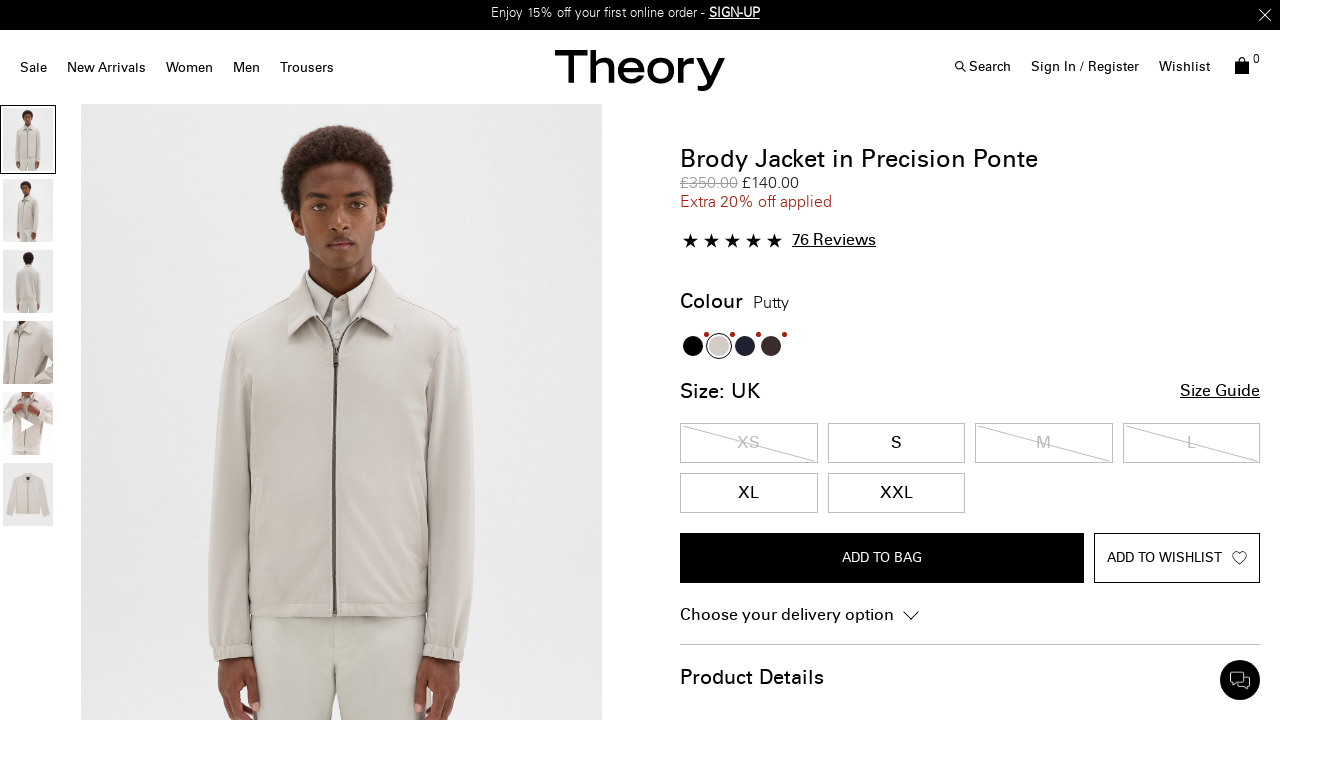

--- FILE ---
content_type: text/html;charset=UTF-8
request_url: https://uk.theory.com/men/sale/brody-jacket-in-precision-ponte/N0197408_B1J.html?lang=en_GB
body_size: 49028
content:
<!DOCTYPE html>
<html lang="en">
<head>
<!--[if gt IE 9]><!-->


    <script type="text/javascript" src="https://uk.theory.com/resources/7f87599d1518d55291aa86079307338691900112434e5"  ></script><script type="text/javascript" src="/kuyroeht.js"></script>



<script defer type="text/javascript">
    

window.preferences = {"isProduction":true,"GTM_ENABLED":true,"GTM_DataLayerID":"dataLayer","GTM_SNIPPET":"%3C%21--%20Google%20Tag%20Manager%20--%3E%0A%3Cscript%3E%28function%28w%2Cd%2Cs%2Cl%2Ci%29%7Bw%5Bl%5D%3Dw%5Bl%5D%7C%7C%5B%5D%3Bw%5Bl%5D.push%28%7B%27gtm.start%27%3A%0Anew%20Date%28%29.getTime%28%29%2Cevent%3A%27gtm.js%27%7D%29%3Bvar%20f%3Dd.getElementsByTagName%28s%29%5B0%5D%2C%0Aj%3Dd.createElement%28s%29%2Cdl%3Dl%21%3D%27dataLayer%27%3F%27%26l%3D%27+l%3A%27%27%3Bj.async%3Dtrue%3Bj.src%3D%0A%27https%3A//www.googletagmanager.com/gtm.js%3Fid%3D%27+i+dl%3Bf.parentNode.insertBefore%28j%2Cf%29%3B%0A%7D%29%28window%2Cdocument%2C%27script%27%2C%27dataLayer%27%2C%27GTM-MGSZX26%27%29%3B%3C/script%3E%0A%3C%21--%20End%20Google%20Tag%20Manager%20--%3E%0A%0A%3C%21--%20Google%20Tag%20Manager%20%28noscript%29%20--%3E%0A%3Cnoscript%3E%3Ciframe%20src%3D%22https%3A//www.googletagmanager.com/ns.html%3Fid%3DGTM-MGSZX26%22%0Aheight%3D%220%22%20width%3D%220%22%20style%3D%22display%3Anone%3Bvisibility%3Ahidden%22%3E%3C/iframe%3E%3C/noscript%3E%0A%3C%21--%20End%20Google%20Tag%20Manager%20%28noscript%29%20--%3E","DEFAULT_COUNTRY_CODE":"GB","LOQATE_ENABLED":false,"GOOGLE_API_KEY":"AIzaSyCVVJvo8twIyy1dOdecLiqNy1crclNdBEE","DONATION_ENABLED":false,"COLORADO_TAX_ENABLED":false,"ENABLED_COOKIE_CONSENT":true,"COOKIE_CONSENT_EXP":0,"LISTING_INFINITE_SCROLL":true,"POPUP_DELAY":3,"EXP_DAYS":30,"POPUP_CHECKBOX":true,"CURRENT_SITE":"theory_uk","TW_CHECK_AVAILABILITY":true,"KLARNA_ENABLED":true,"ENABLE_PDP_LAZY_LOAD":false,"EXTENDED_SHIPPING_SEL":true,"ENABLE_GUEST_WISHLIST":true,"DEFAULTTIPSAMOUNT":5,"ENABLE_PMETHODS_LIST_UPDATE":true,"LISTRAK_SCA_ENABLED":false,"AFFIRM_ENABLED":false,"FINAL_SALE_MESSAGE_DISABLED":true,"ADYEN_ENABLED":true,"MIN_CHARS_SEARCH":3,"SW_RUNTIME_URLS_TO_CACHE":[],"SW_RUNTIME_URL":null,"RISKIFIED_DOMAIN":"uk.theory.com","HIDE_USER_INFO_DATALAYER":true,"ZETA_SEGMENTATION_LIST_ID":"518474"};
window.urls = {"staticPath":"/on/demandware.static/Sites-theory_uk-Site/-/en_GB/v1768943181958/","storeDetails":"/storedetail/?lang=en_GB","findStores":"/storelocator/?lang=en_GB","showPrimary":"/on/demandware.store/Sites-theory_uk-Site/en_GB/PopupManager-Show","submitPopupForm":"/on/demandware.store/Sites-theory_uk-Site/en_GB/PopupManager-Submit","setPaymentType":"/on/demandware.store/Sites-theory_uk-Site/en_GB/CheckoutServices-SetPaymentType","teamworkCheckItemsAvailability":"/on/demandware.store/Sites-theory_uk-Site/en_GB/Cart-CheckItemsAvailability","klarnaExpressCheckout":"/on/demandware.store/Sites-theory_uk-Site/en_GB/Klarna-ExpressCheckout","getPaymentMethods":"/on/demandware.store/Sites-theory_uk-Site/en_GB/Checkout-GetPaymentMethods","adyenGetPaymentMethods":"/on/demandware.store/Sites-theory_uk-Site/en_GB/Adyen-GetPaymentMethods","listrakScaRender":"/on/demandware.store/Sites-theory_uk-Site/en_GB/ltkSendSca-RenderSca","showAvailableStores":"/on/demandware.store/Sites-theory_uk-Site/en_GB/StoreInventory-ShowAvailableStores","productPage":"/product/?lang=en_GB","cartPage":"https://uk.theory.com/cart/?lang=en_GB","wishlistButtons":"/on/demandware.store/Sites-theory_uk-Site/en_GB/Wishlist-ShowWishlistButtonsJSON"};
window.resources = {"MAPMARKERIMAGE":"/on/demandware.static/Sites-theory_uk-Site/-/en_GB/v1768943181958/images/mapMarker.png","CLUSTERIMAGE":"/on/demandware.static/Sites-theory_uk-Site/-/default/dw7e4afe75/images/storelocator/cluster.png","GET_DIRECTIONS_FROM":"Get Directions From:","STORELOCATOR_MORE_DETAILS":"More details","STORELOCATOR_CITY_POSTAL":"City, Postal Code, ...","START_SHOPPING":"Start Shopping","FREE_LABEL":"Free","SHIPPING_METHOD_SEPARATOR":":","SERVER_ERROR":"global.servererror","FOOTER_ERROR_MSG_EMAILEMPTY":"This field is required.","FOOTER_ERROR_MSG_EMAIL":"Please enter a valid email address.","CURRENCY_SYMBOL":"£","INVALID_ADDRESS":"This address is not available for shipping","QUICKADD_SELECTSIZE":"Select Size","PAST_CANCELLATION_WINDOW":"Past Cancellation Window","NOTIFICATION_ALERT_SAVE":"Your changes have been saved!","WARDROBE_SELECTSIZE":"US Size","MINICART_SIZE":"Size","ADD_TO_BAG":"Add to Bag","CHINESE_CHARS_ERROR":"We are currently unable to accept non-english characters. Please use all english characters to proceed","CART_COUNT_0":"Cart 0 Items","VIEW_MORE":"View More","VIEW_LESS":"View Less"};
window.siteSettings = {"SHIPPING_RESTRICTION":false,"SAMEDAYDELIVERY":false};

</script>



<script defer type="text/javascript" src="/on/demandware.static/Sites-theory_uk-Site/-/en_GB/v1768943181958/js/main.js"></script>

    <script defer type="text/javascript" src="/on/demandware.static/Sites-theory_uk-Site/-/en_GB/v1768943181958/js/productDetailRedesign.js"></script>

    <script defer type="text/javascript" src="/on/demandware.static/Sites-theory_uk-Site/-/en_GB/v1768943181958/js/productCarousel.js"></script>

    <script defer type="text/javascript" src="/on/demandware.static/Sites-theory_uk-Site/-/en_GB/v1768943181958/js/sizeGuidePDP.js"></script>

    <script defer type="text/javascript" src="/on/demandware.static/Sites-theory_uk-Site/-/en_GB/v1768943181958/js/storelocator.js"></script>


<script type="text/javascript" src="https://appleid.cdn-apple.com/appleauth/static/jsapi/appleid/1/en_US/appleid.auth.js"></script>

<!--<![endif]-->
<meta charset=UTF-8 />

<meta http-equiv="x-ua-compatible" content="ie=edge" />

<meta name="viewport" content="width=device-width, initial-scale=1, maximum-scale=3, user-scalable=no" />





    <title>
        
            Grey Precision Ponte Brody Jacket | Theory
        
    </title>


<meta name="description" content="Our take on the blouson jacket, this two-way zipped version is accented with a pointed collar, and side pockets. It&rsquo;s crafted with machine-washable Precision Ponte&mdash;a wrinkle and abrasion-resistant knit that&rsquo;s quick drying, UV protective, and stretches with your every move. Its honeycomb structure allows ample airflow for added comfort."/>
<meta name="keywords" content="BRODY TS | Brody Jacket in Precision Ponte | Theory UK"/>



    
        <meta property="og:image" content="https://ak-media.theory.com/i/theory/TH_N0197408_B1J_L0?"/>
    

    
        <meta property="og:image:alt" content="Brody Jacket in Precision Ponte"/>
    

    
        <meta property="og:type" content="website"/>
    

    
        <meta property="twitter:card" content="summary"/>
    

    
        <meta property="og:site_name" content="Theory UK"/>
    

    
        <meta property="og:title" content="Grey Precision Ponte Brody Jacket | Theory"/>
    

    
        <meta property="og:description" content="Brody Jacket in Precision Ponte | Theory UK"/>
    

    
        <meta name="twitter:creator" content="@Theory__"/>
    

    
        <meta name="facebook-domain-verification" content="4qefydgf50qa1w0s8puffjocy9nlz5"/>
    

    
        <meta name="twitter:site" content="@Theory__"/>
    

    
        <meta property="og:locale" content="en_GB"/>
    



    <meta property="og:url" content="https://uk.theory.com/men/sale/brody-jacket-in-precision-ponte/N0197408_B1J.html?lang=en_GB">







<link rel="shortcut icon" type="image/x-icon" href="/on/demandware.static/Sites-theory_uk-Site/-/default/dwdcc3e48d/images/favicons/favicon2.ico" />
<link rel="apple-touch-icon" sizes="180x180" href="/on/demandware.static/Sites-theory_uk-Site/-/default/dw0d502699/images/favicons/apple-touch-icon.png"/>
<link rel="icon" type="image/png" sizes="32x32" href="/on/demandware.static/Sites-theory_uk-Site/-/default/dw151c4012/images/favicons/favicon-32x32.png"/>
<link rel="icon" type="image/png" sizes="16x16" href="/on/demandware.static/Sites-theory_uk-Site/-/default/dw5c590abe/images/favicons/favicon-16x16.png"/>

<link rel="stylesheet" href="/on/demandware.static/Sites-theory_uk-Site/-/en_GB/v1768943181958/css/global.css" />


    <link rel="stylesheet" href="/on/demandware.static/Sites-theory_uk-Site/-/en_GB/v1768943181958/css/product/detailRedesign.css" />

    <link rel="stylesheet" href="/on/demandware.static/Sites-theory_uk-Site/-/en_GB/v1768943181958/css/storelocator.css" />




    <script src="https://rapid-cdn.yottaa.com/rapid/lib/5ZHYm-jDDwplPQ.js"></script><script>Yo.serviceWorker.manage();</script>







    
<!-- Yotpo Head Scripts -->
<script type="text/javascript">
    var yotpoAppKey = 'vJanMn8HCBaJCgC8EyuH4gJXRvqcrJFozFn4auB9';
    var yotpoStaticContentURL = "https://staticw2.yotpo.com/";
    var yotpoURL = yotpoStaticContentURL + yotpoAppKey + "/widget.js";
    (function e() {
        var e = document.createElement("script");
                e.type = "text/javascript",
                e.async = true,
                e.src = yotpoURL;
        var t = document.getElementsByTagName("script")[0];
        t.parentNode.insertBefore(e, t)
    })();
</script>
<!-- /////////////////// -->









<link rel="alternate" hreflang="en-hk" href="https://hk.theory.com/exclusions/brody-jacket-in-precision-ponte/N0197408_B1J.html" />

<link rel="alternate" hreflang="en-au" href="https://au.theory.com/exclusions/brody-jacket-in-precision-ponte/N0197408_B1J.html" />

<link rel="alternate" hreflang="en-sg" href="https://sg.theory.com/exclusions/brody-jacket-in-precision-ponte/N0197408_B1J.html" />

<link rel="alternate" hreflang="en-tw" href="https://tw.theory.com/exclusions/brody-jacket-in-precision-ponte/N0197408_B1J.html" />

<link rel="alternate" hreflang="en-gb" href="https://uk.theory.com/men/sale/brody-jacket-in-precision-ponte/N0197408_B1J.html?lang=en_GB" />

<link rel="alternate" hreflang="en-be" href="https://eu.theory.com/men/sale/brody-jacket-in-precision-ponte/N0197408_B1J.html?lang=en_BE" />

<link rel="alternate" hreflang="fr-fr" href="https://eu.theory.com/hommes/les-soldes/veste-brody-en-precision-ponte/N0197408_B1J.html?lang=fr_FR" />

<link rel="alternate" hreflang="en-cz" href="https://eu.theory.com/men/sale/brody-jacket-in-precision-ponte/N0197408_B1J.html?lang=en_CZ" />

<link rel="alternate" hreflang="de" href="https://eu.theory.com/men/letzte-chance-f%C3%BCr-herren/brody-jacket-in-precision-ponte/N0197408_B1J.html?lang=de" />

<link rel="alternate" hreflang="de-de" href="https://eu.theory.com/herren/letzte-chance/brody-jacke-aus-precision-ponte/N0197408_B1J.html?lang=de_DE" />

<link rel="alternate" hreflang="en-nl" href="https://eu.theory.com/men/sale/brody-jacket-in-precision-ponte/N0197408_B1J.html?lang=en_NL" />

<link rel="alternate" hreflang="en-ro" href="https://eu.theory.com/men/sale/brody-jacket-in-precision-ponte/N0197408_B1J.html?lang=en_RO" />

<link rel="alternate" hreflang="en-pl" href="https://eu.theory.com/men/sale/brody-jacket-in-precision-ponte/N0197408_B1J.html?lang=en_PL" />

<link rel="alternate" hreflang="it-it" href="https://eu.theory.com/men/sale/brody-jacket-in-precision-ponte/N0197408_B1J.html?lang=it_IT" />

<link rel="alternate" hreflang="en-bg" href="https://eu.theory.com/men/sale/brody-jacket-in-precision-ponte/N0197408_B1J.html?lang=en_BG" />

<link rel="alternate" hreflang="en-pt" href="https://eu.theory.com/men/sale/brody-jacket-in-precision-ponte/N0197408_B1J.html?lang=en_PT" />

<link rel="alternate" hreflang="en-fi" href="https://eu.theory.com/men/sale/brody-jacket-in-precision-ponte/N0197408_B1J.html?lang=en_FI" />

<link rel="alternate" hreflang="en-mt" href="https://eu.theory.com/men/sale/brody-jacket-in-precision-ponte/N0197408_B1J.html?lang=en_MT" />

<link rel="alternate" hreflang="en-es" href="https://eu.theory.com/men/sale/brody-jacket-in-precision-ponte/N0197408_B1J.html?lang=en_ES" />

<link rel="alternate" hreflang="en-gr" href="https://eu.theory.com/men/sale/brody-jacket-in-precision-ponte/N0197408_B1J.html?lang=en_GR" />

<link rel="alternate" hreflang="en-it" href="https://eu.theory.com/men/sale/brody-jacket-in-precision-ponte/N0197408_B1J.html?lang=en_IT" />

<link rel="alternate" hreflang="en-cy" href="https://eu.theory.com/men/sale/brody-jacket-in-precision-ponte/N0197408_B1J.html?lang=en_CY" />

<link rel="alternate" hreflang="en-at" href="https://eu.theory.com/men/sale/brody-jacket-in-precision-ponte/N0197408_B1J.html?lang=en_AT" />

<link rel="alternate" hreflang="en-sk" href="https://eu.theory.com/men/sale/brody-jacket-in-precision-ponte/N0197408_B1J.html?lang=en_SK" />

<link rel="alternate" hreflang="en-ie" href="https://eu.theory.com/men/sale/brody-jacket-in-precision-ponte/N0197408_B1J.html?lang=en_IE" />

<link rel="alternate" hreflang="en-ee" href="https://eu.theory.com/men/sale/brody-jacket-in-precision-ponte/N0197408_B1J.html?lang=en_EE" />

<link rel="alternate" hreflang="en-hr" href="https://eu.theory.com/men/sale/brody-jacket-in-precision-ponte/N0197408_B1J.html?lang=en_HR" />

<link rel="alternate" hreflang="en-lv" href="https://eu.theory.com/men/sale/brody-jacket-in-precision-ponte/N0197408_B1J.html?lang=en_LV" />

<link rel="alternate" hreflang="en-lu" href="https://eu.theory.com/men/sale/brody-jacket-in-precision-ponte/N0197408_B1J.html?lang=en_LU" />

<link rel="alternate" hreflang="en-lt" href="https://eu.theory.com/men/sale/brody-jacket-in-precision-ponte/N0197408_B1J.html?lang=en_LT" />

<link rel="alternate" hreflang="en-dk" href="https://eu.theory.com/men/sale/brody-jacket-in-precision-ponte/N0197408_B1J.html?lang=en_DK" />

<link rel="alternate" hreflang="fr" href="https://eu.theory.com/men/derni%C3%A8re-chance-pour-homme/brody-jacket-in-precision-ponte/N0197408_B1J.html?lang=fr" />

<link rel="alternate" hreflang="en-hu" href="https://eu.theory.com/men/sale/brody-jacket-in-precision-ponte/N0197408_B1J.html?lang=en_HU" />

<link rel="alternate" hreflang="es-es" href="https://eu.theory.com/men/sale/brody-jacket-in-precision-ponte/N0197408_B1J.html?lang=es_ES" />

<link rel="alternate" hreflang="en-se" href="https://eu.theory.com/men/sale/brody-jacket-in-precision-ponte/N0197408_B1J.html?lang=en_SE" />

<link rel="alternate" hreflang="en-si" href="https://eu.theory.com/men/sale/brody-jacket-in-precision-ponte/N0197408_B1J.html?lang=en_SI" />

<link rel="alternate" hreflang="x-default" href="https://www.theory.com/exclusions/brody-jacket-in-precision-ponte/N0197408_B1J.html" />

<link rel="alternate" hreflang="en-us" href="https://www.theory.com/exclusions/brody-jacket-in-precision-ponte/N0197408_B1J.html" />





    <span id="riskified-session" data-session-id="f2f49f3d5a8fa35a3c0c178a6c293f3615ec6b8ae804b5f5a4e2a97765328b4e" class="d-none"></span>



<meta name="appleid-signin-client-id" content="com.theory.uk"/>
<meta name="appleid-signin-scope" content="name email"/>
<meta name="appleid-signin-redirect-uri" content="https://uk.theory.com/oauthreentryapple"/>
<meta name="appleid-signin-state" content="https://uk.theory.com/men/sale/brody-jacket-in-precision-ponte/N0197408_B1J.html?lang=en_GB"/>


<link rel="canonical" href="https://uk.theory.com/men/sale/brody-jacket-in-precision-ponte/N0197408_B1J.html?lang=en_GB"/>

<script type="text/javascript">//<!--
/* <![CDATA[ (head-active_data.js) */
var dw = (window.dw || {});
dw.ac = {
    _analytics: null,
    _events: [],
    _category: "",
    _searchData: "",
    _anact: "",
    _anact_nohit_tag: "",
    _analytics_enabled: "true",
    _timeZone: "Europe/London",
    _capture: function(configs) {
        if (Object.prototype.toString.call(configs) === "[object Array]") {
            configs.forEach(captureObject);
            return;
        }
        dw.ac._events.push(configs);
    },
	capture: function() { 
		dw.ac._capture(arguments);
		// send to CQ as well:
		if (window.CQuotient) {
			window.CQuotient.trackEventsFromAC(arguments);
		}
	},
    EV_PRD_SEARCHHIT: "searchhit",
    EV_PRD_DETAIL: "detail",
    EV_PRD_RECOMMENDATION: "recommendation",
    EV_PRD_SETPRODUCT: "setproduct",
    applyContext: function(context) {
        if (typeof context === "object" && context.hasOwnProperty("category")) {
        	dw.ac._category = context.category;
        }
        if (typeof context === "object" && context.hasOwnProperty("searchData")) {
        	dw.ac._searchData = context.searchData;
        }
    },
    setDWAnalytics: function(analytics) {
        dw.ac._analytics = analytics;
    },
    eventsIsEmpty: function() {
        return 0 == dw.ac._events.length;
    }
};
/* ]]> */
// -->
</script>
<script type="text/javascript">//<!--
/* <![CDATA[ (head-cquotient.js) */
var CQuotient = window.CQuotient = {};
CQuotient.clientId = 'aado-theory_uk';
CQuotient.realm = 'AADO';
CQuotient.siteId = 'theory_uk';
CQuotient.instanceType = 'prd';
CQuotient.locale = 'en_GB';
CQuotient.fbPixelId = '__UNKNOWN__';
CQuotient.activities = [];
CQuotient.cqcid='';
CQuotient.cquid='';
CQuotient.cqeid='';
CQuotient.cqlid='';
CQuotient.apiHost='api.cquotient.com';
/* Turn this on to test against Staging Einstein */
/* CQuotient.useTest= true; */
CQuotient.useTest = ('true' === 'false');
CQuotient.initFromCookies = function () {
	var ca = document.cookie.split(';');
	for(var i=0;i < ca.length;i++) {
	  var c = ca[i];
	  while (c.charAt(0)==' ') c = c.substring(1,c.length);
	  if (c.indexOf('cqcid=') == 0) {
		CQuotient.cqcid=c.substring('cqcid='.length,c.length);
	  } else if (c.indexOf('cquid=') == 0) {
		  var value = c.substring('cquid='.length,c.length);
		  if (value) {
		  	var split_value = value.split("|", 3);
		  	if (split_value.length > 0) {
			  CQuotient.cquid=split_value[0];
		  	}
		  	if (split_value.length > 1) {
			  CQuotient.cqeid=split_value[1];
		  	}
		  	if (split_value.length > 2) {
			  CQuotient.cqlid=split_value[2];
		  	}
		  }
	  }
	}
}
CQuotient.getCQCookieId = function () {
	if(window.CQuotient.cqcid == '')
		window.CQuotient.initFromCookies();
	return window.CQuotient.cqcid;
};
CQuotient.getCQUserId = function () {
	if(window.CQuotient.cquid == '')
		window.CQuotient.initFromCookies();
	return window.CQuotient.cquid;
};
CQuotient.getCQHashedEmail = function () {
	if(window.CQuotient.cqeid == '')
		window.CQuotient.initFromCookies();
	return window.CQuotient.cqeid;
};
CQuotient.getCQHashedLogin = function () {
	if(window.CQuotient.cqlid == '')
		window.CQuotient.initFromCookies();
	return window.CQuotient.cqlid;
};
CQuotient.trackEventsFromAC = function (/* Object or Array */ events) {
try {
	if (Object.prototype.toString.call(events) === "[object Array]") {
		events.forEach(_trackASingleCQEvent);
	} else {
		CQuotient._trackASingleCQEvent(events);
	}
} catch(err) {}
};
CQuotient._trackASingleCQEvent = function ( /* Object */ event) {
	if (event && event.id) {
		if (event.type === dw.ac.EV_PRD_DETAIL) {
			CQuotient.trackViewProduct( {id:'', alt_id: event.id, type: 'raw_sku'} );
		} // not handling the other dw.ac.* events currently
	}
};
CQuotient.trackViewProduct = function(/* Object */ cqParamData){
	var cq_params = {};
	cq_params.cookieId = CQuotient.getCQCookieId();
	cq_params.userId = CQuotient.getCQUserId();
	cq_params.emailId = CQuotient.getCQHashedEmail();
	cq_params.loginId = CQuotient.getCQHashedLogin();
	cq_params.product = cqParamData.product;
	cq_params.realm = cqParamData.realm;
	cq_params.siteId = cqParamData.siteId;
	cq_params.instanceType = cqParamData.instanceType;
	cq_params.locale = CQuotient.locale;
	
	if(CQuotient.sendActivity) {
		CQuotient.sendActivity(CQuotient.clientId, 'viewProduct', cq_params);
	} else {
		CQuotient.activities.push({activityType: 'viewProduct', parameters: cq_params});
	}
};
/* ]]> */
// -->
</script>
<!-- Demandware Apple Pay -->

<style type="text/css">ISAPPLEPAY{display:inline}.dw-apple-pay-button,.dw-apple-pay-button:hover,.dw-apple-pay-button:active{background-color:black;background-image:-webkit-named-image(apple-pay-logo-white);background-position:50% 50%;background-repeat:no-repeat;background-size:75% 60%;border-radius:5px;border:1px solid black;box-sizing:border-box;margin:5px auto;min-height:30px;min-width:100px;padding:0}
.dw-apple-pay-button:after{content:'Apple Pay';visibility:hidden}.dw-apple-pay-button.dw-apple-pay-logo-white{background-color:white;border-color:white;background-image:-webkit-named-image(apple-pay-logo-black);color:black}.dw-apple-pay-button.dw-apple-pay-logo-white.dw-apple-pay-border{border-color:black}</style>




<script>(window.BOOMR_mq=window.BOOMR_mq||[]).push(["addVar",{"rua.upush":"false","rua.cpush":"false","rua.upre":"false","rua.cpre":"true","rua.uprl":"false","rua.cprl":"false","rua.cprf":"false","rua.trans":"SJ-7de4da41-747a-42b2-862e-acfc706fb773","rua.cook":"true","rua.ims":"false","rua.ufprl":"false","rua.cfprl":"false","rua.isuxp":"false","rua.texp":"norulematch","rua.ceh":"false","rua.ueh":"false","rua.ieh.st":"0"}]);</script>
                              <script>!function(a){var e="https://s.go-mpulse.net/boomerang/",t="addEventListener";if("False"=="True")a.BOOMR_config=a.BOOMR_config||{},a.BOOMR_config.PageParams=a.BOOMR_config.PageParams||{},a.BOOMR_config.PageParams.pci=!0,e="https://s2.go-mpulse.net/boomerang/";if(window.BOOMR_API_key="M8AQJ-48QYT-J8L78-P9EM5-6WZHS",function(){function n(e){a.BOOMR_onload=e&&e.timeStamp||(new Date).getTime()}if(!a.BOOMR||!a.BOOMR.version&&!a.BOOMR.snippetExecuted){a.BOOMR=a.BOOMR||{},a.BOOMR.snippetExecuted=!0;var i,_,o,r=document.createElement("iframe");if(a[t])a[t]("load",n,!1);else if(a.attachEvent)a.attachEvent("onload",n);r.src="javascript:void(0)",r.title="",r.role="presentation",(r.frameElement||r).style.cssText="width:0;height:0;border:0;display:none;",o=document.getElementsByTagName("script")[0],o.parentNode.insertBefore(r,o);try{_=r.contentWindow.document}catch(O){i=document.domain,r.src="javascript:var d=document.open();d.domain='"+i+"';void(0);",_=r.contentWindow.document}_.open()._l=function(){var a=this.createElement("script");if(i)this.domain=i;a.id="boomr-if-as",a.src=e+"M8AQJ-48QYT-J8L78-P9EM5-6WZHS",BOOMR_lstart=(new Date).getTime(),this.body.appendChild(a)},_.write("<bo"+'dy onload="document._l();">'),_.close()}}(),"".length>0)if(a&&"performance"in a&&a.performance&&"function"==typeof a.performance.setResourceTimingBufferSize)a.performance.setResourceTimingBufferSize();!function(){if(BOOMR=a.BOOMR||{},BOOMR.plugins=BOOMR.plugins||{},!BOOMR.plugins.AK){var e="true"=="true"?1:0,t="cookiepresent",n="bu5rdzfydmabo2lqgfsq-f-e1961a6ec-clientnsv4-s.akamaihd.net",i="false"=="true"?2:1,_={"ak.v":"39","ak.cp":"882958","ak.ai":parseInt("563932",10),"ak.ol":"0","ak.cr":21,"ak.ipv":4,"ak.proto":"h2","ak.rid":"3fc28370","ak.r":41485,"ak.a2":e,"ak.m":"","ak.n":"essl","ak.bpcip":"13.59.17.0","ak.cport":50372,"ak.gh":"23.220.107.135","ak.quicv":"","ak.tlsv":"tls1.3","ak.0rtt":"","ak.0rtt.ed":"","ak.csrc":"-","ak.acc":"","ak.t":"1768960357","ak.ak":"hOBiQwZUYzCg5VSAfCLimQ==g6yJOamo1wwn70FPK3HGH9034Vbjgzqy57D23jS8pjfmOA7utRGsV6p7heesKCjDzBVR0aB4WalpPkMSZOTIyMIzGhVVTYfJ8UkJxROpqD60/0C6kQqkd+p4tJMxV6WH/IqE2lxSkZm7tgwaQ4TdpvAj6Mwnhk1YolxE7VGRzgrPh7xXXfNlq1DqE8RlngLYr5/x1LEd4YunHApwiGab/RWkkSiz+XNfRkLq0CSuPZdpcdqN4ujR9K+EJ1YWW4PfOW+jGOvz4Hz0O7bueQFnOXRp4DKjkqwNDgKSYSzPmWcXHq4FctfbuxesNWtkJpiUpJgCYN/XUJ9lR2mZgnIngp05DwrHwW4qhZulmdCDUMRLmEsh8HYRloIymj3YfFUSTYpwl6INyYXQ+2WlUuBPpBLjzdwcu6MfqKRGG56N+ok=","ak.pv":"16","ak.dpoabenc":"","ak.tf":i};if(""!==t)_["ak.ruds"]=t;var o={i:!1,av:function(e){var t="http.initiator";if(e&&(!e[t]||"spa_hard"===e[t]))_["ak.feo"]=void 0!==a.aFeoApplied?1:0,BOOMR.addVar(_)},rv:function(){var a=["ak.bpcip","ak.cport","ak.cr","ak.csrc","ak.gh","ak.ipv","ak.m","ak.n","ak.ol","ak.proto","ak.quicv","ak.tlsv","ak.0rtt","ak.0rtt.ed","ak.r","ak.acc","ak.t","ak.tf"];BOOMR.removeVar(a)}};BOOMR.plugins.AK={akVars:_,akDNSPreFetchDomain:n,init:function(){if(!o.i){var a=BOOMR.subscribe;a("before_beacon",o.av,null,null),a("onbeacon",o.rv,null,null),o.i=!0}return this},is_complete:function(){return!0}}}}()}(window);</script></head>
<body
class="page-body page-product"
style="
--pageBgColor: white;
--pageTextColor: black;
--promoBannerBgColor: black;
--headerBgColor: white;
--headerTextColor: black;
"
>

<div class="page-content">
<div class="page " data-action="Product-Show" data-querystring="lang=en_GB&amp;pid=N0197408_B1J">



<link rel="stylesheet" href="/on/demandware.static/Sites-theory_uk-Site/-/en_GB/v1768943181958/css/globale/flags.css" />
<link rel="stylesheet" href="/on/demandware.static/Sites-theory_uk-Site/-/en_GB/v1768943181958/css/globale/styles.css" />
<script type="text/javascript" id="globale-script-loader-data" src="/on/demandware.static/Sites-theory_uk-Site/-/en_GB/v1768943181958/js/geScriptLoader.js">
{
  "action": "Globale-ScriptLoaderData",
  "queryString": "",
  "locale": "en_GB",
  "clientJsUrl": "https://web.global-e.com/merchant/clientsdk/2485",
  "apiVersion": "2.1.4",
  "clientJsMerchantId": 2485,
  "clientSettings": "{\"AllowClientTracking\":{\"Value\":\"true\"},\"CDNEnabled\":{\"Value\":\"true\"},\"CheckoutContainerSuffix\":{\"Value\":\"Global-e_International_Checkout\"},\"FullClientTracking\":{\"Value\":\"true\"},\"IsAnalyticsPageViewEventsDisabled\":{\"Value\":\"true\"},\"IsMonitoringMerchant\":{\"Value\":\"true\"},\"IsV2Checkout\":{\"Value\":\"true\"},\"SetGEInCheckoutContainer\":{\"Value\":\"true\"},\"ShowFreeShippingBanner\":{\"Value\":\"false\"},\"TabletAsMobile\":{\"Value\":\"false\"},\"AdScaleClientSDKURL\":{\"Value\":\"https://web.global-e.com/merchant/GetAdScaleClientScript?merchantId=2485\"},\"AmazonUICulture\":{\"Value\":\"en-GB\"},\"AnalyticsSDKCDN\":{\"Value\":\"https://globale-analytics-sdk.global-e.com/PROD/bundle.js\"},\"AnalyticsUrl\":{\"Value\":\"https://services.global-e.com/\"},\"BfGoogleAdsEnabled\":{\"Value\":\"false\"},\"BfGoogleAdsLifetimeInDays\":{\"Value\":\"30\"},\"CashbackServiceDomainUrl\":{\"Value\":\"https://finance-cashback.global-e.com\"},\"CDNUrl\":{\"Value\":\"https://webservices.global-e.com/\"},\"ChargeMerchantForPrepaidRMAOfReplacement\":{\"Value\":\"false\"},\"CheckoutCDNURL\":{\"Value\":\"https://webservices.global-e.com/\"},\"EnableReplaceUnsupportedCharactersInCheckout\":{\"Value\":\"false\"},\"Environment\":{\"Value\":\"PRODUCTION\"},\"FinanceServiceBaseUrl\":{\"Value\":\"https://finance-calculations.global-e.com\"},\"FT_AnalyticsSdkEnsureClientIdSynchronized\":{\"Value\":\"true\"},\"FT_BrowsingStartCircuitBreaker\":{\"Value\":\"true\"},\"FT_BrowsingStartEventInsteadOfPageViewed\":{\"Value\":\"true\"},\"FT_IsAnalyticsSDKEnabled\":{\"Value\":\"false\"},\"FT_IsLegacyAnalyticsSDKEnabled\":{\"Value\":\"true\"},\"FT_IsShippingCountrySwitcherPopupAnalyticsEnabled\":{\"Value\":\"false\"},\"FT_IsWelcomePopupAnalyticsEnabled\":{\"Value\":\"false\"},\"FT_PostponePageViewToPageLoadComplete\":{\"Value\":\"true\"},\"FT_UseGlobalEEngineConfig\":{\"Value\":\"true\"},\"FT_UtmRaceConditionEnabled\":{\"Value\":\"true\"},\"GTM_ID\":{\"Value\":\"GTM-PWW94X2\"},\"InternalTrackingEnabled\":{\"Value\":\"false\"},\"InvoiceEditorURL\":{\"Value\":\"documents/invoice_editor\"},\"PixelAddress\":{\"Value\":\"https://utils.global-e.com\"},\"RangeOfAdditionalPaymentFieldsToDisplayIDs\":{\"Value\":\"[1,2,3,4,5,6,7,8,9,10,11,12,13,14,15,16,17,18,19,20]\"},\"ReconciliationServiceBaseUrl\":{\"Value\":\"https://finance-reconciliation-engine.global-e.com\"},\"RefundRMAReplacementShippingTypes\":{\"Value\":\"[2,3,4]\"},\"RefundRMAReplacementStatuses\":{\"Value\":\"[9,11,12]\"},\"TrackingV2\":{\"Value\":\"true\"},\"UseShopifyCheckoutForPickUpDeliveryMethod\":{\"Value\":\"false\"},\"MerchantIdHashed\":{\"Value\":\"mZfG\"}}",
  "clientJsDomain": "https://web.global-e.com",
  "cookieDomain": "uk.theory.com",
  "globaleOperatedCountry": false,
  "performFrontendSiteUrlRedirect": true,
  "getSiteRedirectUrl": "https://uk.theory.com/on/demandware.store/Sites-theory_uk-Site/en_GB/Globale-GetSiteRedirectUrl",
  "globaleConvertPriceUrl": "https://uk.theory.com/on/demandware.store/Sites-theory_uk-Site/en_GB/Globale-ConvertPrice",
  "globaleCartTokenUrl": "https://uk.theory.com/on/demandware.store/Sites-theory_uk-Site/en_GB/Globale-GetCartToken",
  "geoLocationCountry": {
    "countryCode": "US",
    "isCountryExists": true
  },
  "siteId": "theory_uk",
  "country": "GB",
  "currency": "GBP",
  "culture": "en-GB",
  "languageSwitcher": {
    "enabled": false
  },
  "allowedCurrencies": {
    "default": []
  }
}
</script>






    <div class="d-none">
        <a href="#maincontent" class="skip" aria-label="Skip to main content">Skip to main content</a>
<a href="#footercontent" class="skip" aria-label="Skip to footer content">Skip to footer content</a>
    </div>
    
        






























<header class="page_header pd-header sticky js-sticky-top">
    
        <div class="header-banner slide-up d-none">
            

    








<div class="header-banner">
<div class="experience-region experience-headerbanner"><div class="experience-component experience-assets-rotatorBanner">
<div class="js-dl-element w-100" data-dllocation="">
    <div class="d-flex justify-content-center w-100">
        <div class="content w-100">
            
                <div class="row text-center rotationBanner js-rotator-banner" data-fadespeed="1000" data-pausespeed="5000">
                    <div class="js-rotator-container"><div class="experience-component experience-assets-texttile"><div class="richtext js-dl-element" style="" data-dllocation="">
    <p><strong>Extra 20% off</strong> <strong>SALE</strong>. Limited time only. <a href="https://uk.theory.com/women/sale/?lang=en_GB" target="_self" data-link-type="category" data-link-label="Sale" data-category-id="womens-sale-view-all" data-category-catalog-id="site-theory-eu"><strong>SHOP WOMEN</strong></a>&nbsp;|&nbsp;<a href="https://uk.theory.com/men/sale/?lang=en_GB" target="_self" data-link-type="category" data-link-label="Sale" data-category-id="mens-sale-view-all" data-category-catalog-id="site-theory-eu"><strong>SHOP MEN</strong></a></p>
</div>
</div><div class="experience-component experience-assets-texttile"><div class="richtext js-dl-element" style="" data-dllocation="">
    <p>Enjoy 15% off your first online order -&nbsp;<a href="/welcome-eu.html?topbanner=true" target="_self" data-link-type="external" data-link-label="/welcome-eu.html?topbanner=true"><strong>SIGN-UP</strong></a></p>
</div>
</div><div class="experience-component experience-assets-texttile"><div class="richtext js-dl-element" style="" data-dllocation="">
    <p><a data-link-label="/shipping-eu.html?announcement-bar=link" data-link-type="external" target="_self" href="/shipping-eu.html?announcement-bar=link">Free shipping</a>&nbsp;&amp; <a data-link-label="/returns-exchanges.html?announcement-bar=link" data-link-type="external" target="_self" href="/returns-exchanges.html?announcement-bar=link">exchanges</a>&nbsp;on all orders*</p>
</div>
</div></div>
                </div>
            
            
                <div class="close-button" >
                    <button type="button" class="close icon-close-x-two-lines" aria-label="Close"></button>
                </div>
            
        </div>
    </div>
</div>
</div></div>
</div>







        </div>
    

    
    <nav role="navigation" class=" pd-navigation">
        <div class="header container-fluid">
            <div class="row">
                <div class="col-12 d-xl-flex header-col">
                    <div class="main-menu desktopNav navbar-toggleable-sm menu-toggleable-left multilevel-dropdown " id="navbar-collapse">
                        




    <ul class="nav navbar-nav desktoplive"><li class="nav-item dropdown">
    
        <a class="nav-link  dropdown-toggle top-level hover-help " href="/womens-sale-view-all" data-name="Sale"  data-toggle="dropdown" >Sale <div class="after"></div></a>
    
    
        <div class="close-menu">
            <div class="back">
            Back
            </div>
        </div>
        <div class="megaflyout dropdown-menu justify-content-between flyout-animation banners-2">
            <div class="menu-list-tile"></div>
            <ul class="menu-list d-xl-flex"><li class="nav-item dropdown">
    
        <span class="staticItem   highlight level1" data-name="Women">Women</span>
    
    <ul class="inline-menu"><li class="inline-menu-item">
    
        <a class="dopdown-link   " href="/womens-sale-view-all" data-toggle="dropdown" data-name="View All">View All</a>
    
    <ul class="inline-menu"></ul>

</li></ul>

</li><li class="nav-item dropdown">
    
        <span class="staticItem   highlight level1" data-name="Men">Men</span>
    
    <ul class="inline-menu"><li class="inline-menu-item">
    
        <a class="dopdown-link   " href="/mens-sale-view-all" data-toggle="dropdown" data-name="View All">View All</a>
    
    <ul class="inline-menu"></ul>

</li></ul>

</li></ul>
            <ul class="menu-list d-flex nav-promo-banners"><li class="nav-banner"><div class="mediaContainer js-dl-element   " data-name="Women's Sale" data-dllocation="" >
    
        <a class="mediaContainer-abs-link" href="/womens-sale-view-all"></a>
    

    

    
    
    
        <div class="mediaImage ">
            <picture style="">
                <source srcset="https://ak-media.theory.com/i/theory/EN-SALE-60-V3?$mediaMobile$ 640w, https://ak-media.theory.com/i/theory/EN-SALE-60-V3?$mediaMobileLarge$ 768w, https://ak-media.theory.com/i/theory/EN-SALE-60-V3?$mediaTablet$ 1024w, https://ak-media.theory.com/i/theory/EN-SALE-60-V3?$mediaDesktop$ 1366w, " media="(max-width: 1023px)" width=670 height=890 />
                <source srcset="https://ak-media.theory.com/i/theory/EN-SALE-60-V3?$mediaDesktopLarge$ 1600w, https://ak-media.theory.com/i/theory/EN-SALE-60-V3?$media$ " width=1600 height=840 />
                <img
                    class="primary-img"
                    src="[data-uri]"
                    alt=""
                    loading=lazy />
            </picture>
        </div>
    
    
        <div class="mediaContentContainer leftCTA">
            <div class="mediaContent text_under content_left text_black textMobile_black" style="--max-width-dt: unset; --max-width-mb: unset;">
                <div class="contentWrapper ">
                    
                    <h4>Women's Sale</h4>
                </div>
                <div class="cta_container"><div class="experience-component experience-assets-customCta">
<div class="customCta js-dl-element  customCTA71882a0c2be1724f50dc01f286" data-dllocation="">
    <a href="/womens-sale-view-all" class="">
        <span style="--dt-font-size: 13px; --mb-font-size: 13px; text-align: center; font-family: theory-web-uweb-u !important;">Shop Now</span>
        
    </a>
</div>


<style type="text/css">
    .customCTA71882a0c2be1724f50dc01f286 {
        color: black !important;
        background-color: transparent;
        border-color: black;
        max-width: auto;
    }

    .customCTA71882a0c2be1724f50dc01f286 a{
        color: black !important;
    }

    .customCTA71882a0c2be1724f50dc01f286 a:hover {
        color: black !important;
    }

    . {
        border-bottom: 2px solid #000000;
    }

    @media screen and (max-width: 768px) {
        .customCTA71882a0c2be1724f50dc01f286 {
            border-color: black !important;
        }

        .customCTA71882a0c2be1724f50dc01f286 a{
            color: black !important;
        }

        .customCTA71882a0c2be1724f50dc01f286 a:hover {
            color: black !important;
        }
    }
</style>
</div></div>
            </div>
        </div>
    
</div>
</li><li class="nav-banner"><div class="mediaContainer js-dl-element   " data-name="Men's Sale" data-dllocation="" >
    
        <a class="mediaContainer-abs-link" href="/mens-sale-view-all"></a>
    

    

    
    
    
        <div class="mediaImage ">
            <picture style="">
                <source srcset="https://ak-media.theory.com/i/theory/EN-SALE-60-V3?$mediaMobile$ 640w, https://ak-media.theory.com/i/theory/EN-SALE-60-V3?$mediaMobileLarge$ 768w, https://ak-media.theory.com/i/theory/EN-SALE-60-V3?$mediaTablet$ 1024w, https://ak-media.theory.com/i/theory/EN-SALE-60-V3?$mediaDesktop$ 1366w, " media="(max-width: 1023px)" width=670 height=890 />
                <source srcset="https://ak-media.theory.com/i/theory/EN-SALE-60-V3?$mediaDesktopLarge$ 1600w, https://ak-media.theory.com/i/theory/EN-SALE-60-V3?$media$ " width=1600 height=840 />
                <img
                    class="primary-img"
                    src="[data-uri]"
                    alt=""
                    loading=lazy />
            </picture>
        </div>
    
    
        <div class="mediaContentContainer leftCTA">
            <div class="mediaContent text_under content_left text_black textMobile_black" style="--max-width-dt: unset; --max-width-mb: unset;">
                <div class="contentWrapper ">
                    
                    <h4>Men's Sale</h4>
                </div>
                <div class="cta_container"><div class="experience-component experience-assets-customCta">
<div class="customCta js-dl-element  customCTA9e66a0d4b79062793ba8eaf6fa" data-dllocation="">
    <a href="/mens-sale-view-all" class="">
        <span style="--dt-font-size: 13px; --mb-font-size: 13px; text-align: center; font-family: theory-web-uweb-u !important;">Shop Now</span>
        
    </a>
</div>


<style type="text/css">
    .customCTA9e66a0d4b79062793ba8eaf6fa {
        color: black !important;
        background-color: transparent;
        border-color: black;
        max-width: auto;
    }

    .customCTA9e66a0d4b79062793ba8eaf6fa a{
        color: black !important;
    }

    .customCTA9e66a0d4b79062793ba8eaf6fa a:hover {
        color: black !important;
    }

    . {
        border-bottom: 2px solid #000000;
    }

    @media screen and (max-width: 768px) {
        .customCTA9e66a0d4b79062793ba8eaf6fa {
            border-color: black !important;
        }

        .customCTA9e66a0d4b79062793ba8eaf6fa a{
            color: black !important;
        }

        .customCTA9e66a0d4b79062793ba8eaf6fa a:hover {
            color: black !important;
        }
    }
</style>
</div></div>
            </div>
        </div>
    
</div>
</li></ul>
            <div class="menu-list-tile m-bottom"></div>
        </div>
    

</li><li class="nav-item dropdown">
    
        <a class="nav-link  dropdown-toggle top-level hover-help " href="https://uk.theory.com/women/new-arrivals/?lang=en_GB" data-name="New Arrivals"  data-toggle="dropdown" >New Arrivals <div class="after"></div></a>
    
    
        <div class="close-menu">
            <div class="back">
            Back
            </div>
        </div>
        <div class="megaflyout dropdown-menu justify-content-between flyout-animation banners-2">
            <div class="menu-list-tile"></div>
            <ul class="menu-list d-xl-flex"><li class="nav-item dropdown">
    
        <span class="staticItem   highlight level1" data-name="Women">Women</span>
    
    <ul class="inline-menu"><li class="inline-menu-item">
    
        <a class="dopdown-link   " href="https://uk.theory.com/women/new-arrivals/?lang=en_GB" data-toggle="dropdown" data-name="New Arrivals">New Arrivals</a>
    
    <ul class="inline-menu"></ul>

</li><li class="inline-menu-item">
    
        <a class="dopdown-link   " href="/womens-spring2026-lookbook.html" data-toggle="dropdown" data-name="Spring 2026 Lookbook">Spring 2026 Lookbook</a>
    
    <ul class="inline-menu"></ul>

</li><li class="inline-menu-item">
    
        <a class="dopdown-link   " href="/womens-cashmere" data-toggle="dropdown" data-name="Cashmere Shop">Cashmere Shop</a>
    
    <ul class="inline-menu"></ul>

</li><li class="inline-menu-item">
    
        <a class="dopdown-link   " href="https://uk.theory.com/women/wardrobe-essentials/?lang=en_GB" data-toggle="dropdown" data-name="Theory Wardrobe">Theory Wardrobe</a>
    
    <ul class="inline-menu"></ul>

</li></ul>

</li><li class="nav-item dropdown">
    
        <span class="staticItem   highlight level1" data-name="Men">Men</span>
    
    <ul class="inline-menu"><li class="inline-menu-item">
    
        <a class="dopdown-link   " href="https://uk.theory.com/men/new-arrivals/?lang=en_GB" data-toggle="dropdown" data-name="New Arrivals">New Arrivals</a>
    
    <ul class="inline-menu"></ul>

</li><li class="inline-menu-item">
    
        <a class="dopdown-link   " href="https://uk.theory.com/men/world-of-bilen/?lang=en_GB" data-toggle="dropdown" data-name="World of Bilen">World of Bilen</a>
    
    <ul class="inline-menu"></ul>

</li><li class="inline-menu-item">
    
        <a class="dopdown-link   " href="/mens-spring2026-lookbook.html" data-toggle="dropdown" data-name="Spring 2026 Lookbook">Spring 2026 Lookbook</a>
    
    <ul class="inline-menu"></ul>

</li><li class="inline-menu-item">
    
        <a class="dopdown-link   " href="https://uk.theory.com/men/wardrobe-essentials/?lang=en_GB" data-toggle="dropdown" data-name="Theory Wardrobe">Theory Wardrobe</a>
    
    <ul class="inline-menu"></ul>

</li></ul>

</li></ul>
            <ul class="menu-list d-flex nav-promo-banners"><li class="nav-banner"><div class="mediaContainer js-dl-element   " data-name="6.1 Women's Spring 2026 Lookbook" data-dllocation="" >
    
        <a class="mediaContainer-abs-link" href="/womens-spring2026-lookbook.html"></a>
    

    

    
    
    
        <div class="mediaImage ">
            <picture style="">
                <source srcset="https://ak-media.theory.com/i/theory/W-S26-Lookbook-Flyout?$mediaMobile$ 640w, https://ak-media.theory.com/i/theory/W-S26-Lookbook-Flyout?$mediaMobileLarge$ 768w, https://ak-media.theory.com/i/theory/W-S26-Lookbook-Flyout?$mediaTablet$ 1024w, https://ak-media.theory.com/i/theory/W-S26-Lookbook-Flyout?$mediaDesktop$ 1366w, " media="(max-width: 1023px)" width=670 height=890 />
                <source srcset="https://ak-media.theory.com/i/theory/W-S26-Lookbook-Flyout?$mediaDesktopLarge$ 1600w, https://ak-media.theory.com/i/theory/W-S26-Lookbook-Flyout?$media$ " width=1600 height=840 />
                <img
                    class="primary-img"
                    src="[data-uri]"
                    alt=""
                    loading=lazy />
            </picture>
        </div>
    
    
        <div class="mediaContentContainer leftCTA">
            <div class="mediaContent text_under content_left text_black textMobile_black" style="--max-width-dt: unset; --max-width-mb: unset;">
                <div class="contentWrapper ">
                    
                    <h4>Spring 2026 Lookbook</h4>
                </div>
                <div class="cta_container"><div class="experience-component experience-assets-customCta">
<div class="customCta js-dl-element  customCTA441f65df2ff4341f521d96272c" data-dllocation="">
    <a href="/womens-spring2026-lookbook.html" class="">
        <span style="--dt-font-size: 13px; --mb-font-size: 13px; text-align: center; font-family: theory-web-uweb-u !important;">Discover Women</span>
        
    </a>
</div>


<style type="text/css">
    .customCTA441f65df2ff4341f521d96272c {
        color: black !important;
        background-color: transparent;
        border-color: black;
        max-width: auto;
    }

    .customCTA441f65df2ff4341f521d96272c a{
        color: black !important;
    }

    .customCTA441f65df2ff4341f521d96272c a:hover {
        color: black !important;
    }

    . {
        border-bottom: 2px solid #000000;
    }

    @media screen and (max-width: 768px) {
        .customCTA441f65df2ff4341f521d96272c {
            border-color: black !important;
        }

        .customCTA441f65df2ff4341f521d96272c a{
            color: black !important;
        }

        .customCTA441f65df2ff4341f521d96272c a:hover {
            color: black !important;
        }
    }
</style>
</div></div>
            </div>
        </div>
    
</div>
</li><li class="nav-banner"><div class="mediaContainer js-dl-element   " data-name="6.1 Men's Spring 2026 Lookbook" data-dllocation="" >
    
        <a class="mediaContainer-abs-link" href="/mens-spring2026-lookbook.html"></a>
    

    

    
    
    
        <div class="mediaImage ">
            <picture style="">
                <source srcset="https://ak-media.theory.com/i/theory/M-S26-Lookbook-Flyout?$mediaMobile$ 640w, https://ak-media.theory.com/i/theory/M-S26-Lookbook-Flyout?$mediaMobileLarge$ 768w, https://ak-media.theory.com/i/theory/M-S26-Lookbook-Flyout?$mediaTablet$ 1024w, https://ak-media.theory.com/i/theory/M-S26-Lookbook-Flyout?$mediaDesktop$ 1366w, " media="(max-width: 1023px)" width=670 height=890 />
                <source srcset="https://ak-media.theory.com/i/theory/M-S26-Lookbook-Flyout?$mediaDesktopLarge$ 1600w, https://ak-media.theory.com/i/theory/M-S26-Lookbook-Flyout?$media$ " width=1600 height=840 />
                <img
                    class="primary-img"
                    src="[data-uri]"
                    alt=""
                    loading=lazy />
            </picture>
        </div>
    
    
        <div class="mediaContentContainer leftCTA">
            <div class="mediaContent text_under content_left text_black textMobile_black" style="--max-width-dt: unset; --max-width-mb: unset;">
                <div class="contentWrapper ">
                    
                    <h4>Spring 2026 Lookbook</h4>
                </div>
                <div class="cta_container"><div class="experience-component experience-assets-customCta">
<div class="customCta js-dl-element  customCTA34f16c1700a4b43a0e295d6a63" data-dllocation="">
    <a href="/mens-spring2026-lookbook.html" class="">
        <span style="--dt-font-size: 13px; --mb-font-size: 13px; text-align: center; font-family: theory-web-uweb-u !important;">Discover Men</span>
        
    </a>
</div>


<style type="text/css">
    .customCTA34f16c1700a4b43a0e295d6a63 {
        color: black !important;
        background-color: transparent;
        border-color: black;
        max-width: auto;
    }

    .customCTA34f16c1700a4b43a0e295d6a63 a{
        color: black !important;
    }

    .customCTA34f16c1700a4b43a0e295d6a63 a:hover {
        color: black !important;
    }

    . {
        border-bottom: 2px solid #000000;
    }

    @media screen and (max-width: 768px) {
        .customCTA34f16c1700a4b43a0e295d6a63 {
            border-color: black !important;
        }

        .customCTA34f16c1700a4b43a0e295d6a63 a{
            color: black !important;
        }

        .customCTA34f16c1700a4b43a0e295d6a63 a:hover {
            color: black !important;
        }
    }
</style>
</div></div>
            </div>
        </div>
    
</div>
</li></ul>
            <div class="menu-list-tile m-bottom"></div>
        </div>
    

</li><li class="nav-item dropdown">
    
        <a class="nav-link  dropdown-toggle top-level hover-help " href="https://uk.theory.com/women/view-all/?lang=en_GB" data-name="Women"  data-toggle="dropdown" >Women <div class="after"></div></a>
    
    
        <div class="close-menu">
            <div class="back">
            Back
            </div>
        </div>
        <div class="megaflyout dropdown-menu justify-content-between flyout-animation banners-3">
            <div class="menu-list-tile"></div>
            <ul class="menu-list d-xl-flex"><li class="nav-item dropdown">
    
        <span class="staticItem   highlight level1" data-name="Highlights">Highlights</span>
    
    <ul class="inline-menu"><li class="inline-menu-item">
    
        <a class="dopdown-link   " href="https://uk.theory.com/women/new-arrivals/?lang=en_GB" data-toggle="dropdown" data-name="New Arrivals">New Arrivals</a>
    
    <ul class="inline-menu"></ul>

</li><li class="inline-menu-item">
    
        <a class="dopdown-link   " href="/womens-spring2026-lookbook.html" data-toggle="dropdown" data-name="Spring 2026 Lookbook">Spring 2026 Lookbook</a>
    
    <ul class="inline-menu"></ul>

</li><li class="inline-menu-item">
    
        <a class="dopdown-link   " href="/womens-cashmere" data-toggle="dropdown" data-name="Cashmere Shop">Cashmere Shop</a>
    
    <ul class="inline-menu"></ul>

</li><li class="inline-menu-item">
    
        <a class="dopdown-link   " href="https://uk.theory.com/women/wardrobe-essentials/?lang=en_GB" data-toggle="dropdown" data-name="Theory Wardrobe">Theory Wardrobe</a>
    
    <ul class="inline-menu"></ul>

</li><li class="inline-menu-item">
    
        <a class="dopdown-link   " href="https://uk.theory.com/about/theory-for-good/?lang=en_GB" data-toggle="dropdown" data-name="Theory for Good">Theory for Good</a>
    
    <ul class="inline-menu"></ul>

</li><li class="inline-menu-item">
    
        <a class="dopdown-link   " href="https://uk.theory.com/women/essential-duos/?lang=en_GB" data-toggle="dropdown" data-name="Essential Duos">Essential Duos</a>
    
    <ul class="inline-menu"></ul>

</li></ul>

</li><li class="nav-item dropdown">
    
        <span class="staticItem   highlight level1" data-name="Clothing">Clothing</span>
    
    <ul class="inline-menu"><li class="inline-menu-item">
    
        <a class="dopdown-link   " href="https://uk.theory.com/women/view-all/?lang=en_GB" data-toggle="dropdown" data-name="View All">View All</a>
    
    <ul class="inline-menu"></ul>

</li><li class="inline-menu-item">
    
        <a class="dopdown-link   " href="https://uk.theory.com/women/trousers/?lang=en_GB" data-toggle="dropdown" data-name="Trousers">Trousers</a>
    
    <ul class="inline-menu"></ul>

</li><li class="inline-menu-item">
    
        <a class="dopdown-link   " href="https://uk.theory.com/women/coats-and-jackets/?lang=en_GB" data-toggle="dropdown" data-name="Coats and Jackets">Coats and Jackets</a>
    
    <ul class="inline-menu"></ul>

</li><li class="inline-menu-item">
    
        <a class="dopdown-link   " href="https://uk.theory.com/women/jumpers-and-cardigans/?lang=en_GB" data-toggle="dropdown" data-name="Jumpers and Cardigans">Jumpers and Cardigans</a>
    
    <ul class="inline-menu"></ul>

</li><li class="inline-menu-item">
    
        <a class="dopdown-link   " href="https://uk.theory.com/women/blazers-and-vests/?lang=en_GB" data-toggle="dropdown" data-name="Blazers and Vests">Blazers and Vests</a>
    
    <ul class="inline-menu"></ul>

</li><li class="inline-menu-item">
    
        <a class="dopdown-link   " href="https://uk.theory.com/women/dresses-and-skirts/?lang=en_GB" data-toggle="dropdown" data-name="Dresses and Skirts">Dresses and Skirts</a>
    
    <ul class="inline-menu"></ul>

</li><li class="inline-menu-item">
    
        <a class="dopdown-link   " href="https://uk.theory.com/women/tops-and-shirts/?lang=en_GB" data-toggle="dropdown" data-name="Tops and Shirts">Tops and Shirts</a>
    
    <ul class="inline-menu"></ul>

</li><li class="inline-menu-item">
    
        <a class="dopdown-link   " href="https://uk.theory.com/women/t-shirts/?lang=en_GB" data-toggle="dropdown" data-name="T-Shirts">T-Shirts</a>
    
    <ul class="inline-menu"></ul>

</li><li class="inline-menu-item">
    
        <a class="dopdown-link   " href="https://uk.theory.com/women/loungewear/?lang=en_GB" data-toggle="dropdown" data-name="Loungewear">Loungewear</a>
    
    <ul class="inline-menu"></ul>

</li><li class="inline-menu-item">
    
        <a class="dopdown-link   " href="https://uk.theory.com/women/suits/?lang=en_GB" data-toggle="dropdown" data-name="Suits">Suits</a>
    
    <ul class="inline-menu"></ul>

</li></ul>

</li><li class="nav-item dropdown">
    
        <span class="staticItem   highlight level1" data-name="Accessories">Accessories</span>
    
    <ul class="inline-menu"><li class="inline-menu-item">
    
        <a class="dopdown-link   " href="https://uk.theory.com/women/all-accessories/?lang=en_GB" data-toggle="dropdown" data-name="View All">View All</a>
    
    <ul class="inline-menu"></ul>

</li><li class="inline-menu-item">
    
        <a class="dopdown-link   " href="https://uk.theory.com/women/shoes/?lang=en_GB" data-toggle="dropdown" data-name="Shoes">Shoes</a>
    
    <ul class="inline-menu"></ul>

</li><li class="inline-menu-item">
    
        <a class="dopdown-link   " href="https://uk.theory.com/women/bags/?lang=en_GB" data-toggle="dropdown" data-name="Bags">Bags</a>
    
    <ul class="inline-menu"></ul>

</li><li class="inline-menu-item">
    
        <a class="dopdown-link   " href="https://uk.theory.com/women/cold-weather-accessories/?lang=en_GB" data-toggle="dropdown" data-name="Cold Weather Accessories">Cold Weather Accessories</a>
    
    <ul class="inline-menu"></ul>

</li></ul>

</li><li class="nav-item dropdown">
    
        <span class="staticItem   highlight level1" data-name="Sale">Sale</span>
    
    <ul class="inline-menu"><li class="inline-menu-item">
    
        <a class="dopdown-link   " href="https://uk.theory.com/women/sale/?lang=en_GB" data-toggle="dropdown" data-name="View All">View All</a>
    
    <ul class="inline-menu"></ul>

</li></ul>

</li></ul>
            <ul class="menu-list d-flex nav-promo-banners"><li class="nav-banner"><div class="mediaContainer js-dl-element   " data-name="20.1 Theory Wardrobe" data-dllocation="" >
    
        <a class="mediaContainer-abs-link" href="https://uk.theory.com/women/wardrobe-essentials/?lang=en_GB"></a>
    

    

    
    
    
        <div class="mediaImage ">
            <picture style="">
                <source srcset="https://ak-media.theory.com/i/theory/201-W-Wardrobe-Flyout?$mediaMobile$ 640w, https://ak-media.theory.com/i/theory/201-W-Wardrobe-Flyout?$mediaMobileLarge$ 768w, https://ak-media.theory.com/i/theory/201-W-Wardrobe-Flyout?$mediaTablet$ 1024w, https://ak-media.theory.com/i/theory/201-W-Wardrobe-Flyout?$mediaDesktop$ 1366w, " media="(max-width: 1023px)" width=670 height=890 />
                <source srcset="https://ak-media.theory.com/i/theory/201-W-Wardrobe-Flyout?$mediaDesktopLarge$ 1600w, https://ak-media.theory.com/i/theory/201-W-Wardrobe-Flyout?$media$ " width=1600 height=840 />
                <img
                    class="primary-img"
                    src="[data-uri]"
                    alt=""
                    loading=lazy />
            </picture>
        </div>
    
    
        <div class="mediaContentContainer leftCTA">
            <div class="mediaContent text_under content_left text_black textMobile_black" style="--max-width-dt: unset; --max-width-mb: unset;">
                <div class="contentWrapper ">
                    
                    <h4>Theory Wardrobe</h4>
                </div>
                <div class="cta_container"><div class="experience-component experience-assets-customCta">
<div class="customCta js-dl-element  customCTA0aa0d4a03b1478fc41cb3354a2" data-dllocation="">
    <a href="https://uk.theory.com/women/wardrobe-essentials/?lang=en_GB" class="">
        <span style="--dt-font-size: 13px; --mb-font-size: 13px; text-align: center; font-family: theory-web-uweb-u !important;">Shop Now</span>
        
    </a>
</div>


<style type="text/css">
    .customCTA0aa0d4a03b1478fc41cb3354a2 {
        color: black !important;
        background-color: transparent;
        border-color: black;
        max-width: auto;
    }

    .customCTA0aa0d4a03b1478fc41cb3354a2 a{
        color: black !important;
    }

    .customCTA0aa0d4a03b1478fc41cb3354a2 a:hover {
        color: black !important;
    }

    . {
        border-bottom: 2px solid #000000;
    }

    @media screen and (max-width: 768px) {
        .customCTA0aa0d4a03b1478fc41cb3354a2 {
            border-color: black !important;
        }

        .customCTA0aa0d4a03b1478fc41cb3354a2 a{
            color: black !important;
        }

        .customCTA0aa0d4a03b1478fc41cb3354a2 a:hover {
            color: black !important;
        }
    }
</style>
</div></div>
            </div>
        </div>
    
</div>
</li><li class="nav-banner"><div class="mediaContainer js-dl-element   " data-name="20.1 Women's Knitwear" data-dllocation="" >
    
        <a class="mediaContainer-abs-link" href="https://uk.theory.com/women/jumpers-and-cardigans/?lang=en_GB"></a>
    

    

    
    
    
        <div class="mediaImage ">
            <picture style="">
                <source srcset="https://ak-media.theory.com/i/theory/W-New-Arrivals-Flyout?$mediaMobile$ 640w, https://ak-media.theory.com/i/theory/W-New-Arrivals-Flyout?$mediaMobileLarge$ 768w, https://ak-media.theory.com/i/theory/W-New-Arrivals-Flyout?$mediaTablet$ 1024w, https://ak-media.theory.com/i/theory/W-New-Arrivals-Flyout?$mediaDesktop$ 1366w, " media="(max-width: 1023px)" width=670 height=890 />
                <source srcset="https://ak-media.theory.com/i/theory/W-New-Arrivals-Flyout?$mediaDesktopLarge$ 1600w, https://ak-media.theory.com/i/theory/W-New-Arrivals-Flyout?$media$ " width=1600 height=840 />
                <img
                    class="primary-img"
                    src="[data-uri]"
                    alt=""
                    loading=lazy />
            </picture>
        </div>
    
    
        <div class="mediaContentContainer leftCTA">
            <div class="mediaContent text_under content_left text_black textMobile_black" style="--max-width-dt: unset; --max-width-mb: unset;">
                <div class="contentWrapper ">
                    
                    <h4>Knitwear</h4>
                </div>
                <div class="cta_container"><div class="experience-component experience-assets-customCta">
<div class="customCta js-dl-element  customCTA9ae89c5aefd0c9bda21ecdf03a" data-dllocation="">
    <a href="/womens-knitwear" class="">
        <span style="--dt-font-size: 13px; --mb-font-size: 13px; text-align: center; font-family: theory-web-uweb-u !important;">Shop Now</span>
        
    </a>
</div>


<style type="text/css">
    .customCTA9ae89c5aefd0c9bda21ecdf03a {
        color: black !important;
        background-color: transparent;
        border-color: black;
        max-width: auto;
    }

    .customCTA9ae89c5aefd0c9bda21ecdf03a a{
        color: black !important;
    }

    .customCTA9ae89c5aefd0c9bda21ecdf03a a:hover {
        color: black !important;
    }

    . {
        border-bottom: 2px solid #000000;
    }

    @media screen and (max-width: 768px) {
        .customCTA9ae89c5aefd0c9bda21ecdf03a {
            border-color: black !important;
        }

        .customCTA9ae89c5aefd0c9bda21ecdf03a a{
            color: black !important;
        }

        .customCTA9ae89c5aefd0c9bda21ecdf03a a:hover {
            color: black !important;
        }
    }
</style>
</div></div>
            </div>
        </div>
    
</div>
</li><li class="nav-banner"><div class="mediaContainer js-dl-element   " data-name="6.1 Women's Outerwear" data-dllocation="" >
    
        <a class="mediaContainer-abs-link" href="/womens-outerwear"></a>
    

    

    
    
    
        <div class="mediaImage ">
            <picture style="">
                <source srcset="https://ak-media.theory.com/i/theory/W-BNWN-Flyout?$mediaMobile$ 640w, https://ak-media.theory.com/i/theory/W-BNWN-Flyout?$mediaMobileLarge$ 768w, https://ak-media.theory.com/i/theory/W-BNWN-Flyout?$mediaTablet$ 1024w, https://ak-media.theory.com/i/theory/W-BNWN-Flyout?$mediaDesktop$ 1366w, " media="(max-width: 1023px)" width=670 height=890 />
                <source srcset="https://ak-media.theory.com/i/theory/W-BNWN-Flyout?$mediaDesktopLarge$ 1600w, https://ak-media.theory.com/i/theory/W-BNWN-Flyout?$media$ " width=1600 height=840 />
                <img
                    class="primary-img"
                    src="[data-uri]"
                    alt=""
                    loading=lazy />
            </picture>
        </div>
    
    
        <div class="mediaContentContainer leftCTA">
            <div class="mediaContent text_under content_left text_black textMobile_black" style="--max-width-dt: unset; --max-width-mb: unset;">
                <div class="contentWrapper ">
                    
                    <h4>Outerwear</h4>
                </div>
                <div class="cta_container"><div class="experience-component experience-assets-customCta">
<div class="customCta js-dl-element  customCTA6aa011c91ac040a0084eb85b8b" data-dllocation="">
    <a href="/womens-outerwear" class="">
        <span style="--dt-font-size: 13px; --mb-font-size: 13px; text-align: center; font-family: theory-web-uweb-u !important;">Shop Now</span>
        
    </a>
</div>


<style type="text/css">
    .customCTA6aa011c91ac040a0084eb85b8b {
        color: black !important;
        background-color: transparent;
        border-color: black;
        max-width: auto;
    }

    .customCTA6aa011c91ac040a0084eb85b8b a{
        color: black !important;
    }

    .customCTA6aa011c91ac040a0084eb85b8b a:hover {
        color: black !important;
    }

    . {
        border-bottom: 2px solid #000000;
    }

    @media screen and (max-width: 768px) {
        .customCTA6aa011c91ac040a0084eb85b8b {
            border-color: black !important;
        }

        .customCTA6aa011c91ac040a0084eb85b8b a{
            color: black !important;
        }

        .customCTA6aa011c91ac040a0084eb85b8b a:hover {
            color: black !important;
        }
    }
</style>
</div></div>
            </div>
        </div>
    
</div>
</li></ul>
            <div class="menu-list-tile m-bottom"></div>
        </div>
    

</li><li class="nav-item dropdown">
    
        <a class="nav-link  dropdown-toggle top-level hover-help " href="https://uk.theory.com/men/view-all/?lang=en_GB" data-name="Men"  data-toggle="dropdown" >Men <div class="after"></div></a>
    
    
        <div class="close-menu">
            <div class="back">
            Back
            </div>
        </div>
        <div class="megaflyout dropdown-menu justify-content-between flyout-animation banners-3">
            <div class="menu-list-tile"></div>
            <ul class="menu-list d-xl-flex"><li class="nav-item dropdown">
    
        <span class="staticItem   highlight level1" data-name="Highlights">Highlights</span>
    
    <ul class="inline-menu"><li class="inline-menu-item">
    
        <a class="dopdown-link   " href="https://uk.theory.com/men/new-arrivals/?lang=en_GB" data-toggle="dropdown" data-name="New Arrivals">New Arrivals</a>
    
    <ul class="inline-menu"></ul>

</li><li class="inline-menu-item">
    
        <a class="dopdown-link   " href="https://uk.theory.com/men/world-of-bilen/?lang=en_GB" data-toggle="dropdown" data-name="World of Bilen">World of Bilen</a>
    
    <ul class="inline-menu"></ul>

</li><li class="inline-menu-item">
    
        <a class="dopdown-link   " href="/mens-spring2026-lookbook.html" data-toggle="dropdown" data-name="Spring 2026 Lookbook">Spring 2026 Lookbook</a>
    
    <ul class="inline-menu"></ul>

</li><li class="inline-menu-item">
    
        <a class="dopdown-link   " href="https://uk.theory.com/men/wardrobe-essentials/?lang=en_GB" data-toggle="dropdown" data-name="Theory Wardrobe">Theory Wardrobe</a>
    
    <ul class="inline-menu"></ul>

</li><li class="inline-menu-item">
    
        <a class="dopdown-link   " href="https://uk.theory.com/men/essential-duos/?lang=en_GB" data-toggle="dropdown" data-name="Essential Duos">Essential Duos</a>
    
    <ul class="inline-menu"></ul>

</li><li class="inline-menu-item">
    
        <a class="dopdown-link   " href="https://uk.theory.com/about/theory-for-good/?lang=en_GB" data-toggle="dropdown" data-name="Theory for Good">Theory for Good</a>
    
    <ul class="inline-menu"></ul>

</li></ul>

</li><li class="nav-item dropdown">
    
        <span class="staticItem   highlight level1" data-name="Clothing">Clothing</span>
    
    <ul class="inline-menu"><li class="inline-menu-item">
    
        <a class="dopdown-link   " href="https://uk.theory.com/men/view-all/?lang=en_GB" data-toggle="dropdown" data-name="View All">View All</a>
    
    <ul class="inline-menu"></ul>

</li><li class="inline-menu-item">
    
        <a class="dopdown-link   " href="https://uk.theory.com/men/trousers/?lang=en_GB" data-toggle="dropdown" data-name="Trousers">Trousers</a>
    
    <ul class="inline-menu"></ul>

</li><li class="inline-menu-item">
    
        <a class="dopdown-link   " href="https://uk.theory.com/men/coats-and-jackets/?lang=en_GB" data-toggle="dropdown" data-name="Coats and Jackets">Coats and Jackets</a>
    
    <ul class="inline-menu"></ul>

</li><li class="inline-menu-item">
    
        <a class="dopdown-link   " href="https://uk.theory.com/men/jumpers-and-cardigans/?lang=en_GB" data-toggle="dropdown" data-name="Jumpers and Cardigans">Jumpers and Cardigans</a>
    
    <ul class="inline-menu"></ul>

</li><li class="inline-menu-item">
    
        <a class="dopdown-link   " href="https://uk.theory.com/men/blazers/?lang=en_GB" data-toggle="dropdown" data-name="Blazers ">Blazers </a>
    
    <ul class="inline-menu"></ul>

</li><li class="inline-menu-item">
    
        <a class="dopdown-link   " href="https://uk.theory.com/men/shirts/?lang=en_GB" data-toggle="dropdown" data-name="Shirts">Shirts</a>
    
    <ul class="inline-menu"></ul>

</li><li class="inline-menu-item">
    
        <a class="dopdown-link   " href="https://uk.theory.com/men/t-shirts-and-polos/?lang=en_GB" data-toggle="dropdown" data-name="T-Shirts and Polos">T-Shirts and Polos</a>
    
    <ul class="inline-menu"></ul>

</li><li class="inline-menu-item">
    
        <a class="dopdown-link   " href="https://uk.theory.com/men/suits/?lang=en_GB" data-toggle="dropdown" data-name="Suits">Suits</a>
    
    <ul class="inline-menu"></ul>

</li></ul>

</li><li class="nav-item dropdown">
    
        <a class="dopdown-link   highlight level1 nav-link" href="#" data-toggle="dropdown" data-name="Accessories">Accessories</a>
    
    <ul class="inline-menu"><li class="inline-menu-item">
    
        <a class="dopdown-link   " href="https://uk.theory.com/men/all-accessories/?lang=en_GB" data-toggle="dropdown" data-name="View All">View All</a>
    
    <ul class="inline-menu"></ul>

</li></ul>

</li><li class="nav-item dropdown">
    
        <span class="staticItem   highlight level1" data-name="Sale">Sale</span>
    
    <ul class="inline-menu"><li class="inline-menu-item">
    
        <a class="dopdown-link   " href="https://uk.theory.com/men/sale/?lang=en_GB" data-toggle="dropdown" data-name="View All">View All</a>
    
    <ul class="inline-menu"></ul>

</li></ul>

</li></ul>
            <ul class="menu-list d-flex nav-promo-banners"><li class="nav-banner"><div class="mediaContainer js-dl-element   " data-name="20.1 Theory Wardrobe" data-dllocation="" >
    
        <a class="mediaContainer-abs-link" href="https://uk.theory.com/men/wardrobe-essentials/?lang=en_GB"></a>
    

    

    
    
    
        <div class="mediaImage ">
            <picture style="">
                <source srcset="https://ak-media.theory.com/i/theory/201-M-Wardrobe-Flyout?$mediaMobile$ 640w, https://ak-media.theory.com/i/theory/201-M-Wardrobe-Flyout?$mediaMobileLarge$ 768w, https://ak-media.theory.com/i/theory/201-M-Wardrobe-Flyout?$mediaTablet$ 1024w, https://ak-media.theory.com/i/theory/201-M-Wardrobe-Flyout?$mediaDesktop$ 1366w, " media="(max-width: 1023px)" width=670 height=890 />
                <source srcset="https://ak-media.theory.com/i/theory/201-M-Wardrobe-Flyout?$mediaDesktopLarge$ 1600w, https://ak-media.theory.com/i/theory/201-M-Wardrobe-Flyout?$media$ " width=1600 height=840 />
                <img
                    class="primary-img"
                    src="[data-uri]"
                    alt=""
                    loading=lazy />
            </picture>
        </div>
    
    
        <div class="mediaContentContainer leftCTA">
            <div class="mediaContent text_under content_left text_black textMobile_black" style="--max-width-dt: unset; --max-width-mb: unset;">
                <div class="contentWrapper ">
                    
                    <h4>Theory Wardrobe</h4>
                </div>
                <div class="cta_container"><div class="experience-component experience-assets-customCta">
<div class="customCta js-dl-element  customCTA70959dace02a3158703811e00a" data-dllocation="">
    <a href="https://uk.theory.com/men/wardrobe-essentials/?lang=en_GB" class="">
        <span style="--dt-font-size: 13px; --mb-font-size: 13px; text-align: center; font-family: theory-web-uweb-u !important;">Shop Now</span>
        
    </a>
</div>


<style type="text/css">
    .customCTA70959dace02a3158703811e00a {
        color: black !important;
        background-color: transparent;
        border-color: black;
        max-width: auto;
    }

    .customCTA70959dace02a3158703811e00a a{
        color: black !important;
    }

    .customCTA70959dace02a3158703811e00a a:hover {
        color: black !important;
    }

    . {
        border-bottom: 2px solid #000000;
    }

    @media screen and (max-width: 768px) {
        .customCTA70959dace02a3158703811e00a {
            border-color: black !important;
        }

        .customCTA70959dace02a3158703811e00a a{
            color: black !important;
        }

        .customCTA70959dace02a3158703811e00a a:hover {
            color: black !important;
        }
    }
</style>
</div></div>
            </div>
        </div>
    
</div>
</li><li class="nav-banner"><div class="mediaContainer js-dl-element   " data-name="20.1 World of Bilen" data-dllocation="" >
    
        <a class="mediaContainer-abs-link" href="https://uk.theory.com/men/world-of-bilen/?lang=en_GB"></a>
    

    

    
    
    
        <div class="mediaImage ">
            <picture style="">
                <source srcset="https://ak-media.theory.com/i/theory/M-Bilen-Flyout?$mediaMobile$ 640w, https://ak-media.theory.com/i/theory/M-Bilen-Flyout?$mediaMobileLarge$ 768w, https://ak-media.theory.com/i/theory/M-Bilen-Flyout?$mediaTablet$ 1024w, https://ak-media.theory.com/i/theory/M-Bilen-Flyout?$mediaDesktop$ 1366w, " media="(max-width: 1023px)" width=670 height=890 />
                <source srcset="https://ak-media.theory.com/i/theory/M-Bilen-Flyout?$mediaDesktopLarge$ 1600w, https://ak-media.theory.com/i/theory/M-Bilen-Flyout?$media$ " width=1600 height=840 />
                <img
                    class="primary-img"
                    src="[data-uri]"
                    alt=""
                    loading=lazy />
            </picture>
        </div>
    
    
        <div class="mediaContentContainer leftCTA">
            <div class="mediaContent text_under content_left text_black textMobile_black" style="--max-width-dt: unset; --max-width-mb: unset;">
                <div class="contentWrapper ">
                    
                    <h4>World of Bilen</h4>
                </div>
                <div class="cta_container"><div class="experience-component experience-assets-customCta">
<div class="customCta js-dl-element  customCTAc22683461b7bebef9093ada238" data-dllocation="">
    <a href="https://uk.theory.com/men/world-of-bilen/?lang=en_GB" class="">
        <span style="--dt-font-size: 13px; --mb-font-size: 13px; text-align: center; font-family: theory-web-uweb-u !important;">Shop Now</span>
        
    </a>
</div>


<style type="text/css">
    .customCTAc22683461b7bebef9093ada238 {
        color: black !important;
        background-color: transparent;
        border-color: black;
        max-width: auto;
    }

    .customCTAc22683461b7bebef9093ada238 a{
        color: black !important;
    }

    .customCTAc22683461b7bebef9093ada238 a:hover {
        color: black !important;
    }

    . {
        border-bottom: 2px solid #000000;
    }

    @media screen and (max-width: 768px) {
        .customCTAc22683461b7bebef9093ada238 {
            border-color: black !important;
        }

        .customCTAc22683461b7bebef9093ada238 a{
            color: black !important;
        }

        .customCTAc22683461b7bebef9093ada238 a:hover {
            color: black !important;
        }
    }
</style>
</div></div>
            </div>
        </div>
    
</div>
</li><li class="nav-banner"><div class="mediaContainer js-dl-element   " data-name="6.1 Men's Outerwear" data-dllocation="" >
    
        <a class="mediaContainer-abs-link" href="https://uk.theory.com/men/coats-and-jackets/?lang=en_GB"></a>
    

    

    
    
    
        <div class="mediaImage ">
            <picture style="">
                <source srcset="https://ak-media.theory.com/i/theory/M-BNWN-Flyout?$mediaMobile$ 640w, https://ak-media.theory.com/i/theory/M-BNWN-Flyout?$mediaMobileLarge$ 768w, https://ak-media.theory.com/i/theory/M-BNWN-Flyout?$mediaTablet$ 1024w, https://ak-media.theory.com/i/theory/M-BNWN-Flyout?$mediaDesktop$ 1366w, " media="(max-width: 1023px)" width=670 height=890 />
                <source srcset="https://ak-media.theory.com/i/theory/M-BNWN-Flyout?$mediaDesktopLarge$ 1600w, https://ak-media.theory.com/i/theory/M-BNWN-Flyout?$media$ " width=1600 height=840 />
                <img
                    class="primary-img"
                    src="[data-uri]"
                    alt=""
                    loading=lazy />
            </picture>
        </div>
    
    
        <div class="mediaContentContainer leftCTA">
            <div class="mediaContent text_under content_left text_black textMobile_black" style="--max-width-dt: unset; --max-width-mb: unset;">
                <div class="contentWrapper ">
                    
                    <h4>Outerwear</h4>
                </div>
                <div class="cta_container"><div class="experience-component experience-assets-customCta">
<div class="customCta js-dl-element  customCTA20ad49849ebfb9223a14fbcf51" data-dllocation="">
    <a href="https://uk.theory.com/men/coats-and-jackets/?lang=en_GB" class="">
        <span style="--dt-font-size: 13px; --mb-font-size: 13px; text-align: center; font-family: theory-web-uweb-u !important;">Shop Now</span>
        
    </a>
</div>


<style type="text/css">
    .customCTA20ad49849ebfb9223a14fbcf51 {
        color: black !important;
        background-color: transparent;
        border-color: black;
        max-width: auto;
    }

    .customCTA20ad49849ebfb9223a14fbcf51 a{
        color: black !important;
    }

    .customCTA20ad49849ebfb9223a14fbcf51 a:hover {
        color: black !important;
    }

    . {
        border-bottom: 2px solid #000000;
    }

    @media screen and (max-width: 768px) {
        .customCTA20ad49849ebfb9223a14fbcf51 {
            border-color: black !important;
        }

        .customCTA20ad49849ebfb9223a14fbcf51 a{
            color: black !important;
        }

        .customCTA20ad49849ebfb9223a14fbcf51 a:hover {
            color: black !important;
        }
    }
</style>
</div></div>
            </div>
        </div>
    
</div>
</li></ul>
            <div class="menu-list-tile m-bottom"></div>
        </div>
    

</li><li class="nav-item dropdown">
    
        <a class="nav-link  dropdown-toggle top-level hover-help " href="https://uk.theory.com/women/trousers/?lang=en_GB" data-name="Trousers"  data-toggle="dropdown" >Trousers <div class="after"></div></a>
    
    
        <div class="close-menu">
            <div class="back">
            Back
            </div>
        </div>
        <div class="megaflyout dropdown-menu justify-content-between flyout-animation banners-0">
            <div class="menu-list-tile"></div>
            <ul class="menu-list d-xl-flex"><li class="nav-item dropdown">
    
        <span class="staticItem   highlight level1" data-name="Women">Women</span>
    
    <ul class="inline-menu"><li class="inline-menu-item">
    
        <a class="dopdown-link   " href="/womens-trousers/?lang=en_GB" data-toggle="dropdown" data-name="View All">View All</a>
    
    <ul class="inline-menu"></ul>

</li><li class="inline-menu-item">
    
        <a class="dopdown-link   " href="/womens-trousers/?cgid=womens-trousers&amp;prefn1=style&amp;prefv1=Cropped&amp;fullWidth=true&amp;lang=en_GB" data-toggle="dropdown" data-name="Cropped">Cropped</a>
    
    <ul class="inline-menu"></ul>

</li><li class="inline-menu-item">
    
        <a class="dopdown-link   " href="/womens-trousers/?cgid=womens-trousers&amp;prefn1=style&amp;prefv1=Full-Length&amp;fullWidth=true&amp;lang=en_GB" data-toggle="dropdown" data-name="Full-Length">Full-Length</a>
    
    <ul class="inline-menu"></ul>

</li><li class="inline-menu-item">
    
        <a class="dopdown-link   " href="/womens-trousers/?cgid=womens-trousers&amp;prefn1=style&amp;prefv1=Pull-On&amp;fullWidth=true&amp;lang=en_GB" data-toggle="dropdown" data-name="Pull-On">Pull-On</a>
    
    <ul class="inline-menu"></ul>

</li><li class="inline-menu-item">
    
        <a class="dopdown-link   " href="/womens-trousers/?cgid=womens-trousers&amp;prefn1=style&amp;prefv1=High%20Rise&amp;fullWidth=true&amp;lang=en_GB" data-toggle="dropdown" data-name="High Rise">High Rise</a>
    
    <ul class="inline-menu"></ul>

</li><li class="inline-menu-item">
    
        <a class="dopdown-link   " href="/womens-trousers/?cgid=womens-trousers&amp;prefn1=style&amp;prefv1=Wide%20Leg&amp;fullWidth=true&amp;lang=en_GB" data-toggle="dropdown" data-name="Wide Leg">Wide Leg</a>
    
    <ul class="inline-menu"></ul>

</li><li class="inline-menu-item">
    
        <a class="dopdown-link   " href="/womens-trousers/?cgid=womens-trousers&amp;prefn1=style&amp;prefv1=Straight%20Leg&amp;lang=en_GB&amp;fullWidth=true" data-toggle="dropdown" data-name="Straight Leg">Straight Leg</a>
    
    <ul class="inline-menu"></ul>

</li><li class="inline-menu-item">
    
        <a class="dopdown-link   " href="/womens-trousers/?cgid=womens-trousers&amp;prefn1=style&amp;prefv1=Flare%20Leg&amp;fullWidth=true&amp;lang=en_GB" data-toggle="dropdown" data-name="Flare Leg">Flare Leg</a>
    
    <ul class="inline-menu"></ul>

</li></ul>

</li><li class="nav-item dropdown">
    
        <span class="staticItem   highlight level1" data-name="Men">Men</span>
    
    <ul class="inline-menu"><li class="inline-menu-item">
    
        <a class="dopdown-link   " href="/mens-trousers/?lang=en_GB" data-toggle="dropdown" data-name="View All">View All</a>
    
    <ul class="inline-menu"></ul>

</li><li class="inline-menu-item">
    
        <a class="dopdown-link   " href="/mens-trousers/?cgid=mens-trousers&amp;prefn1=style&amp;prefv1=Slim&amp;fullWidth=true&amp;lang=en_GB" data-toggle="dropdown" data-name="Slim">Slim</a>
    
    <ul class="inline-menu"></ul>

</li><li class="inline-menu-item">
    
        <a class="dopdown-link   " href="/mens-trousers/?cgid=mens-trousers&amp;prefn1=style&amp;prefv1=Straight&amp;fullWidth=true&amp;lang=en_GB" data-toggle="dropdown" data-name="Straight">Straight</a>
    
    <ul class="inline-menu"></ul>

</li></ul>

</li></ul>
            <ul class="menu-list d-flex nav-promo-banners"></ul>
            <div class="menu-list-tile m-bottom"></div>
        </div>
    

</li><li class="nav-item dropdown"><div class="customHTML-container js-dl-element" data-dllocation="">
    <style>
.attribute-values .mr-1 {
display: none;
}
</style>

<style>
/** Temp fix */
.main-menu.desktopNav {
	height: auto !important;
}
</style>
</div>
</li><li class="nav-item dropdown"><div class="customHTML-container js-dl-element" data-dllocation="">
    <style>
.media-tile-wrapper .wardrobe-default .experience-main:before {
	content: '';
	position: absolute;
	width: 100%;
	height: 100%;
	left: 0;
	top: 0;
	z-index: 1;
}
</style>
</div>
</li><li class="nav-item dropdown"><div class="customHTML-container js-dl-element" data-dllocation="">
    <style>
/** Temporary fix ECOM-12109 */
@media (min-width: 1200px){
	.page-designer-reference .vid_container .playBtnOverlay {
		height: 0;
		border-width: 30px 0 30px 45px;
                border-color: transparent transparent transparent hsla(0, 0%, 100%, .6);
	}
}
</style>
</div>
</li></ul>


                    </div>
                    
                        <div class="navbar-header brand">
                             
    <a class="logo-home" href="/?lang=en_GB" title="Theory Home">
        
            <svg viewBox="0 0 130 31" fill="none" xmlns="http://www.w3.org/2000/svg">
  <defs>
    <style>
      .st0 {
        fill: #1D1D1B;
	shape-rendering: geometricPrecision
      }
    </style>
  </defs>
	<path class="st0" d="M125.38 6.08767L119.061 19.8175L112.661 6.08767H108.052L115.351 21.1614C116.151 22.736 116.321 23.5584 116.321 24.4008C116.321 25.7949 115.171 27.2591 111.711 27.2591C110.592 27.2591 109.672 26.9884 109.132 26.8479V30.4584C109.882 30.7292 111.171 31 112.791 31C116.121 31 118.761 29.636 120.391 26.2061L130 6.08767H125.38Z"/>
	<path class="st0" d="M98.3124 9.37722H98.2125V6.08767H94.0028V24.7519H98.2125V15.2342C98.2425 13.9405 98.2425 10.3701 103.612 10.33C105.002 10.33 105.782 10.5707 106.192 10.671V6.10773C105.752 6.03752 105.312 6.03753 104.702 6.03753C101.072 6.03753 99.2424 7.87286 98.3225 9.37722H98.3124Z"/>
	<path class="st0" d="M80.9238 5.857C73.6643 5.857 70.7146 10.691 70.7146 15.5853C70.7146 22.8664 75.9442 25.3536 80.9238 25.3536C85.9034 25.3536 91.133 22.8664 91.133 15.5853C91.133 10.681 88.1832 5.857 80.9238 5.857ZM80.9238 21.7532C77.1541 21.7532 74.9842 19.4063 74.9842 15.5251C74.9842 11.2326 77.694 9.46749 80.9238 9.46749C84.1535 9.46749 86.8633 11.2326 86.8633 15.5251C86.8633 19.4063 84.6935 21.7532 80.9238 21.7532Z"/>
	<path class="st0" d="M58.2155 5.857C51.496 5.857 48.1063 10.3801 48.1063 15.5552C48.1063 21.2718 52.006 25.3536 58.5255 25.3536C65.045 25.3536 67.7248 20.7603 68.0248 19.2659H63.4151C62.8052 20.7001 61.0353 21.9537 58.3955 21.9537C53.2059 21.7532 52.5559 17.9421 52.386 16.7787H68.3647C68.3647 10.1796 65.075 5.92721 58.2155 5.857ZM52.5059 13.5193C53.3559 10.0191 55.8957 9.2669 58.1055 9.2669C61.1253 9.2669 63.2251 10.4203 63.8751 13.5193H52.5059Z"/>
	<path class="st0" d="M0 4.19214H10.2892V24.7518H14.4989V4.19214H24.8481V0.00999832H0V4.19214Z"/>
	<path class="st0" d="M38.1671 5.857C34.4673 5.857 32.5975 7.45163 31.4176 8.74539V0H27.2079V24.7418H31.4176V12.1453C32.4675 10.8515 33.8274 9.45745 37.1871 9.45745C40.0069 9.45745 41.0868 10.9919 41.0868 14.5924V24.7318H45.2965V13.0278C45.2965 7.4416 41.9668 5.84697 38.1671 5.84697V5.857Z"/>
</svg>
        
    </a>


                        </div>
                    
                    <div class="navbar-header pd ">
                        <div class="search-header " data-toggle="modal" data-target="#modalSearch">
                            <div class="js-header-search d-flex">
                                <svg xmlns="http://www.w3.org/2000/svg" viewBox="0.085 0.023 10.537 10.598">
                                    <rect x="6.37891" y="7.08582" width="1" height="5" transform="matrix(0.707107, -0.707107, 0.707107, 0.707107, -3.142092, 6.585959)" fill="black"/>
                                    <path d="M 8.208 4.085 C 8.208 5.17 7.726 6.25 7.019 6.958 C 6.312 7.664 5.231 8.147 4.147 8.147 C 3.062 8.147 1.982 7.664 1.274 6.958 C 0.568 6.25 0.085 5.17 0.085 4.085 C 0.085 3 0.568 1.92 1.274 1.212 C 1.982 0.506 3.062 0.023 4.147 0.023 C 5.231 0.023 6.312 0.506 7.019 1.212 C 7.726 1.92 8.208 3 8.208 4.085 Z M 6.286 1.946 C 5.71 1.369 5.02 1.059 4.147 1.059 C 3.273 1.059 2.584 1.369 2.008 1.946 C 1.431 2.522 1.121 3.212 1.121 4.085 C 1.121 4.958 1.431 5.648 2.008 6.224 C 2.584 6.801 3.273 7.111 4.147 7.111 C 5.02 7.111 5.71 6.801 6.286 6.224 C 6.863 5.648 7.173 4.958 7.173 4.085 C 7.173 3.212 6.863 2.522 6.286 1.946 Z"/>
                                </svg>
                                <span class="d-none d-xl-block">Search</span>
                            </div>
                        </div>
                        <div class="pull-left">
                            <ul class="menu-utility d-none d-xl-flex">
                                
    <li class="header-account user d-none d-lg-flex menu-utility-item">
        <span class="user-message js-user-message" data-toggle="modal" data-target="#modalRightAccount">Sign In / Register</span>
    </li>


                            </ul>
                            <button class="navbar-toggler mobileNav d-xl-none" type="button" aria-controls="mobile-navbar-collapse" aria-expanded="false" aria-label="Toggle navigation">
                                <div class="d-xl-none" aria-hidden="true">
                                    <span></span>
                                    <span></span>
                                    <span></span>
                                </div>
                            </button>
                            <button class="js_navbar_close navbar_close" role="button" aria-label="Close Menu">
                                <span aria-hidden="true" class="btn_close">&times;</span>
                            </button>
                        </div>
                        <div class="pull-left">
                            <ul class="menu-utility">
                                <li class="d-none d-xl-flex menu-utility-item">
                                    <a class="menu-utility-link" href="https://uk.theory.com/wishlist/?lang=en_GB" title="Wishlist"> Wishlist</a>
                                </li>
                            </ul>
                        </div>
                        <div class="pull-right">
                            <div class="wishlistMobile ">
                                
                                    <a class="menu-utility-link" href="https://uk.theory.com/wishlist/?lang=en_GB" title="Wishlist">
                                        <svg xmlns="http://www.w3.org/2000/svg" xmlns:xlink="http://www.w3.org/1999/xlink" version="1.1" id="Layer_1" x="0px" y="0px" width="18px" height="18px" viewBox="0 0 15 15" style="enable-background:new 0 0 15 15;" xml:space="preserve">
                                            <path d="M13.91,6.75c-1.17,2.25-4.3,5.31-6.07,6.94c-0.1903,0.1718-0.4797,0.1718-0.67,0C5.39,12.06,2.26,9,1.09,6.75  C-1.48,1.8,5-1.5,7.5,3.45C10-1.5,16.48,1.8,13.91,6.75z"/>
                                        </svg>
                                    </a>
                                
                            </div>
                            <div class="minicart-header">
                                


























    <div class="minicart-total">
        <a class="minicart-link" href="https://uk.theory.com/cart/?lang=en_GB" title="Cart 0 Items" aria-label="Cart 0 Items" aria-haspopup="true">
            <i class="minicart-icon">
                <svg xmlns="http://www.w3.org/2000/svg" viewBox="0 0.036 12 14.964">
                    <rect y="4" width="12" height="11" fill="currentColor"/>
                    <path d="M 8.917 3.57 C 8.917 4.493 8.585 5.416 8.094 6.028 C 7.595 6.651 6.777 7.104 5.983 7.104 C 5.189 7.104 4.371 6.651 3.872 6.028 C 3.38 5.416 3.049 4.492 3.049 3.57 C 3.049 2.648 3.38 1.724 3.872 1.112 C 4.371 0.489 5.189 0.036 5.983 0.036 C 6.777 0.036 7.595 0.489 8.094 1.112 C 8.585 1.724 8.917 2.647 8.917 3.57 Z M 7.314 1.737 C 6.932 1.262 6.533 1.036 5.983 1.036 C 5.432 1.036 5.033 1.262 4.652 1.737 C 4.262 2.223 4.049 2.816 4.049 3.57 C 4.049 4.324 4.262 4.917 4.652 5.403 C 5.033 5.878 5.432 6.104 5.983 6.104 C 6.533 6.104 6.932 5.878 7.314 5.403 C 7.704 4.917 7.917 4.323 7.917 3.57 C 7.917 2.817 7.704 2.223 7.314 1.737 Z"/>
                </svg>
            </i>
            <span class="minicart-quantity">
                0
            </span>
        </a>
    </div>

    
    

    


                            </div>
                        </div>
                    </div>
                </div>
                
                    <div class="main-menu d-xl-none pd navbar-toggleable-sm menu-toggleable-left multilevel-dropdown" id="mobile-navbar-collapse">
                        





























    <div class="main-menu-body">
        <div class="main-menu-title">
            Shop By
        </div>
        <ul class="nav-mobile nav navbar-nav live"><li class="nav-item dropdown">
    
        <span class="nav-link  dropdown-toggle top-level hover-help " data-name="Sale" data-toggle="dropdown">Sale <div class="after"></div></span>
    
    
        <div class="close-menu">
            <div class="back">
            Back
            </div>
        </div>
        <div class="megaflyout dropdown-menu justify-content-between flyout-animation banners-0">
            <div class="menu-list-tile"></div>
            <ul class="menu-list d-xl-flex"><li class="nav-item dropdown">
    
        <span class="nav-link  dropdown-toggle top-level hover-help " data-name="Women" data-toggle="dropdown">Women <div class="after"></div></span>
    
    
        <div class="close-menu">
            <div class="back">
            Back
            </div>
        </div>
        <div class="megaflyout dropdown-menu justify-content-between flyout-animation banners-0">
            <div class="menu-list-tile"></div>
            <ul class="menu-list d-xl-flex"><li class="nav-item dropdown">
    
        <a class="dopdown-link   " href="/womens-sale-view-all" data-toggle="dropdown" data-name="View All">View All</a>
    
    <ul class="inline-menu"></ul>

</li></ul>
            <ul class="menu-list d-flex nav-promo-banners"></ul>
            <div class="menu-list-tile m-bottom"></div>
        </div>
    

</li><li class="nav-item dropdown">
    
        <span class="nav-link  dropdown-toggle top-level hover-help " data-name="Men" data-toggle="dropdown">Men <div class="after"></div></span>
    
    
        <div class="close-menu">
            <div class="back">
            Back
            </div>
        </div>
        <div class="megaflyout dropdown-menu justify-content-between flyout-animation banners-0">
            <div class="menu-list-tile"></div>
            <ul class="menu-list d-xl-flex"><li class="nav-item dropdown">
    
        <a class="dopdown-link   " href="/mens-sale-view-all" data-toggle="dropdown" data-name="View All">View All</a>
    
    <ul class="inline-menu"></ul>

</li></ul>
            <ul class="menu-list d-flex nav-promo-banners"></ul>
            <div class="menu-list-tile m-bottom"></div>
        </div>
    

</li></ul>
            <ul class="menu-list d-flex nav-promo-banners"></ul>
            <div class="menu-list-tile m-bottom"></div>
        </div>
    

</li><li class="nav-item dropdown">
    
        <span class="nav-link  dropdown-toggle top-level hover-help " data-name="New Arrivals" data-toggle="dropdown">New Arrivals <div class="after"></div></span>
    
    
        <div class="close-menu">
            <div class="back">
            Back
            </div>
        </div>
        <div class="megaflyout dropdown-menu justify-content-between flyout-animation banners-0">
            <div class="menu-list-tile"></div>
            <ul class="menu-list d-xl-flex"><li class="nav-item dropdown">
    
        <span class="nav-link  dropdown-toggle top-level hover-help " data-name="Women" data-toggle="dropdown">Women <div class="after"></div></span>
    
    
        <div class="close-menu">
            <div class="back">
            Back
            </div>
        </div>
        <div class="megaflyout dropdown-menu justify-content-between flyout-animation banners-0">
            <div class="menu-list-tile"></div>
            <ul class="menu-list d-xl-flex"><li class="nav-item dropdown">
    
        <a class="dopdown-link   " href="https://uk.theory.com/women/new-arrivals/?lang=en_GB" data-toggle="dropdown" data-name="New Arrivals">New Arrivals</a>
    
    <ul class="inline-menu"></ul>

</li><li class="nav-item dropdown">
    
        <a class="dopdown-link   " href="/womens-spring2026-lookbook.html" data-toggle="dropdown" data-name="Spring 2026 Lookbook">Spring 2026 Lookbook</a>
    
    <ul class="inline-menu"></ul>

</li><li class="nav-item dropdown">
    
        <a class="dopdown-link   " href="/womens-cashmere" data-toggle="dropdown" data-name="Cashmere Shop">Cashmere Shop</a>
    
    <ul class="inline-menu"></ul>

</li><li class="nav-item dropdown">
    
        <a class="dopdown-link   " href="https://uk.theory.com/women/wardrobe-essentials/?lang=en_GB" data-toggle="dropdown" data-name="Theory Wardrobe">Theory Wardrobe</a>
    
    <ul class="inline-menu"></ul>

</li></ul>
            <ul class="menu-list d-flex nav-promo-banners"></ul>
            <div class="menu-list-tile m-bottom"></div>
        </div>
    

</li><li class="nav-item dropdown">
    
        <span class="nav-link  dropdown-toggle top-level hover-help " data-name="Men" data-toggle="dropdown">Men <div class="after"></div></span>
    
    
        <div class="close-menu">
            <div class="back">
            Back
            </div>
        </div>
        <div class="megaflyout dropdown-menu justify-content-between flyout-animation banners-0">
            <div class="menu-list-tile"></div>
            <ul class="menu-list d-xl-flex"><li class="nav-item dropdown">
    
        <a class="dopdown-link   " href="https://uk.theory.com/men/new-arrivals/?lang=en_GB" data-toggle="dropdown" data-name="New Arrivals">New Arrivals</a>
    
    <ul class="inline-menu"></ul>

</li><li class="nav-item dropdown">
    
        <a class="dopdown-link   " href="https://uk.theory.com/men/world-of-bilen/?lang=en_GB" data-toggle="dropdown" data-name="World of Bilen">World of Bilen</a>
    
    <ul class="inline-menu"></ul>

</li><li class="nav-item dropdown">
    
        <a class="dopdown-link   " href="/mens-spring2026-lookbook.html" data-toggle="dropdown" data-name="Spring 2026 Lookbook">Spring 2026 Lookbook</a>
    
    <ul class="inline-menu"></ul>

</li><li class="nav-item dropdown">
    
        <a class="dopdown-link   " href="https://uk.theory.com/men/wardrobe-essentials/?lang=en_GB" data-toggle="dropdown" data-name="Theory Wardrobe">Theory Wardrobe</a>
    
    <ul class="inline-menu"></ul>

</li></ul>
            <ul class="menu-list d-flex nav-promo-banners"></ul>
            <div class="menu-list-tile m-bottom"></div>
        </div>
    

</li></ul>
            <ul class="menu-list d-flex nav-promo-banners"></ul>
            <div class="menu-list-tile m-bottom"></div>
        </div>
    

</li><li class="nav-item dropdown">
    
        <a class="nav-link  dropdown-toggle top-level hover-help " href="#" data-name="Women"  data-toggle="dropdown" >Women <div class="after"></div></a>
    
    
        <div class="close-menu">
            <div class="back">
            Back
            </div>
        </div>
        <div class="megaflyout dropdown-menu justify-content-between flyout-animation banners-0">
            <div class="menu-list-tile"></div>
            <ul class="menu-list d-xl-flex"><li class="nav-item dropdown">
    
        <a class="nav-link  dropdown-toggle top-level hover-help " href="#" data-name="Highlights"  data-toggle="dropdown" >Highlights <div class="after"></div></a>
    
    
        <div class="close-menu">
            <div class="back">
            Back
            </div>
        </div>
        <div class="megaflyout dropdown-menu justify-content-between flyout-animation banners-0">
            <div class="menu-list-tile"></div>
            <ul class="menu-list d-xl-flex"><li class="nav-item dropdown">
    
        <a class="dopdown-link   " href="https://uk.theory.com/women/new-arrivals/?lang=en_GB" data-toggle="dropdown" data-name="New Arrivals">New Arrivals</a>
    
    <ul class="inline-menu"></ul>

</li><li class="nav-item dropdown">
    
        <a class="dopdown-link   " href="/womens-spring2026-lookbook.html" data-toggle="dropdown" data-name="Spring 2026 Lookbook">Spring 2026 Lookbook</a>
    
    <ul class="inline-menu"></ul>

</li><li class="nav-item dropdown">
    
        <a class="dopdown-link   " href="/womens-cashmere" data-toggle="dropdown" data-name="Cashmere Shop">Cashmere Shop</a>
    
    <ul class="inline-menu"></ul>

</li><li class="nav-item dropdown">
    
        <a class="dopdown-link   " href="https://uk.theory.com/women/wardrobe-essentials/?lang=en_GB" data-toggle="dropdown" data-name="Theory Wardrobe">Theory Wardrobe</a>
    
    <ul class="inline-menu"></ul>

</li><li class="nav-item dropdown">
    
        <a class="dopdown-link   " href="https://uk.theory.com/about/theory-for-good/?lang=en_GB" data-toggle="dropdown" data-name="Theory for Good">Theory for Good</a>
    
    <ul class="inline-menu"></ul>

</li><li class="nav-item dropdown">
    
        <a class="dopdown-link   " href="https://uk.theory.com/women/essential-duos/?lang=en_GB" data-toggle="dropdown" data-name="Essential Duos">Essential Duos</a>
    
    <ul class="inline-menu"></ul>

</li></ul>
            <ul class="menu-list d-flex nav-promo-banners"></ul>
            <div class="menu-list-tile m-bottom"></div>
        </div>
    

</li><li class="nav-item dropdown">
    
        <a class="nav-link  dropdown-toggle top-level hover-help " href="#" data-name="Clothing"  data-toggle="dropdown" >Clothing <div class="after"></div></a>
    
    
        <div class="close-menu">
            <div class="back">
            Back
            </div>
        </div>
        <div class="megaflyout dropdown-menu justify-content-between flyout-animation banners-0">
            <div class="menu-list-tile"></div>
            <ul class="menu-list d-xl-flex"><li class="nav-item dropdown">
    
        <a class="dopdown-link   " href="https://uk.theory.com/women/view-all/?lang=en_GB" data-toggle="dropdown" data-name="View All">View All</a>
    
    <ul class="inline-menu"></ul>

</li><li class="nav-item dropdown">
    
        <a class="dopdown-link   " href="https://uk.theory.com/women/trousers/?lang=en_GB" data-toggle="dropdown" data-name="Trousers">Trousers</a>
    
    <ul class="inline-menu"></ul>

</li><li class="nav-item dropdown">
    
        <a class="dopdown-link   " href="https://uk.theory.com/women/coats-and-jackets/?lang=en_GB" data-toggle="dropdown" data-name="Coats and Jackets">Coats and Jackets</a>
    
    <ul class="inline-menu"></ul>

</li><li class="nav-item dropdown">
    
        <a class="dopdown-link   " href="https://uk.theory.com/women/jumpers-and-cardigans/?lang=en_GB" data-toggle="dropdown" data-name="Jumpers and Cardigans">Jumpers and Cardigans</a>
    
    <ul class="inline-menu"></ul>

</li><li class="nav-item dropdown">
    
        <a class="dopdown-link   " href="https://uk.theory.com/women/blazers-and-vests/?lang=en_GB" data-toggle="dropdown" data-name="Blazers and Vests">Blazers and Vests</a>
    
    <ul class="inline-menu"></ul>

</li><li class="nav-item dropdown">
    
        <a class="dopdown-link   " href="https://uk.theory.com/women/dresses-and-skirts/?lang=en_GB" data-toggle="dropdown" data-name="Dresses and Skirts">Dresses and Skirts</a>
    
    <ul class="inline-menu"></ul>

</li><li class="nav-item dropdown">
    
        <a class="dopdown-link   " href="https://uk.theory.com/women/tops-and-shirts/?lang=en_GB" data-toggle="dropdown" data-name="Tops and Shirts">Tops and Shirts</a>
    
    <ul class="inline-menu"></ul>

</li><li class="nav-item dropdown">
    
        <a class="dopdown-link   " href="https://uk.theory.com/women/t-shirts/?lang=en_GB" data-toggle="dropdown" data-name="T-Shirts">T-Shirts</a>
    
    <ul class="inline-menu"></ul>

</li><li class="nav-item dropdown">
    
        <a class="dopdown-link   " href="https://uk.theory.com/women/loungewear/?lang=en_GB" data-toggle="dropdown" data-name="Loungewear">Loungewear</a>
    
    <ul class="inline-menu"></ul>

</li><li class="nav-item dropdown">
    
        <a class="dopdown-link   " href="https://uk.theory.com/women/suits/?lang=en_GB" data-toggle="dropdown" data-name="Suits">Suits</a>
    
    <ul class="inline-menu"></ul>

</li></ul>
            <ul class="menu-list d-flex nav-promo-banners"></ul>
            <div class="menu-list-tile m-bottom"></div>
        </div>
    

</li><li class="nav-item dropdown">
    
        <a class="nav-link  dropdown-toggle top-level hover-help " href="#" data-name="Accessories"  data-toggle="dropdown" >Accessories <div class="after"></div></a>
    
    
        <div class="close-menu">
            <div class="back">
            Back
            </div>
        </div>
        <div class="megaflyout dropdown-menu justify-content-between flyout-animation banners-0">
            <div class="menu-list-tile"></div>
            <ul class="menu-list d-xl-flex"><li class="nav-item dropdown">
    
        <a class="dopdown-link   " href="https://uk.theory.com/women/all-accessories/?lang=en_GB" data-toggle="dropdown" data-name="View All">View All</a>
    
    <ul class="inline-menu"></ul>

</li><li class="nav-item dropdown">
    
        <a class="dopdown-link   " href="https://uk.theory.com/women/shoes/?lang=en_GB" data-toggle="dropdown" data-name="Shoes">Shoes</a>
    
    <ul class="inline-menu"></ul>

</li><li class="nav-item dropdown">
    
        <a class="dopdown-link   " href="https://uk.theory.com/women/bags/?lang=en_GB" data-toggle="dropdown" data-name="Bags">Bags</a>
    
    <ul class="inline-menu"></ul>

</li><li class="nav-item dropdown">
    
        <a class="dopdown-link   " href="https://uk.theory.com/women/cold-weather-accessories/?lang=en_GB" data-toggle="dropdown" data-name="Cold Weather Accessories">Cold Weather Accessories</a>
    
    <ul class="inline-menu"></ul>

</li></ul>
            <ul class="menu-list d-flex nav-promo-banners"></ul>
            <div class="menu-list-tile m-bottom"></div>
        </div>
    

</li><li class="nav-item dropdown">
    
        <span class="nav-link  dropdown-toggle top-level hover-help " data-name="Sale" data-toggle="dropdown">Sale <div class="after"></div></span>
    
    
        <div class="close-menu">
            <div class="back">
            Back
            </div>
        </div>
        <div class="megaflyout dropdown-menu justify-content-between flyout-animation banners-0">
            <div class="menu-list-tile"></div>
            <ul class="menu-list d-xl-flex"><li class="nav-item dropdown">
    
        <a class="dopdown-link   " href="https://uk.theory.com/women/sale/?lang=en_GB" data-toggle="dropdown" data-name="View All">View All</a>
    
    <ul class="inline-menu"></ul>

</li></ul>
            <ul class="menu-list d-flex nav-promo-banners"></ul>
            <div class="menu-list-tile m-bottom"></div>
        </div>
    

</li></ul>
            <ul class="menu-list d-flex nav-promo-banners"></ul>
            <div class="menu-list-tile m-bottom"></div>
        </div>
    

</li><li class="nav-item dropdown">
    
        <a class="nav-link  dropdown-toggle top-level hover-help " href="#" data-name="Men"  data-toggle="dropdown" >Men <div class="after"></div></a>
    
    
        <div class="close-menu">
            <div class="back">
            Back
            </div>
        </div>
        <div class="megaflyout dropdown-menu justify-content-between flyout-animation banners-0">
            <div class="menu-list-tile"></div>
            <ul class="menu-list d-xl-flex"><li class="nav-item dropdown">
    
        <a class="nav-link  dropdown-toggle top-level hover-help " href="#" data-name="Highlights"  data-toggle="dropdown" >Highlights <div class="after"></div></a>
    
    
        <div class="close-menu">
            <div class="back">
            Back
            </div>
        </div>
        <div class="megaflyout dropdown-menu justify-content-between flyout-animation banners-0">
            <div class="menu-list-tile"></div>
            <ul class="menu-list d-xl-flex"><li class="nav-item dropdown">
    
        <a class="dopdown-link   " href="https://uk.theory.com/men/new-arrivals/?lang=en_GB" data-toggle="dropdown" data-name="New Arrivals">New Arrivals</a>
    
    <ul class="inline-menu"></ul>

</li><li class="nav-item dropdown">
    
        <a class="dopdown-link   " href="https://uk.theory.com/men/world-of-bilen/?lang=en_GB" data-toggle="dropdown" data-name="World of Bilen">World of Bilen</a>
    
    <ul class="inline-menu"></ul>

</li><li class="nav-item dropdown">
    
        <a class="dopdown-link   " href="/mens-spring2026-lookbook.html" data-toggle="dropdown" data-name="Spring 2026 Lookbook">Spring 2026 Lookbook</a>
    
    <ul class="inline-menu"></ul>

</li><li class="nav-item dropdown">
    
        <a class="dopdown-link   " href="https://uk.theory.com/men/wardrobe-essentials/?lang=en_GB" data-toggle="dropdown" data-name="Theory Wardrobe">Theory Wardrobe</a>
    
    <ul class="inline-menu"></ul>

</li><li class="nav-item dropdown">
    
        <a class="dopdown-link   " href="https://uk.theory.com/men/essential-duos/?lang=en_GB" data-toggle="dropdown" data-name="Essential Duos">Essential Duos</a>
    
    <ul class="inline-menu"></ul>

</li><li class="nav-item dropdown">
    
        <a class="dopdown-link   " href="https://uk.theory.com/about/theory-for-good/?lang=en_GB" data-toggle="dropdown" data-name="Theory for Good">Theory for Good</a>
    
    <ul class="inline-menu"></ul>

</li></ul>
            <ul class="menu-list d-flex nav-promo-banners"></ul>
            <div class="menu-list-tile m-bottom"></div>
        </div>
    

</li><li class="nav-item dropdown">
    
        <a class="nav-link  dropdown-toggle top-level hover-help " href="#" data-name="Clothing"  data-toggle="dropdown" >Clothing <div class="after"></div></a>
    
    
        <div class="close-menu">
            <div class="back">
            Back
            </div>
        </div>
        <div class="megaflyout dropdown-menu justify-content-between flyout-animation banners-0">
            <div class="menu-list-tile"></div>
            <ul class="menu-list d-xl-flex"><li class="nav-item dropdown">
    
        <a class="dopdown-link   " href="https://uk.theory.com/men/view-all/?lang=en_GB" data-toggle="dropdown" data-name="View All">View All</a>
    
    <ul class="inline-menu"></ul>

</li><li class="nav-item dropdown">
    
        <a class="dopdown-link   " href="https://uk.theory.com/men/trousers/?lang=en_GB" data-toggle="dropdown" data-name="Trousers">Trousers</a>
    
    <ul class="inline-menu"></ul>

</li><li class="nav-item dropdown">
    
        <a class="dopdown-link   " href="https://uk.theory.com/men/coats-and-jackets/?lang=en_GB" data-toggle="dropdown" data-name="Coats and Jackets">Coats and Jackets</a>
    
    <ul class="inline-menu"></ul>

</li><li class="nav-item dropdown">
    
        <a class="dopdown-link   " href="https://uk.theory.com/men/jumpers-and-cardigans/?lang=en_GB" data-toggle="dropdown" data-name="Jumpers and Cardigans">Jumpers and Cardigans</a>
    
    <ul class="inline-menu"></ul>

</li><li class="nav-item dropdown">
    
        <a class="dopdown-link   " href="https://uk.theory.com/men/blazers/?lang=en_GB" data-toggle="dropdown" data-name="Blazers ">Blazers </a>
    
    <ul class="inline-menu"></ul>

</li><li class="nav-item dropdown">
    
        <a class="dopdown-link   " href="https://uk.theory.com/men/shirts/?lang=en_GB" data-toggle="dropdown" data-name="Shirts">Shirts</a>
    
    <ul class="inline-menu"></ul>

</li><li class="nav-item dropdown">
    
        <a class="dopdown-link   " href="https://uk.theory.com/men/t-shirts-and-polos/?lang=en_GB" data-toggle="dropdown" data-name="T-Shirts and Polos">T-Shirts and Polos</a>
    
    <ul class="inline-menu"></ul>

</li><li class="nav-item dropdown">
    
        <a class="dopdown-link   " href="https://uk.theory.com/men/suits/?lang=en_GB" data-toggle="dropdown" data-name="Suits">Suits</a>
    
    <ul class="inline-menu"></ul>

</li></ul>
            <ul class="menu-list d-flex nav-promo-banners"></ul>
            <div class="menu-list-tile m-bottom"></div>
        </div>
    

</li><li class="nav-item dropdown">
    
        <a class="nav-link  dropdown-toggle top-level hover-help " href="#" data-name="Accessories"  data-toggle="dropdown" >Accessories <div class="after"></div></a>
    
    
        <div class="close-menu">
            <div class="back">
            Back
            </div>
        </div>
        <div class="megaflyout dropdown-menu justify-content-between flyout-animation banners-0">
            <div class="menu-list-tile"></div>
            <ul class="menu-list d-xl-flex"><li class="nav-item dropdown">
    
        <a class="dopdown-link   " href="https://uk.theory.com/men/all-accessories/?lang=en_GB" data-toggle="dropdown" data-name="View All">View All</a>
    
    <ul class="inline-menu"></ul>

</li></ul>
            <ul class="menu-list d-flex nav-promo-banners"></ul>
            <div class="menu-list-tile m-bottom"></div>
        </div>
    

</li><li class="nav-item dropdown">
    
        <span class="nav-link  dropdown-toggle top-level hover-help " data-name="Sale" data-toggle="dropdown">Sale <div class="after"></div></span>
    
    
        <div class="close-menu">
            <div class="back">
            Back
            </div>
        </div>
        <div class="megaflyout dropdown-menu justify-content-between flyout-animation banners-0">
            <div class="menu-list-tile"></div>
            <ul class="menu-list d-xl-flex"><li class="nav-item dropdown">
    
        <a class="dopdown-link   " href="https://uk.theory.com/men/sale/?lang=en_GB" data-toggle="dropdown" data-name="View All">View All</a>
    
    <ul class="inline-menu"></ul>

</li></ul>
            <ul class="menu-list d-flex nav-promo-banners"></ul>
            <div class="menu-list-tile m-bottom"></div>
        </div>
    

</li></ul>
            <ul class="menu-list d-flex nav-promo-banners"></ul>
            <div class="menu-list-tile m-bottom"></div>
        </div>
    

</li><li class="nav-item dropdown">
    
        <span class="nav-link  dropdown-toggle top-level hover-help " data-name="Trousers" data-toggle="dropdown">Trousers <div class="after"></div></span>
    
    
        <div class="close-menu">
            <div class="back">
            Back
            </div>
        </div>
        <div class="megaflyout dropdown-menu justify-content-between flyout-animation banners-0">
            <div class="menu-list-tile"></div>
            <ul class="menu-list d-xl-flex"><li class="nav-item dropdown">
    
        <span class="nav-link  dropdown-toggle top-level hover-help " data-name="Women" data-toggle="dropdown">Women <div class="after"></div></span>
    
    
        <div class="close-menu">
            <div class="back">
            Back
            </div>
        </div>
        <div class="megaflyout dropdown-menu justify-content-between flyout-animation banners-0">
            <div class="menu-list-tile"></div>
            <ul class="menu-list d-xl-flex"><li class="nav-item dropdown">
    
        <a class="dopdown-link   " href="/womens-trousers/?lang=en_GB" data-toggle="dropdown" data-name="View All">View All</a>
    
    <ul class="inline-menu"></ul>

</li><li class="nav-item dropdown">
    
        <a class="dopdown-link   " href="/womens-trousers/?cgid=womens-trousers&amp;prefn1=style&amp;prefv1=Cropped&amp;fullWidth=true&amp;lang=en_GB" data-toggle="dropdown" data-name="Cropped">Cropped</a>
    
    <ul class="inline-menu"></ul>

</li><li class="nav-item dropdown">
    
        <a class="dopdown-link   " href="/womens-trousers/?cgid=womens-trousers&amp;prefn1=style&amp;prefv1=Full-Length&amp;fullWidth=true&amp;lang=en_GB" data-toggle="dropdown" data-name="Full-Length">Full-Length</a>
    
    <ul class="inline-menu"></ul>

</li><li class="nav-item dropdown">
    
        <a class="dopdown-link   " href="/womens-trousers/?cgid=womens-trousers&amp;prefn1=style&amp;prefv1=Pull-On&amp;fullWidth=true&amp;lang=en_GB" data-toggle="dropdown" data-name="Pull-On">Pull-On</a>
    
    <ul class="inline-menu"></ul>

</li><li class="nav-item dropdown">
    
        <a class="dopdown-link   " href="/womens-trousers/?cgid=womens-trousers&amp;prefn1=style&amp;prefv1=High%20Rise&amp;fullWidth=true&amp;lang=en_GB" data-toggle="dropdown" data-name="High Rise">High Rise</a>
    
    <ul class="inline-menu"></ul>

</li><li class="nav-item dropdown">
    
        <a class="dopdown-link   " href="/womens-trousers/?cgid=womens-trousers&amp;prefn1=style&amp;prefv1=Wide%20Leg&amp;fullWidth=true&amp;lang=en_GB" data-toggle="dropdown" data-name="Wide Leg">Wide Leg</a>
    
    <ul class="inline-menu"></ul>

</li><li class="nav-item dropdown">
    
        <a class="dopdown-link   " href="/womens-trousers/?cgid=womens-trousers&amp;prefn1=style&amp;prefv1=Straight+Leg&amp;lang=en_GB&amp;fullWidth=true" data-toggle="dropdown" data-name="Straight Leg">Straight Leg</a>
    
    <ul class="inline-menu"></ul>

</li><li class="nav-item dropdown">
    
        <a class="dopdown-link   " href="/womens-trousers/?cgid=womens-trousers&amp;prefn1=style&amp;prefv1=Flare%20Leg&amp;fullWidth=true&amp;lang=en_GB" data-toggle="dropdown" data-name="Flare Leg">Flare Leg</a>
    
    <ul class="inline-menu"></ul>

</li></ul>
            <ul class="menu-list d-flex nav-promo-banners"></ul>
            <div class="menu-list-tile m-bottom"></div>
        </div>
    

</li><li class="nav-item dropdown">
    
        <span class="nav-link  dropdown-toggle top-level hover-help " data-name="Men" data-toggle="dropdown">Men <div class="after"></div></span>
    
    
        <div class="close-menu">
            <div class="back">
            Back
            </div>
        </div>
        <div class="megaflyout dropdown-menu justify-content-between flyout-animation banners-0">
            <div class="menu-list-tile"></div>
            <ul class="menu-list d-xl-flex"><li class="nav-item dropdown">
    
        <a class="dopdown-link   " href="/mens-trousers/?lang=en_GB" data-toggle="dropdown" data-name="View All">View All</a>
    
    <ul class="inline-menu"></ul>

</li><li class="nav-item dropdown">
    
        <a class="dopdown-link   " href="/mens-trousers/?cgid=mens-trousers&amp;prefn1=style&amp;prefv1=Slim&amp;fullWidth=true&amp;lang=en_GB" data-toggle="dropdown" data-name="Slim">Slim</a>
    
    <ul class="inline-menu"></ul>

</li><li class="nav-item dropdown">
    
        <a class="dopdown-link   " href="/mens-trousers/?cgid=mens-trousers&amp;prefn1=style&amp;prefv1=Straight&amp;fullWidth=true&amp;lang=en_GB" data-toggle="dropdown" data-name="Straight">Straight</a>
    
    <ul class="inline-menu"></ul>

</li></ul>
            <ul class="menu-list d-flex nav-promo-banners"></ul>
            <div class="menu-list-tile m-bottom"></div>
        </div>
    

</li></ul>
            <ul class="menu-list d-flex nav-promo-banners"></ul>
            <div class="menu-list-tile m-bottom"></div>
        </div>
    

</li><li class="nav-item dropdown"><div class="customHTML-container js-dl-element" data-dllocation="">
    <style type="text/css">
	@media (max-width: 1199.98px) {
		.pd-navigation .menu-toggleable-left.in .close-menu .back {
			font-size: 0;
		}
	}
</style>
</div>
</li></ul>
    </div>

    <div class="main-menu-footer">
        <ul class="nav navbar-nav nav-footer">
            
    <li class="nav-item dropdown header-account" data-toggle="modal" data-target="#modalRightAccount">
        <a class="user-message nav-link top-level" href="#">Sign In / Register</a>
    </li>


            


            <li class="nav-item dropdown menu-utility-item">
                
                    

    <li class="nav-item country-selector globale-selector d-lg-none">
        



<span class="shipping_to">
<span class="label">united kingdom (GBP)</span>
<i class="flag-icon flag-icon-gb"></i>
</span>



    </li>


                
            </li>
        </ul>
        <ul class="nav navbar-nav nav-footer live"></ul>
    </div>


                    </div>
                
            </div>
        </div>
    </nav>
</header>
<div class="modal fade modalSearch js-modal-search" id="modalSearch" tabindex="-1" role="dialog" aria-labelledby="modalRightLabel" data-backdrop="false">
    

























<div class="modal-dialog" role="document">
    <div class="modal-content">
        <div class="modal-body">
            <div class="site-suggestions">
                <aside class="site-suggestions-aside">
                    

<div class="site-search">
    <form role="search"
        action="/search/?lang=en_GB"
        method="get"
        autocomplete="off"
        name="simpleSearch">
        <div class="search-field-wrapper">
            <input class="form-control search-field js-search-with-suggestions"
                type="text"
                name="q"
                value=""
                placeholder="What are you looking for?"
                role="combobox"
                aria-describedby="search-assistive-text"
                aria-haspopup="listbox"
                aria-owns="search-results"
                aria-expanded="false"
                aria-autocomplete="list"
                aria-activedescendant=""
                aria-controls="search-results"
                aria-label="Enter Keyword or Item No." />
            
                <span aria-hidden="true" class="btn-search-clear js-search-clear hidden">Clear</span>
            
        </div>
        
            <div class="site-suggestions-trending-tabs">
    
        <button
            class="site-suggestions-trending-tab js-view-more active all-results"
            type="button"
            data-url="/on/demandware.store/Sites-theory_uk-Site/en_GB/Search-UpdateGrid?cgid=root&amp;trendingSuggestions=true&amp;srule=Search"
            data-division=""
            data-cgid="root"
        >
            All Results
        </button>
    
        <button
            class="site-suggestions-trending-tab js-view-more  "
            type="button"
            data-url="/on/demandware.store/Sites-theory_uk-Site/en_GB/Search-UpdateGrid?cgid=womens&amp;trendingSuggestions=true&amp;srule=Search"
            data-division="Women"
            data-cgid="womens"
        >
            Women
        </button>
    
        <button
            class="site-suggestions-trending-tab js-view-more  "
            type="button"
            data-url="/on/demandware.store/Sites-theory_uk-Site/en_GB/Search-UpdateGrid?cgid=mens&amp;trendingSuggestions=true&amp;srule=Search"
            data-division="Men"
            data-cgid="mens"
        >
            Men
        </button>
    
</div>


            <div class="js-suggestions-wrapper search-suggestions-wrapper" data-url="/on/demandware.store/Sites-theory_uk-Site/en_GB/SearchServices-GetSuggestions?q="></div>
        
        <input type="hidden" value="en_GB" name="lang">
    </form>
    
        <span aria-hidden="true" class="btn-search-close js-search-close icon-close-x-two-lines"></span>
    
</div>

                </aside>
                <section class="site-suggestions-content js-suggestions-content">
                    <button type="button" class="close icon-close-x-two-lines" data-dismiss="modal" aria-label="Close"></button>
                    <div class="site-suggestions-products js-suggestions-wrapper-products"></div>
                </section>
            </div>
        </div>
    </div><!-- modal-content -->
</div><!-- modal-dialog -->

</div>
<div class="modal right fade js-modalRightAccount modalRightAccount" id="modalRightAccount" tabindex="-1" role="dialog" aria-labelledby="modalRightLabel">
    <div class="modal-dialog modalRightContainer js-login-register" role="document"
    data-showlogin-url="/on/demandware.store/Sites-theory_uk-Site/en_GB/Account-ShowLogin"
    data-login-rurl="3"
    data-register-rurl="3"
    data-error-message="For technical reasons, your request could not be handled properly at this time. We apologize for any inconvenience."
>
    <div class="modal-content p-4">
        <button type="button" class="close" data-dismiss="modal" aria-label="Close">
            <span aria-hidden="true">&times;</span>
            <span class="signin-back"><i class="arrow left"></i>Back</span>
        </button>
        <div class="registration-section">
            <div class="registration-section-header d-md-none">
                <h5>Sign In / Register</h5>
            </div>
            <div class="registration-section-body">
                <div class="login-form-nav">
                    <ul class="nav nav-tabs nav-fill" role="tablist">
                        <li class="nav-item" role="presentation">
                            <a  class="nav-link js-login-tab-popup active" href="#login-modal" data-toggle="tab" role="tab" aria-controls="login" aria-selected="true" tabindex="0" id="login-tab-popup">
                                Sign In
                            </a>
                        </li>
                        <li class="nav-item" role="presentation">
                            <a class="nav-link js-register-tab-popup" href="#register-modal" data-toggle="tab" role="tab" aria-controls="register" aria-selected="false" tabindex="-1" id="register-tab-popup">
                                Register
                            </a>
                        </li>
                    </ul>
                    <div class="tab-content">
                        <div class="tab-pane active" id="login-modal" role="tabpanel" aria-labelledby="login-tab-popup" data-template="form">
                            <div class="ajax-placeholder" data-type="login">
                                <div class="ajax-loader"></div>
                            </div>
                        </div>
                        <div class="tab-pane" id="register-modal" role="tabpanel" aria-labelledby="register-tab-popup" data-template="modal">
                            <div class="ajax-placeholder" data-type="register">
                                <div class="ajax-loader"></div>
                            </div>
                        </div>
                    </div>
                </div>
            </div>
        </div>
    </div><!-- modal-content -->
</div><!-- modal-dialog -->

</div>
<div class="minicart js-mob_bottom-sheet" data-action-url="/on/demandware.store/Sites-theory_uk-Site/en_GB/Cart-MiniCartShow">
    <div class="js-popover modal right fade"></div>
    <div class="minicart-footer js-bottomsheet-footer">
        <div class="checkout-continue">
            

<div class="checkout-btns-wrapper">
    <a href="https://uk.theory.com/checkout/login/?lang=en_GB"
        class="btn btn-dark btn-block checkout-btn js-checkout-btn "
        role="button" aria-pressed="true">
        
           checkout
        
    </a>
</div>

        </div>
        <div class="go-to-bag">
            <a href="https://uk.theory.com/cart/?lang=en_GB"
                class="btn btn-outline btn-block shopping-bag-link"
                role="button">
                    View my bag
            </a>
        </div>
    </div>
</div>

    


<div class="page-flex">
<div role="main" id="maincontent">

    

    
    

    <!-- CQuotient Activity Tracking (viewProduct-cquotient.js) -->
<script type="text/javascript">//<!--
/* <![CDATA[ */
(function(){
	try {
		if(window.CQuotient) {
			var cq_params = {};
			cq_params.product = {
					id: 'N0197408',
					sku: '',
					type: 'vgroup',
					alt_id: 'N0197408_B1J'
				};
			cq_params.realm = "AADO";
			cq_params.siteId = "theory_uk";
			cq_params.instanceType = "prd";
			window.CQuotient.trackViewProduct(cq_params);
		}
	} catch(err) {}
})();
/* ]]> */
// -->
</script>
<script type="text/javascript">//<!--
/* <![CDATA[ (viewProduct-active_data.js) */
dw.ac._capture({id: "N0197408_B1J", type: "detail"});
/* ]]> */
// -->
</script>
        
        <div class="product-detail product-wrapper pdp-redesign product-primary-container"
        data-pid="N0197408_B1J" data-master-pid="N0197408" data-product-name="Brody Jacket in Precision Ponte">
            <div class="pdp-main-container js-pdp-main-container">
                <div class="d-none product-id">N0197408_B1J</div>
                <div class="d-none group-id">N0197408_B1J</div>

                <section
                    class="pdp-carousel primary-images product-primary-image product-primary-image-thumbnail top"
                    data-defaultcolorid="B1J">
                    <div class="pdp-wishlist-container  ">
                        


<div data-pid="N0197408_B1J" class="wl-container 
 ">
    <button
        type="button"
        aria-label="Add to Wishlist"
        data-url="https://uk.theory.com/on/demandware.store/Sites-theory_uk-Site/en_GB/Wishlist-AddProduct?source=productdetail"
        class="btn btn-outline wl-link add-to-wish-list js-add-to-wish-list pdp-wishlist pdp-prod-action"
        data-action="wishlist"
    >
        <span class=""></span>
        <i class="js-wishlist-icon fa-heart-o "></i>
    </button>
    <button
        type="button"
        aria-label="Remove from wishlist"
        data-url="https://uk.theory.com/on/demandware.store/Sites-theory_uk-Site/en_GB/Wishlist-RemoveProduct"
        class="btn btn-outline wl-link remove-from-wishlist js-remove-from-wishlist"
    >
        <span class=""></span>
        <i class="js-wishlist-icon fa-heart "></i>
    </button>
</div>

                    </div>
                    <div class="product-badges-container product-badges--absolute">
    
        <div class="product-badges">
            
            
                
                    <span class="product-badge ">
                        Extra 20% off applied
                    </span>
                
            
        </div>
    

    
</div>

                    <div class="pdp-vertical-hero pdp-vertical-gallery js-pdp-vertical-gallery" data-selected-variation-group="N0197408_B1J">
    
        <div id="pdp-slide1"
            class="pdp-slide js-pdp-slide
                "
            data-imageindex="0"
            data-thumb="https://ak-media.theory.com/i/theory/TH_N0197408_B1J_L0?$TH-pdp-desktop-thumb$">
            
                <picture class="pdp-primary-picture">
                    <source srcset="https://ak-media.theory.com/i/theory/TH_N0197408_B1J_L0?$TH-pdp-tablet$ 640w, https://ak-media.theory.com/i/theory/TH_N0197408_B1J_L0?$TH-pdp-desktop$ 1024w, https://ak-media.theory.com/i/theory/TH_N0197408_B1J_L0?$TH-pdp-large-desktop$ " />
                    <img
                        class="pdp-primary-image js-pdp-primary-image"
                        loading="eager"
                        itemprop="image"
                        src="[data-uri]"
                        alt="Brody Jacket in Precision Ponte"
                        width=760 height=950 />
                </picture>
            
            
        </div>
    
        <div id="pdp-slide2"
            class="pdp-slide js-pdp-slide
                "
            data-imageindex="1"
            data-thumb="https://ak-media.theory.com/i/theory/TH_N0197408_B1J_B0?$TH-pdp-desktop-thumb$">
            
                <picture class="pdp-primary-picture">
                    <source srcset="https://ak-media.theory.com/i/theory/TH_N0197408_B1J_B0?$TH-pdp-tablet$ 640w, https://ak-media.theory.com/i/theory/TH_N0197408_B1J_B0?$TH-pdp-desktop$ 1024w, https://ak-media.theory.com/i/theory/TH_N0197408_B1J_B0?$TH-pdp-large-desktop$ " />
                    <img
                        class="pdp-primary-image js-pdp-primary-image"
                        loading="lazy"
                        itemprop="image"
                        src="[data-uri]"
                        alt="Brody Jacket in Precision Ponte"
                        width=760 height=950 />
                </picture>
            
            
        </div>
    
        <div id="pdp-slide3"
            class="pdp-slide js-pdp-slide
                "
            data-imageindex="2"
            data-thumb="https://ak-media.theory.com/i/theory/TH_N0197408_B1J_D0?$TH-pdp-desktop-thumb$">
            
                <picture class="pdp-primary-picture">
                    <source srcset="https://ak-media.theory.com/i/theory/TH_N0197408_B1J_D0?$TH-pdp-tablet$ 640w, https://ak-media.theory.com/i/theory/TH_N0197408_B1J_D0?$TH-pdp-desktop$ 1024w, https://ak-media.theory.com/i/theory/TH_N0197408_B1J_D0?$TH-pdp-large-desktop$ " />
                    <img
                        class="pdp-primary-image js-pdp-primary-image"
                        loading="lazy"
                        itemprop="image"
                        src="[data-uri]"
                        alt="Brody Jacket in Precision Ponte"
                        width=760 height=950 />
                </picture>
            
            
        </div>
    
        <div id="pdp-slide4"
            class="pdp-slide js-pdp-slide
                "
            data-imageindex="3"
            data-thumb="https://ak-media.theory.com/i/theory/TH_N0197408_B1J_F0?$TH-pdp-desktop-thumb$">
            
                <picture class="pdp-primary-picture">
                    <source srcset="https://ak-media.theory.com/i/theory/TH_N0197408_B1J_F0?$TH-pdp-tablet$ 640w, https://ak-media.theory.com/i/theory/TH_N0197408_B1J_F0?$TH-pdp-desktop$ 1024w, https://ak-media.theory.com/i/theory/TH_N0197408_B1J_F0?$TH-pdp-large-desktop$ " />
                    <img
                        class="pdp-primary-image js-pdp-primary-image"
                        loading="lazy"
                        itemprop="image"
                        src="[data-uri]"
                        alt="Brody Jacket in Precision Ponte"
                        width=760 height=950 />
                </picture>
            
            
        </div>
    
        <div id="pdp-slide5"
            class="pdp-slide js-pdp-slide
                pdp-slide-video position-relative"
            data-imageindex="4"
            data-thumb="https://ak-media.theory.com/v/theory/TH_N0197408_B1J_VIDEO/thumbs/94e97ab7-c1b8-4422-bd69-7db482e62c9f">
            
                <picture class="pdp-primary-picture video-placeholder">
                    <source srcset="https://ak-media.theory.com/v/theory/TH_N0197408_B1J_VIDEO/thumbs/94e97ab7-c1b8-4422-bd69-7db482e62c9f?$TH-pdp-tablet$ 640w, https://ak-media.theory.com/v/theory/TH_N0197408_B1J_VIDEO/thumbs/94e97ab7-c1b8-4422-bd69-7db482e62c9f?$TH-pdp-desktop$ 1024w, https://ak-media.theory.com/v/theory/TH_N0197408_B1J_VIDEO/thumbs/94e97ab7-c1b8-4422-bd69-7db482e62c9f " />
                    <img
                        class="pdp-primary-image js-pdp-primary-image"
                        itemprop="image"
                        src="[data-uri]"
                        alt="Brody Jacket in Precision Ponte"
                        data-vid="https://ak-media.theory.com/v/theory/TH_N0197408_B1J_VIDEO/fullhd"
                        width=760 height=950 />
                </picture>
                <video id="pdp_video4" class="video-js vjs-default-skin d-none" poster="https://ak-media.theory.com/v/theory/TH_N0197408_B1J_VIDEO/thumbs/94e97ab7-c1b8-4422-bd69-7db482e62c9f" width=760 height=950 >
                    <source src="https://ak-media.theory.com/v/theory/TH_N0197408_B1J_VIDEO/fullhd" poster="https://ak-media.theory.com/v/theory/TH_N0197408_B1J_VIDEO/thumbs/94e97ab7-c1b8-4422-bd69-7db482e62c9f" type="video/mp4" />
                </video>
                <div class="pdp-video-controls">
                    <span class="pdp-video-controls-button pdp-video-play icon-video-play d-none"></span>
                    <span class="pdp-video-controls-button pdp-video-pause icon-video-pause d-none"></span>
                </div>
            
            
        </div>
    
        <div id="pdp-slide6"
            class="pdp-slide js-pdp-slide
                "
            data-imageindex="5"
            data-thumb="https://ak-media.theory.com/i/theory/TH_N0197408_B1J_0?$TH-pdp-desktop-thumb$">
            
                <picture class="pdp-primary-picture">
                    <source srcset="https://ak-media.theory.com/i/theory/TH_N0197408_B1J_0?$TH-pdp-tablet$ 640w, https://ak-media.theory.com/i/theory/TH_N0197408_B1J_0?$TH-pdp-desktop$ 1024w, https://ak-media.theory.com/i/theory/TH_N0197408_B1J_0?$TH-pdp-large-desktop$ " />
                    <img
                        class="pdp-primary-image js-pdp-primary-image"
                        loading="lazy"
                        itemprop="image"
                        src="[data-uri]"
                        alt="Brody Jacket in Precision Ponte"
                        width=760 height=950 />
                </picture>
            
            
        </div>
    
</div>

<div class="js-pdp-vertical-thumb-gallery pdp-vertical-thumb-gallery d-none d-lg-inline-block">
    
        <div
            class="pdp-slide-thumb "
            data-imageindex="0"
            >
            <picture class="pdp-thumb-picture">
                <img class="pdp-thumb-image js-pdp-primary-image"
                    itemprop="image"
                    src="https://ak-media.theory.com/i/theory/TH_N0197408_B1J_L0?$TH-pdp-desktop-thumb$"
                    alt="Brody Jacket in Precision Ponte"
                    width=50 height=63 />
            </picture>
        </div>
    
        <div
            class="pdp-slide-thumb "
            data-imageindex="1"
            >
            <picture class="pdp-thumb-picture">
                <img class="pdp-thumb-image js-pdp-primary-image"
                    itemprop="image"
                    src="https://ak-media.theory.com/i/theory/TH_N0197408_B1J_B0?$TH-pdp-desktop-thumb$"
                    alt="Brody Jacket in Precision Ponte"
                    width=50 height=63 />
            </picture>
        </div>
    
        <div
            class="pdp-slide-thumb "
            data-imageindex="2"
            >
            <picture class="pdp-thumb-picture">
                <img class="pdp-thumb-image js-pdp-primary-image"
                    itemprop="image"
                    src="https://ak-media.theory.com/i/theory/TH_N0197408_B1J_D0?$TH-pdp-desktop-thumb$"
                    alt="Brody Jacket in Precision Ponte"
                    width=50 height=63 />
            </picture>
        </div>
    
        <div
            class="pdp-slide-thumb "
            data-imageindex="3"
            >
            <picture class="pdp-thumb-picture">
                <img class="pdp-thumb-image js-pdp-primary-image"
                    itemprop="image"
                    src="https://ak-media.theory.com/i/theory/TH_N0197408_B1J_F0?$TH-pdp-desktop-thumb$"
                    alt="Brody Jacket in Precision Ponte"
                    width=50 height=63 />
            </picture>
        </div>
    
        <div
            class="pdp-slide-thumb video-thumb"
            data-imageindex="4"
            >
            <picture class="pdp-thumb-picture">
                <img class="pdp-thumb-image js-pdp-primary-image"
                    itemprop="image"
                    src="https://ak-media.theory.com/v/theory/TH_N0197408_B1J_VIDEO?$TH-pdp-desktop-thumb$"
                    alt="Brody Jacket in Precision Ponte"
                    width=50 height=63 />
            </picture>
        </div>
    
        <div
            class="pdp-slide-thumb "
            data-imageindex="5"
            >
            <picture class="pdp-thumb-picture">
                <img class="pdp-thumb-image js-pdp-primary-image"
                    itemprop="image"
                    src="https://ak-media.theory.com/i/theory/TH_N0197408_B1J_0?$TH-pdp-desktop-thumb$"
                    alt="Brody Jacket in Precision Ponte"
                    width=50 height=63 />
            </picture>
        </div>
    
</div>

                </section>
                <div class="pdp-aside primary-info product-main-info">
                    <h1 class="product-name">Brody Jacket in Precision Ponte</h1>
                    <div class="price-n-badge-wrapper">
                        <div class="prices">
                            
                            
    
        <div class="price">
            
            

<span>
    

    

    
    
        
        <del class="">
            <span class="strike-through list">
                <span class="value"
                     
                        
                        content="350.00" aria-label="Original price 350.00"
                    
                >
                    <span class="sr-only">
                        Price reduced from
                    </span>
                    
                        &pound;350.00


                    
                    <span class="sr-only">
                        to
                    </span>
                </span>
            </span>
        </del>

        
        <span class="sales">
            
                <span class="value" content="140.00" aria-label="Sale price &pound;140.00">
            
            &pound;140.00


            </span>
        </span>
    
</span>

        </div>
    


                        </div>
                    </div>
                    

                    <div class="product-badges-container product-badges--absolute">
    
        <div class="product-badges">
            
            
                
                    <span class="product-badge ">
                        Extra 20% off applied
                    </span>
                
            
        </div>
    

    
</div>

                    
                        <div class="rating-stars">
                            
    

    
    <div id="yotpo-bottomline-top-div" class="yotpo bottomLine"
        data-appkey="vJanMn8HCBaJCgC8EyuH4gJXRvqcrJFozFn4auB9"
        data-domain="[object Object]"
        data-product-id="N0197408"
        data-product-models="null"
        data-name="BRODY TS"
        data-url="https://uk.theory.com/style-masters/brody-jacket-in-precision-ponte/N0197408.html?lang=en_GB"
        data-image-url="https://ak-media.theory.com/i/theory/TH_N0197408_001_0.jpg"
        data-description="Our take on the blouson jacket, this two-way zipped version is accented with a pointed collar, and side pockets. It&rsquo;s crafted with machine-washable Precision Ponte&mdash;a wrinkle and abrasion-resistant knit that&rsquo;s quick drying, UV protective, and stretches with your every move. Its honeycomb structure allows ample airflow for added comfort."
        data-bread-crumbs="">
    </div>
    


                        </div>
                    
                    

                    <div class="attributes">
                        

    <div class="attributes-row" data-attr="color">
        


<div class="attribute">
    <!-- Select <Attribute> Label -->
<div class="attribute-title attribute-title-color js-default-attr">
    <span class="attribute-name color">
        Colour
    </span>
    <!-- Circular Swatch Image Attribute Values -->
    


<div class="attribute-text_value selected-color js-selected-color">
    
    
        putty
        
            <span class="attribute-text_value-sale_message">
                
            </span>
        
    
</div>


</div>


    
    <div class="attribute-values color js-color-attributes">
        <div class="attribute-values-swatches">
            

                
                    
                        
                        
                        
                            
                        

                        <a
    href="https://uk.theory.com/men/sale/brody-jacket-in-precision-ponte/N0197408_001.html?lang=en_GB&amp;dwvar_N0197408__001_color=001"
    data-url="https%3A%2F%2Fuk.theory.com%2Fon%2Fdemandware.store%2FSites-theory_uk-Site%2Fen_GB%2FProduct-Variation%3FbackAltView%3D0%26dwvar_N0197408__001_color%3D001%26frontAltView%3DL0%26imageBackDefaultView%3D0%26imageFrontDefaultView%3DL0%26pid%3DN0197408_001%26quantity%3D1"
    data-urlfront="https://ak-media.theory.com/i/theory/TH_N0197408_001_L0?$TH-product-tile$ 640w, https://ak-media.theory.com/i/theory/TH_N0197408_001_L0?$TH-product-tile2x$ 1024w, https://ak-media.theory.com/i/theory/TH_N0197408_001_L0?$TH-product-tile3x$ "
    data-urlback="https://ak-media.theory.com/i/theory/TH_N0197408_001_0?$TH-product-tile$ 640w, https://ak-media.theory.com/i/theory/TH_N0197408_001_0?$TH-product-tile2x$ 1024w, https://ak-media.theory.com/i/theory/TH_N0197408_001_0?$TH-product-tile3x$ "
    data-group-id="N0197408_001"
    class="attribute-value_link swatch-container swatch-color swatch-sale  "
>
    <span data-attr-value="001" data-pid=""
        class="
            attribute-swatch_value
            color-value
            swatch-circle
            swatch-value
            
            selectable"
        style="background-image: url(//ak-media.theory.com/i/theory/TH_N0197408_001_SWATCH.jpg?$TH-swatch$)"
    > </span>
</a>

                
            

                
                    
                        
                        
                        
                            
                        

                        <a
    href="https://uk.theory.com/men/sale/brody-jacket-in-precision-ponte/N0197408_B1J.html?lang=en_GB&amp;dwvar_N0197408__B1J_color=B1J"
    data-url="https%3A%2F%2Fuk.theory.com%2Fon%2Fdemandware.store%2FSites-theory_uk-Site%2Fen_GB%2FProduct-Variation%3FbackAltView%3D0%26dwvar_N0197408__B1J_color%3DB1J%26frontAltView%3DL0%26imageBackDefaultView%3D0%26imageFrontDefaultView%3DL0%26pid%3DN0197408_B1J%26quantity%3D1"
    data-urlfront="https://ak-media.theory.com/i/theory/TH_N0197408_B1J_L0?$TH-product-tile$ 640w, https://ak-media.theory.com/i/theory/TH_N0197408_B1J_L0?$TH-product-tile2x$ 1024w, https://ak-media.theory.com/i/theory/TH_N0197408_B1J_L0?$TH-product-tile3x$ "
    data-urlback="https://ak-media.theory.com/i/theory/TH_N0197408_B1J_0?$TH-product-tile$ 640w, https://ak-media.theory.com/i/theory/TH_N0197408_B1J_0?$TH-product-tile2x$ 1024w, https://ak-media.theory.com/i/theory/TH_N0197408_B1J_0?$TH-product-tile3x$ "
    data-group-id="N0197408_B1J"
    class="attribute-value_link swatch-container swatch-color swatch-sale selected "
>
    <span data-attr-value="B1J" data-pid=""
        class="
            attribute-swatch_value
            color-value
            swatch-circle
            swatch-value
            selected
            selectable"
        style="background-image: url(//ak-media.theory.com/i/theory/TH_N0197408_B1J_SWATCH.jpg?$TH-swatch$)"
    > </span>
</a>

                
            

                
                    
                        
                        
                        
                            
                        

                        <a
    href="https://uk.theory.com/men/sale/brody-jacket-in-precision-ponte/N0197408_XHX.html?lang=en_GB&amp;dwvar_N0197408__XHX_color=XHX"
    data-url="https%3A%2F%2Fuk.theory.com%2Fon%2Fdemandware.store%2FSites-theory_uk-Site%2Fen_GB%2FProduct-Variation%3FbackAltView%3D0%26dwvar_N0197408__XHX_color%3DXHX%26frontAltView%3DL0%26imageBackDefaultView%3D0%26imageFrontDefaultView%3DL0%26pid%3DN0197408_XHX%26quantity%3D1"
    data-urlfront="https://ak-media.theory.com/i/theory/TH_N0197408_XHX_L0?$TH-product-tile$ 640w, https://ak-media.theory.com/i/theory/TH_N0197408_XHX_L0?$TH-product-tile2x$ 1024w, https://ak-media.theory.com/i/theory/TH_N0197408_XHX_L0?$TH-product-tile3x$ "
    data-urlback="https://ak-media.theory.com/i/theory/TH_N0197408_XHX_0?$TH-product-tile$ 640w, https://ak-media.theory.com/i/theory/TH_N0197408_XHX_0?$TH-product-tile2x$ 1024w, https://ak-media.theory.com/i/theory/TH_N0197408_XHX_0?$TH-product-tile3x$ "
    data-group-id="N0197408_XHX"
    class="attribute-value_link swatch-container swatch-color swatch-sale  "
>
    <span data-attr-value="XHX" data-pid=""
        class="
            attribute-swatch_value
            color-value
            swatch-circle
            swatch-value
            
            selectable"
        style="background-image: url(//ak-media.theory.com/i/theory/TH_N0197408_XHX_SWATCH.jpg?$TH-swatch$)"
    > </span>
</a>

                
            

                
                    
                        
                        
                        
                            
                        

                        <a
    href="https://uk.theory.com/men/sale/brody-jacket-in-precision-ponte/N0197408_SPF.html?lang=en_GB&amp;dwvar_N0197408__SPF_color=SPF"
    data-url="https%3A%2F%2Fuk.theory.com%2Fon%2Fdemandware.store%2FSites-theory_uk-Site%2Fen_GB%2FProduct-Variation%3FbackAltView%3D0%26dwvar_N0197408__SPF_color%3DSPF%26frontAltView%3DL0%26imageBackDefaultView%3D0%26imageFrontDefaultView%3DL0%26pid%3DN0197408_SPF%26quantity%3D1"
    data-urlfront="https://ak-media.theory.com/i/theory/TH_N0197408_SPF_L0?$TH-product-tile$ 640w, https://ak-media.theory.com/i/theory/TH_N0197408_SPF_L0?$TH-product-tile2x$ 1024w, https://ak-media.theory.com/i/theory/TH_N0197408_SPF_L0?$TH-product-tile3x$ "
    data-urlback="https://ak-media.theory.com/i/theory/TH_N0197408_SPF_0?$TH-product-tile$ 640w, https://ak-media.theory.com/i/theory/TH_N0197408_SPF_0?$TH-product-tile2x$ 1024w, https://ak-media.theory.com/i/theory/TH_N0197408_SPF_0?$TH-product-tile3x$ "
    data-group-id="N0197408_SPF"
    class="attribute-value_link swatch-container swatch-color swatch-sale  "
>
    <span data-attr-value="SPF" data-pid=""
        class="
            attribute-swatch_value
            color-value
            swatch-circle
            swatch-value
            
            selectable"
        style="background-image: url(//ak-media.theory.com/i/theory/TH_N0197408_SPF_SWATCH.jpg?$TH-swatch$)"
    > </span>
</a>

                
            
        </div>
    </div>
    <div class="visually-hidden" id="colorgroupinfo" hidden data-allcolorgroups="[&quot;N0197408_001&quot;,&quot;N0197408_B1J&quot;,&quot;N0197408_SPF&quot;,&quot;N0197408_XHX&quot;]"></div>
</div>

    </div>




    





    <div class="attributes-row" data-attr="size">
        





<div class="attribute">
    <!-- Select <Attribute> Label -->
<div class="attribute-title attribute-title-size js-default-attr">
    <span class="attribute-name size">
        Size: UK
    </span>
    <!-- Circular Swatch Image Attribute Values -->
    


    <span class="js-select-size-text select-size-text d-none">Select a Size</span>
    <div class="availability product-availability " data-ready-to-order="false" data-available="true">
    
        <ul class="list-unstyled availability-msg ">
           
            
            
        </ul>
    
</div>


<div class="attribute-text_value selected-size js-selected-size">
    
    
</div>

    
    <div class="size-guide-links-wrapper">
        <div class="fit-analytics-find-size size-guide-link d-none"></div>

        
        <div class="size_guide float-right size-guide-link no-before">
            
                





























    
    
    

    <a href="#sizeGuideModal"
        title="Size Guide"
        class="size_guide-link"
        data-toggle="modal"
        data-target="#sizeGuideModal"
    >
        Size Guide
    </a>
    <div class="modal right fade size_guide-modal" id="sizeGuideModal" tabindex="-1" role="dialog" aria-labelledby="sizeGuideModal">
        <div class="modal-dialog bs-modal_fix-helper size_guide-modal_dialog redesigned" role="document">
            <div class="modal-content size_guide-modal_content" data-selected-category="mens-sale-view-all">
                <div class="size_guide-modal_header">
                    <button type="button" class="close" data-dismiss="modal" aria-label="Close">
                        <span aria-hidden="true">×</span>
                    </button>
                </div>
                <div class="modal-body js-size_guide-body size_guide-modal_body">
                    <h5 class="modal-title size_guide-modal_title js-size-guide-title"
                        
                            data-default="Size Guide"
                        
                            data-de="Gr&ouml;&szlig;enratgeber"
                        
                            data-fr="Guide des tailles"
                        >
                        Size Guide
                    </h5>
                    <div class="size_guide-static_content size-guide">
                        <select class="form-select form-select-lg size-guide-country-select js-size-guide-country-select"
    aria-label="form-select-lg" data-default-locale="en_GB"
    data-session-locale="en-GB">
    
        
            GB---US
            <option data-dash="en-US" value="_en_US" 
            >United States</option>
        
            GB---ES
            <option data-dash="en-ES" value="_en_ES" 
            >Spain</option>
        
            GB---FR
            <option data-dash="fr-FR" value="_fr_FR" 
            >France</option>
        
            GB---GB
            <option data-dash="en-GB" value="_en_GB" selected
            >United Kingdom</option>
        
            GB---BE
            <option data-dash="en-BE" value="_en_BE" 
            >Europe</option>
        
            GB---DE
            <option data-dash="de-DE" value="_de_DE" 
            >Deutschland</option>
        
            GB---IE
            <option data-dash="en-IE" value="_en_IE" 
            >Ireland</option>
        
            GB---IT
            <option data-dash="en-IT" value="_en_IT" 
            >Italy</option>
        
    
</select>



                        <div class="html-slot-container">
                            
	 

	
                            <ul class="nav nav-tabs d-flex justify-content-between size-guide-tabs" id="sizeGuideTab" role="tablist">
                                
                                
                                    <li class="nav-item w-100" role="presentation">
                                        <button class="nav-link active js-size-guide-title"
                                            
                                                data-default="Body Measurement"
                                            
                                                data-de="K&ouml;rperma&szlig;e"
                                            
                                                data-fr="Mesures du corps"
                                            
                                            id="body-measure-tab"
                                            data-toggle="tab"
                                            data-target="#body-measure"
                                            type="button"
                                            role="tab"
                                            aria-controls="body-measure"
                                            aria-selected="true">
                                            Body Measurement</button>
                                    </li>
                                
                            </ul>
                            
                                <div class="convertInchCm justify-content-center">
                                    <input type="checkbox" value="selected" class="inchCmToggle" id="toggleConverision"/>
                                    <label for="toggleConverision"></label>
                                    <div class="inBtn">IN</div>
                                    <div class="cmBtn">CM</div>
                                </div>
                            

                            <div class="tab-content" data-locale="en_gb" id="sizeGuideContent" data-content-url="/on/demandware.store/Sites-theory_uk-Site/en_GB/Page-SizeGuideProduct?pid=N0197408_B1J">
                                
                                
                                    <div class="tab-pane fade show active" id="body-measure" role="tabpanel" aria-labelledby="body-measure-tab">
                                        <div class="sizeGuide-container">
                                            <div class="chart Trousers" id="sizecharttabcontent">
                                                <div class="sizeTable">	<div class="sizeTableBody">		<div class="sizeTableRow header">			<div class="sizeTableCell en">SIZE</div>			<div class="sizeTableCell en">WAIST</div>			<div class="sizeTableCell en">HIP</div>			<div class="sizeTableCell fr">TAILLE</div>			<div class="sizeTableCell fr">TAILLE</div>			<div class="sizeTableCell fr">HANCHE</div>			<div class="sizeTableCell de">GRÖSSE</div>			<div class="sizeTableCell de">TAILLE</div>			<div class="sizeTableCell de">HÜFTE</div>		</div>		<div class="sizeTableRow">			<div class="sizeTableCell">28</div>			<div class="sizeTableCell sizeVal inch">27.0-28.0</div>			<div class="sizeTableCell sizeVal inch">34.0-35.0</div>		</div>		<div class="sizeTableRow">			<div class="sizeTableCell">29</div>			<div class="sizeTableCell sizeVal inch">28.0-29.0</div>			<div class="sizeTableCell sizeVal inch">35.0-36.0</div>		</div>		<div class="sizeTableRow">			<div class="sizeTableCell">30</div>			<div class="sizeTableCell sizeVal inch">29.0-30.0</div>			<div class="sizeTableCell sizeVal inch">36.0-37.0</div>		</div>		<div class="sizeTableRow">			<div class="sizeTableCell">31</div>			<div class="sizeTableCell sizeVal inch">30.0-31.0</div>			<div class="sizeTableCell sizeVal inch">37.0-38.0</div>		</div>		<div class="sizeTableRow">			<div class="sizeTableCell">32</div>			<div class="sizeTableCell sizeVal inch">31.0-32.0</div>			<div class="sizeTableCell sizeVal inch">38.0-39.0</div>		</div>		<div class="sizeTableRow">			<div class="sizeTableCell">33</div>			<div class="sizeTableCell sizeVal inch">32.0-33.0</div>			<div class="sizeTableCell sizeVal inch">39.0-40.0</div>		</div>		<div class="sizeTableRow">			<div class="sizeTableCell">34</div>			<div class="sizeTableCell sizeVal inch">33.0-34.0</div>			<div class="sizeTableCell sizeVal inch">40.0-41.0</div>		</div>		<div class="sizeTableRow">			<div class="sizeTableCell">36</div>			<div class="sizeTableCell sizeVal inch">35.0-36.0</div>			<div class="sizeTableCell sizeVal inch">42.0-43.0</div>		</div>		<div class="sizeTableRow">			<div class="sizeTableCell">38</div>			<div class="sizeTableCell sizeVal inch">37.0-38.0</div>			<div class="sizeTableCell sizeVal inch">44.0-45.0</div>		</div>		<div class="sizeTableRow">			<div class="sizeTableCell">40</div>			<div class="sizeTableCell sizeVal inch">39.0-40.0</div>			<div class="sizeTableCell sizeVal inch">46.0-47.0</div>		</div>	</div></div>
                                            </div>
                                        </div>
                                        <div class="how-to-measure-asset">
                                            


                                        </div>
                                    </div>
                                
                            </div>
                            
	 

	
                        </div>
                    </div>
                </div>
            </div>
        </div>
    </div>


            
        </div>
    </div>


</div>


    

    
    <div class="attribute-values size js-size-attributes">
        <div class="attribute-values-swatches wrap-swatch desktop">
            
                <a
    href="https://uk.theory.com/men/sale/brody-jacket-in-precision-ponte/N0197408_B1J.html?lang=en_GB&amp;dwvar_N0197408__B1J_size=XS&amp;dwvar_N0197408__B1J_color=B1J"
    data-url="https%3A%2F%2Fuk.theory.com%2Fon%2Fdemandware.store%2FSites-theory_uk-Site%2Fen_GB%2FProduct-Variation%3FbackAltView%3D0%26dwvar_N0197408__B1J_color%3DB1J%26dwvar_N0197408__B1J_size%3DXS%26frontAltView%3DL0%26imageBackDefaultView%3D0%26imageFrontDefaultView%3DL0%26pid%3DN0197408_B1J%26quantity%3D1"
    data-urlfront=""
    data-urlback=""
    data-group-id=""
    class="attribute-value_link swatch-container swatch-size  unselectable"
>
    <span data-attr-value="XS" data-pid="196060802224"
        class="
            attribute-swatch_value
            size-value
            swatch-rectangle
            swatch-value
            
            unselectable"
        style=""
    > XS</span>
</a>

            
                <a
    href="https://uk.theory.com/men/sale/brody-jacket-in-precision-ponte/N0197408_B1J.html?lang=en_GB&amp;dwvar_N0197408__B1J_size=S&amp;dwvar_N0197408__B1J_color=B1J"
    data-url="https%3A%2F%2Fuk.theory.com%2Fon%2Fdemandware.store%2FSites-theory_uk-Site%2Fen_GB%2FProduct-Variation%3FbackAltView%3D0%26dwvar_N0197408__B1J_color%3DB1J%26dwvar_N0197408__B1J_size%3DS%26frontAltView%3DL0%26imageBackDefaultView%3D0%26imageFrontDefaultView%3DL0%26pid%3DN0197408_B1J%26quantity%3D1"
    data-urlfront=""
    data-urlback=""
    data-group-id=""
    class="attribute-value_link swatch-container swatch-size  "
>
    <span data-attr-value="S" data-pid="196060802231"
        class="
            attribute-swatch_value
            size-value
            swatch-rectangle
            swatch-value
            
            selectable"
        style=""
    > S</span>
</a>

            
                <a
    href="https://uk.theory.com/men/sale/brody-jacket-in-precision-ponte/N0197408_B1J.html?lang=en_GB&amp;dwvar_N0197408__B1J_size=M&amp;dwvar_N0197408__B1J_color=B1J"
    data-url="https%3A%2F%2Fuk.theory.com%2Fon%2Fdemandware.store%2FSites-theory_uk-Site%2Fen_GB%2FProduct-Variation%3FbackAltView%3D0%26dwvar_N0197408__B1J_color%3DB1J%26dwvar_N0197408__B1J_size%3DM%26frontAltView%3DL0%26imageBackDefaultView%3D0%26imageFrontDefaultView%3DL0%26pid%3DN0197408_B1J%26quantity%3D1"
    data-urlfront=""
    data-urlback=""
    data-group-id=""
    class="attribute-value_link swatch-container swatch-size  unselectable"
>
    <span data-attr-value="M" data-pid="196060802248"
        class="
            attribute-swatch_value
            size-value
            swatch-rectangle
            swatch-value
            
            unselectable"
        style=""
    > M</span>
</a>

            
                <a
    href="https://uk.theory.com/men/sale/brody-jacket-in-precision-ponte/N0197408_B1J.html?lang=en_GB&amp;dwvar_N0197408__B1J_size=L&amp;dwvar_N0197408__B1J_color=B1J"
    data-url="https%3A%2F%2Fuk.theory.com%2Fon%2Fdemandware.store%2FSites-theory_uk-Site%2Fen_GB%2FProduct-Variation%3FbackAltView%3D0%26dwvar_N0197408__B1J_color%3DB1J%26dwvar_N0197408__B1J_size%3DL%26frontAltView%3DL0%26imageBackDefaultView%3D0%26imageFrontDefaultView%3DL0%26pid%3DN0197408_B1J%26quantity%3D1"
    data-urlfront=""
    data-urlback=""
    data-group-id=""
    class="attribute-value_link swatch-container swatch-size  unselectable"
>
    <span data-attr-value="L" data-pid="196060802255"
        class="
            attribute-swatch_value
            size-value
            swatch-rectangle
            swatch-value
            
            unselectable"
        style=""
    > L</span>
</a>

            
                <a
    href="https://uk.theory.com/men/sale/brody-jacket-in-precision-ponte/N0197408_B1J.html?lang=en_GB&amp;dwvar_N0197408__B1J_size=XL&amp;dwvar_N0197408__B1J_color=B1J"
    data-url="https%3A%2F%2Fuk.theory.com%2Fon%2Fdemandware.store%2FSites-theory_uk-Site%2Fen_GB%2FProduct-Variation%3FbackAltView%3D0%26dwvar_N0197408__B1J_color%3DB1J%26dwvar_N0197408__B1J_size%3DXL%26frontAltView%3DL0%26imageBackDefaultView%3D0%26imageFrontDefaultView%3DL0%26pid%3DN0197408_B1J%26quantity%3D1"
    data-urlfront=""
    data-urlback=""
    data-group-id=""
    class="attribute-value_link swatch-container swatch-size  "
>
    <span data-attr-value="XL" data-pid="196060802262"
        class="
            attribute-swatch_value
            size-value
            swatch-rectangle
            swatch-value
            
            selectable"
        style=""
    > XL</span>
</a>

            
                <a
    href="https://uk.theory.com/men/sale/brody-jacket-in-precision-ponte/N0197408_B1J.html?lang=en_GB&amp;dwvar_N0197408__B1J_size=XXL&amp;dwvar_N0197408__B1J_color=B1J"
    data-url="https%3A%2F%2Fuk.theory.com%2Fon%2Fdemandware.store%2FSites-theory_uk-Site%2Fen_GB%2FProduct-Variation%3FbackAltView%3D0%26dwvar_N0197408__B1J_color%3DB1J%26dwvar_N0197408__B1J_size%3DXXL%26frontAltView%3DL0%26imageBackDefaultView%3D0%26imageFrontDefaultView%3DL0%26pid%3DN0197408_B1J%26quantity%3D1"
    data-urlfront=""
    data-urlback=""
    data-group-id=""
    class="attribute-value_link swatch-container swatch-size  "
>
    <span data-attr-value="XXL" data-pid="196060802279"
        class="
            attribute-swatch_value
            size-value
            swatch-rectangle
            swatch-value
            
            selectable"
        style=""
    > XXL</span>
</a>

            
        </div>

        

            <div class="pseudo-select d-md-none js-pseudo-select" data-notify-me-text="Notify Me">
                <button class="pseudo-select-title" type="button" data-toggle="collapse" data-target="#selectSize" aria-haspopup="true" aria-expanded="false" aria-controls="selectSize" id="selectSizeLabel" data-placeholder="Select Your Size">
                    Select Your Size
                </button>
                <ul class="pseudo-select-body collapse" id="selectSize" aria-labelledby="selectSizeLabel" role="listbox">
                    
                        <li class="pseudo-select-item secondary disabled waitlist"
                            role="option"
                            tabindex="-1"
                            data-selected="false"
                            data-vpid="196060802224"
                            data-attr-js-value="XS"
                            data-attr-value="XS">
                            <span class="pseudo-select-value">
                                XS - out of stock
                            </span>

                            
                                <span class="icon-notify-me-secondary"></span>
                                <span class="notify-me-text">
                                    Notify Me
                                </span>
                            
                        </li>
                    
                        <li class="pseudo-select-item  "
                            role="option"
                            tabindex="-1"
                            data-selected="false"
                            data-vpid="196060802231"
                            data-attr-js-value="S"
                            data-attr-value="S">
                            <span class="pseudo-select-value">
                                S
                            </span>

                            
                        </li>
                    
                        <li class="pseudo-select-item secondary disabled waitlist"
                            role="option"
                            tabindex="-1"
                            data-selected="false"
                            data-vpid="196060802248"
                            data-attr-js-value="M"
                            data-attr-value="M">
                            <span class="pseudo-select-value">
                                M - out of stock
                            </span>

                            
                                <span class="icon-notify-me-secondary"></span>
                                <span class="notify-me-text">
                                    Notify Me
                                </span>
                            
                        </li>
                    
                        <li class="pseudo-select-item secondary disabled waitlist"
                            role="option"
                            tabindex="-1"
                            data-selected="false"
                            data-vpid="196060802255"
                            data-attr-js-value="L"
                            data-attr-value="L">
                            <span class="pseudo-select-value">
                                L - out of stock
                            </span>

                            
                                <span class="icon-notify-me-secondary"></span>
                                <span class="notify-me-text">
                                    Notify Me
                                </span>
                            
                        </li>
                    
                        <li class="pseudo-select-item  "
                            role="option"
                            tabindex="-1"
                            data-selected="false"
                            data-vpid="196060802262"
                            data-attr-js-value="XL"
                            data-attr-value="XL">
                            <span class="pseudo-select-value">
                                XL
                            </span>

                            
                        </li>
                    
                        <li class="pseudo-select-item  "
                            role="option"
                            tabindex="-1"
                            data-selected="false"
                            data-vpid="196060802279"
                            data-attr-js-value="XXL"
                            data-attr-value="XXL">
                            <span class="pseudo-select-value">
                                XXL
                            </span>

                            
                        </li>
                    
                </ul>
            </div>
        
    </div>

    <div class="visually-hidden" id="sizescolorinfo" hidden data-colorgroup="N0197408_B1J" data-sizevalues="[&quot;{\&quot;XS\&quot; : \&quot;false\&quot;}&quot;,&quot;{\&quot;S\&quot; : \&quot;true\&quot;}&quot;,&quot;{\&quot;M\&quot; : \&quot;false\&quot;}&quot;,&quot;{\&quot;L\&quot; : \&quot;false\&quot;}&quot;,&quot;{\&quot;XL\&quot; : \&quot;true\&quot;}&quot;,&quot;{\&quot;XXL\&quot; : \&quot;true\&quot;}&quot;]" data-largeimgurl="https://ak-media.theory.com/i/theory/TH_N0197408_B1J_0?$TH-pdp-desktop$"></div>
</div>

    </div>


                    </div>

                    <div class="trio-selector-container">
                        


    




                    </div>

                    <div class="prices-add-to-cart-actions js-add-to-cart-actions">
                        
                        <div class="notify-me-description js-notify-me-description d-none">
                            Enter your email below to be notified when this product is back in stock:
                        </div>
                        
                        


























<div class="notify-me-wrapper d-none">
    
	 


	<div class="html-slot-container">
	
		
	
</div>
 
	

    <div class="notify-me-modal-description">
        
	
	<div class="content-asset"><!-- dwMarker="content" dwContentID="1b264afd54f014ee9aa3d8fac6" -->
		<h5>Notify Me</h5><div class="description">    Please enter your email below to be notified when this item is in stock</div>
	</div> <!-- End content-asset -->



    </div>

    <label for="notify-email" class="notify-label">Email Address:</label>
    <input type="text" id="notify-email" class="notify-email js-notify-email-input form-control" value=""
        placeholder="Email Address"
        data-error="Please enter valid email" />
    <div class="response-message"></div>

    <button type="button" disabled title="Notify Me"
        class="btn btn-primary waitlist-button-submit js-waitlist-button-submit"
        data-href="https://uk.theory.com/notify/?lang=en_GB" data-default-text="Notify Me">Notify Me</button>
</div>

                        
                        <div class="add-to-cart-actions-wrapper js-add-to-cart-actions-wrapper ">
                            
<div class="cart-and-ipay p-0 js-scroll-to-size js-show-on-scroll mobile-scroll">
    <input type="hidden" class="add-to-cart-url" value="/on/demandware.store/Sites-theory_uk-Site/en_GB/Cart-AddProduct"/>
    <button class="add-to-cart btn btn-primary redesigned-add-to-cart"
        data-toggle="modal" data-target="#chooseBonusProductModal"
        data-pid="N0197408_B1J"
        data-cta-text="Add to Bag"
        data-cta-selectsize="Select a Size"
        data-cta-scrollselect="Scroll to select a size"
        data-cta-addtobag="Add to Bag"
        data-product-data="{&quot;id&quot;:&quot;N0197408&quot;,&quot;name&quot;:&quot;Brody Jacket in Precision Ponte&quot;,&quot;price&quot;:&quot;140.00&quot;,&quot;priceMin&quot;:&quot;n/a&quot;,&quot;priceMax&quot;:&quot;n/a&quot;,&quot;brand&quot;:&quot;Theory&quot;,&quot;category&quot;:&quot;&quot;,&quot;variant&quot;:&quot;N0197408_B1J&quot;,&quot;variationgroup&quot;:&quot;N0197408_B1J&quot;,&quot;dimension3&quot;:&quot;n/a&quot;,&quot;dimension4&quot;:&quot;PUTTY&quot;,&quot;dimension6&quot;:&quot;N0197408&quot;,&quot;dimension7&quot;:&quot;PRECISION PONTE&quot;,&quot;dimension8&quot;:&quot;BRODY TS.PRECISION P&quot;,&quot;issale&quot;:&quot;N&quot;,&quot;currencyCode&quot;:&quot;GBP&quot;,&quot;url&quot;:&quot;https://uk.theory.com/men/sale/brody-jacket-in-precision-ponte/N0197408_B1J.html?lang=en_GB&quot;,&quot;img&quot;:&quot;&quot;,&quot;dimension14&quot;:&quot;yes&quot;}"
        data-single-disabled="true"
        disabled>
        Add to Bag
    </button>
    
        
        <div class="apple-pay-button-container d-none">
            <isapplepay class="btn dw-apple-pay-logo-white dw-apple-pay-border" id="apple-pay-button" sku="N0197408_B1J">
        </div>
    
</div>



                            <div class="pdp-wishlist-container  ">
                                


<div data-pid="N0197408_B1J" class="wl-container 
 ">
    <button
        type="button"
        aria-label="Add to Wishlist"
        data-url="https://uk.theory.com/on/demandware.store/Sites-theory_uk-Site/en_GB/Wishlist-AddProduct?source=productdetail"
        class="btn btn-outline wl-link add-to-wish-list js-add-to-wish-list pdp-wishlist pdp-prod-action"
        data-action="wishlist"
    >
        <span class="">Add to Wishlist</span>
        <i class="js-wishlist-icon fa-heart-o "></i>
    </button>
    <button
        type="button"
        aria-label="Remove from wishlist"
        data-url="https://uk.theory.com/on/demandware.store/Sites-theory_uk-Site/en_GB/Wishlist-RemoveProduct"
        class="btn btn-outline wl-link remove-from-wishlist js-remove-from-wishlist"
    >
        <span class="">Remove from wishlist</span>
        <i class="js-wishlist-icon fa-heart "></i>
    </button>
</div>

                            </div>
                        </div>
                    </div>

                    
                        <div class="pdp-shipping">
                            <button class="pdp-shipping-label js-pdp-shipping-label" data-toggle="collapse" data-target="#pdp-shipping" type="button" aria-expanded="false" aria-controls="pdp-shipping" aria-label="Choose your delivery option">
                                Choose your delivery option
                            </button>
                            <div id="pdp-shipping" class="accordion-collapse collapse pdp-shipping-container">
                                <div class="shipping ">
                                    
                                    
                                    
                                    
                                    
                                    <div class="shipping-widget-title">
    <div class="shipping-zip-code d-none">
        <span class="zip-code-label">Destination Zip Code:</span>
        <a class="sddZip" href="#" data-tzOffset="undefined" data-pid="N0197408_B1J" data-popupurl="/on/demandware.store/Sites-theory_uk-Site/en_GB/Stores-getZipSearchPopUp" data-atsurl="/on/demandware.store/Sites-theory_uk-Site/en_GB/Stores-GetAvailability">W1B 4HL</a>


        <div class="th-tooltip">
            <button type="button"
                data-toggle="modal"
                data-target="#shippingAndFulfillment"
                class="invisible-btn"
                title="Shipping">
                <span class="th-tooltip-icon icon-tooltip icon-tooltip--black"></span>
            </button>
        </div>
    </div>
</div>
<div class="shippingWidgetContainer shipping-widget-container" data-availability-url="/on/demandware.store/Sites-theory_uk-Site/en_GB/Stores-GetAvailability">
    <div class="form-check">
        <input
            autocomplete="off"
            class="shipping-widget-radio-input shippingWidgetRadioInput"
            type="radio"
            name="shippingWidgetCheck"
            value="shipToMe"
            id="shipToMe"
            aria-labelledby="Deliver to me"
            checked />
        <div class="shipping-check-label">
            <span>
                 Deliver to me
            </span>
            
                <div class="additional-info">
                    <span class="ship-to-me-est"
                    >2-4 business days after processing*</span>
                </div>
            
        </div>
    </div>
    

    
    
        
    



<div class="form-check">
    <input class="shipping-widget-radio-input shippingWidgetRadioInput"
        autocomplete="off"
        type="radio"
        name="shippingWidgetCheck"
        id="storePickupN0197408_B1J"
        value="instore"
        data-isavailable="null"
        data-storeid=""
        aria-labelledby="Collect in Store"
        disabled />
    <div class="shipping-check-label">
        <span class="bopisMessage">Collect in Store</span>

        <div class="additional-info d-none">
            <span
                data-cta-text="select size"
                data-cta-selectsize="select size"
                data-cta-not-available="inventory not available"
                data-cta-link="Change Store"
                class="storePickupLabel js-store-pickup-label"
            >
                select size
            </span>
            <a
                role="button"
                href="javascript:void(0);"
                class="bopis-button js-show-bopis-modal d-none"
                data-toggle="modal"
                data-target="#bopisModal"
                aria-label="Change Store"
                data-url="/on/demandware.store/Sites-theory_uk-Site/en_GB/StoreInventory-ShowAvailableStores?bopismodal=true"
                data-pid="N0197408_B1J"
                data-pqty="1.0"
                title="Change Store"
                data-store-zip=""
            >Change Store
            </a>
            









<div class="modal fade bopis-modal js-bopis-modal  " id="bopisModal" tabindex="-1" role="dialog" aria-labelledby="" aria-hidden="true">
    <span class="enter-message sr-only" ></span>
    <div class="modal-dialog modal-dialog-scrollable modal-dialog-centered  js-modal-dialog ">
        <div class="modal-content">
            <div class="modal-header">
                <h5 class="modal-title">Select Your Collection Location</h5>
                <button type="button" class="close" data-dismiss="modal" aria-label="Close">
                    <i class="close-icon"></i>
                    <span class="sr-only"> </span>
                </button>
            </div>
            <div class="modal-body">
                
            </div>
            
                <div class="modal-footer"></div>
            
        </div>
    </div>
</div>

        </div>
    </div>
</div>

    
</div>










<div class="modal fade shipping-modal right fade  " id="shippingAndFulfillment" tabindex="-1" role="dialog" aria-labelledby="" aria-hidden="true">
    <span class="enter-message sr-only" ></span>
    <div class="modal-dialog modal-dialog-scrollable modal-dialog-centered  js-modal-dialog ">
        <div class="modal-content">
            <div class="modal-header">
                <h5 class="modal-title">Shipping & Fulfillment</h5>
                <button type="button" class="close" data-dismiss="modal" aria-label="Close">
                    <i class="close-icon"></i>
                    <span class="sr-only"> </span>
                </button>
            </div>
            <div class="modal-body">
                
                    <div class="shipping-modal-item">
    <p class="title">Deliver to me</p>
    
        <ul class="mb-0" style="padding-left: 20px;">
	<li>Ship To Me: Standard Shipping to Provided Address (use a saved address or enter a new one)</li>
	<li>DPD Access Point Pick-up: Pick up your order from a secure and convenient location near you.</li>
</ul>
    
</div>


    <div class="shipping-modal-item">
        <p class="title">Collect in Store</p>
        
	
	<div class="content-asset"><!-- dwMarker="content" dwContentID="8894e550c98d6aa57580918ea0" -->
		<ul class="mb-0" style="padding-left: 20px;">
	<li>Pick up your order at one of our stores</li>
        <li>Depending on the item and your location, your order could be ready as early as tomorrow</li>
	<li>Photo ID is required for pickup</li>
</ul>
	</div> <!-- End content-asset -->



    </div>

<button type="button" class="close-btn btn btn-outline w-100" data-dismiss="modal" aria-label="Close">Close</button>

                
            </div>
            
                <div class="modal-footer"></div>
            
        </div>
    </div>
</div>


                                </div>
                            </div>
                        </div>
                    

                    <div class="product-details-tabs">
                        

























<div class="product-details-tabs-accordion" id="accordion">
    
        <div class="product-details-tabs__item">
            <button data-toggle="collapse" data-target="#collapseDetails" type="button" aria-expanded="true" aria-controls="collapseDetails" aria-label="Product Details" class="product-details-link">
                Product Details
            </button>
            <div class="collapse show product-details-content" id="collapseDetails" data-parent="#accordion">
                <div class="description">
                    Our take on the blouson jacket, this two-way zipped version is accented with a pointed collar, and side pockets. It’s crafted with machine-washable Precision Ponte—a wrinkle and abrasion-resistant knit that’s quick drying, UV protective, and stretches with your every move. Its honeycomb structure allows ample airflow for added comfort.

                    
                        <div>
                            Style #:
                            N0197408
                        </div>
                    
                </div>
            </div>
        </div>
    

    <div class="product-details-tabs__item">
        <button data-toggle="collapse" data-target="#collapseFit" type="button" aria-expanded="false" aria-controls="collapseFit" aria-label="Fit" class="product-details-link">
            Fit
        </button>
        <div class="collapse product-details-content" id="collapseFit" data-parent="#accordion">
            <div class="pdp-fit value content">
                

                <ul class="list-style-dashed no-padding">
                    <li class="pdp-details-info">
                        True to size, choose your normal size
                    </li>

                    
                        <li class="pdp-details-info">
                            Standard fit, long sleeves
                        </li>
                    

                    
                        <li class="pdp-details-info">
                            Hip length
                        </li>
                    

                    
                        <li class="pdp-details-info">
                            Model is 6&rsquo;2&rdquo;, chest 38&rdquo; and wearing a UK size M
                        </li>
                    

                    
                </ul>
            </div>
        </div>
    </div>
    
        <div class="product-details-tabs__item">
            <button data-toggle="collapse" data-target="#collapseComposition" type="button" aria-expanded="false" aria-controls="collapseComposition" aria-label="Materials &amp; Care" class="product-details-link">
                Materials &amp; Care
            </button>
            <div class="collapse product-details-content" id="collapseComposition" data-parent="#accordion">
                
                    <p class="pdp-details-label pdp-composition title">
                        Composition
                    </p>
                    <div class="pdp-details pdp-composition col-12 value content">
                        <ul class="list-style-dashed">
                            
                                <li class="pdp-details-info is-material">
                                    shell: 73% polyamide
                                </li>
                            
                                <li class="pdp-details-info is-material">
                                    27% elastane; back: 73% polyamide
                                </li>
                            
                                <li class="pdp-details-info is-material">
                                    27% elastane
                                </li>
                            
                        </ul>
                        
                        
                            <ul class="list-style-dashed pdp-icons-list">
                                
                                    <li class="pdp-icon-item">
                                        <svg xmlns='http://www.w3.org/2000/svg' viewBox='307.92 161.84 29.88 43.16' width='140' height='200'><path d='M309.32 205c-.75 0-1.38-.55-1.4-1.32h.46c.01.72.55.93 1.18.93.53 0 1.13-.3 1.13-.9 0-.47-.34-.69-.73-.82-.76-.25-1.92-.49-1.92-1.51 0-.82.75-1.27 1.5-1.27.62 0 1.42.21 1.53 1.12h-.46c-.01-.58-.54-.73-1.02-.73-.49 0-1.09.25-1.09.82 0 1.33 2.65.73 2.65 2.35-.01 1.02-.89 1.33-1.83 1.33zm4.24-4.4h-1.51v-.39h3.43v.39h-1.49l-.01 4.3h-.42v-4.3zm3.53 4.3h-.42v-4.69h1.53c.41 0 .75.03 1.1.25.33.2.48.53.48.98 0 .51-.36.87-.9 1.01v.01c.6.1.73.5.79 1.05.08.76.06 1.11.25 1.4h-.49c-.11-.31-.14-.64-.16-.97-.1-1.07-.16-1.26-1.01-1.26h-1.16v2.22zm.9-2.62c.6 0 1.34-.04 1.34-.84 0-.9-.84-.84-1.29-.84h-.95v1.68h.9zm3.37 2.62v-4.69h2.79v.39h-2.37v1.68h2.28v.39h-2.28v1.84h2.46v.39h-2.88zm5.4-4.3h-1.51v-.39h3.43v.39h-1.49l-.01 4.3h-.42v-4.3zm5.81.71c-.08-.57-.57-.81-1.1-.81-1.2 0-1.57 1.09-1.57 2.05s.36 2.05 1.57 2.05c.52 0 1.04-.26 1.16-.84h.46c-.14.79-.86 1.24-1.61 1.24-1.42 0-2.02-1.14-2.02-2.44 0-1.29.6-2.44 2.02-2.44.77 0 1.5.35 1.56 1.2h-.47zm1.83 3.59v-4.69h.42v2.06h2.56v-2.06h.42v4.69h-.42v-2.24h-2.56v2.24h-.42zm-1.54-39.57c-.18 0-.33-.15-.33-.33v-2.5h-2.5c-.18 0-.33-.15-.33-.33s.15-.33.33-.33h3.15V165c.01.18-.14.33-.32.33zm.33 17.17h-3.15c-.18 0-.33-.15-.33-.33s.15-.33.33-.33h2.5v-2.5c0-.18.15-.33.33-.33s.33.15.33.33v3.16zm-20.33-17.17c-.18 0-.33-.15-.33-.33v-3.15h3.15c.18 0 .33.15.33.33s-.15.33-.33.33h-2.5v2.5c.01.17-.14.32-.32.32zm2.83 17.17h-3.15v-3.15c0-.18.15-.33.33-.33s.33.15.33.33v2.5h2.5c.18 0 .33.15.33.33s-.16.32-.34.32z'/><path d='M316.14 171.42a.32.32 0 0 1-.32-.31c-.17-3.26-1.19-6.3-2.8-8.34-.11-.14-.09-.35.05-.46s.35-.09.46.05c1.69 2.14 2.76 5.32 2.94 8.71.01.18-.13.33-.31.34-.01.01-.02.01-.02.01zm-2.86 10.68c-.07 0-.14-.02-.2-.07-.14-.11-.16-.32-.05-.46 1.61-2.04 2.63-5.08 2.8-8.34.01-.18.17-.3.34-.31.18.01.32.16.31.34-.17 3.39-1.24 6.57-2.94 8.71a.33.33 0 0 1-.26.13zm16.31-10.68c-.2-.01-.34-.16-.33-.34.17-3.39 1.24-6.57 2.94-8.71.11-.14.32-.16.46-.05s.16.32.05.46c-1.61 2.04-2.63 5.08-2.8 8.34-.01.17-.15.3-.32.3zm2.86 10.68c-.1 0-.19-.04-.25-.12-1.69-2.14-2.76-5.32-2.94-8.71-.01-.18.13-.33.31-.34.18 0 .33.13.34.31.17 3.26 1.19 6.3 2.8 8.34.11.14.09.35-.05.46-.06.04-.14.06-.21.06z'/><path d='M321.79 165.68c-3.41-.17-6.59-1.24-8.73-2.94-.14-.11-.16-.32-.05-.46s.32-.16.46-.05c2.04 1.61 5.08 2.63 8.34 2.8.18.01.32.16.31.34-.02.18-.16.31-.33.31zm2.15 0a.32.32 0 0 1-.32-.31c-.01-.18.13-.33.31-.34 3.26-.17 6.3-1.19 8.34-2.8.14-.11.35-.09.46.05s.09.35-.05.46c-2.14 1.69-5.32 2.76-8.71 2.94h-.03zm-10.68 16.5c-.1 0-.19-.04-.25-.12-.11-.14-.09-.35.05-.46 2.14-1.69 5.32-2.76 8.71-2.94.17 0 .33.13.34.31s-.13.33-.31.34c-3.26.17-6.3 1.19-8.34 2.8-.06.05-.13.07-.2.07zm19.21 0c-.07 0-.14-.02-.2-.07-2.04-1.61-5.08-2.63-8.34-2.8-.18-.01-.32-.16-.31-.34s.16-.31.34-.31c3.39.17 6.57 1.24 8.71 2.94.14.11.17.32.05.46-.06.08-.15.12-.25.12z'/></svg>
                                    </li>
                                
                                    <li class="pdp-icon-item">
                                        <svg xmlns='http://www.w3.org/2000/svg' xmlns:xlink='http://www.w3.org/1999/xlink' width='200' height='170' viewBox='378.83 165.02 43.77 39.89'><use xlink:href='#B'/><path d='M383.92 204.9h-.42v-4.69h1.53c.41 0 .75.03 1.1.25.33.2.48.53.48.98 0 .51-.36.87-.9 1.01v.01c.6.1.73.5.79 1.05.08.76.06 1.11.25 1.4h-.49c-.11-.31-.14-.64-.16-.97-.1-1.07-.16-1.26-1.01-1.26h-1.16v2.22zm.91-2.62c.6 0 1.34-.04 1.34-.84 0-.9-.84-.84-1.29-.84h-.95v1.68h.9zm3.36 2.62v-4.69h2.79v.39h-2.37v1.68h2.28v.39h-2.28v1.84h2.46v.39h-2.88z'/><use xlink:href='#C'/><path d='M398.01 200.6h-1.51v-.39h3.43v.39h-1.49l-.01 4.3h-.42v-4.3zm3.09 4.3v-4.69h.42v2.06h2.56v-2.06h.42v4.69h-.42v-2.24h-2.56v2.24h-.42z'/><use xlink:href='#C' x='13.55'/><use xlink:href='#B' x='32.21'/><path d='M415.7 204.9v-4.69h.42v4.3h2.36v.39h-2.78zm4.02 0v-4.69h2.79v.39h-2.37v1.68h2.28v.39h-2.28v1.84h2.46v.39h-2.88zm-8.02-28.4h-20c-.18 0-.33-.15-.33-.33s.15-.33.33-.33h20c.18 0 .33.15.33.33s-.15.33-.33.33zm-8.56-6.83c-.1 0-.2-.05-.26-.14l-1.17-1.62-1.17 1.62c-.11.15-.31.18-.45.07-.15-.1-.18-.31-.07-.45l1.44-1.99c.06-.08.16-.13.26-.13h0c.1 0 .2.05.26.14l1.43 1.99c.1.15.07.35-.07.45-.07.04-.14.06-.2.06z'/><path d='M401.7 173.67c-.18 0-.33-.15-.33-.33v-5.57c0-.18.15-.33.33-.33s.33.15.33.33v5.57c0 .19-.15.33-.33.33zm7.7-6c-.1 0-.2-.05-.26-.14l-1.17-1.62-1.17 1.62c-.11.15-.31.18-.45.07-.15-.1-.18-.31-.07-.45l1.44-1.99c.06-.08.16-.13.26-.13h0c.1 0 .2.05.26.14l1.43 1.99c.1.15.07.35-.07.45-.07.04-.13.06-.2.06z'/><path d='M407.96 173.67c-.18 0-.33-.15-.33-.33v-7.99c0-.18.15-.33.33-.33s.33.15.33.33v7.99c0 .19-.15.33-.33.33zm-11.09-6c-.1 0-.2-.05-.26-.14l-1.17-1.62-1.17 1.62c-.1.15-.31.18-.45.07-.15-.1-.18-.31-.07-.45l1.44-1.99c.06-.08.16-.13.26-.13h0c.1 0 .2.05.26.14l1.43 1.99a.32.32 0 0 1-.07.45c-.07.04-.13.06-.2.06z'/><path d='M395.44 173.67c-.18 0-.33-.15-.33-.33v-7.99c0-.18.15-.33.33-.33s.33.15.33.33v7.99c-.01.19-.15.33-.33.33zm-.52 10.74c-.08 0-.17-.03-.23-.1-.13-.13-.12-.33 0-.46 1.33-1.31.96-1.96.53-2.72-.39-.69-.88-1.55.27-2.73a.33.33 0 0 1 .46-.01c.13.12.13.33.01.46-.81.83-.55 1.28-.17 1.95.46.82 1.04 1.84-.64 3.5a.27.27 0 0 1-.23.11zm6.27 0c-.08 0-.17-.03-.23-.1-.13-.13-.12-.33 0-.46 1.33-1.31.96-1.96.53-2.72-.39-.69-.88-1.55.27-2.73.12-.13.33-.13.46-.01s.13.33.01.46c-.81.83-.55 1.28-.17 1.95.46.82 1.04 1.84-.64 3.5-.07.08-.15.11-.23.11zm6.26 0c-.08 0-.17-.03-.23-.1-.13-.13-.12-.33 0-.46 1.33-1.31.96-1.96.53-2.72-.39-.69-.88-1.55.27-2.73.12-.13.33-.13.46-.01s.13.33.01.46c-.81.83-.55 1.28-.17 1.95.46.82 1.04 1.84-.64 3.5-.06.08-.15.11-.23.11z'/><defs ><path id='B' d='M378.83 204.9v-4.69l1.68.01c.7 0 1.31.42 1.31 1.17 0 .52-.38.94-.87 1.06v.01c.64.1 1.07.52 1.07 1.19 0 .62-.38 1.25-1.4 1.25h-1.79zm1.44-2.62c.55 0 1.09-.21 1.09-.85 0-.68-.56-.82-1.11-.83h-1v1.68h1.02zm-1.02 2.23h1.03c.81.01 1.27-.2 1.27-.92 0-.8-.64-.92-1.53-.92h-.78v1.84z'/><path id='C' d='M392.11 204.9l1.86-4.69h.49l1.87 4.69h-.46l-.5-1.27h-2.33l-.49 1.27h-.44zm3.11-1.65l-1.01-2.65-1.03 2.65h2.04z'/></defs></svg>
                                    </li>
                                
                                    <li class="pdp-icon-item">
                                        <svg xmlns='http://www.w3.org/2000/svg' width='150' height='210' viewBox='305.67 237.31 35.22 49.02'><path d='M305.67 278.43v-4.69h.68l1.76 4.09 1.8-4.09h.64v4.69h-.42v-4.34h-.01l-1.79 4.34h-.42l-1.79-4.32h-.01v4.32h-.44zm8.43.1c-1.35 0-2.09-.98-2.09-2.44s.75-2.44 2.09-2.44c1.35 0 2.09.98 2.09 2.44s-.74 2.44-2.09 2.44zm0-.39c1.17 0 1.64-1.03 1.64-2.05s-.47-2.05-1.64-2.05-1.64 1.03-1.64 2.05.47 2.05 1.64 2.05zm3.58.29v-4.71h.42v4.71h-.42zm3.23.1c-.75 0-1.38-.55-1.4-1.32h.46c.01.72.55.93 1.18.93.53 0 1.13-.3 1.13-.9 0-.47-.34-.69-.73-.82-.76-.25-1.92-.49-1.92-1.51 0-.82.75-1.27 1.5-1.27.62 0 1.42.21 1.53 1.12h-.46c-.01-.58-.54-.73-1.02-.73-.49 0-1.09.25-1.09.82 0 1.33 2.65.73 2.65 2.35-.01 1.02-.88 1.33-1.83 1.33zm4.25-4.4h-1.51v-.39h3.43v.39h-1.49l-.01 4.3h-.42v-4.3zm3.5-.39v3.04c.03.85.52 1.36 1.29 1.36s1.26-.51 1.29-1.36v-3.04h.42v3.04c-.01 1.01-.58 1.75-1.72 1.75s-1.7-.74-1.72-1.75v-3.04h.44zm5.09 4.69h-.42v-4.69h1.53c.41 0 .75.03 1.1.25.33.2.48.53.48.98 0 .51-.36.87-.9 1.01v.01c.6.1.73.5.79 1.05.08.76.06 1.11.25 1.4h-.49c-.11-.31-.14-.64-.16-.97-.1-1.07-.16-1.26-1.01-1.26h-1.16v2.22zm.9-2.62c.6 0 1.34-.04 1.34-.84 0-.9-.84-.84-1.29-.84h-.95v1.68h.9zm3.36 2.62v-4.69h2.79v.39h-2.37v1.68h2.28v.39h-2.28v1.84h2.46v.39h-2.88zm-29.04 7.8h-.6l-1.22-4.69h.45l1.09 4.27h.01l1.37-4.27h.51l1.43 4.27h.01l1.09-4.27h.41l-1.24 4.69h-.58l-1.38-4.26h-.01l-1.34 4.26zm5.75 0v-4.71h.42v4.71h-.42zm5.01-3.59c-.08-.57-.57-.81-1.1-.81-1.2 0-1.57 1.09-1.57 2.05s.36 2.05 1.57 2.05c.52 0 1.04-.26 1.16-.84h.46c-.14.79-.86 1.24-1.61 1.24-1.42 0-2.02-1.14-2.02-2.44 0-1.29.6-2.44 2.02-2.44.77 0 1.5.35 1.56 1.2h-.47zm1.85 3.59v-4.69h.42l.01 2.07 2.1-2.07h.53l-2.16 2.12 2.36 2.57h-.58l-2.25-2.45-.01 2.45h-.42zm4.42 0v-4.71h.42v4.71H326zm2.08-4.69h.48l2.59 4.13h.01v-4.13h.42v4.69h-.53l-2.54-4.06h-.01v4.06h-.42v-4.69zm8.6 2.3v2.2c-.57.22-1.08.29-1.68.29-1.28 0-2-1-2-2.44 0-1.21.64-2.44 2-2.44.78 0 1.58.42 1.65 1.25h-.48c-.08-.6-.61-.86-1.17-.86-1.12 0-1.55 1.08-1.55 2.05 0 1.2.5 2.05 1.77 2.05.35 0 .71-.1 1.04-.19v-1.51h-1.18v-.39h1.6zm-15.74-25.55c-.62 0-1.16-.1-1.18-.1-.69-.12-1.35-.35-1.97-.68-2.83-1.52-3.95-4.3-3-7.44a14.84 14.84 0 0 1 .83-2.15l5.04-10.08.27-.53.3.52c.21.35 3.52 6.98 5.03 10.09a14.84 14.84 0 0 1 .83 2.15h0c.95 3.13-.17 5.91-3 7.44-.61.33-1.28.56-1.97.68-.02 0-.56.1-1.18.1zm.02-19.59l-4.75 9.5a15.13 15.13 0 0 0-.79 2.05c-.85 2.81.15 5.31 2.69 6.68a5.81 5.81 0 0 0 1.77.61c.01 0 .51.09 1.07.09s1.06-.09 1.06-.09a6.05 6.05 0 0 0 1.78-.61c2.53-1.37 3.54-3.86 2.69-6.68-.23-.76-.49-1.45-.79-2.05l-4.73-9.5zm5.88 1.77c-.05 0-.1-.01-.15-.04-.16-.08-.22-.28-.14-.44l.75-1.46-1.62-.25a.324.324 0 0 1 .1-.64l2.06.32c.1.02.19.08.24.17s.05.2 0 .3l-.95 1.86c-.06.11-.18.18-.29.18z'/><path d='M324.22 240.43c-.12 0-.23-.06-.29-.18-.08-.16-.02-.36.14-.44l3.03-1.55c.16-.08.36-.02.44.14s.02.36-.14.44l-3.03 1.55c-.05.03-.1.04-.15.04zm5.59 5.87c-.05 0-.1-.01-.15-.04-.16-.08-.22-.28-.14-.44l.75-1.46-1.62-.25a.324.324 0 0 1 .1-.64l2.06.32c.1.02.19.08.24.17s.05.2 0 .3l-.95 1.86c-.05.11-.17.18-.29.18z'/><path d='M327.2 246.26c-.12 0-.23-.06-.29-.18-.08-.16-.02-.36.14-.44l3.03-1.55c.16-.08.36-.02.44.14s.02.36-.14.44l-3.03 1.55c-.05.03-.11.04-.15.04zm3.61-4.15c-.05 0-.1-.01-.15-.04-.16-.08-.22-.28-.14-.44l.75-1.46-1.62-.25a.324.324 0 0 1 .1-.64l2.06.32c.1.02.19.08.24.17s.05.2 0 .3l-.95 1.86c-.06.12-.18.18-.29.18z'/><path d='M325.71 243.35c-.12 0-.23-.06-.29-.18-.08-.16-.02-.36.14-.44l6.05-3.09c.16-.08.36-.02.44.14s.02.36-.14.44l-6.05 3.09c-.05.03-.1.04-.15.04z'/></svg>
                                    </li>
                                
                                    <li class="pdp-icon-item">
                                        <svg xmlns='http://www.w3.org/2000/svg' width='110' height='210' viewBox='461.73 237.29 24.88 49.04'><path d='M467.36 278.43c-.2 0-.58-.07-.83.01-.16.05-.34.09-.48.09-1.35 0-2.09-.98-2.09-2.44s.75-2.44 2.09-2.44 2.09.98 2.09 2.44c0 .76-.27 1.54-.86 1.99l.01.01c.33-.05.68-.03 1.02-.04v.39h-.95zm-1.31-.29c1.17 0 1.64-1.03 1.64-2.05s-.47-2.05-1.64-2.05-1.64 1.03-1.64 2.05.47 2.05 1.64 2.05zm3.95-4.4v3.04c.03.85.52 1.36 1.29 1.36s1.26-.51 1.29-1.36v-3.04h.42v3.04c-.01 1.01-.58 1.75-1.72 1.75s-1.7-.74-1.72-1.75v-3.04h.44zm4.68 4.69v-4.71h.42v4.71h-.42zm5.02-3.59c-.08-.57-.57-.81-1.11-.81-1.2 0-1.57 1.09-1.57 2.05s.36 2.05 1.57 2.05c.52 0 1.04-.26 1.16-.84h.46c-.14.79-.86 1.24-1.61 1.24-1.42 0-2.02-1.14-2.02-2.44 0-1.29.6-2.44 2.02-2.44.77 0 1.5.35 1.56 1.2h-.46zm1.85 3.59v-4.69h.42l.01 2.07 2.1-2.07h.53l-2.17 2.12 2.36 2.57h-.58l-2.25-2.45-.01 2.45h-.41zM463 281.54c1.54 0 2.42.79 2.42 2.35s-.88 2.35-2.42 2.35h-1.27v-4.69H463zm.11 4.3c1.32 0 1.86-.77 1.86-1.96 0-1.38-.81-2-2.15-1.96h-.66v3.91h.95zm4.19.39h-.42v-4.69h1.53c.41 0 .75.03 1.1.25.33.2.48.53.48.98 0 .51-.36.87-.9 1.01v.01c.6.1.73.5.79 1.05.08.76.06 1.11.25 1.4h-.49c-.11-.31-.14-.64-.16-.97-.1-1.07-.16-1.26-1.01-1.26h-1.16v2.22zm.9-2.62c.6 0 1.34-.04 1.34-.84 0-.9-.84-.84-1.29-.84h-.95v1.68h.9zm4.42.59l-1.73-2.67h.54l1.44 2.27 1.44-2.27h.46l-1.72 2.65v2.04h-.42v-2.02zm3.32 2.03v-4.71h.42v4.71h-.42zm2.07-4.69h.48l2.59 4.13h.01v-4.13h.42v4.69h-.53l-2.54-4.06h-.01v4.06h-.42v-4.69zm8.6 2.3v2.2c-.57.22-1.08.29-1.68.29-1.28 0-2-1-2-2.44 0-1.21.64-2.44 2-2.44.78 0 1.58.42 1.65 1.25h-.48c-.08-.6-.61-.86-1.17-.86-1.12 0-1.55 1.08-1.55 2.05 0 1.2.5 2.05 1.77 2.05.35 0 .71-.1 1.04-.19v-1.51h-1.18v-.39h1.6z'/><path d='M473.63 240.96h-5.31c-.18 0-.33-.15-.33-.33s.15-.33.33-.33h5.31c.18 0 .33.15.33.33s-.15.33-.33.33zm-1.77 2.72h-2.65c-.18 0-.33-.15-.33-.33s.15-.33.33-.33h2.65c.18 0 .33.15.33.33s-.15.33-.33.33zm-1.33 2.7h-5.31c-.18 0-.33-.15-.33-.33s.15-.33.33-.33h5.31c.18 0 .33.15.33.33s-.15.33-.33.33z' fill='#010101'/><path d='M477.16 258.29c-.62 0-1.16-.1-1.18-.1-.69-.12-1.35-.35-1.97-.68-2.83-1.53-3.95-4.31-3-7.45a14.84 14.84 0 0 1 .83-2.15l5.05-10.09.27-.53.3.52c.21.36 3.53 6.99 5.04 10.1a15.58 15.58 0 0 1 .83 2.15h0c.93 3.09-.22 5.94-3 7.45-.62.33-1.28.56-1.97.68-.03 0-.58.1-1.2.1zm.02-19.61l-4.76 9.51c-.3.61-.56 1.3-.79 2.06-.85 2.82.15 5.32 2.69 6.69.55.3 1.15.51 1.78.61.01 0 .51.09 1.07.09s1.06-.09 1.06-.09c.63-.11 1.23-.32 1.78-.62 2.54-1.37 3.54-3.87 2.69-6.69a13.63 13.63 0 0 0-.79-2.06l-4.73-9.5z'/></svg>
                                    </li>
                                
                                    <li class="pdp-icon-item">
                                        <svg xmlns='http://www.w3.org/2000/svg' width='190' height='210' viewBox='380.19 322.74 41.05 48.84'><g><path d='M397.09,358.99v3.04c0.03,0.85,0.52,1.36,1.29,1.36s1.26-0.51,1.29-1.36v-3.04h0.42v3.04c-0.01,1.01-0.58,1.75-1.72,1.75   c-1.14,0-1.7-0.74-1.72-1.75v-3.04H397.09z'/><path d='M403.21,363.26h0.01l1.49-4.27h0.42l-1.7,4.69h-0.48l-1.72-4.69h0.46L403.21,363.26z'/><path d='M380.19,371.48v-4.69h1.18c0.9-0.02,1.92,0.21,1.92,1.33s-1.01,1.35-1.92,1.33h-0.75v2.04H380.19z M380.61,369.05h1.03   c0.63,0,1.19-0.2,1.19-0.94s-0.56-0.94-1.19-0.94h-1.03V369.05z'/><path d='M384.96,371.48h-0.42v-4.69h1.53c0.41,0,0.75,0.03,1.1,0.25c0.33,0.2,0.48,0.53,0.48,0.98c0,0.51-0.36,0.87-0.9,1.01v0.01   c0.6,0.1,0.73,0.5,0.79,1.05c0.08,0.76,0.06,1.11,0.25,1.4h-0.49c-0.11-0.31-0.14-0.64-0.16-0.97c-0.1-1.07-0.16-1.26-1.01-1.26   h-1.16V371.48z M385.87,368.85c0.6,0,1.34-0.04,1.34-0.84c0-0.9-0.84-0.84-1.29-0.84h-0.95v1.68H385.87z'/><path d='M391.08,371.58c-1.35,0-2.09-0.98-2.09-2.44s0.75-2.44,2.09-2.44c1.35,0,2.09,0.98,2.09,2.44S392.42,371.58,391.08,371.58z    M391.08,371.19c1.17,0,1.64-1.03,1.64-2.05s-0.47-2.05-1.64-2.05c-1.17,0-1.64,1.03-1.64,2.05S389.91,371.19,391.08,371.19z'/><path d='M395.47,367.18h-1.51v-0.39h3.43v0.39h-1.49l-0.01,4.3h-0.42L395.47,367.18z'/><path d='M398.57,371.48v-4.69h2.79v0.39h-2.37v1.68h2.28v0.39h-2.28v1.84h2.46v0.39H398.57z'/><path d='M405.71,367.89c-0.08-0.57-0.57-0.81-1.11-0.81c-1.2,0-1.57,1.09-1.57,2.05s0.36,2.05,1.57,2.05   c0.52,0,1.04-0.26,1.16-0.84h0.46c-0.14,0.79-0.86,1.24-1.61,1.24c-1.42,0-2.02-1.14-2.02-2.44c0-1.29,0.6-2.44,2.02-2.44   c0.77,0,1.5,0.35,1.56,1.2H405.71z'/><path d='M408.61,367.18h-1.51v-0.39h3.43v0.39h-1.49l-0.01,4.3h-0.42L408.61,367.18z'/><path d='M411.72,371.48v-4.71h0.42v4.71H411.72z'/><path d='M415.28,371.06h0.01l1.49-4.27h0.42l-1.7,4.69h-0.48l-1.72-4.69h0.46L415.28,371.06z'/><path d='M418.36,371.48v-4.69h2.79v0.39h-2.37v1.68h2.28v0.39h-2.28v1.84h2.46v0.39H418.36z'/></g><g><path d='M401.7,343.4L401.7,343.4c-0.18,0-0.33-0.15-0.33-0.33l0-3c0-0.18,0.15-0.33,0.33-0.33l0,0c0.18,0,0.33,0.15,0.33,0.33l0,3   C402.02,343.25,401.88,343.4,401.7,343.4z'/><path d='M401.7,326.4c-0.18,0-0.33-0.15-0.33-0.33v-3c0-0.18,0.15-0.33,0.33-0.33s0.33,0.15,0.33,0.33v3   C402.03,326.25,401.88,326.4,401.7,326.4z'/><path d='M394.7,333.4h-3c-0.18,0-0.33-0.15-0.33-0.33s0.15-0.33,0.33-0.33h3c0.18,0,0.33,0.15,0.33,0.33S394.88,333.4,394.7,333.4z   '/><path d='M411.7,333.4h-3c-0.18,0-0.33-0.15-0.33-0.33s0.15-0.33,0.33-0.33h3c0.18,0,0.33,0.15,0.33,0.33S411.88,333.4,411.7,333.4z   '/><path d='M401.7,337.9c-2.66,0-4.83-2.17-4.83-4.83s2.17-4.83,4.83-4.83s4.83,2.17,4.83,4.83S404.36,337.9,401.7,337.9z    M401.7,328.9c-2.3,0-4.17,1.87-4.17,4.17s1.87,4.17,4.17,4.17s4.17-1.87,4.17-4.17S404,328.9,401.7,328.9z'/><path d='M394.63,340.47c-0.08,0-0.17-0.03-0.23-0.1c-0.13-0.13-0.13-0.33,0-0.46l2.12-2.12c0.13-0.13,0.33-0.13,0.46,0   c0.13,0.13,0.13,0.33,0,0.46l-2.12,2.12C394.79,340.44,394.71,340.47,394.63,340.47z'/><path d='M406.65,328.45c-0.08,0-0.17-0.03-0.23-0.1c-0.13-0.13-0.13-0.33,0-0.46l2.12-2.12c0.13-0.13,0.33-0.13,0.46,0   s0.13,0.33,0,0.46l-2.12,2.12C406.82,328.42,406.73,328.45,406.65,328.45z'/><path d='M396.75,328.45c-0.08,0-0.17-0.03-0.23-0.1l-2.12-2.12c-0.13-0.13-0.13-0.33,0-0.46s0.33-0.13,0.46,0l2.12,2.12   c0.13,0.13,0.13,0.33,0,0.46C396.92,328.42,396.83,328.45,396.75,328.45z'/><path d='M408.77,340.47c-0.08,0-0.17-0.03-0.23-0.1l-2.12-2.12c-0.13-0.13-0.13-0.33,0-0.46s0.33-0.13,0.46,0l2.12,2.12   c0.13,0.13,0.13,0.33,0,0.46C408.94,340.44,408.85,340.47,408.77,340.47z'/></g></svg>
                                    </li>
                                
                                    <li class="pdp-icon-item">
                                        <svg xmlns='http://www.w3.org/2000/svg' width='160' height='210' viewBox='455.3 322.76 36.33 48.82' ><path d='M460.42 363.68h-.6l-1.22-4.69h.45l1.09 4.27h.01l1.37-4.27h.51l1.43 4.27h.01l1.08-4.27h.41l-1.23 4.69h-.58l-1.38-4.26h-.01l-1.34 4.26zm6.16 0h-.42v-4.69h1.53c.41 0 .75.03 1.11.25.33.2.48.53.48.98 0 .51-.36.87-.9 1.01v.01c.6.1.73.5.79 1.05.08.76.06 1.11.25 1.4h-.49c-.11-.31-.14-.64-.16-.97-.1-1.07-.16-1.26-1.01-1.26h-1.16v2.22zm.9-2.63c.6 0 1.34-.04 1.34-.84 0-.9-.84-.84-1.29-.84h-.95v1.68h.9zm3.38 2.63v-4.71h.42v4.71h-.42zm2.07-4.69h.48l2.59 4.13h.01v-4.13h.42v4.69h-.53l-2.54-4.06h-.01v4.06h-.42v-4.69zm5.16 4.69v-4.69h.42l.01 2.07 2.1-2.07h.53l-2.16 2.12 2.36 2.57h-.58l-2.25-2.45-.01 2.45h-.42zm4.4 0v-4.69h.42v4.3h2.36v.39h-2.78zm4.01 0v-4.69h2.79v.39h-2.37v1.68h2.28v.39h-2.28v1.84h2.46v.39h-2.88zm-30.78 7.8h-.42v-4.69h1.54c.41 0 .75.03 1.1.25.33.2.48.53.48.98 0 .51-.36.87-.9 1.01v.01c.6.1.73.5.79 1.05.08.76.06 1.11.25 1.4h-.49c-.11-.31-.14-.64-.16-.97-.1-1.07-.16-1.26-1.01-1.26h-1.16v2.22zm.9-2.63c.6 0 1.34-.04 1.34-.84 0-.9-.85-.84-1.29-.84h-.95v1.68h.9zm3.36 2.63v-4.69h2.79v.39h-2.37v1.68h2.28v.39h-2.28v1.84h2.46v.39h-2.88zm5.4.1c-.75 0-1.38-.55-1.4-1.32h.46c.01.72.55.93 1.18.93.53 0 1.13-.3 1.13-.9 0-.47-.34-.69-.73-.82-.76-.25-1.92-.49-1.92-1.51 0-.82.75-1.27 1.49-1.27.62 0 1.42.21 1.53 1.12h-.46c-.01-.58-.54-.73-1.02-.73-.49 0-1.09.25-1.09.82 0 1.33 2.65.73 2.65 2.35 0 1.02-.88 1.33-1.82 1.33zm3.26-.1v-4.71h.42v4.71h-.42zm3.23.1c-.75 0-1.38-.55-1.4-1.32h.46c.01.72.55.93 1.18.93.53 0 1.13-.3 1.13-.9 0-.47-.34-.69-.73-.82-.76-.25-1.92-.49-1.92-1.51 0-.82.75-1.27 1.5-1.27.62 0 1.42.21 1.53 1.12h-.46c-.01-.58-.54-.73-1.02-.73-.49 0-1.09.25-1.09.82 0 1.33 2.65.73 2.65 2.35-.01 1.02-.89 1.33-1.83 1.33zm4.24-4.4h-1.51v-.39h3.43v.39h-1.49l-.01 4.3h-.42v-4.3zm2.09 4.3l1.86-4.69h.49l1.87 4.69h-.46l-.5-1.27h-2.33l-.49 1.27h-.44zm3.11-1.66l-1.01-2.65-1.03 2.65h2.04zm2.24-3.03h.48l2.59 4.13h.01v-4.13h.42v4.69h-.53l-2.54-4.06h-.01v4.06h-.42v-4.69zm6.16.39h-1.51v-.39h3.43v.39h-1.49l-.01 4.3h-.42v-4.3zm-9.15-37.68c-.08 0-.17-.03-.23-.1l-2.37-2.37a.325.325 0 1 1 .46-.46l2.37 2.37a.32.32 0 0 1 0 .46c-.06.06-.15.1-.23.1zm-.76 4.28c-.08 0-.17-.03-.23-.1l-5.89-5.89a.325.325 0 1 1 .46-.46l5.89 5.89a.32.32 0 0 1 0 .46c-.06.06-.15.1-.23.1zm-.06 4.97c-.08 0-.17-.03-.23-.1l-10.81-10.81a.325.325 0 1 1 .46-.46l10.81 10.81a.32.32 0 0 1 0 .46.32.32 0 0 1-.23.1zm-4.59.45c-.08 0-.17-.03-.23-.1l-6.67-6.67a.325.325 0 1 1 .46-.46l6.67 6.67a.32.32 0 0 1 0 .46.32.32 0 0 1-.23.1zm-4.54.5c-.08 0-.17-.03-.23-.1l-2.62-2.62a.325.325 0 1 1 .46-.46l2.62 2.62a.32.32 0 0 1 0 .46.32.32 0 0 1-.23.1zm14.09 3.8l-4.21-.9-2.96.81-3.26-.75-3.26.75-2.96-.81-4.21.9.96-4.12-.87-2.99.98-3.24-.98-3.27.87-3.14-.44-3.79 3.68.77 3.03-.96 3.2.95 3.2-.95 3.03.96 3.68-.77-.44 3.79.87 3.14-.98 3.27.98 3.24-.87 2.99.96 4.12zm-16.63-1.57l2.95.81 3.25-.75 3.25.75 2.96-.81 3.36.72-.77-3.29.86-2.97-.98-3.24.98-3.28-.86-3.08.35-3.02-2.96.62-3-.95-3.19.95-3.2-.95-3 .95-2.96-.62.35 3.02-.86 3.08.98 3.28-.98 3.24.86 2.97-.77 3.29 3.38-.72z'/></svg>
                                    </li>
                                
                            </ul>
                        
                    </div>
                

                
                    <p class="pdp-details-label pdp-care title">
                        Care
                    </p>
                    <div class="pdp-details pdp-care col-12 px-0 value content">
                        Machine wash warm, gentle cycle. Do not bleach. Lay flat to dry in shade, do not tumble dry. Cool iron if needed. Dry clean with any solvent except trichloroethylene. Imported
                    </div>
                
            </div>
        </div>
    

    <div class="product-details-tabs__item">
        <button data-toggle="collapse" data-target="#collapseSustainabilityTraceability" type="button" aria-expanded="false" aria-controls="collapseSustainabilityTraceability" aria-label="Shipping, Exchanges &amp; Returns" class="product-details-link">
            Sustainability &amp; Traceability
        </button>
        <div class="collapse product-details-content sustainability-traceability" id="collapseSustainabilityTraceability" data-parent="#accordion">
            
            
            
	
	<div class="content-asset"><!-- dwMarker="content" dwContentID="0a7d328b47834a3a889cdfdcda" -->
		We are committed to making a positive impact on the people who wear our clothes, our industry, and our planet, beginning with our Good Fabrics. Learn more about <a href="/theory-for-good-new" title="Theory for Good">Theory for Good</a>
	</div> <!-- End content-asset -->




            
            

            
            
                <div class="pdp-sustainability">
                    <p class="pdp-details-label pdp-sustainability-title">
                        Traceability
                    </p>
                    
                        <div class="pdp-details col-12 value content">
                            <ul class="list-style-dashed">
                                
                                        <li class="pdp-details-info">
                                            Finished Garment Manufacturing:
                                            
                                                China
                                            
                                        </li>
                                
                                        <li class="pdp-details-info">
                                            Fabric Production:
                                            
                                                Italy
                                            
                                        </li>
                                
                                        <li class="pdp-details-info">
                                            Fabric Weaving or Knitting:
                                            
                                                Italy
                                            
                                        </li>
                                
                                        <li class="pdp-details-info">
                                            Fabric Dyeing:
                                            
                                                Italy
                                            
                                        </li>
                                
                                        <li class="pdp-details-info">
                                            Fabric Finishing:
                                            
                                                Italy
                                            
                                        </li>
                                
                            </ul>
                        </div>
                    

                    
                </div>
            

            
            <div class="circularity">
                


            </div>
        </div>
    </div>
    <div class="product-details-tabs__item">
        <button data-toggle="collapse" data-target="#collapseShipping" type="button" aria-expanded="false" aria-controls="collapseShipping" aria-label="Shipping, Exchanges &amp; Returns" class="product-details-link">
            Shipping, Exchanges &amp; Returns
        </button>
        <div class="collapse product-details-content" id="collapseShipping" data-parent="#accordion">
            <p class="pdp-shipping title">
                For complete details, see our <a href="/shipping-eu.html?lang=en_GB">Shipping</a>, <a href="/returns-eu.html?lang=en_GB">Exchanges & Returns</a> policies.
            </p>
        </div>
    </div>
</div>


                    </div>

                    
                    

                    <div class="recommendation-section">
                        

                        <div class="js-complete-set" data-get-url="/on/demandware.store/Sites-theory_uk-Site/en_GB/Product-GetCompleteSetRecs">
                            

                        </div>
                    </div>
                </div>
            </div>
            
            <div class="pdp-secondary-container">
                
                <section class="pdp-style-with js-wearWith-container" data-get-url="/on/demandware.store/Sites-theory_uk-Site/en_GB/Product-GetProductRecommendations?type=styleWithRedesign">
                    


<div class="pdp-stylewith-redesign">
<h2 class="title with-padding tradeExtBold">Style With</h2>
<div class="pdp-stylewith_container">
<div class="pdp-stylewith_main_image fullWidthMobile">
<picture>
<source srcset="//ak-media.theory.com/i/theory/TH_N0197408_B1J_L0?$TH-pdp-tablet$$&amp;img404=TH_N0197408_B1J_B0 640w, //ak-media.theory.com/i/theory/TH_N0197408_B1J_L0?$TH-pdp-desktop$$&amp;img404=TH_N0197408_B1J_B0 1024w, //ak-media.theory.com/i/theory/TH_N0197408_B1J_L0?$TH-pdp-large-desktop$$&amp;img404=TH_N0197408_B1J_B0 " />
<img
class="pdp-primary-image"
itemprop="image"
src="[data-uri]"
alt="Brody Jacket in Precision Ponte"
loading="lazy"
width=614 height=768 />
</picture>
</div>
<div class="pdp-stylewith_products js-product_recommendation_list-container">
<div class="flex-md-grow-1">
<ul class="search-result-items tiles-container wearitwith-slider row m-0">

<li class="col-12 p-0">
<!-- CQuotient Activity Tracking (viewReco-cquotient.js) -->
<script type="text/javascript">//<!--
/* <![CDATA[ */
(function(){
try {
	if(window.CQuotient) {
		var cq_params = {};
		cq_params.cookieId = window.CQuotient.getCQCookieId();
		cq_params.userId = window.CQuotient.getCQUserId();
		cq_params.emailId = CQuotient.getCQHashedEmail();
		cq_params.loginId = CQuotient.getCQHashedLogin();
		cq_params.accumulate = true;
		cq_params.products = [{
			id: 'J0794505',
			sku: '',
			type: 'vgroup',
			alt_id: 'J0794505_100'
		}];
		cq_params.recommenderName = '__UNDEFINED__';
		cq_params.realm = "AADO";
		cq_params.siteId = "theory_uk";
		cq_params.instanceType = "prd";
		cq_params.locale = window.CQuotient.locale;
		cq_params.slotId = '';
		cq_params.slotConfigId = '';
		cq_params.slotConfigTemplate = '';
		if(window.CQuotient.sendActivity)
			window.CQuotient.sendActivity( CQuotient.clientId, 'viewReco', cq_params );
		else
			window.CQuotient.activities.push( {activityType: 'viewReco', parameters: cq_params} );
	}
} catch(err) {}
})();
/* ]]> */
// -->
</script>
<script type="text/javascript">//<!--
/* <![CDATA[ (viewProduct-active_data.js) */
dw.ac._capture({id: "J0794505_100", type: "recommendation"});
/* ]]> */
// -->
</script>



<div class="grid-tile js-product-tile-wrapper js-product-impression product"
    data-pid="J0794505_100"
    data-vgid="J0794505_100"
    
        data-master-pid="J0794505"
    
    
        data-product-details="{&quot;id&quot;:&quot;J0794505_100&quot;,&quot;name&quot;:&quot;Sylvain Shirt in Structure Knit&quot;,&quot;brand&quot;:&quot;Theory&quot;,&quot;price&quot;:&quot;175.00&quot;,&quot;category&quot;:&quot;parent-variants-do-not-delete&quot;,&quot;list&quot;:&quot;Styled With&quot;,&quot;variant&quot;:&quot;J0794505_100&quot;,&quot;variationgroup&quot;:&quot;J0794505_100&quot;,&quot;dimension3&quot;:&quot;n/a&quot;,&quot;dimension4&quot;:&quot;WHITE&quot;,&quot;dimension6&quot;:&quot;J0794505_100&quot;,&quot;dimension7&quot;:&quot;STRUCTURE KNIT&quot;,&quot;dimension8&quot;:&quot;SYLVAIN ND.STRUCTURE&quot;,&quot;issale&quot;:&quot;N&quot;,&quot;currencyCode&quot;:&quot;GBP&quot;}"
    

>
    
        <div class="product-tile
    
    
    ">
    <!-- dwMarker="product" dwContentID="834fdae8c51e26775303753368" -->
    

    


<div class="image-container">
    
        
        
        

        <a href="/men/shirts/sylvain-shirt-in-structure-knit/J0794505_100.html?lang=en_GB" draggable="false">
            
                <picture>
                    <source srcset="https://ak-media.theory.com/i/theory/TH_J0794505_100_0?$TH-product-tile$ 640w, https://ak-media.theory.com/i/theory/TH_J0794505_100_0?$TH-product-tile2x$ 1024w, https://ak-media.theory.com/i/theory/TH_J0794505_100_0?$TH-product-tile3x$ "
                            data-urlfront="https://ak-media.theory.com/i/theory/TH_J0794505_100_0?$TH-product-tile$ 640w, https://ak-media.theory.com/i/theory/TH_J0794505_100_0?$TH-product-tile2x$ 1024w, https://ak-media.theory.com/i/theory/TH_J0794505_100_0?$TH-product-tile3x$ "
                            data-urlback="https://ak-media.theory.com/i/theory/TH_J0794505_100_B0?$TH-product-tile$ 640w, https://ak-media.theory.com/i/theory/TH_J0794505_100_B0?$TH-product-tile2x$ 1024w, https://ak-media.theory.com/i/theory/TH_J0794505_100_B0?$TH-product-tile3x$ "/>
                    <img class="tile-image js-tile-carousel-img"
                        src="[data-uri]"
                        alt="Sylvain Shirt in Structure Knit"
                        title="Sylvain Shirt in Structure Knit"
                        loading="lazy"
                        draggable="false"
                        width=348 height=435 />
                </picture>
                <link itemprop="image" href="https://ak-media.theory.com/i/theory/TH_J0794505_100_0?$TH-product-tile2x$" />
            
        </a>
    

    

    
    
        <div class="tile-wishlist-container">
            

<div data-pid="J0794505_100" class="wl-container
    
        

    
">
    <button
        type="button"
        aria-label="Add to Wishlist"
        data-url="https://uk.theory.com/on/demandware.store/Sites-theory_uk-Site/en_GB/Wishlist-AddProduct?source=wishlistlanding"
        class="wl-link add-to-wish-list js-add-to-wish-list "
        data-action="wishlist"
    ><i class="js-wishlist-icon fa-heart-o"></i></button>
    <button
        type="button"
        aria-label="Remove from wishlist"
        data-url="https://uk.theory.com/on/demandware.store/Sites-theory_uk-Site/en_GB/Wishlist-RemoveProduct"
        class="wl-link remove-from-wishlist js-remove-from-wishlist "
    ><i class="js-wishlist-icon fa-heart"></i></button>
</div>

        </div>
    
    
        <div class="quick-add-container">
            

            
                <a class="quickview hidden-md-down" href="/on/demandware.store/Sites-theory_uk-Site/en_GB/Product-ShowQuickView?pid=J0794505_100&amp;ajax=true&amp;pview=variation" data-href="/on/demandware.store/Sites-theory_uk-Site/en_GB/Product-ShowQuickView?pid=J0794505&amp;ajax=true&amp;pview=variation" title="Quick View for Sylvain Shirt in Structure Knit">
                    <span class="quickview-text">
                        Quick Add
                    </span>
                </a>
            
        </div>
    
</div>

    <div class="tile-body shop-look-tile-body">
    <div class="product-details">
        
<h2 class="pdp-link">
    <a class="link" href="/men/shirts/sylvain-shirt-in-structure-knit/J0794505_100.html?lang=en_GB">Sylvain Shirt in Structure Knit</a>
</h2>

        
        <div class="pdp-subtitle">
            
                
            
        </div>

        
        
            

    
    
        <div class="price">
            
            

<span>
    

    

    
    
        
        <del class="d-none">
            <span class="strike-through list">
                <span class="value"
                     
                        content=""
                    
                >
                    <span class="sr-only">
                        Price reduced from
                    </span>
                    
                    <span class="sr-only">
                        to
                    </span>
                </span>
            </span>
        </del>

        
        <span class="sales">
            
                <span class="value" content="175.00" aria-label="Sale price &pound;175.00">
            
            &pound;175.00


            </span>
        </span>
    
</span>

        </div>
    




        
        <div class="product-badges-container product-badges--absolute">
    
        <div class="product-badges">
            
            
                
                    <span class="product-badge ">
                        Essential Duos: 2 for &pound;280
                    </span>
                
            
        </div>
    

    
</div>

    </div>

    <button class="js-shop-look-quick-add quick-add-btn btn btn-outline quickview" data-href="/on/demandware.store/Sites-theory_uk-Site/en_GB/Product-ShowQuickView?pid=J0794505_100&amp;ajax=true&amp;pview=variation" type="button">Quick Add</button>
    <a class="product-full-details" href="/men/shirts/sylvain-shirt-in-structure-knit/J0794505_100.html?lang=en_GB">View Full Details</a>
</div>

    <!-- END_dwmarker -->
</div>

    

</div>


</li>

</ul>
</div>
</div>
</div>
</div>


                </section>

                
                

                
                

                    
                <section class="recommendations js-pdp-recommendations js-tiles-carousel-container">
                    




    <div id="pdp-ymal" class="pdp-ymal pdp-recommendations">
        

	
<!-- =============== This snippet of JavaScript handles fetching the dynamic recommendations from the remote recommendations server
and then makes a call to render the configured template with the returned recommended products: ================= -->

<script>
(function(){
// window.CQuotient is provided on the page by the Analytics code:
var cq = window.CQuotient;
var dc = window.DataCloud;
var isCQ = false;
var isDC = false;
if (cq && ('function' == typeof cq.getCQUserId)
&& ('function' == typeof cq.getCQCookieId)
&& ('function' == typeof cq.getCQHashedEmail)
&& ('function' == typeof cq.getCQHashedLogin)) {
isCQ = true;
}
if (dc && ('function' == typeof dc.getDCUserId)) {
isDC = true;
}
if (isCQ || isDC) {
var recommender = '[[&quot;product-to-product&quot;]]';
var slotRecommendationType = decodeHtml('RECOMMENDATION');
// removing any leading/trailing square brackets and escaped quotes:
recommender = recommender.replace(/\[|\]|&quot;/g, '');
var separator = '|||';
var slotConfigurationUUID = 'beb532ad70a18a71e6480fb623';
var contextAUID = decodeHtml('N0197408');
var contextSecondaryAUID = decodeHtml('');
var contextAltAUID = decodeHtml('N0197408_B1J');
var contextType = decodeHtml('vgroup');
var anchorsArray = [];
var contextAUIDs = contextAUID.split(separator);
var contextSecondaryAUIDs = contextSecondaryAUID.split(separator);
var contextAltAUIDs = contextAltAUID.split(separator);
var contextTypes = contextType.split(separator);
var slotName = decodeHtml('recomm-prod-anchor-redesign');
var slotConfigId = decodeHtml('YOU MAY ALSO LIKE SFRA REDESIGN');
var slotConfigTemplate = decodeHtml('slots/recommendation/pdp_redesign_recommendations.isml');
if (contextAUIDs.length == contextSecondaryAUIDs.length) {
for (i = 0; i < contextAUIDs.length; i++) {
anchorsArray.push({
id: contextAUIDs[i],
sku: contextSecondaryAUIDs[i],
type: contextTypes[i],
alt_id: contextAltAUIDs[i]
});
}
} else {
anchorsArray = [{id: contextAUID, sku: contextSecondaryAUID, type: contextType, alt_id: contextAltAUID}];
}
var urlToCall = '/on/demandware.store/Sites-theory_uk-Site/en_GB/CQRecomm-Start';
var params = null;
if (isCQ) {
params = {
userId: cq.getCQUserId(),
cookieId: cq.getCQCookieId(),
emailId: cq.getCQHashedEmail(),
loginId: cq.getCQHashedLogin(),
anchors: anchorsArray,
slotId: slotName,
slotConfigId: slotConfigId,
slotConfigTemplate: slotConfigTemplate,
ccver: '1.03'
};
}
// console.log("Recommendation Type - " + slotRecommendationType + ", Recommender Selected - " + recommender);
if (isDC && slotRecommendationType == 'DATA_CLOUD_RECOMMENDATION') {
// Set DC variables for API call
dcIndividualId = dc.getDCUserId();
dcUrl = dc.getDCPersonalizationPath();
if (dcIndividualId && dcUrl && dcIndividualId != '' && dcUrl != '') {
// console.log("Fetching CDP Recommendations");
var productRecs = {};
productRecs[recommender] = getCDPRecs(dcUrl, dcIndividualId, recommender);
cb(productRecs);
}
} else if (isCQ && slotRecommendationType != 'DATA_CLOUD_RECOMMENDATION') {
if (cq.getRecs) {
cq.getRecs(cq.clientId, recommender, params, cb);
} else {
cq.widgets = cq.widgets || [];
cq.widgets.push({
recommenderName: recommender,
parameters: params,
callback: cb
});
}
}
};
function decodeHtml(html) {
var txt = document.createElement("textarea");
txt.innerHTML = html;
return txt.value;
}
function cb(parsed) {
var arr = parsed[recommender].recs;
if (arr && 0 < arr.length) {
var filteredProductIds = '';
for (i = 0; i < arr.length; i++) {
filteredProductIds = filteredProductIds + 'pid' + i + '=' + encodeURIComponent(arr[i].id) + '&';
}
filteredProductIds = filteredProductIds.substring(0, filteredProductIds.length - 1);//to remove the trailing '&'
var formData = 'auid=' + encodeURIComponent(contextAUID)
+ '&scid=' + slotConfigurationUUID
+ '&' + filteredProductIds;
var request = new XMLHttpRequest();
request.open('POST', urlToCall, true);
request.setRequestHeader('Content-type', 'application/x-www-form-urlencoded');
request.onreadystatechange = function() {
if (this.readyState === 4) {
// Got the product data from DW, showing the products now by changing the inner HTML of the DIV:
var divId = 'cq_recomm_slot-' + slotConfigurationUUID;
document.getElementById(divId).innerHTML = this.responseText;
//find and evaluate scripts in response:
var scripts = document.getElementById(divId).getElementsByTagName('script');
if (null != scripts) {
for (var i=0;i<scripts.length;i++) {//not combining script snippets on purpose
var srcScript = document.createElement('script');
srcScript.text = scripts[i].innerHTML;
srcScript.asynch = scripts[i].asynch;
srcScript.defer = scripts[i].defer;
srcScript.type = scripts[i].type;
srcScript.charset = scripts[i].charset;
document.head.appendChild( srcScript );
document.head.removeChild( srcScript );
}
}
}
};
request.send(formData);
request = null;
}
};
})();
</script>
<!-- The DIV tag id below is unique on purpose in case there are multiple recommendation slots on the same .isml page: -->
<div id="cq_recomm_slot-beb532ad70a18a71e6480fb623"></div>
<!-- ====================== snippet ends here ======================== -->
 
	
    </div>

    
    



                </section>

                
                
                    <section class="pdp-reviews">
                        <p class="reviews-title">
                            reviews
                        </p>
                        <div class="reviews-container">
                            

    
    <div id="yotpo-reviews-top-div" class="yotpo yotpo-main-widget"
        data-appkey="vJanMn8HCBaJCgC8EyuH4gJXRvqcrJFozFn4auB9"
        data-domain="[object Object]"
        data-product-id="N0197408"
        data-product-models=""
        data-name="BRODY TS"
        data-url="https://uk.theory.com/style-masters/brody-jacket-in-precision-ponte/N0197408.html?lang=en_GB"
        data-image-url="https://ak-media.theory.com/i/theory/TH_N0197408_001_0.jpg"
        data-description="Our take on the blouson jacket, this two-way zipped version is accented with a pointed collar, and side pockets. It&rsquo;s crafted with machine-washable Precision Ponte&mdash;a wrinkle and abrasion-resistant knit that&rsquo;s quick drying, UV protective, and stretches with your every move. Its honeycomb structure allows ample airflow for added comfort."
        data-bread-crumbs="">
    </div>
    


                        </div>
                    </section>
                
                <div class="product-breadcrumb">
                    <ol class="breadcrumb">
    
        <li class="breadcrumb-item ">
            
                <a href="/men/?lang=en_GB">Men</a>
            
        </li>
    
        <li class="breadcrumb-item d-none">
            
                <a href="/men/all-sale/?lang=en_GB">All Sale</a>
            
        </li>
    
        <li class="breadcrumb-item ">
            
                <a href="/men/sale/?lang=en_GB">Sale</a>
            
        </li>
    
    <li class="breadcrumb-item breadcrumb-product-name">
        <span class="breadcrumb--current js-last-breadcrumbs">Brody Jacket in Precision Ponte</span>
    </li>
</ol>

                </div>
            </div>
        </div>
    
    
    <div itemtype="https://schema.org/ProductGroup" itemscope>
        <meta itemprop="mpn" content="N0197408_B1J" />
        <meta itemprop="name" content="Brody Jacket in Precision Ponte" />

        
        
            <meta itemprop="productGroupID" content="N0197408_B1J" />
        
        
            
                <meta itemprop="variesBy" content="https://schema.org/size" />
            
        

        
        
            <meta itemprop="color" content="putty" />
        
        

        
            <link itemprop="image" href="https://ak-media.theory.com/i/theory/TH_N0197408_B1J_L0?$TH-pdp-desktop$" />
        
            <link itemprop="image" href="https://ak-media.theory.com/i/theory/TH_N0197408_B1J_B0?$TH-pdp-desktop$" />
        
            <link itemprop="image" href="https://ak-media.theory.com/i/theory/TH_N0197408_B1J_D0?$TH-pdp-desktop$" />
        
            <link itemprop="image" href="https://ak-media.theory.com/i/theory/TH_N0197408_B1J_F0?$TH-pdp-desktop$" />
        
            <link itemprop="image" href="https://ak-media.theory.com/v/theory/TH_N0197408_B1J_VIDEO?$TH-pdp-desktop$" />
        
            <link itemprop="image" href="https://ak-media.theory.com/i/theory/TH_N0197408_B1J_0?$TH-pdp-desktop$" />
        
        
            <meta itemprop="description" content="Our take on the blouson jacket, this two-way zipped version is accented with a pointed collar, and side pockets. It&rsquo;s crafted with machine-washable Precision Ponte&mdash;a wrinkle and abrasion-resistant knit that&rsquo;s quick drying, UV protective, and stretches with your every move. Its honeycomb structure allows ample airflow for added comfort." />
        
        
            <div itemprop="offers" itemtype="https://schema.org/Offer" itemscope>
                <link itemprop="url" href="https://uk.theory.com/men/sale/brody-jacket-in-precision-ponte/N0197408_B1J.html?lang=en_GB" />
                <meta itemprop="availability" content="https://schema.org/InStock" />
                <meta itemprop="itemCondition" content="https://schema.org/NewCondition" />

                
                    <meta itemprop="priceCurrency" content="GBP" />
                    <meta itemprop="price" content="140.00" />
                

                
            </div>
        
        
            <div itemprop="aggregateRating" itemtype="https://schema.org/AggregateRating" itemscope>
                <meta itemprop="reviewCount" content="76" />
                <meta itemprop="ratingValue" content="4.9" />
            </div>
        
        <meta itemprop="sku" content="N0197408_B1J" />
        
            <div itemprop="brand" itemtype="https://schema.org/Brand" itemscope>
                <meta itemprop="name" content="Theory" />
            </div>
        
        
        
            
                <div itemprop="hasVariant" itemtype="https://schema.org/Product" itemscope>
    <meta itemprop="sku" content="196060802224" />
    <meta itemprop="name" content="Brody Jacket in Precision Ponte" />
    
        <meta itemprop="color" content="PUTTY" />
    
    
        <meta itemprop="size" content="XS" />
    
    
    
    
        <link itemprop="image" href="https://ak-media.theory.com/i/theory/TH_N0197408_B1J_0?" />
    
    
        <div itemprop="offers" itemtype="https://schema.org/Offer" itemscope>
            <link itemprop="url" href="https://uk.theory.com/men/sale/brody-jacket-in-precision-ponte/grey/196060802224.html?lang=en_GB" />
            <meta itemprop="availability" content="https://schema.org/OutOfStock" />
            <meta itemprop="itemCondition" content="https://schema.org/NewCondition" />

            
                <meta itemprop="priceCurrency" content="GBP" />
                <meta itemprop="price" content="140.00" />
            

            
        </div>
    
    
        <div itemprop="aggregateRating" itemtype="https://schema.org/AggregateRating" itemscope>
            <meta itemprop="reviewCount" content="76" />
            <meta itemprop="ratingValue" content="4.9" />
        </div>
    
    
</div>

            
                <div itemprop="hasVariant" itemtype="https://schema.org/Product" itemscope>
    <meta itemprop="sku" content="196060802231" />
    <meta itemprop="name" content="Brody Jacket in Precision Ponte" />
    
        <meta itemprop="color" content="PUTTY" />
    
    
        <meta itemprop="size" content="S" />
    
    
    
    
        <link itemprop="image" href="https://ak-media.theory.com/i/theory/TH_N0197408_B1J_0?" />
    
    
        <div itemprop="offers" itemtype="https://schema.org/Offer" itemscope>
            <link itemprop="url" href="https://uk.theory.com/men/sale/brody-jacket-in-precision-ponte/grey/196060802231.html?lang=en_GB" />
            <meta itemprop="availability" content="https://schema.org/InStock" />
            <meta itemprop="itemCondition" content="https://schema.org/NewCondition" />

            
                <meta itemprop="priceCurrency" content="GBP" />
                <meta itemprop="price" content="140.00" />
            

            
        </div>
    
    
        <div itemprop="aggregateRating" itemtype="https://schema.org/AggregateRating" itemscope>
            <meta itemprop="reviewCount" content="76" />
            <meta itemprop="ratingValue" content="4.9" />
        </div>
    
    
</div>

            
                <div itemprop="hasVariant" itemtype="https://schema.org/Product" itemscope>
    <meta itemprop="sku" content="196060802248" />
    <meta itemprop="name" content="Brody Jacket in Precision Ponte" />
    
        <meta itemprop="color" content="PUTTY" />
    
    
        <meta itemprop="size" content="M" />
    
    
    
    
        <link itemprop="image" href="https://ak-media.theory.com/i/theory/TH_N0197408_B1J_0?" />
    
    
        <div itemprop="offers" itemtype="https://schema.org/Offer" itemscope>
            <link itemprop="url" href="https://uk.theory.com/men/sale/brody-jacket-in-precision-ponte/grey/196060802248.html?lang=en_GB" />
            <meta itemprop="availability" content="https://schema.org/OutOfStock" />
            <meta itemprop="itemCondition" content="https://schema.org/NewCondition" />

            
                <meta itemprop="priceCurrency" content="GBP" />
                <meta itemprop="price" content="140.00" />
            

            
        </div>
    
    
        <div itemprop="aggregateRating" itemtype="https://schema.org/AggregateRating" itemscope>
            <meta itemprop="reviewCount" content="76" />
            <meta itemprop="ratingValue" content="4.9" />
        </div>
    
    
</div>

            
                <div itemprop="hasVariant" itemtype="https://schema.org/Product" itemscope>
    <meta itemprop="sku" content="196060802255" />
    <meta itemprop="name" content="Brody Jacket in Precision Ponte" />
    
        <meta itemprop="color" content="PUTTY" />
    
    
        <meta itemprop="size" content="L" />
    
    
    
    
        <link itemprop="image" href="https://ak-media.theory.com/i/theory/TH_N0197408_B1J_0?" />
    
    
        <div itemprop="offers" itemtype="https://schema.org/Offer" itemscope>
            <link itemprop="url" href="https://uk.theory.com/men/sale/brody-jacket-in-precision-ponte/grey/196060802255.html?lang=en_GB" />
            <meta itemprop="availability" content="https://schema.org/OutOfStock" />
            <meta itemprop="itemCondition" content="https://schema.org/NewCondition" />

            
                <meta itemprop="priceCurrency" content="GBP" />
                <meta itemprop="price" content="140.00" />
            

            
        </div>
    
    
        <div itemprop="aggregateRating" itemtype="https://schema.org/AggregateRating" itemscope>
            <meta itemprop="reviewCount" content="76" />
            <meta itemprop="ratingValue" content="4.9" />
        </div>
    
    
</div>

            
                <div itemprop="hasVariant" itemtype="https://schema.org/Product" itemscope>
    <meta itemprop="sku" content="196060802262" />
    <meta itemprop="name" content="Brody Jacket in Precision Ponte" />
    
        <meta itemprop="color" content="PUTTY" />
    
    
        <meta itemprop="size" content="XL" />
    
    
    
    
        <link itemprop="image" href="https://ak-media.theory.com/i/theory/TH_N0197408_B1J_0?" />
    
    
        <div itemprop="offers" itemtype="https://schema.org/Offer" itemscope>
            <link itemprop="url" href="https://uk.theory.com/men/sale/brody-jacket-in-precision-ponte/grey/196060802262.html?lang=en_GB" />
            <meta itemprop="availability" content="https://schema.org/InStock" />
            <meta itemprop="itemCondition" content="https://schema.org/NewCondition" />

            
                <meta itemprop="priceCurrency" content="GBP" />
                <meta itemprop="price" content="140.00" />
            

            
        </div>
    
    
        <div itemprop="aggregateRating" itemtype="https://schema.org/AggregateRating" itemscope>
            <meta itemprop="reviewCount" content="76" />
            <meta itemprop="ratingValue" content="4.9" />
        </div>
    
    
</div>

            
                <div itemprop="hasVariant" itemtype="https://schema.org/Product" itemscope>
    <meta itemprop="sku" content="196060802279" />
    <meta itemprop="name" content="Brody Jacket in Precision Ponte" />
    
        <meta itemprop="color" content="PUTTY" />
    
    
        <meta itemprop="size" content="XXL" />
    
    
    
    
        <link itemprop="image" href="https://ak-media.theory.com/i/theory/TH_N0197408_B1J_0?" />
    
    
        <div itemprop="offers" itemtype="https://schema.org/Offer" itemscope>
            <link itemprop="url" href="https://uk.theory.com/men/sale/brody-jacket-in-precision-ponte/grey/196060802279.html?lang=en_GB" />
            <meta itemprop="availability" content="https://schema.org/InStock" />
            <meta itemprop="itemCondition" content="https://schema.org/NewCondition" />

            
                <meta itemprop="priceCurrency" content="GBP" />
                <meta itemprop="price" content="140.00" />
            

            
        </div>
    
    
        <div itemprop="aggregateRating" itemtype="https://schema.org/AggregateRating" itemscope>
            <meta itemprop="reviewCount" content="76" />
            <meta itemprop="ratingValue" content="4.9" />
        </div>
    
    
</div>

            
        
    </div>


    









<div class="modal fade right  " id="notifyMeModal" tabindex="-1" role="dialog" aria-labelledby="" aria-hidden="true">
    <span class="enter-message sr-only" ></span>
    <div class="modal-dialog    js-modal-dialog notify-me notify-me-secondary">
        <div class="modal-content">
            <div class="modal-header">
                <h5 class="modal-title"></h5>
                <button type="button" class="close" data-dismiss="modal" aria-label="Close">
                    <i class="close-icon"></i>
                    <span class="sr-only"> </span>
                </button>
            </div>
            <div class="modal-body">
                
                    


























<div class="notify-me-wrapper d-none">
    
	 


	<div class="html-slot-container">
	
		
	
</div>
 
	

    <div class="notify-me-modal-description">
        
	
	<div class="content-asset"><!-- dwMarker="content" dwContentID="1b264afd54f014ee9aa3d8fac6" -->
		<h5>Notify Me</h5><div class="description">    Please enter your email below to be notified when this item is in stock</div>
	</div> <!-- End content-asset -->



    </div>

    <label for="notify-email" class="notify-label">Email Address:</label>
    <input type="text" id="notify-email" class="notify-email js-notify-email-input form-control" value=""
        placeholder="Email Address"
        data-error="Please enter valid email" />
    <div class="response-message"></div>

    <button type="button" disabled title="Notify Me"
        class="btn btn-primary waitlist-button-submit js-waitlist-button-submit"
        data-href="https://uk.theory.com/notify/?lang=en_GB" data-default-text="Notify Me">Notify Me</button>
</div>

                
            </div>
            
                <div class="modal-footer"></div>
            
        </div>
    </div>
</div>


</div>
</div>




























    <footer id="footercontent" class="footer pd-footer">
        <div class="container-fluid email-signup">
    <div class="container">
        <div class="row d-sm-flex justify-content-center">
            <div class="footer-email-content">
                <div class="subscibeTitle">-15% OFF YOUR NEXT ORDER*</div>
                <div class="email-form-pre">Sign-up to receive your exclusive welcome offer.<br>

<Small>* <a href="#" class="exclusion-footer" style="text-decoration: underline;" target="_blank">Offer terms</a> apply. Read our Privacy Policy <a href="/privacy-eu.html" style="text-decoration: underline;" target="_blank">here</a>.</small></div>
                <div class="email-form-result d-none">forms.newsletter.successresult</div>
            </div>
            <div class="footer-email-field">
                <form role="form" class="newsletterForm" aria-label="-15% OFF YOUR NEXT ORDER*" method="POST" action="/on/demandware.store/Sites-theory_uk-Site/en_GB/EmailSubscribe-Subscribe">
                    <div class="d-lg-flex justify-content-between">
                        <div class="w-100">
                            <input type="text"
                                aria-required="true"
                                class="form-control custom-input email-signup-input required"
                                placeholder="Enter Email Address"
                                aria-label="Enter Email Address"
                                name="dwfrm_listrakExpanded_listrakEmail" required aria-required="true" value="" maxLength="2147483647"/>
                            <div class="invalid-feedback"></div>
                        </div>
                        <label class="copy custom-checkbox d-flex justify-content-center" for="profile_customer_addtoemaillist_footer">
                            <input class="input-checkbox custom-checkbox-input" type="checkbox" id="profile_customer_addtoemaillist_footer" name="profile_customer_addtoemaillist_footer" checked/>
                        </label>
                        <button type="submit"
                                class="btn btn-dark btn-block subscribe-email"
                                data-href="/on/demandware.store/Sites-theory_uk-Site/en_GB/EmailSubscribe-Subscribe">
                            Sign Up
                        </button>
                    </div>
                    <input
    class="include-csrf"
    type="hidden"
    name="csrf_token"
    value="-iqteOWildAFk62l--1SJV_ExNbM5xCv4pvYP4GkmVmdGr5H9Y1fE2_GPcBNsAEJEeFsz3dTdpH-A9ymV-XuBoYYeMy3VHRxiRDZFXd8aI1BnprDUTRTjhGtzokFdVNZPuvg8XMJpOgN93A9NkMLBaYlXZ_pyIlxnEYaI9rgp1DjsAxwS1U="
/>

                    <input type="hidden" value="footer" name="dwfrm_listrakExpanded_listrakAcqSource" required aria-required="true" value="" maxLength="2147483647"/>
                    <div class="invalid-feedback d-block"></div>
                </form>
            </div>
        </div>
    </div>
</div>

        

    <div class="container pt-5 desktopNav">
        <div class="footer-nav desktopNav row"><div class="col-lg-3 col-md-6 mb-4 mb-md-0">
    
        <span class="footer-nav-link-header" data-name="Customer Care">Customer Care</span>
    
    <ul class="list-unstyled mb-0 "><li class="footer-nav-item">
    
        <a class="footer-nav-link  " href="/login/" data-name="My Account">My Account</a>
    

</li><li class="footer-nav-item">
    
        <a class="footer-nav-link  " href="/orders/" data-name="Track My Order">Track My Order</a>
    

</li><li class="footer-nav-item">
    
        <a class="footer-nav-link  " href="/shipping-eu.html" data-name="Shipping + Payments">Shipping + Payments</a>
    

</li><li class="footer-nav-item">
    
        <a class="footer-nav-link  " href="/returns-exchanges.html" data-name="Returns + Exchanges">Returns + Exchanges</a>
    

</li><li class="footer-nav-item">
    
        <a class="footer-nav-link  " href="/size-guide-page.html?lang=en_GB" data-name="Size Guide">Size Guide</a>
    

</li><li class="footer-nav-item">
    
        <a class="footer-nav-link  " href="/help/?pgid=faq-eu" data-name="FAQs">FAQs</a>
    

</li><li class="footer-nav-item">
    
        <a class="footer-nav-link  " href="/klarna-eu.html" data-name="Klarna">Klarna</a>
    

</li><li class="footer-nav-item"><div class="customHTML-container js-dl-element" data-dllocation="">
    <a href="#" class="exclusion-footer">* Promo T&Cs</a>

</div>
</li><li class="footer-nav-item">
    
        <a class="footer-nav-link  " href="/giftcard/" data-name="Gift Card">Gift Card</a>
    

</li><li class="footer-nav-item">
    
        <a class="footer-nav-link  " href="/giftbalance/" data-name="Gift Card Balance">Gift Card Balance</a>
    

</li></ul>

</div><div class="col-lg-3 col-md-6 mb-4 mb-md-0">
    
        <span class="footer-nav-link-header" data-name="About Theory">About Theory</span>
    
    <ul class="list-unstyled mb-0 "><li class="footer-nav-item">
    
        <a class="footer-nav-link  " href="/about-eu.html" data-name="Our Story">Our Story</a>
    

</li><li class="footer-nav-item">
    
        <a class="footer-nav-link  " href="https://uk.theory.com/about/theory-for-good/?lang=en_GB" data-name="Theory For Good">Theory For Good</a>
    

</li><li class="footer-nav-item">
    
        <a class="footer-nav-link  " href="/theory-at-your-service-uk.html" data-name="Theory At Your Service">Theory At Your Service</a>
    

</li><li class="footer-nav-item">
    
        <a class="footer-nav-link  " href="/storelocator/" data-name="Store Finder">Store Finder</a>
    

</li></ul>

</div><div class="col-lg-3 col-md-6 mb-4 mb-md-0">
    
        <span class="footer-nav-link-header" data-name="Contact Us">Contact Us</span>
    
    <ul class="list-unstyled mb-0 "><li class="footer-nav-item">
    
        <a class="footer-nav-link  underline " href="mailto:customer.care@uk.theory.com" data-name="Email">Email</a>
    

</li><li class="footer-nav-item"><div class="richtext js-dl-element" style="" data-dllocation="">
    <p>customer.care@uk.theory.com</p>
</div>
</li><li class="footer-nav-item">
    
        <a class="dopdown-link  underline  " href="https://service.global-e.com/?id=dc431323-f931-49ae-8dac-85fc082ed3fb" data-toggle="dropdown" data-name="Click Here for International Orders">Click Here for International Orders</a>
    
    <ul class="inline-menu"></ul>

</li></ul>

</div><div class="col-lg-3 col-md-6 mb-4 mb-md-0"><div class="customHTML-container js-dl-element" data-dllocation="">
    <span class="footer-nav-link-header m-secondary" data-name="Contact Us">Follow Us</span>
<div class="footer_social m-secondary d-flex justify-content-around mr-4 align-items-center">
  <a class="icon icon-facebook" href="http://www.facebook.com/theory" rel="noopener" target="_blank"></a>
  <a class="icon icon-twitter" href="http://www.twitter.com/theory__" rel="noopener" target="_blank"></a>
  <a class="icon icon-instagram" href="https://www.instagram.com/theory__/" rel="noopener" target="_blank"></a>
  <a class="icon icon-pinterest" href="https://www.pinterest.com/theory__/" rel="noopener" target="_blank"></a>
  <a class="icon icon-youtube" href="https://www.youtube.com/user/TheoryFashion" rel="noopener" target="_blank"></a>
</div>
</div>
</div></div>
        <div class="footer-bottom-container js-footer-bottom-container">
            
                

    <div class="country-selector globale-selector">
        



<span class="shipping_to">
<span class="label">united kingdom (GBP)</span>
<i class="flag-icon flag-icon-gb"></i>
</span>



    </div>


            
            <div class="footer-nav-bottom js-footer-nav-bottom"><div class="footer-nav-bottom__item">
    
        <span class="footer-nav-link  " data-name="&copy; 2026 Theory">&copy; 2026 Theory</span>
    

</div><div class="footer-nav-bottom__item">
    
        <a class="footer-nav-link  " href="https://uk.theory.com/accessibility-statement_pd_uk.html?lang=en_GB" data-name="Accessibility Statement">Accessibility Statement</a>
    

</div><div class="footer-nav-bottom__item">
    
        <a class="footer-nav-link  " href="/terms-eu.html" data-name="Terms of Use">Terms of Use</a>
    

</div><div class="footer-nav-bottom__item">
    
        <a class="footer-nav-link  " href="/privacy-eu.html" data-name="Privacy Policy">Privacy Policy</a>
    

</div></div>
        </div>
    </div>

    <div class="accordion-container d-xl-none"><div class="content-entry"><h4 class="article-title">Customer Care<i></i></h4>
<ul class="accordion-content"><li class="acc-nav-item">
    
        <a class="footer-nav-link  " href="/account/" data-name="My Account">My Account</a>
    

</li><li class="acc-nav-item">
    
        <a class="footer-nav-link  " href="/account/" data-name="Track My Order">Track My Order</a>
    

</li><li class="acc-nav-item">
    
        <a class="footer-nav-link  " href="/shipping-eu.html" data-name="Shipping + Payments">Shipping + Payments</a>
    

</li><li class="acc-nav-item">
    
        <a class="footer-nav-link  " href="/returns-exchanges" data-name="Returns + Exchanges">Returns + Exchanges</a>
    

</li><li class="acc-nav-item">
    
        <a class="footer-nav-link  " href="/size-guide-page.html?lang=en_GB" data-name="Size Guide">Size Guide</a>
    

</li><li class="acc-nav-item">
    
        <a class="footer-nav-link  " href="/help/?pgid=faq-eu" data-name="FAQs">FAQs</a>
    

</li><li class="acc-nav-item"><div class="customHTML-container js-dl-element" data-dllocation="">
    <a href="#" class="exclusion-footer">* Promo T&Cs</a>
</div>
</li><li class="acc-nav-item">
    
        <a class="footer-nav-link  " href="/klarna-eu.html" data-name="Klarna">Klarna</a>
    

</li><li class="acc-nav-item">
    
        <a class="footer-nav-link  " href="/giftcard/" data-name="Gift Card">Gift Card</a>
    

</li><li class="acc-nav-item">
    
        <a class="footer-nav-link  " href="/giftbalance/" data-name="Gift Card Balance">Gift Card Balance</a>
    

</li></ul></div><div class="content-entry"><h4 class="article-title">About Theory<i></i></h4>
<ul class="accordion-content"><li class="acc-nav-item">
    
        <a class="footer-nav-link  " href="/about-eu.html" data-name="Our Story">Our Story</a>
    

</li><li class="acc-nav-item">
    
        <a class="footer-nav-link  " href="https://uk.theory.com/about/theory-for-good/?lang=en_GB" data-name="Theory For Good">Theory For Good</a>
    

</li><li class="acc-nav-item">
    
        <a class="footer-nav-link  " href="/theory-at-your-service-uk.html" data-name="Theory At Your Service">Theory At Your Service</a>
    

</li><li class="acc-nav-item">
    
        <a class="footer-nav-link  " href="/storelocator/" data-name="Store Finder">Store Finder</a>
    

</li></ul></div><div class="content-entry"><h4 class="article-title">Contact Us<i></i></h4>
<ul class="accordion-content"><li class="acc-nav-item">
    
        <a class="footer-nav-link  " href="mailto:customer.care@uk.theory.com" data-name="Email">Email</a>
    

</li><li class="acc-nav-item"><div class="richtext js-dl-element" style="color:grey;" data-dllocation="">
    <p>customer.care@uk.theory.com</p>
</div>
</li><li class="acc-nav-item">
    
        <a class="dopdown-link   " href="https://service.global-e.com/?id=dc431323-f931-49ae-8dac-85fc082ed3fb" data-toggle="dropdown" data-name="Click Here for International Orders">Click Here for International Orders</a>
    
    <ul class="inline-menu"></ul>

</li></ul></div><div class="content-entry"><h4 class="article-title">Information<i></i></h4>
<ul class="accordion-content"><li class="acc-nav-item">
    
        <a class="footer-nav-link  " href="https://uk.theory.com/accessibility-statement_pd_uk.html?lang=en_GB" data-name="Accessibility Statement">Accessibility Statement</a>
    

</li><li class="acc-nav-item">
    
        <a class="footer-nav-link  " href="/terms-eu.html" data-name="Terms of Use">Terms of Use</a>
    

</li><li class="acc-nav-item">
    
        <a class="footer-nav-link  " href="/privacy-eu.html" data-name="Privacy Policy">Privacy Policy</a>
    

</li></ul></div></div>
    
        <div class="d-flex d-xl-none justify-content-center text-center mt-5">
            
                

    <div class="country-selector globale-selector">
        



<span class="shipping_to">
<span class="label">united kingdom (GBP)</span>
<i class="flag-icon flag-icon-gb"></i>
</span>



    </div>


            
        </div>
    
    <div class="d-flex align-items-center flex-column d-xl-none"><div class="footer-bottom"><div class="customHTML-container js-dl-element" data-dllocation="">
    <div class="footer_social d-flex justify-content-around align-items-center m-4">
  <a href="http://www.facebook.com/theory" class="icon icon-facebook m-3" rel="noopener" target="_blank"></a>
  <a class="icon icon-twitter m-3" href="http://www.twitter.com/theory__" rel="noopener" target="_blank"></a>
  <a class="icon icon-instagram not-a-sprite m-3" href="https://www.instagram.com/theory__/" rel="noopener" target="_blank"></a>
  <a class="icon icon-pinterest m-3" href="https://www.pinterest.com/theory__/" rel="noopener" target="_blank"></a>
  <a class="icon icon-youtube not-a-sprite m-3" href="https://www.youtube.com/user/TheoryFashion" rel="noopener" target="_blank"></a>
</div>
</div>
</div><div class="footer-bottom">



<div style="--mtDt:0;--mbDt:0;--mtMb:0;--mbMb:0;" class="d-flex flex-wrap justify-content-center mb-3 col_80d08fb733108f242023422b64"><div class=" exp-layout p-2 mb-5 mb-3"><div class="richtext js-dl-element" style="" data-dllocation="">
    <p>© 2026 Theory</p>
</div>
</div></div>
</div></div>




        
        
    </footer>












<div class="modal fade exclusions-modal  " id="exclusionsModal" tabindex="-1" role="dialog" aria-labelledby="" aria-hidden="true">
    <span class="enter-message sr-only" ></span>
    <div class="modal-dialog modal-dialog-scrollable modal-dialog-centered  js-modal-dialog modal-lg">
        <div class="modal-content">
            <div class="modal-header">
                <h5 class="modal-title">Exclusions</h5>
                <button type="button" class="close" data-dismiss="modal" aria-label="Close">
                    <i class="close-icon"></i>
                    <span class="sr-only"> </span>
                </button>
            </div>
            <div class="modal-body">
                
                    <div class="row">
    <div class="col-12">
        <div class="disclaimer-slot">
            
	 


	<div class="html-slot-container">
	
		
			<h5 class="modal-title" style="text-align: center;margin: 15px;">Promo T&Cs</h5>

<b>WELCOME OFFER</b><br>
For new subscribers only. Discount will be applied when your unique promotional code is entered at checkout. Offer valid online at uk.theory.com. Offer not valid on sale, discounted or Theory Archive styles. Offer cannot be combined with any other promotional offer, redeemed for cash, or applied to previous purchases. Offer terms are subject to change.<br><br>
<b>INFLUENCERS</b><br>
Discount will be applied when the promotional code is entered at checkout. Offer valid in Theory retail stores and online at theory.com in the UK only. Offer not valid on sale, discounted or Theory Archive styles. Offer cannot be combined with any other promotional offer, redeemed for cash, or applied to previous purchases. Offer terms are subject to change.<br><br>
<b>ESSENTIAL DUOS </b><br>
Choose two selected womenswear or menswear styles, in any size or colour to receive an additional discount. Discount will be auto-applied at checkout. Offer valid online at theory.com in the UK only.  Offer cannot be combined with any other promotional offer, redeemed for cash, or applied to previous purchases. Offer terms are subject to change.<br><br>
<b>ARCHIVE + SALE + OUTLET</b><br>
Offer valid on selected styles in Theory UK Retail stores and at uk.theory.com only. Offer cannot be combined with any other promotional offer, redeemed for cash, or applied to previous purchases. Offer terms are subject to change.<br><br>
<b>EXTRA 20% OFF SALE</b><br>
Offer valid on selected styles in stores and online at uk.theory.com. Automatically applied online. Qualifying products are badged on category and product pages. Offer cannot be combined with any other promotional offer, redeemed for cash, or applied to previous purchases. Offer terms are subject to change.<br><br>
<style type="text/css">
#exclusionsModal .modal-header {
display:none
}
</style>
		
	
</div>
 
	
        </div>
    </div>
</div>
<div class="row footer-done-btn d-none">
    <div class="col-12 pt-3 pb-3">
        <button type="button" class="btn btn-primary done-btn" data-dismiss="modal" aria-label="Close">
            Done
        </button>
    </div>
</div>

                
            </div>
            
                <div class="modal-footer"></div>
            
        </div>
    </div>
</div>








    <div data-serverevents="{&quot;sendPageViewEvent&quot;:{},&quot;sendContentViewEvent&quot;:{&quot;param&quot;:&quot;N0197408_B1J&quot;}}" data-url="/on/demandware.store/Sites-theory_uk-Site/en_GB/Page-SubmitEvents">
        <input
    class="include-csrf"
    type="hidden"
    name="csrf_token"
    value="kPUDLYr1OvHteEQeVsLFUI5UefsKvC1QN1zo5ya7S05yFEBiQVvKsq7PPhiwpV6O5QUbnFiKQxGR8nqzG77g5BXp_hL9gyueDprzLWSoVuhUxEqh5G8w8zf7sUTuzQfQk5zlkwfbLVhdNZOyUHeisLb7e8rLT2xdJUIOYC9UiXgi2GOgBlU="
/>

    </div>


<script>
    window.pageContext = {"ns":"product","currentPage":"pdp","analytics":{"pageData":{"locale":"en_GB","pageName":"Brody Jacket in Precision Ponte","pageType":"pdp","pageCategory":"","event":"page_data","pageTitle":"Brody Jacket in Precision Ponte","ecommerce":{"detail":{"products":[{"id":"N0197408","name":"Brody Jacket in Precision Ponte","price":"140.00","priceMin":"n/a","priceMax":"n/a","brand":"Theory","category":"","variant":"N0197408_B1J","variationgroup":"N0197408_B1J","dimension3":"n/a","dimension4":"PUTTY","dimension6":"N0197408","dimension7":"PRECISION PONTE","dimension8":"BRODY TS.PRECISION P","issale":"N","currencyCode":"GBP","url":"https://uk.theory.com/men/sale/brody-jacket-in-precision-ponte/N0197408_B1J.html?lang=en_GB","img":"","dimension14":"yes"}]}}}}};
</script>






    <script>
        if ('pageData' in window.pageContext.analytics) {
            Object.assign(window.pageContext.analytics.pageData,  {"locale":"en_GB","userID":"","userEmployeeBrand":"","userEmail":"","userEmployeeNumber":"","userIsEmployee":"no","userGender":"","userLoginState":"guest","isWebviewApp":false,"customerIDExt":"","GlobaleCountry":"GB","GlobaleCurrency":"GBP","GlobaleCulture":"en-GB","defaultCurrency":"GBP"});
        } else if ('shippingStepData' in window.pageContext.analytics && 'paymentStepData' in window.pageContext.analytics && 'reviewStepData' in window.pageContext.analytics && 'singlePageData' in window.pageContext.analytics) {
            Object.assign(window.pageContext.analytics.shippingStepData,  {"locale":"en_GB","userID":"","userEmployeeBrand":"","userEmail":"","userEmployeeNumber":"","userIsEmployee":"no","userGender":"","userLoginState":"guest","isWebviewApp":false,"customerIDExt":"","GlobaleCountry":"GB","GlobaleCurrency":"GBP","GlobaleCulture":"en-GB","defaultCurrency":"GBP"});
            Object.assign(window.pageContext.analytics.paymentStepData,  {"locale":"en_GB","userID":"","userEmployeeBrand":"","userEmail":"","userEmployeeNumber":"","userIsEmployee":"no","userGender":"","userLoginState":"guest","isWebviewApp":false,"customerIDExt":"","GlobaleCountry":"GB","GlobaleCurrency":"GBP","GlobaleCulture":"en-GB","defaultCurrency":"GBP"});
            Object.assign(window.pageContext.analytics.reviewStepData,  {"locale":"en_GB","userID":"","userEmployeeBrand":"","userEmail":"","userEmployeeNumber":"","userIsEmployee":"no","userGender":"","userLoginState":"guest","isWebviewApp":false,"customerIDExt":"","GlobaleCountry":"GB","GlobaleCurrency":"GBP","GlobaleCulture":"en-GB","defaultCurrency":"GBP"});
            Object.assign(window.pageContext.analytics.singlePageData,  {"locale":"en_GB","userID":"","userEmployeeBrand":"","userEmail":"","userEmployeeNumber":"","userIsEmployee":"no","userGender":"","userLoginState":"guest","isWebviewApp":false,"customerIDExt":"","GlobaleCountry":"GB","GlobaleCurrency":"GBP","GlobaleCulture":"en-GB","defaultCurrency":"GBP"});
        }
    </script>


<script>
    if ('pageData' in window.pageContext.analytics) {
        window.pageContext.analytics.pageData.pageUrl = window.location.href;
    } else if ('shippingStepData' in window.pageContext.analytics && 'paymentStepData' in window.pageContext.analytics && 'reviewStepData' in window.pageContext.analytics && 'singlePageData' in window.pageContext.analytics) {
        window.pageContext.analytics.shippingStepData.pageUrl = window.location.href;
        window.pageContext.analytics.paymentStepData.pageUrl = window.location.href;
        window.pageContext.analytics.reviewStepData.pageUrl = window.location.href;
        window.pageContext.analytics.singlePageData.pageUrl = window.location.href;
    }
</script>

<div id="appleid-signin" class="d-none"></div>

</div>
<div class="error-messaging"></div>
<div class="modal-background"></div>
<!--[if lt IE 10]>


    <script type="text/javascript" src="/kuyroeht.js"></script>



<script defer type="text/javascript">
    

window.preferences = {"isProduction":true,"GTM_ENABLED":true,"GTM_DataLayerID":"dataLayer","GTM_SNIPPET":"%3C%21--%20Google%20Tag%20Manager%20--%3E%0A%3Cscript%3E%28function%28w%2Cd%2Cs%2Cl%2Ci%29%7Bw%5Bl%5D%3Dw%5Bl%5D%7C%7C%5B%5D%3Bw%5Bl%5D.push%28%7B%27gtm.start%27%3A%0Anew%20Date%28%29.getTime%28%29%2Cevent%3A%27gtm.js%27%7D%29%3Bvar%20f%3Dd.getElementsByTagName%28s%29%5B0%5D%2C%0Aj%3Dd.createElement%28s%29%2Cdl%3Dl%21%3D%27dataLayer%27%3F%27%26l%3D%27+l%3A%27%27%3Bj.async%3Dtrue%3Bj.src%3D%0A%27https%3A//www.googletagmanager.com/gtm.js%3Fid%3D%27+i+dl%3Bf.parentNode.insertBefore%28j%2Cf%29%3B%0A%7D%29%28window%2Cdocument%2C%27script%27%2C%27dataLayer%27%2C%27GTM-MGSZX26%27%29%3B%3C/script%3E%0A%3C%21--%20End%20Google%20Tag%20Manager%20--%3E%0A%0A%3C%21--%20Google%20Tag%20Manager%20%28noscript%29%20--%3E%0A%3Cnoscript%3E%3Ciframe%20src%3D%22https%3A//www.googletagmanager.com/ns.html%3Fid%3DGTM-MGSZX26%22%0Aheight%3D%220%22%20width%3D%220%22%20style%3D%22display%3Anone%3Bvisibility%3Ahidden%22%3E%3C/iframe%3E%3C/noscript%3E%0A%3C%21--%20End%20Google%20Tag%20Manager%20%28noscript%29%20--%3E","DEFAULT_COUNTRY_CODE":"GB","LOQATE_ENABLED":false,"GOOGLE_API_KEY":"AIzaSyCVVJvo8twIyy1dOdecLiqNy1crclNdBEE","DONATION_ENABLED":false,"COLORADO_TAX_ENABLED":false,"ENABLED_COOKIE_CONSENT":true,"COOKIE_CONSENT_EXP":0,"LISTING_INFINITE_SCROLL":true,"POPUP_DELAY":3,"EXP_DAYS":30,"POPUP_CHECKBOX":true,"CURRENT_SITE":"theory_uk","TW_CHECK_AVAILABILITY":true,"KLARNA_ENABLED":true,"ENABLE_PDP_LAZY_LOAD":false,"EXTENDED_SHIPPING_SEL":true,"ENABLE_GUEST_WISHLIST":true,"DEFAULTTIPSAMOUNT":5,"ENABLE_PMETHODS_LIST_UPDATE":true,"LISTRAK_SCA_ENABLED":false,"AFFIRM_ENABLED":false,"FINAL_SALE_MESSAGE_DISABLED":true,"ADYEN_ENABLED":true,"MIN_CHARS_SEARCH":3,"SW_RUNTIME_URLS_TO_CACHE":[],"SW_RUNTIME_URL":null,"RISKIFIED_DOMAIN":"uk.theory.com","HIDE_USER_INFO_DATALAYER":true,"ZETA_SEGMENTATION_LIST_ID":"518474"};
window.urls = {"staticPath":"/on/demandware.static/Sites-theory_uk-Site/-/en_GB/v1768943181958/","storeDetails":"/storedetail/?lang=en_GB","findStores":"/storelocator/?lang=en_GB","showPrimary":"/on/demandware.store/Sites-theory_uk-Site/en_GB/PopupManager-Show","submitPopupForm":"/on/demandware.store/Sites-theory_uk-Site/en_GB/PopupManager-Submit","setPaymentType":"/on/demandware.store/Sites-theory_uk-Site/en_GB/CheckoutServices-SetPaymentType","teamworkCheckItemsAvailability":"/on/demandware.store/Sites-theory_uk-Site/en_GB/Cart-CheckItemsAvailability","klarnaExpressCheckout":"/on/demandware.store/Sites-theory_uk-Site/en_GB/Klarna-ExpressCheckout","getPaymentMethods":"/on/demandware.store/Sites-theory_uk-Site/en_GB/Checkout-GetPaymentMethods","adyenGetPaymentMethods":"/on/demandware.store/Sites-theory_uk-Site/en_GB/Adyen-GetPaymentMethods","listrakScaRender":"/on/demandware.store/Sites-theory_uk-Site/en_GB/ltkSendSca-RenderSca","showAvailableStores":"/on/demandware.store/Sites-theory_uk-Site/en_GB/StoreInventory-ShowAvailableStores","productPage":"/product/?lang=en_GB","cartPage":"https://uk.theory.com/cart/?lang=en_GB","wishlistButtons":"/on/demandware.store/Sites-theory_uk-Site/en_GB/Wishlist-ShowWishlistButtonsJSON"};
window.resources = {"MAPMARKERIMAGE":"/on/demandware.static/Sites-theory_uk-Site/-/en_GB/v1768943181958/images/mapMarker.png","CLUSTERIMAGE":"/on/demandware.static/Sites-theory_uk-Site/-/default/dw7e4afe75/images/storelocator/cluster.png","GET_DIRECTIONS_FROM":"Get Directions From:","STORELOCATOR_MORE_DETAILS":"More details","STORELOCATOR_CITY_POSTAL":"City, Postal Code, ...","START_SHOPPING":"Start Shopping","FREE_LABEL":"Free","SHIPPING_METHOD_SEPARATOR":":","SERVER_ERROR":"global.servererror","FOOTER_ERROR_MSG_EMAILEMPTY":"This field is required.","FOOTER_ERROR_MSG_EMAIL":"Please enter a valid email address.","CURRENCY_SYMBOL":"£","INVALID_ADDRESS":"This address is not available for shipping","QUICKADD_SELECTSIZE":"Select Size","PAST_CANCELLATION_WINDOW":"Past Cancellation Window","NOTIFICATION_ALERT_SAVE":"Your changes have been saved!","WARDROBE_SELECTSIZE":"US Size","MINICART_SIZE":"Size","ADD_TO_BAG":"Add to Bag","CHINESE_CHARS_ERROR":"We are currently unable to accept non-english characters. Please use all english characters to proceed","CART_COUNT_0":"Cart 0 Items","VIEW_MORE":"View More","VIEW_LESS":"View Less"};
window.siteSettings = {"SHIPPING_RESTRICTION":false,"SAMEDAYDELIVERY":false};

</script>



<script defer type="text/javascript" src="/on/demandware.static/Sites-theory_uk-Site/-/en_GB/v1768943181958/js/main.js"></script>

    <script defer type="text/javascript" src="/on/demandware.static/Sites-theory_uk-Site/-/en_GB/v1768943181958/js/productDetailRedesign.js"></script>

    <script defer type="text/javascript" src="/on/demandware.static/Sites-theory_uk-Site/-/en_GB/v1768943181958/js/productCarousel.js"></script>

    <script defer type="text/javascript" src="/on/demandware.static/Sites-theory_uk-Site/-/en_GB/v1768943181958/js/sizeGuidePDP.js"></script>

    <script defer type="text/javascript" src="/on/demandware.static/Sites-theory_uk-Site/-/en_GB/v1768943181958/js/storelocator.js"></script>


<script type="text/javascript" src="https://appleid.cdn-apple.com/appleauth/static/jsapi/appleid/1/en_US/appleid.auth.js"></script>

<![endif]-->


<span class="api-true  tracking-consent "
    data-caOnline="false"
    data-url="/on/demandware.store/Sites-theory_uk-Site/en_GB/ConsentTracking-GetContent?cid=tracking_hint"
    data-reject="/on/demandware.store/Sites-theory_uk-Site/en_GB/ConsentTracking-SetSession?consent=false"
    data-accept="/on/demandware.store/Sites-theory_uk-Site/en_GB/ConsentTracking-SetSession?consent=true"
    data-acceptText="I Agree"
    data-rejectText="No"
    data-heading="Tracking Consent"
    data-delay="30"
></span>





</div>

<div class="modal fade" id="requestPasswordResetModal" tabindex="-1" role="dialog" aria-labelledby="requestPasswordResetModal">
    <div class="modal-dialog" role="document">
        <div class="modal-content">
            <div class="modal-header">
                <h2 class="modal-title request-password-title">Forgot your Password</h2>
                <button type="button" class="close" data-dismiss="modal" aria-label="Close"><span aria-hidden="true">&times;</span></button>
            </div>

            <div class="modal-body">
                <form class="reset-password-form" action="/on/demandware.store/Sites-theory_uk-Site/en_GB/Account-PasswordResetDialogForm?mobile=" method="POST" name="email-form">
    <div class="request-password-body">
        <p class="forgot-password-message">
            Provide your account email address to receive an email to reset your password.
        </p>
        <div class="form-group required">
            <label class="form-control-label">
                Email Address:
            </label>
            <input
                type="email"
                class="form-control js-reset-password-email "
                name="loginEmail"
                aria-describedby="emailHelp"
                placeholder="Email Address"/>
            <div class="invalid-feedback">null</div>
        </div>
    </div>
    <div class="send-email-btn">
        <button
            type="submit"
            class="btn btn-primary btn-block js-submit-email-button">
            Send Email
        </button>
    </div>
</form>

            </div>
        </div>
    </div>
</div>











<div class="modal fade login-Modal modalRightAccount js-modalRightAccount right " id="loginModal" tabindex="-1" role="dialog" aria-labelledby="" aria-hidden="true">
    <span class="enter-message sr-only" ></span>
    <div class="modal-dialog   modalRightContainer js-modal-dialog ">
        <div class="modal-content">
            <div class="modal-header">
                <h5 class="modal-title">Sign in or create an account to add to your wishlist</h5>
                <button type="button" class="close" data-dismiss="modal" aria-label="Close">
                    <i class="close-icon"></i>
                    <span class="sr-only"> </span>
                </button>
            </div>
            <div class="modal-body">
                
                    <div class="row justify-content-center">
    <div class="col-12">
        <div class="registration-section">
            <div class="registration-section-body">
                <div class="login-form-nav">
                    <ul class="nav nav-tabs nav-fill" role="tablist">
    <li class="nav-item" role="presentation">
        <a
            
                class="nav-link active"
            
            href="#login" data-toggle="tab" role="tab" aria-controls="login" aria-selected="true" tabindex="0" id="login-tab">
            Sign In
         </a>
    </li>
    <li class="nav-item" role="presentation">
        <a
            
                class="nav-link"
            
            href="#register" data-toggle="tab" role="tab" aria-controls="register" aria-selected="false" tabindex="-1" id="register-tab">
            Create Account
         </a>
    </li>
</ul>


                    <div class="tab-content">
                        <div class="tab-pane active" id="login" role="tabpanel" aria-labelledby="login-tab">
                            


    <div class="login-btns-wrapper">
        
            <a href="https://accounts.google.com/o/oauth2/v2/auth?client_id=716146119826-hv6io4o4ee174q7qjj4rs47tcrp6a7sg.apps.googleusercontent.com&amp;redirect_uri=https%3A%2F%2Fuk.theory.com%2Foauthreentrygoogle&amp;response_type=code&amp;scope=https%3A%2F%2Fwww.googleapis.com%2Fauth%2Fuserinfo.profile%20https%3A%2F%2Fwww.googleapis.com%2Fauth%2Fuserinfo.email%20https%3A%2F%2Fwww.googleapis.com%2Fauth%2Fuser.phonenumbers.read" class="login-btns-item js-google-login">
                <span class="login-btns-icon icon-google"></span>
                <span class="login-btns-text sign-in-btn">Sign in with Google</span>
                <span class="login-btns-text sign-up-btn">Sign up with Google</span>
            </a>
        
        
            <a class="login-btns-item appleid-signin" href="/">
                <span class="login-btns-icon icon-apple"></span>
                <span class="login-btns-text sign-in-btn">Sign in with Apple</span>
                <span class="login-btns-text sign-up-btn">Sign up with Apple</span>
            </a>
        
        <span class="btn-text">or</span>
    </div>


                            



<h3 class="login-header">Sign In</h3>
<form action="/on/demandware.store/Sites-theory_uk-Site/en_GB/Account-Login?rurl=3" class="login" method="POST" name="login-form">
    <div class="form-group  required">
        <label class="form-control-label" for="login-form-email-loginModal">
            Email Address
        </label>
        <input
            tabindex="1"
            aria-required="true"
            data-missing-error="This field is required."
            placeholder="Email Address"
            class="form-control required custom-input"
            aria-describedby="form-email-error"
            id="login-form-email-loginModal"
            value=""
            name="dwfrm_login_email" required aria-required="true" value="" maxLength="50"/>
        <div class="invalid-feedback" id="form-email-error-loginModal"></div>
    </div>
    <div class="form-group  required">
        <label class="form-control-label" for="login-form-password-loginModal">
            Password
        </label>
        <input
            id="login-form-password-loginModal"
            tabindex="2"
            aria-required="true"
            data-missing-error="This field is required."
            placeholder="Password"
            class="form-control required custom-input"
            type="password"
            aria-describedby="form-password-error"
            name="dwfrm_login_password" required aria-required="true" value="" maxLength="255" minLength="8"/>
        <div class="invalid-feedback" id="form-password-error-loginModal"></div>
    </div>

    <input type="hidden" name="csrf_token" value="8BkrZJZ2MOwnU0g_wKiL-vPDfNqO2obSMscmgmrQOVrWNGdqWqfepcJ0GoUo5d1itbsZBB7tmmHLg2-Nvf9Q4SxX80uOTiCqhYQ9Ei58E1LIvxWkDd0I0x8dk6cj7Rlv4ubCgfLwZtdRwdSkhZr35hxnEc_0i8OlAXqWJd9jyB8YxgYzZeo="/>
    <input type="hidden" name="isWishlistOrigin" value="false"/>
    <input type="hidden" name="wishlistItem"/>
    <div class="controls-wrapper">
        <div class="remember-me-wrapper">
            
                <div class="form-group custom-checkbox remember-me">
                    <div class="checkbox-wrapper">
                        <input type="checkbox" class="input-checkbox custom-checkbox-input" id="rememberMe-loginModal" name="loginRememberMe" value="true"
                            
                        />
                        <span class="custom-checkbox-icon checkbox-icon"></span>
                        <label class="checkbox-label" for="rememberMe-loginModal">
                            Remember Me
                        </label>
                    </div>
                </div>
            
        </div>
        <button type="submit" tabindex="3" class="btn btn-block btn-primary">Sign In</button>
        <div class="forgot-password">
            
                <button
                    type="button"
                    id="password-reset-loginModal"
                    class="password-reset js-password-reset"
                    aria-label="Forgot Password?"
                    data-toggle="modal"
                    href="/on/demandware.store/Sites-theory_uk-Site/en_GB/Account-PasswordResetDialogForm"
                >
                    Forgot Password?
                </button>
            
            
        </div>
    </div>
</form>

                        </div>
                        <div class="tab-pane " id="register" role="tabpanel" aria-labelledby="register-tab">
                            <div class="modal-body">
    


    <div class="login-btns-wrapper">
        
            <a href="https://accounts.google.com/o/oauth2/v2/auth?client_id=716146119826-hv6io4o4ee174q7qjj4rs47tcrp6a7sg.apps.googleusercontent.com&amp;redirect_uri=https%3A%2F%2Fuk.theory.com%2Foauthreentrygoogle&amp;response_type=code&amp;scope=https%3A%2F%2Fwww.googleapis.com%2Fauth%2Fuserinfo.profile%20https%3A%2F%2Fwww.googleapis.com%2Fauth%2Fuserinfo.email%20https%3A%2F%2Fwww.googleapis.com%2Fauth%2Fuser.phonenumbers.read" class="login-btns-item js-google-login">
                <span class="login-btns-icon icon-google"></span>
                <span class="login-btns-text sign-in-btn">Sign in with Google</span>
                <span class="login-btns-text sign-up-btn">Sign up with Google</span>
            </a>
        
        
            <a class="login-btns-item appleid-signin" href="/">
                <span class="login-btns-icon icon-apple"></span>
                <span class="login-btns-text sign-in-btn">Sign in with Apple</span>
                <span class="login-btns-text sign-up-btn">Sign up with Apple</span>
            </a>
        
        <span class="btn-text">or</span>
    </div>


    <form
        action="/on/demandware.store/Sites-theory_uk-Site/en_GB/Account-SubmitRegistration?rurl=3"
        class="registration "
        method="POST"
        name="dwfrm_profile"
    >

        <div class="row">
            <div class="col-6">
                <div class="form-group
                        required"
                >
                    <label class="form-control-label" for="registration-form-fname-loginModal">
                        First Name
                    </label>
                    <input
                        type="text"
                        class="form-control"
                        id="registration-form-fname-loginModal"
                        data-missing-error="This field is required."
                        data-range-error="Must be less than 50 characters required."
                        aria-describedby="form-fname-error"
                        placeholder="*First Name"
                        name="dwfrm_profile_customer_firstname" required aria-required="true" value="" maxLength="50">
                    <div class="invalid-feedback" id="form-fname-error-loginModal"></div>
                </div>
            </div>
            <div class="col-6 no-left-gutter">
                <div class="form-group
                        required"
                >
                    <label class="form-control-label" for="registration-form-lname-loginModal">
                        Last Name
                    </label>
                    <input
                        type="text"
                        class="form-control"
                        id="registration-form-lname-loginModal"
                        data-missing-error="This field is required."
                        data-range-error="Must be less than 50 characters required."
                        aria-describedby="form-lname-error"
                        placeholder="*Last Name"
                        name="dwfrm_profile_customer_lastname" required aria-required="true" value="" maxLength="50">
                    <div class="invalid-feedback" id="form-lname-error-loginModal"></div>
                </div>
            </div>
        </div>

        <div class="form-group
                required"
        >
            <label class="form-control-label" for="registration-form-email-loginModal">
                Email
            </label>
            <input
                type="text"
                class="form-control"
                id="registration-form-email-loginModal"
                
                data-missing-error="This field is required."
                data-pattern-mismatch="Please enter a valid E-Mail address"
                data-range-error="Must be less than 50 characters required."
                aria-describedby="form-email-error"
                placeholder="*Email Address"
                name="dwfrm_profile_customer_email" required aria-required="true" value="" maxLength="50">
            <div class="invalid-feedback" id="form-email-error-loginModal"></div>
        </div>

        <div class="form-group
                "
        >
            <label class="form-control-label" for="registration-form-email-confirm-loginModal">
                Confirm Email
            </label>
            <input
                type="text"
                class="form-control"
                id="registration-form-email-confirm-loginModal"
                
                data-missing-error="This field is required."
                data-pattern-mismatch="Please enter a valid E-Mail address"
                data-range-error="Must be less than 50 characters required."
                aria-describedby="form-email-confirm-error"
                placeholder="*Confirm Email Address"
                name="dwfrm_profile_customer_emailconfirm" value="" maxLength="50">
            <div class="invalid-feedback" id="form-email-confirm-error-loginModal"></div>
        </div>

        <div class="form-group
                required"
        >
            <label class="form-control-label" for="registration-form-password-loginModal">
                Password
            </label>
            <input
                type="password"
                class="form-control"
                id="registration-form-password-loginModal"
                data-missing-error="This field is required."
                data-range-error="Your password must contain at least 8 characters, one uppercase letter, one number, and one special character."
                aria-describedby="form-password-error"
                autocomplete="off"
                placeholder="*Password (8 - 255 characters)"
                name="dwfrm_profile_login_password" required aria-required="true" value="" maxLength="255" minLength="8">
            <div class="invalid-feedback" id="form-password-error-loginModal"></div>
        </div>

        <div class="form-group
                required"
        >
            <label class="form-control-label" for="registration-form-password-confirm-loginModal">
                Confirm Password
            </label>
            <input
                type="password"
                class="form-control"
                id="registration-form-password-confirm-loginModal"
                data-missing-error="This field is required."
                data-range-error="Your password must contain at least 8 characters, one uppercase letter, one number, and one special character."
                aria-describedby="form-password-confirm-error"
                autocomplete="off"
                placeholder="*Confirm Password"
                name="dwfrm_profile_login_passwordconfirm" required aria-required="true" value="" maxLength="255" minLength="8">
            <div class="invalid-feedback" id="form-password-confirm-error-loginModal"></div>
        </div>

        <div class="row birthday-fields">
            <div class="col-12">
                <span class="birthday-label">Birth Date</span>
            </div>
            <div class="col-5">
                
                <div class="form-group select-arrow-container">
                    <select class="form-control select-arrow" id="birthdayMonth-loginModal" autocomplete="birthdayMonth"
                        name="dwfrm_profile_customer_birthdayMonth"
                    >
                        
                            <option id="" value=""
                                
                            >Mon</option>
                        
                            <option id="1" value="1"
                                
                            >Jan</option>
                        
                            <option id="2" value="2"
                                
                            >Feb</option>
                        
                            <option id="3" value="3"
                                
                            >Mar</option>
                        
                            <option id="4" value="4"
                                
                            >Apr</option>
                        
                            <option id="5" value="5"
                                
                            >May</option>
                        
                            <option id="6" value="6"
                                
                            >Jun</option>
                        
                            <option id="7" value="7"
                                
                            >Jul</option>
                        
                            <option id="8" value="8"
                                
                            >Aug</option>
                        
                            <option id="9" value="9"
                                
                            >Sept</option>
                        
                            <option id="10" value="10"
                                
                            >Oct</option>
                        
                            <option id="11" value="11"
                                
                            >Nov</option>
                        
                            <option id="12" value="12"
                                
                            >Dec</option>
                        
                    </select>
                </div>
            </div>
            <div class="col-3 no-left-gutter">
                

                <div class="form-group select-arrow-container">
                    <select class="form-control select-arrow" id="birthdayDay-loginModal" autocomplete="birthdayDay"
                        name="dwfrm_profile_customer_birthdayDay"
                    >
                        
                            <option id="" value=""
                                
                            >Day</option>
                        
                            <option id="1" value="1"
                                
                            >01</option>
                        
                            <option id="2" value="2"
                                
                            >02</option>
                        
                            <option id="3" value="3"
                                
                            >03</option>
                        
                            <option id="4" value="4"
                                
                            >04</option>
                        
                            <option id="5" value="5"
                                
                            >05</option>
                        
                            <option id="6" value="6"
                                
                            >06</option>
                        
                            <option id="7" value="7"
                                
                            >07</option>
                        
                            <option id="8" value="8"
                                
                            >08</option>
                        
                            <option id="9" value="9"
                                
                            >09</option>
                        
                            <option id="10" value="10"
                                
                            >10</option>
                        
                            <option id="11" value="11"
                                
                            >11</option>
                        
                            <option id="12" value="12"
                                
                            >12</option>
                        
                            <option id="13" value="13"
                                
                            >13</option>
                        
                            <option id="14" value="14"
                                
                            >14</option>
                        
                            <option id="15" value="15"
                                
                            >15</option>
                        
                            <option id="16" value="16"
                                
                            >16</option>
                        
                            <option id="17" value="17"
                                
                            >17</option>
                        
                            <option id="18" value="18"
                                
                            >18</option>
                        
                            <option id="19" value="19"
                                
                            >19</option>
                        
                            <option id="20" value="20"
                                
                            >20</option>
                        
                            <option id="21" value="21"
                                
                            >21</option>
                        
                            <option id="22" value="22"
                                
                            >22</option>
                        
                            <option id="23" value="23"
                                
                            >23</option>
                        
                            <option id="24" value="24"
                                
                            >24</option>
                        
                            <option id="25" value="25"
                                
                            >25</option>
                        
                            <option id="26" value="26"
                                
                            >26</option>
                        
                            <option id="27" value="27"
                                
                            >27</option>
                        
                            <option id="28" value="28"
                                
                            >28</option>
                        
                            <option id="29" value="29"
                                
                            >29</option>
                        
                            <option id="30" value="30"
                                
                            >30</option>
                        
                            <option id="31" value="31"
                                
                            >31</option>
                        
                    </select>
                    <div class="invalid-feedback"></div>
                </div>
            </div>

            <div class="col-4 no-left-gutter">
                

                <div class="form-group
                        "
                >
                    <label class="form-control-label d-none" for="password-loginModal">
                        Year
                    </label>
                    <input type="text" class="form-control" id="password-loginModal" placeholder="Year" name="dwfrm_profile_customer_birthdayYear" value="" maxLength="2147483647" pattern="^[0-9]*$">
                    <div class="invalid-feedback"></div>
                </div>
            </div>
        </div>

        <div class="row">
            <div class="col-12">
                <span class="custom-radiobtn-text">Gender</span>
            </div>
            <div class="col-12">
                <div class="form-group custom-radiobtn-wrapper gender-radiobtn
                        "
                >
                    <div class="custom-radiobtn">
                        <input
                            type="radio"
                            class="form-control custom-radiobtn-input"
                            id="registration-form-gender-female-loginModal"
                            data-missing-error="This field is required."
                            data-range-error="Your password must contain at least 8 characters, one uppercase letter, one number, and one special character."
                            aria-describedby="form-password-confirm-error"
                            autocomplete="off"
                            value="2"
                            name="dwfrm_profile_customer_gender">

                        <label class="form-control-label custom-radiobtn-label" for="registration-form-gender-female-loginModal">
                            <span class="custom-radiobtn-icon"></span>
                            <span class="custom-radiobtn-label-txt" >Female</span>
                        </label>
                    </div>

                    <div class="custom-radiobtn">
                        <input
                            type="radio"
                            class="form-control custom-radiobtn-input"
                            id="registration-form-gender-male-loginModal"
                            data-missing-error="This field is required."
                            data-range-error="Your password must contain at least 8 characters, one uppercase letter, one number, and one special character."
                            aria-describedby="form-password-confirm-error"
                            autocomplete="off"
                            value="1"
                            name="dwfrm_profile_customer_gender">

                        <label class="form-control-label custom-radiobtn-label" for="registration-form-gender-male-loginModal">
                            <span class="custom-radiobtn-icon"></span>
                            <span class="custom-radiobtn-label-txt" >Male</span>
                        </label>
                    </div>
                    <div class="invalid-feedback"></div>
                </div>
            </div>
        </div>



        <div class="form-group custom-checkbox-wrapper newsletter-checkbox d-block js-checkbox-group required">
            <label class="form-control-label">
                Email Preferences (select one)
            </label>
            <div class="checkbox-wrapper d-block">
                <label class="custom-checkbox d-flex mb-2">
                    <input id="add-to-email-list-loginModal"
                        class="input-checkbox custom-checkbox-input"
                        type="radio"
                        data-missing-error="This field is required."
                        name="dwfrm_profile_customer_addtoemaillist" required aria-required="true" value="true">
                    <span class="custom-checkbox-icon checkbox-icon"></span>
                    <div class="checkbox-label" for="add-to-email-list-loginModal">
                        Email me future promos and updates <sup>1</sup>
                    </div>
                </label>
                <label class="custom-checkbox d-flex">
                    <input id="dont-add-to-email-list-loginModal"
                        class="input-checkbox custom-checkbox-input"
                        type="radio"
                        value="false"
                        data-missing-error="This field is required."
                        name="dwfrm_profile_customer_addtoemaillist" required aria-required="true" value="true">
                    <span class="custom-checkbox-icon checkbox-icon"></span>
                    <div class="checkbox-label" for="dont-add-to-email-list-loginModal">
                        I do not want future promos and updates
                    </div>
                </label>
            </div>

            <div class="newsletter-checkbox-description">
                
	 


	<div class="html-slot-container">
    
        
            <sup>1</sup>By checking this box, you consent to receive emails about Theory's latest collections, exclusive offers, and special events. You may revoke your consent at any time by clicking unsubscribe at the bottom of any email from us. By clicking 'Email me future promos and updates' you accept the terms of our <a href="/privacy-eu.html" target="_blank" class="privacy-policy-link" aria-describedby="audioeye_new_window_message">Privacy Policy</a>.
        
    
</div>
 
	
            </div>
        </div>

        <input type="hidden" name="csrf_token" value="8BkrZJZ2MOwnU0g_wKiL-vPDfNqO2obSMscmgmrQOVrWNGdqWqfepcJ0GoUo5d1itbsZBB7tmmHLg2-Nvf9Q4SxX80uOTiCqhYQ9Ei58E1LIvxWkDd0I0x8dk6cj7Rlv4ubCgfLwZtdRwdSkhZr35hxnEc_0i8OlAXqWJd9jyB8YxgYzZeo="/>

        <button type="submit" class="btn btn-block btn-primary">
            Register
        </button>
        <input type="hidden" name="wishlistItem"/>
    </form>
</div>

                        </div>
                    </div>
                </div>
            </div>
        </div>
    </div>
</div>

                
            </div>
            
                <div class="modal-footer"></div>
            
        </div>
    </div>
</div>


<div class="zendeskChatLauncher js-zendesk-launcher hide" data-status="closed" style="--unread-count: ''">
    <span class="zendesk-chat-icon"></span>
</div>

<!-- Demandware Analytics code 1.0 (body_end-analytics-tracking-asynch.js) -->
<script type="text/javascript">//<!--
/* <![CDATA[ */
function trackPage() {
    try{
        var trackingUrl = "https://uk.theory.com/on/demandware.store/Sites-theory_uk-Site/en_GB/__Analytics-Start";
        var dwAnalytics = dw.__dwAnalytics.getTracker(trackingUrl);
        if (typeof dw.ac == "undefined") {
            dwAnalytics.trackPageView();
        } else {
            dw.ac.setDWAnalytics(dwAnalytics);
        }
    }catch(err) {};
}
/* ]]> */
// -->
</script>
<script type="text/javascript" src="/on/demandware.static/Sites-theory_uk-Site/-/en_GB/v1768943181958/internal/jscript/dwanalytics-22.2.js" async="async" onload="trackPage()"></script>
<!-- Demandware Active Data (body_end-active_data.js) -->
<script src="/on/demandware.static/Sites-theory_uk-Site/-/en_GB/v1768943181958/internal/jscript/dwac-21.7.js" type="text/javascript" async="async"></script><!-- CQuotient Activity Tracking (body_end-cquotient.js) -->
<script src="https://cdn.cquotient.com/js/v2/gretel.min.js" type="text/javascript" async="async"></script>
<!-- Demandware Apple Pay -->
<script type="text/javascript">//<!--
/* <![CDATA[ */
if (!window.dw) dw = {};
dw.applepay = {"action":{"cancel":"https:\/\/uk.theory.com\/on\/demandware.store\/Sites-theory_uk-Site\/en_GB\/__SYSTEM__ApplePay-Cancel","getRequest":"https:\/\/uk.theory.com\/on\/demandware.store\/Sites-theory_uk-Site\/en_GB\/__SYSTEM__ApplePay-GetRequest","onshippingcontactselected":"https:\/\/uk.theory.com\/on\/demandware.store\/Sites-theory_uk-Site\/en_GB\/__SYSTEM__ApplePay-ShippingContactSelected","onpaymentmethodselected":"https:\/\/uk.theory.com\/on\/demandware.store\/Sites-theory_uk-Site\/en_GB\/__SYSTEM__ApplePay-PaymentMethodSelected","onvalidatemerchant":"https:\/\/uk.theory.com\/on\/demandware.store\/Sites-theory_uk-Site\/en_GB\/__SYSTEM__ApplePay-ValidateMerchant","onpaymentauthorized":"https:\/\/uk.theory.com\/on\/demandware.store\/Sites-theory_uk-Site\/en_GB\/__SYSTEM__ApplePay-PaymentAuthorized","prepareBasket":"https:\/\/uk.theory.com\/on\/demandware.store\/Sites-theory_uk-Site\/en_GB\/__SYSTEM__ApplePay-PrepareBasket","onshippingmethodselected":"https:\/\/uk.theory.com\/on\/demandware.store\/Sites-theory_uk-Site\/en_GB\/__SYSTEM__ApplePay-ShippingMethodSelected"},"inject":{"directives":[{"css":"dw-apple-pay-button","query":"ISAPPLEPAY","action":"replace","copy":true}]}};
/* ]]> */
// -->
</script>
<script type="text/javascript" src="/on/demandware.static/Sites-theory_uk-Site/-/en_GB/v1768943181958/internal/jscript/applepay-order-tracking.js" async="true"></script>
<script type="text/javascript"  src="/JXUV9h/-o2P/L/j/7mBQ7UJvCVxm/Lar7hpXGbQXLkf/Bwg0WSMB/X0Bif/WkWNEAB"></script></body>
</html>



--- FILE ---
content_type: text/javascript; charset=utf-8
request_url: https://p.cquotient.com/pebble?tla=aado-theory_uk&activityType=viewReco&callback=CQuotient._act_callback3&cookieId=abpRuRfEYRXfe7IKTyO8nb0B5F&userId=&emailId=&products=id%3A%3AJ0794505%7C%7Csku%3A%3A%7C%7Ctype%3A%3Avgroup%7C%7Calt_id%3A%3AJ0794505_100&recommenderName=__UNDEFINED__&realm=AADO&siteId=theory_uk&instanceType=prd&locale=en_GB&slotId=&slotConfigId=&slotConfigTemplate=&referrer=&currentLocation=https%3A%2F%2Fuk.theory.com%2Fmen%2Fsale%2Fbrody-jacket-in-precision-ponte%2FN0197408_B1J.html%3Flang%3Den_GB&ls=true&_=1768960369606&v=v3.1.3&fbPixelId=__UNKNOWN__&__cq_uuid=abpRuRfEYRXfe7IKTyO8nb0B5F&__cq_seg=0~0.00!1~0.00!2~0.00!3~0.00!4~0.00!5~0.00!6~0.00!7~0.00!8~0.00!9~0.00&bc=%7B%22aado-theory_uk%22%3A%5B%7B%22id%22%3A%22N0197408%22%2C%22type%22%3A%22vgroup%22%2C%22alt_id%22%3A%22N0197408_B1J%22%7D%5D%7D&json=%7B%22cookieId%22%3A%22abpRuRfEYRXfe7IKTyO8nb0B5F%22%2C%22userId%22%3A%22%22%2C%22emailId%22%3A%22%22%2C%22products%22%3A%5B%7B%22id%22%3A%22J0794505%22%2C%22sku%22%3A%22%22%2C%22type%22%3A%22vgroup%22%2C%22alt_id%22%3A%22J0794505_100%22%7D%5D%2C%22recommenderName%22%3A%22__UNDEFINED__%22%2C%22realm%22%3A%22AADO%22%2C%22siteId%22%3A%22theory_uk%22%2C%22instanceType%22%3A%22prd%22%2C%22locale%22%3A%22en_GB%22%2C%22slotId%22%3A%22%22%2C%22slotConfigId%22%3A%22%22%2C%22slotConfigTemplate%22%3A%22%22%2C%22referrer%22%3A%22%22%2C%22currentLocation%22%3A%22https%3A%2F%2Fuk.theory.com%2Fmen%2Fsale%2Fbrody-jacket-in-precision-ponte%2FN0197408_B1J.html%3Flang%3Den_GB%22%2C%22ls%22%3Atrue%2C%22_%22%3A1768960369606%2C%22v%22%3A%22v3.1.3%22%2C%22fbPixelId%22%3A%22__UNKNOWN__%22%2C%22__cq_uuid%22%3A%22abpRuRfEYRXfe7IKTyO8nb0B5F%22%2C%22__cq_seg%22%3A%220~0.00!1~0.00!2~0.00!3~0.00!4~0.00!5~0.00!6~0.00!7~0.00!8~0.00!9~0.00%22%2C%22bc%22%3A%22%7B%5C%22aado-theory_uk%5C%22%3A%5B%7B%5C%22id%5C%22%3A%5C%22N0197408%5C%22%2C%5C%22type%5C%22%3A%5C%22vgroup%5C%22%2C%5C%22alt_id%5C%22%3A%5C%22N0197408_B1J%5C%22%7D%5D%7D%22%7D
body_size: 164
content:
/**/ typeof CQuotient._act_callback3 === 'function' && CQuotient._act_callback3([{"k":"__cq_uuid","v":"abpRuRfEYRXfe7IKTyO8nb0B5F","m":34128000}]);

--- FILE ---
content_type: application/javascript; charset=UTF-8
request_url: https://uk.theory.com/kuyroeht.js
body_size: 191665
content:
(function y(q,j,E,O){var Jp={},Jr={};var JQ=ReferenceError,Je=TypeError,Jz=Object,JV=RegExp,JS=Number,JR=String,JM=Array,Jh=Jz.bind,Jy=Jz.call,Js=Jy.bind(Jh,Jy),m=Jz.apply,Ju=Js(m),Z=[].push,k=[].pop,r=[].slice,x=[].splice,v=[].join,c=[].map,U=Js(Z),A=Js(r),C=Js(v),G=Js(c),p={}.hasOwnProperty,T=Js(p),l=JSON.stringify,w=Jz.getOwnPropertyDescriptor,Ja=Jz.defineProperty,JJ=JR.fromCharCode,t=Math.min,JW=Math.floor,Ji=Jz.create,u="".indexOf,f="".charAt,D=Js(u),Jo=Js(f),JA=typeof Uint8Array==="function"?Uint8Array:JM;var g=[JQ,Je,Jz,JV,JS,JR,JM,Jh,Jy,m,Z,k,r,x,v,c,p,l,w,Ja,JJ,t,JW,Ji,u,f,JA];var N=["YD9MWDA4pQ","PunMisHXQa5qKRsjiLxqyKg","pp3Jv_3Qb5Ij","VIbw8ML4P6MBWBwu2-oCgcvp_I2stik","79n5yOrUeMY","MUNbDAhvuwnGkJ2_dUqWJBgBQlgNTtHxXTGeaxI","QHNKEnxb_hrgk9DxdVeZ","SOCm6puRcJFLBAojrg","Xp7D3ePy","5H9ZDGxX8xrLuZCnOQHRcgE","0oGZxq-cLMgDfVR37cA","8gEOTBRCgWw","IozIiIOsALQ","Ml8AHi4em2eOkeM","parseInt","_Nq6h5W-Dd0o","09aXhKGIW7ZLBmtJrg","g9aFkKk","efCQn4W5H80","GPny-9v1QYZ6","Error","0N-Jw7KDWZI2TXw_vsQdptLf","voSNha2FeMgrAiAf","dpy5_Ye9CdFxfWFcwsJj","ghUITStWtHGG","Ih9dQ11mtA","ZwEKES4","1g0ocBo","BEJeHGVU-Vk","Ao2r54W8VsY_d2IWlw","nodeName","[base64]","9gRKQn1UsgCh2I6KEGi4AQ","t0c","ImFkMXhqxznGt_uPQQ","-hQkM2UjnTnt8Q","onerror","r7r5jM33SKIEBA","wtOGwLq8Ib84NABmlvo7ldzw75A","xiV8ckpHlS3M_7ypJ1iIMQ","_fzVydfBbYhMU1wXiIMbo4OSvvH1ww","EfXTw8qaEY53SFs","bDJMBm8Z3V7HkbP2MB7VdkVlACwDOPO9Jm3FLw","ABCDEFGHIJKLMNOPQRSTUVWXYZabcdefghijklmnopqrstuvwxyz0123456789-_=","pNDr4tT_c71vNmA5gg","cc-YnrasXA","KA52JUA","rebTjuGIdtNvKQoW-75N4LfExPo","every","MczhqMbkTKdh","siwkYwkuiX6y7qo","4yQSBTEDwV-5mw","kl87NVM","O-33nJfYdw","5o2Mzo2ELw","msDCjLOJcOI","eOfNlP7ebKtSHxAepoBC556P","Rqu_-qKmCPUGanlHxQ","Math","which","create","xzcgdQM1","UNDEFINED","f-25qK_YCA","aY-5rp2xZM4DOg80-qAyr-b4z5WcqgkY_g","tiEjCw","2nQlcgoy0kjMgrjRIAfKax0V","bhM7KQAogEuk9Y_LHGS4Gns","hN_3-NX8S75vP3QvneZ1","dGEUHDAPiA","EbuDiLWFUNg-","gSR0W0p6zDGP_pM","oytBU1ZW6HI","oFQUBC8XnnqKuuSPFxjSQg","dpm6rpiwDPgbZT55z_Uwg-HG5ZGCrQ","tk0FHxMm5w","Tomem-28MdwPX00U1MQLo4_M0r6onA848LJb-pxyPM2uV0geQNIk6xuOqoxp","^https?:\\\x2F\\\x2F","5sy9sJOvB45ZWxRFxONDifX42dzVuDQG","bQcGAi0TuESfj8-INB_d","2Ii9ksCHPo5cdw","cyRxdVVbqTiz6ps","BNHmsJfZTw","VszWzv2xJA","nHVUXm1a5Wa59KrPO00","WceW1bmcV99cIS5roo5e5IyPitzayHV4mupc64lJ","4hdZHHtS2GLY3uC0ZQY","[base64]","2aWcgKqbEsoBVw","O_Kzu5ivGA","onreadystatechange","ziBURm1P5z4","navigator","zF12e0h64iTZvp-1NWT0TS82cxdLesqCYUn7IyXit0U","onload","[base64]","\uD800\uDFFF","Uint8Array","IsHFyumMV7N9","hzJaUX5PrgyUzP0","6LKivcvmH-klYhk","[base64]","floor","fdqrvIah","Jszoo9TnGK16RTt5m7Il2Kfr55nf5GdB359ulbRYEA","qwYYBjoRtQ","lWEVEi1yvg","9T1STGxXsxyH3uSZPRTSYBoVMwFuQv6sJTs","-ztQAQNirhrq0A","w6Ki5Zi6GNs0bGVR-eE_muvk","Me_H3u3TSotVCUw","YePM2uPCbOgQZhhfr8QXrA","p-XQlv_bAZBjTi9KitdU_oSGocnfyQ","ZiwUKTU33m-yvw","D0h_KHh5ySn_r76IOi7kTjUwOG9ubfqGFEA","eitZFHI","wq3TjvzRJJ0bWWsz","Element","GnAiIhIBy1HjguHYOBbXXQYOE3Joeej8MA","7bu0utTNU_8","t876-sjwKKxMb0Fws-51zamgq9DP6UxWqpgsgPA2F4KedS9zCKlox2Pjz_pIkupiwBjYTB0UHtOCbTOtpaEwBYjbOmKG_YDH61w3gflX3NR1CXPsHT-IywnczOjUvI1H4Gd0","Al0mMjgi3w","Mc3htML4UJF-EHQ","nngrOQsbtirV7-m5","coa9-525Hqg6aiNkwscyneXgs5GTuCZS14p-yftQD6yMIGcxPPYAgzegiblBqIM6vSbDV0xRdbmOTiXelooSNJOZZyXY","GRojNRw88XGV4aqwcy22","K_Dq-MKFOPdtMUA","rvakqJC2CeBOZn0","aQYyMgA44GSEp4m4eya9BWFoYxgHIYSeYlDkSDj-30pWvee7wGGgD6srBzLtcDyFeY4KmcTlpVFAn_pmRCrt8h0c97pTGB8jY4b8SDWYJW3569FzjsE","ha7s7MnzOLgufhAg0f8vlvr_-4qGtgANyIhhyqF6TOCPOHg5U-QW2SC3k6Y33I4ClFbXBnMvGfHPbALNt8MZH9aBfR2XlbvGuRR0yKIPh7JrfVWvBg","Int32Array","WzYBeR4i-G6YqvC4XwOXMnBobwImI54","Qg8IQgMx","ajNxcVRu1yCAor78dCi7D2RnfxIeL7Pbek_gUTbJm1JUoumj9ye_DKUvHiC0RCKdTsgSm9vrkhVPkfdsWi3yxVse8KFfAw8JNJrhUSmIGxibh5pj3P1PFcEcACgZcRbfNg","JSON","-BM8Oxs7hkqi5qa4Wg","EGMtLRQihz0","2UATEV8D","75HTzvPeFaoJVQ","jFMOAycXnEuImK_dYVTHchURE3IwH-rwIDLEdRiwhFk3kQ","K_6HkbOBVPte","u3ZXFnJK","\uD83E\uDDED","hkANZQsi4W7Rm4DBGCL1","80","7SFP","A1YqIyQF7ErU4LzQFi8","2Yig67OpB_Mv","submit","JBpDQGlBkhyLwKeEflqBJURJXykgGw","cYy9qYyFHMki","ztH7ptOt","CFFpVUg5i2n_kA","HbijrYGvYaYqeRgo","7xw-ITIn1nqiseCcR2SxE3Y","kLzt6czeE54ZRycb8cU","IHNvNElj","27GtvZqiadUC","fgl5LgFanTn2qKnDZy6vSCMifExwY6bdAw","6ZKNybaeIdsORApf9PISu4Dt5g","decodeURIComponent","rv_a0_-9ZbBPDU8","nhotOAo0lV2h56H-SXCyHQ","pow","JN_KycvAFps8aWlHig","EcSr_amhc6AMVkwPhQ","PfT8uorQY5lYEC5_iQ","YdXuoM77KrtRexNNp_p03Km3vMz--lBSuZl_z79jA4WCZCloFbUhkWPj1fZ9ufhY3ifRXH5xUcGZQFOpku8kB93KMFfTydOlu1A0z_kO4685LQG7Cj6PiQ","5q7BkPHHbZc2G29l5I0f","configurable","SiBTU2pZpxaY4rqcbVmPNw","4lRvIU964XX6sJHNCjn0VjELfkx9Ro3CDFPiSCjMyTtD--W0jW_DAPN_bTb6KUPTWIMhgPXr2DgejQ","cwxWWn0","wikfFTMBtgg","YA4pKQw-8UWKjoWw","Oe3sqo_DYadLDz9hi4AH_4jChw","7O-jvou7CLJ-bTBqye52k-Do68TVqiYXx4Br3a9dCQ","gjtpdEl3qj3054a6Qw","MdmV3LKXQ4NEBg","[base64]","o3UnNggr5Ev1pNvWRDTvTD06Ng9LZtzADlOgDWePvztV8_Ssiz7RHPhrZyD1B3uGHI0c3LL3xQIUtsk7IgbSxl5ZrvcBQFZLcczUSH4","OUg-Pxg8g2PC6uGzBg","location","[base64]","lLaSkbU","prototype","-Z2lvLquZOUXHxsm4A","CGdVRnY","-qqGn5iPWdA9NgsZzoQNofrSzYA","Z6CUlKaeRsIiAS8e3YAbo8fOxb6hhyI4xPZC7p5YeezwG0EdZscGqQ2NoZRL1poj3yisP2JDA_fmOVzA4oxLVLm2UA37oLq7nSBf6aR5i8FkKTfDY0vxumzmr4vlkA","c8aXm7i-","[base64]","GCcMATIA6kGF04CVNFiMMlBZXnd3E4uyK3OfN1Wzjxx31Z4","pEwxYhZApQeC6w","qWdDUnta9CjWhsu1bB3OYR8SDSJ1T8yiMWuDM06f3ARwy92Tm1_pONFIWRXmPlyWfbI55Jvnpis2peIVMmXx-HZwkOdgeGhmXuu8LRvrTUDcm6pmpA","gCVeVXpLnTyMyw","iterator","SD8nJgZ71SvyyqqsC3n7DmFZ","4oP86MnjPrkIf0tzkb924Lm9rozW","boolean","MSgyOlZuiWGw-_38bivOVnEXalQbaeucIBL-MCrMjWAa-Zzq51TcQaIpUXaHBESrTPRTi4zK7RNYpYkB","nDwUQwECuX3j-fU","F8_T1MH6JY0A","cemnvrW4YOttOl1cnrZx06Km","1QRt","plFiXW9SpQ","bQ85KA","T9DKxu6IHp5nTUlfjMRB","body","setPrototypeOf","2ayVxKOTOaEeVAZL4OIelMHTuam7lgNt","appendChild","IejPyPTqFw","b2Q5XQEJpnDNxb-S","SeK-oJuhLM40NR9k5uBmzq8","9MaWkb2FGZdhXFcdpe1207WO5v7Z3DoYuZUVhuwsCaDCOylx","4538v82FYtpOOSJgvZY","1hpAC2BAh0DAmbXpfRDPaREKQitsDbKxACHuXFWW8CBJhKWKkiHxMucMMHGbGi-4Q4prttqQiUtkrZIzJRPs","href","jQcVEilp4g","name","VoK44pCfI8RMUHt25cpMow","9obL3Irk","arguments","Infinity","qEV6Yk5u1ynmpfuJTg","B7KU0vykFPkz","removeChild","SmJ-O1sh6m_r","lWcfGDsa1l8","GujbwOzFepNeEncm5phZ94A","oJCr5Yu-JbE-dFUJzv0wkvXPuoy5gkkGyJcmjOwIDf-HPyFwSasbyTq5rv8N-YIsg2v5QwheQPDAcw","cmxiP1k73i0","\uD83D\uDEB5","HZrDjuvbQtRTRHI","SAVbXQ","UWw1NAAtkw","q3xgJFI-2lHvsYSV","-7ycwqeTGNk","OqWttNiUduoOI05azrE6nPH_","^[\\x20-\\x7E]$","biwybAAxqEPw9_E","nIiouYa4UvZ1ZGF3l6M4genn9oHQ6DNKmsk3zK0LG6TLZSY","Aayns4vN","Y8z3le3TUsBEKDl4pJla_5eg5tA","O2sXEDwFw0Tbnw","aoL76sPIfusM","QXdVaGQCg1LRqrmlTw","object","7WQIITktviY","tMr84_L9RKE","frameElement","jgg7fwMp2VDnw6PF","[base64]","909kPGd3pxf77prLLGvWTio_EXNnecrT","rn9iYF5rzxD267y3VS_hRi0mLhBGOOyQD1u8EA","WkZDD19JuAjSlsaGOA","X-_Lz-bBfPJYDEY","ALa48Yu7TMgwcjRf1sYbpA","8kkeAz4RkxDk3w","complete","FsmTnqqNEvIfAy9V7dBS9J4","RquhsJE","P1x-cEZk1x_js-ewBi_DTQo_PkVWaujtNA","9Ek2Zg","p9XH19XKNLArdhkr","toLowerCase","\uD83D\uDC3B\u200D\u2744\uFE0F","bmhBW3xD5w","h9njvs_wVftmPS8NlLl5nbKoosL25WUejNg","6QM7Lgs4n3o","2MD-p9ThSqQT","hsLv5cG4EchCBw","T29FCmd9","Hk9mYnwr","fhx0O3likC4","fhhtfRhLrRK88-TFdWo","CHRl","true","PHxzZlo","OW9RT2hG4TLTkg","QixhL1Zhozaq89uEXHK3HmNxdQ8uPIWQQhCrHHe2wX4KsOe712HGFrkuEDObcwWhE_BHj4nTzzYLuKEcb2fcgw8M661LHBxYIJH7FBODN27u9NRuxNRJU5QW","zlxQEH0O_RnPn6myNhXFaA","WeakSet","SMeGyq6ANd5CUgEpicI","Mqo","iVc","getItem","ykMGG2Is1VTHi6bJNR3eYl8x","csa9uMGJUf85Mg","cyV3Zlh7tBul9IuGFGS_HG1qZl8bNoyQXgPwXTff72sFo6T8226BTKg7N3ClSivWTN1MjOKnlR4ChsMnBCXClAUc-YsRBRobJZLSbSqEJD6t7sJTkd0AIZpAGVs","kfel2u6EG4ZcTXZdtY0","Kav68abBTtkZMXd0","Array","\uD83C\uDF7C","wb6fmYuGedN-Pwk","VK_v_M33MpklcxMpxw","UE9GBzsP_2zy2I27WVvVY09TH3IWANs","aoiz87KxFIYyehNpz9Q4pA","b6mYmrSHPA","HuXR0ePbO81-T1objM1W6Ziz2u7h-xUnmqIHq8cdPbmzR0UCA4cIuVnQyoZIpM96tDnGPTAMd7nuMA","U_aoqpM","O8Hn4NT6S6diJA","jtjnqQ","atXWxK6sE6ZNZH5rp-0cmL8","lY3rzOI","JjpAQix2hwbMz_8","KD8xD2MLih_Bw5KqR1mYIwQkHwVTZOWkQTOTPlM","map","M4bXjunfdPUzCnZQ","closed","nlQYaSYOpg","acWIxr-IONpwWwEsjdFX84mdhePC0UIyhKNe85RxYrilXgJVB9YHukHA7sxflthxojbqYWwSbOaja0HIuMQMKObvDVii-_6Ph2wZ_ONwz5MABTWHJwPs6SL8oozu","gD5fWk5M9EO_h9Kj","123","Reflect","\uFFFD{}","HBNQQVsx4A","description","pmgxfwQ18HLytYv5Gw","self","bBUoPB0k5W7k8qD-L325GGE","Iag","mScx","uxQhSTIY6VKpjNye","QzUWDi4BwWug0YKJXQ","IcfhptbS","charset","writable","pop","removeEventListener","bqT19cPhRqwndAgu","sin","-52bgLnOS9wq","\uD83E\uDD59","c070a2aca600f3dd","2lwKFjIFkBXqzcqHOWro","Symbol","slice","64Wzore0ZeQFMT0u-qEwkuzj6bqMtw0b8g","GILx-ezpNO5QHgJD","\uD83D\uDEB5\u200D","KIrHl_LdE5sa","assign","Guq_5oy4J7ltbxcJzLAtkPT5usvQqVxJ","bf_LgMLINoU","B8fkq922b6NuIhUE","RePU9-X0f4FRAVUapa9B4oeIh_D35kcigMk9o9cDc4b1ZB9oHuNLsS262-MDsuVZ1WmCcigeDcSiNmvm6fZ7Wf3rZG7C09Cm4R44mMla36IiOBnJFA","psLr8Mz6Ja5DWENht-hi","JvTQ0w","CSksIhs47Hqbs7bsXz-jAQ","60UjbA0w0lzLm-HZJ2nSQw","Rk9LTHhbyzzs3uvDBA37Wg","8xEwewQgwl_n7fmPGw","39Popsj9XrhkPCYKmbZ73qy0o8_9-HgfkMVlz7NLT6zCZSNpKu0T333gw-tlp89cnyKPWk0uQfLERmffkukYT8_EJn-f3cKb4lcwws5I9bQuJBGqRmI","DdvZ3vfmNpoWWCY","nmAaA3UkxkLWlqE","iLqBz6GUN9ENVU9j8N8St8XdyqaUkRF2-awMptoiJsWrDEoAQ4R6thSJqoIMzqY19kvmMyRHKJutLw62-4BxJqSmSRrota3d529YqqMlxIo","fJOhypaoCe4","Btqfmr6WE4dvSEQ","vqnSzPvILaMhGl92","-pGp85WBC6Mjbg","oXlFGXA","parse","J9ymu9WBev9rMycntbtk0A","2Z-W2baKNtsL","lastIndexOf","-vqJn4SSRw","6KmckIOVcw","PebRxePQF5FTdWpbhM9c94U","9BNbHndJ2gM","XNzpsp7VSrQmNScU","ajNxcVRu1yCAor78dCi7D2RnfxIeL7Pbek_gUTbJm1JUoumj9ye_DKUvHiC0RCKdTsgSm9vrkhVPkfdsWi3yxVse8KFfAw8JNJf6VzCCEAy0z5tg1_NDEu1QCjAecguCbLqqTAWEC-0UAg","\uD83D\uDC68\u200D\uD83D\uDE80","o7LqxcvgOqkpTg411vYj","WUsgPSEy523W","VityL0t4mTaw","gS4BDTwKjEuG2Jue","","uEEUB20fw1rCnLjbNg","host|srflx|prflx|relay","wxIrag42mHuy-w","S7qOjryEZJIhEAVE05IJtsfshbaupEp4xf1Y9JhCYubsGBpdXNhX5gGfldkX-5Al62aZYm9TKOaxbw","eAQ2fVcLj3eu9_PHKyX-RnoqMx1qIu-IGFLmA2rb3jxHrsL28DzIQLU2CGq7KwnCF6pY1tn_hyRD7-Q","javnvMHqAro8flxH0uQniaDw88y-rwMQyJUhmvB1S_vJMmo8FO1XlCrvnbtr4IYJm1f6BCYvFJyKFRzcx6dTAqiHcgmK0Y7V","Psf0uMfY","pILv7KTVOb8","UChpSk9ctjur-pygVF-5Fnx5ZQQQFo6ZZijHRCfKyWAJhe-O11uqTN1APA_JTxuQbY9-k9jXt3gfnMNdVj_BrQwag54kNRkeB-rbaD2rLkXS3v91qPN9GohkN0Yy","innerText","Ponez6iPQNg","parentNode","WJzFzufJZuY5Dn9E9toWhPr7qPSMggV0k9g87PUCPIg","Yw8ZDAhV2U-9r5SEUAKANEFo","[base64]","XJeisZyuArkvcjchwvY0l_-1_4eevitT","rsruh9HnTbA","F-qV3IC8YMJVBi9npI1BzJ2OkPvH2Q","agJCVXFfmTeMxrOJdVyFGVhKZC4sE7k","enumerable","hasOwnProperty","-2\u202EUWfmLQWaX\u202D","7z5dVwRU616Sg9GYIBqM","RQcuOA8D20eI05WDXQ","XkhTDXM","nOg","AsuNzruHNuRJeSkoi8pT9oeYmg","zZq4o7OJXtoTSWwQ","DkJxIF5oyw","fyBISG1XnByK2vXQIQnCcAsPGi50V-e9bG21IVaXvA1k0se390CyfYQTNwK_G2DbCO4864OymBZkhv1nLxiqwHspw-sqPjsvGpSGLUvyDE8","\uD83D\uDC79","mz0dDDMNrRWmldiCVhuLNUJ5XnIuLs39AQ","fireEvent","9C4RDioV2V-mlZyiRQKEKg","[base64]","u0dFUks","6LyRirY","jmMi","GLvQ3_z0d-Y","javw49H_TLgAeCBl77YinQ","-O-xsYOKFZdTZA","1VReXH0Q","l2o9PBEAx1Hfh-LI","6\uFE0F\u20E3","tiJf","Image","BsCf_g","GVBWEQB3uw","WWQrah4vlnnQ9aY","vaHixM_vLYslWxw","unshift","ZFpQ","5rTc-tHZSQ","wpjX","createElement","jnQnIzIvw3_l","Jl1hL1YsxHLZubarSxjsQQF5dFBPf_0","[base64]","sDA5NQwj","xpGm64W9efUZMg","\uD83D\uDE0E","j-2CnLOWAfxZHWc","-_6yut0","Qt_7gJrcT4w4KTsU7_Y","OMKkrpq9avZpKxFUmblmwqk","CHRODQ","nvf9peb8BQ","EGA4Okgb","S24lNVY25U3usg","N8rVy_7GJJ5PahRXuZxY8YuH","7S8xRisG_1WT4w","0Q4za0837yL2ve4","k3hmZlRs_n_6uZ-5V2KhGHlVMUAZDc_PAg7cVSnNlGgNueWYjW6LRup-bSrNaAOyfJFmw-bb83gNyQ","apply","avg","YAwsKRcj5GebtbGlZTekG0l6","OoKcgr2GRJBGZyIR","J8aYn_C1ScpAHw","U5Q","iH1fDHFaoTKYtNmg","0CsaGzI_0kqFg7U","y5mMr_PYCg","&c=.+","[base64]","-UEgZjgDs1j-2JSqGErcXwA","mu3opKvFHqVo","Function","3CYkOhsh","call","nR9ZX3dTvH68z7GRYECHFGx9YCMYAZOwSBn7XDDE_V8UjcqQ5kapcLYoDgn0WwyAQK1rtfng_kk4i9RREQ","xQljcGh-x0GnhA","ZyNpdVxC7w","_yZXYy5J","7bzz_p7VNOMJfEJI","IUp6RBpwzlyGvA","-c2g_JSiEKMxMw","M4c","MaabiYufNsUTXBc","Fe_IlOne","Uint32Array","DJvNhPLDEe9NHzI","[base64]","Float64Array","TypeError","CSS","mLeO0YORXMoREGAh0JAftMnczZ-akyAy","JvuXxLeMQJY2TFA1rNcUh83Rlek","7NuM3renT-o_Ey19roh6nP0","QidiZVoHzQ","m3whfxkyhWzS6A","6RlcWw","kQdYSTlqgQ-ux9PbflmGPw","LlZDBAZpowHF","-TcVBAsUpEaH0pnX","nnMGEHcuyl_Wt7qLCQDObxgK","lAsAbjYFsFGa5IKtMwvRYg","5vf0wu_pXoFTRA","IuOGzOm3OdgSR05s1t0","join","Mjxlcl4G","MV14Z1d1tDPH4t25","TJGcl6i9OfUMXR4","2gAQACIv9k_Tig","\u2615","hmYoNSsph0Xd-OE","Api4uYWMcvk5MgI8yo09g-zi","UVwdBwwctCU","zFseAQ","oXdKS09Y-js","rrf49cqZAPcwaSgw2aBL1OKtoIKX3yECv9RkoLxmRaCVdlUud4tAnTHh6akVjtYizy74Tg1II9aTfA","attachEvent","YyUjLAl6oVmKqaa6","3_ynr5SPaeRXCFtymg","GBA","set","rVFDUmNelybtp9aNRw","TJ-XhoCKWw","OZO68paQKuE8aWE","qll1YUpIkzDx988","IYrPmv_CfPcpA2Ne-9YdmA","Z4ar25g","bKWl5oOtF_FhXiJ4zsM","[base64]","1OvBtcnaA65VYjR0","\u3297\uFE0F","rcmb2KCdbc16FUB2lMRJ7JCUwrvZ3Vt50O1gud46XeA","ruzrts7FQqhyKA","zGdobg0q6kE","z4Hby_neIaAvDkcD3w","TvSPmfT_","[base64]","k3c_LwcbjQ","Epc","HFhCHGBO9xWKioS-PyKFZQQYGH1c","-gcpLBU1ljag-rj9","height","sVEtf08P","tB5VLU4","6rGPnruKIuoNQw14rA","A66ht5OdFdUv","error","1HguPhgku1M","className","encodeURIComponent","Y5iH3qScc91fdEB64dpZ","0E5uZUs","I4DkqtLgUdAMM0510Q","3Lf14c3t","i57w98XjIA","Fpv76cD3MQ","f1xLSE5qiR7C6ZfnJB64ehRbDyt9SMXNcA","uqOm4KGDe5NHGw4K","cfL46ru8Tq0","[base64]","head","lj4","KeTSxeTDHYNlYWlLh8dO9IeTnuTB3H1pnrE","YfiFpa-cd-g","UHs","File","BubCge7RMoxCHQhy-pZX-YqUk7GczUts6qgWvt45PMGxHkI","zeHikfTPMY5EKTBTudpZ67OLtqjy","replace","E2kJC24","TnU3Knce7G_jpA","LN2","8Dl7e15kry-56Ye3Rmi4AW1obB0RIZeaXx_2XTbt23cYr--uxHOdQ74iAzyTQhyuHO1clt3J0iYEofRbbm3Fg1EV76JAPUYQI5j6QnDDYg","izlTBXZSg1PimaT8aQPLRRUPSiteGKG1AC3bT1WU-g","OwwqaBcpryGo4w","OoLQlOfELvs","[base64]","YPPGlObSNJ97WD9smQ","Hel$&?6%){mZ+#@\uD83D\uDC7A","aR4qKhgg-Hycv5GgYz6lHXlwewAfOZyGekj8UCDmx1JOpf-j2HmkGroxGCerSz-JD-QUm_S1kkMO54J8O0ir3lcd95YLJ3hcJZv5TWXI","YhRHQG4","isFinite","21","mgk7Iwsh8zb70ZO3CAo","symbol","status","fQkuOicm22y2vsGoTGOxAnBDPkodNZ3MAVms","firstChild","min","\u26CE","_S1cWkFk0g","click","eYifk6k","5MCDhaqYJvh7QkAUnQ","{\\s*\\[\\s*native\\s+code\\s*]\\s*}\\s*$","_cbbyt3Of4hCUw","-C94cFJg8D6ouar5Xw","BLnQxqW2R9I","-Ho","kA5SVFF95XaoiQ","ZJqLxauePdsHXxU7v5ZR7oaYjqzT3l81putWrJZkY471HWoKSY5wvB6DoN5HlvV2sgbsb2sONpHxRkvwvthgBqynRRz8vK35xnUS940hx5AATSORJjDntSTXrZerkeAQ71MWzpw0ljmntpVLzNQVqooIbd91wlQIzDJTH_4fjsSPXsEimPqi_aGJmQ","b4qNkunaatomGwc","fCN-Y2Jm1Q","nYrIyO3XHJwKWjQE9dsLst7b366ikiQp7KxF7oVeaMSrHFwdd8Au8A2RsI8g8a8dr17vJW56YZW3Ekfo3d52MOKkUBDiguW7s35Q56F5i8REZyPbclv66i2uv5s","multipart\x2Fform-data","_x0jbx45lT-047PDWUmyKQ","yeqhv5izBJ1AeBk","OeqCgqedVtZAED8a68MIusHF0OS-nS13pqd_65xddseuGA19PYp4t07Z_ch1zKoRwiT2IUl4UpDoLG3hk6EsDq72PGDy5ffmwUNB8IcQwt9bXTzOfH7x6mv4","cAo5YQ0","capture","xXYXEnMgzFLBkLCaDwDZZQ0MFXVuDPP5NneDcFiBuF1hgofbqhv1KpNCb0maCHrhQNE-8rGI2EFw4oo8JET93XV6mNAyJ2x6T_CFeg6gHkzJ","method","nHVNNzdN8zg","-aCPkqylJNoAWkYHnJJX_o6M","tagName","4FJGDWpp4AzXnoyJNwPZeh8cFnFyXtG8O2c","yoLK2f3LB5sfQUYD0v8","ax0RXCdEjw","NUEPFh8Uwk7ZjvfxOgfI","4TlxbkVyu0a6xpWRBnavS3g","td2Q3qeQIMJoQxk0lclP65GFnfvayVoqnLtG64xpeqC9RhpNH84Dr1Da8dkZsNt91Fz0Y1xCW7irc2OesdUGDaTrAGXl4-6vwGES58sv3IIKDiuUPxvy7S6u8cfjy-EC-0U","bs_ZldbYL4JPGEgLopNU6A","length","undefined","YHRuY1t0nDvqka61CS_mcT4zfg","Do-UyvuwEvQi","fnB6eRNJqj3B9Q","vouGxPCmIMJF","9","K_Hos9y4EIxzOQ","NEdydEp50hHAityzCzn-SiImKw","s2NYHmhR7hnTqNmAIQSYZB1BA2JgUd_7JA","t0EtKBko6HbuwoffGQ","HQkF","filter","fkcxIEUG_GXEpp-1HyDoQysh","fb_HnvPNYJ07H0hj95oUt9fjxqSBlQ8","ks7Oz-HUdZxXDFIEpZd8-5iBgeDiw00OofABqNUqeQ","defineProperty","9khzPVNmxSP_p72RAi3gRTcvOFRmY-OEC17-VCjQ1DdZ_rjysXaUSe95X33NNVH8G5UIxu_EhikDh51FR0vK0k1cq9lHQmFJasetUniTcjCz_cc","LO7Py_4","d8Tq8NroTcQ","[base64]","E_rT0r3JKqlz","Gfmd0rG2UdFY","8sr06pjCeot2","[base64]","Vz1GVWdJiAuFmOypY0aLOkNAUzM-SrW_dybYexjI5A","NqiDjqadK9UbCQFD-NxB9d7V36elhB5u7ORQ","Ra_B0unacoU","Un5eC3BI1Ajai56_Mw","characterSet","EykyZyopjniu5PPES3i0CXZ_","FerzmezWdA","Rufw7cD4WrhyJDI","v8rXxOXWCYkkal0","src","6XBJAA","fkI","z7f34sLiNLglXiEM8d4Jp_HNxrKmhyYG_bJc7ZpaaturBU8","unescape","querySelectorAll","[base64]","k3AxMxE0wm68udHDDDOtQSA0O0N5","TMTKwqOaPKZteQ","xZzgiM_1EZgeTw","rmZ_Z0V5hG_XqM2PVw","IdeCj62CcA","S9C88an9DYkjeD0t","G30QGjoNzwrujMOB","K_2Q1OSpa-4WEAIQ3NQ","I25RU3x71yPv","SCYgcTQhgWK47w","xhxHVW5T","now","\uD83E\uDDF6","n1kXFikCsF3ewtmRElY","clear","jOqIyqSb","isArray","XBElJRcvhXag8a3uVHujFnV6bQoVMr3CWh3vWSXHgnIHrfyr7iiDUKQ5AD6JSAS_WMRfk_eS13VA0oROCg2ZnVQP6ZICKHdUOYPwWTGBADrm-ZBnzg","-MrA-dc","url","C-Xj7ZLHIw","DJnXjevNStoPFmNqpNJO5JeNw7qzzT0j0eE","bfji7MA","sCAWAS4J-iy2jpPaRh0","_JTK3_jVJYB-XBkKkfMlnQ","2o-Ki6LOGNo-UA","FcbCrOzfW6wWABc","iframe","gXcyLgEPuxrD6Lk","aEF4J3xkxyLmpbqMGAXhWR8kN059f-g","hzB3ekVx","74KfyKHHJeYHRHJq-Q","qVQQHng8w0jGkbDUMg_ZeEMsGmlyDeo","y-vh_-H8P7RqbjtL","-FArOAok5Wbo9YHVBS3xQy4qal9eYNjIWU-xF2Wu3TJf56fnlnXZALhjV3_UEF_6Gr8S0ZXPlWxO6KUYLGuTygRYsewYeRFCBp2kHkGJ","6losMR8WsQ","1uC6nfqCEpIWWXRIu4xH","YiUfPC0kvUKww5PJd3qDNg","di15fV1izSSppaXwVDKrFA","m_un","\u202EUWfmLQWaX\u202D","nQZ_","N_Hp89S2Zw","GvTv8pmFb5hCEg","Tm4BEhQbsxDA0pnRdEjfO3ZAbXNq","jiBPRA1M7leim8KQ","zj82Pwk8qw","target","QcTHyfOTPt5rf2BTmw","eo65rre_HdsLViJ81_Y9gfjt9w","pkEmLgwt4wv3gcDRTSzwGg","1t_7o9LTQetvDDMVm_F2xqOzrQ","JHU3NxIo42P1pcv7CiT0TSEkIFFdbdvWE1O6EXqhlztU46PiiD_NAvtsSH2BLUv2PtMWwLnNsWAejdgVRVvV8kxcqdJbUFR8OsygAmnIYjS6idMunbNSBQ","RegExp","\uD83D\uDC69\u200D\uD83D\uDC69\u200D\uD83D\uDC67","-ipDHmkd73TX0v6_","form","nMWblqaOPtRrcl0IgcdS5w","-hYlIxY493KVoY6YdCqwAw","concat","1kdxPUNykAPjyLLgFDqYSjJ6ehFKd_X7UQL_DA","xGcuJww","qJP7rsroW7cUCXRf6bE7tu365ZevpABc69YtnfkcBss","KQQnIgItgiPpuOCgVjr4QiQieQ10IKnAOw-JOjenlRMVvuup-yqERaNYWSjwORaBJtpR","PpnP8cP7aehtLgguwPU2j-rCpg","4xlZSFhX7h-kjb_eWgSCK0ZE","HFAZFjAExnXQl__eMiXAeRMNAlBvX_rv","GoWbwviILNMcUw","\uD83C\uDF0C","DZU","eG8C","LGlRTnFa9z0","d340aFla_Ug","2rPS17blCZcEVXVfx84AvNGAx7q3nT47-aQe_JBTctO5AwcFY98wqwaFopov-Q","oX9WSl5XxgX5iYqCFULYewMcWBRvS_TkXA","1QoNHTw520iXluPYNR_PdkgSAmZpSsQ","E7ysuYWwTQ","7mc5OgNokWbY_70","[base64]","Ohg","JD8HGTkCqz6CxQ","2pyWma-Vbd9KRghKvc8LqdrP17HygA8s6bVM5YA","createEvent","all","W_n24df6QYRpMSl-0w","UIEvent","put","XWE8OwA","Safari","[base64]","width","lFllFns","\uD83C\uDFF4\uDB40\uDC67\uDB40\uDC62\uDB40\uDC65\uDB40\uDC6E\uDB40\uDC67\uDB40\uDC7F","rkN3d0V91yTyo_-8BinxRCcoP1hHYO-QCE-9C3eV0CBV_675vHrRAvZrUmzbGlbtCpYNwaXAhScSgNYcWF_JxABRpcFRUnsQZ9-_FGqULg","n5fj_tXwIJ8ILw","n6GgrZuNYNRaRyNWpdI9vs_P","Qd3moNbvUKdtFmc-n7om2qP_vdzV8zRHlsw53OMNVaXHeylhJelTlm--x-5rgcpSiyKIEQYzXeSZTyXKkeMYRYjNLHs","LCEyM1Ze","FRsZSSkUpQ","VicTEyEZs0CWx5vYYk2VIENMWzwjBIv0bCvZbxPxtEQxm8qd2B6pa5sNMQWMajeycd51ovjVvU9s3ok1BHGqonUz0YZiAkplJOjPcSbvGVPT5rVb8oEg","6bW-9oG_EPd_WW8","mSs8aEsD5R0","nodeType","dispatchEvent","tqXl4OH6M78","start","wsbhptqtQv19MDAk1pFjzL_07svO-HsHj9c5mKtEFrjLYSNgeuodl2v1zuNS6Jds7HeZQxsELeHfHg","SuXbkOT7Z8huFlcf54xO5tw","nrfhg8SoIg","1QxFTmBSumO88rGKdVubFQ","Promise","[base64]","qeyO3qXaKYEVHSh5v94Xt8A","M15jJ0pzyz-msaKeHiKoWS4lIVdhc6CPDQ","DYvHnOHKUJ8vH08qh5Ib-dDHyqqBnQF9yqVUtMsoPLLtEQgeDZJC_kaEoYEUyJst7TypJTJdIan7","fsm4oI_hDfgXJXw","gJ3zuc-USNdZPzN1v5lr78Xs","WeTo5P-3Sq1n","OKv16erQQNEWJHNn3Q","cxQ_MgEz2Wq05eW9RGe0AGV6I1sALa_SCw","zKODn7aHP58SVA","bind","hApnfkZ60w","\uD83D\uDC70\u200D","zjdiZml1si6o5JaX","PcH6tNrvTKp2LjQYi6RpzL6msd3v6moNgtd33aFZXb7QdzF7OP8BzW_y0fkagsNh_G6HVU4FIOaaDi6C38tRYpPHKFTDxdyf6VQh1ddJ9fdg","alQ0eg","A8Lg6Nzrerw","SYT_54C6WQ","message","XzQHTTECple609T0","5C4CRi0QomeA2v_gTUeUB01IcCIM","4TRRHXNfg1bvhg","r9uehb-8U9NNHH9Ho5x54pOJnOvhxG9koA","Option","0cGE3r2EHrQ","ajlyJFNziHLpvpzHdCPgRTA-Zw8","gbOk2pqpDP4k","1jIxaQ9zqya_","AXo","GR0pE0UejRbZ9Z4","ArrayBuffer","4A5eWXVN6Tivm5vaSAe9Kk1MWR49CZzCSXbefhHWg1Q","readyState","oUVMCDtv2SLoqg","fromCharCode","RU49bhUsuCiurg","S1JmZlRsxjXjsu6tFzjgVTY5LklWcf6BGV6sGmaEwTFE7r_orWvcHu54RHCUNVzodfUaypyZu3ATkf1DWEfK6kdCs_0BS0RPUZSwHnXFYSuolNkijQ","aCBbEDNkox3dwMHmGhyadxsMDG0EXYvqZ3M","ReTCxsfRa7NdG1Ea7JpN7oWVjKLd00Mhug","9HReBXdE0EjP","Event","m_KwhLq_Vs1fC3hVu4YT55OQk7boz2hkpvpdt50WIpX-TRBMOZ02vlTF_dI2","\uFFFD\uFFFD[\x00\x00\uFFFD\x00\x00]\x00","yTJLQnJvhTmUxg","OW9lD1Q","t7_t99PlM6EO","A4-gqp6oTvJ4NXo","jBJPSmx31lC4h8M","xbmO3Q","UaKPlIuU","Hkx1OQ","ZIWuo5CiSPkyJ3Qs1fYlkfTrssqbsSlDicw-jOU","top","7t7H3rXveo4","Hld0cVh42ATotuLmGCY","log","6itscVFUyDa6rKr-eDu4AA","Yfvn9vPnTKViLj9c0_o_muX8-8iX","aD1NU21Pm2CdwL6rKk2QZ0NfWWEmBLmuYXjEdEzqwVwy2IvIoFq4fZYDGA","enctype","L5g","tIj0_PymBg","r0NNTw","NfySh7STXP1PNXdl5IQ","HcWIxr-ISt9DGjJttZte94qYnObH1Wx5q_lC9Z5fKJfjWQ5SPogv_1DH-dpymuxI-hmuZmA6Jt_iUUj1ho4xY-P-C0SkyaCw0mMU7eswkQ","4eyxvJioI-Fqfh80hqR_x6248pzf8gBY0ohl0KBs","Z7-UkqaFTdA9PDgJ","TyspFmAZkxw","N0kJBgsR4SM","bQZxLB1vqAY","g7yls8bzPYok","cdWbirOa","getPrototypeOf","85i4uoynEOc","ko3Phuk","String","K6CSlJyBNtQFCQA","Qm4rKwUo2XTxv_6h","4o355Mfwf4wodwRn8Pkknf_5_4Y","Int8Array","__proto__","3As9KgssgGm52bLqWn2sKHB7Yg4M","izYvI3hBvlw","QQsCWVw8","Q24hP3cl","Ioq0p4OyE8k9","input","hgUlJVA","pMXm3OT7Vqk","GODvutL6ToM","GmNXWWha5wrVh8HGPC7fdUcYV3RsGtm7NWLcKBLy4k4uyYbc2RbMaNZNbFnjR2Db","PcXn9PzCeLJdcwU","PK_4-A","action","^(?:[\\0-\\t\\x0B\\f\\x0E-\\u2027\\u202A-\\uD7FF\\uE000-\\uFFFF]|[\\uD800-\\uDBFF][\\uDC00-\\uDFFF]|[\\uD800-\\uDBFF](?![\\uDC00-\\uDFFF])|(?:[^\\uD800-\\uDBFF]|^)[\\uDC00-\\uDFFF])$","Pj84FhUSjnS38A","w2N6bFJ8vgk","C42p84I","VoA","Proxy","nISf0rGVKoBCW0Rj67dVuNXHyLE","XQZjbFxgsgA","WEt3dmt12mH-pffwEg","7Wg","3URmXjYD","xpbZ3_7rJawXbg81zOs","reduce","I9np-9E","i3xbV2R0mxHw2u3EIE7RYwQcAlBs","sisvRBwQgm6wxw","QdPnrOvl","7mhJW1wLvhD83w","82Vp","z-PKwuXKe4xSCE4Yr8FD5ICKlg","OSoLHj4Yzw","w0pXQ0IXugX-5NfMAmfJZwk6","v21CSWNMmiD27_g","setAttribute","C5CHgvSlWsAlB2dM4pMRuNjJ2uy3mj0r3-oQ8IlEbOrqSVAOetsbr1-dtsZe1o0w2T-sbWRZEOu0fR0","4Rc","Z2ZbBmhS4BvR","application\x2Fx-www-form-urlencoded","yZTawvY","PO6lopaHNaxcdzM","gdrqyv_BZu4RAVU","MGAsNAgkmizQ8pSkKjvzaT8A","TfPl88TzJJsFDl0o9o1B65Oc","qjk","mEx5IWdd7w31rJCrDifjfTszDF5w","Uvuz5LqM","M_nfyfzfC6ZtcmQ","nPzczfLMVJJvWXUYwN5J-p-Qi76-12822w","-OzHh9XMJ4VF","TPqJibCPTsxPAmpbh4tZ64o","\uD83D\uDDFA\uFE0F","stringify","cr6zupO3Ls8JPh1ij6Qzhvj88MTZtg8","kKvxqNnrDbUlclUW","[base64]","fTQLBjFO","olZwChFL2wm_qA","B9Px7979VZJ5Oih9","parentElement","[base64]","70","abs","x5ml_8mF","MHgrNSwhsG3P","naL7pNDhY7Q1eVNQk_43len96d3jpRpGjw","getOwnPropertyDescriptor","DTYjbBsqiXKs9rD0HXukX292dRYZNbfO","oJDu4cQ","cos","[base64]","iQ1RXG5p9XW5ltvJclaSC29p","WiIIXj0b4EOU6tvt","nezBmO3Qfp1bER4vupQX-5PYh-LD0Bkws-1M599ubZThCRtNA4E6_VLD68Jb","LcCnsIm5","R2FIU29Z9AjT","6mVGCHJE","Y6zi9Z3PIoc0dGxB8A","x5e7u5ezBoo","\uD83E\uDDAA","fLjLw-TQBw","catch","charAt","Rem_pd_zK6E8LQtYpfE05g","round","performance","H9S18NqCSMo1NC8V9PRz","r7Cz89mFAosX","147VxdzLBp4WWgky7doxsdE","BDFsbV1v6TO5wsSjFyew","toString","NB8CWyMQ0kG8","addEventListener","documentMode","WnNaAGF2qw","lW4teysx_G8","MRkHDBJR8g","AyBiYkd9jny5-67uS3mpF25JLA0fMb_YQR7hWC30w34Hr7ft_W_PD7UjHwD7WwuHRfJYl8Dig0ob5L8BeQHa","PiEURiQU","RRErCyIV1USvmauUahKaNE5jXiA4EA","1noaXG428Q","1","kzsPNho-yCWJq6nFeCKgGnhCKw0U","[base64]","close","JZ6p_sW1G_EjdHI","at238IWgFKU","naTHh6noKYM","07H165rCO6g9cw","push","dwE1fgw","2ApfHmNmhASg8w","pw4WYjUU","RMTRlu3UfalHDhE","ExFMLk5V4Bc","cx9xMGdh32c","JeLg7c2UA79pLCZ6","2qnd3eL-TMo","_Z-Y2_CWMtIVSlky9cFDpNGM37KGjwRi7P0UpIs9OMD6HlQDQJB0vgCD_I5C5ag1jWY","FqDk-88","\uD83C\uDF1E","NsaTj6yXew","ReferenceError","bKSAkbiZN-sVRQh2r94NotzRzuG2jA9h8qhA8I1cH8ezCB5QWJwq-xKLmtYl_Z9VvnH6J1gkZej1ZiHW8aYyKrmgSSGgrpnpiSx715s-jJETQm77IXC712w","byteLength","yY3J3Ondf5w","8eA","mfg","yLL35sj_PrsDeAs8","[base64]","Fa6DlLafQs8","T21RT29AtxrZjt0","UW4dChZmvw","2dGrk7afHY0TSWtQuIw","b4Hzs53SGJ04O3cU_Oot6KS1yY7gqg","(?:)","L9zU3KvwT5V4WmZWu8ZP54GA3fT70D8z","oHIhf14QlW6l6A","bikCDzwO5FWei9iAeVqJPVhHHmY6H96_Ng","zRUuYA47mH6i5tiGSWGiGGd9ewYuB83eDA","eH4","cnpFXA","rwlwZA1FpRA","5df2og","r0kZHj4P12z7rNX3Pj36SC4qOV9EWdnTHlc","yLCLxaueT940HnYowp8RuczS2ambnzU33PwaqtoGZuDnAUwNcNBY-Q-Et55G4oYp1TCyIzNcG-LsJQyC5oNTX-y2SRzti-_vlixftZ5kht9SbDbZMz8","mY3Kwe_8bJ43CFI","laO1pM_8Cv8iaGl_96BJyOiQ4tuO4HkIqYRhqalSHw","RMf99c7-OL9PZkdvvOhwz66ao_bX91BH","kOymtg","string","detail","n3lmbV9-uhOMhvWlbgA","PtqLj7iaVOtBHGg","Dqie0_O2CO8","0kQTNDUVp3Lc_g","textContent","ppnPnP_GDZMOTHk96Nc","DbqAzqDVfsA","\uD83E\uDD58","file","ZKH44g","xTZCUlRGnVbp","get","match","tEhic3dZiQ7A88fO","^[xX][nN]--","PvG93IKndPZRLx9ZhaU","some","VKzJj-3vUIov","v4aJgq2ACfooSxsO","from-page-runscript","0","([0-9]{1,3}(\\.[0-9]{1,3}){3}|[a-f0-9]{1,4}(:[a-f0-9]{1,4}){7})","0lY","YcqIiK2XXNxKGnREtZtL8p6bn-7i0mRprOwFrsUeKITrXBxdN4BusE3R8M9gse9d7x6vZS46IdX3UgeonZ40e6TqAlCy5sSi2HkFrNN60JEGCyaJOWa0qg","empty","[base64]","event","fIro7t3veQ","35v07c_vZ-k","BjtwVnM","xPvw-NnlRq5VNXExm6RZ","vWAwMhUi3nT0pMndECU","niAbVTsOrUuXz9X5akWILV9HUDwOC4vsYzaWPEC4vF8xltCa2R7gLI4TMBj7fiKAHY9mtK_kwUs9j5UvSFn-hHcm2Jp8GXRpGbHKMSevElrb4Pgduw","8yp3el5ulyCIquqzeCiwBWh7LV8eMKnHNw","n0ZcEzN-yzb9o7fLNju2VDl1MXF7ffGNHxX6V2fIxw","MFdTBxlkuQ4","4jdyc0Nt","L3Y0NBEr4GDpqeekGi3oSz4mJ1ZYb-2aD0uxBnOM1hcRvew","4bbHkbTmOw","cg1GdGRFoC2C1r4","[base64]","j52djaicWJwfBSEVp51Q4p-smfHo5iRpv6g","c-mGwbSBEsludhY","Jpmz9YCvFctEQ0M","PHlsbGh_zjXygv6vAjQ","S5zwsdPnJ-xWKg","u1hKBGQzxQ","n1tNCylU5w","C9_m8_X4NZYGRHdj","5ZLY0q7DGOIbbA","u04NGDkf_lPflPDhLQ_OfA0SEGBSXe3nOA","8XgtKiM","vjwGWyoVsB6f3tXkfhCHPENLQA","FALSE","sort","3d3qv8ffc5YPBg","sUxdSnZL6zDIheORPBLLdQweAWs","[base64]","x-XayuHQZ49C","cl8pNB87lDz84qT9UQ","Ct_AnuDFI41YEls2qJlD4pWQ3ubI10o1o7hZ_M5zYIPwSkQU","r-2Em-GTZvd1OgQJsQ","_ZE","c9HTyKCT","previousElementSibling","eS5DRG5ZlwSJzL-JeWuMN1VKST45","sgleVHROz1Czk5PXZmuAB3xQOQ","nFoYEj4Z","hidden","3ygcHC4WzkqqiaeWVQiTK09GTTYpD6qwTH7KZhbQ8WR4k8mV7k-SLIwHLhHwVxeQSIw4sNO61z8y67VJJD2K3iw-2KUEfjYbXb_Rbg6-AkOQow","P-OmpYy-Zw","2KfXgK_0M5gQCV430sMN7YyKwqzBmQ47tu0HqNh2ftTgDC4HRA","eGZpJXh3wQjXuKiL","[xX][nN]--","detachEvent","443","7YHTmPjJV5EGJEwP-tVEqteTneSrq1t25aU","aywVGC461k2I","WuKAgqeS","NjMKMFk0ti3637WAfFSyDz8bLBhiVM-IcAGhBX-f3i4Hqarss2LDX69SYnO-GV7ORMw","span","dZr09p3hI6E4f05Z5uUqiw","leY","Mr3QjMLHduorA38","\u202EqHtFBqaFy\u202D","_qfl4cD6RLgd","TRUE","NBxRSnR0rSKE8YY","gRo9JQMrgy6v-LPjREakHA","A4C8y8w","oDR-KA","eq71-djTN5U8YBYO","aFEkIAA_93nmgMn_GTPv","lEU","split","left","vvmmtdegZeE","bu-GloObRMtjQgk","N0xve01l2S3Cu-aoGh_pQAksMVFfcNOOFlezBQ","inIrIRguiQ","6J7muZrGaZ5YPQ4jlLYS95Wa37s","getOwnPropertyNames","any","dTwBHS4cySiJ2qSbIg","HmUNfX8x5mTHw5ntHhU","children","_5v__NL-d-4","aRwBCGANpWSBrpe0Riw","forEach","GHEQFXQny1XGl7edBQzCfhNCBXZ1RfLkdXeZd1KSvRE","s0h3b0Nj2iT4v_SAQyj9UzA","FRUmbDsz","8yh8cEg","window","DOMContentLoaded","y34leiUl82LuoY7tGDLyWjA","cQQEBT44tkiJ1g","hsfT3cLSEYZ9U1c","K7M","number","data","q-bLkf7sR6EeOB0Zhac-","oSI","bcLmotk","open","-DIKBioBuV2YxoeVemme","filename","constructor","olNkLE9i8Q","2Zf89ZffNaMrfQ","vcPx__f7Dphhcy9V","hDcSFzocilOz2N3IQB4","function","console","mWFnclJ3o3HopsHwXmSxCA","M0EgdAo4","BjdbTkRFuWy5qu0","jm0HFCdw8w","3o7c2-Lda540","AbiPwqyQNcQJUHtx-NAUgcHe_KiHmxVl","tjBhNkV1h1T_uA","1w0zPhgoyUOzr_mgTg","tYKvs4c","qExdUH8Zoxrw9_3THX7LbhE","u2YBCy4ImlDBnuuTDzTWaQwQB2k","t0UNQVJb-hq2__0","t3RfUmFTuQjD1oXdJAfUYAUaQztnV83gZzrOegfl1EM","UOyM3buBQg","MEpdGkNv_QLZhQ","Uj5zPURziW6h6vnWWmitA2tbPggmLqTeWir4H2-V2DYN_q_n7inXMOAnGD25ZgWzAvJThNq02w","qkBmIS8","L01zLUFwyRqw","type","OffscreenCanvas","w30","GbC2saSWfvE0","[base64]","yGB9Fkc5zFDPp4M","wqiLqK6JQ94r","[base64]","JRQVSH00pCu6oZHgE3G5","ZPLHl-3BaPk","d6_Lz_fcQsxr","ZXtCWytuuRTo77SxJF4","7V4IQz8J01-Nh7XkNRTcOQEEAGdb","56bO_JzMA7MG","ZzkqLU071Wy-hqegSWajFw","done","6pmL","PBQuehM9g24","brGl69SfSfQwYWdEvrBxz_LsuI7_sCkLl8BogP4dWr-BJlF8evpB1HOxzuooo4xQmCPQHB93DraF","oyZ1d18","s0FyIhVG3RDkr6yvaG-7DjQ","6qO3qa23E7QwdC4","t9Gnpp-oaPJ5I09qgLNQ3LCktsDZ_FdcmOQ6h-8rHK3U","SHt7eWh5kig","uUo","zve3oJazfuR0FUxnnLpjzIe_v8bg8XlFhsQ","Uwd6ell4uC-4-fX_CzvhRA","kov65u_f","lg0zMyg2t18","svg","8uK46oG0feRy","1hwvKDM4zXGxssGzXnSnAw","UYb6q9nnKeo","0zYQByQa8UKXwNc","vQNlfA","LhI-MhpowCmk-qm0HnvkF3lyIgAIZv3G","ZrmDi7SAWtExEg4KzZYEse7bwo4","interactive","hry5w4CvV7FmOCU55w","9gN0Y1JhxS2BrL35WyqoCnZxegA","uY3x-tj2GYsSP2lW_g","yKyJnqiFPvgMQBRC68g","g-TjjNf9XA","dnFmAlBXxw","Je_VhuLRWYtPAlM","cjh_e1hj","Object","UNLPx88","xcL048LpOqR0dlttuv59","-TVqYlJ_3S6Gr6n-e2avCWVjcEM","querySelector","Voqjsp-0cZVkVBEknQ","^(xn--zn7c)?$|%","SikQTwUSrEKLwNbHZVmHLlRdWyA","URL","s-Wg5oymIaQ5JAdAl_Yihfvw9oCE8lgLp5xVkOwuPIXgYFw3eoZMi0C3gNo","-oex--eaFOV3Yn0","RangeError","Document","9ngcVTQpjUa8g73wOw","6AtRfWJH","6joHTx8DuQ","indexOf","sYP8-_XlN70POGQBwe8qocfn","8RZ7SWd6-2asgg","mUx1fHxgmgDz8bTkUSv3VTg4b15raOvORg","7jY1Y0UpjHKn9fDTHjfqRX0h","0lkm","E__Pk7rldo8IDh0o1c0QqdzVyveP2hRi4bwD65g","AAYpbgkjjxaU-bDgWFyi","[base64]","OObw_830ReJ3JHU2wK43wa2vqs2B53pWj4k9mP8QQq_cdw","wDAkY0Ab5XyQ","XMLHttpRequest","OjxwfFhtyiuCvvPVeSM","oNbbyO3BE5RsAjZokc1S74rXj_Pq13Vm3aMeucAVKPWqQxZKMIof8lGU_996pMlQ5W_7cystacmUYju1p6JPYOq_RA","u1hQGg","-l9wJl5h","xThnLkl50mWq","55zhtJPeFw","Q2ooKA03jnnZ--elLXHiVj0-JktHduqCIxa5CG-QwgsN-7D6rn7mVfx2R3ntHXvEF5FLwoKyy0wWyK41A3SplxdCq_cJcwlYY9CkGGbeegP_n-h1gqoAVZZUEjsH","P5ve2Obba6s3GAZCx5wMsNrO1w","QJKph5q_G6cJJ3U8","DYqztJvTZw","q3k5KCwt4W7xvM3cDiz-UiMgJQ","SubmitEvent","4x5jPgpujzP4_87MJTY","yRR3fVdp3HOit-uPDj6vSTQ5ExAOfvTHAA","Ag0vIRoo4mzj6LfzKXK5EWp2","7cv5tdg","xJWCwIw","aPvLn-zbSA","iIGt9JKiSOcAOk4","max","tBg","-ZWu6IinBfokcilt3tIri-z_oMbF_z5a25wulKxPH-uCAn4zbaErxT2xg6Bg_Zktqx7GFysrPO2VRVyDzPBPI9OJfxyHj4E","Rzg","OH8KFSQI1lTDlKHA","BPLR2vH5asIyZz9f","cvW524WxCPdKVzsH","nQhuf3pzy0arkg","9eE","[base64]","4BpYRGQC6g","Float32Array","We-g1bCIXcVdMT0","global","vUBkaV9TzlCH35L7","itGiurG6BotMWBBzwf9fqub6zMnL","initCustomEvent","Dbe506aPYN0","Ba3W","j2kXCTQHz0OX","EZ27vIe9QL0UOCFr14cBssLukJ6ovVZ80P935YZbYfnoGgVdRcs","UCEyGhYw7w","loiz_ZOmBeM_Z31Rwu0ghffv-JSmoyNEy54-lOgQFPeZPngycbZUiS-5n70N9ZE821XIBi8ERunDR12Fh4sKFIKQZg2FlamCqBhxhahTteV1fU7wQGaLk1LK3-M","dzYzNBYQ5Xf2qMrwDDDmXikzIV5Maeb9GVe7GkI","95bOttXPEZo","FIo","S5KzsJY","FzhBQ01CjQGilPqoZVKHGkBJEDUi","5zo5KRgr3lvrmfrANw3MaRgD","3tSRmLrSBdYqGktI","Qy9iLFVi0jCasevGZzu9GWN3bwkoO6jYbkm0GX6biFJPtOi_7TztUKsqBCa1fDKbSNwAi4b4hgxJgasiUi7mwg4O4b5WEBJKAcj8BgGAJmji-8N-wPgESIg","56XexLT5DYsRSTdL","rm5PXEdeiBju-NbYF1fKZBkyEU1xQvHw","_Dh6c1tchgmw3w","KiZMCEtP-RWpqdLoXyaREFpGRCwSGKE","aMqJp6afesdb","sE91JEpT0S_ym_y0AAr_","lRtteVBl5HeHu7_4DCWNO15uDA","T7vk-PzxfrQgIUFh-fIphPj8","H1haBy5TtgvclZk","Intl","GvE","2zsgYAZkm1io_A","[base64]","gdeL7LKYLMY","\uD83E\uDD9A","r8e_t9KkVshfAQ","fK7HxP7b","ceil","oSc","3SBSTVpe61KEl8E","CustomEvent","IVBkJndBxWz3lbeH","_Ofs8Q","LcOn4cOeGeU4YW9T7OZrh-3qpNr5vn1OisQiwK1HGv_ROQUwY_sIg3Q","8klwfVUExDLmrOT_CW2OGjZRLVdcI6_WdxGrcmWay2Nau9GnqwPfAOQqFSfBRhPtHfcEwM6H7lIa9c8MMD7UtyNVtg","nUUIRj8IuFrw24GsDVHXcwkdBWNCUcKyBCPecxTx4jgl3oLVh1aHOsFAbkzfFljxIrZq4eyS7GYj68FIOESMqGJhj947Zng2ROyDcGz8ZEyTgagMppVzaa57OA","TqWFz6bYHIIDQ0U","H6ru9d3pUJYdLzdy-qozgOP1","QSwpLEFz1H6yvbSufzbYQWAWJQQEa62PfFa7YA","rm0VDzcN","\uD83E\uDEDC\u200D","jqienayiJ8MTWwYD","eAM5N1En7EuWsw","oWZWY0lvjw","mBNPFmtJ6COsgNH4SiOQJ1hBVTgD","ZgopLTUv7n_Xj62idzG_A3k","\uD83E\uDE94","5BtWU3Y","[base64]","value","uXVaVXkHyiTy0N8","Date","G9LHsab1e78K","Mfm0uZeqfMZqLUBFgr0","substring","document","crypto","EgwR","WdTk8eL5JaULRGdvrQ","setTimeout","rlJBW38ztTzVj4DZ","p0gKCi8V3l7ImPbGNxnJcBwZHWxgUObrLm6HLEecqgZp3p7ftQLwP8ZRdUCnejyFcekH4YPJ_U1owbxZVB21_jJxmPpDKHJ4XuWBMlL0fF-42qUVq6d-YuVjOA","JCleBmNLuBao8YOzRhKTH0JFFHkCHq-hCS7TFAXg8yU","Jipqe2tkrymk_4a3Vw","Aa3Ex9KCPJMVSiA","\uD83D\uDCCA","yb-i_562AO8uaU1G0-siiw","P9yx85zTMo0Pbw","AsGVxb-UVcQb","LDUAJzIExQ","charCodeAt","Eh1fXip4kxq80vHeTF8","QfjZztzzObtzJQNsg6ZswA","m1odGS4iph771IyIIio","8pLh5sf0PZoMVmQ7tpZY4pOG","3qaViL2QNcsbYBVlw-ALrcXQ","0iRACWh10QHvxPCsdFPkbxARFmtyErk","A5WFwA","eRd-ckp39zrk_susCyOQEmNkeRlGfw","7Y6PgrGDUZIKDSQZtI1F_ZqmjOL4-yx8rLpu5Zl8Uco"];var s=Ji(null);var JN=[[[4,57],[9,151],[2,127],[0,213],[7,159],[6,111],[3,63],[9,102],[3,135],[8,180],[5,183],[1,34],[6,200],[3,209],[8,76],[9,73],[1,7],[6,109],[8,224],[2,78],[0,48],[7,79],[4,204],[3,27],[7,194],[7,201],[8,47],[1,62],[2,117],[1,118],[2,147],[8,9],[3,132],[4,165],[5,192],[3,68],[8,202],[7,10],[0,69],[4,14],[2,143],[3,171],[3,52],[6,178],[8,59],[3,139],[2,169],[3,8],[9,176],[5,38],[3,158],[5,130],[9,146],[2,97],[1,93],[5,160],[2,221],[4,122],[8,100],[6,170],[4,222],[1,55],[4,12],[0,53],[7,152],[1,131],[9,141],[0,46],[1,124],[6,96],[2,17],[3,195],[6,220],[6,205],[6,174],[6,207],[2,16],[2,121],[8,182],[0,154],[6,21],[9,110],[9,230],[4,37],[9,64],[9,216],[1,4],[9,86],[5,101],[5,77],[2,65],[7,119],[4,123],[7,6],[6,211],[8,74],[4,23],[5,149],[8,163],[7,44],[4,81],[7,54],[9,33],[1,229],[4,0],[7,134],[9,98],[3,66],[9,95],[6,168],[1,203],[5,70],[7,167],[3,113],[3,175],[6,50],[1,91],[7,1],[5,20],[9,85],[2,103],[4,105],[9,193],[9,197],[0,39],[1,56],[2,25],[8,94],[3,36],[4,157],[5,106],[2,138],[8,217],[0,144],[7,186],[3,181],[9,40],[9,145],[3,210],[3,156],[6,26],[3,5],[0,155],[9,198],[6,162],[2,99],[4,35],[0,115],[9,75],[7,227],[3,32],[2,219],[4,218],[1,114],[2,31],[9,58],[2,71],[2,196],[8,129],[3,185],[7,61],[6,128],[3,84],[1,126],[1,177],[3,206],[3,184],[8,13],[4,82],[2,104],[3,179],[2,153],[9,208],[3,90],[1,28],[0,41],[8,212],[7,133],[1,187],[5,92],[6,125],[9,88],[3,226],[8,225],[2,215],[9,51],[2,214],[7,30],[0,80],[7,120],[6,43],[8,83],[5,89],[7,67],[6,136],[9,172],[3,190],[3,87],[7,19],[8,228],[7,161],[7,24],[5,140],[6,15],[7,189],[4,142],[6,188],[5,29],[3,112],[5,173],[5,107],[7,164],[5,148],[7,18],[4,199],[5,191],[5,108],[5,2],[1,11],[8,60],[9,42],[0,49],[4,116],[2,223],[1,150],[9,137],[8,3],[8,72],[4,45],[6,22],[9,166]],[[3,117],[0,1],[3,221],[9,100],[8,130],[1,211],[4,84],[4,136],[4,183],[9,209],[5,118],[1,138],[9,146],[9,89],[7,73],[2,64],[0,44],[8,223],[2,216],[5,176],[3,26],[7,158],[5,191],[1,56],[1,5],[6,168],[2,86],[9,18],[9,161],[8,180],[6,99],[3,2],[4,220],[4,182],[4,229],[4,28],[5,57],[5,114],[4,159],[7,17],[6,165],[9,218],[7,210],[3,4],[1,127],[7,224],[9,134],[9,203],[5,169],[1,102],[3,131],[8,116],[8,153],[5,160],[2,30],[2,62],[2,109],[3,156],[7,214],[7,37],[6,115],[1,122],[9,108],[6,81],[6,19],[2,87],[6,13],[9,137],[4,51],[7,170],[1,97],[9,179],[0,188],[8,23],[9,77],[3,163],[8,60],[4,24],[1,204],[8,145],[5,181],[9,55],[7,48],[9,88],[9,129],[1,110],[0,3],[3,11],[3,141],[4,46],[5,174],[4,187],[9,215],[4,125],[5,148],[7,213],[2,65],[6,201],[5,208],[5,45],[9,106],[6,128],[1,190],[4,50],[6,184],[6,8],[9,226],[5,200],[9,43],[4,82],[6,38],[4,177],[0,22],[1,171],[3,90],[4,121],[2,225],[3,29],[0,25],[1,152],[1,0],[5,124],[3,27],[7,85],[6,144],[6,135],[0,67],[4,58],[4,222],[3,198],[4,196],[7,207],[3,101],[6,199],[6,185],[6,139],[4,94],[1,31],[7,83],[6,157],[4,42],[5,79],[7,21],[5,34],[1,92],[4,126],[3,76],[8,219],[9,10],[6,72],[1,111],[5,193],[2,35],[8,104],[4,132],[4,107],[1,103],[9,178],[5,52],[5,39],[5,154],[4,189],[5,151],[9,12],[0,186],[1,78],[0,49],[1,162],[7,33],[8,96],[0,68],[7,91],[2,206],[1,172],[4,70],[9,53],[9,147],[1,71],[2,212],[0,133],[7,15],[0,173],[9,105],[1,197],[9,98],[9,74],[5,63],[1,119],[1,47],[9,192],[3,230],[5,155],[5,80],[9,9],[5,175],[2,40],[5,32],[7,54],[7,202],[2,149],[3,6],[4,123],[5,75],[6,194],[8,150],[8,14],[5,228],[3,7],[8,140],[8,66],[2,36],[3,69],[7,20],[4,164],[8,217],[5,59],[0,167],[8,93],[0,205],[1,195],[6,142],[4,61],[1,113],[6,112],[5,41],[7,16],[4,143],[7,227],[1,120],[7,166],[9,95]],[[5,11],[1,168],[3,111],[3,152],[8,38],[6,71],[0,153],[1,39],[9,203],[0,19],[0,172],[3,104],[1,24],[5,9],[3,44],[9,157],[1,68],[6,22],[1,113],[2,193],[0,227],[1,41],[3,27],[9,87],[6,16],[0,106],[3,212],[3,141],[3,127],[2,20],[9,216],[7,178],[3,223],[6,173],[9,146],[0,94],[6,98],[6,34],[5,144],[2,122],[8,189],[9,63],[8,197],[6,109],[1,187],[5,102],[0,82],[9,13],[2,4],[1,224],[9,99],[9,164],[2,14],[4,84],[3,73],[7,118],[9,125],[5,195],[3,179],[4,28],[0,75],[7,12],[4,33],[1,18],[3,91],[3,194],[0,90],[9,207],[9,175],[8,95],[9,126],[3,225],[7,220],[7,166],[9,136],[6,184],[9,48],[2,209],[7,221],[6,191],[9,201],[7,214],[6,35],[4,101],[6,162],[8,206],[2,92],[3,88],[1,80],[6,61],[9,199],[6,131],[6,180],[9,228],[1,151],[8,185],[6,2],[8,1],[4,49],[3,25],[9,140],[4,183],[9,17],[9,149],[8,60],[4,79],[7,67],[7,78],[6,42],[3,226],[6,143],[4,77],[1,204],[8,219],[8,159],[3,93],[4,161],[8,47],[9,186],[8,198],[2,181],[0,105],[9,124],[2,160],[1,158],[8,121],[0,230],[7,138],[9,89],[4,70],[5,7],[9,135],[3,45],[9,26],[0,215],[2,108],[6,145],[8,112],[7,74],[1,46],[0,83],[4,37],[0,208],[4,29],[6,36],[7,182],[1,202],[6,165],[7,156],[5,23],[5,120],[3,10],[2,167],[2,30],[3,100],[1,222],[0,139],[4,55],[5,177],[3,72],[4,85],[3,81],[7,117],[4,8],[6,134],[6,115],[6,32],[0,154],[9,52],[0,163],[3,218],[9,51],[2,56],[3,217],[5,129],[2,174],[8,130],[2,6],[2,137],[8,97],[3,5],[0,50],[7,43],[3,62],[7,107],[2,65],[8,54],[0,64],[8,133],[0,132],[0,116],[4,147],[9,3],[4,190],[0,66],[0,128],[2,58],[7,210],[1,169],[5,196],[3,76],[2,86],[8,171],[5,192],[7,21],[7,205],[5,0],[4,59],[1,96],[7,150],[6,69],[2,123],[9,176],[3,40],[1,142],[2,31],[9,155],[1,57],[7,114],[9,188],[8,200],[7,103],[6,211],[9,15],[0,229],[3,119],[7,148],[0,53],[7,213],[8,170],[5,110]],[[8,94],[0,16],[8,101],[6,93],[0,207],[0,111],[4,218],[4,198],[0,78],[1,158],[4,137],[9,89],[6,202],[4,54],[4,192],[8,154],[3,183],[4,103],[5,229],[8,123],[9,24],[5,119],[8,156],[1,84],[3,100],[9,114],[6,145],[5,80],[9,225],[5,82],[3,112],[0,146],[6,170],[5,203],[3,86],[3,153],[4,39],[5,168],[9,1],[6,63],[7,68],[4,25],[6,105],[0,65],[2,133],[1,55],[0,159],[7,181],[0,3],[9,193],[8,178],[0,15],[7,199],[7,197],[2,44],[6,121],[8,77],[3,200],[2,76],[6,96],[5,51],[6,217],[9,36],[6,108],[7,33],[1,120],[9,113],[1,70],[3,6],[7,190],[6,7],[4,116],[0,124],[5,196],[8,227],[1,79],[9,38],[2,19],[7,189],[1,62],[5,61],[9,60],[6,223],[5,91],[8,141],[8,40],[9,211],[3,125],[6,28],[0,23],[5,216],[0,75],[0,37],[7,215],[6,90],[3,180],[4,106],[9,185],[2,147],[7,53],[5,110],[1,118],[4,69],[4,169],[9,186],[1,206],[4,29],[7,18],[9,85],[6,9],[5,219],[0,187],[3,167],[3,66],[7,129],[1,135],[5,136],[9,115],[4,175],[8,188],[1,184],[9,128],[9,165],[9,0],[0,126],[3,172],[8,21],[3,2],[3,59],[2,12],[1,208],[3,58],[2,32],[9,50],[8,4],[8,127],[4,13],[6,209],[8,67],[9,157],[0,95],[6,191],[7,194],[7,42],[6,49],[8,160],[9,47],[9,177],[1,204],[1,71],[2,26],[6,164],[5,14],[8,97],[3,48],[0,92],[6,221],[1,17],[8,11],[7,134],[2,46],[2,205],[9,20],[1,176],[5,73],[8,155],[1,56],[8,109],[0,226],[7,64],[0,149],[5,41],[4,99],[0,102],[7,35],[7,152],[6,224],[8,22],[9,117],[3,150],[4,195],[4,139],[5,74],[7,220],[4,210],[6,31],[5,143],[7,151],[0,179],[4,81],[6,131],[4,5],[9,10],[1,43],[8,148],[1,8],[0,122],[3,214],[1,30],[8,45],[3,104],[1,228],[9,173],[7,34],[4,83],[5,144],[0,130],[5,57],[6,161],[0,132],[8,107],[5,171],[3,142],[0,98],[5,163],[7,174],[7,201],[4,87],[1,230],[8,222],[7,27],[6,52],[7,166],[9,212],[3,140],[4,213],[5,138],[8,162],[2,88],[1,72],[6,182]],[[7,154],[3,202],[7,106],[3,22],[2,131],[3,51],[6,16],[4,218],[5,158],[5,73],[9,132],[3,121],[4,43],[4,162],[2,150],[6,23],[1,205],[0,177],[2,207],[6,82],[2,116],[7,11],[0,55],[9,7],[3,171],[5,31],[6,130],[6,139],[4,140],[1,71],[2,62],[8,57],[1,230],[4,210],[7,33],[2,137],[0,212],[5,144],[6,69],[3,223],[9,91],[3,145],[1,148],[7,59],[1,196],[0,70],[6,179],[1,92],[6,60],[0,217],[6,38],[0,20],[3,200],[7,157],[6,211],[0,100],[2,99],[4,88],[6,173],[6,95],[5,149],[1,204],[8,30],[1,133],[8,36],[2,52],[7,64],[6,10],[3,87],[6,24],[2,19],[6,85],[9,46],[4,164],[1,61],[4,206],[4,118],[6,44],[5,49],[7,147],[1,112],[5,216],[5,195],[4,14],[9,165],[7,8],[9,35],[1,172],[9,183],[3,188],[6,134],[2,135],[2,58],[9,90],[6,226],[8,12],[5,215],[4,220],[2,97],[5,190],[9,5],[0,111],[9,108],[2,48],[6,78],[0,47],[3,185],[2,53],[6,65],[2,166],[6,17],[5,89],[8,187],[9,192],[0,222],[3,4],[7,227],[6,219],[2,229],[9,13],[8,27],[8,142],[3,129],[7,76],[4,25],[5,75],[5,86],[2,155],[5,81],[7,0],[7,161],[7,72],[1,98],[9,80],[5,186],[4,169],[8,42],[5,141],[1,84],[4,163],[5,54],[2,110],[2,74],[1,126],[4,181],[6,50],[7,34],[7,120],[4,194],[1,138],[7,26],[2,180],[8,9],[8,45],[7,197],[3,15],[3,40],[4,198],[2,56],[5,102],[1,214],[2,107],[5,182],[4,93],[8,174],[0,209],[0,184],[5,67],[1,208],[4,123],[3,105],[7,146],[3,168],[5,29],[7,79],[9,160],[8,83],[5,191],[6,21],[7,94],[2,152],[9,3],[9,189],[4,125],[8,136],[8,178],[0,170],[4,119],[8,1],[3,159],[2,32],[3,117],[5,96],[7,143],[3,6],[4,109],[8,2],[3,113],[9,39],[5,224],[0,203],[4,63],[3,101],[4,176],[6,225],[6,124],[0,66],[2,199],[1,28],[5,151],[0,41],[7,175],[4,193],[6,18],[5,37],[1,115],[0,103],[4,77],[9,122],[3,128],[8,68],[2,104],[7,127],[6,213],[6,153],[5,221],[6,228],[6,114],[6,156],[1,201],[4,167]],[[9,132],[5,47],[5,120],[8,66],[0,59],[3,33],[1,224],[3,52],[1,73],[7,128],[1,86],[6,153],[7,15],[9,105],[0,155],[1,24],[9,107],[0,219],[7,161],[4,206],[4,215],[1,117],[0,61],[7,199],[8,160],[2,1],[5,3],[3,37],[0,185],[8,19],[9,200],[8,169],[0,113],[4,18],[7,163],[2,79],[3,110],[9,34],[8,230],[7,152],[0,80],[2,11],[3,40],[9,72],[2,81],[3,114],[7,51],[6,176],[2,197],[0,205],[4,75],[0,126],[7,129],[8,88],[3,54],[1,36],[4,145],[7,100],[3,91],[1,162],[3,76],[5,164],[4,65],[7,109],[0,21],[6,71],[9,27],[2,172],[8,213],[4,43],[0,41],[1,102],[6,214],[3,53],[8,208],[9,131],[3,156],[8,115],[4,95],[8,179],[9,90],[8,5],[9,171],[1,209],[7,55],[5,223],[4,42],[1,187],[6,210],[5,25],[5,216],[1,101],[1,122],[7,7],[6,29],[4,82],[1,60],[9,198],[5,225],[1,63],[8,170],[1,189],[7,123],[3,89],[9,154],[1,6],[3,186],[5,130],[2,142],[3,35],[6,159],[5,111],[0,211],[0,46],[3,167],[5,201],[6,202],[0,183],[9,87],[0,69],[0,146],[3,121],[6,48],[2,221],[4,165],[6,135],[4,9],[5,181],[7,184],[2,104],[4,227],[2,226],[7,127],[5,14],[6,151],[7,92],[8,98],[4,68],[7,49],[8,220],[3,182],[9,118],[1,108],[9,103],[3,20],[2,228],[7,192],[8,84],[7,17],[4,45],[1,138],[4,188],[9,203],[5,134],[9,217],[2,0],[0,173],[4,196],[1,97],[8,119],[7,28],[5,96],[8,58],[9,190],[0,16],[7,158],[4,77],[7,212],[9,125],[7,140],[5,85],[8,175],[6,229],[2,166],[3,32],[2,191],[4,70],[0,177],[4,67],[2,56],[8,23],[1,62],[5,149],[0,44],[1,143],[3,204],[0,106],[1,39],[5,148],[8,178],[8,222],[9,30],[9,180],[4,31],[6,124],[5,12],[9,99],[4,193],[3,207],[9,22],[0,78],[1,2],[8,57],[2,94],[3,50],[0,26],[5,8],[7,194],[1,10],[2,141],[8,174],[6,83],[6,112],[2,74],[9,4],[0,13],[4,137],[9,144],[2,139],[5,150],[5,116],[4,133],[0,136],[9,168],[2,157],[0,218],[5,195],[8,38],[5,64],[0,93],[4,147]],[[0,95],[1,195],[6,188],[3,159],[0,143],[1,81],[7,11],[1,182],[7,194],[0,223],[3,74],[8,10],[4,9],[2,92],[3,130],[1,222],[9,23],[4,150],[8,160],[6,24],[5,29],[3,66],[7,151],[5,14],[2,33],[4,53],[4,176],[8,173],[7,58],[3,42],[5,179],[2,13],[5,149],[0,164],[5,202],[5,108],[6,228],[2,133],[2,123],[4,69],[1,226],[1,168],[4,35],[2,2],[8,217],[9,203],[7,106],[1,51],[1,153],[3,196],[9,76],[8,112],[6,93],[2,67],[6,105],[0,80],[7,161],[6,191],[4,100],[3,169],[3,163],[4,45],[5,64],[7,34],[9,56],[8,116],[7,186],[2,124],[7,129],[4,102],[7,144],[8,114],[1,57],[8,103],[7,15],[2,115],[7,84],[5,78],[0,190],[8,7],[7,63],[7,82],[4,136],[0,187],[3,145],[1,77],[8,148],[8,107],[0,1],[0,119],[0,98],[5,134],[7,171],[3,204],[3,96],[2,155],[0,73],[9,170],[9,158],[6,142],[9,83],[4,224],[0,177],[1,183],[8,197],[3,132],[8,37],[2,52],[5,181],[4,214],[9,127],[9,141],[6,219],[6,18],[6,206],[3,225],[5,97],[9,89],[9,175],[4,21],[9,61],[4,110],[2,229],[3,125],[8,174],[5,156],[8,215],[5,167],[7,5],[8,47],[0,146],[5,16],[0,184],[1,193],[6,210],[1,213],[2,137],[3,166],[5,162],[9,36],[6,46],[4,126],[2,220],[3,208],[1,30],[4,4],[0,26],[8,192],[0,31],[2,135],[6,154],[8,3],[5,25],[9,43],[8,152],[3,216],[1,117],[4,221],[3,128],[1,109],[9,165],[1,19],[5,28],[5,178],[4,180],[3,41],[3,121],[4,44],[6,62],[0,140],[7,157],[4,185],[4,218],[2,104],[5,101],[5,38],[0,48],[3,91],[6,211],[5,207],[4,59],[0,70],[7,54],[2,88],[7,139],[9,0],[3,85],[8,120],[0,90],[7,55],[9,27],[6,49],[9,72],[4,20],[3,199],[4,6],[1,147],[7,138],[2,118],[5,209],[5,65],[5,39],[2,32],[4,17],[8,71],[9,227],[9,12],[3,212],[5,189],[8,87],[0,205],[3,172],[5,86],[0,79],[8,8],[9,50],[9,131],[7,122],[7,40],[2,111],[6,201],[0,198],[9,113],[3,22],[4,99],[5,230],[2,75],[7,60],[9,200],[1,94],[2,68]],[[8,194],[8,185],[6,215],[7,73],[4,128],[2,106],[4,46],[7,118],[6,83],[6,49],[7,169],[5,56],[0,167],[9,121],[2,135],[5,92],[4,91],[7,69],[2,4],[9,116],[2,151],[5,71],[0,221],[9,58],[3,37],[6,192],[3,84],[4,183],[5,138],[6,134],[1,117],[2,89],[9,110],[7,94],[4,178],[1,108],[3,60],[7,228],[4,230],[7,188],[4,48],[6,36],[9,10],[7,157],[3,13],[0,65],[7,126],[2,129],[1,16],[4,19],[4,222],[9,143],[6,104],[7,168],[6,111],[2,146],[9,211],[1,113],[4,203],[6,187],[0,34],[7,74],[7,72],[7,66],[6,99],[2,115],[5,38],[1,47],[6,208],[6,205],[0,27],[3,124],[3,164],[6,43],[8,87],[3,155],[8,148],[9,15],[1,64],[8,219],[7,201],[7,9],[3,140],[8,217],[0,11],[6,96],[9,224],[1,172],[6,145],[1,30],[6,5],[9,33],[0,52],[8,197],[3,163],[6,107],[7,179],[0,136],[4,109],[4,210],[3,181],[8,166],[6,153],[3,35],[6,133],[2,75],[2,173],[5,171],[9,196],[8,45],[4,204],[5,101],[4,39],[8,100],[9,7],[3,8],[9,59],[5,175],[0,207],[2,51],[0,189],[3,142],[6,32],[6,23],[7,61],[1,82],[1,225],[4,63],[4,103],[9,50],[6,31],[6,159],[7,170],[8,216],[7,177],[0,132],[2,20],[1,41],[9,193],[8,97],[7,174],[1,102],[0,160],[8,152],[1,81],[3,202],[3,139],[3,137],[2,76],[8,25],[0,42],[9,114],[3,0],[2,176],[9,190],[9,17],[6,223],[9,213],[2,2],[3,184],[9,147],[1,218],[4,29],[0,127],[3,161],[4,85],[8,125],[3,18],[9,98],[0,40],[6,88],[1,182],[0,122],[1,229],[0,119],[8,80],[2,105],[8,93],[6,6],[9,198],[1,144],[2,112],[9,141],[1,21],[1,123],[1,3],[3,55],[2,95],[4,154],[5,131],[6,44],[9,26],[1,77],[6,162],[5,90],[2,212],[6,1],[1,200],[2,226],[0,86],[6,14],[7,220],[6,68],[5,180],[5,70],[0,209],[6,28],[4,156],[5,158],[2,165],[4,79],[7,54],[0,186],[8,62],[7,150],[8,214],[6,195],[5,53],[7,130],[2,120],[5,206],[1,24],[1,149],[9,67],[0,78],[3,12],[6,22],[7,191],[6,57],[9,227],[0,199]],[[5,206],[1,166],[9,49],[1,227],[8,85],[1,3],[8,96],[0,220],[4,109],[4,54],[8,5],[7,201],[0,82],[5,165],[1,94],[2,113],[5,12],[2,183],[6,87],[8,208],[7,7],[3,102],[5,108],[7,218],[7,139],[0,35],[8,172],[4,179],[3,226],[9,153],[0,177],[7,104],[1,89],[7,58],[2,143],[7,29],[0,152],[5,65],[7,184],[5,222],[9,32],[2,112],[7,48],[7,11],[8,157],[6,127],[0,134],[6,53],[2,86],[8,15],[3,119],[4,163],[3,45],[1,47],[8,90],[6,19],[0,20],[8,224],[2,209],[3,210],[8,124],[9,190],[3,126],[9,223],[2,110],[9,188],[0,42],[5,185],[3,38],[4,26],[8,2],[8,0],[3,84],[6,168],[6,27],[6,66],[5,117],[6,116],[2,147],[5,175],[3,37],[6,95],[2,31],[1,28],[3,41],[7,194],[7,57],[1,205],[7,180],[2,198],[2,128],[6,21],[6,14],[6,167],[8,88],[8,60],[3,155],[3,13],[6,229],[1,195],[1,18],[0,200],[9,103],[0,186],[9,67],[2,161],[6,181],[3,148],[8,44],[7,150],[9,43],[0,171],[0,76],[0,216],[8,92],[9,118],[4,71],[6,9],[6,101],[6,56],[6,164],[6,39],[7,105],[8,61],[0,1],[1,215],[6,159],[9,33],[3,125],[2,50],[4,202],[9,142],[9,174],[8,79],[1,78],[6,24],[1,135],[5,69],[7,22],[8,51],[7,10],[8,80],[8,160],[8,129],[6,151],[3,225],[3,74],[2,107],[5,207],[7,162],[4,131],[6,52],[5,123],[5,63],[4,114],[4,219],[2,189],[7,70],[7,136],[4,122],[0,55],[4,46],[6,4],[5,34],[1,72],[0,228],[9,97],[3,81],[2,230],[6,98],[7,93],[3,138],[2,140],[2,64],[9,121],[6,23],[6,106],[5,17],[0,203],[2,214],[9,73],[6,178],[5,68],[2,176],[0,40],[7,100],[1,169],[0,83],[2,193],[6,182],[1,213],[1,137],[0,120],[5,75],[0,133],[0,158],[3,145],[5,91],[2,154],[9,144],[5,25],[5,6],[7,130],[0,196],[1,59],[9,62],[9,217],[0,115],[9,191],[5,211],[0,132],[3,170],[0,187],[0,197],[8,156],[2,146],[5,173],[0,204],[3,212],[5,192],[7,221],[7,149],[8,77],[3,99],[8,111],[9,8],[5,141],[9,30],[9,36],[4,16],[9,199]],[[3,171],[8,188],[5,101],[0,30],[2,139],[3,39],[8,111],[0,59],[8,97],[7,2],[6,99],[1,207],[2,137],[6,203],[8,9],[4,32],[7,229],[1,218],[5,209],[1,85],[3,152],[0,23],[4,41],[6,8],[0,104],[0,17],[9,134],[4,81],[9,145],[2,35],[6,24],[3,37],[6,78],[3,36],[1,204],[6,165],[4,103],[6,175],[2,12],[3,22],[4,196],[6,187],[0,222],[8,148],[3,113],[8,197],[5,140],[2,87],[8,115],[2,108],[5,94],[5,163],[3,86],[8,96],[6,49],[1,208],[9,130],[8,225],[2,95],[3,26],[4,193],[1,124],[4,18],[2,123],[2,143],[5,50],[0,172],[0,20],[5,76],[5,79],[2,100],[8,52],[2,6],[8,64],[1,194],[0,109],[6,131],[5,127],[5,80],[5,54],[6,138],[4,38],[6,29],[6,65],[8,43],[0,68],[5,10],[1,42],[2,57],[3,28],[4,178],[9,121],[2,201],[2,151],[7,144],[8,77],[0,63],[2,213],[3,66],[0,98],[7,126],[4,173],[3,179],[6,0],[7,72],[2,135],[9,212],[2,223],[9,118],[9,56],[7,206],[2,102],[3,119],[1,69],[2,205],[2,48],[1,92],[1,112],[9,154],[8,83],[5,70],[4,142],[8,217],[4,117],[1,116],[2,19],[3,89],[5,91],[3,33],[2,114],[9,210],[7,62],[9,16],[8,170],[8,185],[1,181],[1,125],[7,198],[9,13],[1,51],[3,189],[9,227],[5,168],[4,3],[3,105],[0,219],[7,60],[3,44],[1,25],[5,157],[7,136],[1,182],[6,228],[3,226],[7,177],[5,186],[2,55],[9,120],[0,132],[9,128],[1,161],[1,202],[2,162],[1,71],[7,46],[2,174],[3,192],[8,107],[0,88],[2,75],[5,122],[7,61],[9,155],[0,106],[9,199],[5,133],[9,190],[2,11],[0,183],[2,211],[6,220],[4,5],[2,149],[6,195],[2,224],[8,150],[9,53],[8,167],[9,14],[1,141],[5,158],[1,4],[9,82],[8,74],[0,15],[8,176],[3,27],[0,7],[6,164],[5,216],[4,180],[5,215],[8,34],[1,67],[5,110],[7,40],[9,184],[7,21],[7,166],[1,169],[3,230],[6,47],[9,129],[8,191],[3,93],[4,221],[5,159],[6,156],[0,1],[0,147],[5,84],[6,160],[4,200],[5,45],[6,58],[9,146],[9,153],[5,73],[7,214],[8,31],[5,90]]];var JO=[{t:[],s:[1,2],V:[0,222]},{t:[1],s:[1,2],V:[0,7,9,10,11,233,329]},{t:[4],s:[4,5,6,9,10,11,14,15,17,19,22,23,24,26,27,30,32],V:[0,1,2,3,7,8,12,13,16,18,20,21,25,28,29,31,35,40,205,342,349,381]},{t:[6,2,5,1],s:[0,1,2,3,4,5,6],V:[76,176]},{t:[],s:[],V:[5]},{t:[],s:[0],V:[1,2,4,5]},{t:[],s:[0,1,2,3,4],V:[16,21,22,205,381]},{t:[4],s:[0,1,2,3,4,5,6],V:[43,104,216,333,361]},{t:[],s:[],V:[0,17]},{t:[],s:[1,3,4,5,6,7,8,10,12,14,15,17,19],V:[0,2,9,11,13,16,18,20,21,22,25,27,151,159,205,255,342,355,381]},{t:[3,0],s:[0,2,3,5,6,7,8,9,10,11],V:[1,4,88,116,170,248,249,307]},{t:[1],s:[0,1],V:[129]},{t:[9,7,3,11,10,0],s:[0,1,2,3,4,5,6,7,8,9,10,11,12,13],V:[26,49,54,84,176,302]},{t:[0],s:[0,1],V:[135,173]},{t:[],s:[0,1,3,5,7],V:[2,4,6,14,16,46,86,149,165,233,266,293,329,363,368]},{J:0,t:[3],s:[1,2,3],V:[]},{t:[0],s:[0,1],V:[]},{Z:1,t:[],s:[],V:[0]},{t:[1],s:[1],V:[0]},{t:[],s:[],V:[118]},{t:[0],s:[0],V:[3]},{t:[0],s:[0],V:[3]},{t:[],s:[0,3,4,5,6,7,8,9,10,11,12,13,14,15,16,17,18,19,20],V:[1,2,205,342,381]},{t:[],s:[],V:[]},{t:[],s:[],V:[]},{t:[11,6,17,21],s:[0,1,2,3,4,5,6,8,9,10,11,12,13,14,15,16,17,18,19,20,21,22,23,24,25,26,27,28,29,30,32],V:[7,31,33,57,76,81,88,90,95,102,111,112,123,137,164,177,196,209,273,283,301,311,319,360,379,384,387]},{t:[],s:[],V:[294]},{t:[1],s:[1,2],V:[0]},{t:[2],s:[2],V:[0,1,269,290]},{t:[],s:[0,1,2,3,5,6,7,8,10,11,12,13],V:[4,9,17,63,109,205,381]},{t:[],s:[],V:[]},{t:[5],s:[5,7,11],V:[0,1,2,3,4,6,8,9,10,12,35]},{t:[17,2,9,1,19,3,12],s:[0,1,2,3,4,5,6,7,8,9,10,11,12,13,14,15,16,17,18,19],V:[256,308]},{t:[3],s:[3,4,5],V:[0,1,2,94]},{t:[0],s:[0],V:[294]},{t:[0],s:[0],V:[287]},{J:4,t:[0],s:[0,1,2,3],V:[179,218]},{t:[],s:[],V:[3]},{t:[],s:[],V:[7,17]},{t:[],s:[0,1,2,4,5,6,7],V:[3,8,23,34,36,205,342,381]},{J:21,t:[1],s:[0,1,2,6,7,9,10,11,12,13,14,15,16,17,18,19,20],V:[3,4,5,8,91,152,194,210,231,242,294,295,333,356,380]},{t:[4,2,7],s:[1,2,3,4,5,6,7],V:[0]},{t:[0],s:[0,1],V:[18,103,131,135,173,282,308]},{t:[],s:[0,1,2,3,6],V:[4,5,7,8,12,16,23,26,28]},{t:[],s:[],V:[1]},{t:[],s:[2,4],V:[0,1,3,18,20,56,69,88,103,116,170,248,249,282,307,335,378]},{t:[],s:[],V:[22]},{t:[],s:[],V:[]},{t:[0],s:[0],V:[]},{t:[],s:[],V:[2]},{t:[1],s:[0,1],V:[33,95,111,112,164,209,360]},{t:[1],s:[0,1],V:[]},{t:[],s:[1,2],V:[0,4,5,8,12,25,50,91,99,126,143,152,158,178,194,224,253,265,299,325,333,341,364]},{t:[0],s:[0],V:[8]},{t:[0],s:[0],V:[2]},{J:0,t:[1],s:[1],V:[]},{t:[4],s:[1,2,3,4],V:[0,6,9]},{t:[],s:[],V:[1,3,5,22]},{t:[],s:[],V:[0,2,5,11]},{t:[0],s:[0],V:[]},{t:[],s:[0,1,2,3,6],V:[4,5,7,8,12,16,17,23,26,28,146,296]},{t:[],s:[],V:[0,1]},{t:[],s:[0,2,3,4,5,6,7,9,10,11,12,13],V:[1,8,16,18,91,99,103,108,131,135,138,151,155,157,173,194,212,228,239,242,250,255,260,282,306,308,315,330,333,351]},{t:[1],s:[0,1],V:[13,21]},{J:6,t:[1,2,5],s:[0,1,2,3,4,5,7,8],V:[58,61,150,217,243]},{t:[5],s:[0,1,2,3,4,5],V:[351]},{t:[6],s:[0,2,3,4,5,6,7],V:[1,205,381]},{t:[1],s:[1],V:[0]},{t:[],s:[0,1,2,3,4,5,6,8,9],V:[7,12,13,15,342,381]},{t:[],s:[],V:[]},{t:[],s:[],V:[7,11]},{t:[0,1],s:[0,1],V:[14,16]},{t:[22,21,0,19,10,15],s:[0,1,2,3,4,5,6,7,9,10,11,12,13,14,15,16,17,18,19,20,21,22,23,24,25,26,27,29,30],V:[8,28,81,90,104,123,172,175,200,205,208,245,273,289,311,342,350,357,379,381,387]},{t:[1,6,2],s:[0,1,2,3,4,5,6,7,8,9,10],V:[106,258]},{t:[0],s:[0],V:[9]},{t:[2],s:[0,1,2],V:[]},{t:[],s:[],V:[8,34,36]},{t:[],s:[0,1,2,3],V:[7,8,18,20,205,381]},{t:[1],s:[1,2,3],V:[0,9,11]},{t:[1],s:[1],V:[0]},{t:[0],s:[0],V:[]},{t:[0],s:[0,1,2,4],V:[3,135,290]},{t:[0],s:[0],V:[]},{t:[0],s:[0],V:[1,17,21,24]},{t:[],s:[],V:[]},{t:[0,1],s:[0,1,2],V:[115,154,235]},{t:[1,0],s:[0,1],V:[98,251]},{t:[1,27,24,10,0,21],s:[0,1,2,3,4,5,6,7,9,10,11,12,13,14,15,16,17,18,19,20,21,22,23,24,25,26,27],V:[8,41,83,125,133,171,205,225,342,381]},{t:[0],s:[0],V:[9,249]},{t:[2,4,6,5,3,0],s:[0,1,2,3,4,5,6],V:[205,342,381]},{t:[1],s:[1,3,4],V:[0,2]},{J:1,t:[3,4],s:[2,3,4],V:[0]},{t:[1],s:[1],V:[0]},{t:[0],s:[0],V:[]},{t:[18],s:[0,2,3,4,7,10,12,13,17,18,19],V:[1,5,6,8,9,11,14,15,16,25,50,91,126,143,152,178,194,206,219,224,265,299,309,325,333,352,364,367]},{t:[],s:[],V:[3]},{t:[],s:[0,1,37,45,54,56,63,64,71,89,114,135,136,137,138,139,141,142,143,144,146,148,149,150,151,152,153,154,155,156,157,158,159,160,161,162,164,165,166,167,168,169,170,171,172,173,175,176,177,178,179,180,181,182,183,184],V:[2,3,4,5,6,7,8,9,10,11,12,13,14,15,16,17,18,19,20,21,22,23,24,25,26,27,28,29,30,31,32,33,34,35,36,38,39,40,41,42,43,44,46,47,48,49,50,51,52,53,55,57,58,59,60,61,62,65,66,67,68,69,70,72,73,74,75,76,77,78,79,80,81,82,83,84,85,86,87,88,90,91,92,93,94,95,96,97,98,99,100,101,102,103,104,105,106,107,108,109,110,111,112,113,115,116,117,118,119,120,121,122,123,124,125,126,127,128,129,130,131,132,133,134,140,145,147,163,174,191,192,205,221,272,300,312,327,336,342,349,377,381]},{t:[0],s:[0],V:[9]},{t:[3,0,1,6],s:[0,1,2,3,4,5,6,7],V:[23,29,70,220,226,241,268,270,286,370]},{t:[],s:[],V:[7]},{t:[4],s:[0,1,2,4],V:[3,15,30,57]},{t:[],s:[],V:[19,113]},{J:0,Z:6,t:[],s:[1,2,4],V:[3,5,10,11,186,235]},{t:[],s:[],V:[2,4]},{t:[17],s:[8,9,10,11,12,13,14,15,16,17,18,19],V:[0,1,2,3,4,5,6,7,91,194,256,304,333,354]},{t:[],s:[0,1,2,3,4],V:[5,12,16,23]},{t:[0],s:[0],V:[13,64]},{t:[0],s:[0],V:[2]},{t:[],s:[4,7,11,12,13,14,15,17,18,19,21,22,25,26,29],V:[0,1,2,3,5,6,8,9,10,16,20,23,24,27,28,59,63,64,82,93,109,110,146,160,185,188,190,205,296,342,348,381]},{t:[3,2],s:[0,1,2,3],V:[]},{t:[1,0],s:[0,1,2],V:[]},{t:[0],s:[0],V:[1]},{t:[],s:[0,1,2,3,4,5],V:[9,11,381]},{t:[],s:[0,1,2,5,6,7],V:[3,4,25,26,381]},{t:[3,0],s:[0,1,2,3,4,6,7,9,10],V:[5,8,27,60,208,261]},{t:[],s:[0,1,2,3,4,7,8,9,10,11,12,13,14,15,16,17],V:[5,6,24,26,27,30,205,381]},{t:[],s:[0,1,2,3],V:[7,11,12,19,20,23,125,205,381]},{J:4,Z:1,t:[],s:[0,2,3,5,6],V:[]},{t:[],s:[1],V:[0,3,4,9,12]},{t:[],s:[0,1,2,4,5,6,7,8,10,11],V:[3,9,12,15,19,30,31,35,38,42,43,156,189,205,381]},{t:[1],s:[0,1],V:[]},{t:[],s:[],V:[0,3,10,332]},{t:[0],s:[0],V:[]},{t:[0],s:[0,1,2],V:[167,215]},{t:[],s:[],V:[3]},{t:[],s:[0,1,2],V:[]},{t:[2],s:[2],V:[0,1]},{t:[1],s:[1],V:[0,179]},{t:[],s:[],V:[8]},{J:1,t:[2,0],s:[0,2],V:[]},{t:[],s:[],V:[]},{t:[10,2],s:[0,1,2,3,4,6,7,9,10,11,12,13,14,15,16,17,18,19,20,21],V:[5,8,25,50,91,99,126,143,152,178,194,224,253,265,299,325,333,341,364]},{t:[],s:[],V:[1,21]},{t:[1,2],s:[1,2,3,4],V:[0,15,67,101]},{J:0,t:[],s:[1,2,3,4,5],V:[58,243]},{t:[],s:[0,1,2],V:[]},{t:[],s:[],V:[9]},{t:[1,0],s:[0,1],V:[244]},{t:[0,1],s:[0,1],V:[94,308]},{t:[],s:[],V:[1,5]},{t:[21,25,14,16,40,26],s:[0,1,2,3,4,5,6,7,8,9,10,11,12,13,14,15,16,17,18,19,20,21,22,23,24,25,26,27,28,29,30,31,32,33,34,35,36,37,38,39,40],V:[60,172,198,205,208,289,342,349,381]},{t:[0],s:[0],V:[1,4,6,8,11]},{J:3,t:[4],s:[0,1,2,4],V:[243]},{t:[3,4,10],s:[0,1,2,3,4,5,6,7,8,9,10,11],V:[332]},{t:[],s:[],V:[]},{t:[0],s:[0],V:[6]},{t:[],s:[2],V:[0,1]},{t:[1],s:[1],V:[0]},{J:2,t:[1],s:[1],V:[0,326]},{t:[0],s:[0,1,2],V:[7,8,9,10,27,208]},{t:[2,1],s:[0,1,2],V:[]},{t:[0],s:[0,1,2],V:[3,4]},{t:[13,16,1,8,5,10,9,3,6,12],s:[0,1,2,3,4,5,6,7,8,9,10,11,12,13,14,15,16],V:[229,328]},{t:[0],s:[0],V:[13]},{t:[],s:[0,6,7,9,10,11,15,16,18,19,22,24,27,30,31,32,33,34,35,36],V:[1,2,3,4,5,8,12,13,14,17,20,21,23,25,26,28,29,81,90,104,123,200,205,208,273,289,311,342,379,381,387]},{t:[6],s:[0,1,2,3,5,6,7,9,10,11,12,13,14,15,16],V:[4,8,25,27,50,86,91,99,126,143,149,152,178,194,206,219,224,233,265,299,309,325,329,333,352,363,364,367]},{t:[0],s:[0],V:[1,70]},{t:[],s:[0,2],V:[1,6,16,21,34,200]},{t:[],s:[2,7,8],V:[0,1,3,4,5,6,76]},{t:[0,1],s:[0,1],V:[]},{t:[0],s:[0],V:[1,16]},{t:[15,18,12,23,4,10],s:[0,1,2,3,4,5,6,7,9,10,11,12,14,15,16,17,18,19,20,21,22,23],V:[8,13,62,63,64,68,74,85,106,109,129,146,205,207,213,214,240,257,267,296,340,342,345,376,381]},{J:0,t:[1],s:[1],V:[]},{t:[],s:[],V:[]},{t:[0],s:[0],V:[]},{t:[0,1],s:[0,1],V:[]},{t:[1],s:[0,1],V:[6,7]},{t:[6],s:[0,1,2,3,4,5,6,7,9,10,11,12,13,14,15],V:[8,25,50,53,91,99,124,126,143,152,154,158,178,182,194,195,224,237,253,254,265,277,285,299,325,333,334,341,364,369]},{t:[2,1,7,4],s:[0,1,2,3,4,5,6,7,8],V:[30,36,37,274,281,383]},{t:[2],s:[0,1,2,3,4,5],V:[]},{t:[],s:[],V:[5,11,12,17,304,354]},{t:[],s:[0],V:[222,297]},{t:[],s:[],V:[0,10]},{t:[0],s:[0],V:[308]},{J:3,t:[0,2],s:[0,1,2],V:[]},{t:[0],s:[0],V:[2]},{t:[],s:[],V:[7,10]},{t:[],s:[],V:[]},{t:[],s:[],V:[]},{t:[],s:[0],V:[]},{t:[2],s:[2],V:[0,1]},{t:[1],s:[0,1],V:[]},{t:[1,2],s:[0,1,2],V:[3,233]},{t:[],s:[0,2,3,4,6,7,9,10,11,12,13,14,15,16,17,18,19,20,22],V:[1,5,8,21,197,205,342,349,381]},{t:[12],s:[0,1,2,3,4,5,6,7,8,9,10,11,12,14,15,16],V:[13,22,83,133,205,381]},{t:[],s:[],V:[1,2,4]},{t:[0],s:[0,1],V:[2,4,5,7]},{t:[0],s:[0],V:[1]},{t:[2,1],s:[1,2],V:[0]},{t:[1],s:[1],V:[0,249]},{t:[],s:[0,1,9,10,13,21,22,24,25,27,28,29,30,31,32,33,34],V:[2,3,4,5,6,7,8,11,12,14,15,16,17,18,19,20,23,26,125,205,342,381]},{t:[0],s:[0],V:[2]},{t:[1],s:[1],V:[0,23]},{t:[],s:[0,3,5,6,10,11,14,15,16],V:[1,2,4,7,8,9,12,13,26,49,54,84,302]},{J:2,t:[],s:[0,1],V:[243]},{t:[1,0],s:[0,1],V:[70,241,268,270]},{t:[1],s:[1,2],V:[0]},{t:[],s:[0,2,3,4,5,7,10,11,12,15,16,18,22,23,24,25,26,27,28,29,30],V:[1,6,8,9,13,14,17,19,20,21,63,64,68,74,109,129,146,205,207,213,214,240,257,267,296,342,345,376,381]},{t:[],s:[0,1,2,3,4,5],V:[7,12,205,242,381]},{t:[0],s:[0],V:[]},{t:[0],s:[0,1,2,3,4],V:[5,9,10,254,259]},{t:[],s:[],V:[8,11]},{t:[0],s:[0,1],V:[4,6,18,19,20,29]},{t:[],s:[0,1,2],V:[5,16,55,187,216,248,262,307,373,386]},{t:[1],s:[1,3],V:[0,2]},{t:[1],s:[1],V:[0,23]},{t:[],s:[0,1,2,5,8,10,15,17,19,21,22,24,28,33,34,35,37,38,39,45,47,48,52,54,56,58,59,63,66],V:[3,4,6,7,9,11,12,13,14,16,18,20,23,25,26,27,29,30,31,32,36,40,41,42,43,44,46,49,50,51,53,55,57,60,61,62,64,65,69,70,71,72,73,75,76,77,78,79,81,83,85,87,89,91,92,93,94,95,96,98,99,100,101,103,104,105,106,111,112,114,116,117,118,119,120,121,122,123,124,125,126,127,128,129,130,132,145,300,352,377,381]},{t:[8,6,3,4],s:[0,1,2,3,4,5,6,7,8,9,10],V:[15,91,141,152,194,210,231,242,294,295,317,323,333,356,362,380]},{t:[1,2],s:[0,1,2],V:[]},{t:[],s:[],V:[5,11,12,17,304,354]},{t:[1,44,37,56,0,54],s:[0,1,2,3,4,5,6,7,8,9,10,11,13,14,15,16,17,18,19,20,21,22,23,24,25,26,27,28,29,30,31,32,33,34,35,36,37,38,39,40,41,42,43,44,45,46,47,48,49,50,51,53,54,55,56,57,58,59,60,61,62,63,64,65,67,68,69,70,72,73,74,75,76,77,78,79,80,81,82,83,84,85,86,87,89,90,91,92,93,94,95,96,97,98,99,100,101,102,103,104,105,106,107,108,109,110,111,112,113,114,115,116,117,118,119,120,121,122,123,124,125,126,127,128,129,130,131,132,133,134],V:[12,52,66,71,88,140,145,147,163,174,191,192,205,221,272,300,312,327,336,342,349,352,377,381]},{t:[0],s:[0],V:[99]},{t:[8],s:[0,1,2,3,6,7,8,9],V:[4,5,32,271,298]},{t:[0,1],s:[0,1,2],V:[32,47]},{t:[2],s:[0,1,2],V:[]},{t:[],s:[0,4,10],V:[1,2,3,5,6,7,8,9,11,13,14,15,16,25,50,86,91,126,143,152,178,194,206,219,224,233,265,299,309,325,329,333,352,364,367]},{J:19,t:[14,15,6,10],s:[6,7,8,9,10,11,12,13,14,15,16,17,18,20],V:[0,1,2,3,4,5]},{t:[],s:[0,2,3,4,7,11,12,13,14,18,20,21,24,29,30,31],V:[1,5,6,8,9,10,15,16,17,19,22,23,25,26,27,28,114,146,205,223,296,381]},{t:[0],s:[0,1,2,4,5,6,7,8,9,10,11,12],V:[3,22,48,91,127,143,155,166,194,262,287,333,374]},{t:[1,0],s:[0,1],V:[]},{t:[4],s:[1,2,4],V:[0,3,7,9,12]},{t:[0],s:[0,1,2],V:[15,44,67,101,113,120,176,308,324]},{t:[14,17,4,20,3,11],s:[0,1,2,3,4,5,6,7,9,10,11,12,13,14,15,16,17,18,19,20,21],V:[8,156,205,338,342,343,349,381]},{t:[],s:[],V:[]},{t:[0],s:[0],V:[3]},{J:1,t:[5,0,2,3],s:[0,2,3,4,5,6],V:[]},{t:[0],s:[0,1],V:[223,372]},{t:[12,13],s:[0,1,2,4,5,6,7,10,11,12,13,14,15,16,17,18,19],V:[3,8,9,25,50,91,99,126,143,152,178,194,224,253,265,292,299,325,333,341,364]},{t:[0],s:[0],V:[]},{t:[0],s:[0],V:[]},{t:[0],s:[0],V:[]},{t:[],s:[],V:[1,2]},{t:[0],s:[0],V:[3]},{t:[],s:[0,1,3,4,6,7,9,11,12,13,14,16,18,19,20,23],V:[2,5,8,10,15,17,21,22,33,34,38,39,44,47,48,52,58,59,66,67,68,74,80,82,84,86,90,97,107,108,109,110,131,133,134,140,147,163,191,192,205,272,327,336,381]},{t:[],s:[],V:[2,3,12,13]},{t:[2,0],s:[0,1,2],V:[27]},{t:[],s:[0,1,2,3,4,5,6,8,10,12,13,14],V:[7,9,11,16,18,175,245,350,357,381]},{t:[],s:[8,10,13,14,15,16,17],V:[0,1,2,3,4,5,6,7,9,11,12]},{t:[],s:[],V:[7,11]},{t:[4,0],s:[0,1,2,4],V:[3,314,316]},{t:[1],s:[0,1],V:[8,35,208]},{t:[14,10,2,4,11,3],s:[0,1,2,3,4,5,6,7,9,10,11,12,13,14,15],V:[8,44,64,67,93,101,113,120,121,168,176,185,205,242,308,324,366,381,385]},{t:[6,3],s:[0,1,2,3,6],V:[4,5,9,14,17,19,23,29,63,109,205,381]},{t:[],s:[],V:[1]},{t:[1],s:[0,1,2],V:[7,15,17,18,64,82]},{t:[],s:[0,1,2,12,14,15,16,21,25,26,28,30],V:[3,4,5,6,7,8,9,10,11,13,17,18,19,20,22,23,24,27,29,31,32,33,34,36,37,38,60,205,208,289,381]},{t:[],s:[0,1,2,3,4,5],V:[7,8,9,10,15,205,242,366,381]},{t:[0],s:[0],V:[]},{t:[0],s:[0],V:[]},{t:[1],s:[0,1],V:[8,15,18,19,23,27]},{t:[1],s:[0,1,2],V:[100,205]},{t:[0],s:[0],V:[88]},{t:[],s:[],V:[]},{Z:4,t:[],s:[1,2,3,5,6],V:[0,308]},{J:0,t:[],s:[],V:[]},{t:[5,1,7,0],s:[0,1,2,3,4,5,6,7],V:[]},{t:[4],s:[0,1,2,3,4,5,6,7],V:[9,12,38,104,124]},{t:[0],s:[0,1],V:[285,310,382]},{t:[],s:[0,1,2,7,8,10,11,12,13],V:[3,4,5,6,9,14,16,17,18,26,205,225,381]},{t:[0],s:[0,1],V:[22]},{t:[],s:[0],V:[4,5,15,242]},{t:[0],s:[0],V:[120]},{t:[0],s:[0],V:[4]},{t:[4],s:[1,3,4,5],V:[0,2,7,220,226,370]},{t:[],s:[],V:[]},{t:[1],s:[1,3,4,5],V:[0,2,6,8]},{t:[72],s:[0,1,2,3,4,5,6,7,8,9,10,11,12,13,14,15,16,17,18,19,20,21,22,23,24,25,26,27,28,29,30,31,32,33,34,35,36,37,38,39,40,41,42,43,44,45,46,47,48,49,50,51,52,53,54,55,56,57,58,59,60,61,62,63,64,65,66,67,68,69,70,71,72,73,74,75,76,77,78,79,80,81,82,83,84,85,86,87,88,89,90,91,92,93,94,95,96,97,98,99,100,101,102,103,104,105,106,107,108,109,110,111,112,113,114,115,116,117,118,119,120,121,122,123,124,125,126,127,128,129,130,131,132,133,134,135,136,137,138,139,140,141,142,143,144,145,146,147,148,149,150,151,152,153,154,155,156,157,158,159,160,161,162,163,164,165,166,167,168,169,170,171,172,173,174,175,176,177,178,179,180,181,182,183,184,185,186,187,188,189,190,191,192,193,194,195,196,197,198,199,200,201,202,203,204,205,206,207,208,209,210,211,212,213,214,215,216,217,218,219,220,221,222,223,224,225,226,227,228,229,230,231,232,233,234,235,236,237,238,239,240,241,242,243,244,245,246,247,248,249,250,251,252,253,254,255,256,257,258,259,260,261,262,263,264,265,266,267,268,269,270,271,272,273,274,275,276,277,278,279,280,281,282,283,284,285,286,287,288,289,290,291,292,293,294,295,296,297,298,299,300,301,302,303,304,305,306,307,308,309,310,311,312,313,314,315,316,317,318,319,320,321,322,323,324,325,326,327,328,329,330,331,332,333,334,335,336,337,338,339,340,341,342,343,344,345,346,347,348,349,350,351,352,353,354,355,356,357,358,359,360,361,362,363,364,365,366,367,368,369,370,371,372,373,374,375,376,377,378,379,380,381,382,383,384,385,386,387],V:[]},{t:[0],s:[0],V:[1]},{t:[1],s:[0,1,2,3],V:[43,55,104,216]},{t:[7,17,21,24,14,6,4,20,23,2,10],s:[0,1,2,4,6,7,9,10,11,12,13,14,15,16,17,19,20,21,22,23,24],V:[3,5,8,18,38,48,50,55,65,73,91,99,103,104,108,116,124,126,127,131,135,138,143,148,151,155,157,158,166,169,173,187,194,212,216,223,227,228,239,242,248,249,250,255,260,262,265,282,287,290,294,299,306,307,308,313,315,321,330,333,346,351,353,373,374,386]},{t:[1],s:[1],V:[0]},{t:[0],s:[0],V:[]},{t:[0],s:[0],V:[11]},{t:[0],s:[0],V:[10]},{t:[0],s:[0],V:[91,194,256,304,308,333,354]},{t:[14],s:[0,1,2,3,4,6,7,9,10,11,12,13,14],V:[5,8,27,31,60,208,289]},{t:[11],s:[0,1,2,11],V:[3,4,5,6,7,8,9,10,14,17,18,19]},{t:[0],s:[0],V:[1,3]},{t:[0],s:[0],V:[9,10]},{t:[],s:[],V:[6,11]},{t:[3],s:[0,1,2,3,4,5],V:[]},{t:[1],s:[0,1],V:[5,6,323]},{t:[0],s:[0,1],V:[4]},{t:[2],s:[2],V:[0,1,22,308]},{t:[],s:[0,1],V:[11,17,23,24,32,34,37]},{t:[3],s:[0,1,2,3,4,5,6],V:[21,76,144,337]},{t:[3,5],s:[0,1,2,3,4,5,6,7,8,9],V:[32,79,275]},{t:[],s:[],V:[0,4]},{t:[0],s:[0],V:[2]},{t:[1],s:[0,1],V:[13,21]},{t:[],s:[2,3,4,8,9,11,12,14,15,16],V:[0,1,5,6,7,10,13,44,64,67,93,101,113,120,121,168,176,185,205,242,308,324,381,385]},{t:[],s:[0,1],V:[7,8,12,26,28]},{t:[2],s:[2],V:[0,1,98,251]},{t:[],s:[],V:[]},{t:[],s:[],V:[]},{Z:3,t:[],s:[],V:[0,1,2]},{t:[1],s:[1],V:[0,308]},{t:[0],s:[0],V:[1,116,269,287,290]},{Z:0,t:[],s:[1,2,3,6,7],V:[4,5,8,11]},{t:[1],s:[1],V:[0]},{t:[0],s:[0],V:[15]},{t:[0],s:[0],V:[]},{t:[0],s:[0],V:[4,12]},{t:[1,0],s:[0,1,2],V:[165,233]},{t:[7],s:[0,1,2,3,4,6,7,9,10],V:[5,8,27,31,60,208,289]},{t:[],s:[],V:[]},{t:[0],s:[0],V:[1,2]},{t:[],s:[2,4,5,6,7,8,9,10,11,13,14,15,16,17,18,19],V:[0,1,3,12,205,381]},{t:[],s:[0,1,2,7],V:[3,4,5,6,9,13,14,16,17,18,22,25,26,41,83,133,205,381]},{t:[1],s:[1,2,3,4],V:[0]},{t:[1],s:[0,1],V:[3]},{t:[],s:[1,2,3],V:[0,4,5,10,15,16,158,195]},{t:[4],s:[0,1,2,3,4],V:[10,284]},{t:[14,25,4,19,15,21],s:[0,1,2,3,4,5,6,7,9,10,11,12,13,14,15,16,17,18,19,20,21,22,23,24,25,26,27,28,29],V:[8,59,63,64,68,74,82,93,109,110,129,146,160,185,188,190,205,207,213,214,240,296,342,345,348,376,381]},{J:1,t:[],s:[],V:[0]},{t:[1],s:[1,2],V:[0,3,5]},{J:0,t:[],s:[],V:[]},{t:[],s:[],V:[2,6,17,48]},{t:[0],s:[0],V:[3,4,7]},{t:[0],s:[0],V:[5]},{t:[4],s:[0,1,3,4],V:[2,27]},{t:[],s:[],V:[10,15]},{t:[1],s:[0,1,3,5,6],V:[2,4]},{t:[],s:[],V:[2,3]},{t:[],s:[],V:[]},{t:[10,3],s:[0,1,2,3,4,5,6,7,8,9,10],V:[23,34,36,205,342,381]},{t:[],s:[],V:[]},{t:[0],s:[0,1],V:[16,21,22,27]},{t:[1,6],s:[1,2,4,6],V:[0,3,5,8,258]},{t:[0,1,10],s:[0,1,2,3,4,5,6,7,8,9,10,11,12,13,14],V:[17,53,80,89,97,154,182,183,184,186,235,237,254,259,278,279,285,334,339,358,369]},{J:0,t:[],s:[],V:[]},{t:[],s:[],V:[78,167,215,252,305]},{t:[0],s:[0],V:[]},{t:[],s:[0,2,3,4,5],V:[1,10,16,19,25,205,381]},{t:[0],s:[0],V:[]},{t:[0],s:[0,1,2,3,4,6,7,8,9,10,11,12,13],V:[5,20,25,26,208,289]},{t:[],s:[],V:[0,4,5,7,9,27,86,149,233,329,363]},{t:[3],s:[0,1,2,3,4],V:[]},{t:[0],s:[0],V:[6]},{t:[0],s:[0],V:[]},{t:[],s:[0,1],V:[3,10,16,19,25,31]},{t:[0],s:[0],V:[1]},{t:[5],s:[0,2,3,4,5],V:[1,205,381]},{t:[0],s:[0],V:[130,205,381]},{t:[0],s:[0],V:[5]},{t:[],s:[],V:[0,12]},{t:[5],s:[3,4,5],V:[0,1,2,22]},{t:[2],s:[0,1,2],V:[3]},{t:[0],s:[0],V:[8]},{t:[1],s:[0,1,2,3,4,6,7],V:[5,8,27,31,60,208,289]},{Z:5,t:[9],s:[0,1,2,3,4,6,7,8,9,10],V:[]},{t:[],s:[],V:[1,3]},{t:[],s:[0],V:[40,184,339]},{t:[],s:[],V:[0]},{t:[0],s:[0],V:[31]},{t:[0],s:[0],V:[9]},{t:[0],s:[0],V:[]},{t:[0,1],s:[0,1],V:[]},{J:3,t:[7],s:[0,1,2,4,5,6,7,8],V:[]},{t:[],s:[0,2,3,4,5,6],V:[1,7,9,12,92,132,205,342,381]},{t:[5,3,1,4],s:[0,1,2,3,4,5,6],V:[93,181,205,381]},{t:[0],s:[0],V:[1,4,8]},{t:[],s:[],V:[1,19,185,205,381]},{J:4,t:[1],s:[0,1,2,3],V:[]},{t:[0],s:[0],V:[308]},{t:[0],s:[0,1],V:[]},{t:[5,0],s:[0,5],V:[1,2,3,4]},{t:[],s:[],V:[7,19,25]},{t:[],s:[],V:[1,10,11,35]},{t:[0],s:[0],V:[1]},{t:[],s:[3],V:[0,1,2,4]},{t:[],s:[],V:[9,10,11,161,205,347,381]},{t:[0],s:[0],V:[]},{t:[0],s:[0],V:[]},{t:[0],s:[0],V:[]},{t:[],s:[],V:[]},{t:[0,1],s:[0,1],V:[22,308]},{t:[2],s:[0,1,2,3,4,5,6],V:[31,205,381]},{t:[],s:[],V:[9,13,19,256]},{t:[],s:[2,6,7,8,10,11,12,13,14,15,16],V:[0,1,3,4,5,9,17,23,29,63,109,205,381]},{t:[],s:[0,1,4],V:[2,3,11,254]},{t:[0],s:[0],V:[]},{t:[0],s:[0],V:[]},{J:0,Z:4,t:[1],s:[1,2,5,6,7,8,9],V:[3,323]},{t:[],s:[0],V:[1,2,6]},{J:0,t:[3,4],s:[1,2,3,4,5,6,7,8,9,10],V:[32,47,79,211,246,247,271,298,322,344]},{t:[0,1],s:[0,1],V:[127]},{t:[0],s:[0],V:[]},{t:[],s:[],V:[]},{t:[1,3],s:[0,1,2,3],V:[22]},{t:[2,1],s:[0,1,2],V:[7,233]},{J:4,t:[10,3,5],s:[3,5,6,7,8,9,10,11],V:[0,1,2,100,205]},{t:[3],s:[0,1,3,4,5,6],V:[2,32,205,342,381]},{t:[2],s:[2,3],V:[0,1]},{t:[2],s:[1,2],V:[0,3,5,94]},{t:[0],s:[0,1],V:[]},{t:[1],s:[0,1],V:[2,10,64,385]},{t:[],s:[],V:[]},{t:[1,0,2,3],s:[0,1,2,3,4],V:[91,194,333]},{t:[],s:[],V:[0,4,5,7,130,205,381]},{t:[],s:[],V:[4]},{t:[0],s:[0],V:[308]},{t:[0],s:[0],V:[308]},{t:[4],s:[0,1,2,3,4,5,6,7,8],V:[262]},{t:[0],s:[0],V:[]},{t:[1,0],s:[0,1],V:[]},{t:[0],s:[0],V:[]},{t:[],s:[0,1,3,4,5,7,8,9,10,11],V:[2,6,13,17,21,24,36,48,68,74,109,129,146,205,207,213,214,238,240,296,342,345,371,376,381]},{t:[5,0,2],s:[0,1,2,3,4,5],V:[99,105]},{t:[],s:[],V:[]},{t:[],s:[0,1,2,3,4,5,6,7,8],V:[9,14,20,22,24,26,27,28,63,109,146,205,296,342,381]},{t:[5],s:[0,1,2,3,4,5,6],V:[9,205,342,381]},{t:[6,2],s:[2,3,5,6,7,8,9],V:[0,1,4,20,56,88,116,170,248,249,307]},{t:[2,1],s:[1,2,3],V:[0,233]},{t:[],s:[],V:[4]},{Z:9,t:[],s:[1,3,4,7,10],V:[0,2,5,6,8,11]},{t:[],s:[],V:[2]},{t:[1],s:[1],V:[0]},{t:[],s:[0],V:[]},{J:2,t:[4],s:[0,1,3,4],V:[]},{t:[0],s:[0],V:[2]},{Z:5,t:[],s:[0,1,2,4,6],V:[3,7,9,10]},{J:0,t:[],s:[],V:[]},{t:[],s:[0,1,2,3,6],V:[4,5,7,8,12,16,17,23,26,28,146,296]},{t:[],s:[0],V:[5,11,13,17,91,194,304,333]},{t:[0],s:[0],V:[4]},{t:[1],s:[1],V:[0,9]},{t:[7,2,6,3,4,5,1],s:[1,2,3,4,5,6,7],V:[0,91,194,256,304,308,333,354]},{t:[4],s:[0,1,2,3,4],V:[71,114,377]},{t:[0,4],s:[0,1,2,3,4],V:[]},{t:[2],s:[1,2,3],V:[0,6]},{t:[],s:[0,1,2,3,4,5],V:[]},{t:[1,13,0],s:[0,1,2,3,4,5,6,7,8,9,10,11,12,13],V:[35]},{t:[3,4,2,5],s:[0,1,2,3,4,5,6,7,8],V:[176]},{t:[6],s:[1,2,4,5,6,8,9,10,11],V:[0,3,7,14,46,86,233,329,368]},{t:[1],s:[1],V:[0,5]},{t:[1,0],s:[0,1],V:[29,70,241,268,286]},{t:[],s:[17,18,19,20,21,23,24,25,26,27,28,29,30,31],V:[0,1,2,3,4,5,6,7,8,9,10,11,12,13,14,15,16,22,83,133,205,381]},{t:[0],s:[0],V:[1,9]},{t:[],s:[1,2,3,4,5,6,7,8,9,10,12,13,14,15,17,19,20,22,23,24,26,28],V:[0,11,16,18,21,25,27,32,33,37,45,47,88,96,162,193,205,288,342,349,381]},{t:[0],s:[0],V:[1,2,3,4,290]},{t:[],s:[],V:[11]},{t:[0],s:[0],V:[]},{t:[5],s:[0,1,2,3,4,5],V:[10,19,24,59,110]},{J:0,t:[],s:[],V:[]},{t:[14],s:[0,1,2,3,4,5,6,7,9,10,11,12,13,14,15,16,17,18,19],V:[8,25,50,53,91,99,124,126,143,152,154,158,178,182,194,195,224,237,253,254,265,277,285,292,299,325,333,334,341,364,369]},{t:[],s:[0],V:[58]},{t:[4],s:[0,1,2,3,4,5,6,7],V:[32,47,79,179,204,211,218,232,246,247,271,298,314,316,322,323,344,375]},{t:[2,1],s:[0,1,2],V:[]},{t:[],s:[0,1,2,3,4,5,6],V:[]},{t:[2],s:[0,2,3],V:[1,6,16]},{t:[],s:[],V:[11]},{t:[],s:[0],V:[]},{t:[],s:[0,1,3],V:[2,6,205,381]},{t:[0,1],s:[0,1,2,3],V:[99,292]},{t:[0],s:[0,1],V:[13,21]},{t:[0],s:[0],V:[6,323]},{t:[],s:[],V:[0,1]},{J:1,t:[0],s:[0],V:[113]},{t:[2],s:[2],V:[0,1,94,308]},{t:[],s:[],V:[16]},{t:[0],s:[0],V:[65]},{t:[],s:[3,4,6,7,11,12,13,14,15,17,19,20,22,23,24,25,26,27,28,29,30,31,32,33,34,35],V:[0,1,2,5,8,9,10,16,18,21,156,205,338,342,343,349,381]},{t:[0],s:[0],V:[]},{t:[0],s:[0],V:[]},{t:[1],s:[1],V:[0]},{t:[],s:[],V:[8,36]},{t:[0],s:[0],V:[167,305]},{t:[],s:[0,2,3,7,10,12,13,15,16,18,20,21,22,25,26,27,28,29,30,31,32,33,34,35,36,37,38,40],V:[1,4,5,6,8,9,11,14,17,19,23,24,39,153,197,205,342,349,352,381]},{t:[1,2,0],s:[0,1,2],V:[]},{t:[],s:[0,1,2,3,4,5,7,9,12,13,15,16,17,18,19],V:[6,8,10,11,14,45,134,205,342,381]},{t:[7,5,6,2,4,8],s:[0,1,2,3,4,5,6,7,8,9,10,11,12],V:[161,205,347,381]},{t:[0],s:[0],V:[]},{t:[],s:[],V:[]},{t:[],s:[0,1,2,3,4,5,6],V:[9,11,381]},{J:1,t:[2],s:[0,2,3],V:[]},{t:[0],s:[0,1,2,3],V:[34,199,326]},{t:[12],s:[10,11,12],V:[0,1,2,3,4,5,6,7,8,9,332]},{t:[6,11,2],s:[1,2,3,4,5,6,7,8,9,10,11],V:[0]},{t:[],s:[0,1,2,3,4,5,6],V:[26,29,342,381]},{t:[0],s:[0],V:[167,252]},{t:[],s:[],V:[1]},{t:[0],s:[0],V:[17]},{t:[],s:[],V:[2]},{t:[0],s:[0],V:[1,2]},{t:[0],s:[0,1],V:[254,285,318]},{t:[],s:[],V:[294]},{t:[7,26,29,1,44,14],s:[0,1,2,3,4,5,6,7,9,10,11,12,13,14,15,16,17,18,19,20,21,22,23,25,26,27,28,29,30,31,32,33,34,35,36,37,38,39,40,41,43,44,45,46,47,48],V:[8,24,42,60,68,74,75,88,96,109,122,129,136,146,156,162,172,189,193,205,207,208,213,214,238,240,261,263,288,296,331,342,345,349,371,376,381]},{t:[3,2],s:[0,2,3],V:[1,233]},{t:[1],s:[1,3],V:[0,2,4,6,7,8]},{t:[1],s:[1],V:[0,308]},{t:[],s:[0],V:[13,17]},{t:[2],s:[0,1,2,3,4,6,7,8,9],V:[5,20,25,26,208,289]},{t:[],s:[0],V:[18,282]},{t:[6],s:[1,2,3,4,6,7,8,9,10,11],V:[0,5,205,381]},{t:[],s:[],V:[0,3,4,5,8,9,10,15,25,50,91,99,126,143,152,158,178,194,224,253,265,292,299,325,333,341,364]},{t:[2,1],s:[1,2],V:[0,5]},{t:[3],s:[0,1,2,3,4,5],V:[8,21,28,34,38,48,58,67,80,97,102,108,221]},{t:[],s:[],V:[9]},{t:[],s:[3,4,6,7,8,10,11,13,14,16,21,22,23,24,25,26,30,31,32],V:[0,1,2,5,9,12,15,17,18,19,20,27,28,29,35,39,205,342,349,381]},{t:[0],s:[0],V:[]},{t:[5,0,13,2,4,3],s:[0,1,2,3,4,5,6,7,9,10,11,12,13,14],V:[8,45,92,132,134,205,342,381]},{t:[2],s:[0,1,2],V:[6]},{t:[],s:[1,4,8,10,13,14,15,17,19,20],V:[0,2,3,5,6,7,9,11,12,16,18,27,28,63,109,146,160,188,190,205,296,342,348,381]},{J:0,t:[],s:[],V:[]},{t:[9],s:[1,2,3,4,7,8,9,10,11],V:[0,5,6,181,205,381]},{t:[3,7,10,12],s:[0,1,2,3,4,5,6,7,8,9,10,11,12],V:[223]},{t:[0],s:[0],V:[13]},{t:[0],s:[0],V:[3]},{t:[],s:[],V:[2,3]},{t:[0],s:[0],V:[20]},{t:[0],s:[0],V:[1,70]},{t:[],s:[1,2,3,4,6,7,9,10],V:[0,5,8,22,85,205,340,342,381]},{t:[],s:[1,2],V:[0,4,12,158,195]},{t:[],s:[],V:[6,10,13,256]},{t:[0],s:[0],V:[3,7]},{t:[0],s:[0],V:[2]},{J:1,t:[3],s:[0,3],V:[2]},{t:[],s:[],V:[]},{t:[4,28,3,21,18,12],s:[0,1,2,3,4,5,6,7,8,9,10,11,12,13,14,15,16,17,18,19,20,21,22,23,24,25,26,27,28],V:[63,68,74,109,114,129,146,172,205,207,213,214,223,240,296,342,345,376,381]},{t:[],s:[0,3,4],V:[1,2,5,6,7,8]},{J:5,Z:3,t:[],s:[1,2,4,6,7],V:[0]},{t:[1],s:[0,1,2],V:[64]},{t:[0],s:[0],V:[19]},{t:[0],s:[0],V:[7,9,11]},{t:[],s:[1],V:[0,116,287]},{t:[3,2],s:[0,1,2,3],V:[32]},{t:[],s:[],V:[]},{t:[3,0,1,2],s:[0,1,2,3],V:[21,180,359]},{t:[0],s:[0],V:[]},{J:1,t:[0],s:[0],V:[59]},{t:[9],s:[0,1,2,3,4,6,7,8,9,10,11,12,13],V:[5,20,25,26,208,289]},{t:[0],s:[0,1,2,3,4],V:[78,167]},{t:[3],s:[2,3,4,5,6,7,8],V:[0,1]},{t:[],s:[],V:[1,2]},{t:[5,6,3,2,1,8],s:[1,2,3,4,5,6,7,8],V:[0,130,205,381]},{t:[],s:[],V:[2,4,27]},{t:[],s:[0,1],V:[58,59,61,113,150,217,243]},{t:[],s:[],V:[4]},{t:[],s:[0],V:[1,4,6,8,9]},{t:[3,2,1],s:[1,2,3],V:[0,7,11]},{J:1,Z:3,t:[2],s:[0,2,4,5,6],V:[32,232,271,298]},{t:[1,13],s:[0,1,2,3,4,5,6,7,8,9,10,11,12,13,14],V:[17,53,80,97,154,182,183,184,237,254,259,278,285,334,339,369]},{t:[0],s:[0],V:[4]},{t:[10,14,12,26,7,15],s:[0,1,2,3,4,5,6,7,9,10,11,12,13,14,15,16,17,18,19,20,21,22,23,24,25,26,27],V:[8,39,151,153,159,197,205,255,342,349,352,355,381]},{t:[1],s:[1,2,3],V:[0,269,287,290]},{t:[0],s:[0],V:[]},{t:[1],s:[0,1],V:[9,10,11,86,233]},{t:[1],s:[1,2],V:[0]},{t:[8],s:[0,1,2,3,4,5,6,7,8],V:[9,205,381]},{t:[12],s:[0,2,3,4,5,6,7,8,9,10,11,12],V:[1,21,205,342,349,381]},{t:[2,5],s:[2,3,4,5],V:[0,1]},{t:[0,1],s:[0,1],V:[34]}];var JH=[282.2,198.2,2701901854,83.2,221.2,441673668,0x1FFFFFFFFFFFFF,3901914035,3735928559,129.2,77017224e4,6181240800,250.2,18446744073709550000,2712018125,264.2,1476563108,1708567595,209667099,142.2,275.2,168.2,231.2,2400414531,4294967295,287.2,236.2,75.2,-1074,1115853959,55.2,99.2,448371546,174.2,4221685405,3295981124,.2,3334067900,2816073816,1928603366,110.2,2378090653,.6,18.2,40.2,2112118525,3547509044,128172536.0625,62.2,.4,176.2,1456170851,12.5663706,2.51327412,-1022,259.2,2027973287,194553684,111.2,192.2,1039366830,2813875368e3,3808135074,299.2,136.2,94.2,294.2,249.2,28.2,1641405496,114.2,184296949,82.2,117.2,0xFB5654013FD1E,797087371,2147483648,4249113067,536870911,1930305647,1103515245,175.2,350547374,38.2,27.2,1459939399,.3,1463295452,513360372,269.2,2579084956,100.2,425416350,257348550135456.88,3517344210,10.05309648,65.2,3868587365,81.2,63.2,53.2,113.2,1957607167.5,1503253617,54.2,1943771137,225.2,7.5398223600000005,285.2,89.2,3197054449,128.2,210.2,1545310200,3752431374,840044462,2.75,4239962779,293.2,-126,2606141290,218.2,926160632,2881255984,9.2,45.2,92.2,1214861658,3587513974,1732160784,3761525833,351937416,.1,67108864,352800358,1992495841,56.2,712143534,.7,2073789408,2262158548,277.2,4294967296,66.2,4033000785,47.2,0x20000000000000,1944213727,98.2,783042867,242.2,451540326,941610073,1310264413,101.2,6.2831853,39.2,2050760577,.5,106.2,5.02654824,197.2,36.2,.8,130.2,91816685,1781692926,3.5,.9,90.2,2445808547,2367232687,1680854123,216.2,859408022];var Jl=[];function JU(K,O){var e="ABCDEFGHIJKLMNOPQRSTUVWXYZabcdefghijklmnopqrstuvwxyz0123456789-_";var W=K.length;O=O||new JA(JW(W*3/4));var i,a,n,P,h,y,J;for(var o=0,H=0;o<W;o+=4,H+=3){i=D(e,Jo(K,o));a=D(e,Jo(K,o+1));n=D(e,Jo(K,o+2));P=D(e,Jo(K,o+3));h=i<<2|a>>4;y=(a&15)<<4|n>>2;J=(n&3)<<6|P;O[H]=h;if(o+2<W){O[H+1]=y}if(o+3<W){O[H+2]=J}}return O}var b={value:null,writable:true};function JZ(){this.K=[]}var F=JZ.prototype;Ja(F,"K",b);Ja(F,"P",{value:function(O){this.K[O]={v:void 0}}});Ja(F,"o",{value:function(O){return this.K[O].v}});Ja(F,"Pz",{value:function(J,O){this.K[J].v=O}});Ja(F,"X",{value:function(){var O=new JZ;O.K=[].slice!==r?A(this.K,0):this.K.slice(0);return O}});function I(){var O=[];Ja(O,"PN",{value:k});Ja(O,"PX",{value:Z});Ja(O,"PQ",{value:r});Ja(O,"PA",{value:x});return O}function Jm(y,h,J,O){this.PR=I();this.PE=I();this.E=I();this.Q=I();this.c=h;this.w=y;this.d=J;this.Pu=O==null?q:Jz(O);this.Pn=O;this.a=I()}var B=Jm.prototype;Ja(B,"h",{value:function(){{var O=JN[this.c][X[this.w++]];this.c=O[0];return O[1]}}});Ja(B,"PR",b);Ja(B,"PE",b);Ja(B,"Q",b);Ja(B,"E",b);Ja(B,"c",b);Ja(B,"w",b);Ja(B,"d",b);Ja(B,"Pu",b);Ja(B,"Pn",b);Ja(B,"a",b);function JP(y,J){try{y(J)}catch(O){Jn(O,J)}}function Jn(W,O){var h=O.Q.PN();for(var y=0;y<h.g;++y){var J=O.PE.PN();if(J.W){O.E.PN()}}O.PE.PX({W:true});O.E.PX(W);O.w=h.z;O.c=h.G}var Jx=[function(O){var P=X[O.w]|X[O.w+1]<<8;var K=JH[X[O.w+2]];var H=X[O.w+3];O.w+=4;var W=O.d.o(P);var h=O.d.o(H);var J=O.PR.length;O.PR[J]=W;O.PR[J+1]=K^h},function(O){var H=X[O.w];var W=X[O.w+1];var h=X[O.w+2];O.w+=3;var y=O.PR[O.PR.length-1];O.d.Pz(H,y);O.d.Pz(h,W);O.PR.length-=1},function(O){var P=X[O.w];var K=X[O.w+1];var H=X[O.w+2];O.w+=3;var W=O.PR[O.PR.length-2];var h=O.PR[O.PR.length-1];Ja(W,h,{writable:true,configurable:true,enumerable:true,value:P});var J=O.PR.length-2;O.PR[J]=W;O.PR[J+1]=K;O.PR[J+2]=H},function(O){var J=O.PE.PN();if(J.W){O.E.PN()}},function(O){var a=X[O.w];var n=X[O.w+1];O.w+=2;var W=O.d.o(a);var h=O.d.o(n);var P=O.PR[O.PR.length-3];var K=O.PR[O.PR.length-2];var H=O.PR[O.PR.length-1];var J=P;O.PR[O.PR.length-3]=J(K,H,W,h);O.PR.length-=2},function(O){var P=X[O.w];var K=X[O.w+1]|(X[O.w+2]|X[O.w+3]<<8)<<8;var H=X[O.w+4];O.w+=5;var W=O.PR[O.PR.length-2];var h=O.PR[O.PR.length-1];var y=W[h];O.d.Pz(P,y);O.a.PX({U:O.w,e:O.c});O.w=K;O.c=H;O.PR.length-=2},function(O){var W=X[O.w];O.w+=1;var h=O.PR[O.PR.length-1];O.d.Pz(W,h);var y=null;O.PR[O.PR.length-1]=h==y},function(J){var O=X[J.w]|X[J.w+1]<<8;J.w+=2;J.d.Pz(O,J.PR[J.PR.length-1]);J.PR.length-=1},function(O){O.PR[O.PR.length-1]=!O.PR[O.PR.length-1]},function(O){O.PR[O.PR.length-2]=O.PR[O.PR.length-2]+O.PR[O.PR.length-1];O.PR.length-=1},function(O){var H=N[X[O.w]|X[O.w+1]<<8];var W=X[O.w+2];O.w+=3;var h=O.d.o(W);var y=typeof h;O.PR[O.PR.length]=H===y},function(O){O.PR[O.PR.length]=O.PR[O.PR.length-1]},function(O){O.PR[O.PR.length-2]=O.PR[O.PR.length-2]!==O.PR[O.PR.length-1];O.PR.length-=1},function(O){var W=X[O.w];var h=X[O.w+1]|X[O.w+2]<<8;O.w+=3;var y=[];O.d.Pz(W,y);O.PR[O.PR.length]=O.d.o(h)},function(O){var n=X[O.w];O.w+=1;var P=O.PR[O.PR.length-3];var K=O.PR[O.PR.length-2];var H=O.PR[O.PR.length-1];Ja(P,K,{writable:true,configurable:true,enumerable:true,value:H});var W=O.PR[O.PR.length-5];var h=O.PR[O.PR.length-4];Ja(W,h,{writable:true,configurable:true,enumerable:true,value:P});var J=O.PR.length-5;O.PR[J]=W;O.PR[J+1]=n;O.PR.length-=3},function(O){var K=X[O.w]|(X[O.w+1]|X[O.w+2]<<8)<<8;var H=X[O.w+3];O.w+=4;var h=null;var W=O.PR[O.PR.length-1];var y=W!=h;if(y){O.w=K;O.c=H}O.PR.length-=1},function(O){O.PR.PX(function(){null[0]()})},function(O){var P=X[O.w];var K=X[O.w+1];var H=X[O.w+2]|(X[O.w+3]|X[O.w+4]<<8)<<8;var W=X[O.w+5];O.w+=6;var h=O.PR[O.PR.length-1];O.d.Pz(P,h);var J=O.PR.length-1;O.PR[J]=K;O.PR[J+1]=W;O.PR[J+2]=H},function(O){var n=X[O.w]|X[O.w+1]<<8;var P=X[O.w+2];var K=X[O.w+3]|(X[O.w+4]|X[O.w+5]<<8)<<8;var H=X[O.w+6];O.w+=7;var W=O.d.o(n);var h=O.d.o(P);O.a.PX({U:O.w,e:O.c});O.w=K;O.c=H;var J=O.PR.length;O.PR[J]=W;O.PR[J+1]=h},function(O){var H=X[O.w];var W=X[O.w+1];O.w+=2;var h=O.PR[O.PR.length-1];O.d.Pz(H,h);var J=O.PR.length-1;O.PR[J]=h;O.PR[J+1]=W},function(O){var P=X[O.w];var K=JH[X[O.w+1]];O.w+=2;var W=O.d.o(P);var h=W^K;var H=O.PR[O.PR.length-1];var J=H;O.PR[O.PR.length-1]=J(h)},function(J){var O=X[J.w]|X[J.w+1]<<8;J.w+=2;J.PR[J.PR.length]=O},function(J){var z=X[J.w]|X[J.w+1]<<8;var Q=X[J.w+2];J.w+=3;b0:{var V=J.PR[J.PR.length-1];var h=V;var n=h+","+z;var y=s[n];if(typeof y!=="undefined"){var e=y;break b0}var P=N[z];var O=JU(P);var W=JU(h);var H=O[0]+W[0]&255;var a="";for(var K=1;K<O.length;++K){a+=JJ(W[K]^O[K]^H)}var e=s[n]=a}var o=J.d.o(Q);var R=J.PR[J.PR.length-2];Ja(R,e,{writable:true,configurable:true,enumerable:true,value:o});J.PR[J.PR.length-2]=R;J.PR.length-=1},function(J){var Q=N[X[J.w]|X[J.w+1]<<8];var V=N[X[J.w+2]|X[J.w+3]<<8];var R=X[J.w+4]|X[J.w+5]<<8;J.w+=6;if(!(Q in q)){throw new JQ(Q+" is not defined.")}var e=q[Q];var h=V;var a=h+","+R;var y=s[a];if(typeof y!=="undefined"){var P=J.PR.length;J.PR[P]=e;J.PR[P+1]=y;return}var n=N[R];var O=JU(n);var W=JU(h);var H=O[0]+W[0]&255;var i="";for(var K=1;K<O.length;++K){i+=JJ(W[K]^O[K]^H)}var P=J.PR.length;J.PR[P]=e;J.PR[P+1]=s[a]=i},function(O){O.PR[O.PR.length-2]=O.PR[O.PR.length-2]>O.PR[O.PR.length-1];O.PR.length-=1},function(O){O.PR[O.PR.length-2]=O.PR[O.PR.length-2]%O.PR[O.PR.length-1];O.PR.length-=1},function(O){var K=X[O.w];var H=X[O.w+1];var W=X[O.w+2];O.w+=3;var h=O.d.o(W);var J=O.PR.length;O.PR[J]=K;O.PR[J+1]=H&h},function(O){var h=X[O.w]|X[O.w+1]<<8;var J=X[O.w+2];O.w+=3;O.Q.PX({z:h,G:J,g:0})},function(O){var i=X[O.w];var a=X[O.w+1];O.w+=2;var W=O.d.o(i);var n=O.PR[O.PR.length-4];var P=O.PR[O.PR.length-3];var K=O.PR[O.PR.length-2];var H=O.PR[O.PR.length-1];var J=n;var h=J(P,K,H,W);O.d.Pz(a,h);O.PR.length-=4},function(J){var O=X[J.w];J.w+=1;J.PR[J.PR.length]=O},function(O){var H=X[O.w];var W=X[O.w+1]|(X[O.w+2]|X[O.w+3]<<8)<<8;var h=X[O.w+4];O.w+=5;var y=O.PR[O.PR.length-1];O.d.Pz(H,y);O.a.PX({U:O.w,e:O.c});O.w=W;O.c=h;O.PR[O.PR.length-1]=y},function(O){O.w=O.PR[O.PR.length-1];O.c=O.PR[O.PR.length-2];O.PR.length-=2},function(O){var J=O.PE.PN();if(J.W){throw O.E.PN()}O.w=J.PG;O.c=J.PK},function(O){O.PR[O.PR.length-2]=O.PR[O.PR.length-2]==O.PR[O.PR.length-1];O.PR.length-=1},function(J){var z=X[J.w]|X[J.w+1]<<8;var Q=N[X[J.w+2]|X[J.w+3]<<8];var V=X[J.w+4]|X[J.w+5]<<8;J.w+=6;b0:{var R=J.PR[J.PR.length-1];var h=R;var a=h+","+z;var y=s[a];if(typeof y!=="undefined"){var e=y;break b0}var n=N[z];var O=JU(n);var W=JU(h);var H=O[0]+W[0]&255;var i="";for(var K=1;K<O.length;++K){i+=JJ(W[K]^O[K]^H)}var e=s[a]=i}var h=Q;var a=h+","+V;var y=s[a];if(typeof y!=="undefined"){var P=J.PR.length-1;J.PR[P]=e;J.PR[P+1]=y;return}var n=N[V];var O=JU(n);var W=JU(h);var H=O[0]+W[0]&255;var i="";for(var K=1;K<O.length;++K){i+=JJ(W[K]^O[K]^H)}var P=J.PR.length-1;J.PR[P]=e;J.PR[P+1]=s[a]=i},function(O){var K=X[O.w]|X[O.w+1]<<8;var H=X[O.w+2];O.w+=3;var W=O.d.o(K);var h=O.d.o(H);var J=W;O.PR[O.PR.length]=J(h)},function(O){var H=X[O.w];var W=X[O.w+1];O.w+=2;var h=[];var J=O.PR.length;O.PR[J]=h;O.PR[J+1]=H;O.PR[J+2]=W},function(O){if(O.PR[O.PR.length-1]===null||O.PR[O.PR.length-1]===void 0){throw new Je(O.PR[O.PR.length-1]+" is not an object")}O.PR[O.PR.length-1]=Jz(O.PR[O.PR.length-1])},function(O){var J=N[X[O.w]|X[O.w+1]<<8];O.w+=2;if(!(J in q)){throw new JQ(J+" is not defined.")}O.PR[O.PR.length]=q[J]},function(O){O.PR[O.PR.length-2]=delete O.PR[O.PR.length-2][O.PR[O.PR.length-1]];O.PR.length-=1},function(O){var J=O.PR[O.PR.length-1];O.PR[O.PR.length-1]=new J},function(O){var J=O.PR[O.PR.length-4];O.PR[O.PR.length-4]=J(O.PR[O.PR.length-3],O.PR[O.PR.length-2],O.PR[O.PR.length-1]);O.PR.length-=3},function(O){O.PR[O.PR.length-2]=O.PR[O.PR.length-2]<O.PR[O.PR.length-1];O.PR.length-=1},function(J){var O=X[J.w]|X[J.w+1]<<8;J.w+=2;J.PR[J.PR.length-2]=d(O,J.PR[J.PR.length-1],J.PR[J.PR.length-2],J.d);J.PR.length-=1},function(J){var o=X[J.w]|X[J.w+1]<<8;J.w+=2;var h=J.PR[J.PR.length-1];var n=h+","+o;var y=s[n];if(typeof y!=="undefined"){J.PR[J.PR.length-1]=y;return}var P=N[o];var O=JU(P);var W=JU(h);var H=O[0]+W[0]&255;var a="";for(var K=1;K<O.length;++K){a+=JJ(W[K]^O[K]^H)}J.PR[J.PR.length-1]=s[n]=a},function(J){var O=N[X[J.w]|X[J.w+1]<<8];J.w+=2;J.PR[J.PR.length]=O},function(O){O.PR[O.PR.length-2]=O.PR[O.PR.length-2]in O.PR[O.PR.length-1];O.PR.length-=1},function(O){"use strict";var n=JH[X[O.w]];O.w+=1;var P=O.PR[O.PR.length-2];var K=O.PR[O.PR.length-1];var h=P+K;var y=h&n;var H=O.PR[O.PR.length-4];var W=O.PR[O.PR.length-3];H[W]=y;O.PR.length-=4},function(O){O.PR[O.PR.length]=O.Pn},function(O){var h=X[O.w]|(X[O.w+1]|X[O.w+2]<<8)<<8;var J=X[O.w+3];O.w+=4;O.a.PX({U:O.w,e:O.c});O.w=h;O.c=J},function(O){var P=X[O.w]|X[O.w+1]<<8;var K=X[O.w+2];var H=JH[X[O.w+3]];O.w+=4;var W=O.d.o(P);var h=O.d.o(K);var J=O.PR.length;O.PR[J]=W;O.PR[J+1]=h^H},function(O){var H=X[O.w];var W=X[O.w+1];O.w+=2;var h=O.PR[O.PR.length-1];O.d.Pz(H,h);var J=O.PR.length-1;O.PR[J]=h;O.PR[J+1]=O.d.o(W)},function(O){O.PR[O.PR.length-3]=d(O.PR[O.PR.length-1],O.PR[O.PR.length-3],O.PR[O.PR.length-2],O.d);O.PR.length-=2},function(O){O.PR[O.PR.length-2]=O.PR[O.PR.length-2]+O.PR[O.PR.length-1];O.PR.length-=1},function(J){var O=X[J.w];J.w+=1;J.d.Pz(O,J.PR[J.PR.length-1]);J.PR.length-=1},function(J){var Q=X[J.w];var V=N[X[J.w+1]|X[J.w+2]<<8];var R=X[J.w+3]|X[J.w+4]<<8;J.w+=5;b2:{var h=V;var n=h+","+R;var y=s[n];if(typeof y!=="undefined"){var o=y;break b2}var P=N[R];var O=JU(P);var W=JU(h);var H=O[0]+W[0]&255;var a="";for(var K=1;K<O.length;++K){a+=JJ(W[K]^O[K]^H)}var o=s[n]=a}var e=J.PR[J.PR.length-1];Ja(e,Q,{writable:true,configurable:true,enumerable:true,value:o});J.PR[J.PR.length-1]=e},function(J){var S=X[J.w]|X[J.w+1]<<8;var z=X[J.w+2];var Q=N[X[J.w+3]|X[J.w+4]<<8];J.w+=5;b0:{var V=J.PR[J.PR.length-1];var h=V;var a=h+","+S;var y=s[a];if(typeof y!=="undefined"){var e=y;break b0}var n=N[S];var O=JU(n);var W=JU(h);var H=O[0]+W[0]&255;var i="";for(var K=1;K<O.length;++K){i+=JJ(W[K]^O[K]^H)}var e=s[a]=i}var R=J.PR[J.PR.length-2];Ja(R,e,{writable:true,configurable:true,enumerable:true,value:z});var P=J.PR.length-2;J.PR[P]=R;J.PR[P+1]=Q},function(O){var n=X[O.w];var P=X[O.w+1];var K=X[O.w+2];var H=X[O.w+3];O.w+=4;var W=O.d.o(n);var h=O.d.o(K);var J=O.PR.length;O.PR[J]=W;O.PR[J+1]=P;O.PR[J+2]=h;O.PR[J+3]=H},function(J){"use strict";var z=X[J.w]|X[J.w+1]<<8;var Q=X[J.w+2];J.w+=3;b0:{var V=J.PR[J.PR.length-1];var h=V;var n=h+","+z;var y=s[n];if(typeof y!=="undefined"){var e=y;break b0}var P=N[z];var O=JU(P);var W=JU(h);var H=O[0]+W[0]&255;var a="";for(var K=1;K<O.length;++K){a+=JJ(W[K]^O[K]^H)}var e=s[n]=a}var o=J.d.o(Q);var R=J.PR[J.PR.length-2];R[e]=o;J.PR.length-=2},function(J){var z=N[X[J.w]|X[J.w+1]<<8];var Q=X[J.w+2]|X[J.w+3]<<8;var V=X[J.w+4]|(X[J.w+5]|X[J.w+6]<<8)<<8;var R=X[J.w+7];J.w+=8;b1:{var h=z;var a=h+","+Q;var y=s[a];if(typeof y!=="undefined"){var e=y;break b1}var n=N[Q];var O=JU(n);var W=JU(h);var H=O[0]+W[0]&255;var i="";for(var K=1;K<O.length;++K){i+=JJ(W[K]^O[K]^H)}var e=s[a]=i}var P=J.PR.length;J.PR[P]=e;J.PR[P+1]=R;J.PR[P+2]=V},function(O){var J=O.PR[O.PR.length-2];O.PR[O.PR.length-2]=new J(O.PR[O.PR.length-1]);O.PR.length-=1},function(O){"use strict";O.PR[O.PR.length-3][O.PR[O.PR.length-2]]=O.PR[O.PR.length-1];O.PR.length-=3},function(J){var Q=N[X[J.w]|X[J.w+1]<<8];var V=X[J.w+2]|X[J.w+3]<<8;var R=N[X[J.w+4]|X[J.w+5]<<8];J.w+=6;b1:{var h=Q;var a=h+","+V;var y=s[a];if(typeof y!=="undefined"){var e=y;break b1}var n=N[V];var O=JU(n);var W=JU(h);var H=O[0]+W[0]&255;var i="";for(var K=1;K<O.length;++K){i+=JJ(W[K]^O[K]^H)}var e=s[a]=i}var P=J.PR.length;J.PR[P]=e;J.PR[P+1]=R},function(O){var J=O.PR[O.PR.length-3];O.PR[O.PR.length-3]=new J(O.PR[O.PR.length-2],O.PR[O.PR.length-1]);O.PR.length-=2},function(O){var K=X[O.w];var H=X[O.w+1];O.w+=2;var W=O.PR[O.PR.length-1];O.d.Pz(K,W);var h=[];var J=O.PR.length-1;O.PR[J]=h;O.PR[J+1]=H},function(O){var H=X[O.w];var W=X[O.w+1]|(X[O.w+2]|X[O.w+3]<<8)<<8;var h=X[O.w+4];O.w+=5;var y=O.d.o(H);if(y){O.w=W;O.c=h}O.PR[O.PR.length]=y},function(J){var O=X[J.w];J.w+=1;J.PE.PN();J.d.Pz(O,J.E.PN())},function(O){var h=X[O.w]|(X[O.w+1]|X[O.w+2]<<8)<<8;var J=X[O.w+3];O.w+=4;if(O.PR[O.PR.length-1]){O.w=h;O.c=J}O.PR.length-=1},function(O){O.PR[O.PR.length-3][O.PR[O.PR.length-2]]=O.PR[O.PR.length-1];O.PR.length-=3},function(O){var H=X[O.w];var W=X[O.w+1];var h=X[O.w+2];O.w+=3;var J=O.PR.length;O.PR[J]=H;O.PR[J+1]=W;O.PR[J+2]=h},function(O){var i=X[O.w];var a=X[O.w+1]|(X[O.w+2]|X[O.w+3]<<8)<<8;var n=X[O.w+4];O.w+=5;var P=O.PR[O.PR.length-2];var K=O.PR[O.PR.length-1];var h=JV(K,P);var H=O.PR[O.PR.length-4];var W=O.PR[O.PR.length-3];Ja(H,W,{writable:true,configurable:true,enumerable:true,value:h});O.a.PX({U:O.w,e:O.c});O.w=a;O.c=n;var J=O.PR.length-4;O.PR[J]=H;O.PR[J+1]=i;O.PR.length-=2},function(J){var V=N[X[J.w]|X[J.w+1]<<8];var R=X[J.w+2]|X[J.w+3]<<8;J.w+=4;var e=J.PR[J.PR.length-1];var h=V;var a=h+","+R;var y=s[a];if(typeof y!=="undefined"){var P=J.PR.length-1;J.PR[P]=e;J.PR[P+1]=e;J.PR[P+2]=y;return}var n=N[R];var O=JU(n);var W=JU(h);var H=O[0]+W[0]&255;var i="";for(var K=1;K<O.length;++K){i+=JJ(W[K]^O[K]^H)}var P=J.PR.length-1;J.PR[P]=e;J.PR[P+1]=e;J.PR[P+2]=s[a]=i},function(J){var O=X[J.w]|(X[J.w+1]|X[J.w+2]<<8)<<8;J.w+=3;J.PR[J.PR.length]=O},function(O){var H=X[O.w];var W=X[O.w+1];O.w+=2;var h=O.PR[O.PR.length-1];var y=h[H];O.d.Pz(W,y);O.PR.length-=1},function(O){var P=X[O.w];var K=X[O.w+1];var H=X[O.w+2];O.w+=3;var W=O.d.o(P);var h=O.d.o(K);var y=W[h];O.d.Pz(H,y)},function(J){var V=N[X[J.w]|X[J.w+1]<<8];var R=X[J.w+2]|X[J.w+3]<<8;J.w+=4;b1:{var h=V;var n=h+","+R;var y=s[n];if(typeof y!=="undefined"){var o=y;break b1}var P=N[R];var O=JU(P);var W=JU(h);var H=O[0]+W[0]&255;var a="";for(var K=1;K<O.length;++K){a+=JJ(W[K]^O[K]^H)}var o=s[n]=a}var e=J.PR[J.PR.length-1];J.PR[J.PR.length-1]=e[o]},function(J){var V=N[X[J.w]|X[J.w+1]<<8];var R=X[J.w+2]|X[J.w+3]<<8;J.w+=4;b1:{var W=V;var a=W+","+R;var h=s[a];if(typeof h!=="undefined"){var e=h;break b1}var n=N[R];var O=JU(n);var H=JU(W);var K=O[0]+H[0]&255;var i="";for(var P=1;P<O.length;++P){i+=JJ(H[P]^O[P]^K)}var e=s[a]=i}var y=J.a.PN();J.w=y.U;J.c=y.e;J.PR[J.PR.length]=e},function(O){var n=X[O.w];var P=X[O.w+1]|X[O.w+2]<<8;var K=JH[X[O.w+3]];var H=X[O.w+4];O.w+=5;var W=O.PR[O.PR.length-1];O.d.Pz(n,W);var h=O.d.o(P);var J=O.PR.length-1;O.PR[J]=h;O.PR[J+1]=K;O.PR[J+2]=O.d.o(H)},function(O){var H=X[O.w];var W=N[X[O.w+1]|X[O.w+2]<<8];O.w+=3;var h=O.d.o(H);var J=O.PR.length;O.PR[J]=h;O.PR[J+1]=h;O.PR[J+2]=W},function(O){O.PR[O.PR.length]=y},function(O){var h=X[O.w]|X[O.w+1]<<8;var J=X[O.w+2];O.w+=3;if(O.PR[O.PR.length-1]){O.w=h;O.c=J}O.PR.length-=1},function(O){O.PR[O.PR.length-1]=JR(O.PR[O.PR.length-1])},function(O){var P=X[O.w];var K=N[X[O.w+1]|X[O.w+2]<<8];O.w+=3;var h=O.d.o(P);var H=O.PR[O.PR.length-2];var W=O.PR[O.PR.length-1];Ja(H,W,{writable:true,configurable:true,enumerable:true,value:h});var J=O.PR.length-2;O.PR[J]=H;O.PR[J+1]=K},function(O){O.PR[O.PR.length-2]=JV(O.PR[O.PR.length-1],O.PR[O.PR.length-2]);O.PR.length-=1},function(O){var K=X[O.w];var H=X[O.w+1];O.w+=2;var h=O.d.o(K);var y=h>>>H;var W=O.PR[O.PR.length-1];O.PR[O.PR.length-1]=W|y},function(O){var h=X[O.w];var J=X[O.w+1];O.w+=2;if(!O.PR[O.PR.length-1]){O.w=h;O.c=J}O.PR.length-=1},function(O){var J=O.PR[O.PR.length-2];O.PR[O.PR.length-2]=J(O.PR[O.PR.length-1]);O.PR.length-=1},function(O){O.PR[O.PR.length]=true},function(O){O.PR[O.PR.length]=g},function(O){var h=X[O.w]|X[O.w+1]<<8;var J=X[O.w+2];O.w+=3;O.a.PX({U:O.w,e:O.c});O.w=h;O.c=J},function(O){var K=X[O.w];var H=X[O.w+1];O.w+=2;var W=O.PR[O.PR.length-1];O.d.Pz(K,W);var h=null;var J=O.PR.length-1;O.PR[J]=h;O.PR[J+1]=O.d.o(H)},function(O){var P=X[O.w];var K=X[O.w+1];var H=X[O.w+2];O.w+=3;var W=O.d.o(P);var h=O.d.o(K);var J=O.PR.length;O.PR[J]=W;O.PR[J+1]=h;O.PR[J+2]=O.d.o(H)},function(J){var V=N[X[J.w]|X[J.w+1]<<8];var R=X[J.w+2]|X[J.w+3]<<8;J.w+=4;b1:{var h=V;var n=h+","+R;var y=s[n];if(typeof y!=="undefined"){var o=y;break b1}var P=N[R];var O=JU(P);var W=JU(h);var H=O[0]+W[0]&255;var a="";for(var K=1;K<O.length;++K){a+=JJ(W[K]^O[K]^H)}var o=s[n]=a}var e=J.PR[J.PR.length-1];J.PR[J.PR.length-1]=e[o]()},function(O){O.PR[O.PR.length-1]=typeof O.PR[O.PR.length-1]},function(O){var J=O.PR[O.PR.length-12];O.PR[O.PR.length-12]=new J(O.PR[O.PR.length-11],O.PR[O.PR.length-10],O.PR[O.PR.length-9],O.PR[O.PR.length-8],O.PR[O.PR.length-7],O.PR[O.PR.length-6],O.PR[O.PR.length-5],O.PR[O.PR.length-4],O.PR[O.PR.length-3],O.PR[O.PR.length-2],O.PR[O.PR.length-1]);O.PR.length-=11},function(O){var P=JH[X[O.w]];var K=X[O.w+1];O.w+=2;var W=O.d.o(K);var h=P^W;var H=O.PR[O.PR.length-1];var J=H;O.PR[O.PR.length-1]=J(h)},function(O){var H=X[O.w];var W=X[O.w+1];O.w+=2;var h=O.PR[O.PR.length-1];var y=h|H;O.d.Pz(W,y);O.PR[O.PR.length-1]=[]},function(O){O.PE.PX({W:false,PG:O.w,PK:O.c});var J=O.Q.PN();O.w=J.z;O.c=J.G},function(O){var h=X[O.w]|(X[O.w+1]|X[O.w+2]<<8)<<8;var J=X[O.w+3];O.w=h;O.c=J},function(O){O.PR[O.PR.length-2]=O.PR[O.PR.length-2]^O.PR[O.PR.length-1];O.PR.length-=1},function(J){var O=X[J.w]|X[J.w+1]<<8;J.w+=2;J.PR[J.PR.length]=J.d.o(O)},function(O){var h=X[O.w]|(X[O.w+1]|X[O.w+2]<<8)<<8;var J=X[O.w+3];O.w+=4;X[h]=J},function(O){Ja(O.PR[O.PR.length-3],O.PR[O.PR.length-2],{configurable:true,enumerable:true,get:O.PR[O.PR.length-1]});O.PR.length-=2},function(O){var K=N[X[O.w]|X[O.w+1]<<8];var H=X[O.w+2]|(X[O.w+3]|X[O.w+4]<<8)<<8;var W=X[O.w+5];O.w+=6;var h=O.PR[O.PR.length-1];var y=h[K];O.a.PX({U:O.w,e:O.c});O.w=H;O.c=W;O.PR[O.PR.length-1]=y},function(O){O.PR[O.PR.length-2]=O.PR[O.PR.length-2]|O.PR[O.PR.length-1];O.PR.length-=1},function(O){throw O.PR[O.PR.length-1];O.PR.length-=1},function(O){O.PR[O.PR.length]=[]},function(J){var Q=N[X[J.w]|X[J.w+1]<<8];var V=X[J.w+2]|X[J.w+3]<<8;var R=X[J.w+4];J.w+=5;b1:{var h=Q;var a=h+","+V;var y=s[a];if(typeof y!=="undefined"){var e=y;break b1}var n=N[V];var O=JU(n);var W=JU(h);var H=O[0]+W[0]&255;var i="";for(var K=1;K<O.length;++K){i+=JJ(W[K]^O[K]^H)}var e=s[a]=i}var P=J.PR.length;J.PR[P]=e;J.PR[P+1]=J.d.o(R)},function(O){var K=X[O.w];var H=X[O.w+1];O.w+=2;var W=O.PR[O.PR.length-2];var h=O.PR[O.PR.length-1];var y=W[h];O.d.Pz(K,y);O.PR[O.PR.length-2]=O.d.o(H);O.PR.length-=1},function(O){var P=X[O.w]|X[O.w+1]<<8;var K=X[O.w+2];var H=X[O.w+3]|X[O.w+4]<<8;O.w+=5;var W=O.PR[O.PR.length-2];var h=O.PR[O.PR.length-1];Ja(W,h,{writable:true,configurable:true,enumerable:true,value:P});var J=O.PR.length-2;O.PR[J]=W;O.PR[J+1]=K;O.PR[J+2]=H},function(O){O.Q.PN()},function(O){var n=X[O.w];var P=X[O.w+1];O.w+=2;var K=O.PR[O.PR.length-2];var H=O.PR[O.PR.length-1];var W=K&H;var h=O.d.o(n);var J=O.PR.length-2;O.PR[J]=W;O.PR[J+1]=h>>>P},function(O){var H=X[O.w];var W=X[O.w+1];O.w+=2;var h=[];var J=O.PR.length;O.PR[J]=H;O.PR[J+1]=h;O.PR[J+2]=W},function(O){"use strict";var J=O.PR[O.PR.length-1];O.PR[O.PR.length-3][O.PR[O.PR.length-2]]=J;O.PR[O.PR.length-3]=J;O.PR.length-=2},function(O){O.PR[O.PR.length-2]=O.PR[O.PR.length-2]&O.PR[O.PR.length-1];O.PR.length-=1},function(O){O.PR[O.PR.length-2]=O.PR[O.PR.length-2]/O.PR[O.PR.length-1];O.PR.length-=1},function(O){var a=X[O.w];var n=N[X[O.w+1]|X[O.w+2]<<8];O.w+=3;var P=O.PR[O.PR.length-2];var K=O.PR[O.PR.length-1];var h=JV(K,P);var H=O.PR[O.PR.length-4];var W=O.PR[O.PR.length-3];Ja(H,W,{writable:true,configurable:true,enumerable:true,value:h});var J=O.PR.length-4;O.PR[J]=H;O.PR[J+1]=a;O.PR[J+2]=n;O.PR.length-=1},function(O){var e=X[O.w];var o=X[O.w+1]|(X[O.w+2]|X[O.w+3]<<8)<<8;var i=X[O.w+4];O.w+=5;var a=O.PR[O.PR.length-5];var n=O.PR[O.PR.length-4];var P=O.PR[O.PR.length-3];var K=O.PR[O.PR.length-2];var H=O.PR[O.PR.length-1];var J=a;var W=J(n,P,K,H);var h=O.d.o(e);O.a.PX({U:O.w,e:O.c});O.w=o;O.c=i;O.PR[O.PR.length-5]=h;O.PR.length-=4},function(O){O.PR.PX(function(J){return J.charCodeAt()})},function(O){Jf=void 0},function(J){var Q=X[J.w];var V=N[X[J.w+1]|X[J.w+2]<<8];var R=X[J.w+3]|X[J.w+4]<<8;J.w+=5;var e=J.d.o(Q);var h=V;var a=h+","+R;var y=s[a];if(typeof y!=="undefined"){var P=J.PR.length;J.PR[P]=e;J.PR[P+1]=y;return}var n=N[R];var O=JU(n);var W=JU(h);var H=O[0]+W[0]&255;var i="";for(var K=1;K<O.length;++K){i+=JJ(W[K]^O[K]^H)}var P=J.PR.length;J.PR[P]=e;J.PR[P+1]=s[a]=i},function(O){O.PR[O.PR.length-2]=O.PR[O.PR.length-2]>=O.PR[O.PR.length-1];O.PR.length-=1},function(O){var P=X[O.w];var K=X[O.w+1]|(X[O.w+2]|X[O.w+3]<<8)<<8;var H=X[O.w+4];O.w+=5;var h=O.d.o(P);var W=O.PR[O.PR.length-1];var y=W<h;if(!y){O.w=K;O.c=H}O.PR.length-=1},function(O){var K=X[O.w];var H=X[O.w+1]|X[O.w+2]<<8;var W=X[O.w+3];O.w+=4;var h=O.PR[O.PR.length-1];Ja(h,K,{writable:true,configurable:true,enumerable:true,value:H});var J=O.PR.length-1;O.PR[J]=h;O.PR[J+1]=W},function(O){var K=X[O.w];var H=X[O.w+1];var W=X[O.w+2];O.w+=3;var h=O.PR[O.PR.length-1];var y=h+K;O.d.Pz(H,y);O.PR[O.PR.length-1]=O.d.o(W)},function(O){O.PR[O.PR.length-1]=JS(O.PR[O.PR.length-1])},function(O){var n=X[O.w];var P=JH[X[O.w+1]];O.w+=2;var K=O.PR[O.PR.length-1];var W=K>>>n;var H=O.PR[O.PR.length-2];var h=H|W;var J=O.PR.length-2;O.PR[J]=h;O.PR[J+1]=P},function(J){var z=N[X[J.w]|X[J.w+1]<<8];var Q=X[J.w+2]|X[J.w+3]<<8;J.w+=4;var V=J.PR[J.PR.length-2];var R=J.PR[J.PR.length-1];var e=V[R];var h=z;var a=h+","+Q;var y=s[a];if(typeof y!=="undefined"){var P=J.PR.length-2;J.PR[P]=e;J.PR[P+1]=y;return}var n=N[Q];var O=JU(n);var W=JU(h);var H=O[0]+W[0]&255;var i="";for(var K=1;K<O.length;++K){i+=JJ(W[K]^O[K]^H)}var P=J.PR.length-2;J.PR[P]=e;J.PR[P+1]=s[a]=i},function(O){O.PR[O.PR.length]={}},function(O){var n=X[O.w];O.w+=1;var P=O.PR[O.PR.length-2];var K=O.PR[O.PR.length-1];var W=P^K;var H=O.PR[O.PR.length-3];var J=H;var h=J(W);O.d.Pz(n,h);O.PR.length-=3},function(O){"use strict";var n=X[O.w];var P=X[O.w+1];O.w+=2;var K=O.PR[O.PR.length-3];var H=O.PR[O.PR.length-2];var W=O.PR[O.PR.length-1];K[H]=W;var h=O.d.o(n);var J=O.PR.length-3;O.PR[J]=h;O.PR[J+1]=P;O.PR.length-=1},function(O){var n=JH[X[O.w]];var P=X[O.w+1];O.w+=2;var K=O.PR[O.PR.length-2];var H=O.PR[O.PR.length-1];var W=K<<H;var h=W&n;var J=O.PR.length-2;O.PR[J]=h;O.PR[J+1]=O.d.o(P)},function(O){var K=X[O.w];var H=N[X[O.w+1]|X[O.w+2]<<8];var W=X[O.w+3];O.w+=4;var h=O.PR[O.PR.length-1];O.d.Pz(K,h);var J=O.PR.length-1;O.PR[J]=H;O.PR[J+1]=O.d.o(W)},function(O){var J=O.PR[O.PR.length-8];O.PR[O.PR.length-8]=J(O.PR[O.PR.length-7],O.PR[O.PR.length-6],O.PR[O.PR.length-5],O.PR[O.PR.length-4],O.PR[O.PR.length-3],O.PR[O.PR.length-2],O.PR[O.PR.length-1]);O.PR.length-=7},function(O){O.PR[O.PR.length-2]=O.PR[O.PR.length-2]<=O.PR[O.PR.length-1];O.PR.length-=1},function(O){var K=X[O.w];var H=X[O.w+1]|X[O.w+2]<<8;O.w+=3;var W=O.PR[O.PR.length-3];var h=O.PR[O.PR.length-2];var y=O.PR[O.PR.length-1];Ja(W,h,{writable:true,configurable:true,enumerable:true,value:y});Ja(W,K,{writable:true,configurable:true,enumerable:true,value:H});O.PR[O.PR.length-3]=W;O.PR.length-=2},function(O){var a=X[O.w];var n=X[O.w+1];O.w+=2;var P=O.PR[O.PR.length-2];var K=O.PR[O.PR.length-1];var y=P&K;var H=O.PR[O.PR.length-4];var W=O.PR[O.PR.length-3];Ja(H,W,{writable:true,configurable:true,enumerable:true,value:y});O.d.Pz(a,H);var h=O.PR[O.PR.length-5];O.d.Pz(n,h);O.PR.length-=5},function(O){var P=X[O.w];var K=X[O.w+1];var H=X[O.w+2]|(X[O.w+3]|X[O.w+4]<<8)<<8;var W=X[O.w+5];O.w+=6;var h=O.d.o(K);O.a.PX({U:O.w,e:O.c});O.w=H;O.c=W;var J=O.PR.length;O.PR[J]=P;O.PR[J+1]=h},function(O){var J=O.PR[O.PR.length-1];O.PR[O.PR.length-1]=J()},function(J){var z=X[J.w]|X[J.w+1]<<8;var Q=X[J.w+2];J.w+=3;b0:{var V=J.PR[J.PR.length-1];var h=V;var n=h+","+z;var y=s[n];if(typeof y!=="undefined"){var e=y;break b0}var P=N[z];var O=JU(P);var W=JU(h);var H=O[0]+W[0]&255;var a="";for(var K=1;K<O.length;++K){a+=JJ(W[K]^O[K]^H)}var e=s[n]=a}var R=J.PR[J.PR.length-2];var o=R[e];J.d.Pz(Q,o);J.PR.length-=2},function(J){var z=N[X[J.w]|X[J.w+1]<<8];var Q=X[J.w+2]|X[J.w+3]<<8;J.w+=4;var V=J.PR[J.PR.length-3];var R=J.PR[J.PR.length-2];var e=J.PR[J.PR.length-1];Ja(V,R,{writable:true,configurable:true,enumerable:true,value:e});var h=z;var a=h+","+Q;var y=s[a];if(typeof y!=="undefined"){var P=J.PR.length-3;J.PR[P]=V;J.PR[P+1]=y;J.PR.length-=1;return}var n=N[Q];var O=JU(n);var W=JU(h);var H=O[0]+W[0]&255;var i="";for(var K=1;K<O.length;++K){i+=JJ(W[K]^O[K]^H)}var P=J.PR.length-3;J.PR[P]=V;J.PR[P+1]=s[a]=i;J.PR.length-=1},function(O){Ja(O.PR[O.PR.length-3],O.PR[O.PR.length-2],{writable:true,configurable:true,enumerable:true,value:O.PR[O.PR.length-1]});O.PR.length-=2},function(O){var K=X[O.w];var H=X[O.w+1];O.w+=2;var h=O.d.o(K);var W=O.PR[O.PR.length-1];var y=W[h];O.d.Pz(H,y);O.PR[O.PR.length-1]=y},function(O){var P=X[O.w];var K=X[O.w+1];O.w+=2;var H=O.PR[O.PR.length-3];var W=O.PR[O.PR.length-2];var h=O.PR[O.PR.length-1];Ja(H,W,{writable:true,configurable:true,enumerable:true,value:h});var J=O.PR.length-3;O.PR[J]=H;O.PR[J+1]=P;O.PR[J+2]=O.d.o(K)},function(O){var H=X[O.w];var W=X[O.w+1];O.w+=2;var h=O.PR[O.PR.length-1];O.d.Pz(H,h);var y=[];O.d.Pz(W,y);O.PR.length-=1},function(O){var i=X[O.w];var a=X[O.w+1];O.w+=2;var n=O.PR[O.PR.length-5];var P=O.PR[O.PR.length-4];var K=O.PR[O.PR.length-3];var H=O.PR[O.PR.length-2];var W=O.PR[O.PR.length-1];var J=n;var h=J(P,K,H,W);O.d.Pz(i,h);O.PR[O.PR.length-5]=O.d.o(a);O.PR.length-=4},function(O){var a=X[O.w];var n=X[O.w+1];var P=X[O.w+2];O.w+=3;var K=O.PR[O.PR.length-2];var H=O.PR[O.PR.length-1];var W=K+H;O.d.Pz(a,W);var h=O.d.o(n);var J=O.PR.length-2;O.PR[J]=h;O.PR[J+1]=O.d.o(P)},function(O){var n=X[O.w];var P=X[O.w+1];var K=X[O.w+2];O.w+=3;var H=O.PR[O.PR.length-1];var W=H[n];var h=O.d.o(P);var J=O.PR.length-1;O.PR[J]=W;O.PR[J+1]=h;O.PR[J+2]=K},function(J){var S=X[J.w]|X[J.w+1]<<8;var z=X[J.w+2]|(X[J.w+3]|X[J.w+4]<<8)<<8;var Q=X[J.w+5];J.w+=6;b0:{var V=J.PR[J.PR.length-1];var h=V;var n=h+","+S;var y=s[n];if(typeof y!=="undefined"){var e=y;break b0}var P=N[S];var O=JU(P);var W=JU(h);var H=O[0]+W[0]&255;var a="";for(var K=1;K<O.length;++K){a+=JJ(W[K]^O[K]^H)}var e=s[n]=a}var R=J.PR[J.PR.length-2];var o=R[e];J.a.PX({U:J.w,e:J.c});J.w=z;J.c=Q;J.PR[J.PR.length-2]=o;J.PR.length-=1},function(O){var K=X[O.w];var H=X[O.w+1];var W=X[O.w+2];O.w+=3;var h=O.d.o(H);var J=O.PR.length;O.PR[J]=K;O.PR[J+1]=h;O.PR[J+2]=O.d.o(W)},function(O){var W=X[O.w];O.w+=1;var h=null;var y=O.d.o(W);O.PR[O.PR.length]=h!=y},function(O){O.PR[O.PR.length-2]=O.PR[O.PR.length-2][O.PR[O.PR.length-1]];O.PR.length-=1},function(O){var K=X[O.w];var H=X[O.w+1];var W=X[O.w+2];O.w+=3;var h=O.PR[O.PR.length-1];Ja(h,K,{writable:true,configurable:true,enumerable:true,value:H});var J=O.PR.length-1;O.PR[J]=h;O.PR[J+1]=W},function(O){var J=N[X[O.w]|X[O.w+1]<<8];O.w+=2;O.PR[O.PR.length]=JV(J)},function(O){var J=[];for(var y in O.PR[O.PR.length-1]){U(J,y)}O.PR[O.PR.length-1]=J},function(O){var P=X[O.w];var K=X[O.w+1]|X[O.w+2]<<8;var H=X[O.w+3];O.w+=4;var W=O.PR[O.PR.length-1];O.d.Pz(P,W);var h=O.d.o(K);var J=O.PR.length-1;O.PR[J]=h;O.PR[J+1]=O.d.o(H)},function(O){Jf=Jp},function(O){var P=X[O.w];var K=X[O.w+1];O.w+=2;var H=O.PR[O.PR.length-1];var y=H&P;var W=O.PR[O.PR.length-3];var h=O.PR[O.PR.length-2];Ja(W,h,{writable:true,configurable:true,enumerable:true,value:y});O.d.Pz(K,W);O.PR.length-=3},function(O){var n=X[O.w];var P=X[O.w+1];var K=X[O.w+2];var H=X[O.w+3];O.w+=4;var W=O.d.o(n);O.d.Pz(P,W);var h=O.d.o(K);var J=O.PR.length;O.PR[J]=h;O.PR[J+1]=O.d.o(H)},function(O){"use strict";var K=X[O.w];O.w+=1;var H=O.PR[O.PR.length-1];var y=H^K;var W=O.PR[O.PR.length-3];var h=O.PR[O.PR.length-2];W[h]=y;O.PR.length-=3},function(J){var O=X[J.w];J.w+=1;J.PR[J.PR.length]=J.d.o(O)},function(O){O.PR[O.PR.length-2]=O.PR[O.PR.length-2]>>>O.PR[O.PR.length-1];O.PR.length-=1},function(O){var K=X[O.w];var H=X[O.w+1];var W=X[O.w+2]|(X[O.w+3]|X[O.w+4]<<8)<<8;var h=X[O.w+5];O.w+=6;var y=O.d.o(K);O.d.Pz(H,y);O.a.PX({U:O.w,e:O.c});O.w=W;O.c=h},function(O){O.PR[O.PR.length-2]=O.PR[O.PR.length-2]===O.PR[O.PR.length-1];O.PR.length-=1},function(J){var z=X[J.w]|X[J.w+1]<<8;J.w+=2;b0:{var Q=J.PR[J.PR.length-1];var W=Q;var a=W+","+z;var h=s[a];if(typeof h!=="undefined"){var R=h;break b0}var n=N[z];var O=JU(n);var H=JU(W);var K=O[0]+H[0]&255;var i="";for(var P=1;P<O.length;++P){i+=JJ(H[P]^O[P]^K)}var R=s[a]=i}var V=J.PR[J.PR.length-2];var e=V[R];var y=J.a.PN();J.w=y.U;J.c=y.e;J.PR[J.PR.length-2]=e;J.PR.length-=1},function(O){O.PR[O.PR.length]=void 0},function(O){var a=X[O.w];var n=X[O.w+1];var P=X[O.w+2];var K=X[O.w+3];O.w+=4;var H=O.PR[O.PR.length-1];O.d.Pz(a,H);var W=O.PR[O.PR.length-2];O.d.Pz(n,W);var h=O.d.o(P);var J=O.PR.length-2;O.PR[J]=h;O.PR[J+1]=O.d.o(K)},function(O){"use strict";O.PR[O.PR.length-2]=delete O.PR[O.PR.length-2][O.PR[O.PR.length-1]];O.PR.length-=1},function(O){var J=O.PR[O.PR.length-7];O.PR[O.PR.length-7]=J(O.PR[O.PR.length-6],O.PR[O.PR.length-5],O.PR[O.PR.length-4],O.PR[O.PR.length-3],O.PR[O.PR.length-2],O.PR[O.PR.length-1]);O.PR.length-=6},function(O){O.PR[O.PR.length-2]=O.PR[O.PR.length-2]>>O.PR[O.PR.length-1];O.PR.length-=1},function(O){var h=X[O.w]|(X[O.w+1]|X[O.w+2]<<8)<<8;var J=X[O.w+3];O.w+=4;if(!O.PR[O.PR.length-1]){O.w=h;O.c=J}O.PR.length-=1},function(O){var H=X[O.w];var W=N[X[O.w+1]|X[O.w+2]<<8];O.w+=3;var h=O.PR[O.PR.length-1];O.d.Pz(H,h);var y=O.PR[O.PR.length-2];O.PR[O.PR.length-2]=y[W];O.PR.length-=1},function(O){var J=O.PR[O.PR.length-3];O.PR[O.PR.length-3]=J(O.PR[O.PR.length-2],O.PR[O.PR.length-1]);O.PR.length-=2},function(J){var O=JH[X[J.w]];J.w+=1;J.PR[J.PR.length]=O},function(O){var a=X[O.w];var n=X[O.w+1]|(X[O.w+2]|X[O.w+3]<<8)<<8;var P=X[O.w+4];O.w+=5;var K=O.PR[O.PR.length-2];var H=O.PR[O.PR.length-1];var W=K[H];var h=O.d.o(a);O.a.PX({U:O.w,e:O.c});O.w=n;O.c=P;var J=O.PR.length-2;O.PR[J]=W;O.PR[J+1]=h},function(O){var W=X[O.w];var h=N[X[O.w+1]|X[O.w+2]<<8];O.w+=3;var y=O.d.o(W);O.PR[O.PR.length]=y[h]},function(O){var P=X[O.w];var K=X[O.w+1];var H=X[O.w+2]|(X[O.w+3]|X[O.w+4]<<8)<<8;var W=X[O.w+5];O.w+=6;var h=O.PR[O.PR.length-1];O.d.Pz(P,h);var y=O.d.o(K);O.a.PX({U:O.w,e:O.c});O.w=H;O.c=W;O.PR[O.PR.length-1]=y},function(O){var H=N[X[O.w]|X[O.w+1]<<8];var W=X[O.w+2];O.w+=3;var h=O.PR[O.PR.length-1];var y=h[H];O.d.Pz(W,y);O.PR.length-=1},function(O){var h=X[O.w];var J=X[O.w+1];O.w+=2;if(O.PR[O.PR.length-1]){O.w=h;O.c=J}O.PR.length-=1},function(J){var S=X[J.w]|X[J.w+1]<<8;var z=X[J.w+2];J.w+=3;b0:{var Q=J.PR[J.PR.length-1];var h=Q;var a=h+","+S;var y=s[a];if(typeof y!=="undefined"){var R=y;break b0}var n=N[S];var O=JU(n);var W=JU(h);var H=O[0]+W[0]&255;var i="";for(var K=1;K<O.length;++K){i+=JJ(W[K]^O[K]^H)}var R=s[a]=i}var V=J.PR[J.PR.length-2];var e=V[R];var P=J.PR.length-2;J.PR[P]=e;J.PR[P+1]=J.d.o(z)},function(O){O.PR[O.PR.length-2]=O.PR[O.PR.length-2][O.PR[O.PR.length-1]]();O.PR.length-=1},function(O){var P=X[O.w];var K=X[O.w+1]|(X[O.w+2]|X[O.w+3]<<8)<<8;var H=X[O.w+4]|(X[O.w+5]|X[O.w+6]<<8)<<8;O.w+=7;var h=O.d.o(P);var W=O.PR[O.PR.length-1];var J=W;O.PR[O.PR.length-1]=J(h,K,H)},function(J){var S=N[X[J.w]|X[J.w+1]<<8];var z=X[J.w+2]|X[J.w+3]<<8;var Q=X[J.w+4];J.w+=5;b1:{var h=S;var a=h+","+z;var y=s[a];if(typeof y!=="undefined"){var e=y;break b1}var n=N[z];var O=JU(n);var W=JU(h);var H=O[0]+W[0]&255;var i="";for(var K=1;K<O.length;++K){i+=JJ(W[K]^O[K]^H)}var e=s[a]=i}var V=J.PR[J.PR.length-2];var R=J.PR[J.PR.length-1];Ja(V,R,{writable:true,configurable:true,enumerable:true,value:e});var P=J.PR.length-2;J.PR[P]=V;J.PR[P+1]=Q},function(O){var H=X[O.w];var W=X[O.w+1];O.w+=2;var h=O.PR[O.PR.length-1];O.d.Pz(H,h);var y=O.PR[O.PR.length-2];O.d.Pz(W,y);O.PR[O.PR.length-2]=y;O.PR.length-=1},function(O){var J=O.PR[O.PR.length-5];O.PR[O.PR.length-5]=J(O.PR[O.PR.length-4],O.PR[O.PR.length-3],O.PR[O.PR.length-2],O.PR[O.PR.length-1]);O.PR.length-=4},function(O){var h=X[O.w]|X[O.w+1]<<8;var J=X[O.w+2];O.w=h;O.c=J},function(O){var H=X[O.w];O.w+=1;var W=O.PR[O.PR.length-1];var y=W[H];var h=O.PR[O.PR.length-2];O.PR[O.PR.length-2]=h+y;O.PR.length-=1},function(O){var h=X[O.w]|X[O.w+1]<<8;var J=X[O.w+2];O.w+=3;if(!O.PR[O.PR.length-1]){O.w=h;O.c=J}O.PR.length-=1},function(O){var P=X[O.w];var K=X[O.w+1];var H=X[O.w+2];O.w+=3;var W=O.d.o(P);var h=O.d.o(K);var J=O.PR.length;O.PR[J]=W;O.PR[J+1]=h;O.PR[J+2]=H},function(O){var H=N[X[O.w]|X[O.w+1]<<8];O.w+=2;var W=O.PR[O.PR.length-1];var h=W[H];var J=O.a.PN();O.w=J.U;O.c=J.e;O.PR[O.PR.length-1]=h},function(J){var O=X[J.w];J.w+=1;J.PR.length=O},function(O){O.PR[O.PR.length-1]=-O.PR[O.PR.length-1]},function(O){var P=X[O.w];var K=X[O.w+1]|(X[O.w+2]|X[O.w+3]<<8)<<8;var H=X[O.w+4];O.w+=5;var h=O.d.o(P);var W=O.PR[O.PR.length-1];var y=W<h;if(y){O.w=K;O.c=H}O.PR.length-=1},function(J){var M=X[J.w]|X[J.w+1]<<8;var S=X[J.w+2];var z=N[X[J.w+3]|X[J.w+4]<<8];J.w+=5;b0:{var Q=J.PR[J.PR.length-1];var h=Q;var a=h+","+M;var y=s[a];if(typeof y!=="undefined"){var e=y;break b0}var n=N[M];var O=JU(n);var W=JU(h);var H=O[0]+W[0]&255;var i="";for(var K=1;K<O.length;++K){i+=JJ(W[K]^O[K]^H)}var e=s[a]=i}var V=J.PR[J.PR.length-3];var R=J.PR[J.PR.length-2];Ja(V,R,{writable:true,configurable:true,enumerable:true,value:e});var P=J.PR.length-3;J.PR[P]=V;J.PR[P+1]=S;J.PR[P+2]=z},function(O){O.PR[O.PR.length-2]=O.PR[O.PR.length-2]+O.PR[O.PR.length-1];O.PR.length-=1},function(O){var W=X[O.w];var h=X[O.w+1];O.w+=2;var y=O.PR[O.PR.length-1];O.d.Pz(W,y);O.d.Pz(h,y);O.PR.length-=1},function(O){var i=X[O.w];var a=X[O.w+1];var n=X[O.w+2];O.w+=3;var P=O.PR[O.PR.length-2];var K=O.PR[O.PR.length-1];var J=P;var H=J(K);O.d.Pz(i,H);var W=O.d.o(a);var y=O.PR.length-2;O.PR[y]=W;O.PR[y+1]=O.d.o(n)},function(O){var W=X[O.w];var h=X[O.w+1];O.w+=2;var y=O.d.o(W);O.PR[O.PR.length]=y[h]},function(O){O.PR[O.PR.length-1]=~O.PR[O.PR.length-1]},function(O){O.PR[O.PR.length-2]=O.PR[O.PR.length-2]*O.PR[O.PR.length-1];O.PR.length-=1},function(J){var V=N[X[J.w]|X[J.w+1]<<8];var R=X[J.w+2]|X[J.w+3]<<8;J.w+=4;var e={};var h=V;var a=h+","+R;var y=s[a];if(typeof y!=="undefined"){var P=J.PR.length;J.PR[P]=e;J.PR[P+1]=y;return}var n=N[R];var O=JU(n);var W=JU(h);var H=O[0]+W[0]&255;var i="";for(var K=1;K<O.length;++K){i+=JJ(W[K]^O[K]^H)}var P=J.PR.length;J.PR[P]=e;J.PR[P+1]=s[a]=i},function(O){var W=X[O.w];O.w+=1;var h=null;var y=O.d.o(W);O.PR[O.PR.length]=h==y},function(O){var K=X[O.w];var H=X[O.w+1];var W=X[O.w+2];O.w+=3;var h=O.PR[O.PR.length-1];O.d.Pz(K,h);var J=O.PR.length-1;O.PR[J]=H;O.PR[J+1]=O.d.o(W)},function(O){var J=N[X[O.w]|X[O.w+1]<<8];O.w+=2;O.PR[O.PR.length]=typeof q[J]},function(O){var h=X[O.w]|(X[O.w+1]|X[O.w+2]<<8)<<8;var J=X[O.w+3];O.w+=4;O.Q.PX({z:h,G:J,g:0})},function(O){var J=O.a.PN();O.w=J.U;O.c=J.e},function(O){var H=X[O.w];var W=X[O.w+1];O.w+=2;var h=O.d.o(H);var J=O.PR.length-1;O.PR[J]=h;O.PR[J+1]=O.d.o(W)},function(O){O.PR[O.PR.length]=O.Pu},function(O){var W=X[O.w];var h=N[X[O.w+1]|X[O.w+2]<<8];O.w+=3;var y=O.d.o(W);O.PR[O.PR.length]=y[h]()},function(O){Jf=O.PR[O.PR.length-1];O.PR.length-=1},function(O){var P=X[O.w];var K=X[O.w+1];O.w+=2;var W=O.d.o(P);var H=O.PR[O.PR.length-1];var J=H;var h=J(W);O.d.Pz(K,h);O.PR.length-=1},function(O){var K=N[X[O.w]|X[O.w+1]<<8];var H=X[O.w+2];O.w+=3;var W=O.PR[O.PR.length-1];var h=W[K];var J=O.PR.length-1;O.PR[J]=h;O.PR[J+1]=O.d.o(H)},function(O){var P=X[O.w];var K=X[O.w+1];O.w+=2;var h=O.d.o(K);var y=P&h;var H=O.PR[O.PR.length-2];var W=O.PR[O.PR.length-1];Ja(H,W,{writable:true,configurable:true,enumerable:true,value:y});O.PR[O.PR.length-2]=H;O.PR.length-=1},function(O){var W=X[O.w];var h=X[O.w+1];O.w+=2;var y=O.d.o(W);O.PR[O.PR.length]=y+h},function(O){var y=X[O.w];O.w+=1;O.PR[O.PR.length-(2+y)]=Ju(O.PR[O.PR.length-(1+y)],O.PR[O.PR.length-(2+y)],O.PR.PQ(O.PR.length-y));O.PR.length-=1+y},function(O){var P=X[O.w];var K=X[O.w+1];var H=X[O.w+2];var W=X[O.w+3];O.w+=4;var h=O.PR[O.PR.length-1];O.d.Pz(P,h);var y=O.d.o(K);O.d.Pz(H,y);O.PR[O.PR.length-1]=O.d.o(W)},function(O){O.PR[O.PR.length-2]=O.PR[O.PR.length-2]!=O.PR[O.PR.length-1];O.PR.length-=1},function(O){var P=X[O.w];var K=X[O.w+1];var H=X[O.w+2];var W=X[O.w+3];O.w+=4;var h=O.d.o(P);O.d.Pz(K,h);var y=O.d.o(H);O.d.Pz(W,y)},function(O){"use strict";var P=X[O.w];var K=X[O.w+1]|(X[O.w+2]|X[O.w+3]<<8)<<8;var H=X[O.w+4];O.w+=5;var y=O.d.o(P);var W=O.PR[O.PR.length-2];var h=O.PR[O.PR.length-1];W[h]=y;O.a.PX({U:O.w,e:O.c});O.w=K;O.c=H;O.PR.length-=2},function(O){O.PR[O.PR.length]=false},function(O){O.PR[O.PR.length-2]=O.PR[O.PR.length-2]-O.PR[O.PR.length-1];O.PR.length-=1},function(O){var P=X[O.w];var K=X[O.w+1]|(X[O.w+2]|X[O.w+3]<<8)<<8;var H=X[O.w+4];O.w+=5;var W=null;var h=O.d.o(P);O.a.PX({U:O.w,e:O.c});O.w=K;O.c=H;var J=O.PR.length;O.PR[J]=W;O.PR[J+1]=h},function(O){O.PR[O.PR.length-2]=O.PR[O.PR.length-2]instanceof O.PR[O.PR.length-1];O.PR.length-=1},function(O){var H=X[O.w];var W=X[O.w+1]|(X[O.w+2]|X[O.w+3]<<8)<<8;var h=X[O.w+4];O.w+=5;var y=O.d.o(H);if(!y){O.w=W;O.c=h}O.PR[O.PR.length]=y},function(O){var K=X[O.w]|(X[O.w+1]|X[O.w+2]<<8)<<8;var H=X[O.w+3];O.w+=4;var h=null;var W=O.PR[O.PR.length-1];var y=W==h;if(y){O.w=K;O.c=H}O.PR.length-=1},function(O){var P=X[O.w];var K=X[O.w+1];var H=N[X[O.w+2]|X[O.w+3]<<8];O.w+=4;var W=O.PR[O.PR.length-1];O.d.Pz(P,W);var h=O.d.o(K);var J=O.PR.length-1;O.PR[J]=h;O.PR[J+1]=H},function(O){O.PR.length-=1},function(O){O.PR[O.PR.length-2]=O.PR[O.PR.length-2]<<O.PR[O.PR.length-1];O.PR.length-=1},function(O){var n=X[O.w];var P=X[O.w+1];var K=X[O.w+2];var H=X[O.w+3];O.w+=4;var W=O.d.o(n);O.d.Pz(P,W);var h=O.d.o(K);var J=O.PR.length;O.PR[J]=h;O.PR[J+1]=H},function(O){Ja(O.PR[O.PR.length-3],O.PR[O.PR.length-2],{configurable:true,enumerable:true,set:O.PR[O.PR.length-1]});O.PR.length-=2},function(O){O.PR[O.PR.length]=null}];function d(J,W,O,h){"use strict";var y=JO[J];return L(W,O,h,y.s,y.V,y.t,y.Z,y.J)};var Jf=Jr;var X=JU("[base64]");function L(a,i,J,h,o,y,e,K){var n=new JZ;var H,W,P;var O=e!==void 0;for(H=0,W=o.length;H<W;++H){n.K[o[H]]=J.K[o[H]]}P=Y(a,i,n,h,y,O,e);if(K!==void 0){n.P(K);n.Pz(K,P)}return P};function Y(o,e,Q,n,P,K,R){var i=P.length;var a=function(){"use strict";var W=Q.X();var O=new Jm(o,e,W,this);var h,y,J=t(arguments.length,i);if(K){W.P(R);W.Pz(R,arguments)}for(h=0,y=n.length;h<y;++h){W.P(n[h])}for(h=0;h<J;++h){W.Pz(P[h],arguments[h])}for(h=J;h<i;++h){W.Pz(P[h],void 0)}return JK(O)};return a}function JK(J){var y,O;for(;;){if(Jf!==Jr){O=Jf;Jf=Jr;return O}y=J.h();if(J.Q.length===0){Jx[y](J)}else{JP(Jx[y],J)}}}L(j,E,null,O,[],[],void 0,void 0)()}(typeof window!=="undefined"&&window!=null&&window.window===window?window:typeof global!=="undefined"&&global!=null&&global.global===global?global:this,0,0,[]))
;(function(e,d){var isk=["CkPUhiHTQ"];for(var i=0;i<isk.length;++i){e.initCustomEvent(isk[i],false,false,d);dispatchEvent(e)}}(document.createEvent("CustomEvent"),["A3r7QN6bAQAAWD_fdtVjgrsZdZPqfGoysC6W0S-wvNENOKJWbRPRA5UhrdV7AQ07EeTDFKyTwH9eCOfvosJeCA==","_EV68OwHshdopPZ3u4WygFfm-TMtrIJ=BUai79YQXq2GxCzlKN1RS5kbADL0vcjen",[],[1285513935,1925291696,772828889,1484938296,1169777392,160986685,1307462629,1969370324],document.currentScript&&document.currentScript.nonce||"WJm9dsSnczPhLHeIWp0XD9rb",document.currentScript&&document.currentScript.nonce||"WJm9dsSnczPhLHeIWp0XD9rb",[],typeof arguments==="undefined"?void 0:arguments,(document.currentScript||{})&&(document.currentScript||{}).src||null]))

--- FILE ---
content_type: text/javascript; charset=utf-8
request_url: https://e.cquotient.com/recs/aado-theory_uk/product-to-product?callback=CQuotient._callback1&_=1768960362806&_device=mac&userId=&cookieId=abpRuRfEYRXfe7IKTyO8nb0B5F&emailId=&anchors=id%3A%3AN0197408%7C%7Csku%3A%3A%7C%7Ctype%3A%3Avgroup%7C%7Calt_id%3A%3AN0197408_B1J&slotId=recomm-prod-anchor-redesign&slotConfigId=YOU%20MAY%20ALSO%20LIKE%20SFRA%20REDESIGN&slotConfigTemplate=slots%2Frecommendation%2Fpdp_redesign_recommendations.isml&ccver=1.03&realm=AADO&siteId=theory_uk&instanceType=prd&v=v3.1.3&json=%7B%22userId%22%3A%22%22%2C%22cookieId%22%3A%22abpRuRfEYRXfe7IKTyO8nb0B5F%22%2C%22emailId%22%3A%22%22%2C%22anchors%22%3A%5B%7B%22id%22%3A%22N0197408%22%2C%22sku%22%3A%22%22%2C%22type%22%3A%22vgroup%22%2C%22alt_id%22%3A%22N0197408_B1J%22%7D%5D%2C%22slotId%22%3A%22recomm-prod-anchor-redesign%22%2C%22slotConfigId%22%3A%22YOU%20MAY%20ALSO%20LIKE%20SFRA%20REDESIGN%22%2C%22slotConfigTemplate%22%3A%22slots%2Frecommendation%2Fpdp_redesign_recommendations.isml%22%2C%22ccver%22%3A%221.03%22%2C%22realm%22%3A%22AADO%22%2C%22siteId%22%3A%22theory_uk%22%2C%22instanceType%22%3A%22prd%22%2C%22v%22%3A%22v3.1.3%22%7D
body_size: 352
content:
/**/ typeof CQuotient._callback1 === 'function' && CQuotient._callback1({"product-to-product":{"displayMessage":"product-to-product","recs":[{"id":"L0197236_Q5E","product_name":"ZAINE SW","image_url":"https://ak-media.theory.com/i/theory/TH_L0197236_Q5E_D0?","product_url":"https://uk.theory.com/men/pants/zaine-trousers-in-precision-ponte/L0197236_Q5E.html?lang=en_GB"},{"id":"L0197101_001","product_name":"CLINTON DPK W","image_url":"https://ak-media.theory.com/i/theory/TH_L0197101_001_B0?","product_url":"https://uk.theory.com/men/blazers/clinton-blazer-in-precision-ponte/L0197101_001.html?lang=en_GB"},{"id":"A0674535_B7H","product_name":"SYLVAIN","image_url":"https://ak-media.theory.com/i/theory/TH_A0674535_B7H_B0?","product_url":"https://uk.theory.com/men/shirts/sylvain-shirt-in-good-cotton/A0674535_B7H.html?lang=en_GB"},{"id":"P0888702_2H9","product_name":"HILLES QZ","image_url":"https://ak-media.theory.com/i/theory/TH_P0888702_2H9_L0?","product_url":"https://uk.theory.com/men/jumpers-and-cardigans/hilles-quarter-zip-sweater-in-cashmere/P0888702_2H9.html?lang=en_GB"}],"recoUUID":"d9f1c2a4-470e-4de8-a102-c4440c5a1309"}});

--- FILE ---
content_type: application/x-javascript
request_url: https://cdn-ukwest.onetrust.com/consent/c2fd0eff-b173-45a5-a38d-95c805a38913/OtAutoBlock.js
body_size: 12928
content:
!function(){function n(b){for(var f,a,g,c,d=[],e=0;e<y.length;e++){var h=y[e];if(h.Tag===b){d=h.CategoryId;break}var l=(f=h.Tag,c=g=a=void 0,a=-1!==(c=f).indexOf("http:")?c.replace("http:",""):c.replace("https:",""),-1!==(g=a.indexOf("?"))?a.replace(a.substring(g),""):a);if(b&&(-1!==b.indexOf(l)||-1!==h.Tag.indexOf(b))){d=h.CategoryId;break}}if(!d.length&&A){var r=function(k){var v=document.createElement("a");v.href=k;k=v.hostname.split(".");return-1!==k.indexOf("www")||2<k.length?k.slice(1).join("."):
v.hostname}(b);w.some(function(k){return k===r})&&(d=["C0004"])}return d}function m(b){return b&&window.OptanonActiveGroups&&b.every(function(f){return-1!==window.OptanonActiveGroups.indexOf(f)})}function p(b){return-1!==(b.getAttribute("class")||"").indexOf("optanon-category")}function q(b){return b.hasAttribute("data-ot-ignore")}function t(b,f){b=b.join("-");var a=f.getAttribute("class")||"";-1===a.indexOf("optanon-category-"+b)&&(b=x(b,a),f.setAttribute("class",b))}function x(b,f){return("optanon-category-"+
b+" "+f).trim()}var y=JSON.parse('[{"Tag":"https://staticw2.yotpo.com/batch/app_key/vJanMn8HCBaJCgC8EyuH4gJXRvqcrJFozFn4auB9/domain_key/N0306603/widget/rich_snippet","CategoryId":["C0004"],"Vendor":null},{"Tag":"https://staticw2.yotpo.com/batch/app_key/vJanMn8HCBaJCgC8EyuH4gJXRvqcrJFozFn4auB9/domain_key/N0104611/widget/bottomline","CategoryId":["C0004"],"Vendor":null},{"Tag":"https://static.zdassets.com/web_widget/classic/latest/web-widget-main-7bc1c0f.js","CategoryId":["C0002","C0003"],"Vendor":null},{"Tag":"https://staticw2.yotpo.com/batch/app_key/vJanMn8HCBaJCgC8EyuH4gJXRvqcrJFozFn4auB9/domain_key/O0994504/widget/main_widget","CategoryId":["C0004"],"Vendor":null},{"Tag":"https://staticw2.yotpo.com/batch/app_key/vJanMn8HCBaJCgC8EyuH4gJXRvqcrJFozFn4auB9/domain_key/O0871102/widget/rich_snippet","CategoryId":["C0004"],"Vendor":null},{"Tag":"https://staticw2.yotpo.com/batch/app_key/vJanMn8HCBaJCgC8EyuH4gJXRvqcrJFozFn4auB9/domain_key/O0718716/widget/rich_snippet","CategoryId":["C0004"],"Vendor":null},{"Tag":"https://staticw2.yotpo.com/batch/app_key/vJanMn8HCBaJCgC8EyuH4gJXRvqcrJFozFn4auB9/domain_key/N0204602/widget/rich_snippet","CategoryId":["C0004"],"Vendor":null},{"Tag":"https://staticw2.yotpo.com/batch/app_key/vJanMn8HCBaJCgC8EyuH4gJXRvqcrJFozFn4auB9/domain_key/N032601O/widget/main_widget","CategoryId":["C0004"],"Vendor":null},{"Tag":"https://staticw2.yotpo.com/batch/app_key/vJanMn8HCBaJCgC8EyuH4gJXRvqcrJFozFn4auB9/domain_key/O0801304/widget/main_widget","CategoryId":["C0004"],"Vendor":null},{"Tag":"https://staticw2.yotpo.com/batch/app_key/vJanMn8HCBaJCgC8EyuH4gJXRvqcrJFozFn4auB9/domain_key/O070007O/widget/main_widget","CategoryId":["C0004"],"Vendor":null},{"Tag":"https://staticw2.yotpo.com/batch/app_key/vJanMn8HCBaJCgC8EyuH4gJXRvqcrJFozFn4auB9/domain_key/N0202614/widget/main_widget","CategoryId":["C0004"],"Vendor":null},{"Tag":"https://sync.1rx.io/usersync/criteodsp/k-qY6Irsx-tOTnTyHTokDi38zjN_QHu8XvXnKyov7DRtxCU9Ur","CategoryId":["C0004"],"Vendor":null},{"Tag":"https://staticw2.yotpo.com/batch/app_key/vJanMn8HCBaJCgC8EyuH4gJXRvqcrJFozFn4auB9/domain_key/O0800306/widget/bottomline","CategoryId":["C0004"],"Vendor":null},{"Tag":"https://staticw2.yotpo.com/batch/app_key/vJanMn8HCBaJCgC8EyuH4gJXRvqcrJFozFn4auB9/domain_key/J0701615/widget/bottomline","CategoryId":["C0004"],"Vendor":null},{"Tag":"https://script.hotjar.com/modules.ea0a6d6a741d5de8308e.js","CategoryId":["C0002"],"Vendor":null},{"Tag":"https://staticw2.yotpo.com/batch/app_key/vJanMn8HCBaJCgC8EyuH4gJXRvqcrJFozFn4auB9/domain_key/O0871404/widget/main_widget","CategoryId":["C0004"],"Vendor":null},{"Tag":"https://staticw2.yotpo.com/batch/app_key/vJanMn8HCBaJCgC8EyuH4gJXRvqcrJFozFn4auB9/domain_key/N0197408/widget/bottomline","CategoryId":["C0004"],"Vendor":null},{"Tag":"https://staticw2.yotpo.com/batch/app_key/vJanMn8HCBaJCgC8EyuH4gJXRvqcrJFozFn4auB9/domain_key/O0805303/widget/bottomline","CategoryId":["C0004"],"Vendor":null},{"Tag":"https://staticw2.yotpo.com/batch/app_key/vJanMn8HCBaJCgC8EyuH4gJXRvqcrJFozFn4auB9/domain_key/O0805615/widget/main_widget","CategoryId":["C0004"],"Vendor":null},{"Tag":"https://widget-mediator.zopim.com/s/W/xdds/mLZ8tOoUu12e78C-/c/1689945090365","CategoryId":["C0002"],"Vendor":null},{"Tag":"https://staticw2.yotpo.com/batch/app_key/vJanMn8HCBaJCgC8EyuH4gJXRvqcrJFozFn4auB9/domain_key/O071103O/widget/bottomline","CategoryId":["C0004"],"Vendor":null},{"Tag":"https://staticw2.yotpo.com/batch/app_key/vJanMn8HCBaJCgC8EyuH4gJXRvqcrJFozFn4auB9/domain_key/M05AC008/widget/bottomline","CategoryId":["C0004"],"Vendor":null},{"Tag":"https://staticw2.yotpo.com/batch/app_key/vJanMn8HCBaJCgC8EyuH4gJXRvqcrJFozFn4auB9/domain_key/F0877210/widget/bottomline","CategoryId":["C0004"],"Vendor":null},{"Tag":"https://staticw2.yotpo.com/batch/app_key/vJanMn8HCBaJCgC8EyuH4gJXRvqcrJFozFn4auB9/domain_key/O0504225/widget/bottomline","CategoryId":["C0004"],"Vendor":null},{"Tag":"https://staticw2.yotpo.com/batch/app_key/vJanMn8HCBaJCgC8EyuH4gJXRvqcrJFozFn4auB9/domain_key/O0274215/widget/main_widget","CategoryId":["C0004"],"Vendor":null},{"Tag":"https://staticw2.yotpo.com/batch/app_key/vJanMn8HCBaJCgC8EyuH4gJXRvqcrJFozFn4auB9/domain_key/O0604511/widget/rich_snippet","CategoryId":["C0004"],"Vendor":null},{"Tag":"https://staticw2.yotpo.com/batch/app_key/vJanMn8HCBaJCgC8EyuH4gJXRvqcrJFozFn4auB9/domain_key/I0301199/widget/rich_snippet","CategoryId":["C0004"],"Vendor":null},{"Tag":"https://staticw2.yotpo.com/batch/app_key/vJanMn8HCBaJCgC8EyuH4gJXRvqcrJFozFn4auB9/domain_key/O0101109/widget/rich_snippet","CategoryId":["C0004"],"Vendor":null},{"Tag":"https://staticw2.yotpo.com/batch/app_key/vJanMn8HCBaJCgC8EyuH4gJXRvqcrJFozFn4auB9/domain_key/N0674201/widget/main_widget","CategoryId":["C0004"],"Vendor":null},{"Tag":"https://staticw2.yotpo.com/batch/app_key/vJanMn8HCBaJCgC8EyuH4gJXRvqcrJFozFn4auB9/domain_key/N0203108/widget/bottomline","CategoryId":["C0004"],"Vendor":null},{"Tag":"https://staticw2.yotpo.com/batch/app_key/vJanMn8HCBaJCgC8EyuH4gJXRvqcrJFozFn4auB9/domain_key/O0701101/widget/rich_snippet","CategoryId":["C0004"],"Vendor":null},{"Tag":"https://ads.stickyadstv.com/user-registering","CategoryId":["C0004"],"Vendor":null},{"Tag":"https://staticw2.yotpo.com/batch/app_key/vJanMn8HCBaJCgC8EyuH4gJXRvqcrJFozFn4auB9/domain_key/O074204O/widget/bottomline","CategoryId":["C0004"],"Vendor":null},{"Tag":"https://staticw2.yotpo.com/batch/app_key/vJanMn8HCBaJCgC8EyuH4gJXRvqcrJFozFn4auB9/domain_key/O0701410/widget/bottomline","CategoryId":["C0004"],"Vendor":null},{"Tag":"https://staticw2.yotpo.com/batch/app_key/vJanMn8HCBaJCgC8EyuH4gJXRvqcrJFozFn4auB9/domain_key/N0201207/widget/rich_snippet","CategoryId":["C0004"],"Vendor":null},{"Tag":"https://sync.outbrain.com/cookie-sync","CategoryId":["C0004"],"Vendor":null},{"Tag":"https://staticw2.yotpo.com/batch/app_key/vJanMn8HCBaJCgC8EyuH4gJXRvqcrJFozFn4auB9/domain_key/N0124520/widget/rich_snippet","CategoryId":["C0004"],"Vendor":null},{"Tag":"https://staticw2.yotpo.com/batch/app_key/vJanMn8HCBaJCgC8EyuH4gJXRvqcrJFozFn4auB9/domain_key/N1181713/widget/rich_snippet","CategoryId":["C0004"],"Vendor":null},{"Tag":"https://staticw2.yotpo.com/batch/app_key/vJanMn8HCBaJCgC8EyuH4gJXRvqcrJFozFn4auB9/domain_key/M0373108/widget/rich_snippet","CategoryId":["C0004"],"Vendor":null},{"Tag":"https://staticw2.yotpo.com/batch/app_key/vJanMn8HCBaJCgC8EyuH4gJXRvqcrJFozFn4auB9/domain_key/O0974411/widget/bottomline","CategoryId":["C0004"],"Vendor":null},{"Tag":"https://staticw2.yotpo.com/batch/app_key/vJanMn8HCBaJCgC8EyuH4gJXRvqcrJFozFn4auB9/domain_key/O0473202/widget/rich_snippet","CategoryId":["C0004"],"Vendor":null},{"Tag":"https://staticw2.yotpo.com/batch/app_key/vJanMn8HCBaJCgC8EyuH4gJXRvqcrJFozFn4auB9/domain_key/M0175408/widget/bottomline","CategoryId":["C0004"],"Vendor":null},{"Tag":"https://staticw2.yotpo.com/batch/app_key/vJanMn8HCBaJCgC8EyuH4gJXRvqcrJFozFn4auB9/domain_key/O0800208/widget/main_widget","CategoryId":["C0004"],"Vendor":null},{"Tag":"https://staticw2.yotpo.com/batch/app_key/vJanMn8HCBaJCgC8EyuH4gJXRvqcrJFozFn4auB9/domain_key/O071202O/widget/rich_snippet","CategoryId":["C0004"],"Vendor":null},{"Tag":"https://ups.analytics.yahoo.com/ups/58301/sync","CategoryId":["C0004"],"Vendor":null},{"Tag":"https://staticw2.yotpo.com/batch/app_key/vJanMn8HCBaJCgC8EyuH4gJXRvqcrJFozFn4auB9/domain_key/O0509102/widget/main_widget","CategoryId":["C0004"],"Vendor":null},{"Tag":"https://staticw2.yotpo.com/batch/app_key/vJanMn8HCBaJCgC8EyuH4gJXRvqcrJFozFn4auB9/domain_key/O0971405/widget/main_widget","CategoryId":["C0004"],"Vendor":null},{"Tag":"https://staticw2.yotpo.com/batch/app_key/vJanMn8HCBaJCgC8EyuH4gJXRvqcrJFozFn4auB9/domain_key/N0277403/widget/bottomline","CategoryId":["C0004"],"Vendor":null},{"Tag":"https://staticw2.yotpo.com/batch/app_key/vJanMn8HCBaJCgC8EyuH4gJXRvqcrJFozFn4auB9/domain_key/N0104613/widget/bottomline","CategoryId":["C0004"],"Vendor":null},{"Tag":"https://staticw2.yotpo.com/batch/app_key/vJanMn8HCBaJCgC8EyuH4gJXRvqcrJFozFn4auB9/domain_key/H0101113/widget/bottomline","CategoryId":["C0004"],"Vendor":null},{"Tag":"https://staticw2.yotpo.com/batch/app_key/vJanMn8HCBaJCgC8EyuH4gJXRvqcrJFozFn4auB9/domain_key/N07AC005/widget/rich_snippet","CategoryId":["C0004"],"Vendor":null},{"Tag":"https://staticw2.yotpo.com/batch/app_key/vJanMn8HCBaJCgC8EyuH4gJXRvqcrJFozFn4auB9/domain_key/N0204602/widget/main_widget","CategoryId":["C0004"],"Vendor":null},{"Tag":"https://staticw2.yotpo.com/batch/app_key/vJanMn8HCBaJCgC8EyuH4gJXRvqcrJFozFn4auB9/domain_key/O1111750/widget/main_widget","CategoryId":["C0004"],"Vendor":null},{"Tag":"https://staticw2.yotpo.com/batch/app_key/vJanMn8HCBaJCgC8EyuH4gJXRvqcrJFozFn4auB9/domain_key/M0104538/widget/bottomline","CategoryId":["C0004"],"Vendor":null},{"Tag":"https://staticw2.yotpo.com/batch/app_key/vJanMn8HCBaJCgC8EyuH4gJXRvqcrJFozFn4auB9/domain_key/L0109606/widget/bottomline","CategoryId":["C0004"],"Vendor":null},{"Tag":"https://ib.adnxs.com/setuid","CategoryId":["C0004"],"Vendor":null},{"Tag":"https://staticw2.yotpo.com/batch/app_key/vJanMn8HCBaJCgC8EyuH4gJXRvqcrJFozFn4auB9/domain_key/N0284704/widget/main_widget","CategoryId":["C0004"],"Vendor":null},{"Tag":"https://staticw2.yotpo.com/batch/app_key/vJanMn8HCBaJCgC8EyuH4gJXRvqcrJFozFn4auB9/domain_key/M01AC005/widget/bottomline","CategoryId":["C0004"],"Vendor":null},{"Tag":"https://staticw2.yotpo.com/batch/app_key/vJanMn8HCBaJCgC8EyuH4gJXRvqcrJFozFn4auB9/domain_key/K0701412/widget/rich_snippet","CategoryId":["C0004"],"Vendor":null},{"Tag":"https://staticw2.yotpo.com/batch/app_key/vJanMn8HCBaJCgC8EyuH4gJXRvqcrJFozFn4auB9/domain_key/N0888707/widget/bottomline","CategoryId":["C0004"],"Vendor":null},{"Tag":"https://www.googletagmanager.com/gtag/js","CategoryId":["C0002","C0004","C0008"],"Vendor":null},{"Tag":"https://staticw2.yotpo.com/batch/app_key/vJanMn8HCBaJCgC8EyuH4gJXRvqcrJFozFn4auB9/domain_key/N0877402/widget/rich_snippet","CategoryId":["C0004"],"Vendor":null},{"Tag":"https://staticw2.yotpo.com/batch/app_key/vJanMn8HCBaJCgC8EyuH4gJXRvqcrJFozFn4auB9/domain_key/M0175408/widget/rich_snippet","CategoryId":["C0004"],"Vendor":null},{"Tag":"https://connect.facebook.net/signals/config/640130316118287","CategoryId":["C0004"],"Vendor":null},{"Tag":"https://staticw2.yotpo.com/batch/app_key/vJanMn8HCBaJCgC8EyuH4gJXRvqcrJFozFn4auB9/domain_key/O0818712/widget/main_widget","CategoryId":["C0004"],"Vendor":null},{"Tag":"https://staticw2.yotpo.com/batch/app_key/vJanMn8HCBaJCgC8EyuH4gJXRvqcrJFozFn4auB9/domain_key/O0801307/widget/bottomline","CategoryId":["C0004"],"Vendor":null},{"Tag":"https://staticw2.yotpo.com/batch/app_key/vJanMn8HCBaJCgC8EyuH4gJXRvqcrJFozFn4auB9/domain_key/J0194523/widget/bottomline","CategoryId":["C0004"],"Vendor":null},{"Tag":"https://staticw2.yotpo.com/batch/app_key/vJanMn8HCBaJCgC8EyuH4gJXRvqcrJFozFn4auB9/domain_key/O0104215/widget/rich_snippet","CategoryId":["C0004"],"Vendor":null},{"Tag":"https://staticw2.yotpo.com/batch/app_key/vJanMn8HCBaJCgC8EyuH4gJXRvqcrJFozFn4auB9/domain_key/N0786706/widget/main_widget","CategoryId":["C0004"],"Vendor":null},{"Tag":"https://staticw2.yotpo.com/batch/app_key/vJanMn8HCBaJCgC8EyuH4gJXRvqcrJFozFn4auB9/domain_key/O0771507/widget/rich_snippet","CategoryId":["C0004"],"Vendor":null},{"Tag":"https://widget.fitanalytics.com/widget/api/recommendations","CategoryId":["C0003"],"Vendor":null},{"Tag":"https://staticw2.yotpo.com/batch/app_key/vJanMn8HCBaJCgC8EyuH4gJXRvqcrJFozFn4auB9/domain_key/O0326502/widget/rich_snippet","CategoryId":["C0004"],"Vendor":null},{"Tag":"https://staticw2.yotpo.com/batch/app_key/vJanMn8HCBaJCgC8EyuH4gJXRvqcrJFozFn4auB9/domain_key/O0805118/widget/main_widget","CategoryId":["C0004"],"Vendor":null},{"Tag":"https://staticw2.yotpo.com/batch/app_key/vJanMn8HCBaJCgC8EyuH4gJXRvqcrJFozFn4auB9/domain_key/O0901602/widget/main_widget","CategoryId":["C0004"],"Vendor":null},{"Tag":"https://staticw2.yotpo.com/batch/app_key/vJanMn8HCBaJCgC8EyuH4gJXRvqcrJFozFn4auB9/domain_key/O0605301/widget/rich_snippet","CategoryId":["C0004"],"Vendor":null},{"Tag":"https://staticw2.yotpo.com/batch/app_key/vJanMn8HCBaJCgC8EyuH4gJXRvqcrJFozFn4auB9/domain_key/O1025511/widget/bottomline","CategoryId":["C0004"],"Vendor":null},{"Tag":"https://staticw2.yotpo.com/batch/app_key/vJanMn8HCBaJCgC8EyuH4gJXRvqcrJFozFn4auB9/domain_key/O0374402/widget/rich_snippet","CategoryId":["C0004"],"Vendor":null},{"Tag":"https://staticw2.yotpo.com/batch/app_key/vJanMn8HCBaJCgC8EyuH4gJXRvqcrJFozFn4auB9/domain_key/M0102536/widget/bottomline","CategoryId":["C0004"],"Vendor":null},{"Tag":"https://staticw2.yotpo.com/batch/app_key/vJanMn8HCBaJCgC8EyuH4gJXRvqcrJFozFn4auB9/domain_key/O07AC046/widget/rich_snippet","CategoryId":["C0004"],"Vendor":null},{"Tag":"https://staticw2.yotpo.com/batch/app_key/vJanMn8HCBaJCgC8EyuH4gJXRvqcrJFozFn4auB9/domain_key/O0309508/widget/main_widget","CategoryId":["C0004"],"Vendor":null},{"Tag":"https://staticw2.yotpo.com/batch/app_key/vJanMn8HCBaJCgC8EyuH4gJXRvqcrJFozFn4auB9/domain_key/N0373210/widget/main_widget","CategoryId":["C0004"],"Vendor":null},{"Tag":"https://staticw2.yotpo.com/batch/app_key/vJanMn8HCBaJCgC8EyuH4gJXRvqcrJFozFn4auB9/domain_key/O0101254/widget/bottomline","CategoryId":["C0004"],"Vendor":null},{"Tag":"https://staticw2.yotpo.com/batch/app_key/vJanMn8HCBaJCgC8EyuH4gJXRvqcrJFozFn4auB9/domain_key/G0574570/widget/rich_snippet","CategoryId":["C0004"],"Vendor":null},{"Tag":"https://widget-mediator.zopim.com/s/W/xdds/TUWJ1xaQhQ2PAPbt/c/1689930016487","CategoryId":["C0002"],"Vendor":null},{"Tag":"https://staticw2.yotpo.com/batch/app_key/vJanMn8HCBaJCgC8EyuH4gJXRvqcrJFozFn4auB9/domain_key/O0105235/widget/bottomline","CategoryId":["C0004"],"Vendor":null},{"Tag":"https://staticw2.yotpo.com/batch/app_key/vJanMn8HCBaJCgC8EyuH4gJXRvqcrJFozFn4auB9/domain_key/O0105409/widget/rich_snippet","CategoryId":["C0004"],"Vendor":null},{"Tag":"https://staticw2.yotpo.com/batch/app_key/vJanMn8HCBaJCgC8EyuH4gJXRvqcrJFozFn4auB9/domain_key/O0974202/widget/main_widget","CategoryId":["C0004"],"Vendor":null},{"Tag":"https://staticw2.yotpo.com/batch/app_key/vJanMn8HCBaJCgC8EyuH4gJXRvqcrJFozFn4auB9/domain_key/O0701410/widget/rich_snippet","CategoryId":["C0004"],"Vendor":null},{"Tag":"https://staticw2.yotpo.com/batch/app_key/vJanMn8HCBaJCgC8EyuH4gJXRvqcrJFozFn4auB9/domain_key/O0927205/widget/bottomline","CategoryId":["C0004"],"Vendor":null},{"Tag":"https://staticw2.yotpo.com/batch/app_key/vJanMn8HCBaJCgC8EyuH4gJXRvqcrJFozFn4auB9/domain_key/O0771507/widget/bottomline","CategoryId":["C0004"],"Vendor":null},{"Tag":"https://staticw2.yotpo.com/batch/app_key/vJanMn8HCBaJCgC8EyuH4gJXRvqcrJFozFn4auB9/domain_key/M0303604/widget/main_widget","CategoryId":["C0004"],"Vendor":null},{"Tag":"https://www.clarity.ms/s/0.7.20/web-performance.js","CategoryId":["C0002"],"Vendor":null},{"Tag":"https://staticw2.yotpo.com/batch/app_key/vJanMn8HCBaJCgC8EyuH4gJXRvqcrJFozFn4auB9/domain_key/N0274215/widget/main_widget","CategoryId":["C0004"],"Vendor":null},{"Tag":"https://staticw2.yotpo.com/batch/app_key/vJanMn8HCBaJCgC8EyuH4gJXRvqcrJFozFn4auB9/domain_key/O0604611/widget/bottomline","CategoryId":["C0004"],"Vendor":null},{"Tag":"https://staticw2.yotpo.com/batch/app_key/vJanMn8HCBaJCgC8EyuH4gJXRvqcrJFozFn4auB9/domain_key/M05AC002/widget/bottomline","CategoryId":["C0004"],"Vendor":null},{"Tag":"https://s1.listrakbi.com/ucxm6I7iBguf/session/getIds","CategoryId":["C0002","C0004"],"Vendor":null},{"Tag":"https://staticw2.yotpo.com/batch/app_key/vJanMn8HCBaJCgC8EyuH4gJXRvqcrJFozFn4auB9/domain_key/N07AC022/widget/main_widget","CategoryId":["C0004"],"Vendor":null},{"Tag":"https://staticw2.yotpo.com/batch/app_key/vJanMn8HCBaJCgC8EyuH4gJXRvqcrJFozFn4auB9/domain_key/O071703O/widget/bottomline","CategoryId":["C0004"],"Vendor":null},{"Tag":"https://staticw2.yotpo.com/batch/app_key/vJanMn8HCBaJCgC8EyuH4gJXRvqcrJFozFn4auB9/domain_key/O0373221/widget/bottomline","CategoryId":["C0004"],"Vendor":null},{"Tag":"https://staticw2.yotpo.com/batch/app_key/vJanMn8HCBaJCgC8EyuH4gJXRvqcrJFozFn4auB9/domain_key/O0802503/widget/main_widget","CategoryId":["C0004"],"Vendor":null},{"Tag":"https://staticw2.yotpo.com/batch/app_key/vJanMn8HCBaJCgC8EyuH4gJXRvqcrJFozFn4auB9/domain_key/O0801402/widget/rich_snippet","CategoryId":["C0004"],"Vendor":null},{"Tag":"https://staticw2.yotpo.com/batch/app_key/vJanMn8HCBaJCgC8EyuH4gJXRvqcrJFozFn4auB9/domain_key/J0401112/widget/rich_snippet","CategoryId":["C0004"],"Vendor":null},{"Tag":"https://staticw2.yotpo.com/batch/app_key/vJanMn8HCBaJCgC8EyuH4gJXRvqcrJFozFn4auB9/domain_key/O0203101/widget/rich_snippet","CategoryId":["C0004"],"Vendor":null},{"Tag":"https://staticw2.yotpo.com/batch/app_key/vJanMn8HCBaJCgC8EyuH4gJXRvqcrJFozFn4auB9/domain_key/O07AC008/widget/bottomline","CategoryId":["C0004"],"Vendor":null},{"Tag":"https://staticw2.yotpo.com/batch/app_key/vJanMn8HCBaJCgC8EyuH4gJXRvqcrJFozFn4auB9/domain_key/O071406O/widget/bottomline","CategoryId":["C0004"],"Vendor":null},{"Tag":"https://staticw2.yotpo.com/batch/app_key/vJanMn8HCBaJCgC8EyuH4gJXRvqcrJFozFn4auB9/domain_key/O0109538/widget/main_widget","CategoryId":["C0004"],"Vendor":null},{"Tag":"https://staticw2.yotpo.com/batch/app_key/vJanMn8HCBaJCgC8EyuH4gJXRvqcrJFozFn4auB9/domain_key/N0274215/widget/rich_snippet","CategoryId":["C0004"],"Vendor":null},{"Tag":"https://staticw2.yotpo.com/batch/app_key/vJanMn8HCBaJCgC8EyuH4gJXRvqcrJFozFn4auB9/domain_key/J0709411/widget/rich_snippet","CategoryId":["C0004"],"Vendor":null},{"Tag":"https://staticw2.yotpo.com/batch/app_key/vJanMn8HCBaJCgC8EyuH4gJXRvqcrJFozFn4auB9/domain_key/O0604511/widget/main_widget","CategoryId":["C0004"],"Vendor":null},{"Tag":"https://staticw2.yotpo.com/batch/app_key/vJanMn8HCBaJCgC8EyuH4gJXRvqcrJFozFn4auB9/domain_key/N07AC029/widget/bottomline","CategoryId":["C0004"],"Vendor":null},{"Tag":"https://staticw2.yotpo.com/batch/app_key/vJanMn8HCBaJCgC8EyuH4gJXRvqcrJFozFn4auB9/domain_key/O0801115/widget/main_widget","CategoryId":["C0004"],"Vendor":null},{"Tag":"https://staticw2.yotpo.com/batch/app_key/vJanMn8HCBaJCgC8EyuH4gJXRvqcrJFozFn4auB9/domain_key/J0709220/widget/bottomline","CategoryId":["C0004"],"Vendor":null},{"Tag":"https://staticw2.yotpo.com/batch/app_key/vJanMn8HCBaJCgC8EyuH4gJXRvqcrJFozFn4auB9/domain_key/O1181703/widget/bottomline","CategoryId":["C0004"],"Vendor":null},{"Tag":"https://staticw2.yotpo.com/batch/app_key/vJanMn8HCBaJCgC8EyuH4gJXRvqcrJFozFn4auB9/domain_key/N0124521/widget/rich_snippet","CategoryId":["C0004"],"Vendor":null},{"Tag":"https://staticw2.yotpo.com/batch/app_key/vJanMn8HCBaJCgC8EyuH4gJXRvqcrJFozFn4auB9/domain_key/O070007O/widget/bottomline","CategoryId":["C0004"],"Vendor":null},{"Tag":"https://staticw2.yotpo.com/batch/app_key/vJanMn8HCBaJCgC8EyuH4gJXRvqcrJFozFn4auB9/domain_key/L0197236/widget/bottomline","CategoryId":["C0004"],"Vendor":null},{"Tag":"https://staticw2.yotpo.com/batch/app_key/vJanMn8HCBaJCgC8EyuH4gJXRvqcrJFozFn4auB9/domain_key/L1024521/widget/bottomline","CategoryId":["C0004"],"Vendor":null},{"Tag":"https://www.clarity.ms/eus2-e/s/0.6.43/clarity.js","CategoryId":["C0002"],"Vendor":null},{"Tag":"https://staticw2.yotpo.com/batch/app_key/vJanMn8HCBaJCgC8EyuH4gJXRvqcrJFozFn4auB9/domain_key/O1116709/widget/rich_snippet","CategoryId":["C0004"],"Vendor":null},{"Tag":"https://staticw2.yotpo.com/batch/app_key/vJanMn8HCBaJCgC8EyuH4gJXRvqcrJFozFn4auB9/domain_key/O0927205/widget/rich_snippet","CategoryId":["C0004"],"Vendor":null},{"Tag":"https://staticw2.yotpo.com/batch/app_key/vJanMn8HCBaJCgC8EyuH4gJXRvqcrJFozFn4auB9/domain_key/K10AC002/widget/rich_snippet","CategoryId":["C0004"],"Vendor":null},{"Tag":"https://cm.g.doubleclick.net/pixel","CategoryId":["C0004"],"Vendor":null},{"Tag":"https://staticw2.yotpo.com/batch/app_key/vJanMn8HCBaJCgC8EyuH4gJXRvqcrJFozFn4auB9/domain_key/O0801209/widget/rich_snippet","CategoryId":["C0004"],"Vendor":null},{"Tag":"https://staticw2.yotpo.com/batch/app_key/vJanMn8HCBaJCgC8EyuH4gJXRvqcrJFozFn4auB9/domain_key/L0718709/widget/main_widget","CategoryId":["C0004"],"Vendor":null},{"Tag":"https://staticw2.yotpo.com/batch/app_key/vJanMn8HCBaJCgC8EyuH4gJXRvqcrJFozFn4auB9/domain_key/O070001O/widget/bottomline","CategoryId":["C0004"],"Vendor":null},{"Tag":"https://staticw2.yotpo.com/batch/app_key/vJanMn8HCBaJCgC8EyuH4gJXRvqcrJFozFn4auB9/domain_key/M0803238/widget/main_widget","CategoryId":["C0004"],"Vendor":null},{"Tag":"https://staticw2.yotpo.com/batch/app_key/vJanMn8HCBaJCgC8EyuH4gJXRvqcrJFozFn4auB9/domain_key/L0818710/widget/rich_snippet","CategoryId":["C0004"],"Vendor":null},{"Tag":"https://staticw2.yotpo.com/batch/app_key/vJanMn8HCBaJCgC8EyuH4gJXRvqcrJFozFn4auB9/domain_key/O0473101/widget/rich_snippet","CategoryId":["C0004"],"Vendor":null},{"Tag":"https://staticw2.yotpo.com/batch/app_key/vJanMn8HCBaJCgC8EyuH4gJXRvqcrJFozFn4auB9/domain_key/O0104524/widget/rich_snippet","CategoryId":["C0004"],"Vendor":null},{"Tag":"https://staticw2.yotpo.com/batch/app_key/vJanMn8HCBaJCgC8EyuH4gJXRvqcrJFozFn4auB9/domain_key/O0504302/widget/bottomline","CategoryId":["C0004"],"Vendor":null},{"Tag":"https://staticw2.yotpo.com/batch/app_key/vJanMn8HCBaJCgC8EyuH4gJXRvqcrJFozFn4auB9/domain_key/J0194523/widget/main_widget","CategoryId":["C0004"],"Vendor":null},{"Tag":"https://staticw2.yotpo.com/batch/app_key/vJanMn8HCBaJCgC8EyuH4gJXRvqcrJFozFn4auB9/domain_key/N0888701/widget/rich_snippet","CategoryId":["C0004"],"Vendor":null},{"Tag":"https://staticw2.yotpo.com/batch/app_key/vJanMn8HCBaJCgC8EyuH4gJXRvqcrJFozFn4auB9/domain_key/I0171104/widget/bottomline","CategoryId":["C0004"],"Vendor":null},{"Tag":"https://staticw2.yotpo.com/batch/app_key/vJanMn8HCBaJCgC8EyuH4gJXRvqcrJFozFn4auB9/domain_key/N0203108/widget/rich_snippet","CategoryId":["C0004"],"Vendor":null},{"Tag":"https://widget-mediator.zopim.com/s/W/xdds/+SjpfLsc+PoOG6nz/d/1629163072704/1629163072704%0A0%0A1%0A0%0Ad%0A%7B%22__type%22%3A%22register%22%2C%22accountKey%22%3A%229kjYB0ipPPSbnZMttd3V6tfIaBQvA5Qc%22%2C%22mID%22%3A%2215ckGE6cr8bPOSx%22%2C%22ua%22%3A%22Mozilla%2F5.0%20(X11%3B%20Linux%20x86_64%3B%20rv%3A87.0)%20Gecko%2F20100101%20Firefox%2F87.0%22%2C%22dt%22%3A%22desktop%22%2C%22theme%22%3A%22simple%22%2C%22cookie_law%22%3Afalse%2C%22rev%22%3A%22f9f4d90cc0654360e1dadefc965c0e904fb5d846%22%2C%22source%22%3A%22web_embeddable%22%2C%22source_ver%22%3A%22!ERR%22%2C%22country_code%22%3A%22geo%22%2C%22multisession%22%3Atrue%2C%22gd_compatible%22%3A1%2C%22title%22%3A%22Women\'s%20Sale%20%7C%2040%25%20Off%20%7C%20Theory%20Official%20Site%22%2C%22url%22%3A%22https%3A%2F%2Fuk.theory.com%2Fwomens-sale-40%2F%3Flang%3Ddefault%22%2C%22ref%22%3A%22%22%7D","CategoryId":["C0002"],"Vendor":null},{"Tag":"https://staticw2.yotpo.com/batch/app_key/vJanMn8HCBaJCgC8EyuH4gJXRvqcrJFozFn4auB9/domain_key/M0904208/widget/bottomline","CategoryId":["C0004"],"Vendor":null},{"Tag":"https://staticw2.yotpo.com/batch/app_key/vJanMn8HCBaJCgC8EyuH4gJXRvqcrJFozFn4auB9/domain_key/O074402O/widget/rich_snippet","CategoryId":["C0004"],"Vendor":null},{"Tag":"https://staticw2.yotpo.com/batch/app_key/vJanMn8HCBaJCgC8EyuH4gJXRvqcrJFozFn4auB9/domain_key/J1000011/widget/rich_snippet","CategoryId":["C0004"],"Vendor":null},{"Tag":"https://staticw2.yotpo.com/batch/app_key/vJanMn8HCBaJCgC8EyuH4gJXRvqcrJFozFn4auB9/domain_key/G0574570/widget/bottomline","CategoryId":["C0004"],"Vendor":null},{"Tag":"https://staticw2.yotpo.com/batch/app_key/vJanMn8HCBaJCgC8EyuH4gJXRvqcrJFozFn4auB9/domain_key/F0877210/widget/rich_snippet","CategoryId":["C0004"],"Vendor":null},{"Tag":"https://eu-library.klarnaservices.com/lib.js","CategoryId":["C0003"],"Vendor":null},{"Tag":"https://staticw2.yotpo.com/batch/app_key/vJanMn8HCBaJCgC8EyuH4gJXRvqcrJFozFn4auB9/domain_key/L0797204/widget/main_widget","CategoryId":["C0004"],"Vendor":null},{"Tag":"https://staticw2.yotpo.com/batch/app_key/vJanMn8HCBaJCgC8EyuH4gJXRvqcrJFozFn4auB9/domain_key/O0771512/widget/rich_snippet","CategoryId":["C0004"],"Vendor":null},{"Tag":"https://staticw2.yotpo.com/batch/app_key/vJanMn8HCBaJCgC8EyuH4gJXRvqcrJFozFn4auB9/domain_key/O07AC008/widget/rich_snippet","CategoryId":["C0004"],"Vendor":null},{"Tag":"https://staticw2.yotpo.com/batch/app_key/vJanMn8HCBaJCgC8EyuH4gJXRvqcrJFozFn4auB9/domain_key/O0101516/widget/main_widget","CategoryId":["C0004"],"Vendor":null},{"Tag":"https://staticw2.yotpo.com/batch/app_key/vJanMn8HCBaJCgC8EyuH4gJXRvqcrJFozFn4auB9/domain_key/O0704205/widget/bottomline","CategoryId":["C0004"],"Vendor":null},{"Tag":"https://staticw2.yotpo.com/batch/app_key/vJanMn8HCBaJCgC8EyuH4gJXRvqcrJFozFn4auB9/domain_key/N0484706/widget/bottomline","CategoryId":["C0004"],"Vendor":null},{"Tag":"https://staticw2.yotpo.com/batch/app_key/vJanMn8HCBaJCgC8EyuH4gJXRvqcrJFozFn4auB9/domain_key/O0104403/widget/rich_snippet","CategoryId":["C0004"],"Vendor":null},{"Tag":"https://staticw2.yotpo.com/batch/app_key/vJanMn8HCBaJCgC8EyuH4gJXRvqcrJFozFn4auB9/domain_key/N0124520/widget/bottomline","CategoryId":["C0004"],"Vendor":null},{"Tag":"https://staticw2.yotpo.com/batch/app_key/vJanMn8HCBaJCgC8EyuH4gJXRvqcrJFozFn4auB9/domain_key/O0801401/widget/bottomline","CategoryId":["C0004"],"Vendor":null},{"Tag":"https://staticw2.yotpo.com/batch/app_key/vJanMn8HCBaJCgC8EyuH4gJXRvqcrJFozFn4auB9/domain_key/O0373221/widget/main_widget","CategoryId":["C0004"],"Vendor":null},{"Tag":"https://staticw2.yotpo.com/batch/app_key/vJanMn8HCBaJCgC8EyuH4gJXRvqcrJFozFn4auB9/domain_key/M0994201/widget/main_widget","CategoryId":["C0004"],"Vendor":null},{"Tag":"https://staticw2.yotpo.com/batch/app_key/vJanMn8HCBaJCgC8EyuH4gJXRvqcrJFozFn4auB9/domain_key/O0805615/widget/rich_snippet","CategoryId":["C0004"],"Vendor":null},{"Tag":"https://staticw2.yotpo.com/batch/app_key/vJanMn8HCBaJCgC8EyuH4gJXRvqcrJFozFn4auB9/domain_key/O01AC006/widget/rich_snippet","CategoryId":["C0004"],"Vendor":null},{"Tag":"https://staticw2.yotpo.com/batch/app_key/vJanMn8HCBaJCgC8EyuH4gJXRvqcrJFozFn4auB9/domain_key/O0718716/widget/bottomline","CategoryId":["C0004"],"Vendor":null},{"Tag":"https://staticw2.yotpo.com/batch/app_key/vJanMn8HCBaJCgC8EyuH4gJXRvqcrJFozFn4auB9/domain_key/O0309205/widget/main_widget","CategoryId":["C0004"],"Vendor":null},{"Tag":"https://staticw2.yotpo.com/batch/app_key/vJanMn8HCBaJCgC8EyuH4gJXRvqcrJFozFn4auB9/domain_key/M0600211/widget/bottomline","CategoryId":["C0004"],"Vendor":null},{"Tag":"https://static.zdassets.com/web_widget/latest/classic/web-widget-5324-9623891.js","CategoryId":["C0002"],"Vendor":null},{"Tag":"https://staticw2.yotpo.com/batch/app_key/vJanMn8HCBaJCgC8EyuH4gJXRvqcrJFozFn4auB9/domain_key/N0104611/widget/main_widget","CategoryId":["C0004"],"Vendor":null},{"Tag":"https://staticw2.yotpo.com/batch/app_key/vJanMn8HCBaJCgC8EyuH4gJXRvqcrJFozFn4auB9/domain_key/N0274215/widget/bottomline","CategoryId":["C0004"],"Vendor":null},{"Tag":"https://staticw2.yotpo.com/batch/app_key/vJanMn8HCBaJCgC8EyuH4gJXRvqcrJFozFn4auB9/domain_key/O0205102/widget/bottomline","CategoryId":["C0004"],"Vendor":null},{"Tag":"https://staticw2.yotpo.com/batch/app_key/vJanMn8HCBaJCgC8EyuH4gJXRvqcrJFozFn4auB9/domain_key/O0104404/widget/rich_snippet","CategoryId":["C0004"],"Vendor":null},{"Tag":"https://staticw2.yotpo.com/batch/app_key/vJanMn8HCBaJCgC8EyuH4gJXRvqcrJFozFn4auB9/domain_key/O0974202/widget/rich_snippet","CategoryId":["C0004"],"Vendor":null},{"Tag":"https://staticw2.yotpo.com/batch/app_key/vJanMn8HCBaJCgC8EyuH4gJXRvqcrJFozFn4auB9/domain_key/O0509103/widget/main_widget","CategoryId":["C0004"],"Vendor":null},{"Tag":"https://staticw2.yotpo.com/batch/app_key/vJanMn8HCBaJCgC8EyuH4gJXRvqcrJFozFn4auB9/domain_key/J0118706/widget/bottomline","CategoryId":["C0004"],"Vendor":null},{"Tag":"https://www.clarity.ms/s/0.7.59/clarity.js","CategoryId":["C0003"],"Vendor":null},{"Tag":"https://w.clarity.ms/collect","CategoryId":["C0003"],"Vendor":null},{"Tag":"https://staticw2.yotpo.com/batch/app_key/vJanMn8HCBaJCgC8EyuH4gJXRvqcrJFozFn4auB9/domain_key/O0805108/widget/main_widget","CategoryId":["C0004"],"Vendor":null},{"Tag":"https://staticw2.yotpo.com/batch/app_key/vJanMn8HCBaJCgC8EyuH4gJXRvqcrJFozFn4auB9/domain_key/O0274215/widget/rich_snippet","CategoryId":["C0004"],"Vendor":null},{"Tag":"https://staticw2.yotpo.com/batch/app_key/vJanMn8HCBaJCgC8EyuH4gJXRvqcrJFozFn4auB9/domain_key/O071301O/widget/rich_snippet","CategoryId":["C0004"],"Vendor":null},{"Tag":"https://staticw2.yotpo.com/batch/app_key/vJanMn8HCBaJCgC8EyuH4gJXRvqcrJFozFn4auB9/domain_key/O0818703/widget/bottomline","CategoryId":["C0004"],"Vendor":null},{"Tag":"https://staticw2.yotpo.com/batch/app_key/vJanMn8HCBaJCgC8EyuH4gJXRvqcrJFozFn4auB9/domain_key/N0799522/widget/bottomline","CategoryId":["C0004"],"Vendor":null},{"Tag":"https://staticw2.yotpo.com/batch/app_key/vJanMn8HCBaJCgC8EyuH4gJXRvqcrJFozFn4auB9/domain_key/L0197218/widget/rich_snippet","CategoryId":["C0004"],"Vendor":null},{"Tag":"https://staticw2.yotpo.com/batch/app_key/vJanMn8HCBaJCgC8EyuH4gJXRvqcrJFozFn4auB9/domain_key/N0101107/widget/bottomline","CategoryId":["C0004"],"Vendor":null},{"Tag":"https://staticw2.yotpo.com/batch/app_key/vJanMn8HCBaJCgC8EyuH4gJXRvqcrJFozFn4auB9/domain_key/M0196528/widget/bottomline","CategoryId":["C0004"],"Vendor":null},{"Tag":"https://staticw2.yotpo.com/batch/app_key/vJanMn8HCBaJCgC8EyuH4gJXRvqcrJFozFn4auB9/domain_key/O1101403/widget/main_widget","CategoryId":["C0004"],"Vendor":null},{"Tag":"https://staticw2.yotpo.com/batch/app_key/vJanMn8HCBaJCgC8EyuH4gJXRvqcrJFozFn4auB9/domain_key/O0709626/widget/rich_snippet","CategoryId":["C0004"],"Vendor":null},{"Tag":"https://staticw2.yotpo.com/batch/app_key/vJanMn8HCBaJCgC8EyuH4gJXRvqcrJFozFn4auB9/domain_key/M0294501/widget/rich_snippet","CategoryId":["C0004"],"Vendor":null},{"Tag":"https://staticw2.yotpo.com/batch/app_key/vJanMn8HCBaJCgC8EyuH4gJXRvqcrJFozFn4auB9/domain_key/G0574570/widget/main_widget","CategoryId":["C0004"],"Vendor":null},{"Tag":"https://staticw2.yotpo.com/batch/app_key/vJanMn8HCBaJCgC8EyuH4gJXRvqcrJFozFn4auB9/domain_key/O0504225/widget/main_widget","CategoryId":["C0004"],"Vendor":null},{"Tag":"https://connect.facebook.net/en_US/fbevents.js","CategoryId":["C0004"],"Vendor":null},{"Tag":"https://staticw2.yotpo.com/batch/app_key/vJanMn8HCBaJCgC8EyuH4gJXRvqcrJFozFn4auB9/domain_key/O0494508/widget/rich_snippet","CategoryId":["C0004"],"Vendor":null},{"Tag":"https://staticw2.yotpo.com/batch/app_key/vJanMn8HCBaJCgC8EyuH4gJXRvqcrJFozFn4auB9/domain_key/O0201213/widget/main_widget","CategoryId":["C0004"],"Vendor":null},{"Tag":"https://staticw2.yotpo.com/batch/app_key/vJanMn8HCBaJCgC8EyuH4gJXRvqcrJFozFn4auB9/domain_key/J1000011/widget/main_widget","CategoryId":["C0004"],"Vendor":null},{"Tag":"https://staticw2.yotpo.com/batch/app_key/vJanMn8HCBaJCgC8EyuH4gJXRvqcrJFozFn4auB9/domain_key/O0101240/widget/rich_snippet","CategoryId":["C0004"],"Vendor":null},{"Tag":"https://widget.fitanalytics.com/widget/productload","CategoryId":["C0003"],"Vendor":null},{"Tag":"https://staticw2.yotpo.com/batch/app_key/vJanMn8HCBaJCgC8EyuH4gJXRvqcrJFozFn4auB9/domain_key/O0771512/widget/main_widget","CategoryId":["C0004"],"Vendor":null},{"Tag":"https://staticw2.yotpo.com/batch/app_key/vJanMn8HCBaJCgC8EyuH4gJXRvqcrJFozFn4auB9/domain_key/O0709202/widget/rich_snippet","CategoryId":["C0004"],"Vendor":null},{"Tag":"https://staticw2.yotpo.com/batch/app_key/vJanMn8HCBaJCgC8EyuH4gJXRvqcrJFozFn4auB9/domain_key/O0101240/widget/main_widget","CategoryId":["C0004"],"Vendor":null},{"Tag":"https://staticw2.yotpo.com/batch/app_key/vJanMn8HCBaJCgC8EyuH4gJXRvqcrJFozFn4auB9/domain_key/N07AC024/widget/rich_snippet","CategoryId":["C0004"],"Vendor":null},{"Tag":"https://staticw2.yotpo.com/batch/app_key/vJanMn8HCBaJCgC8EyuH4gJXRvqcrJFozFn4auB9/domain_key/I0001201/widget/rich_snippet","CategoryId":["C0004"],"Vendor":null},{"Tag":"https://gum.criteo.com/sync","CategoryId":["C0004"],"Vendor":null},{"Tag":"https://staticw2.yotpo.com/batch/app_key/vJanMn8HCBaJCgC8EyuH4gJXRvqcrJFozFn4auB9/domain_key/N0104608/widget/main_widget","CategoryId":["C0004"],"Vendor":null},{"Tag":"https://staticw2.yotpo.com/batch/app_key/vJanMn8HCBaJCgC8EyuH4gJXRvqcrJFozFn4auB9/domain_key/M05AC008/widget/rich_snippet","CategoryId":["C0004"],"Vendor":null},{"Tag":"https://staticw2.yotpo.com/batch/app_key/vJanMn8HCBaJCgC8EyuH4gJXRvqcrJFozFn4auB9/domain_key/I1211701/widget/main_widget","CategoryId":["C0004"],"Vendor":null},{"Tag":"https://staticw2.yotpo.com/batch/app_key/vJanMn8HCBaJCgC8EyuH4gJXRvqcrJFozFn4auB9/domain_key/N0174224/widget/bottomline","CategoryId":["C0004"],"Vendor":null},{"Tag":"https://staticw2.yotpo.com/batch/app_key/vJanMn8HCBaJCgC8EyuH4gJXRvqcrJFozFn4auB9/domain_key/O074502O/widget/bottomline","CategoryId":["C0004"],"Vendor":null},{"Tag":"https://staticw2.yotpo.com/batch/app_key/vJanMn8HCBaJCgC8EyuH4gJXRvqcrJFozFn4auB9/domain_key/N032601O/widget/bottomline","CategoryId":["C0004"],"Vendor":null},{"Tag":"https://staticw2.yotpo.com/batch/app_key/vJanMn8HCBaJCgC8EyuH4gJXRvqcrJFozFn4auB9/domain_key/J0224509/widget/rich_snippet","CategoryId":["C0004"],"Vendor":null},{"Tag":"https://staticw2.yotpo.com/batch/app_key/vJanMn8HCBaJCgC8EyuH4gJXRvqcrJFozFn4auB9/domain_key/J0777217/widget/bottomline","CategoryId":["C0004"],"Vendor":null},{"Tag":"https://staticw2.yotpo.com/batch/app_key/vJanMn8HCBaJCgC8EyuH4gJXRvqcrJFozFn4auB9/domain_key/O0709408/widget/main_widget","CategoryId":["C0004"],"Vendor":null},{"Tag":"https://googleads.g.doubleclick.net/pagead/landing","CategoryId":["C0004"],"Vendor":null},{"Tag":"https://staticw2.yotpo.com/batch/app_key/vJanMn8HCBaJCgC8EyuH4gJXRvqcrJFozFn4auB9/domain_key/O0509201/widget/bottomline","CategoryId":["C0004"],"Vendor":null},{"Tag":"https://staticw2.yotpo.com/batch/app_key/vJanMn8HCBaJCgC8EyuH4gJXRvqcrJFozFn4auB9/domain_key/O0201213/widget/rich_snippet","CategoryId":["C0004"],"Vendor":null},{"Tag":"https://staticw2.yotpo.com/batch/app_key/vJanMn8HCBaJCgC8EyuH4gJXRvqcrJFozFn4auB9/domain_key/N032510O/widget/bottomline","CategoryId":["C0004"],"Vendor":null},{"Tag":"https://staticw2.yotpo.com/batch/app_key/vJanMn8HCBaJCgC8EyuH4gJXRvqcrJFozFn4auB9/domain_key/O072505O/widget/main_widget","CategoryId":["C0004"],"Vendor":null},{"Tag":"https://staticw2.yotpo.com/batch/app_key/vJanMn8HCBaJCgC8EyuH4gJXRvqcrJFozFn4auB9/domain_key/J0794505/widget/rich_snippet","CategoryId":["C0004"],"Vendor":null},{"Tag":"https://staticw2.yotpo.com/batch/app_key/vJanMn8HCBaJCgC8EyuH4gJXRvqcrJFozFn4auB9/domain_key/O071704O/widget/bottomline","CategoryId":["C0004"],"Vendor":null},{"Tag":"https://staticw2.yotpo.com/batch/app_key/vJanMn8HCBaJCgC8EyuH4gJXRvqcrJFozFn4auB9/domain_key/N07AC029/widget/main_widget","CategoryId":["C0004"],"Vendor":null},{"Tag":"https://staticw2.yotpo.com/batch/app_key/vJanMn8HCBaJCgC8EyuH4gJXRvqcrJFozFn4auB9/domain_key/O0504225/widget/rich_snippet","CategoryId":["C0004"],"Vendor":null},{"Tag":"https://staticw2.yotpo.com/batch/app_key/vJanMn8HCBaJCgC8EyuH4gJXRvqcrJFozFn4auB9/domain_key/M0274406/widget/bottomline","CategoryId":["C0004"],"Vendor":null},{"Tag":"https://staticw2.yotpo.com/batch/app_key/vJanMn8HCBaJCgC8EyuH4gJXRvqcrJFozFn4auB9/domain_key/O0801502/widget/rich_snippet","CategoryId":["C0004"],"Vendor":null},{"Tag":"https://staticw2.yotpo.com/batch/app_key/vJanMn8HCBaJCgC8EyuH4gJXRvqcrJFozFn4auB9/domain_key/N0284705/widget/main_widget","CategoryId":["C0004"],"Vendor":null},{"Tag":"https://staticw2.yotpo.com/batch/app_key/vJanMn8HCBaJCgC8EyuH4gJXRvqcrJFozFn4auB9/domain_key/O0101208/widget/main_widget","CategoryId":["C0004"],"Vendor":null},{"Tag":"https://widget-mediator.zopim.com/s/W/xdds/mNwuzNzO88KAqSYm/c/1658774467437","CategoryId":["C0002"],"Vendor":null},{"Tag":"https://staticw2.yotpo.com/batch/app_key/vJanMn8HCBaJCgC8EyuH4gJXRvqcrJFozFn4auB9/domain_key/N0306603/widget/bottomline","CategoryId":["C0004"],"Vendor":null},{"Tag":"https://staticw2.yotpo.com/batch/app_key/vJanMn8HCBaJCgC8EyuH4gJXRvqcrJFozFn4auB9/domain_key/O0174406/widget/bottomline","CategoryId":["C0004"],"Vendor":null},{"Tag":"https://staticw2.yotpo.com/batch/app_key/vJanMn8HCBaJCgC8EyuH4gJXRvqcrJFozFn4auB9/domain_key/O0513702/widget/rich_snippet","CategoryId":["C0004"],"Vendor":null},{"Tag":"https://staticw2.yotpo.com/batch/app_key/vJanMn8HCBaJCgC8EyuH4gJXRvqcrJFozFn4auB9/domain_key/O0709202/widget/bottomline","CategoryId":["C0004"],"Vendor":null},{"Tag":"https://staticw2.yotpo.com/batch/app_key/vJanMn8HCBaJCgC8EyuH4gJXRvqcrJFozFn4auB9/domain_key/O1101402/widget/bottomline","CategoryId":["C0004"],"Vendor":null},{"Tag":"https://staticw2.yotpo.com/batch/app_key/vJanMn8HCBaJCgC8EyuH4gJXRvqcrJFozFn4auB9/domain_key/O1005302/widget/rich_snippet","CategoryId":["C0004"],"Vendor":null},{"Tag":"https://staticw2.yotpo.com/batch/app_key/vJanMn8HCBaJCgC8EyuH4gJXRvqcrJFozFn4auB9/domain_key/O0701209/widget/rich_snippet","CategoryId":["C0004"],"Vendor":null},{"Tag":"https://staticw2.yotpo.com/batch/app_key/vJanMn8HCBaJCgC8EyuH4gJXRvqcrJFozFn4auB9/domain_key/K10AC002/widget/bottomline","CategoryId":["C0004"],"Vendor":null},{"Tag":"https://staticw2.yotpo.com/batch/app_key/vJanMn8HCBaJCgC8EyuH4gJXRvqcrJFozFn4auB9/domain_key/H0101114/widget/rich_snippet","CategoryId":["C0004"],"Vendor":null},{"Tag":"https://staticw2.yotpo.com/batch/app_key/vJanMn8HCBaJCgC8EyuH4gJXRvqcrJFozFn4auB9/domain_key/N0284704/widget/rich_snippet","CategoryId":["C0004"],"Vendor":null},{"Tag":"https://staticw2.yotpo.com/batch/app_key/vJanMn8HCBaJCgC8EyuH4gJXRvqcrJFozFn4auB9/domain_key/J0701303/widget/bottomline","CategoryId":["C0004"],"Vendor":null},{"Tag":"https://staticw2.yotpo.com/batch/app_key/vJanMn8HCBaJCgC8EyuH4gJXRvqcrJFozFn4auB9/domain_key/O0911705/widget/rich_snippet","CategoryId":["C0004"],"Vendor":null},{"Tag":"https://staticw2.yotpo.com/batch/app_key/vJanMn8HCBaJCgC8EyuH4gJXRvqcrJFozFn4auB9/domain_key/O0101516/widget/bottomline","CategoryId":["C0004"],"Vendor":null},{"Tag":"https://staticw2.yotpo.com/batch/app_key/vJanMn8HCBaJCgC8EyuH4gJXRvqcrJFozFn4auB9/domain_key/N0797209/widget/rich_snippet","CategoryId":["C0004"],"Vendor":null},{"Tag":"https://staticw2.yotpo.com/batch/app_key/vJanMn8HCBaJCgC8EyuH4gJXRvqcrJFozFn4auB9/domain_key/N0104613/widget/main_widget","CategoryId":["C0004"],"Vendor":null},{"Tag":"https://staticw2.yotpo.com/batch/app_key/vJanMn8HCBaJCgC8EyuH4gJXRvqcrJFozFn4auB9/domain_key/O0309508/widget/bottomline","CategoryId":["C0004"],"Vendor":null},{"Tag":"https://staticw2.yotpo.com/batch/app_key/vJanMn8HCBaJCgC8EyuH4gJXRvqcrJFozFn4auB9/domain_key/K0708001/widget/bottomline","CategoryId":["C0004"],"Vendor":null},{"Tag":"https://staticw2.yotpo.com/batch/app_key/vJanMn8HCBaJCgC8EyuH4gJXRvqcrJFozFn4auB9/domain_key/O074201O/widget/rich_snippet","CategoryId":["C0004"],"Vendor":null},{"Tag":"https://staticw2.yotpo.com/batch/app_key/vJanMn8HCBaJCgC8EyuH4gJXRvqcrJFozFn4auB9/domain_key/O0513702/widget/main_widget","CategoryId":["C0004"],"Vendor":null},{"Tag":"https://staticw2.yotpo.com/batch/app_key/vJanMn8HCBaJCgC8EyuH4gJXRvqcrJFozFn4auB9/domain_key/N0294501/widget/rich_snippet","CategoryId":["C0004"],"Vendor":null},{"Tag":"https://staticw2.yotpo.com/batch/app_key/vJanMn8HCBaJCgC8EyuH4gJXRvqcrJFozFn4auB9/domain_key/O0901404/widget/bottomline","CategoryId":["C0004"],"Vendor":null},{"Tag":"https://origin.extole.io/theory-uk/core.js","CategoryId":["C0003"],"Vendor":null},{"Tag":"https://staticw2.yotpo.com/batch/app_key/vJanMn8HCBaJCgC8EyuH4gJXRvqcrJFozFn4auB9/domain_key/O0801201/widget/rich_snippet","CategoryId":["C0004"],"Vendor":null},{"Tag":"https://staticw2.yotpo.com/batch/app_key/vJanMn8HCBaJCgC8EyuH4gJXRvqcrJFozFn4auB9/domain_key/O075304O/widget/rich_snippet","CategoryId":["C0004"],"Vendor":null},{"Tag":"https://staticw2.yotpo.com/batch/app_key/vJanMn8HCBaJCgC8EyuH4gJXRvqcrJFozFn4auB9/domain_key/N0373502/widget/bottomline","CategoryId":["C0004"],"Vendor":null},{"Tag":"https://staticw2.yotpo.com/batch/app_key/vJanMn8HCBaJCgC8EyuH4gJXRvqcrJFozFn4auB9/domain_key/M0294501/widget/bottomline","CategoryId":["C0004"],"Vendor":null},{"Tag":"https://staticw2.yotpo.com/batch/app_key/vJanMn8HCBaJCgC8EyuH4gJXRvqcrJFozFn4auB9/domain_key/O070010O/widget/rich_snippet","CategoryId":["C0004"],"Vendor":null},{"Tag":"https://staticw2.yotpo.com/batch/app_key/vJanMn8HCBaJCgC8EyuH4gJXRvqcrJFozFn4auB9/domain_key/O0771507/widget/main_widget","CategoryId":["C0004"],"Vendor":null},{"Tag":"https://match.sharethrough.com/sync/v1","CategoryId":["C0002","C0004"],"Vendor":null},{"Tag":"https://staticw2.yotpo.com/batch/app_key/vJanMn8HCBaJCgC8EyuH4gJXRvqcrJFozFn4auB9/domain_key/O0503211/widget/rich_snippet","CategoryId":["C0004"],"Vendor":null},{"Tag":"https://staticw2.yotpo.com/batch/app_key/vJanMn8HCBaJCgC8EyuH4gJXRvqcrJFozFn4auB9/domain_key/N0786706/widget/bottomline","CategoryId":["C0004"],"Vendor":null},{"Tag":"https://staticw2.yotpo.com/batch/app_key/vJanMn8HCBaJCgC8EyuH4gJXRvqcrJFozFn4auB9/domain_key/N0277403/widget/main_widget","CategoryId":["C0004"],"Vendor":null},{"Tag":"https://staticw2.yotpo.com/batch/app_key/vJanMn8HCBaJCgC8EyuH4gJXRvqcrJFozFn4auB9/domain_key/N0918719/widget/main_widget","CategoryId":["C0004"],"Vendor":null},{"Tag":"https://staticw2.yotpo.com/batch/app_key/vJanMn8HCBaJCgC8EyuH4gJXRvqcrJFozFn4auB9/domain_key/N0203620/widget/bottomline","CategoryId":["C0004"],"Vendor":null},{"Tag":"https://staticw2.yotpo.com/batch/app_key/vJanMn8HCBaJCgC8EyuH4gJXRvqcrJFozFn4auB9/domain_key/N0104206/widget/main_widget","CategoryId":["C0004"],"Vendor":null},{"Tag":"https://bat.bing.com/action/0","CategoryId":["C0004"],"Vendor":null},{"Tag":"https://staticw2.yotpo.com/batch/app_key/vJanMn8HCBaJCgC8EyuH4gJXRvqcrJFozFn4auB9/domain_key/N0294501/widget/main_widget","CategoryId":["C0004"],"Vendor":null},{"Tag":"https://staticw2.yotpo.com/batch/app_key/vJanMn8HCBaJCgC8EyuH4gJXRvqcrJFozFn4auB9/domain_key/O076509O/widget/main_widget","CategoryId":["C0004"],"Vendor":null},{"Tag":"https://staticw2.yotpo.com/batch/app_key/vJanMn8HCBaJCgC8EyuH4gJXRvqcrJFozFn4auB9/domain_key/O0111705/widget/rich_snippet","CategoryId":["C0004"],"Vendor":null},{"Tag":"https://staticw2.yotpo.com/batch/app_key/vJanMn8HCBaJCgC8EyuH4gJXRvqcrJFozFn4auB9/domain_key/O0326502/widget/main_widget","CategoryId":["C0004"],"Vendor":null},{"Tag":"https://staticw2.yotpo.com/batch/app_key/vJanMn8HCBaJCgC8EyuH4gJXRvqcrJFozFn4auB9/domain_key/O076509O/widget/rich_snippet","CategoryId":["C0004"],"Vendor":null},{"Tag":"https://staticw2.yotpo.com/batch/app_key/vJanMn8HCBaJCgC8EyuH4gJXRvqcrJFozFn4auB9/domain_key/M071410O/widget/rich_snippet","CategoryId":["C0004"],"Vendor":null},{"Tag":"https://staticw2.yotpo.com/batch/app_key/vJanMn8HCBaJCgC8EyuH4gJXRvqcrJFozFn4auB9/domain_key/O0174406/widget/rich_snippet","CategoryId":["C0004"],"Vendor":null},{"Tag":"https://staticw2.yotpo.com/batch/app_key/vJanMn8HCBaJCgC8EyuH4gJXRvqcrJFozFn4auB9/domain_key/O0175415/widget/main_widget","CategoryId":["C0004"],"Vendor":null},{"Tag":"https://pixel.tapad.com/idsync/ex/receive","CategoryId":["C0004"],"Vendor":null},{"Tag":"https://staticw2.yotpo.com/batch/app_key/vJanMn8HCBaJCgC8EyuH4gJXRvqcrJFozFn4auB9/domain_key/O0604609/widget/bottomline","CategoryId":["C0004"],"Vendor":null},{"Tag":"https://staticw2.yotpo.com/batch/app_key/vJanMn8HCBaJCgC8EyuH4gJXRvqcrJFozFn4auB9/domain_key/M01AC007/widget/bottomline","CategoryId":["C0004"],"Vendor":null},{"Tag":"https://staticw2.yotpo.com/batch/app_key/vJanMn8HCBaJCgC8EyuH4gJXRvqcrJFozFn4auB9/domain_key/O0818715/widget/rich_snippet","CategoryId":["C0004"],"Vendor":null},{"Tag":"https://staticw2.yotpo.com/batch/app_key/vJanMn8HCBaJCgC8EyuH4gJXRvqcrJFozFn4auB9/domain_key/O0373104/widget/rich_snippet","CategoryId":["C0004"],"Vendor":null},{"Tag":"https://staticw2.yotpo.com/batch/app_key/vJanMn8HCBaJCgC8EyuH4gJXRvqcrJFozFn4auB9/domain_key/O0484702/widget/bottomline","CategoryId":["C0004"],"Vendor":null},{"Tag":"https://staticw2.yotpo.com/batch/app_key/vJanMn8HCBaJCgC8EyuH4gJXRvqcrJFozFn4auB9/domain_key/O0805605/widget/main_widget","CategoryId":["C0004"],"Vendor":null},{"Tag":"https://staticw2.yotpo.com/batch/app_key/vJanMn8HCBaJCgC8EyuH4gJXRvqcrJFozFn4auB9/domain_key/N0484706/widget/main_widget","CategoryId":["C0004"],"Vendor":null},{"Tag":"https://staticw2.yotpo.com/batch/app_key/vJanMn8HCBaJCgC8EyuH4gJXRvqcrJFozFn4auB9/domain_key/J0118709/widget/rich_snippet","CategoryId":["C0004"],"Vendor":null},{"Tag":"https://staticw2.yotpo.com/batch/app_key/vJanMn8HCBaJCgC8EyuH4gJXRvqcrJFozFn4auB9/domain_key/H0101632/widget/main_widget","CategoryId":["C0004"],"Vendor":null},{"Tag":"https://staticw2.yotpo.com/batch/app_key/vJanMn8HCBaJCgC8EyuH4gJXRvqcrJFozFn4auB9/domain_key/O0805603/widget/main_widget","CategoryId":["C0004"],"Vendor":null},{"Tag":"https://staticw2.yotpo.com/batch/app_key/vJanMn8HCBaJCgC8EyuH4gJXRvqcrJFozFn4auB9/domain_key/N1281702/widget/main_widget","CategoryId":["C0004"],"Vendor":null},{"Tag":"https://staticw2.yotpo.com/batch/app_key/vJanMn8HCBaJCgC8EyuH4gJXRvqcrJFozFn4auB9/domain_key/O071703O/widget/main_widget","CategoryId":["C0004"],"Vendor":null},{"Tag":"https://staticw2.yotpo.com/batch/app_key/vJanMn8HCBaJCgC8EyuH4gJXRvqcrJFozFn4auB9/domain_key/N1216710/widget/bottomline","CategoryId":["C0004"],"Vendor":null},{"Tag":"https://staticw2.yotpo.com/batch/app_key/vJanMn8HCBaJCgC8EyuH4gJXRvqcrJFozFn4auB9/domain_key/O071406O/widget/main_widget","CategoryId":["C0004"],"Vendor":null},{"Tag":"https://staticw2.yotpo.com/batch/app_key/vJanMn8HCBaJCgC8EyuH4gJXRvqcrJFozFn4auB9/domain_key/N1201201/widget/rich_snippet","CategoryId":["C0004"],"Vendor":null},{"Tag":"https://intljs.rmtag.com/121754.ct.js","CategoryId":["C0002","C0004"],"Vendor":null},{"Tag":"https://staticw2.yotpo.com/batch/app_key/vJanMn8HCBaJCgC8EyuH4gJXRvqcrJFozFn4auB9/domain_key/O1000401/widget/bottomline","CategoryId":["C0004"],"Vendor":null},{"Tag":"https://staticw2.yotpo.com/batch/app_key/vJanMn8HCBaJCgC8EyuH4gJXRvqcrJFozFn4auB9/domain_key/O0900422/widget/bottomline","CategoryId":["C0004"],"Vendor":null},{"Tag":"https://staticw2.yotpo.com/batch/app_key/vJanMn8HCBaJCgC8EyuH4gJXRvqcrJFozFn4auB9/domain_key/O0171401/widget/main_widget","CategoryId":["C0004"],"Vendor":null},{"Tag":"https://staticw2.yotpo.com/batch/app_key/vJanMn8HCBaJCgC8EyuH4gJXRvqcrJFozFn4auB9/domain_key/O0801102/widget/bottomline","CategoryId":["C0004"],"Vendor":null},{"Tag":"https://staticw2.yotpo.com/batch/app_key/vJanMn8HCBaJCgC8EyuH4gJXRvqcrJFozFn4auB9/domain_key/H0101113/widget/main_widget","CategoryId":["C0004"],"Vendor":null},{"Tag":"https://staticw2.yotpo.com/batch/app_key/vJanMn8HCBaJCgC8EyuH4gJXRvqcrJFozFn4auB9/domain_key/O0901418/widget/bottomline","CategoryId":["C0004"],"Vendor":null},{"Tag":"https://staticw2.yotpo.com/batch/app_key/vJanMn8HCBaJCgC8EyuH4gJXRvqcrJFozFn4auB9/domain_key/O075508O/widget/bottomline","CategoryId":["C0004"],"Vendor":null},{"Tag":"https://staticw2.yotpo.com/batch/app_key/vJanMn8HCBaJCgC8EyuH4gJXRvqcrJFozFn4auB9/domain_key/N0204602/widget/bottomline","CategoryId":["C0004"],"Vendor":null},{"Tag":"https://widget-mediator.zopim.com/s/W/xdds/HRq7oqc-RTEPzJoQ/p/1629164446697","CategoryId":["C0002"],"Vendor":null},{"Tag":"https://staticw2.yotpo.com/batch/app_key/vJanMn8HCBaJCgC8EyuH4gJXRvqcrJFozFn4auB9/domain_key/O0971102/widget/rich_snippet","CategoryId":["C0004"],"Vendor":null},{"Tag":"https://staticw2.yotpo.com/batch/app_key/vJanMn8HCBaJCgC8EyuH4gJXRvqcrJFozFn4auB9/domain_key/N032508O/widget/main_widget","CategoryId":["C0004"],"Vendor":null},{"Tag":"https://staticw2.yotpo.com/batch/app_key/vJanMn8HCBaJCgC8EyuH4gJXRvqcrJFozFn4auB9/domain_key/O0914706/widget/main_widget","CategoryId":["C0004"],"Vendor":null},{"Tag":"https://widget-mediator.zopim.com/s/W/xdds/pOl1TFL1pjifql43/d/1629162355560/1629162355560%0A6.005674206523127%0A2%0A4%0Ad%0A%7B%22path%22%3A%5B%22root%22%2C%22livechat%22%2C%22profile%22%5D%2C%22value%22%3A%7B%22active%24int%22%3A1629162355192%7D%7D%0A%7B%22path%22%3A%5B%22root%22%2C%22livechat%22%2C%22profile%22%5D%2C%22value%22%3A%7B%22disconnect_timeout%24int%22%3A20%7D%7D","CategoryId":["C0002"],"Vendor":null},{"Tag":"https://staticw2.yotpo.com/batch/app_key/vJanMn8HCBaJCgC8EyuH4gJXRvqcrJFozFn4auB9/domain_key/O075304O/widget/main_widget","CategoryId":["C0004"],"Vendor":null},{"Tag":"https://staticw2.yotpo.com/batch/app_key/vJanMn8HCBaJCgC8EyuH4gJXRvqcrJFozFn4auB9/domain_key/O0805118/widget/rich_snippet","CategoryId":["C0004"],"Vendor":null},{"Tag":"https://ad.360yield.com/ul_cb/match","CategoryId":["C0004"],"Vendor":null},{"Tag":"https://staticw2.yotpo.com/batch/app_key/vJanMn8HCBaJCgC8EyuH4gJXRvqcrJFozFn4auB9/domain_key/O0509103/widget/bottomline","CategoryId":["C0004"],"Vendor":null},{"Tag":"https://staticw2.yotpo.com/batch/app_key/vJanMn8HCBaJCgC8EyuH4gJXRvqcrJFozFn4auB9/domain_key/N1216710/widget/rich_snippet","CategoryId":["C0004"],"Vendor":null},{"Tag":"https://staticw2.yotpo.com/batch/app_key/vJanMn8HCBaJCgC8EyuH4gJXRvqcrJFozFn4auB9/domain_key/O0971102/widget/main_widget","CategoryId":["C0004"],"Vendor":null},{"Tag":"https://staticw2.yotpo.com/batch/app_key/vJanMn8HCBaJCgC8EyuH4gJXRvqcrJFozFn4auB9/domain_key/O0470401/widget/main_widget","CategoryId":["C0004"],"Vendor":null},{"Tag":"https://staticw2.yotpo.com/batch/app_key/vJanMn8HCBaJCgC8EyuH4gJXRvqcrJFozFn4auB9/domain_key/O071103O/widget/rich_snippet","CategoryId":["C0004"],"Vendor":null},{"Tag":"https://staticw2.yotpo.com/batch/app_key/vJanMn8HCBaJCgC8EyuH4gJXRvqcrJFozFn4auB9/domain_key/O0473201/widget/main_widget","CategoryId":["C0004"],"Vendor":null},{"Tag":"https://staticw2.yotpo.com/batch/app_key/vJanMn8HCBaJCgC8EyuH4gJXRvqcrJFozFn4auB9/domain_key/N0888701/widget/bottomline","CategoryId":["C0004"],"Vendor":null},{"Tag":"https://staticw2.yotpo.com/batch/app_key/vJanMn8HCBaJCgC8EyuH4gJXRvqcrJFozFn4auB9/domain_key/M0509210/widget/bottomline","CategoryId":["C0004"],"Vendor":null},{"Tag":"https://staticw2.yotpo.com/batch/app_key/vJanMn8HCBaJCgC8EyuH4gJXRvqcrJFozFn4auB9/domain_key/N0918719/widget/bottomline","CategoryId":["C0004"],"Vendor":null},{"Tag":"https://staticw2.yotpo.com/batch/app_key/vJanMn8HCBaJCgC8EyuH4gJXRvqcrJFozFn4auB9/domain_key/K0203201/widget/bottomline","CategoryId":["C0004"],"Vendor":null},{"Tag":"https://staticw2.yotpo.com/batch/app_key/vJanMn8HCBaJCgC8EyuH4gJXRvqcrJFozFn4auB9/domain_key/O0801401/widget/main_widget","CategoryId":["C0004"],"Vendor":null},{"Tag":"https://staticw2.yotpo.com/batch/app_key/vJanMn8HCBaJCgC8EyuH4gJXRvqcrJFozFn4auB9/domain_key/O0494508/widget/bottomline","CategoryId":["C0004"],"Vendor":null},{"Tag":"https://staticw2.yotpo.com/batch/app_key/vJanMn8HCBaJCgC8EyuH4gJXRvqcrJFozFn4auB9/domain_key/O1000104/widget/bottomline","CategoryId":["C0004"],"Vendor":null},{"Tag":"https://staticw2.yotpo.com/batch/app_key/vJanMn8HCBaJCgC8EyuH4gJXRvqcrJFozFn4auB9/domain_key/O0626508/widget/rich_snippet","CategoryId":["C0004"],"Vendor":null},{"Tag":"https://staticw2.yotpo.com/batch/app_key/vJanMn8HCBaJCgC8EyuH4gJXRvqcrJFozFn4auB9/domain_key/N0174224/widget/main_widget","CategoryId":["C0004"],"Vendor":null},{"Tag":"https://staticw2.yotpo.com/batch/app_key/vJanMn8HCBaJCgC8EyuH4gJXRvqcrJFozFn4auB9/domain_key/I1211704/widget/rich_snippet","CategoryId":["C0004"],"Vendor":null},{"Tag":"https://staticw2.yotpo.com/batch/app_key/vJanMn8HCBaJCgC8EyuH4gJXRvqcrJFozFn4auB9/domain_key/O071406O/widget/rich_snippet","CategoryId":["C0004"],"Vendor":null},{"Tag":"https://staticw2.yotpo.com/batch/app_key/vJanMn8HCBaJCgC8EyuH4gJXRvqcrJFozFn4auB9/domain_key/O0203104/widget/bottomline","CategoryId":["C0004"],"Vendor":null},{"Tag":"https://staticw2.yotpo.com/batch/app_key/vJanMn8HCBaJCgC8EyuH4gJXRvqcrJFozFn4auB9/domain_key/N0104611/widget/rich_snippet","CategoryId":["C0004"],"Vendor":null},{"Tag":"https://staticw2.yotpo.com/batch/app_key/vJanMn8HCBaJCgC8EyuH4gJXRvqcrJFozFn4auB9/domain_key/O1107405/widget/rich_snippet","CategoryId":["C0004"],"Vendor":null},{"Tag":"https://staticw2.yotpo.com/batch/app_key/vJanMn8HCBaJCgC8EyuH4gJXRvqcrJFozFn4auB9/domain_key/O0171403/widget/bottomline","CategoryId":["C0004"],"Vendor":null},{"Tag":"https://staticw2.yotpo.com/batch/app_key/vJanMn8HCBaJCgC8EyuH4gJXRvqcrJFozFn4auB9/domain_key/O0509102/widget/bottomline","CategoryId":["C0004"],"Vendor":null},{"Tag":"https://staticw2.yotpo.com/batch/app_key/vJanMn8HCBaJCgC8EyuH4gJXRvqcrJFozFn4auB9/domain_key/I1211702/widget/rich_snippet","CategoryId":["C0004"],"Vendor":null},{"Tag":"https://staticw2.yotpo.com/batch/app_key/vJanMn8HCBaJCgC8EyuH4gJXRvqcrJFozFn4auB9/domain_key/N0197408/widget/main_widget","CategoryId":["C0004"],"Vendor":null},{"Tag":"https://staticw2.yotpo.com/batch/app_key/vJanMn8HCBaJCgC8EyuH4gJXRvqcrJFozFn4auB9/domain_key/M0197202/widget/main_widget","CategoryId":["C0004"],"Vendor":null},{"Tag":"https://staticw2.yotpo.com/batch/app_key/vJanMn8HCBaJCgC8EyuH4gJXRvqcrJFozFn4auB9/domain_key/L0197101/widget/bottomline","CategoryId":["C0004"],"Vendor":null},{"Tag":"https://staticw2.yotpo.com/batch/app_key/vJanMn8HCBaJCgC8EyuH4gJXRvqcrJFozFn4auB9/domain_key/O0101208/widget/rich_snippet","CategoryId":["C0004"],"Vendor":null},{"Tag":"https://static.zdassets.com/web_widget/latest/classic/web-widget-chat-sdk-c772b95.js","CategoryId":["C0003"],"Vendor":null},{"Tag":"https://staticw2.yotpo.com/batch/app_key/vJanMn8HCBaJCgC8EyuH4gJXRvqcrJFozFn4auB9/domain_key/O0604609/widget/rich_snippet","CategoryId":["C0004"],"Vendor":null},{"Tag":"https://staticw2.yotpo.com/batch/app_key/vJanMn8HCBaJCgC8EyuH4gJXRvqcrJFozFn4auB9/domain_key/N07AC005/widget/main_widget","CategoryId":["C0004"],"Vendor":null},{"Tag":"https://staticw2.yotpo.com/batch/app_key/vJanMn8HCBaJCgC8EyuH4gJXRvqcrJFozFn4auB9/domain_key/M0904208/widget/main_widget","CategoryId":["C0004"],"Vendor":null},{"Tag":"https://sync.targeting.unrulymedia.com/csync/RX-e195c850-cdbd-4da0-b90e-8485dd01a620-003","CategoryId":["C0004"],"Vendor":null},{"Tag":"https://staticw2.yotpo.com/batch/app_key/vJanMn8HCBaJCgC8EyuH4gJXRvqcrJFozFn4auB9/domain_key/O1005302/widget/bottomline","CategoryId":["C0004"],"Vendor":null},{"Tag":"https://staticw2.yotpo.com/batch/app_key/vJanMn8HCBaJCgC8EyuH4gJXRvqcrJFozFn4auB9/domain_key/O0513702/widget/bottomline","CategoryId":["C0004"],"Vendor":null},{"Tag":"https://staticw2.yotpo.com/batch/app_key/vJanMn8HCBaJCgC8EyuH4gJXRvqcrJFozFn4auB9/domain_key/O0818716/widget/bottomline","CategoryId":["C0004"],"Vendor":null},{"Tag":"https://staticw2.yotpo.com/batch/app_key/vJanMn8HCBaJCgC8EyuH4gJXRvqcrJFozFn4auB9/domain_key/M0801227/widget/bottomline","CategoryId":["C0004"],"Vendor":null},{"Tag":"https://staticw2.yotpo.com/batch/app_key/vJanMn8HCBaJCgC8EyuH4gJXRvqcrJFozFn4auB9/domain_key/O0971102/widget/bottomline","CategoryId":["C0004"],"Vendor":null},{"Tag":"https://staticw2.yotpo.com/batch/app_key/vJanMn8HCBaJCgC8EyuH4gJXRvqcrJFozFn4auB9/domain_key/O0709626/widget/bottomline","CategoryId":["C0004"],"Vendor":null},{"Tag":"https://staticw2.yotpo.com/batch/app_key/vJanMn8HCBaJCgC8EyuH4gJXRvqcrJFozFn4auB9/domain_key/O0805603/widget/rich_snippet","CategoryId":["C0004"],"Vendor":null},{"Tag":"https://googleads.g.doubleclick.net/pagead/viewthroughconversion/780319242/","CategoryId":["C0004"],"Vendor":null},{"Tag":"https://www.google-analytics.com/plugins/ua/ec.js","CategoryId":["C0002"],"Vendor":null},{"Tag":"https://staticw2.yotpo.com/batch/app_key/vJanMn8HCBaJCgC8EyuH4gJXRvqcrJFozFn4auB9/domain_key/O0709202/widget/main_widget","CategoryId":["C0004"],"Vendor":null},{"Tag":"https://cdn.listrakbi.com/scripts/script.js","CategoryId":["C0002","C0004"],"Vendor":null},{"Tag":"https://staticw2.yotpo.com/batch/app_key/vJanMn8HCBaJCgC8EyuH4gJXRvqcrJFozFn4auB9/domain_key/L0501404/widget/rich_snippet","CategoryId":["C0004"],"Vendor":null},{"Tag":"https://staticw2.yotpo.com/batch/app_key/vJanMn8HCBaJCgC8EyuH4gJXRvqcrJFozFn4auB9/domain_key/O0794501/widget/main_widget","CategoryId":["C0004"],"Vendor":null},{"Tag":"https://staticw2.yotpo.com/batch/app_key/vJanMn8HCBaJCgC8EyuH4gJXRvqcrJFozFn4auB9/domain_key/O0484701/widget/rich_snippet","CategoryId":["C0004"],"Vendor":null},{"Tag":"https://at1.listrakbi.com/activity/ucxm6I7iBguf","CategoryId":["C0002","C0004"],"Vendor":null},{"Tag":"https://staticw2.yotpo.com/batch/app_key/vJanMn8HCBaJCgC8EyuH4gJXRvqcrJFozFn4auB9/domain_key/K0109203/widget/rich_snippet","CategoryId":["C0004"],"Vendor":null},{"Tag":"https://staticw2.yotpo.com/batch/app_key/vJanMn8HCBaJCgC8EyuH4gJXRvqcrJFozFn4auB9/domain_key/K0109203/widget/main_widget","CategoryId":["C0004"],"Vendor":null},{"Tag":"https://staticw2.yotpo.com/batch/app_key/vJanMn8HCBaJCgC8EyuH4gJXRvqcrJFozFn4auB9/domain_key/O07AC005/widget/rich_snippet","CategoryId":["C0004"],"Vendor":null},{"Tag":"https://staticw2.yotpo.com/batch/app_key/vJanMn8HCBaJCgC8EyuH4gJXRvqcrJFozFn4auB9/domain_key/N0197408/widget/rich_snippet","CategoryId":["C0004"],"Vendor":null},{"Tag":"https://staticw2.yotpo.com/batch/app_key/vJanMn8HCBaJCgC8EyuH4gJXRvqcrJFozFn4auB9/domain_key/O1104117/widget/bottomline","CategoryId":["C0004"],"Vendor":null},{"Tag":"https://staticw2.yotpo.com/batch/app_key/vJanMn8HCBaJCgC8EyuH4gJXRvqcrJFozFn4auB9/domain_key/N1281702/widget/bottomline","CategoryId":["C0004"],"Vendor":null},{"Tag":"https://staticw2.yotpo.com/batch/app_key/vJanMn8HCBaJCgC8EyuH4gJXRvqcrJFozFn4auB9/domain_key/N01AC029/widget/main_widget","CategoryId":["C0004"],"Vendor":null},{"Tag":"https://widget.fitanalytics.com/widget_pdp.js","CategoryId":["C0002"],"Vendor":null},{"Tag":"https://staticw2.yotpo.com/batch/app_key/vJanMn8HCBaJCgC8EyuH4gJXRvqcrJFozFn4auB9/domain_key/N0284705/widget/bottomline","CategoryId":["C0004"],"Vendor":null},{"Tag":"https://staticw2.yotpo.com/batch/app_key/vJanMn8HCBaJCgC8EyuH4gJXRvqcrJFozFn4auB9/domain_key/N0709224/widget/main_widget","CategoryId":["C0004"],"Vendor":null},{"Tag":"https://staticw2.yotpo.com/batch/app_key/vJanMn8HCBaJCgC8EyuH4gJXRvqcrJFozFn4auB9/domain_key/N0104206/widget/bottomline","CategoryId":["C0004"],"Vendor":null},{"Tag":"https://staticw2.yotpo.com/batch/app_key/vJanMn8HCBaJCgC8EyuH4gJXRvqcrJFozFn4auB9/domain_key/O0605301/widget/bottomline","CategoryId":["C0004"],"Vendor":null},{"Tag":"https://staticw2.yotpo.com/batch/app_key/vJanMn8HCBaJCgC8EyuH4gJXRvqcrJFozFn4auB9/domain_key/N0373210/widget/rich_snippet","CategoryId":["C0004"],"Vendor":null},{"Tag":"https://staticw2.yotpo.com/batch/app_key/vJanMn8HCBaJCgC8EyuH4gJXRvqcrJFozFn4auB9/domain_key/O0711715/widget/main_widget","CategoryId":["C0004"],"Vendor":null},{"Tag":"https://widget-mediator.zopim.com/s/W/xdds/eqJ0QAl4RNwMpiBg/p/1629163346781","CategoryId":["C0002"],"Vendor":null},{"Tag":"https://www.clarity.ms/s/0.7.6/clarity.js","CategoryId":["C0002"],"Vendor":null},{"Tag":"https://staticw2.yotpo.com/batch/app_key/vJanMn8HCBaJCgC8EyuH4gJXRvqcrJFozFn4auB9/domain_key/O0805615/widget/bottomline","CategoryId":["C0004"],"Vendor":null},{"Tag":"https://staticw2.yotpo.com/batch/app_key/vJanMn8HCBaJCgC8EyuH4gJXRvqcrJFozFn4auB9/domain_key/L0818710/widget/bottomline","CategoryId":["C0004"],"Vendor":null},{"Tag":"https://staticw2.yotpo.com/batch/app_key/vJanMn8HCBaJCgC8EyuH4gJXRvqcrJFozFn4auB9/domain_key/O0911709/widget/main_widget","CategoryId":["C0004"],"Vendor":null},{"Tag":"https://staticw2.yotpo.com/batch/app_key/vJanMn8HCBaJCgC8EyuH4gJXRvqcrJFozFn4auB9/domain_key/J01AC011/widget/rich_snippet","CategoryId":["C0004"],"Vendor":null},{"Tag":"https://staticw2.yotpo.com/batch/app_key/vJanMn8HCBaJCgC8EyuH4gJXRvqcrJFozFn4auB9/domain_key/O01AC020/widget/rich_snippet","CategoryId":["C0004"],"Vendor":null},{"Tag":"https://www.clarity.ms/s/0.7.27/clarity.js","CategoryId":["C0002"],"Vendor":null},{"Tag":"https://staticw2.yotpo.com/batch/app_key/vJanMn8HCBaJCgC8EyuH4gJXRvqcrJFozFn4auB9/domain_key/O0373221/widget/rich_snippet","CategoryId":["C0004"],"Vendor":null},{"Tag":"https://staticw2.yotpo.com/batch/app_key/vJanMn8HCBaJCgC8EyuH4gJXRvqcrJFozFn4auB9/domain_key/I1211702/widget/bottomline","CategoryId":["C0004"],"Vendor":null},{"Tag":"https://staticw2.yotpo.com/batch/app_key/vJanMn8HCBaJCgC8EyuH4gJXRvqcrJFozFn4auB9/domain_key/N0109602/widget/bottomline","CategoryId":["C0004"],"Vendor":null},{"Tag":"https://staticw2.yotpo.com/batch/app_key/vJanMn8HCBaJCgC8EyuH4gJXRvqcrJFozFn4auB9/domain_key/M071410O/widget/bottomline","CategoryId":["C0004"],"Vendor":null},{"Tag":"https://staticw2.yotpo.com/batch/app_key/vJanMn8HCBaJCgC8EyuH4gJXRvqcrJFozFn4auB9/domain_key/O0801203/widget/rich_snippet","CategoryId":["C0004"],"Vendor":null},{"Tag":"https://staticw2.yotpo.com/batch/app_key/vJanMn8HCBaJCgC8EyuH4gJXRvqcrJFozFn4auB9/domain_key/L0109606/widget/main_widget","CategoryId":["C0004"],"Vendor":null},{"Tag":"https://p.yotpo.com/i","CategoryId":["C0004"],"Vendor":null},{"Tag":"https://staticw2.yotpo.com/batch/app_key/vJanMn8HCBaJCgC8EyuH4gJXRvqcrJFozFn4auB9/domain_key/O0605515/widget/rich_snippet","CategoryId":["C0004"],"Vendor":null},{"Tag":"https://staticw2.yotpo.com/batch/app_key/vJanMn8HCBaJCgC8EyuH4gJXRvqcrJFozFn4auB9/domain_key/O0718716/widget/main_widget","CategoryId":["C0004"],"Vendor":null},{"Tag":"https://staticw2.yotpo.com/batch/app_key/vJanMn8HCBaJCgC8EyuH4gJXRvqcrJFozFn4auB9/domain_key/O1107405/widget/bottomline","CategoryId":["C0004"],"Vendor":null},{"Tag":"https://widget-mediator.zopim.com/s/W/xdds/a5uTjg4kxfpJPap9/c/1721110045039","CategoryId":["C0002"],"Vendor":null},{"Tag":"https://staticw2.yotpo.com/batch/app_key/vJanMn8HCBaJCgC8EyuH4gJXRvqcrJFozFn4auB9/domain_key/M0701210/widget/main_widget","CategoryId":["C0004"],"Vendor":null},{"Tag":"https://widget-mediator.zopim.com/s/W/xdds/p6k2Srfh2pSZWpoF/c/1697642125222","CategoryId":["C0002"],"Vendor":null},{"Tag":"https://staticw2.yotpo.com/batch/app_key/vJanMn8HCBaJCgC8EyuH4gJXRvqcrJFozFn4auB9/domain_key/O071103O/widget/main_widget","CategoryId":["C0004"],"Vendor":null},{"Tag":"https://staticw2.yotpo.com/batch/app_key/vJanMn8HCBaJCgC8EyuH4gJXRvqcrJFozFn4auB9/domain_key/I0171104/widget/rich_snippet","CategoryId":["C0004"],"Vendor":null},{"Tag":"https://staticw2.yotpo.com/batch/app_key/vJanMn8HCBaJCgC8EyuH4gJXRvqcrJFozFn4auB9/domain_key/M0303604/widget/bottomline","CategoryId":["C0004"],"Vendor":null},{"Tag":"https://consent.linksynergy.com/consent/v2/p","CategoryId":["C0004"],"Vendor":null},{"Tag":"https://staticw2.yotpo.com/batch/app_key/vJanMn8HCBaJCgC8EyuH4gJXRvqcrJFozFn4auB9/domain_key/N0174503/widget/bottomline","CategoryId":["C0004"],"Vendor":null},{"Tag":"https://www.facebook.com/tr/","CategoryId":["C0004"],"Vendor":null},{"Tag":"https://i.liadm.com/s/28292","CategoryId":["C0004"],"Vendor":null},{"Tag":"https://staticw2.yotpo.com/batch/app_key/vJanMn8HCBaJCgC8EyuH4gJXRvqcrJFozFn4auB9/domain_key/O0513701/widget/bottomline","CategoryId":["C0004"],"Vendor":null},{"Tag":"https://staticw2.yotpo.com/batch/app_key/vJanMn8HCBaJCgC8EyuH4gJXRvqcrJFozFn4auB9/domain_key/M0102539/widget/rich_snippet","CategoryId":["C0004"],"Vendor":null},{"Tag":"https://staticw2.yotpo.com/batch/app_key/vJanMn8HCBaJCgC8EyuH4gJXRvqcrJFozFn4auB9/domain_key/O0205102/widget/rich_snippet","CategoryId":["C0004"],"Vendor":null},{"Tag":"https://staticw2.yotpo.com/batch/app_key/vJanMn8HCBaJCgC8EyuH4gJXRvqcrJFozFn4auB9/domain_key/M0373108/widget/main_widget","CategoryId":["C0004"],"Vendor":null},{"Tag":"https://staticw2.yotpo.com/batch/app_key/vJanMn8HCBaJCgC8EyuH4gJXRvqcrJFozFn4auB9/domain_key/O0305302/widget/bottomline","CategoryId":["C0004"],"Vendor":null},{"Tag":"https://staticw2.yotpo.com/batch/app_key/vJanMn8HCBaJCgC8EyuH4gJXRvqcrJFozFn4auB9/domain_key/N0104608/widget/bottomline","CategoryId":["C0004"],"Vendor":null},{"Tag":"https://secure.adnxs.com/bounce","CategoryId":["C0004"],"Vendor":null},{"Tag":"https://staticw2.yotpo.com/batch/app_key/vJanMn8HCBaJCgC8EyuH4gJXRvqcrJFozFn4auB9/domain_key/O07AC020/widget/rich_snippet","CategoryId":["C0004"],"Vendor":null},{"Tag":"https://staticw2.yotpo.com/batch/app_key/vJanMn8HCBaJCgC8EyuH4gJXRvqcrJFozFn4auB9/domain_key/O0900422/widget/rich_snippet","CategoryId":["C0004"],"Vendor":null},{"Tag":"https://staticw2.yotpo.com/batch/app_key/vJanMn8HCBaJCgC8EyuH4gJXRvqcrJFozFn4auB9/domain_key/O0470401/widget/bottomline","CategoryId":["C0004"],"Vendor":null},{"Tag":"https://staticw2.yotpo.com/batch/app_key/vJanMn8HCBaJCgC8EyuH4gJXRvqcrJFozFn4auB9/domain_key/O0801105/widget/main_widget","CategoryId":["C0004"],"Vendor":null},{"Tag":"https://staticw2.yotpo.com/batch/app_key/vJanMn8HCBaJCgC8EyuH4gJXRvqcrJFozFn4auB9/domain_key/O07AC020/widget/main_widget","CategoryId":["C0004"],"Vendor":null},{"Tag":"https://staticw2.yotpo.com/batch/app_key/vJanMn8HCBaJCgC8EyuH4gJXRvqcrJFozFn4auB9/domain_key/O0504232/widget/rich_snippet","CategoryId":["C0004"],"Vendor":null},{"Tag":"https://staticw2.yotpo.com/batch/app_key/vJanMn8HCBaJCgC8EyuH4gJXRvqcrJFozFn4auB9/domain_key/O0177402/widget/bottomline","CategoryId":["C0004"],"Vendor":null},{"Tag":"https://staticw2.yotpo.com/batch/app_key/vJanMn8HCBaJCgC8EyuH4gJXRvqcrJFozFn4auB9/domain_key/O0871408/widget/bottomline","CategoryId":["C0004"],"Vendor":null},{"Tag":"https://staticw2.yotpo.com/batch/app_key/vJanMn8HCBaJCgC8EyuH4gJXRvqcrJFozFn4auB9/domain_key/N0888707/widget/main_widget","CategoryId":["C0004"],"Vendor":null},{"Tag":"https://widget.fitanalytics.com/widget/recommendation","CategoryId":["C0003"],"Vendor":null},{"Tag":"https://staticw2.yotpo.com/batch/app_key/vJanMn8HCBaJCgC8EyuH4gJXRvqcrJFozFn4auB9/domain_key/O071102O/widget/main_widget","CategoryId":["C0004"],"Vendor":null},{"Tag":"https://staticw2.yotpo.com/batch/app_key/vJanMn8HCBaJCgC8EyuH4gJXRvqcrJFozFn4auB9/domain_key/O0105409/widget/bottomline","CategoryId":["C0004"],"Vendor":null},{"Tag":"https://staticw2.yotpo.com/batch/app_key/vJanMn8HCBaJCgC8EyuH4gJXRvqcrJFozFn4auB9/domain_key/N0274203/widget/rich_snippet","CategoryId":["C0004"],"Vendor":null},{"Tag":"https://sync.targeting.unrulymedia.com/csync/RX-600c4502-f871-4c86-9bcf-5cc121c10d92-003","CategoryId":["C0004"],"Vendor":null},{"Tag":"https://staticw2.yotpo.com/batch/app_key/vJanMn8HCBaJCgC8EyuH4gJXRvqcrJFozFn4auB9/domain_key/O0911705/widget/bottomline","CategoryId":["C0004"],"Vendor":null},{"Tag":"https://staticw2.yotpo.com/batch/app_key/vJanMn8HCBaJCgC8EyuH4gJXRvqcrJFozFn4auB9/domain_key/O01AC005/widget/rich_snippet","CategoryId":["C0004"],"Vendor":null},{"Tag":"https://staticw2.yotpo.com/batch/app_key/vJanMn8HCBaJCgC8EyuH4gJXRvqcrJFozFn4auB9/domain_key/N0888704/widget/rich_snippet","CategoryId":["C0004"],"Vendor":null},{"Tag":"https://staticw2.yotpo.com/batch/app_key/vJanMn8HCBaJCgC8EyuH4gJXRvqcrJFozFn4auB9/domain_key/M0203111/widget/rich_snippet","CategoryId":["C0004"],"Vendor":null},{"Tag":"https://staticw2.yotpo.com/batch/app_key/vJanMn8HCBaJCgC8EyuH4gJXRvqcrJFozFn4auB9/domain_key/L0197101/widget/rich_snippet","CategoryId":["C0004"],"Vendor":null},{"Tag":"https://staticw2.yotpo.com/batch/app_key/vJanMn8HCBaJCgC8EyuH4gJXRvqcrJFozFn4auB9/domain_key/N1216710/widget/main_widget","CategoryId":["C0004"],"Vendor":null},{"Tag":"https://staticw2.yotpo.com/batch/app_key/vJanMn8HCBaJCgC8EyuH4gJXRvqcrJFozFn4auB9/domain_key/M0104538/widget/main_widget","CategoryId":["C0004"],"Vendor":null},{"Tag":"https://staticw2.yotpo.com/batch/app_key/vJanMn8HCBaJCgC8EyuH4gJXRvqcrJFozFn4auB9/domain_key/O0374219/widget/bottomline","CategoryId":["C0004"],"Vendor":null},{"Tag":"https://staticw2.yotpo.com/batch/app_key/vJanMn8HCBaJCgC8EyuH4gJXRvqcrJFozFn4auB9/domain_key/N0771205/widget/main_widget","CategoryId":["C0004"],"Vendor":null},{"Tag":"https://staticw2.yotpo.com/batch/app_key/vJanMn8HCBaJCgC8EyuH4gJXRvqcrJFozFn4auB9/domain_key/O0509102/widget/rich_snippet","CategoryId":["C0004"],"Vendor":null},{"Tag":"https://staticw2.yotpo.com/batch/app_key/vJanMn8HCBaJCgC8EyuH4gJXRvqcrJFozFn4auB9/domain_key/N1109401/widget/rich_snippet","CategoryId":["C0004"],"Vendor":null},{"Tag":"https://staticw2.yotpo.com/batch/app_key/vJanMn8HCBaJCgC8EyuH4gJXRvqcrJFozFn4auB9/domain_key/I1211704/widget/bottomline","CategoryId":["C0004"],"Vendor":null},{"Tag":"https://staticw2.yotpo.com/batch/app_key/vJanMn8HCBaJCgC8EyuH4gJXRvqcrJFozFn4auB9/domain_key/N0786706/widget/rich_snippet","CategoryId":["C0004"],"Vendor":null},{"Tag":"https://staticw2.yotpo.com/batch/app_key/vJanMn8HCBaJCgC8EyuH4gJXRvqcrJFozFn4auB9/domain_key/O0801201/widget/bottomline","CategoryId":["C0004"],"Vendor":null},{"Tag":"https://staticw2.yotpo.com/batch/app_key/vJanMn8HCBaJCgC8EyuH4gJXRvqcrJFozFn4auB9/domain_key/O0801102/widget/rich_snippet","CategoryId":["C0004"],"Vendor":null},{"Tag":"https://widget.fitanalytics.com/config","CategoryId":["C0002"],"Vendor":null},{"Tag":"https://staticw2.yotpo.com/batch/app_key/vJanMn8HCBaJCgC8EyuH4gJXRvqcrJFozFn4auB9/domain_key/O071102O/widget/rich_snippet","CategoryId":["C0004"],"Vendor":null},{"Tag":"https://staticw2.yotpo.com/batch/app_key/vJanMn8HCBaJCgC8EyuH4gJXRvqcrJFozFn4auB9/domain_key/O0305302/widget/main_widget","CategoryId":["C0004"],"Vendor":null},{"Tag":"https://staticw2.yotpo.com/batch/app_key/vJanMn8HCBaJCgC8EyuH4gJXRvqcrJFozFn4auB9/domain_key/N0174503/widget/rich_snippet","CategoryId":["C0004"],"Vendor":null},{"Tag":"https://staticw2.yotpo.com/batch/app_key/vJanMn8HCBaJCgC8EyuH4gJXRvqcrJFozFn4auB9/domain_key/O0605515/widget/main_widget","CategoryId":["C0004"],"Vendor":null},{"Tag":"https://staticw2.yotpo.com/batch/app_key/vJanMn8HCBaJCgC8EyuH4gJXRvqcrJFozFn4auB9/domain_key/N1001212/widget/main_widget","CategoryId":["C0004"],"Vendor":null},{"Tag":"https://staticw2.yotpo.com/batch/app_key/vJanMn8HCBaJCgC8EyuH4gJXRvqcrJFozFn4auB9/domain_key/L1024523/widget/main_widget","CategoryId":["C0004"],"Vendor":null},{"Tag":"https://staticw2.yotpo.com/batch/app_key/vJanMn8HCBaJCgC8EyuH4gJXRvqcrJFozFn4auB9/domain_key/N0877402/widget/main_widget","CategoryId":["C0004"],"Vendor":null},{"Tag":"https://staticw2.yotpo.com/batch/app_key/vJanMn8HCBaJCgC8EyuH4gJXRvqcrJFozFn4auB9/domain_key/M0701410/widget/bottomline","CategoryId":["C0004"],"Vendor":null},{"Tag":"https://staticw2.yotpo.com/batch/app_key/vJanMn8HCBaJCgC8EyuH4gJXRvqcrJFozFn4auB9/domain_key/O0794501/widget/bottomline","CategoryId":["C0004"],"Vendor":null},{"Tag":"https://staticw2.yotpo.com/batch/app_key/vJanMn8HCBaJCgC8EyuH4gJXRvqcrJFozFn4auB9/domain_key/N0186703/widget/main_widget","CategoryId":["C0004"],"Vendor":null},{"Tag":"https://x.bidswitch.net/sync","CategoryId":["C0004"],"Vendor":null},{"Tag":"https://staticw2.yotpo.com/batch/app_key/vJanMn8HCBaJCgC8EyuH4gJXRvqcrJFozFn4auB9/domain_key/O0175415/widget/bottomline","CategoryId":["C0004"],"Vendor":null},{"Tag":"https://staticw2.yotpo.com/batch/app_key/vJanMn8HCBaJCgC8EyuH4gJXRvqcrJFozFn4auB9/domain_key/K0109203/widget/bottomline","CategoryId":["C0004"],"Vendor":null},{"Tag":"https://staticw2.yotpo.com/batch/app_key/vJanMn8HCBaJCgC8EyuH4gJXRvqcrJFozFn4auB9/domain_key/O070010O/widget/bottomline","CategoryId":["C0004"],"Vendor":null},{"Tag":"https://staticw2.yotpo.com/batch/app_key/vJanMn8HCBaJCgC8EyuH4gJXRvqcrJFozFn4auB9/domain_key/O0304209/widget/bottomline","CategoryId":["C0004"],"Vendor":null},{"Tag":"https://staticw2.yotpo.com/batch/app_key/vJanMn8HCBaJCgC8EyuH4gJXRvqcrJFozFn4auB9/domain_key/M0701410/widget/main_widget","CategoryId":["C0004"],"Vendor":null},{"Tag":"https://staticw2.yotpo.com/batch/app_key/vJanMn8HCBaJCgC8EyuH4gJXRvqcrJFozFn4auB9/domain_key/L0197236/widget/rich_snippet","CategoryId":["C0004"],"Vendor":null},{"Tag":"https://staticw2.yotpo.com/batch/app_key/vJanMn8HCBaJCgC8EyuH4gJXRvqcrJFozFn4auB9/domain_key/O0871102/widget/main_widget","CategoryId":["C0004"],"Vendor":null},{"Tag":"https://staticw2.yotpo.com/batch/app_key/vJanMn8HCBaJCgC8EyuH4gJXRvqcrJFozFn4auB9/domain_key/N0174224/widget/rich_snippet","CategoryId":["C0004"],"Vendor":null},{"Tag":"https://static.zdassets.com/web_widget/latest/lazy/web_widget.aa1eb87385f135a8c763.chunk.js","CategoryId":["C0002"],"Vendor":null},{"Tag":"https://staticw2.yotpo.com/batch/app_key/vJanMn8HCBaJCgC8EyuH4gJXRvqcrJFozFn4auB9/domain_key/O0774403/widget/rich_snippet","CategoryId":["C0004"],"Vendor":null},{"Tag":"https://staticw2.yotpo.com/batch/app_key/vJanMn8HCBaJCgC8EyuH4gJXRvqcrJFozFn4auB9/domain_key/O0309205/widget/bottomline","CategoryId":["C0004"],"Vendor":null},{"Tag":"https://staticw2.yotpo.com/batch/app_key/vJanMn8HCBaJCgC8EyuH4gJXRvqcrJFozFn4auB9/domain_key/O0274215/widget/bottomline","CategoryId":["C0004"],"Vendor":null},{"Tag":"https://www.google-analytics.com/analytics.js","CategoryId":["C0002"],"Vendor":null},{"Tag":"https://staticw2.yotpo.com/batch/app_key/vJanMn8HCBaJCgC8EyuH4gJXRvqcrJFozFn4auB9/domain_key/O0971405/widget/rich_snippet","CategoryId":["C0004"],"Vendor":null},{"Tag":"https://staticw2.yotpo.com/batch/app_key/vJanMn8HCBaJCgC8EyuH4gJXRvqcrJFozFn4auB9/domain_key/O071202O/widget/bottomline","CategoryId":["C0004"],"Vendor":null},{"Tag":"https://staticw2.yotpo.com/batch/app_key/vJanMn8HCBaJCgC8EyuH4gJXRvqcrJFozFn4auB9/domain_key/O0805108/widget/bottomline","CategoryId":["C0004"],"Vendor":null},{"Tag":"https://staticw2.yotpo.com/batch/app_key/vJanMn8HCBaJCgC8EyuH4gJXRvqcrJFozFn4auB9/domain_key/O0186710/widget/bottomline","CategoryId":["C0004"],"Vendor":null},{"Tag":"https://staticw2.yotpo.com/batch/app_key/vJanMn8HCBaJCgC8EyuH4gJXRvqcrJFozFn4auB9/domain_key/L0774201/widget/main_widget","CategoryId":["C0004"],"Vendor":null},{"Tag":"https://staticw2.yotpo.com/batch/app_key/vJanMn8HCBaJCgC8EyuH4gJXRvqcrJFozFn4auB9/domain_key/O1011720/widget/rich_snippet","CategoryId":["C0004"],"Vendor":null},{"Tag":"https://staticw2.yotpo.com/batch/app_key/vJanMn8HCBaJCgC8EyuH4gJXRvqcrJFozFn4auB9/domain_key/N0202307/widget/rich_snippet","CategoryId":["C0004"],"Vendor":null},{"Tag":"https://staticw2.yotpo.com/batch/app_key/vJanMn8HCBaJCgC8EyuH4gJXRvqcrJFozFn4auB9/domain_key/O0801502/widget/main_widget","CategoryId":["C0004"],"Vendor":null},{"Tag":"https://staticw2.yotpo.com/batch/app_key/vJanMn8HCBaJCgC8EyuH4gJXRvqcrJFozFn4auB9/domain_key/M0781705/widget/main_widget","CategoryId":["C0004"],"Vendor":null},{"Tag":"https://staticw2.yotpo.com/batch/app_key/vJanMn8HCBaJCgC8EyuH4gJXRvqcrJFozFn4auB9/domain_key/N0277403/widget/rich_snippet","CategoryId":["C0004"],"Vendor":null},{"Tag":"https://staticw2.yotpo.com/batch/app_key/vJanMn8HCBaJCgC8EyuH4gJXRvqcrJFozFn4auB9/domain_key/M0509210/widget/rich_snippet","CategoryId":["C0004"],"Vendor":null},{"Tag":"https://staticw2.yotpo.com/batch/app_key/vJanMn8HCBaJCgC8EyuH4gJXRvqcrJFozFn4auB9/domain_key/L0797204/widget/rich_snippet","CategoryId":["C0004"],"Vendor":null},{"Tag":"https://staticw2.yotpo.com/batch/app_key/vJanMn8HCBaJCgC8EyuH4gJXRvqcrJFozFn4auB9/domain_key/I1211701/widget/bottomline","CategoryId":["C0004"],"Vendor":null},{"Tag":"https://staticw2.yotpo.com/batch/app_key/vJanMn8HCBaJCgC8EyuH4gJXRvqcrJFozFn4auB9/domain_key/J07AC001/widget/main_widget","CategoryId":["C0004"],"Vendor":null},{"Tag":"https://tags.bluekai.com/site/29001/sync","CategoryId":["C0004"],"Vendor":null},{"Tag":"https://staticw2.yotpo.com/batch/app_key/vJanMn8HCBaJCgC8EyuH4gJXRvqcrJFozFn4auB9/domain_key/O0802503/widget/bottomline","CategoryId":["C0004"],"Vendor":null},{"Tag":"https://staticw2.yotpo.com/batch/app_key/vJanMn8HCBaJCgC8EyuH4gJXRvqcrJFozFn4auB9/domain_key/O1101403/widget/bottomline","CategoryId":["C0004"],"Vendor":null},{"Tag":"https://staticw2.yotpo.com/batch/app_key/vJanMn8HCBaJCgC8EyuH4gJXRvqcrJFozFn4auB9/domain_key/O0373214/widget/main_widget","CategoryId":["C0004"],"Vendor":null},{"Tag":"https://staticw2.yotpo.com/batch/app_key/vJanMn8HCBaJCgC8EyuH4gJXRvqcrJFozFn4auB9/domain_key/M0803238/widget/bottomline","CategoryId":["C0004"],"Vendor":null},{"Tag":"https://staticw2.yotpo.com/batch/app_key/vJanMn8HCBaJCgC8EyuH4gJXRvqcrJFozFn4auB9/domain_key/O0801401/widget/rich_snippet","CategoryId":["C0004"],"Vendor":null},{"Tag":"https://staticw2.yotpo.com/batch/app_key/vJanMn8HCBaJCgC8EyuH4gJXRvqcrJFozFn4auB9/domain_key/O072505O/widget/rich_snippet","CategoryId":["C0004"],"Vendor":null},{"Tag":"https://staticw2.yotpo.com/batch/app_key/vJanMn8HCBaJCgC8EyuH4gJXRvqcrJFozFn4auB9/domain_key/O1025609/widget/rich_snippet","CategoryId":["C0004"],"Vendor":null},{"Tag":"https://staticw2.yotpo.com/batch/app_key/vJanMn8HCBaJCgC8EyuH4gJXRvqcrJFozFn4auB9/domain_key/O0205602/widget/main_widget","CategoryId":["C0004"],"Vendor":null},{"Tag":"https://staticw2.yotpo.com/batch/app_key/vJanMn8HCBaJCgC8EyuH4gJXRvqcrJFozFn4auB9/domain_key/O0801408/widget/bottomline","CategoryId":["C0004"],"Vendor":null},{"Tag":"https://staticw2.yotpo.com/batch/app_key/vJanMn8HCBaJCgC8EyuH4gJXRvqcrJFozFn4auB9/domain_key/O0171401/widget/bottomline","CategoryId":["C0004"],"Vendor":null},{"Tag":"https://ad.sxp.smartclip.net/sync","CategoryId":["C0004"],"Vendor":null},{"Tag":"https://staticw2.yotpo.com/batch/app_key/vJanMn8HCBaJCgC8EyuH4gJXRvqcrJFozFn4auB9/domain_key/N0174523/widget/rich_snippet","CategoryId":["C0004"],"Vendor":null},{"Tag":"https://staticw2.yotpo.com/batch/app_key/vJanMn8HCBaJCgC8EyuH4gJXRvqcrJFozFn4auB9/domain_key/O0373104/widget/bottomline","CategoryId":["C0004"],"Vendor":null},{"Tag":"https://staticw2.yotpo.com/batch/app_key/vJanMn8HCBaJCgC8EyuH4gJXRvqcrJFozFn4auB9/domain_key/N0274203/widget/main_widget","CategoryId":["C0004"],"Vendor":null},{"Tag":"https://staticw2.yotpo.com/batch/app_key/vJanMn8HCBaJCgC8EyuH4gJXRvqcrJFozFn4auB9/domain_key/N0674201/widget/rich_snippet","CategoryId":["C0004"],"Vendor":null},{"Tag":"https://staticw2.yotpo.com/batch/app_key/vJanMn8HCBaJCgC8EyuH4gJXRvqcrJFozFn4auB9/domain_key/O070001O/widget/main_widget","CategoryId":["C0004"],"Vendor":null},{"Tag":"https://staticw2.yotpo.com/batch/app_key/vJanMn8HCBaJCgC8EyuH4gJXRvqcrJFozFn4auB9/domain_key/O0901602/widget/rich_snippet","CategoryId":["C0004"],"Vendor":null},{"Tag":"https://sync.1rx.io/usersync/criteodsp/k-clJG65BidsvlF4VUtCbTPg0JEnA3DHLTm4b0tXhY1MNR1Dpx","CategoryId":["C0004"],"Vendor":null},{"Tag":"https://staticw2.yotpo.com/batch/app_key/vJanMn8HCBaJCgC8EyuH4gJXRvqcrJFozFn4auB9/domain_key/O0203104/widget/main_widget","CategoryId":["C0004"],"Vendor":null},{"Tag":"https://staticw2.yotpo.com/batch/app_key/vJanMn8HCBaJCgC8EyuH4gJXRvqcrJFozFn4auB9/domain_key/O01AC003/widget/main_widget","CategoryId":["C0004"],"Vendor":null},{"Tag":"https://www.clarity.ms/tag/uet/134519484","CategoryId":["C0003"],"Vendor":null},{"Tag":"https://staticw2.yotpo.com/batch/app_key/vJanMn8HCBaJCgC8EyuH4gJXRvqcrJFozFn4auB9/domain_key/M0600211/widget/main_widget","CategoryId":["C0004"],"Vendor":null},{"Tag":"https://staticw2.yotpo.com/batch/app_key/vJanMn8HCBaJCgC8EyuH4gJXRvqcrJFozFn4auB9/domain_key/O0709408/widget/bottomline","CategoryId":["C0004"],"Vendor":null},{"Tag":"https://staticw2.yotpo.com/batch/app_key/vJanMn8HCBaJCgC8EyuH4gJXRvqcrJFozFn4auB9/domain_key/O0874409/widget/main_widget","CategoryId":["C0004"],"Vendor":null},{"Tag":"https://staticw2.yotpo.com/batch/app_key/vJanMn8HCBaJCgC8EyuH4gJXRvqcrJFozFn4auB9/domain_key/M07AC025/widget/bottomline","CategoryId":["C0004"],"Vendor":null},{"Tag":"https://staticw2.yotpo.com/batch/app_key/vJanMn8HCBaJCgC8EyuH4gJXRvqcrJFozFn4auB9/domain_key/O0818716/widget/main_widget","CategoryId":["C0004"],"Vendor":null},{"Tag":"https://staticw2.yotpo.com/batch/app_key/vJanMn8HCBaJCgC8EyuH4gJXRvqcrJFozFn4auB9/domain_key/O0186710/widget/rich_snippet","CategoryId":["C0004"],"Vendor":null},{"Tag":"https://staticw2.yotpo.com/batch/app_key/vJanMn8HCBaJCgC8EyuH4gJXRvqcrJFozFn4auB9/domain_key/M0509210/widget/main_widget","CategoryId":["C0004"],"Vendor":null},{"Tag":"https://staticw2.yotpo.com/batch/app_key/vJanMn8HCBaJCgC8EyuH4gJXRvqcrJFozFn4auB9/domain_key/L0718709/widget/bottomline","CategoryId":["C0004"],"Vendor":null},{"Tag":"https://staticw2.yotpo.com/batch/app_key/vJanMn8HCBaJCgC8EyuH4gJXRvqcrJFozFn4auB9/domain_key/K0701412/widget/main_widget","CategoryId":["C0004"],"Vendor":null},{"Tag":"https://staticw2.yotpo.com/batch/app_key/vJanMn8HCBaJCgC8EyuH4gJXRvqcrJFozFn4auB9/domain_key/O0801105/widget/rich_snippet","CategoryId":["C0004"],"Vendor":null},{"Tag":"https://staticw2.yotpo.com/batch/app_key/vJanMn8HCBaJCgC8EyuH4gJXRvqcrJFozFn4auB9/domain_key/M0801227/widget/rich_snippet","CategoryId":["C0004"],"Vendor":null},{"Tag":"https://staticw2.yotpo.com/batch/app_key/vJanMn8HCBaJCgC8EyuH4gJXRvqcrJFozFn4auB9/domain_key/O0704205/widget/main_widget","CategoryId":["C0004"],"Vendor":null},{"Tag":"https://staticw2.yotpo.com/batch/app_key/vJanMn8HCBaJCgC8EyuH4gJXRvqcrJFozFn4auB9/domain_key/N07AC008/widget/bottomline","CategoryId":["C0004"],"Vendor":null},{"Tag":"https://staticw2.yotpo.com/batch/app_key/vJanMn8HCBaJCgC8EyuH4gJXRvqcrJFozFn4auB9/domain_key/N0202307/widget/main_widget","CategoryId":["C0004"],"Vendor":null},{"Tag":"https://staticw2.yotpo.com/batch/app_key/vJanMn8HCBaJCgC8EyuH4gJXRvqcrJFozFn4auB9/domain_key/I0301199/widget/main_widget","CategoryId":["C0004"],"Vendor":null},{"Tag":"https://static.zdassets.com/web_widget/classic/latest/web-widget-main-546be81.js","CategoryId":["C0002","C0003"],"Vendor":null},{"Tag":"https://staticw2.yotpo.com/batch/app_key/vJanMn8HCBaJCgC8EyuH4gJXRvqcrJFozFn4auB9/domain_key/N07AC024/widget/main_widget","CategoryId":["C0004"],"Vendor":null},{"Tag":"https://static.zdassets.com/web_widget/classic/latest/web-widget-main-4b22769.js","CategoryId":["C0003"],"Vendor":null},{"Tag":"https://staticw2.yotpo.com/batch/app_key/vJanMn8HCBaJCgC8EyuH4gJXRvqcrJFozFn4auB9/domain_key/O0473202/widget/bottomline","CategoryId":["C0004"],"Vendor":null},{"Tag":"https://staticw2.yotpo.com/batch/app_key/vJanMn8HCBaJCgC8EyuH4gJXRvqcrJFozFn4auB9/domain_key/O0503614/widget/bottomline","CategoryId":["C0004"],"Vendor":null},{"Tag":"https://staticw2.yotpo.com/batch/app_key/vJanMn8HCBaJCgC8EyuH4gJXRvqcrJFozFn4auB9/domain_key/O071102O/widget/bottomline","CategoryId":["C0004"],"Vendor":null},{"Tag":"https://staticw2.yotpo.com/batch/app_key/vJanMn8HCBaJCgC8EyuH4gJXRvqcrJFozFn4auB9/domain_key/N0483701/widget/bottomline","CategoryId":["C0004"],"Vendor":null},{"Tag":"https://staticw2.yotpo.com/batch/app_key/vJanMn8HCBaJCgC8EyuH4gJXRvqcrJFozFn4auB9/domain_key/M0701416/widget/rich_snippet","CategoryId":["C0004"],"Vendor":null},{"Tag":"https://staticw2.yotpo.com/batch/app_key/vJanMn8HCBaJCgC8EyuH4gJXRvqcrJFozFn4auB9/domain_key/M0202516/widget/bottomline","CategoryId":["C0004"],"Vendor":null},{"Tag":"https://staticw2.yotpo.com/batch/app_key/vJanMn8HCBaJCgC8EyuH4gJXRvqcrJFozFn4auB9/domain_key/N0203620/widget/main_widget","CategoryId":["C0004"],"Vendor":null},{"Tag":"https://static.zdassets.com/web_widget/classic/latest/web-widget-main-10f1ab3.js","CategoryId":["C0002","C0003"],"Vendor":null},{"Tag":"https://staticw2.yotpo.com/batch/app_key/vJanMn8HCBaJCgC8EyuH4gJXRvqcrJFozFn4auB9/domain_key/O0871408/widget/main_widget","CategoryId":["C0004"],"Vendor":null},{"Tag":"https://staticw2.yotpo.com/batch/app_key/vJanMn8HCBaJCgC8EyuH4gJXRvqcrJFozFn4auB9/domain_key/L1188705/widget/rich_snippet","CategoryId":["C0004"],"Vendor":null},{"Tag":"https://staticw2.yotpo.com/batch/app_key/vJanMn8HCBaJCgC8EyuH4gJXRvqcrJFozFn4auB9/domain_key/O0871404/widget/rich_snippet","CategoryId":["C0004"],"Vendor":null},{"Tag":"https://staticw2.yotpo.com/batch/app_key/vJanMn8HCBaJCgC8EyuH4gJXRvqcrJFozFn4auB9/domain_key/I1211701/widget/rich_snippet","CategoryId":["C0004"],"Vendor":null},{"Tag":"https://staticw2.yotpo.com/batch/app_key/vJanMn8HCBaJCgC8EyuH4gJXRvqcrJFozFn4auB9/domain_key/O0805308/widget/main_widget","CategoryId":["C0004"],"Vendor":null},{"Tag":"https://staticw2.yotpo.com/batch/app_key/vJanMn8HCBaJCgC8EyuH4gJXRvqcrJFozFn4auB9/domain_key/N0101107/widget/main_widget","CategoryId":["C0004"],"Vendor":null},{"Tag":"https://staticw2.yotpo.com/batch/app_key/vJanMn8HCBaJCgC8EyuH4gJXRvqcrJFozFn4auB9/domain_key/K0203201/widget/main_widget","CategoryId":["C0004"],"Vendor":null},{"Tag":"https://staticw2.yotpo.com/batch/app_key/vJanMn8HCBaJCgC8EyuH4gJXRvqcrJFozFn4auB9/domain_key/O0801115/widget/rich_snippet","CategoryId":["C0004"],"Vendor":null},{"Tag":"https://staticw2.yotpo.com/batch/app_key/vJanMn8HCBaJCgC8EyuH4gJXRvqcrJFozFn4auB9/domain_key/N1170404/widget/main_widget","CategoryId":["C0004"],"Vendor":null},{"Tag":"https://staticw2.yotpo.com/batch/app_key/vJanMn8HCBaJCgC8EyuH4gJXRvqcrJFozFn4auB9/domain_key/O074204O/widget/main_widget","CategoryId":["C0004"],"Vendor":null},{"Tag":"https://staticw2.yotpo.com/batch/app_key/vJanMn8HCBaJCgC8EyuH4gJXRvqcrJFozFn4auB9/domain_key/O071404O/widget/bottomline","CategoryId":["C0004"],"Vendor":null},{"Tag":"https://staticw2.yotpo.com/batch/app_key/vJanMn8HCBaJCgC8EyuH4gJXRvqcrJFozFn4auB9/domain_key/O0604611/widget/rich_snippet","CategoryId":["C0004"],"Vendor":null},{"Tag":"https://staticw2.yotpo.com/batch/app_key/vJanMn8HCBaJCgC8EyuH4gJXRvqcrJFozFn4auB9/domain_key/O0473201/widget/bottomline","CategoryId":["C0004"],"Vendor":null},{"Tag":"https://staticw2.yotpo.com/batch/app_key/vJanMn8HCBaJCgC8EyuH4gJXRvqcrJFozFn4auB9/domain_key/O1011703/widget/main_widget","CategoryId":["C0004"],"Vendor":null},{"Tag":"https://staticw2.yotpo.com/batch/app_key/vJanMn8HCBaJCgC8EyuH4gJXRvqcrJFozFn4auB9/domain_key/O0801408/widget/rich_snippet","CategoryId":["C0004"],"Vendor":null},{"Tag":"https://staticw2.yotpo.com/batch/app_key/vJanMn8HCBaJCgC8EyuH4gJXRvqcrJFozFn4auB9/domain_key/J0709411/widget/bottomline","CategoryId":["C0004"],"Vendor":null},{"Tag":"https://staticw2.yotpo.com/batch/app_key/vJanMn8HCBaJCgC8EyuH4gJXRvqcrJFozFn4auB9/domain_key/J0401112/widget/main_widget","CategoryId":["C0004"],"Vendor":null},{"Tag":"https://staticw2.yotpo.com/batch/app_key/vJanMn8HCBaJCgC8EyuH4gJXRvqcrJFozFn4auB9/domain_key/O0901418/widget/main_widget","CategoryId":["C0004"],"Vendor":null},{"Tag":"https://widget-mediator.zopim.com/s/W/xdds/HTL26DDohcvd3bmD/d/1713160330485/1713160330485%0A0%0A1%0A0%0Ad%0A%7B%22__type%22%3A%22register%22%2C%22accountKey%22%3A%229kjYB0ipPPSbnZMttd3V6tfIaBQvA5Qc%22%2C%22mID%22%3A%221LIme706uum3XcH%22%2C%22ua%22%3A%22Mozilla%2F5.0%20(X11%3B%20Linux%20x86_64%3B%20rv%3A107.0)%20Gecko%2F20100101%20Firefox%2F107.0%22%2C%22dt%22%3A%22desktop%22%2C%22theme%22%3A%22simple%22%2C%22cookie_law%22%3Afalse%2C%22rev%22%3A%22c8d189d5f071196c56f4a7ff4addec11c9f95f04%22%2C%22source%22%3A%22web_embeddable%22%2C%22source_ver%22%3A%22!ERR%22%2C%22country_code%22%3A%22geo%22%2C%22multisession%22%3Atrue%2C%22gd_compatible%22%3A1%2C%22title%22%3A%22Theory%20Official%20Site%20%7C%20womens-trousers-guide%22%2C%22url%22%3A%22https%3A%2F%2Fuk.theory.com%2Fwomens-trousers-guide%2F%3Flang%3Den_GB%22%2C%22ref%22%3A%22%22%7D","CategoryId":["C0002"],"Vendor":null},{"Tag":"https://staticw2.yotpo.com/batch/app_key/vJanMn8HCBaJCgC8EyuH4gJXRvqcrJFozFn4auB9/domain_key/O1111750/widget/rich_snippet","CategoryId":["C0004"],"Vendor":null},{"Tag":"https://staticw2.yotpo.com/batch/app_key/vJanMn8HCBaJCgC8EyuH4gJXRvqcrJFozFn4auB9/domain_key/M07AC025/widget/rich_snippet","CategoryId":["C0004"],"Vendor":null},{"Tag":"https://static.zdassets.com/web_widget/classic/latest/web-widget-main-4163eda.js","CategoryId":["C0002","C0003"],"Vendor":null},{"Tag":"https://staticw2.yotpo.com/batch/app_key/vJanMn8HCBaJCgC8EyuH4gJXRvqcrJFozFn4auB9/domain_key/N0918719/widget/rich_snippet","CategoryId":["C0004"],"Vendor":null},{"Tag":"https://staticw2.yotpo.com/batch/app_key/vJanMn8HCBaJCgC8EyuH4gJXRvqcrJFozFn4auB9/domain_key/N07AC009/widget/bottomline","CategoryId":["C0004"],"Vendor":null},{"Tag":"https://staticw2.yotpo.com/batch/app_key/vJanMn8HCBaJCgC8EyuH4gJXRvqcrJFozFn4auB9/domain_key/O1181703/widget/rich_snippet","CategoryId":["C0004"],"Vendor":null},{"Tag":"https://staticw2.yotpo.com/batch/app_key/vJanMn8HCBaJCgC8EyuH4gJXRvqcrJFozFn4auB9/domain_key/O0101208/widget/bottomline","CategoryId":["C0004"],"Vendor":null},{"Tag":"https://staticw2.yotpo.com/batch/app_key/vJanMn8HCBaJCgC8EyuH4gJXRvqcrJFozFn4auB9/domain_key/O0801203/widget/bottomline","CategoryId":["C0004"],"Vendor":null},{"Tag":"https://staticw2.yotpo.com/batch/app_key/vJanMn8HCBaJCgC8EyuH4gJXRvqcrJFozFn4auB9/domain_key/O0881706/widget/rich_snippet","CategoryId":["C0004"],"Vendor":null},{"Tag":"https://ib.adnxs.com/getuid","CategoryId":["C0004"],"Vendor":null},{"Tag":"https://staticw2.yotpo.com/batch/app_key/vJanMn8HCBaJCgC8EyuH4gJXRvqcrJFozFn4auB9/domain_key/N0202614/widget/bottomline","CategoryId":["C0004"],"Vendor":null},{"Tag":"https://staticw2.yotpo.com/batch/app_key/vJanMn8HCBaJCgC8EyuH4gJXRvqcrJFozFn4auB9/domain_key/A0674535/widget/main_widget","CategoryId":["C0004"],"Vendor":null},{"Tag":"https://staticw2.yotpo.com/vJanMn8HCBaJCgC8EyuH4gJXRvqcrJFozFn4auB9/widget.css","CategoryId":["C0004"],"Vendor":null},{"Tag":"https://staticw2.yotpo.com/batch/app_key/vJanMn8HCBaJCgC8EyuH4gJXRvqcrJFozFn4auB9/domain_key/O1175405/widget/main_widget","CategoryId":["C0004"],"Vendor":null},{"Tag":"https://rapid-cdn.yottaa.com/rapid/lib/5ZHYm-jDDwplPQ.js","CategoryId":["C0002","C0004"],"Vendor":null},{"Tag":"https://id5-sync.com/s/966/9.gif","CategoryId":["C0004"],"Vendor":null},{"Tag":"https://staticw2.yotpo.com/batch/app_key/vJanMn8HCBaJCgC8EyuH4gJXRvqcrJFozFn4auB9/domain_key/N0174523/widget/main_widget","CategoryId":["C0004"],"Vendor":null},{"Tag":"https://staticw2.yotpo.com/batch/app_key/vJanMn8HCBaJCgC8EyuH4gJXRvqcrJFozFn4auB9/domain_key/M0102539/widget/main_widget","CategoryId":["C0004"],"Vendor":null},{"Tag":"https://staticw2.yotpo.com/batch/app_key/vJanMn8HCBaJCgC8EyuH4gJXRvqcrJFozFn4auB9/domain_key/M01AC005/widget/rich_snippet","CategoryId":["C0004"],"Vendor":null},{"Tag":"https://staticw2.yotpo.com/batch/app_key/vJanMn8HCBaJCgC8EyuH4gJXRvqcrJFozFn4auB9/domain_key/O1000401/widget/rich_snippet","CategoryId":["C0004"],"Vendor":null},{"Tag":"https://staticw2.yotpo.com/batch/app_key/vJanMn8HCBaJCgC8EyuH4gJXRvqcrJFozFn4auB9/domain_key/O0503211/widget/bottomline","CategoryId":["C0004"],"Vendor":null},{"Tag":"https://e.cquotient.com/recs/aado-theory_uk/product-to-product","CategoryId":["C0004"],"Vendor":null},{"Tag":"https://staticw2.yotpo.com/batch/app_key/vJanMn8HCBaJCgC8EyuH4gJXRvqcrJFozFn4auB9/domain_key/O0177402/widget/main_widget","CategoryId":["C0004"],"Vendor":null},{"Tag":"https://staticw2.yotpo.com/batch/app_key/vJanMn8HCBaJCgC8EyuH4gJXRvqcrJFozFn4auB9/domain_key/L1024523/widget/bottomline","CategoryId":["C0004"],"Vendor":null},{"Tag":"https://staticw2.yotpo.com/batch/app_key/vJanMn8HCBaJCgC8EyuH4gJXRvqcrJFozFn4auB9/domain_key/N0799522/widget/main_widget","CategoryId":["C0004"],"Vendor":null},{"Tag":"https://staticw2.yotpo.com/batch/app_key/vJanMn8HCBaJCgC8EyuH4gJXRvqcrJFozFn4auB9/domain_key/O1005302/widget/main_widget","CategoryId":["C0004"],"Vendor":null},{"Tag":"https://staticw2.yotpo.com/batch/app_key/vJanMn8HCBaJCgC8EyuH4gJXRvqcrJFozFn4auB9/domain_key/I0171104/widget/main_widget","CategoryId":["C0004"],"Vendor":null},{"Tag":"https://staticw2.yotpo.com/batch/app_key/vJanMn8HCBaJCgC8EyuH4gJXRvqcrJFozFn4auB9/domain_key/O0205602/widget/rich_snippet","CategoryId":["C0004"],"Vendor":null},{"Tag":"https://staticw2.yotpo.com/batch/app_key/vJanMn8HCBaJCgC8EyuH4gJXRvqcrJFozFn4auB9/domain_key/I1211702/widget/main_widget","CategoryId":["C0004"],"Vendor":null},{"Tag":"https://staticw2.yotpo.com/batch/app_key/vJanMn8HCBaJCgC8EyuH4gJXRvqcrJFozFn4auB9/domain_key/O0111705/widget/bottomline","CategoryId":["C0004"],"Vendor":null},{"Tag":"https://staticw2.yotpo.com/batch/app_key/vJanMn8HCBaJCgC8EyuH4gJXRvqcrJFozFn4auB9/domain_key/I0271254/widget/rich_snippet","CategoryId":["C0004"],"Vendor":null},{"Tag":"https://static.criteo.net/js/ld/ld.js","CategoryId":["C0004"],"Vendor":null},{"Tag":"https://staticw2.yotpo.com/batch/app_key/vJanMn8HCBaJCgC8EyuH4gJXRvqcrJFozFn4auB9/domain_key/N0101107/widget/rich_snippet","CategoryId":["C0004"],"Vendor":null},{"Tag":"https://staticw2.yotpo.com/batch/app_key/vJanMn8HCBaJCgC8EyuH4gJXRvqcrJFozFn4auB9/domain_key/O0711715/widget/bottomline","CategoryId":["C0004"],"Vendor":null},{"Tag":"https://staticw2.yotpo.com/batch/app_key/vJanMn8HCBaJCgC8EyuH4gJXRvqcrJFozFn4auB9/domain_key/J0118711/widget/main_widget","CategoryId":["C0004"],"Vendor":null},{"Tag":"https://staticw2.yotpo.com/batch/app_key/vJanMn8HCBaJCgC8EyuH4gJXRvqcrJFozFn4auB9/domain_key/N1109401/widget/main_widget","CategoryId":["C0004"],"Vendor":null},{"Tag":"https://beacon.krxd.net/usermatch.gif","CategoryId":["C0004"],"Vendor":null},{"Tag":"https://staticw2.yotpo.com/batch/app_key/vJanMn8HCBaJCgC8EyuH4gJXRvqcrJFozFn4auB9/domain_key/N0203620/widget/rich_snippet","CategoryId":["C0004"],"Vendor":null},{"Tag":"https://staticw2.yotpo.com/batch/app_key/vJanMn8HCBaJCgC8EyuH4gJXRvqcrJFozFn4auB9/domain_key/L1024522/widget/bottomline","CategoryId":["C0004"],"Vendor":null},{"Tag":"https://staticw2.yotpo.com/batch/app_key/vJanMn8HCBaJCgC8EyuH4gJXRvqcrJFozFn4auB9/domain_key/I1211703/widget/bottomline","CategoryId":["C0004"],"Vendor":null},{"Tag":"https://staticw2.yotpo.com/batch/app_key/vJanMn8HCBaJCgC8EyuH4gJXRvqcrJFozFn4auB9/domain_key/O0204614/widget/bottomline","CategoryId":["C0004"],"Vendor":null},{"Tag":"https://staticw2.yotpo.com/batch/app_key/vJanMn8HCBaJCgC8EyuH4gJXRvqcrJFozFn4auB9/domain_key/O071704O/widget/main_widget","CategoryId":["C0004"],"Vendor":null},{"Tag":"https://staticw2.yotpo.com/batch/app_key/vJanMn8HCBaJCgC8EyuH4gJXRvqcrJFozFn4auB9/domain_key/O0705303/widget/rich_snippet","CategoryId":["C0004"],"Vendor":null},{"Tag":"https://staticw2.yotpo.com/batch/app_key/vJanMn8HCBaJCgC8EyuH4gJXRvqcrJFozFn4auB9/domain_key/N0888704/widget/bottomline","CategoryId":["C0004"],"Vendor":null},{"Tag":"https://widget-mediator.zopim.com/s/W/xdds/CbXgZUSrLYCJDoOP/c/1721081489987","CategoryId":["C0002"],"Vendor":null},{"Tag":"https://staticw2.yotpo.com/batch/app_key/vJanMn8HCBaJCgC8EyuH4gJXRvqcrJFozFn4auB9/domain_key/O0805308/widget/rich_snippet","CategoryId":["C0004"],"Vendor":null},{"Tag":"https://static.zdassets.com/web_widget/latest/classic/web-widget-5324-6addd0b.js","CategoryId":["C0002"],"Vendor":null},{"Tag":"https://bat.bing.com/bat.js","CategoryId":["C0004"],"Vendor":null},{"Tag":"https://staticw2.yotpo.com/batch/app_key/vJanMn8HCBaJCgC8EyuH4gJXRvqcrJFozFn4auB9/domain_key/O0801209/widget/main_widget","CategoryId":["C0004"],"Vendor":null},{"Tag":"https://staticw2.yotpo.com/batch/app_key/vJanMn8HCBaJCgC8EyuH4gJXRvqcrJFozFn4auB9/domain_key/N032508O/widget/rich_snippet","CategoryId":["C0004"],"Vendor":null},{"Tag":"https://staticw2.yotpo.com/batch/app_key/vJanMn8HCBaJCgC8EyuH4gJXRvqcrJFozFn4auB9/domain_key/O0509201/widget/main_widget","CategoryId":["C0004"],"Vendor":null},{"Tag":"https://staticw2.yotpo.com/batch/app_key/vJanMn8HCBaJCgC8EyuH4gJXRvqcrJFozFn4auB9/domain_key/O1011703/widget/bottomline","CategoryId":["C0004"],"Vendor":null},{"Tag":"https://staticw2.yotpo.com/batch/app_key/vJanMn8HCBaJCgC8EyuH4gJXRvqcrJFozFn4auB9/domain_key/O0801201/widget/main_widget","CategoryId":["C0004"],"Vendor":null},{"Tag":"https://staticw2.yotpo.com/batch/app_key/vJanMn8HCBaJCgC8EyuH4gJXRvqcrJFozFn4auB9/domain_key/M0781705/widget/bottomline","CategoryId":["C0004"],"Vendor":null},{"Tag":"https://staticw2.yotpo.com/batch/app_key/vJanMn8HCBaJCgC8EyuH4gJXRvqcrJFozFn4auB9/domain_key/L1024523/widget/rich_snippet","CategoryId":["C0004"],"Vendor":null},{"Tag":"https://staticw2.yotpo.com/batch/app_key/vJanMn8HCBaJCgC8EyuH4gJXRvqcrJFozFn4auB9/domain_key/O0203101/widget/bottomline","CategoryId":["C0004"],"Vendor":null},{"Tag":"https://staticw2.yotpo.com/batch/app_key/vJanMn8HCBaJCgC8EyuH4gJXRvqcrJFozFn4auB9/domain_key/H0101234/widget/rich_snippet","CategoryId":["C0004"],"Vendor":null},{"Tag":"https://staticw2.yotpo.com/batch/app_key/vJanMn8HCBaJCgC8EyuH4gJXRvqcrJFozFn4auB9/domain_key/O0111705/widget/main_widget","CategoryId":["C0004"],"Vendor":null},{"Tag":"https://staticw2.yotpo.com/batch/app_key/vJanMn8HCBaJCgC8EyuH4gJXRvqcrJFozFn4auB9/domain_key/M0197202/widget/bottomline","CategoryId":["C0004"],"Vendor":null},{"Tag":"https://staticw2.yotpo.com/batch/app_key/vJanMn8HCBaJCgC8EyuH4gJXRvqcrJFozFn4auB9/domain_key/J0118711/widget/bottomline","CategoryId":["C0004"],"Vendor":null},{"Tag":"https://staticw2.yotpo.com/batch/app_key/vJanMn8HCBaJCgC8EyuH4gJXRvqcrJFozFn4auB9/domain_key/J0401112/widget/bottomline","CategoryId":["C0004"],"Vendor":null},{"Tag":"https://staticw2.yotpo.com/assets/yotpo-widget-font.woff","CategoryId":["C0004"],"Vendor":null},{"Tag":"https://staticw2.yotpo.com/batch/app_key/vJanMn8HCBaJCgC8EyuH4gJXRvqcrJFozFn4auB9/domain_key/O0484702/widget/main_widget","CategoryId":["C0004"],"Vendor":null},{"Tag":"https://staticw2.yotpo.com/batch/app_key/vJanMn8HCBaJCgC8EyuH4gJXRvqcrJFozFn4auB9/domain_key/N0795506/widget/rich_snippet","CategoryId":["C0004"],"Vendor":null},{"Tag":"https://staticw2.yotpo.com/batch/app_key/vJanMn8HCBaJCgC8EyuH4gJXRvqcrJFozFn4auB9/domain_key/M0203518/widget/bottomline","CategoryId":["C0004"],"Vendor":null},{"Tag":"https://static.zdassets.com/web_widget/latest/classic/web-widget-chat-sdk-9623891.js","CategoryId":["C0002","C0003"],"Vendor":null},{"Tag":"https://staticw2.yotpo.com/batch/app_key/vJanMn8HCBaJCgC8EyuH4gJXRvqcrJFozFn4auB9/domain_key/O0871408/widget/rich_snippet","CategoryId":["C0004"],"Vendor":null},{"Tag":"https://staticw2.yotpo.com/batch/app_key/vJanMn8HCBaJCgC8EyuH4gJXRvqcrJFozFn4auB9/domain_key/O074502O/widget/rich_snippet","CategoryId":["C0004"],"Vendor":null},{"Tag":"https://staticw2.yotpo.com/batch/app_key/vJanMn8HCBaJCgC8EyuH4gJXRvqcrJFozFn4auB9/domain_key/O0974411/widget/rich_snippet","CategoryId":["C0004"],"Vendor":null},{"Tag":"https://staticw2.yotpo.com/batch/app_key/vJanMn8HCBaJCgC8EyuH4gJXRvqcrJFozFn4auB9/domain_key/N0284705/widget/rich_snippet","CategoryId":["C0004"],"Vendor":null},{"Tag":"https://staticw2.yotpo.com/batch/app_key/vJanMn8HCBaJCgC8EyuH4gJXRvqcrJFozFn4auB9/domain_key/J07AC001/widget/bottomline","CategoryId":["C0004"],"Vendor":null},{"Tag":"https://staticw2.yotpo.com/batch/app_key/vJanMn8HCBaJCgC8EyuH4gJXRvqcrJFozFn4auB9/domain_key/N07AC019/widget/rich_snippet","CategoryId":["C0004"],"Vendor":null},{"Tag":"https://staticw2.yotpo.com/batch/app_key/vJanMn8HCBaJCgC8EyuH4gJXRvqcrJFozFn4auB9/domain_key/O0805607/widget/rich_snippet","CategoryId":["C0004"],"Vendor":null},{"Tag":"https://staticw2.yotpo.com/sessions/sign_in_url","CategoryId":["C0004"],"Vendor":null},{"Tag":"https://staticw2.yotpo.com/batch/app_key/vJanMn8HCBaJCgC8EyuH4gJXRvqcrJFozFn4auB9/domain_key/O075508O/widget/rich_snippet","CategoryId":["C0004"],"Vendor":null},{"Tag":"https://staticw2.yotpo.com/batch/app_key/vJanMn8HCBaJCgC8EyuH4gJXRvqcrJFozFn4auB9/domain_key/H0101113/widget/rich_snippet","CategoryId":["C0004"],"Vendor":null},{"Tag":"https://staticw2.yotpo.com/batch/app_key/vJanMn8HCBaJCgC8EyuH4gJXRvqcrJFozFn4auB9/domain_key/O0374218/widget/bottomline","CategoryId":["C0004"],"Vendor":null},{"Tag":"https://staticw2.yotpo.com/batch/app_key/vJanMn8HCBaJCgC8EyuH4gJXRvqcrJFozFn4auB9/domain_key/M01AC005/widget/main_widget","CategoryId":["C0004"],"Vendor":null},{"Tag":"https://staticw2.yotpo.com/batch/app_key/vJanMn8HCBaJCgC8EyuH4gJXRvqcrJFozFn4auB9/domain_key/O0104403/widget/main_widget","CategoryId":["C0004"],"Vendor":null},{"Tag":"https://staticw2.yotpo.com/batch/app_key/vJanMn8HCBaJCgC8EyuH4gJXRvqcrJFozFn4auB9/domain_key/J0781713/widget/bottomline","CategoryId":["C0004"],"Vendor":null},{"Tag":"https://staticw2.yotpo.com/batch/app_key/vJanMn8HCBaJCgC8EyuH4gJXRvqcrJFozFn4auB9/domain_key/O0583703/widget/rich_snippet","CategoryId":["C0004"],"Vendor":null},{"Tag":"https://staticw2.yotpo.com/batch/app_key/vJanMn8HCBaJCgC8EyuH4gJXRvqcrJFozFn4auB9/domain_key/M0196528/widget/main_widget","CategoryId":["C0004"],"Vendor":null},{"Tag":"https://staticw2.yotpo.com/batch/app_key/vJanMn8HCBaJCgC8EyuH4gJXRvqcrJFozFn4auB9/domain_key/N0795506/widget/bottomline","CategoryId":["C0004"],"Vendor":null},{"Tag":"https://staticw2.yotpo.com/batch/app_key/vJanMn8HCBaJCgC8EyuH4gJXRvqcrJFozFn4auB9/domain_key/M0781705/widget/rich_snippet","CategoryId":["C0004"],"Vendor":null},{"Tag":"https://staticw2.yotpo.com/batch/app_key/vJanMn8HCBaJCgC8EyuH4gJXRvqcrJFozFn4auB9/domain_key/O0801402/widget/main_widget","CategoryId":["C0004"],"Vendor":null},{"Tag":"https://staticw2.yotpo.com/batch/app_key/vJanMn8HCBaJCgC8EyuH4gJXRvqcrJFozFn4auB9/domain_key/O0583702/widget/bottomline","CategoryId":["C0004"],"Vendor":null},{"Tag":"https://staticw2.yotpo.com/batch/app_key/vJanMn8HCBaJCgC8EyuH4gJXRvqcrJFozFn4auB9/domain_key/O0605102/widget/main_widget","CategoryId":["C0004"],"Vendor":null},{"Tag":"https://staticw2.yotpo.com/batch/app_key/vJanMn8HCBaJCgC8EyuH4gJXRvqcrJFozFn4auB9/domain_key/O076509O/widget/bottomline","CategoryId":["C0004"],"Vendor":null},{"Tag":"https://staticw2.yotpo.com/batch/app_key/vJanMn8HCBaJCgC8EyuH4gJXRvqcrJFozFn4auB9/domain_key/O0805302/widget/bottomline","CategoryId":["C0004"],"Vendor":null},{"Tag":"https://staticw2.yotpo.com/batch/app_key/vJanMn8HCBaJCgC8EyuH4gJXRvqcrJFozFn4auB9/domain_key/O0800208/widget/rich_snippet","CategoryId":["C0004"],"Vendor":null},{"Tag":"https://staticw2.yotpo.com/batch/app_key/vJanMn8HCBaJCgC8EyuH4gJXRvqcrJFozFn4auB9/domain_key/O071203O/widget/bottomline","CategoryId":["C0004"],"Vendor":null},{"Tag":"https://script.hotjar.com/modules.0fd8b750824023792fba.js","CategoryId":["C0002"],"Vendor":null},{"Tag":"https://staticw2.yotpo.com/batch/app_key/vJanMn8HCBaJCgC8EyuH4gJXRvqcrJFozFn4auB9/domain_key/M0373508/widget/rich_snippet","CategoryId":["C0004"],"Vendor":null},{"Tag":"https://staticw2.yotpo.com/batch/app_key/vJanMn8HCBaJCgC8EyuH4gJXRvqcrJFozFn4auB9/domain_key/O0805302/widget/rich_snippet","CategoryId":["C0004"],"Vendor":null},{"Tag":"https://static.zdassets.com/web_widget/latest/classic/web-widget-7339-5cfa662.js","CategoryId":["C0002"],"Vendor":null},{"Tag":"https://staticw2.yotpo.com/batch/app_key/vJanMn8HCBaJCgC8EyuH4gJXRvqcrJFozFn4auB9/domain_key/M0197202/widget/rich_snippet","CategoryId":["C0004"],"Vendor":null},{"Tag":"https://staticw2.yotpo.com/batch/app_key/vJanMn8HCBaJCgC8EyuH4gJXRvqcrJFozFn4auB9/domain_key/O0907403/widget/bottomline","CategoryId":["C0004"],"Vendor":null},{"Tag":"https://staticw2.yotpo.com/batch/app_key/vJanMn8HCBaJCgC8EyuH4gJXRvqcrJFozFn4auB9/domain_key/N0227222/widget/main_widget","CategoryId":["C0004"],"Vendor":null},{"Tag":"https://staticw2.yotpo.com/batch/app_key/vJanMn8HCBaJCgC8EyuH4gJXRvqcrJFozFn4auB9/domain_key/N0124521/widget/bottomline","CategoryId":["C0004"],"Vendor":null},{"Tag":"https://staticw2.yotpo.com/batch/app_key/vJanMn8HCBaJCgC8EyuH4gJXRvqcrJFozFn4auB9/domain_key/O07AC005/widget/bottomline","CategoryId":["C0004"],"Vendor":null},{"Tag":"https://staticw2.yotpo.com/batch/app_key/vJanMn8HCBaJCgC8EyuH4gJXRvqcrJFozFn4auB9/domain_key/M0104525/widget/rich_snippet","CategoryId":["C0004"],"Vendor":null},{"Tag":"https://staticw2.yotpo.com/batch/app_key/vJanMn8HCBaJCgC8EyuH4gJXRvqcrJFozFn4auB9/domain_key/O0374402/widget/bottomline","CategoryId":["C0004"],"Vendor":null},{"Tag":"https://staticw2.yotpo.com/batch/app_key/vJanMn8HCBaJCgC8EyuH4gJXRvqcrJFozFn4auB9/domain_key/N07AC022/widget/bottomline","CategoryId":["C0004"],"Vendor":null},{"Tag":"https://staticw2.yotpo.com/batch/app_key/vJanMn8HCBaJCgC8EyuH4gJXRvqcrJFozFn4auB9/domain_key/O0473101/widget/bottomline","CategoryId":["C0004"],"Vendor":null},{"Tag":"https://staticw2.yotpo.com/batch/app_key/vJanMn8HCBaJCgC8EyuH4gJXRvqcrJFozFn4auB9/domain_key/O0805605/widget/rich_snippet","CategoryId":["C0004"],"Vendor":null},{"Tag":"https://staticw2.yotpo.com/batch/app_key/vJanMn8HCBaJCgC8EyuH4gJXRvqcrJFozFn4auB9/domain_key/L1024522/widget/main_widget","CategoryId":["C0004"],"Vendor":null},{"Tag":"https://staticw2.yotpo.com/batch/app_key/vJanMn8HCBaJCgC8EyuH4gJXRvqcrJFozFn4auB9/domain_key/O0504232/widget/main_widget","CategoryId":["C0004"],"Vendor":null},{"Tag":"https://staticw2.yotpo.com/batch/app_key/vJanMn8HCBaJCgC8EyuH4gJXRvqcrJFozFn4auB9/domain_key/O1025511/widget/rich_snippet","CategoryId":["C0004"],"Vendor":null},{"Tag":"https://staticw2.yotpo.com/batch/app_key/vJanMn8HCBaJCgC8EyuH4gJXRvqcrJFozFn4auB9/domain_key/N032510O/widget/main_widget","CategoryId":["C0004"],"Vendor":null},{"Tag":"https://staticw2.yotpo.com/batch/app_key/vJanMn8HCBaJCgC8EyuH4gJXRvqcrJFozFn4auB9/domain_key/O0374219/widget/rich_snippet","CategoryId":["C0004"],"Vendor":null},{"Tag":"https://staticw2.yotpo.com/batch/app_key/vJanMn8HCBaJCgC8EyuH4gJXRvqcrJFozFn4auB9/domain_key/O071403O/widget/bottomline","CategoryId":["C0004"],"Vendor":null},{"Tag":"https://staticw2.yotpo.com/batch/app_key/vJanMn8HCBaJCgC8EyuH4gJXRvqcrJFozFn4auB9/domain_key/N0304215/widget/rich_snippet","CategoryId":["C0004"],"Vendor":null},{"Tag":"https://staticw2.yotpo.com/batch/app_key/vJanMn8HCBaJCgC8EyuH4gJXRvqcrJFozFn4auB9/domain_key/N07AC024/widget/bottomline","CategoryId":["C0004"],"Vendor":null},{"Tag":"https://staticw2.yotpo.com/batch/app_key/vJanMn8HCBaJCgC8EyuH4gJXRvqcrJFozFn4auB9/domain_key/O0801609/widget/rich_snippet","CategoryId":["C0004"],"Vendor":null},{"Tag":"https://staticw2.yotpo.com/batch/app_key/vJanMn8HCBaJCgC8EyuH4gJXRvqcrJFozFn4auB9/domain_key/O01AC020/widget/bottomline","CategoryId":["C0004"],"Vendor":null},{"Tag":"https://staticw2.yotpo.com/batch/app_key/vJanMn8HCBaJCgC8EyuH4gJXRvqcrJFozFn4auB9/domain_key/N0201207/widget/main_widget","CategoryId":["C0004"],"Vendor":null},{"Tag":"https://staticw2.yotpo.com/batch/app_key/vJanMn8HCBaJCgC8EyuH4gJXRvqcrJFozFn4auB9/domain_key/O07AC046/widget/main_widget","CategoryId":["C0004"],"Vendor":null},{"Tag":"https://staticw2.yotpo.com/batch/app_key/vJanMn8HCBaJCgC8EyuH4gJXRvqcrJFozFn4auB9/domain_key/O0374402/widget/main_widget","CategoryId":["C0004"],"Vendor":null},{"Tag":"https://staticw2.yotpo.com/batch/app_key/vJanMn8HCBaJCgC8EyuH4gJXRvqcrJFozFn4auB9/domain_key/N0104608/widget/rich_snippet","CategoryId":["C0004"],"Vendor":null},{"Tag":"https://staticw2.yotpo.com/batch/app_key/vJanMn8HCBaJCgC8EyuH4gJXRvqcrJFozFn4auB9/domain_key/O0101109/widget/main_widget","CategoryId":["C0004"],"Vendor":null},{"Tag":"https://staticw2.yotpo.com/batch/app_key/vJanMn8HCBaJCgC8EyuH4gJXRvqcrJFozFn4auB9/domain_key/I1211703/widget/main_widget","CategoryId":["C0004"],"Vendor":null},{"Tag":"https://staticw2.yotpo.com/batch/app_key/vJanMn8HCBaJCgC8EyuH4gJXRvqcrJFozFn4auB9/domain_key/O074201O/widget/main_widget","CategoryId":["C0004"],"Vendor":null},{"Tag":"https://staticw2.yotpo.com/batch/app_key/vJanMn8HCBaJCgC8EyuH4gJXRvqcrJFozFn4auB9/domain_key/O0818715/widget/main_widget","CategoryId":["C0004"],"Vendor":null},{"Tag":"https://staticw2.yotpo.com/batch/app_key/vJanMn8HCBaJCgC8EyuH4gJXRvqcrJFozFn4auB9/domain_key/M0102539/widget/bottomline","CategoryId":["C0004"],"Vendor":null},{"Tag":"https://widget-mediator.zopim.com/s/W/xdds/FqFtrjyR+lJnI9C9/c/1721050175504","CategoryId":["C0002"],"Vendor":null},{"Tag":"https://staticw2.yotpo.com/batch/app_key/vJanMn8HCBaJCgC8EyuH4gJXRvqcrJFozFn4auB9/domain_key/N01AC029/widget/rich_snippet","CategoryId":["C0004"],"Vendor":null},{"Tag":"https://staticw2.yotpo.com/batch/app_key/vJanMn8HCBaJCgC8EyuH4gJXRvqcrJFozFn4auB9/domain_key/O1111743/widget/main_widget","CategoryId":["C0004"],"Vendor":null},{"Tag":"https://staticw2.yotpo.com/batch/app_key/vJanMn8HCBaJCgC8EyuH4gJXRvqcrJFozFn4auB9/domain_key/L0197101/widget/main_widget","CategoryId":["C0004"],"Vendor":null},{"Tag":"https://staticw2.yotpo.com/batch/app_key/vJanMn8HCBaJCgC8EyuH4gJXRvqcrJFozFn4auB9/domain_key/N032508O/widget/bottomline","CategoryId":["C0004"],"Vendor":null},{"Tag":"https://static.zdassets.com/web_widget/classic/latest/web-widget-main-c4aa169.js","CategoryId":["C0002","C0003"],"Vendor":null},{"Tag":"https://dpm.demdex.net/demconf.jpg","CategoryId":["C0004"],"Vendor":null},{"Tag":"https://staticw2.yotpo.com/batch/app_key/vJanMn8HCBaJCgC8EyuH4gJXRvqcrJFozFn4auB9/domain_key/M0803238/widget/rich_snippet","CategoryId":["C0004"],"Vendor":null},{"Tag":"https://staticw2.yotpo.com/batch/app_key/vJanMn8HCBaJCgC8EyuH4gJXRvqcrJFozFn4auB9/domain_key/L0818710/widget/main_widget","CategoryId":["C0004"],"Vendor":null},{"Tag":"https://staticw2.yotpo.com/batch/app_key/vJanMn8HCBaJCgC8EyuH4gJXRvqcrJFozFn4auB9/domain_key/O0374219/widget/main_widget","CategoryId":["C0004"],"Vendor":null},{"Tag":"https://staticw2.yotpo.com/batch/app_key/vJanMn8HCBaJCgC8EyuH4gJXRvqcrJFozFn4auB9/domain_key/M0701210/widget/bottomline","CategoryId":["C0004"],"Vendor":null},{"Tag":"https://staticw2.yotpo.com/batch/app_key/vJanMn8HCBaJCgC8EyuH4gJXRvqcrJFozFn4auB9/domain_key/O0105122/widget/bottomline","CategoryId":["C0004"],"Vendor":null},{"Tag":"https://staticw2.yotpo.com/batch/app_key/vJanMn8HCBaJCgC8EyuH4gJXRvqcrJFozFn4auB9/domain_key/O0203113/widget/bottomline","CategoryId":["C0004"],"Vendor":null},{"Tag":"https://staticw2.yotpo.com/batch/app_key/vJanMn8HCBaJCgC8EyuH4gJXRvqcrJFozFn4auB9/domain_key/O0201213/widget/bottomline","CategoryId":["C0004"],"Vendor":null},{"Tag":"https://widget-mediator.zopim.com/s/W/xdds/1tYvNE5efL5Wuar6/d/1629162375819/1629162375819%0A12.989008060755447%0A2%0A2%0Ad%0A%7B%22path%22%3A%5B%22root%22%2C%22livechat%22%2C%22profile%22%5D%2C%22value%22%3A%7B%22active%24int%22%3A1629162375602%7D%7D%0A%7B%22path%22%3A%5B%22root%22%2C%22livechat%22%2C%22profile%22%5D%2C%22value%22%3A%7B%22disconnect_timeout%24int%22%3A20%7D%7D","CategoryId":["C0002"],"Vendor":null},{"Tag":"https://visitor.omnitagjs.com/visitor/sync","CategoryId":["C0004"],"Vendor":null},{"Tag":"https://staticw2.yotpo.com/batch/app_key/vJanMn8HCBaJCgC8EyuH4gJXRvqcrJFozFn4auB9/domain_key/O0901405/widget/bottomline","CategoryId":["C0004"],"Vendor":null},{"Tag":"https://staticw2.yotpo.com/batch/app_key/vJanMn8HCBaJCgC8EyuH4gJXRvqcrJFozFn4auB9/domain_key/M0196528/widget/rich_snippet","CategoryId":["C0004"],"Vendor":null},{"Tag":"https://staticw2.yotpo.com/batch/app_key/vJanMn8HCBaJCgC8EyuH4gJXRvqcrJFozFn4auB9/domain_key/J0794505/widget/bottomline","CategoryId":["C0004"],"Vendor":null},{"Tag":"https://staticw2.yotpo.com/batch/app_key/vJanMn8HCBaJCgC8EyuH4gJXRvqcrJFozFn4auB9/domain_key/O0704526/widget/main_widget","CategoryId":["C0004"],"Vendor":null},{"Tag":"https://staticw2.yotpo.com/batch/app_key/vJanMn8HCBaJCgC8EyuH4gJXRvqcrJFozFn4auB9/domain_key/O1111742/widget/rich_snippet","CategoryId":["C0004"],"Vendor":null},{"Tag":"https://staticw2.yotpo.com/batch/app_key/vJanMn8HCBaJCgC8EyuH4gJXRvqcrJFozFn4auB9/domain_key/O0105409/widget/main_widget","CategoryId":["C0004"],"Vendor":null},{"Tag":"https://staticw2.yotpo.com/batch/app_key/vJanMn8HCBaJCgC8EyuH4gJXRvqcrJFozFn4auB9/domain_key/N1001212/widget/rich_snippet","CategoryId":["C0004"],"Vendor":null},{"Tag":"https://staticw2.yotpo.com/batch/app_key/vJanMn8HCBaJCgC8EyuH4gJXRvqcrJFozFn4auB9/domain_key/J0118706/widget/rich_snippet","CategoryId":["C0004"],"Vendor":null},{"Tag":"https://staticw2.yotpo.com/batch/app_key/vJanMn8HCBaJCgC8EyuH4gJXRvqcrJFozFn4auB9/domain_key/O0105235/widget/main_widget","CategoryId":["C0004"],"Vendor":null},{"Tag":"https://staticw2.yotpo.com/batch/app_key/vJanMn8HCBaJCgC8EyuH4gJXRvqcrJFozFn4auB9/domain_key/N1281702/widget/rich_snippet","CategoryId":["C0004"],"Vendor":null},{"Tag":"https://staticw2.yotpo.com/batch/app_key/vJanMn8HCBaJCgC8EyuH4gJXRvqcrJFozFn4auB9/domain_key/L0697406/widget/bottomline","CategoryId":["C0004"],"Vendor":null},{"Tag":"https://staticw2.yotpo.com/batch/app_key/vJanMn8HCBaJCgC8EyuH4gJXRvqcrJFozFn4auB9/domain_key/O070003O/widget/main_widget","CategoryId":["C0004"],"Vendor":null},{"Tag":"https://staticw2.yotpo.com/batch/app_key/vJanMn8HCBaJCgC8EyuH4gJXRvqcrJFozFn4auB9/domain_key/O0605102/widget/bottomline","CategoryId":["C0004"],"Vendor":null},{"Tag":"https://staticw2.yotpo.com/batch/app_key/vJanMn8HCBaJCgC8EyuH4gJXRvqcrJFozFn4auB9/domain_key/N0124521/widget/main_widget","CategoryId":["C0004"],"Vendor":null},{"Tag":"https://staticw2.yotpo.com/batch/app_key/vJanMn8HCBaJCgC8EyuH4gJXRvqcrJFozFn4auB9/domain_key/O1000104/widget/main_widget","CategoryId":["C0004"],"Vendor":null},{"Tag":"https://staticw2.yotpo.com/batch/app_key/vJanMn8HCBaJCgC8EyuH4gJXRvqcrJFozFn4auB9/domain_key/O0774403/widget/bottomline","CategoryId":["C0004"],"Vendor":null},{"Tag":"https://staticw2.yotpo.com/batch/app_key/vJanMn8HCBaJCgC8EyuH4gJXRvqcrJFozFn4auB9/domain_key/O0701209/widget/bottomline","CategoryId":["C0004"],"Vendor":null},{"Tag":"https://staticw2.yotpo.com/batch/app_key/vJanMn8HCBaJCgC8EyuH4gJXRvqcrJFozFn4auB9/domain_key/O0484701/widget/bottomline","CategoryId":["C0004"],"Vendor":null},{"Tag":"https://staticw2.yotpo.com/batch/app_key/vJanMn8HCBaJCgC8EyuH4gJXRvqcrJFozFn4auB9/domain_key/O0805308/widget/bottomline","CategoryId":["C0004"],"Vendor":null},{"Tag":"https://staticw2.yotpo.com/batch/app_key/vJanMn8HCBaJCgC8EyuH4gJXRvqcrJFozFn4auB9/domain_key/M0202516/widget/rich_snippet","CategoryId":["C0004"],"Vendor":null},{"Tag":"https://staticw2.yotpo.com/batch/app_key/vJanMn8HCBaJCgC8EyuH4gJXRvqcrJFozFn4auB9/domain_key/N0483701/widget/rich_snippet","CategoryId":["C0004"],"Vendor":null},{"Tag":"https://staticw2.yotpo.com/batch/app_key/vJanMn8HCBaJCgC8EyuH4gJXRvqcrJFozFn4auB9/domain_key/O0583703/widget/bottomline","CategoryId":["C0004"],"Vendor":null},{"Tag":"https://staticw2.yotpo.com/batch/app_key/vJanMn8HCBaJCgC8EyuH4gJXRvqcrJFozFn4auB9/domain_key/O0373214/widget/rich_snippet","CategoryId":["C0004"],"Vendor":null},{"Tag":"https://staticw2.yotpo.com/batch/app_key/vJanMn8HCBaJCgC8EyuH4gJXRvqcrJFozFn4auB9/domain_key/M0774211/widget/rich_snippet","CategoryId":["C0004"],"Vendor":null},{"Tag":"https://staticw2.yotpo.com/batch/app_key/vJanMn8HCBaJCgC8EyuH4gJXRvqcrJFozFn4auB9/domain_key/O0171401/widget/rich_snippet","CategoryId":["C0004"],"Vendor":null},{"Tag":"https://staticw2.yotpo.com/batch/app_key/vJanMn8HCBaJCgC8EyuH4gJXRvqcrJFozFn4auB9/domain_key/O0927205/widget/main_widget","CategoryId":["C0004"],"Vendor":null},{"Tag":"https://staticw2.yotpo.com/batch/app_key/vJanMn8HCBaJCgC8EyuH4gJXRvqcrJFozFn4auB9/domain_key/O071202O/widget/main_widget","CategoryId":["C0004"],"Vendor":null},{"Tag":"https://staticw2.yotpo.com/batch/app_key/vJanMn8HCBaJCgC8EyuH4gJXRvqcrJFozFn4auB9/domain_key/O0470401/widget/rich_snippet","CategoryId":["C0004"],"Vendor":null},{"Tag":"https://staticw2.yotpo.com/batch/app_key/vJanMn8HCBaJCgC8EyuH4gJXRvqcrJFozFn4auB9/domain_key/M1116709/widget/rich_snippet","CategoryId":["C0004"],"Vendor":null},{"Tag":"https://staticw2.yotpo.com/batch/app_key/vJanMn8HCBaJCgC8EyuH4gJXRvqcrJFozFn4auB9/domain_key/O0309508/widget/rich_snippet","CategoryId":["C0004"],"Vendor":null},{"Tag":"https://staticw2.yotpo.com/batch/app_key/vJanMn8HCBaJCgC8EyuH4gJXRvqcrJFozFn4auB9/domain_key/O0901405/widget/main_widget","CategoryId":["C0004"],"Vendor":null},{"Tag":"https://staticw2.yotpo.com/batch/app_key/vJanMn8HCBaJCgC8EyuH4gJXRvqcrJFozFn4auB9/domain_key/M05AC002/widget/main_widget","CategoryId":["C0004"],"Vendor":null},{"Tag":"https://staticw2.yotpo.com/batch/app_key/vJanMn8HCBaJCgC8EyuH4gJXRvqcrJFozFn4auB9/domain_key/L0797204/widget/bottomline","CategoryId":["C0004"],"Vendor":null},{"Tag":"https://staticw2.yotpo.com/batch/app_key/vJanMn8HCBaJCgC8EyuH4gJXRvqcrJFozFn4auB9/domain_key/K0203201/widget/rich_snippet","CategoryId":["C0004"],"Vendor":null},{"Tag":"https://staticw2.yotpo.com/batch/app_key/vJanMn8HCBaJCgC8EyuH4gJXRvqcrJFozFn4auB9/domain_key/I0194520/widget/main_widget","CategoryId":["C0004"],"Vendor":null},{"Tag":"https://staticw2.yotpo.com/batch/app_key/vJanMn8HCBaJCgC8EyuH4gJXRvqcrJFozFn4auB9/domain_key/O076302O/widget/bottomline","CategoryId":["C0004"],"Vendor":null},{"Tag":"https://staticw2.yotpo.com/batch/app_key/vJanMn8HCBaJCgC8EyuH4gJXRvqcrJFozFn4auB9/domain_key/O0104524/widget/bottomline","CategoryId":["C0004"],"Vendor":null},{"Tag":"https://staticw2.yotpo.com/batch/app_key/vJanMn8HCBaJCgC8EyuH4gJXRvqcrJFozFn4auB9/domain_key/O0771207/widget/main_widget","CategoryId":["C0004"],"Vendor":null},{"Tag":"https://staticw2.yotpo.com/batch/app_key/vJanMn8HCBaJCgC8EyuH4gJXRvqcrJFozFn4auB9/domain_key/O074201O/widget/bottomline","CategoryId":["C0004"],"Vendor":null},{"Tag":"https://staticw2.yotpo.com/batch/app_key/vJanMn8HCBaJCgC8EyuH4gJXRvqcrJFozFn4auB9/domain_key/M07AC025/widget/main_widget","CategoryId":["C0004"],"Vendor":null},{"Tag":"https://staticw2.yotpo.com/batch/app_key/vJanMn8HCBaJCgC8EyuH4gJXRvqcrJFozFn4auB9/domain_key/M0701410/widget/rich_snippet","CategoryId":["C0004"],"Vendor":null},{"Tag":"https://staticw2.yotpo.com/batch/app_key/vJanMn8HCBaJCgC8EyuH4gJXRvqcrJFozFn4auB9/domain_key/O0309205/widget/rich_snippet","CategoryId":["C0004"],"Vendor":null},{"Tag":"https://staticw2.yotpo.com/batch/app_key/vJanMn8HCBaJCgC8EyuH4gJXRvqcrJFozFn4auB9/domain_key/O0994504/widget/bottomline","CategoryId":["C0004"],"Vendor":null},{"Tag":"https://staticw2.yotpo.com/batch/app_key/vJanMn8HCBaJCgC8EyuH4gJXRvqcrJFozFn4auB9/domain_key/O0704526/widget/bottomline","CategoryId":["C0004"],"Vendor":null},{"Tag":"https://staticw2.yotpo.com/batch/app_key/vJanMn8HCBaJCgC8EyuH4gJXRvqcrJFozFn4auB9/domain_key/J0709113/widget/main_widget","CategoryId":["C0004"],"Vendor":null},{"Tag":"https://sync.targeting.unrulymedia.com/csync/RX-38783d53-09fa-4599-a577-815bc2f396bf-003","CategoryId":["C0004"],"Vendor":null},{"Tag":"https://staticw2.yotpo.com/batch/app_key/vJanMn8HCBaJCgC8EyuH4gJXRvqcrJFozFn4auB9/domain_key/O0804110/widget/bottomline","CategoryId":["C0004"],"Vendor":null},{"Tag":"https://staticw2.yotpo.com/batch/app_key/vJanMn8HCBaJCgC8EyuH4gJXRvqcrJFozFn4auB9/domain_key/N07AC029/widget/rich_snippet","CategoryId":["C0004"],"Vendor":null},{"Tag":"https://staticw2.yotpo.com/batch/app_key/vJanMn8HCBaJCgC8EyuH4gJXRvqcrJFozFn4auB9/domain_key/M01AC007/widget/rich_snippet","CategoryId":["C0004"],"Vendor":null},{"Tag":"https://staticw2.yotpo.com/batch/app_key/vJanMn8HCBaJCgC8EyuH4gJXRvqcrJFozFn4auB9/domain_key/J0709113/widget/rich_snippet","CategoryId":["C0004"],"Vendor":null},{"Tag":"https://widget-mediator.zopim.com/s/W/xdds/QEPDr39A-mVLRvkK/d/1629162183718/1629162183718%0A4.989231252326041%0A2%0A4%0Ad%0A%7B%22path%22%3A%5B%22root%22%2C%22livechat%22%2C%22profile%22%5D%2C%22value%22%3A%7B%22active%24int%22%3A1629162183349%7D%7D%0A%7B%22path%22%3A%5B%22root%22%2C%22livechat%22%2C%22profile%22%5D%2C%22value%22%3A%7B%22disconnect_timeout%24int%22%3A20%7D%7D","CategoryId":["C0002"],"Vendor":null},{"Tag":"https://staticw2.yotpo.com/batch/app_key/vJanMn8HCBaJCgC8EyuH4gJXRvqcrJFozFn4auB9/domain_key/N07AC009/widget/rich_snippet","CategoryId":["C0004"],"Vendor":null},{"Tag":"https://staticw2.yotpo.com/batch/app_key/vJanMn8HCBaJCgC8EyuH4gJXRvqcrJFozFn4auB9/domain_key/N0771205/widget/bottomline","CategoryId":["C0004"],"Vendor":null},{"Tag":"https://staticw2.yotpo.com/batch/app_key/vJanMn8HCBaJCgC8EyuH4gJXRvqcrJFozFn4auB9/domain_key/N032601O/widget/rich_snippet","CategoryId":["C0004"],"Vendor":null},{"Tag":"https://staticw2.yotpo.com/batch/app_key/vJanMn8HCBaJCgC8EyuH4gJXRvqcrJFozFn4auB9/domain_key/O0503211/widget/main_widget","CategoryId":["C0004"],"Vendor":null},{"Tag":"https://staticw2.yotpo.com/batch/app_key/vJanMn8HCBaJCgC8EyuH4gJXRvqcrJFozFn4auB9/domain_key/O0805108/widget/rich_snippet","CategoryId":["C0004"],"Vendor":null},{"Tag":"https://staticw2.yotpo.com/batch/app_key/vJanMn8HCBaJCgC8EyuH4gJXRvqcrJFozFn4auB9/domain_key/O070003O/widget/bottomline","CategoryId":["C0004"],"Vendor":null},{"Tag":"https://staticw2.yotpo.com/batch/app_key/vJanMn8HCBaJCgC8EyuH4gJXRvqcrJFozFn4auB9/domain_key/O0709626/widget/main_widget","CategoryId":["C0004"],"Vendor":null},{"Tag":"https://staticw2.yotpo.com/batch/app_key/vJanMn8HCBaJCgC8EyuH4gJXRvqcrJFozFn4auB9/domain_key/N0124520/widget/main_widget","CategoryId":["C0004"],"Vendor":null},{"Tag":"https://staticw2.yotpo.com/batch/app_key/vJanMn8HCBaJCgC8EyuH4gJXRvqcrJFozFn4auB9/domain_key/O1025304/widget/bottomline","CategoryId":["C0004"],"Vendor":null},{"Tag":"https://staticw2.yotpo.com/batch/app_key/vJanMn8HCBaJCgC8EyuH4gJXRvqcrJFozFn4auB9/domain_key/O1011703/widget/rich_snippet","CategoryId":["C0004"],"Vendor":null},{"Tag":"https://static.zdassets.com/web_widget/latest/classic/web-widget-5324-c772b95.js","CategoryId":["C0002"],"Vendor":null},{"Tag":"https://staticw2.yotpo.com/batch/app_key/vJanMn8HCBaJCgC8EyuH4gJXRvqcrJFozFn4auB9/domain_key/O0801304/widget/bottomline","CategoryId":["C0004"],"Vendor":null},{"Tag":"https://staticw2.yotpo.com/batch/app_key/vJanMn8HCBaJCgC8EyuH4gJXRvqcrJFozFn4auB9/domain_key/O071203O/widget/rich_snippet","CategoryId":["C0004"],"Vendor":null},{"Tag":"https://staticw2.yotpo.com/batch/app_key/vJanMn8HCBaJCgC8EyuH4gJXRvqcrJFozFn4auB9/domain_key/O1116709/widget/bottomline","CategoryId":["C0004"],"Vendor":null},{"Tag":"https://staticw2.yotpo.com/batch/app_key/vJanMn8HCBaJCgC8EyuH4gJXRvqcrJFozFn4auB9/domain_key/N0104613/widget/rich_snippet","CategoryId":["C0004"],"Vendor":null},{"Tag":"https://staticw2.yotpo.com/batch/app_key/vJanMn8HCBaJCgC8EyuH4gJXRvqcrJFozFn4auB9/domain_key/O0874409/widget/rich_snippet","CategoryId":["C0004"],"Vendor":null},{"Tag":"https://staticw2.yotpo.com/batch/app_key/vJanMn8HCBaJCgC8EyuH4gJXRvqcrJFozFn4auB9/domain_key/O0801307/widget/main_widget","CategoryId":["C0004"],"Vendor":null},{"Tag":"https://staticw2.yotpo.com/batch/app_key/vJanMn8HCBaJCgC8EyuH4gJXRvqcrJFozFn4auB9/domain_key/N0201207/widget/bottomline","CategoryId":["C0004"],"Vendor":null},{"Tag":"https://staticw2.yotpo.com/batch/app_key/vJanMn8HCBaJCgC8EyuH4gJXRvqcrJFozFn4auB9/domain_key/M05AC005/widget/bottomline","CategoryId":["C0004"],"Vendor":null},{"Tag":"https://widget-mediator.zopim.com/s/W/xdds/zMzALzjaaaDGWy0l/c/1697623848826","CategoryId":["C0002"],"Vendor":null},{"Tag":"https://staticw2.yotpo.com/batch/app_key/vJanMn8HCBaJCgC8EyuH4gJXRvqcrJFozFn4auB9/domain_key/O0794501/widget/rich_snippet","CategoryId":["C0004"],"Vendor":null},{"Tag":"https://static.zdassets.com/web_widget/latest/chat-sdk.34475bc42f3df2dfabe9.chunk.js","CategoryId":["C0003"],"Vendor":null},{"Tag":"https://cdn.listrakbi.com/css/animate.min.css","CategoryId":["C0004"],"Vendor":null},{"Tag":"https://staticw2.yotpo.com/batch/app_key/vJanMn8HCBaJCgC8EyuH4gJXRvqcrJFozFn4auB9/domain_key/O1181703/widget/main_widget","CategoryId":["C0004"],"Vendor":null},{"Tag":"https://www.clarity.ms/s/0.7.31/clarity.js","CategoryId":["C0002"],"Vendor":null},{"Tag":"https://staticw2.yotpo.com/batch/app_key/vJanMn8HCBaJCgC8EyuH4gJXRvqcrJFozFn4auB9/domain_key/L0109223/widget/main_widget","CategoryId":["C0004"],"Vendor":null},{"Tag":"https://staticw2.yotpo.com/batch/app_key/vJanMn8HCBaJCgC8EyuH4gJXRvqcrJFozFn4auB9/domain_key/A0674535/widget/bottomline","CategoryId":["C0004"],"Vendor":null},{"Tag":"https://widget-mediator.zopim.com/s/W/xdds/w3I-52EbP8nCuh5k/c/1721037167010","CategoryId":["C0002"],"Vendor":null},{"Tag":"https://staticw2.yotpo.com/batch/app_key/vJanMn8HCBaJCgC8EyuH4gJXRvqcrJFozFn4auB9/domain_key/O0971407/widget/rich_snippet","CategoryId":["C0004"],"Vendor":null},{"Tag":"https://staticw2.yotpo.com/batch/app_key/vJanMn8HCBaJCgC8EyuH4gJXRvqcrJFozFn4auB9/domain_key/L1188705/widget/main_widget","CategoryId":["C0004"],"Vendor":null},{"Tag":"https://staticw2.yotpo.com/batch/app_key/vJanMn8HCBaJCgC8EyuH4gJXRvqcrJFozFn4auB9/domain_key/J0709113/widget/bottomline","CategoryId":["C0004"],"Vendor":null},{"Tag":"https://staticw2.yotpo.com/batch/app_key/vJanMn8HCBaJCgC8EyuH4gJXRvqcrJFozFn4auB9/domain_key/O0818704/widget/bottomline","CategoryId":["C0004"],"Vendor":null},{"Tag":"https://staticw2.yotpo.com/batch/app_key/vJanMn8HCBaJCgC8EyuH4gJXRvqcrJFozFn4auB9/domain_key/O0103615/widget/main_widget","CategoryId":["C0004"],"Vendor":null},{"Tag":"https://staticw2.yotpo.com/batch/app_key/vJanMn8HCBaJCgC8EyuH4gJXRvqcrJFozFn4auB9/domain_key/J0781713/widget/main_widget","CategoryId":["C0004"],"Vendor":null},{"Tag":"https://staticw2.yotpo.com/batch/app_key/vJanMn8HCBaJCgC8EyuH4gJXRvqcrJFozFn4auB9/domain_key/O0818704/widget/rich_snippet","CategoryId":["C0004"],"Vendor":null},{"Tag":"https://static.zdassets.com/web_widget/latest/web-widget-framework-7463b7270e8ac407af55.js","CategoryId":["C0003"],"Vendor":null},{"Tag":"https://staticw2.yotpo.com/batch/app_key/vJanMn8HCBaJCgC8EyuH4gJXRvqcrJFozFn4auB9/domain_key/O0702507/widget/rich_snippet","CategoryId":["C0004"],"Vendor":null},{"Tag":"https://staticw2.yotpo.com/batch/app_key/vJanMn8HCBaJCgC8EyuH4gJXRvqcrJFozFn4auB9/domain_key/O0105235/widget/rich_snippet","CategoryId":["C0004"],"Vendor":null},{"Tag":"https://staticw2.yotpo.com/batch/app_key/vJanMn8HCBaJCgC8EyuH4gJXRvqcrJFozFn4auB9/domain_key/F0170411/widget/bottomline","CategoryId":["C0004"],"Vendor":null},{"Tag":"https://staticw2.yotpo.com/batch/app_key/vJanMn8HCBaJCgC8EyuH4gJXRvqcrJFozFn4auB9/domain_key/J1000011/widget/bottomline","CategoryId":["C0004"],"Vendor":null},{"Tag":"https://staticw2.yotpo.com/batch/app_key/vJanMn8HCBaJCgC8EyuH4gJXRvqcrJFozFn4auB9/domain_key/O0186713/widget/bottomline","CategoryId":["C0004"],"Vendor":null},{"Tag":"https://staticw2.yotpo.com/batch/app_key/vJanMn8HCBaJCgC8EyuH4gJXRvqcrJFozFn4auB9/domain_key/N0186703/widget/bottomline","CategoryId":["C0004"],"Vendor":null},{"Tag":"https://staticw2.yotpo.com/batch/app_key/vJanMn8HCBaJCgC8EyuH4gJXRvqcrJFozFn4auB9/domain_key/O0484701/widget/main_widget","CategoryId":["C0004"],"Vendor":null},{"Tag":"https://staticw2.yotpo.com/batch/app_key/vJanMn8HCBaJCgC8EyuH4gJXRvqcrJFozFn4auB9/domain_key/K0708001/widget/rich_snippet","CategoryId":["C0004"],"Vendor":null},{"Tag":"https://staticw2.yotpo.com/batch/app_key/vJanMn8HCBaJCgC8EyuH4gJXRvqcrJFozFn4auB9/domain_key/O0905303/widget/bottomline","CategoryId":["C0004"],"Vendor":null},{"Tag":"https://staticw2.yotpo.com/batch/app_key/vJanMn8HCBaJCgC8EyuH4gJXRvqcrJFozFn4auB9/domain_key/O0101259/widget/bottomline","CategoryId":["C0004"],"Vendor":null},{"Tag":"https://staticw2.yotpo.com/batch/app_key/vJanMn8HCBaJCgC8EyuH4gJXRvqcrJFozFn4auB9/domain_key/O0104404/widget/bottomline","CategoryId":["C0004"],"Vendor":null},{"Tag":"https://staticw2.yotpo.com/batch/app_key/vJanMn8HCBaJCgC8EyuH4gJXRvqcrJFozFn4auB9/domain_key/O0801307/widget/rich_snippet","CategoryId":["C0004"],"Vendor":null},{"Tag":"https://staticw2.yotpo.com/batch/app_key/vJanMn8HCBaJCgC8EyuH4gJXRvqcrJFozFn4auB9/domain_key/K10AC002/widget/main_widget","CategoryId":["C0004"],"Vendor":null},{"Tag":"https://staticw2.yotpo.com/batch/app_key/vJanMn8HCBaJCgC8EyuH4gJXRvqcrJFozFn4auB9/domain_key/O0174406/widget/main_widget","CategoryId":["C0004"],"Vendor":null},{"Tag":"https://staticw2.yotpo.com/batch/app_key/vJanMn8HCBaJCgC8EyuH4gJXRvqcrJFozFn4auB9/domain_key/O01AC005/widget/bottomline","CategoryId":["C0004"],"Vendor":null},{"Tag":"https://staticw2.yotpo.com/batch/app_key/vJanMn8HCBaJCgC8EyuH4gJXRvqcrJFozFn4auB9/domain_key/O0374218/widget/rich_snippet","CategoryId":["C0004"],"Vendor":null},{"Tag":"https://static.zdassets.com/web_widget/classic/latest/web-widget-main-1bfc6fa.js","CategoryId":["C0002","C0003"],"Vendor":null},{"Tag":"https://staticw2.yotpo.com/batch/app_key/vJanMn8HCBaJCgC8EyuH4gJXRvqcrJFozFn4auB9/domain_key/O0711715/widget/rich_snippet","CategoryId":["C0004"],"Vendor":null},{"Tag":"https://staticw2.yotpo.com/batch/app_key/vJanMn8HCBaJCgC8EyuH4gJXRvqcrJFozFn4auB9/domain_key/O0373214/widget/bottomline","CategoryId":["C0004"],"Vendor":null},{"Tag":"https://staticw2.yotpo.com/batch/app_key/vJanMn8HCBaJCgC8EyuH4gJXRvqcrJFozFn4auB9/domain_key/O0605515/widget/bottomline","CategoryId":["C0004"],"Vendor":null},{"Tag":"https://staticw2.yotpo.com/batch/app_key/vJanMn8HCBaJCgC8EyuH4gJXRvqcrJFozFn4auB9/domain_key/M0101109/widget/main_widget","CategoryId":["C0004"],"Vendor":null},{"Tag":"https://staticw2.yotpo.com/batch/app_key/vJanMn8HCBaJCgC8EyuH4gJXRvqcrJFozFn4auB9/domain_key/J0118711/widget/rich_snippet","CategoryId":["C0004"],"Vendor":null},{"Tag":"https://staticw2.yotpo.com/batch/app_key/vJanMn8HCBaJCgC8EyuH4gJXRvqcrJFozFn4auB9/domain_key/M0104525/widget/bottomline","CategoryId":["C0004"],"Vendor":null},{"Tag":"https://staticw2.yotpo.com/batch/app_key/vJanMn8HCBaJCgC8EyuH4gJXRvqcrJFozFn4auB9/domain_key/O0901404/widget/main_widget","CategoryId":["C0004"],"Vendor":null},{"Tag":"https://staticw2.yotpo.com/batch/app_key/vJanMn8HCBaJCgC8EyuH4gJXRvqcrJFozFn4auB9/domain_key/N07AC009/widget/main_widget","CategoryId":["C0004"],"Vendor":null},{"Tag":"https://staticw2.yotpo.com/batch/app_key/vJanMn8HCBaJCgC8EyuH4gJXRvqcrJFozFn4auB9/domain_key/O0805303/widget/rich_snippet","CategoryId":["C0004"],"Vendor":null},{"Tag":"https://staticw2.yotpo.com/batch/app_key/vJanMn8HCBaJCgC8EyuH4gJXRvqcrJFozFn4auB9/domain_key/F0170411/widget/main_widget","CategoryId":["C0004"],"Vendor":null},{"Tag":"https://widget-mediator.zopim.com/s/W/xdds/j3UU1xXMJX3+JzTa/p/1629163050754","CategoryId":["C0002"],"Vendor":null},{"Tag":"https://staticw2.yotpo.com/batch/app_key/vJanMn8HCBaJCgC8EyuH4gJXRvqcrJFozFn4auB9/domain_key/J0224509/widget/bottomline","CategoryId":["C0004"],"Vendor":null},{"Tag":"https://staticw2.yotpo.com/batch/app_key/vJanMn8HCBaJCgC8EyuH4gJXRvqcrJFozFn4auB9/domain_key/O0805607/widget/bottomline","CategoryId":["C0004"],"Vendor":null},{"Tag":"https://script.hotjar.com/modules.5f63ca60a03298133ad8.js","CategoryId":["C0002"],"Vendor":null},{"Tag":"https://staticw2.yotpo.com/batch/app_key/vJanMn8HCBaJCgC8EyuH4gJXRvqcrJFozFn4auB9/domain_key/O072505O/widget/bottomline","CategoryId":["C0004"],"Vendor":null},{"Tag":"https://staticw2.yotpo.com/batch/app_key/vJanMn8HCBaJCgC8EyuH4gJXRvqcrJFozFn4auB9/domain_key/H0101234/widget/main_widget","CategoryId":["C0004"],"Vendor":null},{"Tag":"https://staticw2.yotpo.com/batch/app_key/vJanMn8HCBaJCgC8EyuH4gJXRvqcrJFozFn4auB9/domain_key/M1101202/widget/main_widget","CategoryId":["C0004"],"Vendor":null},{"Tag":"https://staticw2.yotpo.com/batch/app_key/vJanMn8HCBaJCgC8EyuH4gJXRvqcrJFozFn4auB9/domain_key/O0971405/widget/bottomline","CategoryId":["C0004"],"Vendor":null},{"Tag":"https://widget.fitanalytics.com/widget/api/shops/theory_uk","CategoryId":["C0003"],"Vendor":null},{"Tag":"https://staticw2.yotpo.com/batch/app_key/vJanMn8HCBaJCgC8EyuH4gJXRvqcrJFozFn4auB9/domain_key/M05AC008/widget/main_widget","CategoryId":["C0004"],"Vendor":null},{"Tag":"https://staticw2.yotpo.com/batch/app_key/vJanMn8HCBaJCgC8EyuH4gJXRvqcrJFozFn4auB9/domain_key/O1111752/widget/bottomline","CategoryId":["C0004"],"Vendor":null},{"Tag":"https://staticw2.yotpo.com/batch/app_key/vJanMn8HCBaJCgC8EyuH4gJXRvqcrJFozFn4auB9/domain_key/L0109223/widget/bottomline","CategoryId":["C0004"],"Vendor":null},{"Tag":"https://staticw2.yotpo.com/batch/app_key/vJanMn8HCBaJCgC8EyuH4gJXRvqcrJFozFn4auB9/domain_key/O0804110/widget/rich_snippet","CategoryId":["C0004"],"Vendor":null},{"Tag":"https://staticw2.yotpo.com/batch/app_key/vJanMn8HCBaJCgC8EyuH4gJXRvqcrJFozFn4auB9/domain_key/O0881706/widget/main_widget","CategoryId":["C0004"],"Vendor":null},{"Tag":"https://staticw2.yotpo.com/batch/app_key/vJanMn8HCBaJCgC8EyuH4gJXRvqcrJFozFn4auB9/domain_key/O0871102/widget/bottomline","CategoryId":["C0004"],"Vendor":null},{"Tag":"https://staticw2.yotpo.com/batch/app_key/vJanMn8HCBaJCgC8EyuH4gJXRvqcrJFozFn4auB9/domain_key/O0701101/widget/main_widget","CategoryId":["C0004"],"Vendor":null},{"Tag":"https://staticw2.yotpo.com/batch/app_key/vJanMn8HCBaJCgC8EyuH4gJXRvqcrJFozFn4auB9/domain_key/O0174206/widget/bottomline","CategoryId":["C0004"],"Vendor":null},{"Tag":"https://staticw2.yotpo.com/batch/app_key/vJanMn8HCBaJCgC8EyuH4gJXRvqcrJFozFn4auB9/domain_key/N0799522/widget/rich_snippet","CategoryId":["C0004"],"Vendor":null},{"Tag":"https://staticw2.yotpo.com/batch/app_key/vJanMn8HCBaJCgC8EyuH4gJXRvqcrJFozFn4auB9/domain_key/O074402O/widget/main_widget","CategoryId":["C0004"],"Vendor":null},{"Tag":"https://staticw2.yotpo.com/batch/app_key/vJanMn8HCBaJCgC8EyuH4gJXRvqcrJFozFn4auB9/domain_key/N0877402/widget/bottomline","CategoryId":["C0004"],"Vendor":null},{"Tag":"https://staticw2.yotpo.com/batch/app_key/vJanMn8HCBaJCgC8EyuH4gJXRvqcrJFozFn4auB9/domain_key/O0911705/widget/main_widget","CategoryId":["C0004"],"Vendor":null},{"Tag":"https://staticw2.yotpo.com/batch/app_key/vJanMn8HCBaJCgC8EyuH4gJXRvqcrJFozFn4auB9/domain_key/O0504302/widget/rich_snippet","CategoryId":["C0004"],"Vendor":null},{"Tag":"https://staticw2.yotpo.com/batch/app_key/vJanMn8HCBaJCgC8EyuH4gJXRvqcrJFozFn4auB9/domain_key/J0701303/widget/main_widget","CategoryId":["C0004"],"Vendor":null},{"Tag":"https://staticw2.yotpo.com/batch/app_key/vJanMn8HCBaJCgC8EyuH4gJXRvqcrJFozFn4auB9/domain_key/O0203101/widget/main_widget","CategoryId":["C0004"],"Vendor":null},{"Tag":"https://staticw2.yotpo.com/batch/app_key/vJanMn8HCBaJCgC8EyuH4gJXRvqcrJFozFn4auB9/domain_key/M0274406/widget/rich_snippet","CategoryId":["C0004"],"Vendor":null},{"Tag":"https://staticw2.yotpo.com/batch/app_key/vJanMn8HCBaJCgC8EyuH4gJXRvqcrJFozFn4auB9/domain_key/O0974202/widget/bottomline","CategoryId":["C0004"],"Vendor":null},{"Tag":"https://staticw2.yotpo.com/batch/app_key/vJanMn8HCBaJCgC8EyuH4gJXRvqcrJFozFn4auB9/domain_key/O0701209/widget/main_widget","CategoryId":["C0004"],"Vendor":null},{"Tag":"https://staticw2.yotpo.com/batch/app_key/vJanMn8HCBaJCgC8EyuH4gJXRvqcrJFozFn4auB9/domain_key/O0801115/widget/bottomline","CategoryId":["C0004"],"Vendor":null},{"Tag":"https://staticw2.yotpo.com/batch/app_key/vJanMn8HCBaJCgC8EyuH4gJXRvqcrJFozFn4auB9/domain_key/H0101632/widget/rich_snippet","CategoryId":["C0004"],"Vendor":null},{"Tag":"https://staticw2.yotpo.com/batch/app_key/vJanMn8HCBaJCgC8EyuH4gJXRvqcrJFozFn4auB9/domain_key/N032510O/widget/rich_snippet","CategoryId":["C0004"],"Vendor":null},{"Tag":"https://pixel.tapad.com/idsync/ex/receive/check","CategoryId":["C0004"],"Vendor":null},{"Tag":"https://staticw2.yotpo.com/batch/app_key/vJanMn8HCBaJCgC8EyuH4gJXRvqcrJFozFn4auB9/domain_key/O0911709/widget/rich_snippet","CategoryId":["C0004"],"Vendor":null},{"Tag":"https://staticw2.yotpo.com/batch/app_key/vJanMn8HCBaJCgC8EyuH4gJXRvqcrJFozFn4auB9/domain_key/M0203606/widget/bottomline","CategoryId":["C0004"],"Vendor":null},{"Tag":"https://staticw2.yotpo.com/batch/app_key/vJanMn8HCBaJCgC8EyuH4gJXRvqcrJFozFn4auB9/domain_key/O0504302/widget/main_widget","CategoryId":["C0004"],"Vendor":null},{"Tag":"https://staticw2.yotpo.com/batch/app_key/vJanMn8HCBaJCgC8EyuH4gJXRvqcrJFozFn4auB9/domain_key/O0605102/widget/rich_snippet","CategoryId":["C0004"],"Vendor":null},{"Tag":"https://staticw2.yotpo.com/batch/app_key/vJanMn8HCBaJCgC8EyuH4gJXRvqcrJFozFn4auB9/domain_key/N07AC005/widget/bottomline","CategoryId":["C0004"],"Vendor":null},{"Tag":"https://staticw2.yotpo.com/batch/app_key/vJanMn8HCBaJCgC8EyuH4gJXRvqcrJFozFn4auB9/domain_key/O074402O/widget/bottomline","CategoryId":["C0004"],"Vendor":null},{"Tag":"https://staticw2.yotpo.com/batch/app_key/vJanMn8HCBaJCgC8EyuH4gJXRvqcrJFozFn4auB9/domain_key/O07AC020/widget/bottomline","CategoryId":["C0004"],"Vendor":null},{"Tag":"https://staticw2.yotpo.com/batch/app_key/vJanMn8HCBaJCgC8EyuH4gJXRvqcrJFozFn4auB9/domain_key/N07AC022/widget/rich_snippet","CategoryId":["C0004"],"Vendor":null},{"Tag":"https://staticw2.yotpo.com/batch/app_key/vJanMn8HCBaJCgC8EyuH4gJXRvqcrJFozFn4auB9/domain_key/N0908001/widget/bottomline","CategoryId":["C0004"],"Vendor":null},{"Tag":"https://staticw2.yotpo.com/batch/app_key/vJanMn8HCBaJCgC8EyuH4gJXRvqcrJFozFn4auB9/domain_key/O0818704/widget/main_widget","CategoryId":["C0004"],"Vendor":null},{"Tag":"https://staticw2.yotpo.com/batch/app_key/vJanMn8HCBaJCgC8EyuH4gJXRvqcrJFozFn4auB9/domain_key/O074204O/widget/rich_snippet","CategoryId":["C0004"],"Vendor":null},{"Tag":"https://staticw2.yotpo.com/batch/app_key/vJanMn8HCBaJCgC8EyuH4gJXRvqcrJFozFn4auB9/domain_key/O1111750/widget/bottomline","CategoryId":["C0004"],"Vendor":null},{"Tag":"https://staticw2.yotpo.com/batch/app_key/vJanMn8HCBaJCgC8EyuH4gJXRvqcrJFozFn4auB9/domain_key/M0102536/widget/main_widget","CategoryId":["C0004"],"Vendor":null},{"Tag":"https://staticw2.yotpo.com/batch/app_key/vJanMn8HCBaJCgC8EyuH4gJXRvqcrJFozFn4auB9/domain_key/O0702507/widget/main_widget","CategoryId":["C0004"],"Vendor":null},{"Tag":"https://staticw2.yotpo.com/batch/app_key/vJanMn8HCBaJCgC8EyuH4gJXRvqcrJFozFn4auB9/domain_key/O0801502/widget/bottomline","CategoryId":["C0004"],"Vendor":null},{"Tag":"https://staticw2.yotpo.com/batch/app_key/vJanMn8HCBaJCgC8EyuH4gJXRvqcrJFozFn4auB9/domain_key/N0303102/widget/rich_snippet","CategoryId":["C0004"],"Vendor":null},{"Tag":"https://staticw2.yotpo.com/batch/app_key/vJanMn8HCBaJCgC8EyuH4gJXRvqcrJFozFn4auB9/domain_key/O0186710/widget/main_widget","CategoryId":["C0004"],"Vendor":null},{"Tag":"https://staticw2.yotpo.com/batch/app_key/vJanMn8HCBaJCgC8EyuH4gJXRvqcrJFozFn4auB9/domain_key/N0306603/widget/main_widget","CategoryId":["C0004"],"Vendor":null},{"Tag":"https://staticw2.yotpo.com/batch/app_key/vJanMn8HCBaJCgC8EyuH4gJXRvqcrJFozFn4auB9/domain_key/N0888701/widget/main_widget","CategoryId":["C0004"],"Vendor":null},{"Tag":"https://staticw2.yotpo.com/batch/app_key/vJanMn8HCBaJCgC8EyuH4gJXRvqcrJFozFn4auB9/domain_key/N0373210/widget/bottomline","CategoryId":["C0004"],"Vendor":null},{"Tag":"https://staticw2.yotpo.com/batch/app_key/vJanMn8HCBaJCgC8EyuH4gJXRvqcrJFozFn4auB9/domain_key/N0888707/widget/rich_snippet","CategoryId":["C0004"],"Vendor":null},{"Tag":"https://staticw2.yotpo.com/batch/app_key/vJanMn8HCBaJCgC8EyuH4gJXRvqcrJFozFn4auB9/domain_key/O0705303/widget/main_widget","CategoryId":["C0004"],"Vendor":null},{"Tag":"https://staticw2.yotpo.com/batch/app_key/vJanMn8HCBaJCgC8EyuH4gJXRvqcrJFozFn4auB9/domain_key/M0175408/widget/main_widget","CategoryId":["C0004"],"Vendor":null},{"Tag":"https://staticw2.yotpo.com/batch/app_key/vJanMn8HCBaJCgC8EyuH4gJXRvqcrJFozFn4auB9/domain_key/O01AC003/widget/bottomline","CategoryId":["C0004"],"Vendor":null},{"Tag":"https://staticw2.yotpo.com/batch/app_key/vJanMn8HCBaJCgC8EyuH4gJXRvqcrJFozFn4auB9/domain_key/O0604611/widget/main_widget","CategoryId":["C0004"],"Vendor":null},{"Tag":"https://staticw2.yotpo.com/batch/app_key/vJanMn8HCBaJCgC8EyuH4gJXRvqcrJFozFn4auB9/domain_key/O0871206/widget/bottomline","CategoryId":["C0004"],"Vendor":null},{"Tag":"https://staticw2.yotpo.com/batch/app_key/vJanMn8HCBaJCgC8EyuH4gJXRvqcrJFozFn4auB9/domain_key/I0001201/widget/main_widget","CategoryId":["C0004"],"Vendor":null},{"Tag":"https://staticw2.yotpo.com/batch/app_key/vJanMn8HCBaJCgC8EyuH4gJXRvqcrJFozFn4auB9/domain_key/O0626508/widget/main_widget","CategoryId":["C0004"],"Vendor":null},{"Tag":"https://staticw2.yotpo.com/batch/app_key/vJanMn8HCBaJCgC8EyuH4gJXRvqcrJFozFn4auB9/domain_key/N1170404/widget/bottomline","CategoryId":["C0004"],"Vendor":null},{"Tag":"https://staticw2.yotpo.com/batch/app_key/vJanMn8HCBaJCgC8EyuH4gJXRvqcrJFozFn4auB9/domain_key/O1011720/widget/bottomline","CategoryId":["C0004"],"Vendor":null},{"Tag":"https://staticw2.yotpo.com/batch/app_key/vJanMn8HCBaJCgC8EyuH4gJXRvqcrJFozFn4auB9/domain_key/O0583702/widget/main_widget","CategoryId":["C0004"],"Vendor":null},{"Tag":"https://staticw2.yotpo.com/batch/app_key/vJanMn8HCBaJCgC8EyuH4gJXRvqcrJFozFn4auB9/domain_key/O0503614/widget/rich_snippet","CategoryId":["C0004"],"Vendor":null},{"Tag":"https://staticw2.yotpo.com/batch/app_key/vJanMn8HCBaJCgC8EyuH4gJXRvqcrJFozFn4auB9/domain_key/N0203108/widget/main_widget","CategoryId":["C0004"],"Vendor":null},{"Tag":"https://staticw2.yotpo.com/batch/app_key/vJanMn8HCBaJCgC8EyuH4gJXRvqcrJFozFn4auB9/domain_key/O0704205/widget/rich_snippet","CategoryId":["C0004"],"Vendor":null},{"Tag":"https://staticw2.yotpo.com/batch/app_key/vJanMn8HCBaJCgC8EyuH4gJXRvqcrJFozFn4auB9/domain_key/O0177402/widget/rich_snippet","CategoryId":["C0004"],"Vendor":null},{"Tag":"https://sync.targeting.unrulymedia.com/csync/RX-3f5a32a5-35a9-4759-a3e8-d7c6e6d46b9d-003","CategoryId":["C0004"],"Vendor":null},{"Tag":"https://staticw2.yotpo.com/batch/app_key/vJanMn8HCBaJCgC8EyuH4gJXRvqcrJFozFn4auB9/domain_key/O0204614/widget/rich_snippet","CategoryId":["C0004"],"Vendor":null},{"Tag":"https://staticw2.yotpo.com/batch/app_key/vJanMn8HCBaJCgC8EyuH4gJXRvqcrJFozFn4auB9/domain_key/O0901405/widget/rich_snippet","CategoryId":["C0004"],"Vendor":null},{"Tag":"https://staticw2.yotpo.com/batch/app_key/vJanMn8HCBaJCgC8EyuH4gJXRvqcrJFozFn4auB9/domain_key/O0305302/widget/rich_snippet","CategoryId":["C0004"],"Vendor":null},{"Tag":"https://staticw2.yotpo.com/batch/app_key/vJanMn8HCBaJCgC8EyuH4gJXRvqcrJFozFn4auB9/domain_key/N0795506/widget/main_widget","CategoryId":["C0004"],"Vendor":null},{"Tag":"https://staticw2.yotpo.com/batch/app_key/vJanMn8HCBaJCgC8EyuH4gJXRvqcrJFozFn4auB9/domain_key/O0871206/widget/main_widget","CategoryId":["C0004"],"Vendor":null},{"Tag":"https://staticw2.yotpo.com/vJanMn8HCBaJCgC8EyuH4gJXRvqcrJFozFn4auB9/widget.js","CategoryId":["C0003","C0004"],"Vendor":null},{"Tag":"https://staticw2.yotpo.com/batch/app_key/vJanMn8HCBaJCgC8EyuH4gJXRvqcrJFozFn4auB9/domain_key/M0102536/widget/rich_snippet","CategoryId":["C0004"],"Vendor":null},{"Tag":"https://staticw2.yotpo.com/batch/app_key/vJanMn8HCBaJCgC8EyuH4gJXRvqcrJFozFn4auB9/domain_key/O0771207/widget/rich_snippet","CategoryId":["C0004"],"Vendor":null},{"Tag":"https://staticw2.yotpo.com/batch/app_key/vJanMn8HCBaJCgC8EyuH4gJXRvqcrJFozFn4auB9/domain_key/O0509201/widget/rich_snippet","CategoryId":["C0004"],"Vendor":null},{"Tag":"https://staticw2.yotpo.com/batch/app_key/vJanMn8HCBaJCgC8EyuH4gJXRvqcrJFozFn4auB9/domain_key/O1025609/widget/bottomline","CategoryId":["C0004"],"Vendor":null},{"Tag":"https://staticw2.yotpo.com/batch/app_key/vJanMn8HCBaJCgC8EyuH4gJXRvqcrJFozFn4auB9/domain_key/L1024522/widget/rich_snippet","CategoryId":["C0004"],"Vendor":null},{"Tag":"https://staticw2.yotpo.com/batch/app_key/vJanMn8HCBaJCgC8EyuH4gJXRvqcrJFozFn4auB9/domain_key/O0105122/widget/main_widget","CategoryId":["C0004"],"Vendor":null},{"Tag":"https://staticw2.yotpo.com/batch/app_key/vJanMn8HCBaJCgC8EyuH4gJXRvqcrJFozFn4auB9/domain_key/O0901418/widget/rich_snippet","CategoryId":["C0004"],"Vendor":null},{"Tag":"https://staticw2.yotpo.com/batch/app_key/vJanMn8HCBaJCgC8EyuH4gJXRvqcrJFozFn4auB9/domain_key/O0709408/widget/rich_snippet","CategoryId":["C0004"],"Vendor":null},{"Tag":"https://staticw2.yotpo.com/batch/app_key/vJanMn8HCBaJCgC8EyuH4gJXRvqcrJFozFn4auB9/domain_key/N0674201/widget/bottomline","CategoryId":["C0004"],"Vendor":null},{"Tag":"https://staticw2.yotpo.com/batch/app_key/vJanMn8HCBaJCgC8EyuH4gJXRvqcrJFozFn4auB9/domain_key/O0171403/widget/main_widget","CategoryId":["C0004"],"Vendor":null},{"Tag":"https://staticw2.yotpo.com/batch/app_key/vJanMn8HCBaJCgC8EyuH4gJXRvqcrJFozFn4auB9/domain_key/J0224509/widget/main_widget","CategoryId":["C0004"],"Vendor":null},{"Tag":"https://staticw2.yotpo.com/batch/app_key/vJanMn8HCBaJCgC8EyuH4gJXRvqcrJFozFn4auB9/domain_key/L0501404/widget/main_widget","CategoryId":["C0004"],"Vendor":null},{"Tag":"https://jadserve.postrelease.com/suid/1017","CategoryId":["C0004"],"Vendor":null},{"Tag":"https://staticw2.yotpo.com/batch/app_key/vJanMn8HCBaJCgC8EyuH4gJXRvqcrJFozFn4auB9/domain_key/J0118709/widget/main_widget","CategoryId":["C0004"],"Vendor":null},{"Tag":"https://staticw2.yotpo.com/batch/app_key/vJanMn8HCBaJCgC8EyuH4gJXRvqcrJFozFn4auB9/domain_key/N0797209/widget/bottomline","CategoryId":["C0004"],"Vendor":null},{"Tag":"https://staticw2.yotpo.com/batch/app_key/vJanMn8HCBaJCgC8EyuH4gJXRvqcrJFozFn4auB9/domain_key/N1109401/widget/bottomline","CategoryId":["C0004"],"Vendor":null},{"Tag":"https://staticw2.yotpo.com/batch/app_key/vJanMn8HCBaJCgC8EyuH4gJXRvqcrJFozFn4auB9/domain_key/O01AC020/widget/main_widget","CategoryId":["C0004"],"Vendor":null},{"Tag":"https://www.clarity.ms/s/0.7.34/clarity.js","CategoryId":["C0002"],"Vendor":null},{"Tag":"https://widget-mediator.zopim.com/s/W/xdds/j4PtRSY1uXipjreH/p/1658713333191","CategoryId":["C0002"],"Vendor":null},{"Tag":"https://staticw2.yotpo.com/batch/app_key/vJanMn8HCBaJCgC8EyuH4gJXRvqcrJFozFn4auB9/domain_key/O070003O/widget/rich_snippet","CategoryId":["C0004"],"Vendor":null},{"Tag":"https://staticw2.yotpo.com/batch/app_key/vJanMn8HCBaJCgC8EyuH4gJXRvqcrJFozFn4auB9/domain_key/L0697406/widget/main_widget","CategoryId":["C0004"],"Vendor":null},{"Tag":"https://static.zdassets.com/web_widget/classic/latest/web-widget-main-1a47a73.js","CategoryId":["C0002","C0003"],"Vendor":null},{"Tag":"https://staticw2.yotpo.com/batch/app_key/vJanMn8HCBaJCgC8EyuH4gJXRvqcrJFozFn4auB9/domain_key/O1116709/widget/main_widget","CategoryId":["C0004"],"Vendor":null},{"Tag":"https://staticw2.yotpo.com/batch/app_key/vJanMn8HCBaJCgC8EyuH4gJXRvqcrJFozFn4auB9/domain_key/O01AC006/widget/main_widget","CategoryId":["C0004"],"Vendor":null},{"Tag":"https://staticw2.yotpo.com/batch/app_key/vJanMn8HCBaJCgC8EyuH4gJXRvqcrJFozFn4auB9/domain_key/O0771512/widget/bottomline","CategoryId":["C0004"],"Vendor":null},{"Tag":"https://staticw2.yotpo.com/batch/app_key/vJanMn8HCBaJCgC8EyuH4gJXRvqcrJFozFn4auB9/domain_key/M05AC002/widget/rich_snippet","CategoryId":["C0004"],"Vendor":null},{"Tag":"https://staticw2.yotpo.com/batch/app_key/vJanMn8HCBaJCgC8EyuH4gJXRvqcrJFozFn4auB9/domain_key/I0271254/widget/bottomline","CategoryId":["C0004"],"Vendor":null},{"Tag":"https://staticw2.yotpo.com/batch/app_key/vJanMn8HCBaJCgC8EyuH4gJXRvqcrJFozFn4auB9/domain_key/O074502O/widget/main_widget","CategoryId":["C0004"],"Vendor":null},{"Tag":"https://staticw2.yotpo.com/batch/app_key/vJanMn8HCBaJCgC8EyuH4gJXRvqcrJFozFn4auB9/domain_key/O1025304/widget/main_widget","CategoryId":["C0004"],"Vendor":null},{"Tag":"https://staticw2.yotpo.com/batch/app_key/vJanMn8HCBaJCgC8EyuH4gJXRvqcrJFozFn4auB9/domain_key/O0513705/widget/bottomline","CategoryId":["C0004"],"Vendor":null},{"Tag":"https://staticw2.yotpo.com/batch/app_key/vJanMn8HCBaJCgC8EyuH4gJXRvqcrJFozFn4auB9/domain_key/O0186713/widget/rich_snippet","CategoryId":["C0004"],"Vendor":null},{"Tag":"https://sync.1rx.io/usersync/criteodsp/k-g6KVtr7amGkt_hrh7HNPZmEmX08JjsfnjUUUG5osuhY4QOuu","CategoryId":["C0004"],"Vendor":null},{"Tag":"https://staticw2.yotpo.com/batch/app_key/vJanMn8HCBaJCgC8EyuH4gJXRvqcrJFozFn4auB9/domain_key/O0805607/widget/main_widget","CategoryId":["C0004"],"Vendor":null},{"Tag":"https://staticw2.yotpo.com/batch/app_key/vJanMn8HCBaJCgC8EyuH4gJXRvqcrJFozFn4auB9/domain_key/M0373508/widget/main_widget","CategoryId":["C0004"],"Vendor":null},{"Tag":"https://widget-mediator.zopim.com/s/W/xdds/reI+A5FqcI5qx2yo/c/1658800645569","CategoryId":["C0002"],"Vendor":null},{"Tag":"https://staticw2.yotpo.com/batch/app_key/vJanMn8HCBaJCgC8EyuH4gJXRvqcrJFozFn4auB9/domain_key/O0583702/widget/rich_snippet","CategoryId":["C0004"],"Vendor":null},{"Tag":"https://staticw2.yotpo.com/batch/app_key/vJanMn8HCBaJCgC8EyuH4gJXRvqcrJFozFn4auB9/domain_key/O0101259/widget/rich_snippet","CategoryId":["C0004"],"Vendor":null},{"Tag":"https://secure.adnxs.com/setuid","CategoryId":["C0004"],"Vendor":null},{"Tag":"https://staticw2.yotpo.com/batch/app_key/vJanMn8HCBaJCgC8EyuH4gJXRvqcrJFozFn4auB9/domain_key/O0101109/widget/bottomline","CategoryId":["C0004"],"Vendor":null},{"Tag":"https://staticw2.yotpo.com/batch/app_key/vJanMn8HCBaJCgC8EyuH4gJXRvqcrJFozFn4auB9/domain_key/M0904208/widget/rich_snippet","CategoryId":["C0004"],"Vendor":null},{"Tag":"https://staticw2.yotpo.com/batch/app_key/vJanMn8HCBaJCgC8EyuH4gJXRvqcrJFozFn4auB9/domain_key/N0109602/widget/rich_snippet","CategoryId":["C0004"],"Vendor":null},{"Tag":"https://staticw2.yotpo.com/batch/app_key/vJanMn8HCBaJCgC8EyuH4gJXRvqcrJFozFn4auB9/domain_key/O0101259/widget/main_widget","CategoryId":["C0004"],"Vendor":null},{"Tag":"https://s1.listrakbi.com/t/EX.ashx","CategoryId":["C0002"],"Vendor":null},{"Tag":"https://staticw2.yotpo.com/batch/app_key/vJanMn8HCBaJCgC8EyuH4gJXRvqcrJFozFn4auB9/domain_key/M0994201/widget/rich_snippet","CategoryId":["C0004"],"Vendor":null},{"Tag":"https://staticw2.yotpo.com/batch/app_key/vJanMn8HCBaJCgC8EyuH4gJXRvqcrJFozFn4auB9/domain_key/M0600211/widget/rich_snippet","CategoryId":["C0004"],"Vendor":null},{"Tag":"https://staticw2.yotpo.com/batch/app_key/vJanMn8HCBaJCgC8EyuH4gJXRvqcrJFozFn4auB9/domain_key/L0109606/widget/rich_snippet","CategoryId":["C0004"],"Vendor":null},{"Tag":"https://staticw2.yotpo.com/batch/app_key/vJanMn8HCBaJCgC8EyuH4gJXRvqcrJFozFn4auB9/domain_key/O0900422/widget/main_widget","CategoryId":["C0004"],"Vendor":null},{"Tag":"https://staticw2.yotpo.com/batch/app_key/vJanMn8HCBaJCgC8EyuH4gJXRvqcrJFozFn4auB9/domain_key/O0702507/widget/bottomline","CategoryId":["C0004"],"Vendor":null},{"Tag":"https://staticw2.yotpo.com/batch/app_key/vJanMn8HCBaJCgC8EyuH4gJXRvqcrJFozFn4auB9/domain_key/M1116709/widget/main_widget","CategoryId":["C0004"],"Vendor":null},{"Tag":"https://staticw2.yotpo.com/batch/app_key/vJanMn8HCBaJCgC8EyuH4gJXRvqcrJFozFn4auB9/domain_key/O07AC046/widget/bottomline","CategoryId":["C0004"],"Vendor":null},{"Tag":"https://staticw2.yotpo.com/batch/app_key/vJanMn8HCBaJCgC8EyuH4gJXRvqcrJFozFn4auB9/domain_key/O0626508/widget/bottomline","CategoryId":["C0004"],"Vendor":null},{"Tag":"https://staticw2.yotpo.com/batch/app_key/vJanMn8HCBaJCgC8EyuH4gJXRvqcrJFozFn4auB9/domain_key/O1011720/widget/main_widget","CategoryId":["C0004"],"Vendor":null},{"Tag":"https://staticw2.yotpo.com/batch/app_key/vJanMn8HCBaJCgC8EyuH4gJXRvqcrJFozFn4auB9/domain_key/O070010O/widget/main_widget","CategoryId":["C0004"],"Vendor":null},{"Tag":"https://staticw2.yotpo.com/batch/app_key/vJanMn8HCBaJCgC8EyuH4gJXRvqcrJFozFn4auB9/domain_key/M0203606/widget/main_widget","CategoryId":["C0004"],"Vendor":null},{"Tag":"https://staticw2.yotpo.com/batch/app_key/vJanMn8HCBaJCgC8EyuH4gJXRvqcrJFozFn4auB9/domain_key/J0709220/widget/main_widget","CategoryId":["C0004"],"Vendor":null},{"Tag":"https://staticw2.yotpo.com/batch/app_key/vJanMn8HCBaJCgC8EyuH4gJXRvqcrJFozFn4auB9/domain_key/F0877210/widget/main_widget","CategoryId":["C0004"],"Vendor":null},{"Tag":"https://static.zdassets.com/web_widget/latest/classic/web-widget-chat-sdk-6addd0b.js","CategoryId":["C0003"],"Vendor":null},{"Tag":"https://ih.adscale.de/adscale-ih/tpui","CategoryId":["C0004"],"Vendor":null},{"Tag":"https://staticw2.yotpo.com/batch/app_key/vJanMn8HCBaJCgC8EyuH4gJXRvqcrJFozFn4auB9/domain_key/O071404O/widget/main_widget","CategoryId":["C0004"],"Vendor":null},{"Tag":"https://staticw2.yotpo.com/batch/app_key/vJanMn8HCBaJCgC8EyuH4gJXRvqcrJFozFn4auB9/domain_key/O0104404/widget/main_widget","CategoryId":["C0004"],"Vendor":null},{"Tag":"https://staticw2.yotpo.com/batch/app_key/vJanMn8HCBaJCgC8EyuH4gJXRvqcrJFozFn4auB9/domain_key/M0203606/widget/rich_snippet","CategoryId":["C0004"],"Vendor":null},{"Tag":"https://www.clarity.ms/s/0.7.30/clarity.js","CategoryId":["C0002"],"Vendor":null},{"Tag":"https://connect.facebook.net/signals/config/2137264689868346","CategoryId":["C0004"],"Vendor":null},{"Tag":"https://c.bing.com/c.gif","CategoryId":["C0004"],"Vendor":null},{"Tag":"https://staticw2.yotpo.com/batch/app_key/vJanMn8HCBaJCgC8EyuH4gJXRvqcrJFozFn4auB9/domain_key/O1000401/widget/main_widget","CategoryId":["C0004"],"Vendor":null},{"Tag":"https://staticw2.yotpo.com/batch/app_key/vJanMn8HCBaJCgC8EyuH4gJXRvqcrJFozFn4auB9/domain_key/O0818715/widget/bottomline","CategoryId":["C0004"],"Vendor":null},{"Tag":"https://staticw2.yotpo.com/batch/app_key/vJanMn8HCBaJCgC8EyuH4gJXRvqcrJFozFn4auB9/domain_key/O0304209/widget/rich_snippet","CategoryId":["C0004"],"Vendor":null},{"Tag":"https://www.clarity.ms/s/0.7.20/clarity.js","CategoryId":["C0002"],"Vendor":null},{"Tag":"https://contextual.media.net/cksync.php","CategoryId":["C0004"],"Vendor":null},{"Tag":"https://a.clarity.ms/s/0.6.34/clarity.js","CategoryId":["C0002"],"Vendor":null},{"Tag":"https://staticw2.yotpo.com/batch/app_key/vJanMn8HCBaJCgC8EyuH4gJXRvqcrJFozFn4auB9/domain_key/O1175405/widget/rich_snippet","CategoryId":["C0004"],"Vendor":null},{"Tag":"https://staticw2.yotpo.com/batch/app_key/vJanMn8HCBaJCgC8EyuH4gJXRvqcrJFozFn4auB9/domain_key/O071403O/widget/rich_snippet","CategoryId":["C0004"],"Vendor":null},{"Tag":"https://staticw2.yotpo.com/batch/app_key/vJanMn8HCBaJCgC8EyuH4gJXRvqcrJFozFn4auB9/domain_key/O0104215/widget/bottomline","CategoryId":["C0004"],"Vendor":null},{"Tag":"https://widget.fitanalytics.com/widget/api/products","CategoryId":["C0003"],"Vendor":null},{"Tag":"https://static.zdassets.com/web_widget/classic/latest/web-widget-chat-sdk-4163eda.js","CategoryId":["C0003"],"Vendor":null},{"Tag":"https://staticw2.yotpo.com/batch/app_key/vJanMn8HCBaJCgC8EyuH4gJXRvqcrJFozFn4auB9/domain_key/O0801609/widget/main_widget","CategoryId":["C0004"],"Vendor":null},{"Tag":"https://staticw2.yotpo.com/batch/app_key/vJanMn8HCBaJCgC8EyuH4gJXRvqcrJFozFn4auB9/domain_key/O0801105/widget/bottomline","CategoryId":["C0004"],"Vendor":null},{"Tag":"https://staticw2.yotpo.com/batch/app_key/vJanMn8HCBaJCgC8EyuH4gJXRvqcrJFozFn4auB9/domain_key/N1181713/widget/bottomline","CategoryId":["C0004"],"Vendor":null},{"Tag":"https://staticw2.yotpo.com/batch/app_key/vJanMn8HCBaJCgC8EyuH4gJXRvqcrJFozFn4auB9/domain_key/O1101402/widget/rich_snippet","CategoryId":["C0004"],"Vendor":null},{"Tag":"https://staticw2.yotpo.com/batch/app_key/vJanMn8HCBaJCgC8EyuH4gJXRvqcrJFozFn4auB9/domain_key/J0194523/widget/rich_snippet","CategoryId":["C0004"],"Vendor":null},{"Tag":"https://staticw2.yotpo.com/batch/app_key/vJanMn8HCBaJCgC8EyuH4gJXRvqcrJFozFn4auB9/domain_key/J0701615/widget/main_widget","CategoryId":["C0004"],"Vendor":null},{"Tag":"https://staticw2.yotpo.com/batch/app_key/vJanMn8HCBaJCgC8EyuH4gJXRvqcrJFozFn4auB9/domain_key/O1104117/widget/rich_snippet","CategoryId":["C0004"],"Vendor":null},{"Tag":"https://staticw2.yotpo.com/batch/app_key/vJanMn8HCBaJCgC8EyuH4gJXRvqcrJFozFn4auB9/domain_key/O071404O/widget/rich_snippet","CategoryId":["C0004"],"Vendor":null},{"Tag":"https://staticw2.yotpo.com/batch/app_key/vJanMn8HCBaJCgC8EyuH4gJXRvqcrJFozFn4auB9/domain_key/N0204210/widget/rich_snippet","CategoryId":["C0004"],"Vendor":null},{"Tag":"https://staticw2.yotpo.com/batch/app_key/vJanMn8HCBaJCgC8EyuH4gJXRvqcrJFozFn4auB9/domain_key/O0905303/widget/rich_snippet","CategoryId":["C0004"],"Vendor":null},{"Tag":"https://staticw2.yotpo.com/batch/app_key/vJanMn8HCBaJCgC8EyuH4gJXRvqcrJFozFn4auB9/domain_key/O0373104/widget/main_widget","CategoryId":["C0004"],"Vendor":null},{"Tag":"https://staticw2.yotpo.com/batch/app_key/vJanMn8HCBaJCgC8EyuH4gJXRvqcrJFozFn4auB9/domain_key/H0101234/widget/bottomline","CategoryId":["C0004"],"Vendor":null},{"Tag":"https://consent.linksynergy.com/consent/v3/p","CategoryId":["C0004"],"Vendor":null},{"Tag":"https://staticw2.yotpo.com/batch/app_key/vJanMn8HCBaJCgC8EyuH4gJXRvqcrJFozFn4auB9/domain_key/N07AC008/widget/main_widget","CategoryId":["C0004"],"Vendor":null},{"Tag":"https://staticw2.yotpo.com/batch/app_key/vJanMn8HCBaJCgC8EyuH4gJXRvqcrJFozFn4auB9/domain_key/O1111743/widget/bottomline","CategoryId":["C0004"],"Vendor":null},{"Tag":"https://staticw2.yotpo.com/batch/app_key/vJanMn8HCBaJCgC8EyuH4gJXRvqcrJFozFn4auB9/domain_key/O0914706/widget/bottomline","CategoryId":["C0004"],"Vendor":null},{"Tag":"https://staticw2.yotpo.com/batch/app_key/vJanMn8HCBaJCgC8EyuH4gJXRvqcrJFozFn4auB9/domain_key/N07AC019/widget/bottomline","CategoryId":["C0004"],"Vendor":null},{"Tag":"https://staticw2.yotpo.com/batch/app_key/vJanMn8HCBaJCgC8EyuH4gJXRvqcrJFozFn4auB9/domain_key/J1109608/widget/main_widget","CategoryId":["C0004"],"Vendor":null},{"Tag":"https://staticw2.yotpo.com/batch/app_key/vJanMn8HCBaJCgC8EyuH4gJXRvqcrJFozFn4auB9/domain_key/O0513705/widget/rich_snippet","CategoryId":["C0004"],"Vendor":null},{"Tag":"https://sync.1rx.io/usersync/criteodsp/k-mBvfTUZjE9a6SAXqmMxNunJsCQkS4ke52y4RdVpmZhdwzhoO","CategoryId":["C0004"],"Vendor":null},{"Tag":"https://staticw2.yotpo.com/batch/app_key/vJanMn8HCBaJCgC8EyuH4gJXRvqcrJFozFn4auB9/domain_key/O0801113/widget/main_widget","CategoryId":["C0004"],"Vendor":null},{"Tag":"https://staticw2.yotpo.com/batch/app_key/vJanMn8HCBaJCgC8EyuH4gJXRvqcrJFozFn4auB9/domain_key/N0104206/widget/rich_snippet","CategoryId":["C0004"],"Vendor":null},{"Tag":"https://staticw2.yotpo.com/batch/app_key/vJanMn8HCBaJCgC8EyuH4gJXRvqcrJFozFn4auB9/domain_key/O076302O/widget/main_widget","CategoryId":["C0004"],"Vendor":null},{"Tag":"https://staticw2.yotpo.com/batch/app_key/vJanMn8HCBaJCgC8EyuH4gJXRvqcrJFozFn4auB9/domain_key/N07AC019/widget/main_widget","CategoryId":["C0004"],"Vendor":null},{"Tag":"https://staticw2.yotpo.com/batch/app_key/vJanMn8HCBaJCgC8EyuH4gJXRvqcrJFozFn4auB9/domain_key/O1111742/widget/bottomline","CategoryId":["C0004"],"Vendor":null},{"Tag":"https://staticw2.yotpo.com/batch/app_key/vJanMn8HCBaJCgC8EyuH4gJXRvqcrJFozFn4auB9/domain_key/N0771205/widget/rich_snippet","CategoryId":["C0004"],"Vendor":null},{"Tag":"https://staticw2.yotpo.com/batch/app_key/vJanMn8HCBaJCgC8EyuH4gJXRvqcrJFozFn4auB9/domain_key/N0908001/widget/main_widget","CategoryId":["C0004"],"Vendor":null},{"Tag":"https://staticw2.yotpo.com/batch/app_key/vJanMn8HCBaJCgC8EyuH4gJXRvqcrJFozFn4auB9/domain_key/L0197218/widget/bottomline","CategoryId":["C0004"],"Vendor":null},{"Tag":"https://staticw2.yotpo.com/batch/app_key/vJanMn8HCBaJCgC8EyuH4gJXRvqcrJFozFn4auB9/domain_key/N0284704/widget/bottomline","CategoryId":["C0004"],"Vendor":null},{"Tag":"https://m1.listrakbi.com/ModalImpression.ashx","CategoryId":["C0002","C0004"],"Vendor":null},{"Tag":"https://www.google-analytics.com/plugins/ua/linkid.js","CategoryId":["C0002"],"Vendor":null},{"Tag":"https://staticw2.yotpo.com/batch/app_key/vJanMn8HCBaJCgC8EyuH4gJXRvqcrJFozFn4auB9/domain_key/L1024521/widget/rich_snippet","CategoryId":["C0004"],"Vendor":null},{"Tag":"https://staticw2.yotpo.com/batch/app_key/vJanMn8HCBaJCgC8EyuH4gJXRvqcrJFozFn4auB9/domain_key/M0701416/widget/bottomline","CategoryId":["C0004"],"Vendor":null},{"Tag":"https://staticw2.yotpo.com/batch/app_key/vJanMn8HCBaJCgC8EyuH4gJXRvqcrJFozFn4auB9/domain_key/O0774403/widget/main_widget","CategoryId":["C0004"],"Vendor":null},{"Tag":"https://widget-mediator.zopim.com/s/W/xdds/yfSv6kHXFoxTTqRp/c/1705865288419","CategoryId":["C0002"],"Vendor":null},{"Tag":"https://staticw2.yotpo.com/batch/app_key/vJanMn8HCBaJCgC8EyuH4gJXRvqcrJFozFn4auB9/domain_key/N0202307/widget/bottomline","CategoryId":["C0004"],"Vendor":null},{"Tag":"https://staticw2.yotpo.com/batch/app_key/vJanMn8HCBaJCgC8EyuH4gJXRvqcrJFozFn4auB9/domain_key/O0801102/widget/main_widget","CategoryId":["C0004"],"Vendor":null},{"Tag":"https://staticw2.yotpo.com/batch/app_key/vJanMn8HCBaJCgC8EyuH4gJXRvqcrJFozFn4auB9/domain_key/L0774201/widget/bottomline","CategoryId":["C0004"],"Vendor":null},{"Tag":"https://static.zdassets.com/web_widget/latest/web-widget-framework-73f767e20e4f3af7aaf1.js","CategoryId":["C0003"],"Vendor":null},{"Tag":"https://staticw2.yotpo.com/batch/app_key/vJanMn8HCBaJCgC8EyuH4gJXRvqcrJFozFn4auB9/domain_key/O0771207/widget/bottomline","CategoryId":["C0004"],"Vendor":null},{"Tag":"https://staticw2.yotpo.com/batch/app_key/vJanMn8HCBaJCgC8EyuH4gJXRvqcrJFozFn4auB9/domain_key/J07AC001/widget/rich_snippet","CategoryId":["C0004"],"Vendor":null},{"Tag":"https://staticw2.yotpo.com/batch/app_key/vJanMn8HCBaJCgC8EyuH4gJXRvqcrJFozFn4auB9/domain_key/O1101402/widget/main_widget","CategoryId":["C0004"],"Vendor":null},{"Tag":"https://staticw2.yotpo.com/batch/app_key/vJanMn8HCBaJCgC8EyuH4gJXRvqcrJFozFn4auB9/domain_key/J0781713/widget/rich_snippet","CategoryId":["C0004"],"Vendor":null},{"Tag":"https://staticw2.yotpo.com/batch/app_key/vJanMn8HCBaJCgC8EyuH4gJXRvqcrJFozFn4auB9/domain_key/N094504O/widget/main_widget","CategoryId":["C0004"],"Vendor":null},{"Tag":"https://staticw2.yotpo.com/batch/app_key/vJanMn8HCBaJCgC8EyuH4gJXRvqcrJFozFn4auB9/domain_key/O0871404/widget/bottomline","CategoryId":["C0004"],"Vendor":null},{"Tag":"https://staticw2.yotpo.com/batch/app_key/vJanMn8HCBaJCgC8EyuH4gJXRvqcrJFozFn4auB9/domain_key/L0774201/widget/rich_snippet","CategoryId":["C0004"],"Vendor":null},{"Tag":"https://staticw2.yotpo.com/batch/app_key/vJanMn8HCBaJCgC8EyuH4gJXRvqcrJFozFn4auB9/domain_key/N0109602/widget/main_widget","CategoryId":["C0004"],"Vendor":null},{"Tag":"https://staticw2.yotpo.com/batch/app_key/vJanMn8HCBaJCgC8EyuH4gJXRvqcrJFozFn4auB9/domain_key/O1111752/widget/main_widget","CategoryId":["C0004"],"Vendor":null},{"Tag":"https://staticw2.yotpo.com/batch/app_key/vJanMn8HCBaJCgC8EyuH4gJXRvqcrJFozFn4auB9/domain_key/O0818703/widget/main_widget","CategoryId":["C0004"],"Vendor":null},{"Tag":"https://staticw2.yotpo.com/batch/app_key/vJanMn8HCBaJCgC8EyuH4gJXRvqcrJFozFn4auB9/domain_key/M0202516/widget/main_widget","CategoryId":["C0004"],"Vendor":null},{"Tag":"https://staticw2.yotpo.com/batch/app_key/vJanMn8HCBaJCgC8EyuH4gJXRvqcrJFozFn4auB9/domain_key/N1001212/widget/bottomline","CategoryId":["C0004"],"Vendor":null},{"Tag":"https://staticw2.yotpo.com/batch/app_key/vJanMn8HCBaJCgC8EyuH4gJXRvqcrJFozFn4auB9/domain_key/N0304215/widget/bottomline","CategoryId":["C0004"],"Vendor":null},{"Tag":"https://staticw2.yotpo.com/batch/app_key/vJanMn8HCBaJCgC8EyuH4gJXRvqcrJFozFn4auB9/domain_key/M0774211/widget/bottomline","CategoryId":["C0004"],"Vendor":null},{"Tag":"https://staticw2.yotpo.com/batch/app_key/vJanMn8HCBaJCgC8EyuH4gJXRvqcrJFozFn4auB9/domain_key/M071410O/widget/main_widget","CategoryId":["C0004"],"Vendor":null},{"Tag":"https://staticw2.yotpo.com/batch/app_key/vJanMn8HCBaJCgC8EyuH4gJXRvqcrJFozFn4auB9/domain_key/O0802503/widget/rich_snippet","CategoryId":["C0004"],"Vendor":null},{"Tag":"https://staticw2.yotpo.com/batch/app_key/vJanMn8HCBaJCgC8EyuH4gJXRvqcrJFozFn4auB9/domain_key/O0800306/widget/main_widget","CategoryId":["C0004"],"Vendor":null},{"Tag":"https://staticw2.yotpo.com/batch/app_key/vJanMn8HCBaJCgC8EyuH4gJXRvqcrJFozFn4auB9/domain_key/O070007O/widget/rich_snippet","CategoryId":["C0004"],"Vendor":null},{"Tag":"https://staticw2.yotpo.com/batch/app_key/vJanMn8HCBaJCgC8EyuH4gJXRvqcrJFozFn4auB9/domain_key/J1109608/widget/bottomline","CategoryId":["C0004"],"Vendor":null},{"Tag":"https://r.casalemedia.com/rum","CategoryId":["C0004"],"Vendor":null},{"Tag":"https://staticw2.yotpo.com/batch/app_key/vJanMn8HCBaJCgC8EyuH4gJXRvqcrJFozFn4auB9/domain_key/O0105230/widget/main_widget","CategoryId":["C0004"],"Vendor":null},{"Tag":"https://static.zdassets.com/web_widget/latest/classic/web-widget-chat-sdk-5cfa662.js","CategoryId":["C0003"],"Vendor":null},{"Tag":"https://sp.analytics.yahoo.com/spp.pl","CategoryId":["C0004"],"Vendor":null},{"Tag":"https://dpm.demdex.net/ibs:dpid\x3d28645\x26dpuuid\x3d","CategoryId":["C0004"],"Vendor":null},{"Tag":"https://staticw2.yotpo.com/batch/app_key/vJanMn8HCBaJCgC8EyuH4gJXRvqcrJFozFn4auB9/domain_key/N0174503/widget/main_widget","CategoryId":["C0004"],"Vendor":null},{"Tag":"https://cdn.yottaa.com/rapid.security.min.js","CategoryId":["C0002","C0004"],"Vendor":null},{"Tag":"https://sync.targeting.unrulymedia.com/csync/RX-f96e1a52-995d-4f8e-b4b4-dcd0a265e232-003","CategoryId":["C0004"],"Vendor":null},{"Tag":"https://staticw2.yotpo.com/batch/app_key/vJanMn8HCBaJCgC8EyuH4gJXRvqcrJFozFn4auB9/domain_key/N0483701/widget/main_widget","CategoryId":["C0004"],"Vendor":null},{"Tag":"https://staticw2.yotpo.com/batch/app_key/vJanMn8HCBaJCgC8EyuH4gJXRvqcrJFozFn4auB9/domain_key/O0818703/widget/rich_snippet","CategoryId":["C0004"],"Vendor":null},{"Tag":"https://staticw2.yotpo.com/batch/app_key/vJanMn8HCBaJCgC8EyuH4gJXRvqcrJFozFn4auB9/domain_key/L0697406/widget/rich_snippet","CategoryId":["C0004"],"Vendor":null},{"Tag":"https://staticw2.yotpo.com/batch/app_key/vJanMn8HCBaJCgC8EyuH4gJXRvqcrJFozFn4auB9/domain_key/N0709224/widget/rich_snippet","CategoryId":["C0004"],"Vendor":null},{"Tag":"https://staticw2.yotpo.com/batch/app_key/vJanMn8HCBaJCgC8EyuH4gJXRvqcrJFozFn4auB9/domain_key/O0871209/widget/rich_snippet","CategoryId":["C0004"],"Vendor":null},{"Tag":"https://staticw2.yotpo.com/batch/app_key/vJanMn8HCBaJCgC8EyuH4gJXRvqcrJFozFn4auB9/domain_key/O0805303/widget/main_widget","CategoryId":["C0004"],"Vendor":null},{"Tag":"https://staticw2.yotpo.com/batch/app_key/vJanMn8HCBaJCgC8EyuH4gJXRvqcrJFozFn4auB9/domain_key/N0797209/widget/main_widget","CategoryId":["C0004"],"Vendor":null},{"Tag":"https://staticw2.yotpo.com/batch/app_key/vJanMn8HCBaJCgC8EyuH4gJXRvqcrJFozFn4auB9/domain_key/O0103615/widget/bottomline","CategoryId":["C0004"],"Vendor":null},{"Tag":"https://staticw2.yotpo.com/batch/app_key/vJanMn8HCBaJCgC8EyuH4gJXRvqcrJFozFn4auB9/domain_key/N0103618/widget/rich_snippet","CategoryId":["C0004"],"Vendor":null},{"Tag":"https://staticw2.yotpo.com/batch/app_key/vJanMn8HCBaJCgC8EyuH4gJXRvqcrJFozFn4auB9/domain_key/O0174206/widget/rich_snippet","CategoryId":["C0004"],"Vendor":null},{"Tag":"https://staticw2.yotpo.com/batch/app_key/vJanMn8HCBaJCgC8EyuH4gJXRvqcrJFozFn4auB9/domain_key/O0513701/widget/rich_snippet","CategoryId":["C0004"],"Vendor":null},{"Tag":"https://staticw2.yotpo.com/batch/app_key/vJanMn8HCBaJCgC8EyuH4gJXRvqcrJFozFn4auB9/domain_key/O0101516/widget/rich_snippet","CategoryId":["C0004"],"Vendor":null},{"Tag":"https://staticw2.yotpo.com/batch/app_key/vJanMn8HCBaJCgC8EyuH4gJXRvqcrJFozFn4auB9/domain_key/O0473101/widget/main_widget","CategoryId":["C0004"],"Vendor":null},{"Tag":"https://staticw2.yotpo.com/batch/app_key/vJanMn8HCBaJCgC8EyuH4gJXRvqcrJFozFn4auB9/domain_key/J0777217/widget/main_widget","CategoryId":["C0004"],"Vendor":null},{"Tag":"https://staticw2.yotpo.com/batch/app_key/vJanMn8HCBaJCgC8EyuH4gJXRvqcrJFozFn4auB9/domain_key/O0104524/widget/main_widget","CategoryId":["C0004"],"Vendor":null},{"Tag":"https://staticw2.yotpo.com/batch/app_key/vJanMn8HCBaJCgC8EyuH4gJXRvqcrJFozFn4auB9/domain_key/O1111743/widget/rich_snippet","CategoryId":["C0004"],"Vendor":null},{"Tag":"https://staticw2.yotpo.com/batch/app_key/vJanMn8HCBaJCgC8EyuH4gJXRvqcrJFozFn4auB9/domain_key/N1181713/widget/main_widget","CategoryId":["C0004"],"Vendor":null},{"Tag":"https://staticw2.yotpo.com/batch/app_key/vJanMn8HCBaJCgC8EyuH4gJXRvqcrJFozFn4auB9/domain_key/O071703O/widget/rich_snippet","CategoryId":["C0004"],"Vendor":null},{"Tag":"https://staticw2.yotpo.com/batch/app_key/vJanMn8HCBaJCgC8EyuH4gJXRvqcrJFozFn4auB9/domain_key/O075508O/widget/main_widget","CategoryId":["C0004"],"Vendor":null},{"Tag":"https://staticw2.yotpo.com/batch/app_key/vJanMn8HCBaJCgC8EyuH4gJXRvqcrJFozFn4auB9/domain_key/L1188705/widget/bottomline","CategoryId":["C0004"],"Vendor":null},{"Tag":"https://staticw2.yotpo.com/batch/app_key/vJanMn8HCBaJCgC8EyuH4gJXRvqcrJFozFn4auB9/domain_key/A0674535/widget/rich_snippet","CategoryId":["C0004"],"Vendor":null},{"Tag":"https://script.hotjar.com/modules.6a5da0d590df764ca613.js","CategoryId":["C0002"],"Vendor":null},{"Tag":"https://staticw2.yotpo.com/batch/app_key/vJanMn8HCBaJCgC8EyuH4gJXRvqcrJFozFn4auB9/domain_key/O07AC005/widget/main_widget","CategoryId":["C0004"],"Vendor":null},{"Tag":"https://staticw2.yotpo.com/batch/app_key/vJanMn8HCBaJCgC8EyuH4gJXRvqcrJFozFn4auB9/domain_key/O0205102/widget/main_widget","CategoryId":["C0004"],"Vendor":null},{"Tag":"https://staticw2.yotpo.com/batch/app_key/vJanMn8HCBaJCgC8EyuH4gJXRvqcrJFozFn4auB9/domain_key/O0604511/widget/bottomline","CategoryId":["C0004"],"Vendor":null},{"Tag":"https://public-prod-dspcookiematching.dmxleo.com/dspreply","CategoryId":["C0002"],"Vendor":null},{"Tag":"https://staticw2.yotpo.com/batch/app_key/vJanMn8HCBaJCgC8EyuH4gJXRvqcrJFozFn4auB9/domain_key/O1025609/widget/main_widget","CategoryId":["C0004"],"Vendor":null},{"Tag":"https://staticw2.yotpo.com/batch/app_key/vJanMn8HCBaJCgC8EyuH4gJXRvqcrJFozFn4auB9/domain_key/M0104525/widget/main_widget","CategoryId":["C0004"],"Vendor":null},{"Tag":"https://staticw2.yotpo.com/batch/app_key/vJanMn8HCBaJCgC8EyuH4gJXRvqcrJFozFn4auB9/domain_key/O0101240/widget/bottomline","CategoryId":["C0004"],"Vendor":null},{"Tag":"https://staticw2.yotpo.com/batch/app_key/vJanMn8HCBaJCgC8EyuH4gJXRvqcrJFozFn4auB9/domain_key/O07AC008/widget/main_widget","CategoryId":["C0004"],"Vendor":null},{"Tag":"https://www.clarity.ms/eus/s/0.6.36/clarity.js","CategoryId":["C0002"],"Vendor":null},{"Tag":"https://staticw2.yotpo.com/batch/app_key/vJanMn8HCBaJCgC8EyuH4gJXRvqcrJFozFn4auB9/domain_key/O0805118/widget/bottomline","CategoryId":["C0004"],"Vendor":null},{"Tag":"https://staticw2.yotpo.com/batch/app_key/vJanMn8HCBaJCgC8EyuH4gJXRvqcrJFozFn4auB9/domain_key/O0326502/widget/bottomline","CategoryId":["C0004"],"Vendor":null},{"Tag":"https://staticw2.yotpo.com/batch/app_key/vJanMn8HCBaJCgC8EyuH4gJXRvqcrJFozFn4auB9/domain_key/O0800306/widget/rich_snippet","CategoryId":["C0004"],"Vendor":null},{"Tag":"https://p.cquotient.com/pebble","CategoryId":["C0002","C0003","C0004"],"Vendor":null},{"Tag":"https://staticw2.yotpo.com/batch/app_key/vJanMn8HCBaJCgC8EyuH4gJXRvqcrJFozFn4auB9/domain_key/O0171403/widget/rich_snippet","CategoryId":["C0004"],"Vendor":null},{"Tag":"https://staticw2.yotpo.com/batch/app_key/vJanMn8HCBaJCgC8EyuH4gJXRvqcrJFozFn4auB9/domain_key/M0701416/widget/main_widget","CategoryId":["C0004"],"Vendor":null},{"Tag":"https://staticw2.yotpo.com/batch/app_key/vJanMn8HCBaJCgC8EyuH4gJXRvqcrJFozFn4auB9/domain_key/M0303604/widget/rich_snippet","CategoryId":["C0004"],"Vendor":null},{"Tag":"https://c.clarity.ms/c.gif","CategoryId":["C0003"],"Vendor":null},{"Tag":"https://staticw2.yotpo.com/batch/app_key/vJanMn8HCBaJCgC8EyuH4gJXRvqcrJFozFn4auB9/domain_key/O0203104/widget/rich_snippet","CategoryId":["C0004"],"Vendor":null},{"Tag":"https://staticw2.yotpo.com/batch/app_key/vJanMn8HCBaJCgC8EyuH4gJXRvqcrJFozFn4auB9/domain_key/O0704526/widget/rich_snippet","CategoryId":["C0004"],"Vendor":null},{"Tag":"https://staticw2.yotpo.com/batch/app_key/vJanMn8HCBaJCgC8EyuH4gJXRvqcrJFozFn4auB9/domain_key/F0170411/widget/rich_snippet","CategoryId":["C0004"],"Vendor":null},{"Tag":"https://staticw2.yotpo.com/batch/app_key/vJanMn8HCBaJCgC8EyuH4gJXRvqcrJFozFn4auB9/domain_key/O0701410/widget/main_widget","CategoryId":["C0004"],"Vendor":null},{"Tag":"https://www.googleoptimize.com/optimize.js","CategoryId":["C0002"],"Vendor":null},{"Tag":"https://staticw2.yotpo.com/batch/app_key/vJanMn8HCBaJCgC8EyuH4gJXRvqcrJFozFn4auB9/domain_key/J0118709/widget/bottomline","CategoryId":["C0004"],"Vendor":null},{"Tag":"https://staticw2.yotpo.com/batch/app_key/vJanMn8HCBaJCgC8EyuH4gJXRvqcrJFozFn4auB9/domain_key/M0373508/widget/bottomline","CategoryId":["C0004"],"Vendor":null},{"Tag":"https://staticw2.yotpo.com/batch/app_key/vJanMn8HCBaJCgC8EyuH4gJXRvqcrJFozFn4auB9/domain_key/N07AC008/widget/rich_snippet","CategoryId":["C0004"],"Vendor":null},{"Tag":"https://staticw2.yotpo.com/batch/app_key/vJanMn8HCBaJCgC8EyuH4gJXRvqcrJFozFn4auB9/domain_key/M1101202/widget/rich_snippet","CategoryId":["C0004"],"Vendor":null},{"Tag":"https://staticw2.yotpo.com/batch/app_key/vJanMn8HCBaJCgC8EyuH4gJXRvqcrJFozFn4auB9/domain_key/O0994504/widget/rich_snippet","CategoryId":["C0004"],"Vendor":null},{"Tag":"https://staticw2.yotpo.com/batch/app_key/vJanMn8HCBaJCgC8EyuH4gJXRvqcrJFozFn4auB9/domain_key/M0203518/widget/main_widget","CategoryId":["C0004"],"Vendor":null},{"Tag":"https://staticw2.yotpo.com/batch/app_key/vJanMn8HCBaJCgC8EyuH4gJXRvqcrJFozFn4auB9/domain_key/O0504232/widget/bottomline","CategoryId":["C0004"],"Vendor":null},{"Tag":"https://staticw2.yotpo.com/batch/app_key/vJanMn8HCBaJCgC8EyuH4gJXRvqcrJFozFn4auB9/domain_key/M1116709/widget/bottomline","CategoryId":["C0004"],"Vendor":null},{"Tag":"https://staticw2.yotpo.com/batch/app_key/vJanMn8HCBaJCgC8EyuH4gJXRvqcrJFozFn4auB9/domain_key/O0804110/widget/main_widget","CategoryId":["C0004"],"Vendor":null},{"Tag":"https://staticw2.yotpo.com/batch/app_key/vJanMn8HCBaJCgC8EyuH4gJXRvqcrJFozFn4auB9/domain_key/N0103618/widget/main_widget","CategoryId":["C0004"],"Vendor":null},{"Tag":"https://staticw2.yotpo.com/batch/app_key/vJanMn8HCBaJCgC8EyuH4gJXRvqcrJFozFn4auB9/domain_key/N0303102/widget/bottomline","CategoryId":["C0004"],"Vendor":null},{"Tag":"https://staticw2.yotpo.com/batch/app_key/vJanMn8HCBaJCgC8EyuH4gJXRvqcrJFozFn4auB9/domain_key/N0204210/widget/main_widget","CategoryId":["C0004"],"Vendor":null},{"Tag":"https://staticw2.yotpo.com/batch/app_key/vJanMn8HCBaJCgC8EyuH4gJXRvqcrJFozFn4auB9/domain_key/N0274203/widget/bottomline","CategoryId":["C0004"],"Vendor":null},{"Tag":"https://staticw2.yotpo.com/batch/app_key/vJanMn8HCBaJCgC8EyuH4gJXRvqcrJFozFn4auB9/domain_key/O071203O/widget/main_widget","CategoryId":["C0004"],"Vendor":null},{"Tag":"https://staticw2.yotpo.com/batch/app_key/vJanMn8HCBaJCgC8EyuH4gJXRvqcrJFozFn4auB9/domain_key/M0774211/widget/main_widget","CategoryId":["C0004"],"Vendor":null},{"Tag":"https://bat.bing.com/p/action/134519484.js","CategoryId":["C0002","C0004"],"Vendor":null},{"Tag":"https://staticw2.yotpo.com/batch/app_key/vJanMn8HCBaJCgC8EyuH4gJXRvqcrJFozFn4auB9/domain_key/O0911709/widget/bottomline","CategoryId":["C0004"],"Vendor":null},{"Tag":"https://staticw2.yotpo.com/batch/app_key/vJanMn8HCBaJCgC8EyuH4gJXRvqcrJFozFn4auB9/domain_key/O0871206/widget/rich_snippet","CategoryId":["C0004"],"Vendor":null},{"Tag":"https://widget-mediator.zopim.com/s/W/xdds/+MJ7TBmu6YWPgagQ/c/1721110041429","CategoryId":["C0002"],"Vendor":null},{"Tag":"https://staticw2.yotpo.com/batch/app_key/vJanMn8HCBaJCgC8EyuH4gJXRvqcrJFozFn4auB9/domain_key/O0509103/widget/rich_snippet","CategoryId":["C0004"],"Vendor":null},{"Tag":"https://staticw2.yotpo.com/batch/app_key/vJanMn8HCBaJCgC8EyuH4gJXRvqcrJFozFn4auB9/domain_key/O0805605/widget/bottomline","CategoryId":["C0004"],"Vendor":null},{"Tag":"https://staticw2.yotpo.com/batch/app_key/vJanMn8HCBaJCgC8EyuH4gJXRvqcrJFozFn4auB9/domain_key/L0718709/widget/rich_snippet","CategoryId":["C0004"],"Vendor":null},{"Tag":"https://staticw2.yotpo.com/batch/app_key/vJanMn8HCBaJCgC8EyuH4gJXRvqcrJFozFn4auB9/domain_key/O1101403/widget/rich_snippet","CategoryId":["C0004"],"Vendor":null},{"Tag":"https://staticw2.yotpo.com/batch/app_key/vJanMn8HCBaJCgC8EyuH4gJXRvqcrJFozFn4auB9/domain_key/O01AC006/widget/bottomline","CategoryId":["C0004"],"Vendor":null},{"Tag":"https://staticw2.yotpo.com/batch/app_key/vJanMn8HCBaJCgC8EyuH4gJXRvqcrJFozFn4auB9/domain_key/O0104215/widget/main_widget","CategoryId":["C0004"],"Vendor":null},{"Tag":"https://staticw2.yotpo.com/batch/app_key/vJanMn8HCBaJCgC8EyuH4gJXRvqcrJFozFn4auB9/domain_key/N1201201/widget/bottomline","CategoryId":["C0004"],"Vendor":null},{"Tag":"https://staticw2.yotpo.com/batch/app_key/vJanMn8HCBaJCgC8EyuH4gJXRvqcrJFozFn4auB9/domain_key/O0801408/widget/main_widget","CategoryId":["C0004"],"Vendor":null},{"Tag":"https://staticw2.yotpo.com/batch/app_key/vJanMn8HCBaJCgC8EyuH4gJXRvqcrJFozFn4auB9/domain_key/I1211704/widget/main_widget","CategoryId":["C0004"],"Vendor":null},{"Tag":"https://staticw2.yotpo.com/batch/app_key/vJanMn8HCBaJCgC8EyuH4gJXRvqcrJFozFn4auB9/domain_key/N0186703/widget/rich_snippet","CategoryId":["C0004"],"Vendor":null},{"Tag":"https://staticw2.yotpo.com/batch/app_key/vJanMn8HCBaJCgC8EyuH4gJXRvqcrJFozFn4auB9/domain_key/M0274406/widget/main_widget","CategoryId":["C0004"],"Vendor":null},{"Tag":"https://staticw2.yotpo.com/batch/app_key/vJanMn8HCBaJCgC8EyuH4gJXRvqcrJFozFn4auB9/domain_key/O0914706/widget/rich_snippet","CategoryId":["C0004"],"Vendor":null},{"Tag":"https://staticw2.yotpo.com/batch/app_key/vJanMn8HCBaJCgC8EyuH4gJXRvqcrJFozFn4auB9/domain_key/O0801609/widget/bottomline","CategoryId":["C0004"],"Vendor":null},{"Tag":"https://staticw2.yotpo.com/batch/app_key/vJanMn8HCBaJCgC8EyuH4gJXRvqcrJFozFn4auB9/domain_key/M0801227/widget/main_widget","CategoryId":["C0004"],"Vendor":null},{"Tag":"https://staticw2.yotpo.com/batch/app_key/vJanMn8HCBaJCgC8EyuH4gJXRvqcrJFozFn4auB9/domain_key/O1111742/widget/main_widget","CategoryId":["C0004"],"Vendor":null},{"Tag":"https://staticw2.yotpo.com/batch/app_key/vJanMn8HCBaJCgC8EyuH4gJXRvqcrJFozFn4auB9/domain_key/J01AC011/widget/bottomline","CategoryId":["C0004"],"Vendor":null},{"Tag":"https://staticw2.yotpo.com/batch/app_key/vJanMn8HCBaJCgC8EyuH4gJXRvqcrJFozFn4auB9/domain_key/M1101202/widget/bottomline","CategoryId":["C0004"],"Vendor":null},{"Tag":"https://ad.360yield.com/match","CategoryId":["C0004"],"Vendor":null},{"Tag":"https://staticw2.yotpo.com/batch/app_key/vJanMn8HCBaJCgC8EyuH4gJXRvqcrJFozFn4auB9/domain_key/O075304O/widget/bottomline","CategoryId":["C0004"],"Vendor":null},{"Tag":"https://staticw2.yotpo.com/batch/app_key/vJanMn8HCBaJCgC8EyuH4gJXRvqcrJFozFn4auB9/domain_key/I1211703/widget/rich_snippet","CategoryId":["C0004"],"Vendor":null},{"Tag":"https://cdn.cquotient.com/js/v2/gretel.min.js","CategoryId":["C0003","C0004"],"Vendor":null},{"Tag":"https://staticw2.yotpo.com/batch/app_key/vJanMn8HCBaJCgC8EyuH4gJXRvqcrJFozFn4auB9/domain_key/M0104538/widget/rich_snippet","CategoryId":["C0004"],"Vendor":null},{"Tag":"https://staticw2.yotpo.com/batch/app_key/vJanMn8HCBaJCgC8EyuH4gJXRvqcrJFozFn4auB9/domain_key/J0777217/widget/rich_snippet","CategoryId":["C0004"],"Vendor":null},{"Tag":"https://staticw2.yotpo.com/batch/app_key/vJanMn8HCBaJCgC8EyuH4gJXRvqcrJFozFn4auB9/domain_key/H0101114/widget/main_widget","CategoryId":["C0004"],"Vendor":null},{"Tag":"https://staticw2.yotpo.com/batch/app_key/vJanMn8HCBaJCgC8EyuH4gJXRvqcrJFozFn4auB9/domain_key/N0709224/widget/bottomline","CategoryId":["C0004"],"Vendor":null},{"Tag":"https://staticw2.yotpo.com/batch/app_key/vJanMn8HCBaJCgC8EyuH4gJXRvqcrJFozFn4auB9/domain_key/O0374218/widget/main_widget","CategoryId":["C0004"],"Vendor":null},{"Tag":"https://staticw2.yotpo.com/batch/app_key/vJanMn8HCBaJCgC8EyuH4gJXRvqcrJFozFn4auB9/domain_key/O0801203/widget/main_widget","CategoryId":["C0004"],"Vendor":null},{"Tag":"https://staticw2.yotpo.com/batch/app_key/vJanMn8HCBaJCgC8EyuH4gJXRvqcrJFozFn4auB9/domain_key/M05AC005/widget/main_widget","CategoryId":["C0004"],"Vendor":null},{"Tag":"https://staticw2.yotpo.com/batch/app_key/vJanMn8HCBaJCgC8EyuH4gJXRvqcrJFozFn4auB9/domain_key/N0373502/widget/rich_snippet","CategoryId":["C0004"],"Vendor":null},{"Tag":"https://staticw2.yotpo.com/batch/app_key/vJanMn8HCBaJCgC8EyuH4gJXRvqcrJFozFn4auB9/domain_key/L0109223/widget/rich_snippet","CategoryId":["C0004"],"Vendor":null},{"Tag":"https://staticw2.yotpo.com/batch/app_key/vJanMn8HCBaJCgC8EyuH4gJXRvqcrJFozFn4auB9/domain_key/O0473201/widget/rich_snippet","CategoryId":["C0004"],"Vendor":null},{"Tag":"https://staticw2.yotpo.com/batch/app_key/vJanMn8HCBaJCgC8EyuH4gJXRvqcrJFozFn4auB9/domain_key/O0105122/widget/rich_snippet","CategoryId":["C0004"],"Vendor":null},{"Tag":"https://staticw2.yotpo.com/batch/app_key/vJanMn8HCBaJCgC8EyuH4gJXRvqcrJFozFn4auB9/domain_key/O0701101/widget/bottomline","CategoryId":["C0004"],"Vendor":null},{"Tag":"https://staticw2.yotpo.com/batch/app_key/vJanMn8HCBaJCgC8EyuH4gJXRvqcrJFozFn4auB9/domain_key/O0104403/widget/bottomline","CategoryId":["C0004"],"Vendor":null},{"Tag":"https://staticw2.yotpo.com/batch/app_key/vJanMn8HCBaJCgC8EyuH4gJXRvqcrJFozFn4auB9/domain_key/I0194520/widget/bottomline","CategoryId":["C0004"],"Vendor":null},{"Tag":"https://snip.bronto.com/v2/sites/eyJ0eXBlIjoic2l0ZWhhc2giLCJpZCI6Ijg5NjY4YmYyYjYxNWY2YTYyYTU5YmY5ZTcxYTdiNzFlNDhhNDMwZmZkNTBjOWQ5OGU5ZWQ1MmRiZmZkMjA2OGMifQ\x3d\x3d/assets/bundle.js","CategoryId":["C0004"],"Vendor":null},{"Tag":"https://staticw2.yotpo.com/batch/app_key/vJanMn8HCBaJCgC8EyuH4gJXRvqcrJFozFn4auB9/domain_key/O0105230/widget/bottomline","CategoryId":["C0004"],"Vendor":null},{"Tag":"https://staticw2.yotpo.com/batch/app_key/vJanMn8HCBaJCgC8EyuH4gJXRvqcrJFozFn4auB9/domain_key/M0203111/widget/bottomline","CategoryId":["C0004"],"Vendor":null},{"Tag":"https://staticw2.yotpo.com/batch/app_key/vJanMn8HCBaJCgC8EyuH4gJXRvqcrJFozFn4auB9/domain_key/L1024521/widget/main_widget","CategoryId":["C0004"],"Vendor":null},{"Tag":"https://sync.1rx.io/usersync/criteodsp/k-mPWWZOWwkYDbmxl6Qp5WuMXVaHmVU959fF4OTaCTnrrdCPOb","CategoryId":["C0004"],"Vendor":null},{"Tag":"https://staticw2.yotpo.com/batch/app_key/vJanMn8HCBaJCgC8EyuH4gJXRvqcrJFozFn4auB9/domain_key/I0271254/widget/main_widget","CategoryId":["C0004"],"Vendor":null},{"Tag":"https://exchange.mediavine.com/usersync/push","CategoryId":["C0004"],"Vendor":null},{"Tag":"https://staticw2.yotpo.com/batch/app_key/vJanMn8HCBaJCgC8EyuH4gJXRvqcrJFozFn4auB9/domain_key/M0203111/widget/main_widget","CategoryId":["C0004"],"Vendor":null},{"Tag":"https://staticw2.yotpo.com/batch/app_key/vJanMn8HCBaJCgC8EyuH4gJXRvqcrJFozFn4auB9/domain_key/O0974411/widget/main_widget","CategoryId":["C0004"],"Vendor":null},{"Tag":"https://staticw2.yotpo.com/batch/app_key/vJanMn8HCBaJCgC8EyuH4gJXRvqcrJFozFn4auB9/domain_key/M0994201/widget/bottomline","CategoryId":["C0004"],"Vendor":null},{"Tag":"https://eb2.3lift.com/xuid","CategoryId":["C0004"],"Vendor":null},{"Tag":"https://staticw2.yotpo.com/batch/app_key/vJanMn8HCBaJCgC8EyuH4gJXRvqcrJFozFn4auB9/domain_key/O0503614/widget/main_widget","CategoryId":["C0004"],"Vendor":null},{"Tag":"https://www.clarity.ms/tag/f9nx2mtv2c","CategoryId":["C0003"],"Vendor":null},{"Tag":"https://staticw2.yotpo.com/batch/app_key/vJanMn8HCBaJCgC8EyuH4gJXRvqcrJFozFn4auB9/domain_key/M0373108/widget/bottomline","CategoryId":["C0004"],"Vendor":null},{"Tag":"https://staticw2.yotpo.com/batch/app_key/vJanMn8HCBaJCgC8EyuH4gJXRvqcrJFozFn4auB9/domain_key/O0971407/widget/bottomline","CategoryId":["C0004"],"Vendor":null},{"Tag":"https://staticw2.yotpo.com/batch/app_key/vJanMn8HCBaJCgC8EyuH4gJXRvqcrJFozFn4auB9/domain_key/O0705303/widget/bottomline","CategoryId":["C0004"],"Vendor":null},{"Tag":"https://staticw2.yotpo.com/batch/app_key/vJanMn8HCBaJCgC8EyuH4gJXRvqcrJFozFn4auB9/domain_key/N0888704/widget/main_widget","CategoryId":["C0004"],"Vendor":null},{"Tag":"https://staticw2.yotpo.com/batch/app_key/vJanMn8HCBaJCgC8EyuH4gJXRvqcrJFozFn4auB9/domain_key/O1107405/widget/main_widget","CategoryId":["C0004"],"Vendor":null},{"Tag":"https://www.clarity.ms/eus/s/0.7.1/clarity.js","CategoryId":["C0002"],"Vendor":null},{"Tag":"https://staticw2.yotpo.com/batch/app_key/vJanMn8HCBaJCgC8EyuH4gJXRvqcrJFozFn4auB9/domain_key/O071704O/widget/rich_snippet","CategoryId":["C0004"],"Vendor":null},{"Tag":"https://staticw2.yotpo.com/batch/app_key/vJanMn8HCBaJCgC8EyuH4gJXRvqcrJFozFn4auB9/domain_key/O01AC003/widget/rich_snippet","CategoryId":["C0004"],"Vendor":null},{"Tag":"https://staticw2.yotpo.com/batch/app_key/vJanMn8HCBaJCgC8EyuH4gJXRvqcrJFozFn4auB9/domain_key/O0805302/widget/main_widget","CategoryId":["C0004"],"Vendor":null},{"Tag":"https://staticw2.yotpo.com/batch/app_key/vJanMn8HCBaJCgC8EyuH4gJXRvqcrJFozFn4auB9/domain_key/O0871209/widget/bottomline","CategoryId":["C0004"],"Vendor":null},{"Tag":"https://staticw2.yotpo.com/batch/app_key/vJanMn8HCBaJCgC8EyuH4gJXRvqcrJFozFn4auB9/domain_key/J0709220/widget/rich_snippet","CategoryId":["C0004"],"Vendor":null},{"Tag":"https://staticw2.yotpo.com/batch/app_key/vJanMn8HCBaJCgC8EyuH4gJXRvqcrJFozFn4auB9/domain_key/O0513701/widget/main_widget","CategoryId":["C0004"],"Vendor":null},{"Tag":"https://staticw2.yotpo.com/batch/app_key/vJanMn8HCBaJCgC8EyuH4gJXRvqcrJFozFn4auB9/domain_key/O0818716/widget/rich_snippet","CategoryId":["C0004"],"Vendor":null},{"Tag":"https://staticw2.yotpo.com/batch/app_key/vJanMn8HCBaJCgC8EyuH4gJXRvqcrJFozFn4auB9/domain_key/M0101109/widget/rich_snippet","CategoryId":["C0004"],"Vendor":null},{"Tag":"https://staticw2.yotpo.com/batch/app_key/vJanMn8HCBaJCgC8EyuH4gJXRvqcrJFozFn4auB9/domain_key/O0494508/widget/main_widget","CategoryId":["C0004"],"Vendor":null},{"Tag":"https://staticw2.yotpo.com/batch/app_key/vJanMn8HCBaJCgC8EyuH4gJXRvqcrJFozFn4auB9/domain_key/N0294501/widget/bottomline","CategoryId":["C0004"],"Vendor":null},{"Tag":"https://staticw2.yotpo.com/batch/app_key/vJanMn8HCBaJCgC8EyuH4gJXRvqcrJFozFn4auB9/domain_key/O0800208/widget/bottomline","CategoryId":["C0004"],"Vendor":null},{"Tag":"https://staticw2.yotpo.com/batch/app_key/vJanMn8HCBaJCgC8EyuH4gJXRvqcrJFozFn4auB9/domain_key/O0805603/widget/bottomline","CategoryId":["C0004"],"Vendor":null},{"Tag":"https://staticw2.yotpo.com/batch/app_key/vJanMn8HCBaJCgC8EyuH4gJXRvqcrJFozFn4auB9/domain_key/O0101254/widget/rich_snippet","CategoryId":["C0004"],"Vendor":null},{"Tag":"https://staticw2.yotpo.com/batch/app_key/vJanMn8HCBaJCgC8EyuH4gJXRvqcrJFozFn4auB9/domain_key/O0971407/widget/main_widget","CategoryId":["C0004"],"Vendor":null},{"Tag":"https://criteo-partners.tremorhub.com/sync","CategoryId":["C0004"],"Vendor":null},{"Tag":"https://staticw2.yotpo.com/batch/app_key/vJanMn8HCBaJCgC8EyuH4gJXRvqcrJFozFn4auB9/domain_key/O1175405/widget/bottomline","CategoryId":["C0004"],"Vendor":null},{"Tag":"https://staticw2.yotpo.com/batch/app_key/vJanMn8HCBaJCgC8EyuH4gJXRvqcrJFozFn4auB9/domain_key/N0204210/widget/bottomline","CategoryId":["C0004"],"Vendor":null},{"Tag":"https://gum.criteo.com/syncframe","CategoryId":["C0004"],"Vendor":null},{"Tag":"https://staticw2.yotpo.com/batch/app_key/vJanMn8HCBaJCgC8EyuH4gJXRvqcrJFozFn4auB9/domain_key/N0303102/widget/main_widget","CategoryId":["C0004"],"Vendor":null},{"Tag":"https://staticw2.yotpo.com/batch/app_key/vJanMn8HCBaJCgC8EyuH4gJXRvqcrJFozFn4auB9/domain_key/N0174523/widget/bottomline","CategoryId":["C0004"],"Vendor":null},{"Tag":"https://staticw2.yotpo.com/batch/app_key/vJanMn8HCBaJCgC8EyuH4gJXRvqcrJFozFn4auB9/domain_key/O1000104/widget/rich_snippet","CategoryId":["C0004"],"Vendor":null},{"Tag":"https://staticw2.yotpo.com/batch/app_key/vJanMn8HCBaJCgC8EyuH4gJXRvqcrJFozFn4auB9/domain_key/O0801113/widget/bottomline","CategoryId":["C0004"],"Vendor":null},{"Tag":"https://bat.bing.com/actionp/0","CategoryId":["C0004"],"Vendor":null},{"Tag":"https://staticw2.yotpo.com/batch/app_key/vJanMn8HCBaJCgC8EyuH4gJXRvqcrJFozFn4auB9/domain_key/O0203113/widget/main_widget","CategoryId":["C0004"],"Vendor":null},{"Tag":"https://widget-mediator.zopim.com/s/W/xdds/pt14Tn9R4PRFuk3T/c/1697681701732","CategoryId":["C0002"],"Vendor":null},{"Tag":"https://staticw2.yotpo.com/batch/app_key/vJanMn8HCBaJCgC8EyuH4gJXRvqcrJFozFn4auB9/domain_key/O0103615/widget/rich_snippet","CategoryId":["C0004"],"Vendor":null},{"Tag":"https://secure.adnxs.com/seg","CategoryId":["C0004"],"Vendor":null},{"Tag":"https://staticw2.yotpo.com/batch/app_key/vJanMn8HCBaJCgC8EyuH4gJXRvqcrJFozFn4auB9/domain_key/O0901602/widget/bottomline","CategoryId":["C0004"],"Vendor":null},{"Tag":"https://staticw2.yotpo.com/batch/app_key/vJanMn8HCBaJCgC8EyuH4gJXRvqcrJFozFn4auB9/domain_key/O0186713/widget/main_widget","CategoryId":["C0004"],"Vendor":null},{"Tag":"https://staticw2.yotpo.com/batch/app_key/vJanMn8HCBaJCgC8EyuH4gJXRvqcrJFozFn4auB9/domain_key/O0907403/widget/rich_snippet","CategoryId":["C0004"],"Vendor":null},{"Tag":"https://staticw2.yotpo.com/batch/app_key/vJanMn8HCBaJCgC8EyuH4gJXRvqcrJFozFn4auB9/domain_key/N1201201/widget/main_widget","CategoryId":["C0004"],"Vendor":null},{"Tag":"https://staticw2.yotpo.com/batch/app_key/vJanMn8HCBaJCgC8EyuH4gJXRvqcrJFozFn4auB9/domain_key/N094504O/widget/bottomline","CategoryId":["C0004"],"Vendor":null},{"Tag":"https://staticw2.yotpo.com/batch/app_key/vJanMn8HCBaJCgC8EyuH4gJXRvqcrJFozFn4auB9/domain_key/O076302O/widget/rich_snippet","CategoryId":["C0004"],"Vendor":null},{"Tag":"https://staticw2.yotpo.com/batch/app_key/vJanMn8HCBaJCgC8EyuH4gJXRvqcrJFozFn4auB9/domain_key/O0907403/widget/main_widget","CategoryId":["C0004"],"Vendor":null},{"Tag":"https://staticw2.yotpo.com/batch/app_key/vJanMn8HCBaJCgC8EyuH4gJXRvqcrJFozFn4auB9/domain_key/O0604609/widget/main_widget","CategoryId":["C0004"],"Vendor":null},{"Tag":"https://staticw2.yotpo.com/batch/app_key/vJanMn8HCBaJCgC8EyuH4gJXRvqcrJFozFn4auB9/domain_key/O01AC005/widget/main_widget","CategoryId":["C0004"],"Vendor":null},{"Tag":"https://staticw2.yotpo.com/batch/app_key/vJanMn8HCBaJCgC8EyuH4gJXRvqcrJFozFn4auB9/domain_key/N0103618/widget/bottomline","CategoryId":["C0004"],"Vendor":null},{"Tag":"https://staticw2.yotpo.com/batch/app_key/vJanMn8HCBaJCgC8EyuH4gJXRvqcrJFozFn4auB9/domain_key/O0203113/widget/rich_snippet","CategoryId":["C0004"],"Vendor":null},{"Tag":"https://staticw2.yotpo.com/batch/app_key/vJanMn8HCBaJCgC8EyuH4gJXRvqcrJFozFn4auB9/domain_key/O0801402/widget/bottomline","CategoryId":["C0004"],"Vendor":null},{"Tag":"https://staticw2.yotpo.com/batch/app_key/vJanMn8HCBaJCgC8EyuH4gJXRvqcrJFozFn4auB9/domain_key/O0105230/widget/rich_snippet","CategoryId":["C0004"],"Vendor":null},{"Tag":"https://staticw2.yotpo.com/batch/app_key/vJanMn8HCBaJCgC8EyuH4gJXRvqcrJFozFn4auB9/domain_key/M05AC005/widget/rich_snippet","CategoryId":["C0004"],"Vendor":null},{"Tag":"https://staticw2.yotpo.com/batch/app_key/vJanMn8HCBaJCgC8EyuH4gJXRvqcrJFozFn4auB9/domain_key/J0701615/widget/rich_snippet","CategoryId":["C0004"],"Vendor":null},{"Tag":"https://staticw2.yotpo.com/batch/app_key/vJanMn8HCBaJCgC8EyuH4gJXRvqcrJFozFn4auB9/domain_key/O1111752/widget/rich_snippet","CategoryId":["C0004"],"Vendor":null},{"Tag":"https://staticw2.yotpo.com/batch/app_key/vJanMn8HCBaJCgC8EyuH4gJXRvqcrJFozFn4auB9/domain_key/O070001O/widget/rich_snippet","CategoryId":["C0004"],"Vendor":null},{"Tag":"https://staticw2.yotpo.com/batch/app_key/vJanMn8HCBaJCgC8EyuH4gJXRvqcrJFozFn4auB9/domain_key/N094504O/widget/rich_snippet","CategoryId":["C0004"],"Vendor":null},{"Tag":"https://staticw2.yotpo.com/batch/app_key/vJanMn8HCBaJCgC8EyuH4gJXRvqcrJFozFn4auB9/domain_key/O0204614/widget/main_widget","CategoryId":["C0004"],"Vendor":null},{"Tag":"https://static.zdassets.com/web_widget/latest/web-widget-framework-e02dceabb69d6ba4a66a.js","CategoryId":["C0003"],"Vendor":null},{"Tag":"https://staticw2.yotpo.com/batch/app_key/vJanMn8HCBaJCgC8EyuH4gJXRvqcrJFozFn4auB9/domain_key/O071403O/widget/main_widget","CategoryId":["C0004"],"Vendor":null},{"Tag":"https://staticw2.yotpo.com/batch/app_key/vJanMn8HCBaJCgC8EyuH4gJXRvqcrJFozFn4auB9/domain_key/O0175415/widget/rich_snippet","CategoryId":["C0004"],"Vendor":null},{"Tag":"https://staticw2.yotpo.com/batch/app_key/vJanMn8HCBaJCgC8EyuH4gJXRvqcrJFozFn4auB9/domain_key/O1104117/widget/main_widget","CategoryId":["C0004"],"Vendor":null},{"Tag":"https://widget-mediator.zopim.com/s/W/xdds/TUGD1ZRJs8v8hrfh/p/1629163209443","CategoryId":["C0002"],"Vendor":null},{"Tag":"https://www.googletagmanager.com/gtag/destination","CategoryId":["C0002","C0004","C0008"],"Vendor":null},{"Tag":"https://staticw2.yotpo.com/batch/app_key/vJanMn8HCBaJCgC8EyuH4gJXRvqcrJFozFn4auB9/domain_key/H0101632/widget/bottomline","CategoryId":["C0004"],"Vendor":null},{"Tag":"https://staticw2.yotpo.com/batch/app_key/vJanMn8HCBaJCgC8EyuH4gJXRvqcrJFozFn4auB9/domain_key/O0605301/widget/main_widget","CategoryId":["C0004"],"Vendor":null},{"Tag":"https://staticw2.yotpo.com/batch/app_key/vJanMn8HCBaJCgC8EyuH4gJXRvqcrJFozFn4auB9/domain_key/O0513705/widget/main_widget","CategoryId":["C0004"],"Vendor":null},{"Tag":"https://staticw2.yotpo.com/batch/app_key/vJanMn8HCBaJCgC8EyuH4gJXRvqcrJFozFn4auB9/domain_key/N0373502/widget/main_widget","CategoryId":["C0004"],"Vendor":null},{"Tag":"https://staticw2.yotpo.com/batch/app_key/vJanMn8HCBaJCgC8EyuH4gJXRvqcrJFozFn4auB9/domain_key/O0801209/widget/bottomline","CategoryId":["C0004"],"Vendor":null},{"Tag":"https://staticw2.yotpo.com/batch/app_key/vJanMn8HCBaJCgC8EyuH4gJXRvqcrJFozFn4auB9/domain_key/O0901404/widget/rich_snippet","CategoryId":["C0004"],"Vendor":null},{"Tag":"https://staticw2.yotpo.com/batch/app_key/vJanMn8HCBaJCgC8EyuH4gJXRvqcrJFozFn4auB9/domain_key/K0701412/widget/bottomline","CategoryId":["C0004"],"Vendor":null},{"Tag":"https://staticw2.yotpo.com/batch/app_key/vJanMn8HCBaJCgC8EyuH4gJXRvqcrJFozFn4auB9/domain_key/O1025511/widget/main_widget","CategoryId":["C0004"],"Vendor":null},{"Tag":"https://staticw2.yotpo.com/batch/app_key/vJanMn8HCBaJCgC8EyuH4gJXRvqcrJFozFn4auB9/domain_key/N0227222/widget/bottomline","CategoryId":["C0004"],"Vendor":null},{"Tag":"https://staticw2.yotpo.com/batch/app_key/vJanMn8HCBaJCgC8EyuH4gJXRvqcrJFozFn4auB9/domain_key/O071301O/widget/main_widget","CategoryId":["C0004"],"Vendor":null},{"Tag":"https://staticw2.yotpo.com/batch/app_key/vJanMn8HCBaJCgC8EyuH4gJXRvqcrJFozFn4auB9/domain_key/L0501404/widget/bottomline","CategoryId":["C0004"],"Vendor":null},{"Tag":"https://s.go-mpulse.net/boomerang/M8AQJ-48QYT-J8L78-P9EM5-6WZHS","CategoryId":["C0002","C0003","C0004","C0008"],"Vendor":null},{"Tag":"https://staticw2.yotpo.com/batch/app_key/vJanMn8HCBaJCgC8EyuH4gJXRvqcrJFozFn4auB9/domain_key/N0202614/widget/rich_snippet","CategoryId":["C0004"],"Vendor":null},{"Tag":"https://static.zdassets.com/web_widget/classic/latest/web-widget-chat-sdk-546be81.js","CategoryId":["C0003"],"Vendor":null},{"Tag":"https://staticw2.yotpo.com/batch/app_key/vJanMn8HCBaJCgC8EyuH4gJXRvqcrJFozFn4auB9/domain_key/O0484702/widget/rich_snippet","CategoryId":["C0004"],"Vendor":null},{"Tag":"https://staticw2.yotpo.com/batch/app_key/vJanMn8HCBaJCgC8EyuH4gJXRvqcrJFozFn4auB9/domain_key/N0227222/widget/rich_snippet","CategoryId":["C0004"],"Vendor":null},{"Tag":"https://staticw2.yotpo.com/batch/app_key/vJanMn8HCBaJCgC8EyuH4gJXRvqcrJFozFn4auB9/domain_key/O0818712/widget/bottomline","CategoryId":["C0004"],"Vendor":null},{"Tag":"https://staticw2.yotpo.com/batch/app_key/vJanMn8HCBaJCgC8EyuH4gJXRvqcrJFozFn4auB9/domain_key/J0118706/widget/main_widget","CategoryId":["C0004"],"Vendor":null},{"Tag":"https://staticw2.yotpo.com/batch/app_key/vJanMn8HCBaJCgC8EyuH4gJXRvqcrJFozFn4auB9/domain_key/J0709411/widget/main_widget","CategoryId":["C0004"],"Vendor":null},{"Tag":"https://staticw2.yotpo.com/batch/app_key/vJanMn8HCBaJCgC8EyuH4gJXRvqcrJFozFn4auB9/domain_key/O0583703/widget/main_widget","CategoryId":["C0004"],"Vendor":null},{"Tag":"https://staticw2.yotpo.com/batch/app_key/vJanMn8HCBaJCgC8EyuH4gJXRvqcrJFozFn4auB9/domain_key/H0101114/widget/bottomline","CategoryId":["C0004"],"Vendor":null},{"Tag":"https://staticw2.yotpo.com/batch/app_key/vJanMn8HCBaJCgC8EyuH4gJXRvqcrJFozFn4auB9/domain_key/J01AC011/widget/main_widget","CategoryId":["C0004"],"Vendor":null},{"Tag":"https://staticw2.yotpo.com/batch/app_key/vJanMn8HCBaJCgC8EyuH4gJXRvqcrJFozFn4auB9/domain_key/L0197236/widget/main_widget","CategoryId":["C0004"],"Vendor":null},{"Tag":"https://staticw2.yotpo.com/batch/app_key/vJanMn8HCBaJCgC8EyuH4gJXRvqcrJFozFn4auB9/domain_key/O0101254/widget/main_widget","CategoryId":["C0004"],"Vendor":null},{"Tag":"https://staticw2.yotpo.com/batch/app_key/vJanMn8HCBaJCgC8EyuH4gJXRvqcrJFozFn4auB9/domain_key/K0708001/widget/main_widget","CategoryId":["C0004"],"Vendor":null},{"Tag":"https://staticw2.yotpo.com/batch/app_key/vJanMn8HCBaJCgC8EyuH4gJXRvqcrJFozFn4auB9/domain_key/I0194520/widget/rich_snippet","CategoryId":["C0004"],"Vendor":null},{"Tag":"https://staticw2.yotpo.com/batch/app_key/vJanMn8HCBaJCgC8EyuH4gJXRvqcrJFozFn4auB9/domain_key/O0801304/widget/rich_snippet","CategoryId":["C0004"],"Vendor":null},{"Tag":"https://simage2.pubmatic.com/AdServer/Pug","CategoryId":["C0002","C0004"],"Vendor":null},{"Tag":"https://staticw2.yotpo.com/batch/app_key/vJanMn8HCBaJCgC8EyuH4gJXRvqcrJFozFn4auB9/domain_key/N0908001/widget/rich_snippet","CategoryId":["C0004"],"Vendor":null},{"Tag":"https://staticw2.yotpo.com/batch/app_key/vJanMn8HCBaJCgC8EyuH4gJXRvqcrJFozFn4auB9/domain_key/M0701210/widget/rich_snippet","CategoryId":["C0004"],"Vendor":null},{"Tag":"https://staticw2.yotpo.com/batch/app_key/vJanMn8HCBaJCgC8EyuH4gJXRvqcrJFozFn4auB9/domain_key/N1170404/widget/rich_snippet","CategoryId":["C0004"],"Vendor":null},{"Tag":"https://staticw2.yotpo.com/batch/app_key/vJanMn8HCBaJCgC8EyuH4gJXRvqcrJFozFn4auB9/domain_key/N0304215/widget/main_widget","CategoryId":["C0004"],"Vendor":null},{"Tag":"https://staticw2.yotpo.com/batch/app_key/vJanMn8HCBaJCgC8EyuH4gJXRvqcrJFozFn4auB9/domain_key/O0905303/widget/main_widget","CategoryId":["C0004"],"Vendor":null},{"Tag":"https://staticw2.yotpo.com/batch/app_key/vJanMn8HCBaJCgC8EyuH4gJXRvqcrJFozFn4auB9/domain_key/O0304209/widget/main_widget","CategoryId":["C0004"],"Vendor":null},{"Tag":"https://www.clarity.ms/s/0.7.32/clarity.js","CategoryId":["C0002"],"Vendor":null},{"Tag":"https://staticw2.yotpo.com/batch/app_key/vJanMn8HCBaJCgC8EyuH4gJXRvqcrJFozFn4auB9/domain_key/J0794505/widget/main_widget","CategoryId":["C0004"],"Vendor":null},{"Tag":"https://staticw2.yotpo.com/batch/app_key/vJanMn8HCBaJCgC8EyuH4gJXRvqcrJFozFn4auB9/domain_key/J0701303/widget/rich_snippet","CategoryId":["C0004"],"Vendor":null},{"Tag":"https://static.zdassets.com/web_widget/latest/classic/web-widget-9252-5cfa662.js","CategoryId":["C0003"],"Vendor":null},{"Tag":"https://staticw2.yotpo.com/batch/app_key/vJanMn8HCBaJCgC8EyuH4gJXRvqcrJFozFn4auB9/domain_key/L0197218/widget/main_widget","CategoryId":["C0004"],"Vendor":null},{"Tag":"https://staticw2.yotpo.com/batch/app_key/vJanMn8HCBaJCgC8EyuH4gJXRvqcrJFozFn4auB9/domain_key/O0801113/widget/rich_snippet","CategoryId":["C0004"],"Vendor":null},{"Tag":"https://c1.adform.net/serving/cookie/match","CategoryId":["C0004"],"Vendor":null},{"Tag":"https://staticw2.yotpo.com/batch/app_key/vJanMn8HCBaJCgC8EyuH4gJXRvqcrJFozFn4auB9/domain_key/O0174206/widget/main_widget","CategoryId":["C0004"],"Vendor":null},{"Tag":"https://staticw2.yotpo.com/batch/app_key/vJanMn8HCBaJCgC8EyuH4gJXRvqcrJFozFn4auB9/domain_key/I0301199/widget/bottomline","CategoryId":["C0004"],"Vendor":null},{"Tag":"https://staticw2.yotpo.com/batch/app_key/vJanMn8HCBaJCgC8EyuH4gJXRvqcrJFozFn4auB9/domain_key/M0203518/widget/rich_snippet","CategoryId":["C0004"],"Vendor":null},{"Tag":"https://staticw2.yotpo.com/batch/app_key/vJanMn8HCBaJCgC8EyuH4gJXRvqcrJFozFn4auB9/domain_key/O0871209/widget/main_widget","CategoryId":["C0004"],"Vendor":null},{"Tag":"https://staticw2.yotpo.com/batch/app_key/vJanMn8HCBaJCgC8EyuH4gJXRvqcrJFozFn4auB9/domain_key/M0294501/widget/main_widget","CategoryId":["C0004"],"Vendor":null},{"Tag":"https://staticw2.yotpo.com/batch/app_key/vJanMn8HCBaJCgC8EyuH4gJXRvqcrJFozFn4auB9/domain_key/O1025304/widget/rich_snippet","CategoryId":["C0004"],"Vendor":null},{"Tag":"https://staticw2.yotpo.com/batch/app_key/vJanMn8HCBaJCgC8EyuH4gJXRvqcrJFozFn4auB9/domain_key/M01AC007/widget/main_widget","CategoryId":["C0004"],"Vendor":null},{"Tag":"https://staticw2.yotpo.com/batch/app_key/vJanMn8HCBaJCgC8EyuH4gJXRvqcrJFozFn4auB9/domain_key/O0874409/widget/bottomline","CategoryId":["C0004"],"Vendor":null},{"Tag":"https://staticw2.yotpo.com/batch/app_key/vJanMn8HCBaJCgC8EyuH4gJXRvqcrJFozFn4auB9/domain_key/O071301O/widget/bottomline","CategoryId":["C0004"],"Vendor":null},{"Tag":"https://staticw2.yotpo.com/batch/app_key/vJanMn8HCBaJCgC8EyuH4gJXRvqcrJFozFn4auB9/domain_key/O0818712/widget/rich_snippet","CategoryId":["C0004"],"Vendor":null},{"Tag":"https://staticw2.yotpo.com/batch/app_key/vJanMn8HCBaJCgC8EyuH4gJXRvqcrJFozFn4auB9/domain_key/O0205602/widget/bottomline","CategoryId":["C0004"],"Vendor":null},{"Tag":"https://staticw2.yotpo.com/batch/app_key/vJanMn8HCBaJCgC8EyuH4gJXRvqcrJFozFn4auB9/domain_key/I0001201/widget/bottomline","CategoryId":["C0004"],"Vendor":null},{"Tag":"https://staticw2.yotpo.com/batch/app_key/vJanMn8HCBaJCgC8EyuH4gJXRvqcrJFozFn4auB9/domain_key/N0484706/widget/rich_snippet","CategoryId":["C0004"],"Vendor":null},{"Tag":"https://staticw2.yotpo.com/batch/app_key/vJanMn8HCBaJCgC8EyuH4gJXRvqcrJFozFn4auB9/domain_key/M0101109/widget/bottomline","CategoryId":["C0004"],"Vendor":null},{"Tag":"https://staticw2.yotpo.com/batch/app_key/vJanMn8HCBaJCgC8EyuH4gJXRvqcrJFozFn4auB9/domain_key/O0881706/widget/bottomline","CategoryId":["C0004"],"Vendor":null},{"Tag":"https://staticw2.yotpo.com/batch/app_key/vJanMn8HCBaJCgC8EyuH4gJXRvqcrJFozFn4auB9/domain_key/J1109608/widget/rich_snippet","CategoryId":["C0004"],"Vendor":null},{"Tag":"https://staticw2.yotpo.com/batch/app_key/vJanMn8HCBaJCgC8EyuH4gJXRvqcrJFozFn4auB9/domain_key/O0473202/widget/main_widget","CategoryId":["C0004"],"Vendor":null}]'),
A=JSON.parse("true"),w=[""];w=w.filter(function(b){if("null"!==b&&b.trim().length)return b});var u=["embed","iframe","img","script"];(new MutationObserver(function(b){Array.prototype.forEach.call(b,function(f){Array.prototype.forEach.call(f.addedNodes,function(e){var h,l;if(1===e.nodeType&&-1!==u.indexOf(e.tagName.toLowerCase())&&!p(e)&&!q(e))if("script"===e.tagName.toLowerCase()){if((l=n(h=e.src||"")).length){t(l,e);m(l)||(e.type="text/plain");var r=function(k){"text/plain"===e.getAttribute("type")&&
k.preventDefault();e.removeEventListener("beforescriptexecute",r)};e.addEventListener("beforescriptexecute",r)}}else(l=n(h=e.src||"")).length&&(t(l,e),m(l)||(e.removeAttribute("src"),e.setAttribute("data-src",h)))});var a=f.target;if(f.attributeName&&(!p(a)||!q(a)))if("script"===a.nodeName.toLowerCase()){if((d=n(c=a.src||"")).length){t(d,a);m(d)||(a.type="text/plain");var g=function(e){"text/plain"===a.getAttribute("type")&&e.preventDefault();a.removeEventListener("beforescriptexecute",g)};a.addEventListener("beforescriptexecute",
g)}}else if(-1!==u.indexOf(f.target.nodeName.toLowerCase())){var c,d;(d=n(c=a.src||"")).length&&(t(d,a),m(d)||(a.removeAttribute("src"),a.setAttribute("data-src",c)))}})})).observe(document.documentElement,{childList:!0,subtree:!0,attributes:!0,attributeFilter:["src"]});var z=document.createElement;document.createElement=function(){for(var b=[],f=0;f<arguments.length;f++)b[f]=arguments[f];if("script"!==b[0].toLowerCase()&&-1===u.indexOf(b[0].toLowerCase()))return z.bind(document).apply(void 0,b);
var a=z.bind(document).apply(void 0,b),g=a.setAttribute.bind(a);return Object.defineProperties(a,{src:{get:function(){return a.getAttribute("src")||""},set:function(c){var d="";"string"==typeof c?d=c:c instanceof Object&&(d=c.toString());d=n(d);!d.length||"script"!==b[0].toLowerCase()||p(a)||m(d)||q(a)?!d.length||-1===u.indexOf(b[0].toLowerCase())||p(a)||m(d)||q(a)?g("src",c):(a.removeAttribute("src"),g("data-src",c),c=a.getAttribute("class"),d=d.join("-"),c||(c=x(d,c||""),g("class",c))):(g("type",
"text/plain"),g("src",c));return!0}},type:{set:function(c){var d=n(a.src||"");c=!d.length||p(a)||m(d)||q(a)?c:"text/plain";return g("type",c),!0}},class:{set:function(c){var d=n(a.src);!d.length||p(a)||m(d)||q(a)?g("class",c):(c=x(d.join("-"),c),g("class",c));return!0}}}),a.setAttribute=function(c,d,e){"type"!==c&&"src"!==c||e?g(c,d):a[c]=d},a}}();

--- FILE ---
content_type: text/javascript; charset=utf-8
request_url: https://p.cquotient.com/pebble?tla=aado-theory_uk&activityType=viewProduct&callback=CQuotient._act_callback0&cookieId=abpRuRfEYRXfe7IKTyO8nb0B5F&userId=&emailId=&product=id%3A%3AN0197408%7C%7Csku%3A%3A%7C%7Ctype%3A%3Avgroup%7C%7Calt_id%3A%3AN0197408_B1J&realm=AADO&siteId=theory_uk&instanceType=prd&locale=en_GB&referrer=&currentLocation=https%3A%2F%2Fuk.theory.com%2Fmen%2Fsale%2Fbrody-jacket-in-precision-ponte%2FN0197408_B1J.html%3Flang%3Den_GB&ls=true&_=1768960362789&v=v3.1.3&fbPixelId=__UNKNOWN__&json=%7B%22cookieId%22%3A%22abpRuRfEYRXfe7IKTyO8nb0B5F%22%2C%22userId%22%3A%22%22%2C%22emailId%22%3A%22%22%2C%22product%22%3A%7B%22id%22%3A%22N0197408%22%2C%22sku%22%3A%22%22%2C%22type%22%3A%22vgroup%22%2C%22alt_id%22%3A%22N0197408_B1J%22%7D%2C%22realm%22%3A%22AADO%22%2C%22siteId%22%3A%22theory_uk%22%2C%22instanceType%22%3A%22prd%22%2C%22locale%22%3A%22en_GB%22%2C%22referrer%22%3A%22%22%2C%22currentLocation%22%3A%22https%3A%2F%2Fuk.theory.com%2Fmen%2Fsale%2Fbrody-jacket-in-precision-ponte%2FN0197408_B1J.html%3Flang%3Den_GB%22%2C%22ls%22%3Atrue%2C%22_%22%3A1768960362789%2C%22v%22%3A%22v3.1.3%22%2C%22fbPixelId%22%3A%22__UNKNOWN__%22%7D
body_size: 434
content:
/**/ typeof CQuotient._act_callback0 === 'function' && CQuotient._act_callback0([{"k":"__cq_uuid","v":"abpRuRfEYRXfe7IKTyO8nb0B5F","m":34128000},{"k":"__cq_bc","v":"%7B%22aado-theory_uk%22%3A%5B%7B%22id%22%3A%22N0197408%22%2C%22type%22%3A%22vgroup%22%2C%22alt_id%22%3A%22N0197408_B1J%22%7D%5D%7D","m":2592000},{"k":"__cq_seg","v":"0~0.00!1~0.00!2~0.00!3~0.00!4~0.00!5~0.00!6~0.00!7~0.00!8~0.00!9~0.00","m":2592000}]);

--- FILE ---
content_type: text/plain; charset=UTF-8
request_url: https://ponos.zeronaught.com/2?a=b4910373391bf0d2e2b697c73afb9af32bc6befd&b=A3r7QN6bAQAAWD_fdtVjgrsZdZPqfGoysC6W0S-wvNENOKJWbRPRA5UhrdV7AQ07EeTDFKyTwH9eCOfvosJeCA==&c=ac4a468d357450df4f2c223c7c1363f0f2ef293be525ab65c2d9d2998d3e98fd
body_size: 921
content:
 R3x9ZqbHn2SJFWanW+C4X8fHyHFqu68cw0pia0dySSPnEDw9FohkcZC0fF74C1wCkPbCZf7N9N3S2ozd3ffz+EprXCz4enD/vRsBzbYFJigVgy6Ga+kt/7WXu5PRQHZ64AFykvUU41jxLcihXtos+oUwiisrfxkHATKZLJhzsXqr8NKy6tUi7VtHWHzF/0ZiSXhd/5E137gR0uWdYZyqmnKWTcYr7InKc3gbzE2xS/Hr4MCszKQ23NXUvUNKVxmgMfbi28057FrwMtcaHoTHAHlyAkD6VV30dgHhSQTnVW0x6WfmgZahsFFU+mXgrFU+nB1wrnp+pR4e/LnMX3Ly2rAxJcwwEMh+W8ZJdiw37tD0nNsWRAAzxDs8NkypwPgNJySKUdyjt/hrAKygat+OjTZH9cNORgNQJ07frs/qQoa23FMjqdt2+1CTOJ2lz+1qB+H0uWUrcRMu6CynkBbgaQ+w7vG/OM8hIv4ul7f3yNzMSic0fp6wEb4Pz41JNaQ0rF+rbYG84SSX+iGyW2Mh3rpuusRadNDIcvOPmbUFk3p2X8IqlLasRYPL2uOCnld80MOKZ0vxqfSuJ3eZX/a+XkxMjBo6hZVkr44UpWzg+Zd1q8lmZXSveY3OCLm5qS8yzu8V/78JT+Wr9J5IFGAPxIfScqNCT5L7zkQ4OM/OivDv4M1MnRCGJVz1CpV2I/E8ergk1ycKlYtZBG186xJldDKnqxGqTsmDPdinyeO00XHU4/t43t+pwDY8iomElnN5DCQ0xHGKyZgJIaB51bz78TTIx6A/JO8cz5Dv/3G6UP2fOJXcA5EAWqz+oBGNzGdoU8JEYvM2AOOV/IXUMICHu+/XL4gn1hXtmNeKlE7fz9/xRogn7aNGzYpwWpYKYbtHQcuI9YQ3KH8RI/MSyIjkPQ==

--- FILE ---
content_type: application/javascript
request_url: https://uk.theory.com/JXUV9h/-o2P/L/j/7mBQ7UJvCVxm/Lar7hpXGbQXLkf/Bwg0WSMB/X0Bif/WkWNEAB
body_size: 177521
content:
(function(){if(typeof Array.prototype.entries!=='function'){Object.defineProperty(Array.prototype,'entries',{value:function(){var index=0;const array=this;return {next:function(){if(index<array.length){return {value:[index,array[index++]],done:false};}else{return {done:true};}},[Symbol.iterator]:function(){return this;}};},writable:true,configurable:true});}}());(function(){KS();EHP();qHP();var AQ=function(Sf){var bt=1;var k3=[];var wn=nP["Math"]["sqrt"](Sf);while(bt<=wn&&k3["length"]<6){if(Sf%bt===0){if(Sf/bt===bt){k3["push"](bt);}else{k3["push"](bt,Sf/bt);}}bt=bt+1;}return k3;};var lG=function(qL){return +qL;};var tG=function Cr(Hc,Db){'use strict';var kf=Cr;switch(Hc){case HC:{var If;zc.push(PU);return If=Jb(typeof nP[Jn()[EZ(kz)](DQ,hZ,wH)][bU()[pG(br)].apply(null,[RV,br,mH,pb])],bU()[pG(ht)](ft,VQ,sr,Lc))||Jb(typeof nP[Jn()[EZ(kz)](sz,hZ,wH)][hf()[AZ(rN)].call(null,xV(p3),Tn,NG)],bU()[pG(ht)](ft,xV({}),sr,Nz))||Jb(typeof nP[Jb(typeof Jn()[EZ(VQ)],tU('',[][[]]))?Jn()[EZ(KL)].call(null,WL,vc,wf):Jn()[EZ(kz)].call(null,MZ,hZ,wH)][Jn()[EZ(DQ)](FB,WL,Un)],SG(typeof bU()[pG(TU)],tU([],[][[]]))?bU()[pG(ht)].call(null,ft,f3,sr,jL):bU()[pG(hZ)].apply(null,[cz,IU,SU,kz])),zc.pop(),If;}break;case hg:{zc.push(hQ);var Lr=xV(V4);try{var S3=zc.length;var xZ=xV(xV(RP));if(nP[SG(typeof Jn()[EZ(Lt)],'undefined')?Jn()[EZ(kz)](nG,hZ,zG):Jn()[EZ(KL)](FB,LG,Sb)][Jb(typeof tn()[Df(p3)],tU(SG(typeof bU()[pG(hZ)],'undefined')?bU()[pG(pb)].call(null,XI,xV([]),wb,MQ):bU()[pG(hZ)](xL,zb,gz,pb),[][[]]))?tn()[Df(p3)](jV,pb,pV,LN,sV,xV(xV([]))):tn()[Df(TU)].call(null,Zr,Pr,SL,rN,Dz,ff)]){nP[SG(typeof Jn()[EZ(Mb)],tU('',[][[]]))?Jn()[EZ(kz)](cL,hZ,zG):Jn()[EZ(KL)](lz,O3,vQ)][tn()[Df(TU)](Zr,br,SL,DQ,Dz,Mb)][In()[Wc(DZ)](n3,vL,cN,mn,St)](g3()[KG(Xn)](Sc,Gr,FB,Kr),SG(typeof g3()[KG(cc)],tU('',[][[]]))?g3()[KG(cc)].call(null,BN,QQ,xV(xV(p3)),KL):g3()[KG(sV)](cH,KQ,Zb,cB));nP[Jn()[EZ(kz)](Xf,hZ,zG)][tn()[Df(TU)].call(null,Zr,wU,SL,Lc,Dz,Yr)][Jn()[EZ(Dt)](xV([]),RL,YV)](g3()[KG(Xn)](Sc,Gr,JQ,Nr));Lr=xV(RP);}}catch(LV){zc.splice(rH(S3,p3),Infinity,hQ);}var Zt;return zc.pop(),Zt=Lr,Zt;}break;case bE:{zc.push(Jt);try{var Hf=zc.length;var qB=xV(V4);var qz;return qz=xV(xV(nP[Jn()[EZ(kz)](Nr,hZ,Sn)][tn()[Df(TU)](Zr,KL,Tt,xV({}),Dz,Rr)])),zc.pop(),qz;}catch(CB){zc.splice(rH(Hf,p3),Infinity,Jt);var sf;return zc.pop(),sf=xV(V4),sf;}zc.pop();}break;case Pd:{var pf;zc.push(nG);return pf=xV(xV(nP[Jn()[EZ(kz)](nG,hZ,xQ)][hf()[AZ(DQ)](bz,fH,tb)])),zc.pop(),pf;}break;case Zg:{var AH=Db[RP];var cZ=Db[V4];zc.push(bQ);if(wr(typeof nP[g3()[KG(kz)](Ut,DH,mn,xV(xV(p3)))][g3()[KG(br)].call(null,cr,jL,KL,n3)],In()[Wc(KL)].apply(null,[MZ,vU,MQ,pn,SQ]))){nP[g3()[KG(kz)](Ut,DH,WH,bz)][SG(typeof g3()[KG(Or)],tU('',[][[]]))?g3()[KG(br)](cr,jL,xV(xV([])),Yb):g3()[KG(sV)].call(null,jr,fH,nn,gQ)]=(Jb(typeof bU()[pG(Yb)],'undefined')?bU()[pG(hZ)](LH,nN,cb,fH):bU()[pG(pb)](GB,AL,wb,AL))[SG(typeof Jn()[EZ(gQ)],tU([],[][[]]))?Jn()[EZ(Yb)](Lt,fr,EL):Jn()[EZ(KL)].call(null,nX,Y3,Mz)](AH,g3()[KG(Kr)].call(null,EH,WH,xV([]),NQ))[Jn()[EZ(Yb)](Gn,fr,EL)](cZ,bU()[pG(MQ)].call(null,st,HX,tt,nN));}zc.pop();}break;case ng:{zc.push(OG);try{var rz=zc.length;var Qr=xV(V4);var sQ;return sQ=xV(xV(nP[Jn()[EZ(kz)](ht,hZ,PN)][tn()[Df(Mf)](wq,Lc,Ew,rs,G9,Dt)])),zc.pop(),sQ;}catch(SY){zc.splice(rH(rz,p3),Infinity,OG);var Is;return zc.pop(),Is=xV([]),Is;}zc.pop();}break;case g2:{var RY=Db[RP];var dh=Db[V4];zc.push(qX);var dW=dh[Jn()[EZ(nh)].call(null,fr,BY,AJ)];var xJ=dh[Jn()[EZ(mn)].call(null,nn,Mf,D3)];var nk=dh[Jv()[nJ(nX)].apply(null,[Lc,Rm,DZ,fH,zv,jr])];var Gv=dh[Jb(typeof Jn()[EZ(L9)],tU('',[][[]]))?Jn()[EZ(KL)](fr,tk,zb):Jn()[EZ(wU)](Xf,sr,RQ)];var Mm=dh[hf()[AZ(zv)](DQ,DZ,wN)];var K1=dh[bU()[pG(Nz)](VG,xV(cN),Y1,SQ)];var P9=dh[g3()[KG(sz)](It,Gn,Gn,rs)];var wx=dh[g3()[KG(mn)].apply(null,[Sz,kh,NQ,Nz])];var sX;return sX=bU()[pG(pb)](cQ,H5,wb,Yb)[Jn()[EZ(Yb)].call(null,Or,fr,nB)](RY)[Jn()[EZ(Yb)](Gn,fr,nB)](dW,hf()[AZ(Jw)](DQ,Ov,rV))[SG(typeof Jn()[EZ(Jq)],tU('',[][[]]))?Jn()[EZ(Yb)].apply(null,[Mb,fr,nB]):Jn()[EZ(KL)](A6,lk,z0)](xJ,hf()[AZ(Jw)].apply(null,[xV(xV(cN)),Ov,rV]))[Jn()[EZ(Yb)](lx,fr,nB)](nk,Jb(typeof hf()[AZ(wb)],tU([],[][[]]))?hf()[AZ(Lc)](Jq,hJ,jx):hf()[AZ(Jw)](cB,Ov,rV))[Jb(typeof Jn()[EZ(KL)],'undefined')?Jn()[EZ(KL)](lz,nj,Lm):Jn()[EZ(Yb)](JA,fr,nB)](Gv,hf()[AZ(Jw)](n3,Ov,rV))[Jb(typeof Jn()[EZ(cL)],tU('',[][[]]))?Jn()[EZ(KL)].call(null,Rr,mw,Tx):Jn()[EZ(Yb)].call(null,xV(xV({})),fr,nB)](Mm,hf()[AZ(Jw)](rN,Ov,rV))[Jn()[EZ(Yb)](mn,fr,nB)](K1,hf()[AZ(Jw)](xV(xV([])),Ov,rV))[Jn()[EZ(Yb)](Xn,fr,nB)](P9,Jb(typeof hf()[AZ(Mf)],'undefined')?hf()[AZ(Lc)].call(null,mn,Zk,LJ):hf()[AZ(Jw)](cN,Ov,rV))[Jn()[EZ(Yb)](SQ,fr,nB)](wx,SG(typeof bU()[pG(lz)],tU([],[][[]]))?bU()[pG(Yb)](IZ,VQ,Kv,f5):bU()[pG(hZ)].apply(null,[Gx,xV([]),vA,br])),zc.pop(),sX;}break;case RP:{zc.push(kq);try{var bW=zc.length;var tm=xV({});var Yq=tU(nP[In()[Wc(gQ)](n3,DJ,U6,TY,wU)](nP[Jn()[EZ(kz)].apply(null,[pX,hZ,EG])][Jn()[EZ(T5)](KL,hQ,nU)]),Jj(nP[In()[Wc(gQ)](n3,DJ,Zb,TY,xV(cN))](nP[Jn()[EZ(kz)](n3,hZ,EG)][hf()[AZ(T5)].apply(null,[xV(cN),Zb,nc])]),p3));Yq+=tU(Jj(nP[In()[Wc(gQ)](n3,DJ,wb,TY,TU)](nP[Jn()[EZ(kz)](xV([]),hZ,EG)][bU()[pG(nN)](vH,hZ,OW,H5)]),KL),Jj(nP[SG(typeof In()[Wc(gQ)],'undefined')?In()[Wc(gQ)](n3,DJ,zb,TY,LN):In()[Wc(sV)](mj,C1,wb,Hx,xV(xV({})))](nP[Jn()[EZ(kz)].call(null,xV(p3),hZ,EG)][Jb(typeof hf()[AZ(nG)],'undefined')?hf()[AZ(Lc)](I1,nW,G1):hf()[AZ(nG)].call(null,xV(xV([])),Gr,Ph)]),KA));Yq+=tU(Jj(nP[In()[Wc(gQ)](n3,DJ,Lc,TY,xV([]))](nP[Jn()[EZ(kz)](Pr,hZ,EG)][Jn()[EZ(nG)].apply(null,[Z5,B0,Nj])]),tW[Hj]),Jj(nP[In()[Wc(gQ)](n3,DJ,sV,TY,Yr)](nP[Jb(typeof Jn()[EZ(Mb)],'undefined')?Jn()[EZ(KL)](DZ,qY,HX):Jn()[EZ(kz)](xV(p3),hZ,EG)][hf()[AZ(f5)].apply(null,[xV(p3),N0,zh])]),pb));Yq+=tU(Jj(nP[In()[Wc(gQ)].call(null,n3,DJ,cL,TY,bz)](nP[Jn()[EZ(kz)].apply(null,[Z5,hZ,EG])][hk()[Wk(TU)](pb,Yb,Jq,vq)]),Pr),Jj(nP[SG(typeof In()[Wc(Lc)],tU(Jb(typeof bU()[pG(p3)],tU([],[][[]]))?bU()[pG(hZ)](pq,p3,NJ,L9):bU()[pG(pb)](x7,mn,wb,MZ),[][[]]))?In()[Wc(gQ)].apply(null,[n3,DJ,Kr,TY,Nr]):In()[Wc(sV)](M0,Nw,Jw,Fj,AA)](nP[Jn()[EZ(kz)](sr,hZ,EG)][g3()[KG(f3)].apply(null,[TJ,Qq,NQ,BJ])]),n3));Yq+=tU(Jj(nP[In()[Wc(gQ)].call(null,n3,DJ,mn,TY,zv)](nP[Jn()[EZ(kz)](BY,hZ,EG)][g3()[KG(OJ)](N1,wf,cN,zb)]),hZ),Jj(nP[In()[Wc(gQ)](n3,DJ,mn,TY,xV(xV(p3)))](nP[Jn()[EZ(kz)].call(null,WL,hZ,EG)][g3()[KG(VQ)](PJ,MZ,N0,JA)]),MZ));Yq+=tU(Jj(nP[In()[Wc(gQ)].apply(null,[n3,DJ,f5,TY,SQ])](nP[Jn()[EZ(kz)](BY,hZ,EG)][Jn()[EZ(f5)](AA,DH,Ts)]),kz),Jj(nP[In()[Wc(gQ)](n3,DJ,JA,TY,lz)](nP[Jn()[EZ(kz)].apply(null,[wU,hZ,EG])][Jb(typeof In()[Wc(nn)],tU(Jb(typeof bU()[pG(KA)],'undefined')?bU()[pG(hZ)].apply(null,[Rw,xV([]),Zj,U6]):bU()[pG(pb)](x7,xV(p3),wb,f3),[][[]]))?In()[Wc(sV)](I1,z5,HX,Ws,xV(xV({}))):In()[Wc(Zb)].apply(null,[ht,vq,bz,I1,AA])]),fH));Yq+=tU(Jj(nP[In()[Wc(gQ)].call(null,n3,DJ,cc,TY,xV({}))](nP[Jn()[EZ(kz)](wU,hZ,EG)][hk()[Wk(WH)].call(null,t9,H5,Rm,vq)]),Zr),Jj(nP[Jb(typeof In()[Wc(H5)],tU(bU()[pG(pb)].call(null,x7,ff,wb,AL),[][[]]))?In()[Wc(sV)].call(null,Ok,Gq,Z5,DQ,MQ):In()[Wc(gQ)](n3,DJ,gQ,TY,SQ)](nP[Jn()[EZ(kz)].apply(null,[xV({}),hZ,EG])][tn()[Df(WH)](sV,Lc,vq,cB,Am,I1)]),nn));Yq+=tU(Jj(nP[In()[Wc(gQ)].apply(null,[n3,DJ,bz,TY,sr])](nP[Jn()[EZ(kz)].apply(null,[xV(p3),hZ,EG])][Jn()[EZ(br)].apply(null,[wq,VJ,p1])]),wq),Jj(nP[In()[Wc(gQ)].call(null,n3,DJ,fH,TY,Mf)](nP[Jn()[EZ(kz)].apply(null,[p3,hZ,EG])][SG(typeof g3()[KG(Or)],tU('',[][[]]))?g3()[KG(IU)].call(null,j9,Uv,BY,sV):g3()[KG(sV)](O5,L5,xV(xV({})),xV([]))]),tW[Mf]));Yq+=tU(Jj(nP[In()[Wc(gQ)].call(null,n3,DJ,Zr,TY,f3)](nP[Jn()[EZ(kz)](xV([]),hZ,EG)][hf()[AZ(br)].apply(null,[Lc,Lt,fE])]),ht),Jj(nP[In()[Wc(gQ)].apply(null,[n3,DJ,sV,TY,WH])](nP[Jn()[EZ(kz)].call(null,N0,hZ,EG)][In()[Wc(Yb)](H5,vq,Z5,Am,cL)]),sV));Yq+=tU(Jj(nP[In()[Wc(gQ)](n3,DJ,lz,TY,Xf)](nP[Jn()[EZ(kz)].apply(null,[cc,hZ,EG])][Jv()[nJ(WH)].call(null,fH,dx,LN,ht,SQ,vq)]),H5),Jj(nP[In()[Wc(gQ)].call(null,n3,DJ,cL,TY,hZ)](nP[Jn()[EZ(kz)](H5,hZ,EG)][Jn()[EZ(nN)].call(null,N0,nN,mv)]),Hj));Yq+=tU(Jj(nP[In()[Wc(gQ)](n3,DJ,p3,TY,Or)](nP[Jn()[EZ(kz)].apply(null,[xV(xV(p3)),hZ,EG])][Jn()[EZ(Rr)](zb,wW,qk)]),Mf),Jj(nP[In()[Wc(gQ)].call(null,n3,DJ,pb,TY,Xf)](nP[Jn()[EZ(kz)].call(null,h9,hZ,EG)][hf()[AZ(nN)](xV({}),dw,qn)]),TU));Yq+=tU(Jj(nP[Jb(typeof In()[Wc(pb)],tU(bU()[pG(pb)](x7,I1,wb,Hj),[][[]]))?In()[Wc(sV)].apply(null,[I1,wv,lz,wm,vx]):In()[Wc(gQ)].apply(null,[n3,DJ,Tn,TY,Aj])](nP[SG(typeof Jn()[EZ(Hj)],'undefined')?Jn()[EZ(kz)].call(null,xV([]),hZ,EG):Jn()[EZ(KL)].call(null,BJ,k0,nY)][g3()[KG(Aj)](Xb,zw,Mb,cN)]),WH),Jj(nP[In()[Wc(gQ)].apply(null,[n3,DJ,Zr,TY,qW])](nP[Jn()[EZ(kz)](xV(xV(p3)),hZ,EG)][Jv()[nJ(gQ)](Dt,U9,bz,TU,Rr,vq)]),gQ));Yq+=tU(Jj(nP[In()[Wc(gQ)](n3,DJ,Nz,TY,WL)](nP[Jn()[EZ(kz)](zb,hZ,EG)][tn()[Df(gQ)](MZ,cN,wk,nn,lx,xV([]))]),Zb),Jj(nP[In()[Wc(gQ)](n3,DJ,ht,TY,lx)](nP[SG(typeof Jn()[EZ(pX)],tU([],[][[]]))?Jn()[EZ(kz)](JA,hZ,EG):Jn()[EZ(KL)].apply(null,[cc,Dq,Xk])][Jn()[EZ(BJ)](nG,Us,Lx)]),Yb));Yq+=tU(Jj(nP[In()[Wc(gQ)](n3,DJ,AA,TY,xV(xV(cN)))](nP[SG(typeof Jn()[EZ(Jw)],'undefined')?Jn()[EZ(kz)](xV([]),hZ,EG):Jn()[EZ(KL)](nn,rh,c6)][bU()[pG(Rr)].call(null,gh,WL,Qv,xV(cN))]),tW[TU]),Jj(nP[SG(typeof In()[Wc(ht)],'undefined')?In()[Wc(gQ)](n3,DJ,OJ,TY,br):In()[Wc(sV)].apply(null,[jm,wq,Yb,T9,Xn])](nP[Jn()[EZ(kz)](rN,hZ,EG)][g3()[KG(Jw)](XH,rs,bz,wU)]),nX));Yq+=tU(Jj(nP[Jb(typeof In()[Wc(ht)],tU([],[][[]]))?In()[Wc(sV)](nx,w6,n3,v9,zb):In()[Wc(gQ)](n3,DJ,DQ,TY,BY)](nP[Jn()[EZ(kz)](xV(cN),hZ,EG)][hf()[AZ(Rr)](cN,ht,V3)]),Kq),Jj(nP[In()[Wc(gQ)].apply(null,[n3,DJ,pb,TY,Gn])](nP[Jn()[EZ(kz)].apply(null,[cL,hZ,EG])][bU()[pG(BJ)](zH,Zr,MJ,pX)]),Gn));Yq+=tU(Jj(nP[In()[Wc(gQ)](n3,DJ,VQ,TY,wU)](nP[Jn()[EZ(kz)](AA,hZ,EG)][bU()[pG(sz)].apply(null,[Qc,nh,Kr,Nz])]),WL),Jj(nP[In()[Wc(gQ)](n3,DJ,Yr,TY,L9)](nP[Jn()[EZ(kz)].apply(null,[N0,hZ,EG])][Jn()[EZ(sz)].call(null,VQ,A0,QA)]),Y7[g3()[KG(rN)].apply(null,[xW,Fm,Xf,lz])]()));Yq+=tU(tU(Jj(nP[In()[Wc(gQ)].call(null,n3,DJ,sV,TY,JA)](nP[Jb(typeof g3()[KG(zb)],tU('',[][[]]))?g3()[KG(sV)].call(null,XY,p1,f3,xV(cN)):g3()[KG(kz)].apply(null,[qf,DH,Nr,Mf])][Jn()[EZ(U6)](wb,E1,wB)]),Z5),Jj(nP[In()[Wc(gQ)].apply(null,[n3,DJ,zb,TY,FB])](nP[SG(typeof Jn()[EZ(Zb)],'undefined')?Jn()[EZ(kz)](wU,hZ,EG):Jn()[EZ(KL)](KA,jW,cz)][g3()[KG(DQ)](MB,r5,DQ,f5)]),wb)),Jj(nP[In()[Wc(gQ)](n3,DJ,Pr,TY,xV(xV(p3)))](nP[Jn()[EZ(kz)].apply(null,[lz,hZ,EG])][Jv()[nJ(Zb)](Z5,fh,xV(p3),KA,xV(xV(p3)),S9)]),lx));var pw;return pw=Yq[SG(typeof g3()[KG(rs)],tU([],[][[]]))?g3()[KG(Nr)](hz,tt,Lc,xV(xV([]))):g3()[KG(sV)](E9,hW,Lt,Or)](),zc.pop(),pw;}catch(C5){zc.splice(rH(bW,p3),Infinity,kq);var Em;return Em=Jb(typeof g3()[KG(nN)],tU('',[][[]]))?g3()[KG(sV)](bq,MQ,nh,xV({})):g3()[KG(cN)](rQ,Q0,fr,Pr),zc.pop(),Em;}zc.pop();}break;case t4:{var r6=Db[RP];zc.push(NW);var Om=new (nP[Jn()[EZ(sr)](f3,lz,jQ)])();var Nk=Om[bU()[pG(Aj)](Ws,mn,h9,zv)](r6);var C0=bU()[pG(pb)](FL,KA,wb,Xf);Nk[Jn()[EZ(zb)](vx,T5,Gf)](function(J0){zc.push(JY);C0+=nP[g3()[KG(MZ)](Z1,Jw,DZ,bz)][tn()[Df(Lc)](Zr,sr,b9,sz,r1,ff)](J0);zc.pop();});var xk;return xk=nP[hf()[AZ(WH)](Aj,jm,Nf)](C0),zc.pop(),xk;}break;case gP:{var Xv=Db[RP];var Vx=Db[V4];zc.push(Gk);if(xV(gx(Xv,Vx))){throw new (nP[hk()[Wk(cN)].apply(null,[Gn,MZ,rN,Tw])])(bU()[pG(Xf)](Bf,xV(xV([])),N0,VQ));}zc.pop();}break;case YM:{var pm=Db[RP];var bJ=Db[V4];zc.push(GY);var Xm;return Xm=tU(nP[Jn()[EZ(MZ)](ht,Tj,kV)][g3()[KG(bz)](D3,dJ,T5,lz)](Ds(nP[SG(typeof Jn()[EZ(wb)],tU('',[][[]]))?Jn()[EZ(MZ)](nG,Tj,kV):Jn()[EZ(KL)].call(null,sz,j9,XY)][bU()[pG(OJ)](AU,Mb,dJ,fH)](),tU(rH(bJ,pm),p3))),pm),zc.pop(),Xm;}break;case B2:{zc.push(Mk);var UA=[SG(typeof bU()[pG(bz)],tU('',[][[]]))?bU()[pG(T5)](H1,SQ,Um,Jw):bU()[pG(hZ)].apply(null,[k0,sz,SL,n3]),Jn()[EZ(cB)](BY,Z5,K9),g3()[KG(sr)](F1,f5,mn,VQ),SG(typeof hf()[AZ(IU)],tU([],[][[]]))?hf()[AZ(VQ)].apply(null,[TU,UW,xb]):hf()[AZ(Lc)].apply(null,[Nr,NA,fJ]),tn()[Df(ht)](Kr,TU,EY,Or,IW,f5),SG(typeof bU()[pG(p3)],tU('',[][[]]))?bU()[pG(nG)].call(null,Zk,Nz,Gr,fH):bU()[pG(hZ)](Im,I1,vY,KL),g3()[KG(SQ)](CW,UJ,h9,DQ),Jn()[EZ(nw)].apply(null,[jL,LA,lB]),Jn()[EZ(f3)](wU,sw,Rs),hk()[Wk(H5)](rW,Zr,pb,Gk),hf()[AZ(IU)](xV(cN),tt,Mv),Jb(typeof Jn()[EZ(ht)],tU([],[][[]]))?Jn()[EZ(KL)].call(null,xV(xV(cN)),L6,Fx):Jn()[EZ(OJ)](hZ,E6,n5),hk()[Wk(Hj)](mk,Yb,wb,F0),Jn()[EZ(VQ)].call(null,MQ,Yr,Bv),bU()[pG(f5)](Cn,Yb,D6,cB),tn()[Df(H5)].call(null,nn,wq,Uk,Jw,Nz,KA),Jv()[nJ(TU)](nw,IY,p3,wq,cL,Uk),g3()[KG(vx)](Mx,n3,nX,jL),Jn()[EZ(IU)](DZ,Tv,NW),hk()[Wk(Mf)].call(null,MQ,lx,gQ,sq),hf()[AZ(Aj)](xV(xV(p3)),Aj,wJ),g3()[KG(cB)](z6,O0,gQ,xV(xV(p3))),tn()[Df(Hj)].call(null,wb,Yb,qh,JA,W9,Pr),SG(typeof Jn()[EZ(lx)],'undefined')?Jn()[EZ(Aj)](LN,TU,cH):Jn()[EZ(KL)](AA,SU,P5),In()[Wc(WH)].apply(null,[WH,cs,cN,Y9,pX]),g3()[KG(nw)].apply(null,[hY,JQ,xV(cN),WH]),Jn()[EZ(Jw)].apply(null,[Nr,Aq,XK])];if(KJ(typeof nP[hk()[Wk(Kr)](St,MZ,Z5,F1)][Jn()[EZ(rN)](Xn,fv,bL)],In()[Wc(KL)].call(null,MZ,Ms,KL,pn,xV(xV({}))))){var Yj;return zc.pop(),Yj=null,Yj;}var Qj=UA[bU()[pG(cN)].apply(null,[zG,xV([]),jm,cL])];var Kj=bU()[pG(pb)].apply(null,[cU,JQ,wb,Hj]);for(var vW=cN;Px(vW,Qj);vW++){var q1=UA[vW];if(SG(nP[hk()[Wk(Kr)](St,MZ,KA,F1)][Jn()[EZ(rN)].apply(null,[sr,fv,bL])][q1],undefined)){Kj=bU()[pG(pb)].call(null,cU,Pr,wb,Lc)[Jn()[EZ(Yb)](xV([]),fr,gJ)](Kj,hf()[AZ(Jw)](KA,Ov,Gs))[Jn()[EZ(Yb)](fr,fr,gJ)](vW);}}var F5;return zc.pop(),F5=Kj,F5;}break;case lC:{var dY;zc.push(tw);return dY=new (nP[SG(typeof hf()[AZ(wb)],tU([],[][[]]))?hf()[AZ(f3)].apply(null,[sr,gQ,rG]):hf()[AZ(Lc)](wb,Zk,mq)])()[Jv()[nJ(Hj)].call(null,U6,Rw,Zr,sV,Gn,md)](),zc.pop(),dY;}break;case s2:{var jk=Db[RP];zc.push(Cm);try{var m9=zc.length;var EW=xV(xV(RP));if(Jb(jk[hk()[Wk(Kr)](St,MZ,Yr,Ej)][Jn()[EZ(BY)].call(null,n3,gQ,L0)],undefined)){var HA;return HA=g3()[KG(T5)].apply(null,[R5,P6,xV({}),xV(xV(cN))]),zc.pop(),HA;}if(Jb(jk[Jb(typeof hk()[Wk(wq)],tU(bU()[pG(pb)](gg,Lt,wb,n3),[][[]]))?hk()[Wk(pb)](xW,zx,SQ,Tv):hk()[Wk(Kr)](St,MZ,Hj,Ej)][Jn()[EZ(BY)](cN,gQ,L0)],xV({}))){var VW;return VW=Jb(typeof g3()[KG(SQ)],tU('',[][[]]))?g3()[KG(sV)](c9,F1,N0,KL):g3()[KG(cN)](p0,Q0,DZ,H5),zc.pop(),VW;}var W0;return W0=bU()[pG(KA)].call(null,xW,I1,MY,xV({})),zc.pop(),W0;}catch(n1){zc.splice(rH(m9,p3),Infinity,Cm);var xv;return xv=g3()[KG(nG)](ws,nh,Tn,bz),zc.pop(),xv;}zc.pop();}break;}};var wY=function(){zs=["U","0-\t\b(V\x07.\vPr7-3R\n\n71","tSAk",".] ;*!5\x07","2UL(\rL","\x000","3%(\v3G","6\t\r","\x07\r","/\x3f\x07.D;","\nI&6","\n0\t","\b_N>","C$","!\f<!\f\x3fNS(","X3\f*\x07\x00\v","\rH1-=\v","\"\vx316\v","/A;\r\r!\t\n3mN(\vy<! 5\n","&-8<","\b\x07+\v","51\x07\x00}kc\vJ.U7&>","\x00","\x07Y7","\vY<\v","XK$\t","7\v5\r\\7","",")^F!l>$%>#\nC3\t","13:\x00O","\x00\x00F&/,> 0TI#H;\x00-","-Nu(Y \n1","e=92\vR\'\b;","\f+)3;\x071H<","D,\fI \n","\t\f","N3&8\n","1)6\v","KkCs)M$`_","","\v",">","*\nN \t!4\f0^T9\vL","\"\v\nK\r\f;","zJ(S6","11 \v\v","\r\v9TU","*\x3f<","\"\n\t","o\x3f3T","76","$)$-\x07[",",Y*\"3","S^=\f","\x07f6","q\v","%4ZKN\x006\"$","4","","]3\r","i\n\vK","a\n_h","\v+TN.\v_:-+5\n","+c\b%\t$","01&\x07=\t","5-<\x074\vN1\t5\'\n/","z,%>Y\x00N T","XL","-\x076N1","A\"=]1\x07","0","6","ry`","1-\x00\x00\v];\v/01NF9","7)=","]J%","%8b","_=/)3!\x07F\'<4","I;","","J\x3f","+\'\nTU&\n","Y+","$zf{>Sv%:\r=\x3fF#)n;1V\'\fzd{+,\n/8A6/6n(/(31P4\'jc/\v\f./\x3fG/>k>\vM1/1zj}:m!\x07`/\b&\r,.bb\x3f,4\"]mz]26}_\r6*<1.R.U\x00%6<=e!\fi\tH}(>#B%3+a0H<\n+v\t)~\x00){| #-#\"\x07)9>-UAv7$9qb\x3f9 3S#~390\x404ud.Z9F\x00\'\r\r^<\r2&!k!M9\x07\".$\vo7;<r\fs\r*\x3f9\"/_c(,<326P$\'jM+5\f\b(G\">g<5M4/1\'}}+m4!`>\b&\',.\\b</<!(mi].61_6]<6.R#U969e!\fsi\f\'Hq(>\x07\rB63\ra0H*\n$+\f)N.|#3-$\f\x07))>-UAv\t$9qb.9 3:S6~/>E\x404ruf\x00Z9F+\r\n#^3\r1:!nM<\x07!.&>\vf7;\nr\"s*\x3f69%/_n(/431P,\'jc(\f\b/\x3fG,>k<\vM1/1zj}8m!\x3f`/\b%3,.bb1,4!mz]Y6}_6, 1[R.U\x0016<=e)\fiRH}(>#B53+a0H<\n0+v\x00)x+ |#\x40-#\"\x00\x07)9>XUAu$9qb>9 0S#~390\x404ud>Z9F;\r\r^8\r2&!n!M9\x07!3.$\vw7;:nWs\r\x3f$;\"#%dE!<2Ryw+0y\fc{#4:3\x07id>.\'!!zo\b\"\f<\r933(W\\b<-,&!$\rr\x0039D.\r`]Y87.n>6V\'\fzd.{+,\n/890Z6n\n9\x3f#P$Lf}.( \f%\x07*\x3f899;1$hP\f)/ya(/36(1\x40D!<9!aQ\\;cF\f=}.\x00#3^0.\b.n>6H!$zd*\v}3\x00344\'_~(\v<1>V%\\e+=O.(}3-#.z<\x40-\x07\'zf\x07\'6K\x07.!(\x07Rm\x3f+\n12jv*+9}\"lc:46\"(;}!$9.\x07#1_k\f+2t-346R\rh0)<1-rPT\f+mf<4\r;B.2#:\\<L<$i];9_\v.rt/36.~19<:2mBf\f+9}%\x3f\'/1%1n!,9<1\'6*zd\x3fdc])(/36\"T%c<26#mP$Lf\v; v+6\'/3_i+;E!!zv\f()[.\r<!\x00\"!\nC398\"0BD ,M~.\v-\b 0\r(\x07J\x00<9!$>^\f+9}g349&wcO%Ag\b\'zn\f+9}-\rB$#(\x40o",":\n*+8","R \n\"()\x07\fG3","/-#<\x07","!)oT","","Z","p\n\v`[TcCn}","_\"\f","\vN&","=0!6)IN#\r,]5","UF;:N\x3f","&","6&","\x00\rL3\t",")1\"\n]z\tTPRERQ()R<\n 8}+\nKr-\bx)\v}GU&F","\\B9GW;\v","\r","/:5\n\r]","<\'/ZQ(","&5IH Xl)c9\v","\f+>\x3f8\b","9\t\x003Oo(T&","\x0098","(WB","\v654CB!8H;\x00","::^"," !&5\r","!\r=33OO(O","Q_","37#6\x07",")\x3f","o\t-<\r\f)RQ(JI!c>5\x07\rB\"!\t8Q,\rY|","[7\n85",".IC","Q(S ]","\b!",".\vP\n/)>\x07\x07","4\x400u\'\x003^U,N",",-P\'","\"C7-#0-","00\n4US\f","]7","\x40<","","0\f>^c,","\t\'","5","\'4\\n#","\rO7--=\v","","^","_9;*!5N\"BF<","_=/)3:J!+;\t.","v\f+>\x3f(A1.%,3]H","$>\x07l3","4& 4","\')&\x07.\x07\x40 ","!6wB#","4O^","L7.%#\r","\x07&l9\x00]ru\n)W\x3fU6\nc-pI","`&\x07M","\"/\"\x079IN;\nc!\f1% -\r","9","\bY$","$2\b\'\'","U;\r;0","dJ\t\"89W\x00\r\vJ]","\n(XO.\v_7","\"+"," \n\n!","w9,0eJ((\t,\\{0\\/\v&.ji\n\'","p\r!\r/^","\r\"\b;\n0ZT","\f\x00B0","6\x00-O"," \f","DU<7cn","","U(\x07J7&7)=","\x07\\","4]N.\v\fU=","0\x07","S(O","7o%\n\n","+hK","31","\n","<<\x00TS$y$\n-8","\x00\x07J \f;","\r#","\n\"\x40\x3f\f;","1;","0^T>\vY","\vZK","6\b\x07\nA\v&","<=\tW6\v\'\x3f3LU,\bY6",".","\b\b","4|\r","H\"\bJ/;\x00/^U","8","~QTQ\\yLI","N1\t9>(\x00<IS/H.)#",";=","9\b8US,E\"\n","\x07","LPu","I","!\x3f.\rJ\f","(HB\x3f+Y<","Y;","W(}&1",";XS","J&","tI0)><[3\x40","m\n","\x3f\n","0 ","O> )","\fH\"Uc\fA","&>","L>$%>","Z<\t","BG\x07\x3fy\x00_\\XWScKNB|HZgxK,\x07\bY6F|\r\"G","\v.OU8\t\fS ","F!:\'2Ia8H;\x00-","H=\n]","\r<W","J,T7","O","\"\"7","\t","","\t\nV6","6\n5 ","\"\x00*\"$\v\x00\f","\x07#3\r","+ZN!\"U5\x077","0<)\x00=K6\f;\tQT]6\n\'","5-p>OArOX\'\x40+\rzwJ:N=0)\"","\x07\x07;V\"","!\b\x00/"];};var lv=function Pq(E5,Yw){'use strict';var AW=Pq;switch(E5){case dF:{var Uj=Yw[RP];zc.push(Xx);var Pv;return Pv=Uj&&KJ(bU()[pG(ht)].apply(null,[Rv,MZ,sr,nX]),typeof nP[hf()[AZ(ht)](fr,ms,mJ)])&&Jb(Uj[bU()[pG(n3)](xb,Yb,ff,xV(p3))],nP[Jb(typeof hf()[AZ(JA)],tU('',[][[]]))?hf()[AZ(Lc)](SQ,bq,GJ):hf()[AZ(ht)](Tn,ms,mJ)])&&SG(Uj,nP[hf()[AZ(ht)](Yr,ms,mJ)][hf()[AZ(Pr)](zb,gY,VX)])?hk()[Wk(n3)](V9,Pr,IU,F0):typeof Uj,zc.pop(),Pv;}break;case v7:{var ks=Yw[RP];return typeof ks;}break;case pI:{var qx=Yw[RP];var C9=Yw[V4];var Iv=Yw[gE];zc.push(UJ);qx[C9]=Iv[g3()[KG(fH)](Hz,h9,Zr,T5)];zc.pop();}break;case g8:{var zm=Yw[RP];var hs=Yw[V4];var b0=Yw[gE];return zm[hs]=b0;}break;case gE:{var SA=Yw[RP];var pW=Yw[V4];var D1=Yw[gE];zc.push(vQ);try{var cA=zc.length;var kw=xV({});var Qk;return Qk=Cs(tP,[Jb(typeof bU()[pG(Gn)],tU('',[][[]]))?bU()[pG(hZ)](Yx,Mf,bq,h9):bU()[pG(tt)](mw,sV,s9,BJ),hk()[Wk(fH)](G1,Pr,Nz,P1),g3()[KG(Z5)](nL,wh,fr,fr),SA.call(pW,D1)]),zc.pop(),Qk;}catch(gs){zc.splice(rH(cA,p3),Infinity,vQ);var M9;return M9=Cs(tP,[bU()[pG(tt)](mw,xV(xV(cN)),s9,p3),Jn()[EZ(FB)](Jw,ww,Ls),SG(typeof g3()[KG(Hj)],tU([],[][[]]))?g3()[KG(Z5)](nL,wh,tt,Xf):g3()[KG(sV)](J9,Jm,xV(xV(cN)),ht),gs]),zc.pop(),M9;}zc.pop();}break;case SP:{return this;}break;case g4:{var Xs=Yw[RP];zc.push(XJ);var vX;return vX=Cs(tP,[Jv()[nJ(wq)].call(null,wq,Jk,KL,n3,Kr,HB),Xs]),zc.pop(),vX;}break;case I2:{return this;}break;case vF:{return this;}break;case UT:{zc.push(gY);var M5;return M5=Jn()[EZ(HX)](T5,R9,Vq),zc.pop(),M5;}break;case HK:{var Vw=Yw[RP];zc.push(ZJ);var HY=nP[Jn()[EZ(nn)].apply(null,[lz,Hs,qH])](Vw);var sW=[];for(var qw in HY)sW[hf()[AZ(KA)].call(null,xV(xV(cN)),cL,XB)](qw);sW[hf()[AZ(HX)].apply(null,[Nr,h9,Eh])]();var ls;return ls=function n0(){zc.push(YX);for(;sW[SG(typeof bU()[pG(JA)],tU([],[][[]]))?bU()[pG(cN)].apply(null,[L5,cL,jm,cN]):bU()[pG(hZ)](g0,cN,hW,kz)];){var Sv=sW[SG(typeof bU()[pG(NQ)],'undefined')?bU()[pG(Mb)](nx,DQ,Dt,xV(cN)):bU()[pG(hZ)].call(null,Ax,BJ,nX,cc)]();if(Nv(Sv,HY)){var Qw;return n0[g3()[KG(fH)].apply(null,[vn,h9,Rm,Rr])]=Sv,n0[g3()[KG(lx)].call(null,qV,Dt,KA,Xn)]=xV(p3),zc.pop(),Qw=n0,Qw;}}n0[Jb(typeof g3()[KG(KL)],tU([],[][[]]))?g3()[KG(sV)].apply(null,[Zv,kx,p3,Aj]):g3()[KG(lx)](qV,Dt,wb,Yr)]=xV(cN);var zY;return zc.pop(),zY=n0,zY;},zc.pop(),ls;}break;case N7:{zc.push(km);this[g3()[KG(lx)](zL,Dt,Kr,Yb)]=xV(cN);var l1=this[bU()[pG(N0)](XI,MZ,VY,sV)][cN][Jn()[EZ(St)](wq,r5,Vc)];if(Jb(Jn()[EZ(FB)](kz,ww,F9),l1[SG(typeof bU()[pG(wb)],'undefined')?bU()[pG(tt)](M6,WL,s9,xV(xV({}))):bU()[pG(hZ)].call(null,Uv,xV({}),Mj,xV(xV({})))]))throw l1[g3()[KG(Z5)].apply(null,[vH,wh,JA,rs])];var Bh;return Bh=this[hf()[AZ(Mb)](NQ,Jw,kv)],zc.pop(),Bh;}break;case EE:{var nm=Yw[RP];var f6;zc.push(b6);return f6=nm&&KJ(Jb(typeof bU()[pG(Zr)],tU('',[][[]]))?bU()[pG(hZ)](Tk,Dt,qW,lx):bU()[pG(ht)](Yc,wq,sr,rN),typeof nP[SG(typeof hf()[AZ(Rm)],tU('',[][[]]))?hf()[AZ(ht)].call(null,fr,ms,qU):hf()[AZ(Lc)](Lt,x9,Zs)])&&Jb(nm[bU()[pG(n3)](qc,SQ,ff,jL)],nP[hf()[AZ(ht)].call(null,jL,ms,qU)])&&SG(nm,nP[SG(typeof hf()[AZ(cL)],'undefined')?hf()[AZ(ht)].call(null,xV(xV([])),ms,qU):hf()[AZ(Lc)](BY,Mq,j9)][hf()[AZ(Pr)](Zr,gY,hb)])?SG(typeof hk()[Wk(pb)],tU([],[][[]]))?hk()[Wk(n3)].call(null,V9,Pr,H5,M0):hk()[Wk(pb)](Rq,R1,Xn,Hs):typeof nm,zc.pop(),f6;}break;case ZT:{var Kx=Yw[RP];return typeof Kx;}break;}};var mX=function(rq,nq){return rq/nq;};var Js=function(Wx){return void Wx;};var Cs=function k1(Gm,Xq){var x1=k1;do{switch(Gm){case WC:{Gm-=PE;I5[hf()[AZ(wq)].call(null,Aj,wf,LL)]=function(gw,lY,wj){zc.push(g9);if(xV(I5[In()[Wc(cN)](p3,V6,sV,Km,Xf)](gw,lY))){nP[Jb(typeof Jn()[EZ(Lc)],tU([],[][[]]))?Jn()[EZ(KL)](f3,W6,Jq):Jn()[EZ(nn)](f5,Hs,BX)][Jb(typeof tn()[Df(p3)],'undefined')?tn()[Df(p3)](Os,Mb,T1,xV(xV(cN)),I6,xV({})):tn()[Df(cN)].apply(null,[wq,zv,Yk,MZ,BY,vx])](gw,lY,k1(tP,[bU()[pG(Zr)].apply(null,[qQ,xV(p3),WL,ht]),xV(xV([])),hf()[AZ(Kr)](xV(xV({})),zw,w3),wj]));}zc.pop();};}break;case TI:{nE=function HkVFdbNNTq(){ff();hj();Ow();function ff(){G5=Object['\x63\x72\x65\x61\x74\x65'](Object['\x70\x72\x6f\x74\x6f\x74\x79\x70\x65']);xE=0;Bg()[FR(xE)]=HkVFdbNNTq;if(typeof window!=='undefined'){Nv=window;}else if(typeof global!==''+[][[]]){Nv=global;}else{Nv=this;}}function bP(){return ["S","^","","","_\t&xv%3+\x40)N;33a\'[R#T{","U","p/3Ds5;vqV&\'DP[}RiPnKJ^4)`h/J"];}function fx(mg,qj){return mg&qj;}function rv(){return ["\x61\x70\x70\x6c\x79","\x66\x72\x6f\x6d\x43\x68\x61\x72\x43\x6f\x64\x65","\x53\x74\x72\x69\x6e\x67","\x63\x68\x61\x72\x43\x6f\x64\x65\x41\x74"];}function rg(M2,kR){return M2/kR;}function P7(G9,Ev){var J2=P7;switch(G9){case gj:{var YR=Ev[Z2];var WA=Iw([],[]);var c7=Tg(YR.length,VR);while(Bh(c7,xE)){WA+=YR[c7];c7--;}return WA;}break;case J:{var ME=Ev[Z2];var Hw=Ev[Qh];var x=qg[pw];var RP=Iw([],[]);var bf=qg[Hw];var Rv=Tg(bf.length,VR);while(Bh(Rv,xE)){var M0=Lf(Iw(Iw(Rv,ME),l6()),x.length);var Zg=EE(bf,Rv);var c0=EE(x,M0);RP+=N9(xf,[fx(UE(dx(Zg),dx(c0)),UE(Zg,c0))]);Rv--;}return K(Pv,[RP]);}break;case Cj:{vv=function(sR){return P7.apply(this,[v0,arguments]);};N9(G,[tx,q7(R5),VR,Xj]);}break;case K0:{var zv=Ev[Z2];var QR=Ev[Qh];var KR=O0[jA];var E5=Iw([],[]);var F0=O0[QR];for(var bR=Tg(F0.length,VR);Bh(bR,xE);bR--){var D5=Lf(Iw(Iw(bR,zv),l6()),KR.length);var V5=EE(F0,bR);var Gh=EE(KR,D5);E5+=N9(xf,[fx(dx(fx(V5,Gh)),UE(V5,Gh))]);}return S0(l5,[E5]);}break;case Uj:{var d7=Ev[Z2];A.sA=P7(gj,[d7]);while(c(A.sA.length,Bw))A.sA+=A.sA;}break;case G:{var Ef=Ev[Z2];var w9=Iw([],[]);var Eg=Tg(Ef.length,VR);if(Bh(Eg,xE)){do{w9+=Ef[Eg];Eg--;}while(Bh(Eg,xE));}return w9;}break;case v0:{var hx=Ev[Z2];Uh.M5=P7(G,[hx]);while(c(Uh.M5.length,S7))Uh.M5+=Uh.M5;}break;case Lw:{var S6=Ev[Z2];Cg.k9=P7(Yf,[S6]);while(c(Cg.k9.length,A0))Cg.k9+=Cg.k9;}break;case Pv:{x0=function(Y0){return P7.apply(this,[Uj,arguments]);};A.apply(null,[VR,GA,q7(Q2)]);}break;case Yf:{var Jh=Ev[Z2];var bv=Iw([],[]);for(var D7=Tg(Jh.length,VR);Bh(D7,xE);D7--){bv+=Jh[D7];}return bv;}break;}}function dx(L9){return ~L9;}function wx(sf,tg){return sf<=tg;}var lR;function Y7(){return Rf.apply(this,[Wx,arguments]);}var d5;return Q9.call(this,l5);function c(Wv,mP){return Wv<mP;}function Cg(){return N9.apply(this,[hv,arguments]);}function As(){this["SV"]=(this["SV"]&0xffff)*0xc2b2ae35+(((this["SV"]>>>16)*0xc2b2ae35&0xffff)<<16)&0xffffffff;this.sI=JH;}function Hd(){this["SV"]^=this["SV"]>>>13;this.sI=As;}var vv;function px(ql,Fc){var IQ={ql:ql,SV:Fc,fT:0,Tn:0,sI:Ak};while(!IQ.sI());return IQ["SV"]>>>0;}function VP(){return p9.apply(this,[Bf,arguments]);}function S0(R2,Zv){var Tf=S0;switch(R2){case Ij:{var j7=Zv[Z2];var f7=Zv[Qh];var h=Iw([],[]);var gf=Lf(Iw(j7,l6()),Bw);var nf=g5[f7];var B0=xE;if(c(B0,nf.length)){do{var Zf=EE(nf,B0);var c9=EE(Lg.jx,gf++);h+=N9(xf,[fx(UE(dx(Zf),dx(c9)),UE(Zf,c9))]);B0++;}while(c(B0,nf.length));}return h;}break;case Oh:{var C6=Zv[Z2];Lg=function(B9,Yg){return S0.apply(this,[Ij,arguments]);};return Yw(C6);}break;case I0:{var j9=Zv[Z2];var qx=Zv[Qh];var K5=Iw([],[]);var q2=Lf(Iw(j9,l6()),Tj);var bh=O0[qx];for(var h0=xE;c(h0,bh.length);h0++){var Mv=EE(bh,h0);var zE=EE(qf.HE,q2++);K5+=N9(xf,[fx(dx(fx(Mv,zE)),UE(Mv,zE))]);}return K5;}break;case l5:{var Jg=Zv[Z2];qf=function(J0,N5){return S0.apply(this,[I0,arguments]);};return mR(Jg);}break;case U9:{var lP=Zv[Z2];x0(lP[xE]);var r6=xE;if(c(r6,lP.length)){do{c6()[lP[r6]]=function(){var ch=lP[r6];return function(Kf,p0,A6){var h9=A(Kf,b9,A6);c6()[ch]=function(){return h9;};return h9;};}();++r6;}while(c(r6,lP.length));}}break;case Cj:{var mh=Zv[Z2];var BE=Zv[Qh];var Z9=Zv[nv];var Rg=Zv[FP];var Uf=Iw([],[]);var AE=Lf(Iw(BE,l6()),Gg);var U6=c5[Z9];var d=xE;while(c(d,U6.length)){var KP=EE(U6,d);var zP=EE(Uh.M5,AE++);Uf+=N9(xf,[fx(UE(dx(KP),dx(zP)),UE(KP,zP))]);d++;}return Uf;}break;case Qj:{var Ag=Zv[Z2];Uh=function(I7,gP,T6,n7){return S0.apply(this,[Cj,arguments]);};return vv(Ag);}break;case Bf:{VR=+ ! ![];jA=VR+VR;jf=VR+jA;xE=+[];pw=jA*VR+jf;kE=jf+pw*VR-jA;pP=pw-jA+kE;k=jf+VR;t0=pw*jf-k*jA*VR;cx=VR*t0-jA+jf;z7=pP*k-cx-t0;L7=VR*pw+kE+cx-pP;S7=pP-t0-cx+k*L7;tx=pw*t0+VR+jA+L7;E6=pP*L7*VR+kE+k;R5=pw+cx*E6-pP-jf;Xj=kE+cx*k*jA+VR;Wj=pP*cx*VR-jA;t5=L7*cx*kE-jA-jf;r7=L7*jA+k+kE+jf;CR=jA+r7*pw-cx-pP;lw=r7*VR*jf*pw;qE=r7-jA+L7*kE*t0;m7=r7+E6*k+pw-pP;WP=pw*t0+VR+jA;c2=L7*E6-cx-r7*kE;r5=jA+L7+kE*k*jf;q=L7+k*jA+pP*r7;Kh=L7+kE*pP+k;Bw=cx+kE*VR+L7;GA=L7+r7-jf+jA+k;Q2=k-pw*t0+cx*E6;N0=L7*r7*VR+E6*jf;q0=t0+jf+cx*k-VR;bE=k+pP+L7*jA+r7;kg=pw*r7-jf-cx*pP;q9=r7+L7+kE*VR+pw;cv=kE*cx+L7-jf*pw;A0=cx+t0+k+r7-pw;rx=r7*k*kE-cx+VR;mf=VR*t0-k+cx+pw;Tj=cx*pP-pw*L7-t0;b9=pw-jA-pP+L7*cx;Gg=t0-k+jf+L7+VR;Iv=pP*k*cx+r7-L7;w5=cx*E6-jA*VR-L7;M9=r7+cx*k-jf+t0;bg=jA+pw-jf-VR+pP;K6=VR*L7+kE+r7+jf;IP=cx-L7+jf*t0*k;wg=L7*pw*t0-E6-r7;Z7=pw*pP*k-L7;C5=L7+jf-jA;tv=pw*cx-jf+k+L7;UP=r7+pw*kE*t0-jA;lg=r7*jA+k+kE+L7;d6=k+cx+VR+jf*kE;fE=VR*pw+jA+pP*L7;fR=L7+cx-pP+E6-t0;JP=pP*k+cx*kE+E6;T5=pw+cx+jA*pP-jf;b5=t0*r7-jA-jf*pw;L2=r7*VR+E6;Dg=L7+kE+jA+E6*VR;Q5=E6+L7+pw+pP-k;jw=pP+jA+jf+r7+L7;H=cx*kE*jf*VR-pw;s7=E6+jA-k-pP+r7;dg=L7*pP+cx+r7-VR;JE=E6-pw*VR+jf+r7;f6=jf*pw-pP+r7*kE;tf=t0+pP*jf*VR*pw;Cw=k-E6+cx+t0*r7;v5=VR*t0+E6+kE+r7;hR=pw+kE*pP+E6+VR;mv=L7*pw+r7*kE+jf;v9=cx*jf-L7+E6+r7;q5=r7+E6+pP+jA*t0;F9=VR+r7+pP*L7;dE=cx+k*r7+kE*jf;d2=E6*jA-r7-pw;Y2=kE*t0+VR+E6-pP;s6=E6+k+pP*cx+jf;A9=L7+pP+kE*t0*k;Of=jf*pP*cx+t0;sx=pw-pP-VR+r7*kE;K9=jf+VR+r7*kE-cx;O6=r7+jf*L7*kE-VR;Tx=pP*jA*t0-VR+E6;rP=pP*jf+kE*r7+cx;m0=E6*jA+pw+jf*L7;MP=pw+cx+jf+r7*t0;P6=k*L7*pP-E6-kE;Lx=jf*E6-r7-pw-t0;TA=L7*jA-kE+k+pw;X=jf*k*jA+pP-kE;Ig=k+jf*L7-t0+r7;Hx=t0*VR*kE-jf*k;Vf=L7*jf+kE-k*VR;zj=r7+k+jf;TE=k*pP+jf+t0*jA;xh=k*L7+jA*t0+VR;tj=jf+t0*pP-cx;k7=k+L7*t0+pw;p=VR+cx*pP*k-r7;W0=pw-kE-k+cx+L7;h5=VR+pw*kE+r7+jf;}break;case Yj:{var Dw=Zv[Z2];Yw(Dw[xE]);for(var X2=xE;c(X2,Dw.length);++X2){F7()[Dw[X2]]=function(){var jh=Dw[X2];return function(JA,lj){var Ov=Lg(JA,lj);F7()[jh]=function(){return Ov;};return Ov;};}();}}break;case f5:{var W6=Zv[Z2];var Nw=Zv[Qh];var sw=Zv[nv];var f2=Iw([],[]);var jE=Lf(Iw(sw,l6()),bg);var D2=Fv[W6];var zg=xE;while(c(zg,D2.length)){var kv=EE(D2,zg);var Fh=EE(A.sA,jE++);f2+=N9(xf,[fx(dx(fx(kv,Fh)),UE(kv,Fh))]);zg++;}return f2;}break;}}function QP(){lR=["zDpIKr\x3f{;QzA3\\7Z3X#x\x40","\nK6\b]9AVS=4)E\'KQQ$\x00",";[U9","D","$+vf\x07Gjy%]_\x00.a%^N\t"];}function gT(){this["SV"]=this["SV"]<<13|this["SV"]>>>19;this.sI=kN;}function wR(){return N9.apply(this,[DP,arguments]);}function Xw(v7){return U5()[v7];}var HP;var mR;var H2,Av,I0,Yj,XE,Kj,gj,K7,G,Pv,nj,O7,ZP,v0,l5,U9,Qj,lf,j5,J,g,Zw,DP,xf,Bf,T9,Mf,qA,Yf,Uj,vx,Wx,Cj,T2,w,fj,dv,n6,pR,Sv,K0,rw,Ij,hv,Lw,f5,cP;function Yx(){return T7.apply(this,[DP,arguments]);}function HW(a,b){return a.charCodeAt(b);}function FE(fA){return U5()[fA];}function Gf(){return p9.apply(this,[Uj,arguments]);}function nA(){return p9.apply(this,[Wx,arguments]);}function jR(){return nw.apply(this,[Zw,arguments]);}function wn(){this["SV"]^=this["SV"]>>>16;this.sI=QQ;}var x0;var C7;function wP(){var Yv=[];wP=function(){return Yv;};return Yv;}var U0;function F7(){var M6=new Object();F7=function(){return M6;};return M6;}function f(){return m9.apply(this,[ZP,arguments]);}function Rf(zw,dR){var Mh=Rf;switch(zw){case pR:{var sP=dR[Z2];sP[sP[q9](tj)]=function(){this[Z7].push(Iw(this[UP](),this[UP]()));};nw(cP,[sP]);}break;case f5:{var nR=dR[Z2];nR[nR[q9](k7)]=function(){ZA.call(this[hR]);};Rf(pR,[nR]);}break;case H2:{var TP=dR[Z2];Rf(f5,[TP]);}break;case v0:{var HR=dR[Z2];var BA=dR[Qh];HR[q9]=function(X0){return Lf(Iw(X0,BA),p);};Rf(H2,[HR]);}break;case Tv:{var kx=dR[Z2];kx[b5]=function(){var J5=this[L7]();while(WR(J5,U0.j)){this[J5](this);J5=this[L7]();}};}break;case G:{var AR=dR[Z2];AR[tv]=function(rR,B7){return {get n(){return rR[B7];},set n(hf){rR[B7]=hf;}};};Rf(Tv,[AR]);}break;case Wx:{var Qg=dR[Z2];Qg[L2]=function(Nj){return {get n(){return Nj;},set n(Hj){Nj=Hj;}};};Rf(G,[Qg]);}break;case Sv:{var zf=dR[Z2];zf[Y2]=function(I){return {get n(){return I;},set n(kP){I=kP;}};};Rf(Wx,[zf]);}break;case Kj:{var sv=dR[Z2];sv[d6]=function(){var IR=UE(p5(this[L7](),cx),this[L7]());var Rx=F7()[SA(jf)].apply(null,[q7(VR),jA]);for(var fg=xE;c(fg,IR);fg++){Rx+=String.fromCharCode(this[L7]());}return Rx;};Rf(Sv,[sv]);}break;case XE:{var KE=dR[Z2];KE[f6]=function(){var Ng=UE(UE(UE(p5(this[L7](),Bw),p5(this[L7](),mf)),p5(this[L7](),cx)),this[L7]());return Ng;};Rf(Kj,[KE]);}break;}}function p9(Mg,H5){var z0=p9;switch(Mg){case Ij:{var P2=H5[Z2];P2[P2[q9](dE)]=function(){this[Z7].push(Bh(this[UP](),this[UP]()));};T7(g,[P2]);}break;case nj:{var Aw=H5[Z2];Aw[Aw[q9](d2)]=function(){var Sj=[];var B=this[L7]();while(B--){switch(this[Z7].pop()){case xE:Sj.push(this[UP]());break;case VR:var Uw=this[UP]();for(var C2 of Uw){Sj.push(C2);}break;}}this[Z7].push(this[Y2](Sj));};p9(Ij,[Aw]);}break;case FP:{var g7=H5[Z2];g7[g7[q9](s6)]=function(){this[Z7].push(vw(q7(VR),this[UP]()));};p9(nj,[g7]);}break;case Cj:{var FA=H5[Z2];FA[FA[q9](A9)]=function(){this[Z7]=[];t7.call(this[hR]);this[T5](U0.X,this[Of].length);};p9(FP,[FA]);}break;case Uj:{var D=H5[Z2];D[D[q9](sx)]=function(){this[Z7].push(Tg(this[UP](),this[UP]()));};p9(Cj,[D]);}break;case T2:{var M7=H5[Z2];M7[M7[q9](K9)]=function(){this[Z7].push(this[f6]());};p9(Uj,[M7]);}break;case Wx:{var Zj=H5[Z2];Zj[Zj[q9](O6)]=function(){this[Z7].push(Zx(this[UP](),this[UP]()));};p9(T2,[Zj]);}break;case Bf:{var OA=H5[Z2];OA[OA[q9](Tx)]=function(){this[Z7].push(c(this[UP](),this[UP]()));};p9(Wx,[OA]);}break;case w:{var g2=H5[Z2];g2[g2[q9](rP)]=function(){this[Z7].push(this[m0]());};p9(Bf,[g2]);}break;case G:{var gx=H5[Z2];gx[gx[q9](MP)]=function(){this[Z7].push(YE(this[UP](),this[UP]()));};p9(w,[gx]);}break;}}function kN(){this["Qc"]=(this["SV"]&0xffff)*5+(((this["SV"]>>>16)*5&0xffff)<<16)&0xffffffff;this.sI=Gs;}function xT(){this["fT"]++;this.sI=Vc;}function gv(xw){return !xw;}function U7(){return nw.apply(this,[YP,arguments]);}function z6(){return m9.apply(this,[Ij,arguments]);}function Sh(vR,kf){return vR>kf;}function Ux(){return vp(`${Bg()[FR(xE)]}`,0,Xh());}function I2(){return nw.apply(this,[pR,arguments]);}function vP(){return m9.apply(this,[Cj,arguments]);}function Bg(){var pg=Object['\x63\x72\x65\x61\x74\x65'](Object['\x70\x72\x6f\x74\x6f\x74\x79\x70\x65']);Bg=function(){return pg;};return pg;}function zS(){this["pI"]=(this["pI"]&0xffff)*0xcc9e2d51+(((this["pI"]>>>16)*0xcc9e2d51&0xffff)<<16)&0xffffffff;this.sI=jT;}var VR,jA,jf,xE,pw,kE,pP,k,t0,cx,z7,L7,S7,tx,E6,R5,Xj,Wj,t5,r7,CR,lw,qE,m7,WP,c2,r5,q,Kh,Bw,GA,Q2,N0,q0,bE,kg,q9,cv,A0,rx,mf,Tj,b9,Gg,Iv,w5,M9,bg,K6,IP,wg,Z7,C5,tv,UP,lg,d6,fE,fR,JP,T5,b5,L2,Dg,Q5,jw,H,s7,dg,JE,f6,tf,Cw,v5,hR,mv,v9,q5,F9,dE,d2,Y2,s6,A9,Of,sx,K9,O6,Tx,rP,m0,MP,P6,Lx,TA,X,Ig,Hx,Vf,zj,TE,xh,tj,k7,p,W0,h5;var R0;function Xh(){return LS(`${Bg()[FR(xE)]}`,"0x"+"\x66\x65\x38\x65\x30\x65\x36");}function Fj(){return p9.apply(this,[FP,arguments]);}function hE(){qg=[",#4!]D6","0/\x07!\"","eMJD9$!%Q2RB,C\\FV>>M&$*T&C\r\\FJ","\v~.F}\"R\x07hl\fAC","^","(P<Mc+9c#G4X). s\x40) XC"];}function q7(ZE){return -ZE;}var n5;function K(qh,Ug){var vE=K;switch(qh){case g:{d5=function(E9){return H6.apply(this,[Bf,arguments]);};PR(q7(c2),jf);}break;case GP:{var S9=Ug[Z2];d5(S9[xE]);var p2=xE;while(c(p2,S9.length)){wP()[S9[p2]]=function(){var cA=S9[p2];return function(B2,Ih){var fh=PR(B2,Ih);wP()[cA]=function(){return fh;};return fh;};}();++p2;}}break;case gj:{var U=Ug[Z2];var Cx=Ug[Qh];var CE=Ug[nv];var IA=Ug[FP];var Og=Iw([],[]);var SR=Lf(Iw(Cx,l6()),z7);var F2=lR[IA];var z5=xE;if(c(z5,F2.length)){do{var pA=EE(F2,z5);var Vj=EE(Cg.k9,SR++);Og+=N9(xf,[UE(fx(dx(pA),Vj),fx(dx(Vj),pA))]);z5++;}while(c(z5,F2.length));}return Og;}break;case Yf:{var w7=Ug[Z2];Cg=function(O,r2,mA,sj){return K.apply(this,[gj,arguments]);};return q6(w7);}break;case Yj:{var DE=Ug[Z2];q6(DE[xE]);var J6=xE;if(c(J6,DE.length)){do{Bg()[DE[J6]]=function(){var Cf=DE[J6];return function(dh,s9,V6,Sf){var NE=Cg(gv(gv(VR)),s9,Wj,Sf);Bg()[Cf]=function(){return NE;};return NE;};}();++J6;}while(c(J6,DE.length));}}break;case w:{var Sw=Ug[Z2];var Vg=Ug[Qh];var ER=F7()[SA(jf)](q7(VR),jA);for(var gg=xE;c(gg,Sw[Bg()[FR(VR)](jf,q7(q),gv(VR),jA)]);gg=Iw(gg,VR)){var k2=Sw[XA()[Xw(jA)].apply(null,[Kh,pw])](gg);var Z6=Vg[k2];ER+=Z6;}return ER;}break;case G:{var X6={'\x34':F7()[SA(xE)](CR,VR),'\x38':F7()[SA(VR)](q7(lw),jf),'\x42':F7()[SA(jA)](q7(qE),xE),'\x43':XA()[Xw(xE)](q7(m7),jf),'\x58':XA()[Xw(VR)](jf,xE),'\x62':Bg()[FR(xE)](WP,q7(c2),r5,jf)};return function(Pf){return K(w,[Pf,X6]);};}break;case l5:{var W9=Ug[Z2];var YA=Ug[Qh];var r=[];var vA=K(G,[]);var xP=YA?Nv[gE()[FE(xE)].call(null,kg,WP,xE,q9)]:Nv[c6()[Vv(xE)](jA,q0,bE)];for(var MA=xE;c(MA,W9[Bg()[FR(VR)].call(null,cv,q7(q),gv({}),jA)]);MA=Iw(MA,VR)){r[F7()[SA(k)](E6,pw)](xP(vA(W9[MA])));}return r;}break;case Av:{var RA=Ug[Z2];var s5=Ug[Qh];var G7=Iw([],[]);var Ew=Lf(Iw(RA,l6()),mf);var Nx=qg[s5];var L0=xE;if(c(L0,Nx.length)){do{var j2=EE(Nx,L0);var OR=EE(PR.kw,Ew++);G7+=N9(xf,[fx(UE(dx(j2),dx(OR)),UE(j2,OR))]);L0++;}while(c(L0,Nx.length));}return G7;}break;case Pv:{var CA=Ug[Z2];PR=function(r0,ww){return K.apply(this,[Av,arguments]);};return d5(CA);}break;}}function zJ(){return px(ds(),942114);}var G5;function wh(){return m9.apply(this,[w,arguments]);}function Pw(){return nw.apply(this,[qA,arguments]);}function n0(){return Rf.apply(this,[v0,arguments]);}function nw(v2,pE){var nP=nw;switch(v2){case I0:{var Ph=pE[Z2];Ph[Ph[q9](P6)]=function(){var sg=this[Z7].pop();var Lh=this[L7]();if(WR(typeof sg,wP()[m6(jA)].call(null,q7(Iv),VR))){throw XA()[Xw(jf)].apply(null,[q7(t5),k]);}if(Sh(Lh,VR)){sg.n++;return;}this[Z7].push(new Proxy(sg,{get(xA,F,R){if(Lh){return ++xA.n;}return xA.n++;}}));};p9(G,[Ph]);}break;case Zw:{var Cv=pE[Z2];Cv[Cv[q9](Lx)]=function(){this[Z7].push(Rh(this[UP](),this[UP]()));};nw(I0,[Cv]);}break;case qA:{var Ww=pE[Z2];Ww[Ww[q9](z7)]=function(){this[T5](U0.X,this[f6]());};nw(Zw,[Ww]);}break;case YP:{var LA=pE[Z2];LA[LA[q9](TA)]=function(){this[H](this[Z7].pop(),this[UP](),this[L7]());};nw(qA,[LA]);}break;case pR:{var xx=pE[Z2];xx[xx[q9](X)]=function(){var b=this[L7]();var Z=this[L7]();var kh=this[L7]();var Zh=this[UP]();var SE=[];for(var F5=xE;c(F5,kh);++F5){switch(this[Z7].pop()){case xE:SE.push(this[UP]());break;case VR:var Mw=this[UP]();for(var hP of Mw.reverse()){SE.push(hP);}break;default:throw new Error(Bg()[FR(jA)](Ig,q7(M9),Kh,VR));}}var Th=Zh.apply(this[C5].n,SE.reverse());b&&this[Z7].push(this[L2](Th));};nw(YP,[xx]);}break;case w:{var N=pE[Z2];N[N[q9](Hx)]=function(){this[Z7].push(this[L7]());};nw(pR,[N]);}break;case Qj:{var v=pE[Z2];v[v[q9](Vf)]=function(){this[Z7].push(this[UP]()&&this[UP]());};nw(w,[v]);}break;case v0:{var s0=pE[Z2];s0[s0[q9](zj)]=function(){HP.call(this[hR]);};nw(Qj,[s0]);}break;case Cj:{var LP=pE[Z2];LP[LP[q9](TE)]=function(){this[Z7].push(p5(this[UP](),this[UP]()));};nw(v0,[LP]);}break;case cP:{var Jw=pE[Z2];Jw[Jw[q9](xh)]=function(){this[Z7].push(Y9(this[UP](),this[UP]()));};nw(Cj,[Jw]);}break;}}function Rh(D9,XR){return D9^XR;}function p5(rf,t){return rf<<t;}function mw(tA){this[Z7]=Object.assign(this[Z7],tA);}var qg;function p7(){return Q9.apply(this,[Kj,arguments]);}function RR(){return T7.apply(this,[G0,arguments]);}var t7;function Lf(w6,xg){return w6%xg;}function sh(){return nw.apply(this,[cP,arguments]);}function JJ(){if(this["Tn"]<In(this["ql"]))this.sI=Ak;else this.sI=hI;}function Wf(){return S0.apply(this,[U9,arguments]);}var Qh,Z2,GP,vf,YP,Gw,FP,Tv,G0,Oh,nv;function Yh(){return N9.apply(this,[O7,arguments]);}function g6(){return ["[","2*jbp:nk)xp","aV~CSL8Ny!b^XE$#FmT;Ax/)UE<","{","g&(_1T\x0095NX\x40,~Z<U\t$#JG\'0DZ6C/\'\nA8;R,Y\\","\x07[9Br"];}function cf(){return T7.apply(this,[FP,arguments]);}function hI(){this["SV"]^=this["fT"];this.sI=wn;}function Lg(){return N9.apply(this,[n6,arguments]);}var PR;function YE(tR,C){return tR!==C;}function k0(){return nw.apply(this,[w,arguments]);}function YV(){this["SV"]^=this["pI"];this.sI=gT;}function vp(a,b,c){return a.substr(b,c);}function dA(){return T7.apply(this,[cP,arguments]);}function QQ(){this["SV"]=(this["SV"]&0xffff)*0x85ebca6b+(((this["SV"]>>>16)*0x85ebca6b&0xffff)<<16)&0xffffffff;this.sI=Hd;}function D6(){return T7.apply(this,[Z2,arguments]);}function Uh(){return N9.apply(this,[G,arguments]);}function zA(){Fv=["FXCYfkC\\la*^zt!*7B!N%S6)","xuRN|4J\x00","[NS\t\"}\x40[DK"];}function OP(){return LS(`${Bg()[FR(xE)]}`,";",Xh());}function l6(){var CP;CP=Pj()-zJ();return l6=function(){return CP;},CP;}function EA(){return Rf.apply(this,[Sv,arguments]);}function Fx(){return Xh()+In("\x66\x65\x38\x65\x30\x65\x36")+3;}var N6;var ZR;function hj(){Tv=[+ ! +[]]+[+[]]-[],GP=[+ ! +[]]+[+[]]-+ ! +[],Gw=! +[]+! +[]+! +[]+! +[],Z2=+[],nv=! +[]+! +[],FP=+ ! +[]+! +[]+! +[],Oh=+ ! +[]+! +[]+! +[]+! +[]+! +[]+! +[],YP=+ ! +[]+! +[]+! +[]+! +[]+! +[]+! +[]+! +[],Qh=+ ! +[],vf=[+ ! +[]]+[+[]]-+ ! +[]-+ ! +[],G0=+ ! +[]+! +[]+! +[]+! +[]+! +[];}function d3(){if([10,13,32].includes(this["pI"]))this.sI=Vc;else this.sI=zS;}function Gs(){this["SV"]=(this["Qc"]&0xffff)+0x6b64+(((this["Qc"]>>>16)+0xe654&0xffff)<<16);this.sI=xT;}function m6(W5){return U5()[W5];}function Y9(AA,s){return AA===s;}function T7(l2,X7){var R6=T7;switch(l2){case DP:{var f9=X7[Z2];f9[f9[q9](Q5)]=function(){var n2=[];var J7=this[Z7].pop();var sE=Tg(this[Z7].length,VR);for(var O2=xE;c(O2,J7);++O2){n2.push(this[jw](this[Z7][sE--]));}this[H](wP()[m6(VR)].call(null,q7(N0),xE),n2);};Q9(j5,[f9]);}break;case cP:{var wE=X7[Z2];wE[wE[q9](s7)]=function(){this[Z7].push(O5(this[UP](),this[UP]()));};T7(DP,[wE]);}break;case Zw:{var cR=X7[Z2];cR[cR[q9](dg)]=function(){this[Z7].push(n9(this[UP](),this[UP]()));};T7(cP,[cR]);}break;case Yf:{var vg=X7[Z2];vg[vg[q9](JE)]=function(){var LR=this[L7]();var A2=vg[f6]();if(this[UP](LR)){this[T5](U0.X,A2);}};T7(Zw,[vg]);}break;case FP:{var L5=X7[Z2];L5[L5[q9](H)]=function(){this[Z7].push(this[L2](undefined));};T7(Yf,[L5]);}break;case T9:{var B6=X7[Z2];B6[B6[q9](tf)]=function(){this[Z7].push(Lf(this[UP](),this[UP]()));};T7(FP,[B6]);}break;case qA:{var x7=X7[Z2];x7[x7[q9](Cw)]=function(){this[Z7].push(vw(this[UP](),this[UP]()));};T7(T9,[x7]);}break;case Z2:{var Kg=X7[Z2];Kg[Kg[q9](v5)]=function(){var Rj=this[L7]();var lx=this[L7]();var C9=this[f6]();var XP=Jv.call(this[hR]);var xR=this[C5];this[Z7].push(function(...P9){var qR=Kg[C5];Rj?Kg[C5]=xR:Kg[C5]=Kg[L2](this);var jv=Tg(P9.length,lx);Kg[mv]=Iw(jv,VR);while(c(jv++,xE)){P9.push(undefined);}for(let p6 of P9.reverse()){Kg[Z7].push(Kg[L2](p6));}R0.call(Kg[hR],XP);var N7=Kg[JP][U0.X];Kg[T5](U0.X,C9);Kg[Z7].push(P9.length);Kg[b5]();var Q0=Kg[UP]();while(Sh(--jv,xE)){Kg[Z7].pop();}Kg[T5](U0.X,N7);Kg[C5]=qR;return Q0;});};T7(qA,[Kg]);}break;case G0:{var E=X7[Z2];E[E[q9](v9)]=function(){var wj=this[L7]();var NR=E[f6]();if(gv(this[UP](wj))){this[T5](U0.X,NR);}};T7(Z2,[E]);}break;case g:{var OE=X7[Z2];OE[OE[q9](q5)]=function(){this[Z7].push(this[F9](this[d6]()));};T7(G0,[OE]);}break;}}function jT(){this["pI"]=this["pI"]<<15|this["pI"]>>>17;this.sI=mS;}function N9(xj,w0){var Df=N9;switch(xj){case Cj:{var Kw=w0[Z2];A=function(Nh,cE,Y){return S0.apply(this,[f5,arguments]);};return x0(Kw);}break;case G:{var hh=w0[Z2];var Sg=w0[Qh];var V7=w0[nv];var mE=w0[FP];var H9=c5[jA];var W=Iw([],[]);var Dx=c5[V7];for(var S2=Tg(Dx.length,VR);Bh(S2,xE);S2--){var K2=Lf(Iw(Iw(S2,Sg),l6()),H9.length);var Sx=EE(Dx,S2);var cw=EE(H9,K2);W+=N9(xf,[fx(UE(dx(Sx),dx(cw)),UE(Sx,cw))]);}return S0(Qj,[W]);}break;case n6:{var cj=w0[Z2];var tw=w0[Qh];var PP=g5[kE];var tE=Iw([],[]);var wv=g5[tw];var U2=Tg(wv.length,VR);if(Bh(U2,xE)){do{var dw=Lf(Iw(Iw(U2,cj),l6()),PP.length);var Y6=EE(wv,U2);var pj=EE(PP,dw);tE+=N9(xf,[fx(UE(dx(Y6),dx(pj)),UE(Y6,pj))]);U2--;}while(Bh(U2,xE));}return S0(Oh,[tE]);}break;case xf:{var B5=w0[Z2];if(wx(B5,dv)){return Nv[Fw[jA]][Fw[VR]](B5);}else{B5-=rw;return Nv[Fw[jA]][Fw[VR]][Fw[xE]](null,[Iw(Zx(B5,L7),Mf),Iw(Lf(B5,lf),vx)]);}}break;case DP:{var gR=w0[Z2];vv(gR[xE]);var gh=xE;if(c(gh,gR.length)){do{gE()[gR[gh]]=function(){var C0=gR[gh];return function(bA,j0,Kv,bx){var Q6=Uh(IP,j0,Kv,gv([]));gE()[C0]=function(){return Q6;};return Q6;};}();++gh;}while(c(gh,gR.length));}}break;case hv:{var lv=w0[Z2];var Px=w0[Qh];var lA=w0[nv];var df=w0[FP];var PE=lR[xE];var NP=Iw([],[]);var V9=lR[df];var Ax=Tg(V9.length,VR);while(Bh(Ax,xE)){var S5=Lf(Iw(Iw(Ax,Px),l6()),PE.length);var s2=EE(V9,Ax);var b6=EE(PE,S5);NP+=N9(xf,[UE(fx(dx(s2),b6),fx(dx(b6),s2))]);Ax--;}return K(Yf,[NP]);}break;case O7:{var Ej=w0[Z2];mR(Ej[xE]);var Ff=xE;if(c(Ff,Ej.length)){do{XA()[Ej[Ff]]=function(){var Aj=Ej[Ff];return function(cg,V0){var Dj=qf(cg,V0);XA()[Aj]=function(){return Dj;};return Dj;};}();++Ff;}while(c(Ff,Ej.length));}}break;}}function m5(){return S0.apply(this,[Yj,arguments]);}function n9(Vh,Z0){return Vh>>>Z0;}function I5(){return p9.apply(this,[T2,arguments]);}function hA(){return Rf.apply(this,[Tv,arguments]);}var ZA;function O9(){return K.apply(this,[Yj,arguments]);}function U5(){var pv=['b2','Vw','jP','hw','S'];U5=function(){return pv;};return pv;}function P5(){return ["28p0","gRYe\r\t\vpgt\tib\x00\fJ","x6:`q!O7 3+/2VT"];}function ds(){return Ux()+bl()+typeof Nv[Bg()[FR(xE)].name];}function Uv(){return Rf.apply(this,[f5,arguments]);}function G6(){return p9.apply(this,[G,arguments]);}function wA(){return Q9.apply(this,[Tv,arguments]);}function R7(){return Q9.apply(this,[j5,arguments]);}function Tg(Ch,vj){return Ch-vj;}function X5(){return m9.apply(this,[Av,arguments]);}function vw(k6,Hv){return k6*Hv;}function J9(){return nw.apply(this,[v0,arguments]);}function EP(){return nw.apply(this,[Cj,arguments]);}function d0(){return T7.apply(this,[g,arguments]);}function Tw(){return Rf.apply(this,[XE,arguments]);}var WE;function E2(){return T7.apply(this,[T9,arguments]);}function JI(){return this;}function l(){return p9.apply(this,[Ij,arguments]);}function l9(){return Rf.apply(this,[pR,arguments]);}function Q9(x2,Xv){var fP=Q9;switch(x2){case l5:{PR=function(L6,l0){return P7.apply(this,[J,arguments]);};vv=function(){return P7.apply(this,[Cj,arguments]);};ZR=function(x6){this[Z7]=[x6[C5].n];};C7=function(Vx,N2){return Q9.apply(this,[Gw,arguments]);};P=function(I9,Ah){return Q9.apply(this,[w,arguments]);};ZA=function(){this[Z7][this[Z7].length]={};};HP=function(){this[Z7].pop();};Jv=function(){return [...this[Z7]];};R0=function(AP){return Q9.apply(this,[fj,arguments]);};t7=function(){this[Z7]=[];};qf=function(Hh,T){return P7.apply(this,[K0,arguments]);};x0=function(){return P7.apply(this,[Pv,arguments]);};q6=function(){return H6.apply(this,[Tv,arguments]);};A=function(z9,E7,j){return H6.apply(this,[O7,arguments]);};Yw=function(){return H6.apply(this,[w,arguments]);};mR=function(){return H6.apply(this,[I0,arguments]);};d5=function(){return K.apply(this,[g,arguments]);};N6=function(fw,Ex,x9){return Q9.apply(this,[Qh,arguments]);};S0(Bf,[]);Fw=rv();c5=P5();N9.call(this,DP,[U5()]);QP();K.call(this,Yj,[U5()]);zA();S0.call(this,U9,[U5()]);hE();K.call(this,GP,[U5()]);O0=g6();N9.call(this,O7,[U5()]);g5=bP();S0.call(this,Yj,[U5()]);n5=K(l5,[['bbb','XX','bB8','bBXX4BBBBBB','bBXC4BBBBBB'],gv({})]);U0={X:n5[xE],W:n5[VR],j:n5[jA]};;WE=class WE {constructor(){this[JP]=[];this[Of]=[];this[Z7]=[];this[mv]=xE;m9(Ij,[this]);this[wP()[m6(jf)](q7(wg),k)]=N6;}};return WE;}break;case Gw:{var Vx=Xv[Z2];var N2=Xv[Qh];return this[Z7][Tg(this[Z7].length,VR)][Vx]=N2;}break;case w:{var I9=Xv[Z2];var Ah=Xv[Qh];for(var Xg of [...this[Z7]].reverse()){if(O5(I9,Xg)){return Ah[tv](Xg,I9);}}throw wP()[m6(xE)].call(null,q7(t5),jA);}break;case fj:{var AP=Xv[Z2];if(Y9(this[Z7].length,xE))this[Z7]=Object.assign(this[Z7],AP);}break;case Qh:{var fw=Xv[Z2];var Ex=Xv[Qh];var x9=Xv[nv];this[Of]=this[v5](Ex,x9);this[C5]=this[L2](fw);this[hR]=new ZR(this);this[T5](U0.X,xE);try{while(c(this[JP][U0.X],this[Of].length)){var f0=this[L7]();this[f0](this);}}catch(RE){}}break;case I0:{var W7=Xv[Z2];W7[W7[q9](r5)]=function(){this[Z7].push(UE(this[UP](),this[UP]()));};}break;case Kj:{var V=Xv[Z2];V[V[q9](lg)]=function(){this[Z7].push(this[d6]());};Q9(I0,[V]);}break;case Bf:{var vh=Xv[Z2];vh[vh[q9](fE)]=function(){var fv=this[L7]();var Mx=this[UP]();var nx=this[UP]();var Q7=this[tv](nx,Mx);if(gv(fv)){var JR=this;var Z5={get(tP){JR[C5]=tP;return nx;}};this[C5]=new Proxy(this[C5],Z5);}this[Z7].push(Q7);};Q9(Kj,[vh]);}break;case Tv:{var If=Xv[Z2];If[If[q9](fR)]=function(){var Oj=this[L7]();var Mj=this[Z7].pop();var Gj=this[Z7].pop();var z=this[Z7].pop();var A7=this[JP][U0.X];this[T5](U0.X,Mj);try{this[b5]();}catch(Bj){this[Z7].push(this[L2](Bj));this[T5](U0.X,Gj);this[b5]();}finally{this[T5](U0.X,z);this[b5]();this[T5](U0.X,A7);}};Q9(Bf,[If]);}break;case j5:{var xv=Xv[Z2];xv[xv[q9](Dg)]=function(){this[Z7].push(rg(this[UP](),this[UP]()));};Q9(Tv,[xv]);}break;}}function g9(){return Rf.apply(this,[H2,arguments]);}var Fv;function Pj(){return vp(`${Bg()[FR(xE)]}`,Fx(),OP()-Fx());}function Q(){return m9.apply(this,[G,arguments]);}var qf;function LS(a,b,c){return a.indexOf(b,c);}var Fw;function HA(){return Rf.apply(this,[G,arguments]);}function Vc(){this["Tn"]++;this.sI=JJ;}var P;function EE(DR,KA){return DR[Fw[jf]](KA);}var q6;var Nv;function nh(){return nw.apply(this,[I0,arguments]);}function E0(){return Rf.apply(this,[Kj,arguments]);}function gw(){return m9.apply(this,[qA,arguments]);}function g0(){return p9.apply(this,[nj,arguments]);}function Dv(){return T7.apply(this,[Yf,arguments]);}function Ak(){this["pI"]=HW(this["ql"],this["Tn"]);this.sI=d3;}function In(a){return a.length;}function bl(){return vp(`${Bg()[FR(xE)]}`,OP()+1);}function Jf(){return Q9.apply(this,[I0,arguments]);}function Ow(){hv=Z2+FP*Tv,H2=Oh+Gw*Tv,nj=nv+G0*Tv,I0=Qh+Gw*Tv,cP=vf+Gw*Tv,Cj=Oh+Tv,K0=GP+G0*Tv,Pv=YP+G0*Tv,J=FP+nv*Tv,dv=G0+FP*Tv+G0*Tv*Tv+G0*Tv*Tv*Tv+Oh*Tv*Tv*Tv*Tv,g=Oh+G0*Tv,vx=Z2+nv*Tv+FP*Tv*Tv+Oh*Tv*Tv*Tv+G0*Tv*Tv*Tv*Tv,pR=YP+Tv,Ij=G0+FP*Tv,Bf=Qh+Oh*Tv,Sv=nv+nv*Tv,v0=G0+nv*Tv,ZP=nv+Gw*Tv,gj=Oh+FP*Tv,Uj=Qh+FP*Tv,xf=vf+FP*Tv,Av=vf+G0*Tv,fj=Z2+nv*Tv,w=FP+Gw*Tv,T2=nv+Oh*Tv,K7=GP+Gw*Tv,Yj=YP+FP*Tv,Kj=Qh+G0*Tv,rw=Oh+FP*Tv+G0*Tv*Tv+G0*Tv*Tv*Tv+Oh*Tv*Tv*Tv*Tv,XE=GP+FP*Tv,f5=FP+G0*Tv,Qj=G0+Gw*Tv,l5=GP+nv*Tv,n6=Oh+nv*Tv,Zw=Gw+G0*Tv,j5=Z2+Oh*Tv,lf=Gw+nv*Tv+Z2*Tv*Tv+Tv*Tv*Tv,Mf=Oh+GP*Tv+nv*Tv*Tv+G0*Tv*Tv*Tv+G0*Tv*Tv*Tv*Tv,U9=FP+Tv,T9=Gw+FP*Tv,O7=vf+Tv,Yf=FP+FP*Tv,qA=Qh+Tv,Wx=GP+Tv,DP=YP+nv*Tv,Lw=G0+G0*Tv,G=nv+Tv;}function Iw(Nf,mj){return Nf+mj;}function VE(){return p9.apply(this,[w,arguments]);}function O5(t6,I6){return t6 in I6;}var c5;var Yw;function IE(){return T7.apply(this,[qA,arguments]);}function h6(){return Q9.apply(this,[Bf,arguments]);}var g5;function Vv(SP){return U5()[SP];}function c6(){var V2=[];c6=function(){return V2;};return V2;}0xfe8e0e6,2191620892;function Bh(th,rj){return th>=rj;}function zR(){return nw.apply(this,[Qj,arguments]);}function FR(A5){return U5()[A5];}function SA(w2){return U5()[w2];}function mS(){this["pI"]=(this["pI"]&0xffff)*0x1b873593+(((this["pI"]>>>16)*0x1b873593&0xffff)<<16)&0xffffffff;this.sI=YV;}var O0;var Jv;function Gx(){return K.apply(this,[GP,arguments]);}function H6(pf,Bv){var v6=H6;switch(pf){case Tv:{q6=function(GE){return P7.apply(this,[Lw,arguments]);};N9.call(null,hv,[gv(gv(VR)),q7(rx),gv(gv(xE)),k]);}break;case O7:{var G2=Bv[Z2];var l7=Bv[Qh];var wf=Bv[nv];var Qw=Fv[xE];var z2=Iw([],[]);var rE=Fv[G2];var Lj=Tg(rE.length,VR);while(Bh(Lj,xE)){var QE=Lf(Iw(Iw(Lj,wf),l6()),Qw.length);var b0=EE(rE,Lj);var Rw=EE(Qw,QE);z2+=N9(xf,[fx(dx(fx(b0,Rw)),UE(b0,Rw))]);Lj--;}return N9(Cj,[z2]);}break;case Lw:{var qw=Bv[Z2];var Fg=Iw([],[]);var lh=Tg(qw.length,VR);while(Bh(lh,xE)){Fg+=qw[lh];lh--;}return Fg;}break;case l5:{var qv=Bv[Z2];Lg.jx=H6(Lw,[qv]);while(c(Lg.jx.length,tx))Lg.jx+=Lg.jx;}break;case w:{Yw=function(k5){return H6.apply(this,[l5,arguments]);};N9(n6,[q7(w5),k]);}break;case Sv:{var Jj=Bv[Z2];var W2=Iw([],[]);var Wg=Tg(Jj.length,VR);while(Bh(Wg,xE)){W2+=Jj[Wg];Wg--;}return W2;}break;case f5:{var d9=Bv[Z2];qf.HE=H6(Sv,[d9]);while(c(qf.HE.length,M9))qf.HE+=qf.HE;}break;case I0:{mR=function(F6){return H6.apply(this,[f5,arguments]);};qf.call(null,q7(R5),VR);}break;case fj:{var Hg=Bv[Z2];var BP=Iw([],[]);var ph=Tg(Hg.length,VR);if(Bh(ph,xE)){do{BP+=Hg[ph];ph--;}while(Bh(ph,xE));}return BP;}break;case Bf:{var Hf=Bv[Z2];PR.kw=H6(fj,[Hf]);while(c(PR.kw.length,K6))PR.kw+=PR.kw;}break;}}function m9(dP,rh){var hg=m9;switch(dP){case G:{var gA=rh[Z2];gA[m0]=function(){var m2=F7()[SA(jf)].apply(null,[q7(VR),jA]);for(let X9=xE;c(X9,cx);++X9){m2+=this[L7]().toString(jA).padStart(cx,F7()[SA(jA)].apply(null,[q7(qE),xE]));}var Eh=parseInt(m2.slice(VR,bg),jA);var TR=m2.slice(bg);if(Pg(Eh,xE)){if(Pg(TR.indexOf(Bg()[FR(xE)](W0,q7(c2),Tj,jf)),q7(VR))){return xE;}else{Eh-=n5[jf];TR=Iw(F7()[SA(jA)].apply(null,[q7(qE),xE]),TR);}}else{Eh-=n5[k];TR=Iw(Bg()[FR(xE)].call(null,k,q7(c2),bE,jf),TR);}var dj=xE;var rA=VR;for(let m of TR){dj+=vw(rA,parseInt(m));rA/=jA;}return vw(dj,Math.pow(jA,Eh));};Rf(XE,[gA]);}break;case w:{var T0=rh[Z2];T0[v5]=function(b7,UA){var LE=atob(b7);var H0=xE;var D0=[];var MR=xE;for(var M=xE;c(M,LE.length);M++){D0[MR]=LE.charCodeAt(M);H0=Rh(H0,D0[MR++]);}Rf(v0,[this,Lf(Iw(H0,UA),p)]);return D0;};m9(G,[T0]);}break;case Cj:{var BR=rh[Z2];BR[L7]=function(){return this[Of][this[JP][U0.X]++];};m9(w,[BR]);}break;case ZP:{var Gv=rh[Z2];Gv[UP]=function(Dh){return this[jw](Dh?this[Z7][Tg(this[Z7][Bg()[FR(VR)].call(null,h5,q7(q),Ig,jA)],VR)]:this[Z7].pop());};m9(Cj,[Gv]);}break;case K7:{var UR=rh[Z2];UR[jw]=function(kj){return Pg(typeof kj,wP()[m6(jA)].apply(null,[q7(Iv),VR]))?kj.n:kj;};m9(ZP,[UR]);}break;case qA:{var VA=rh[Z2];VA[F9]=function(P0){return P.call(this[hR],P0,this);};m9(K7,[VA]);}break;case Av:{var ng=rh[Z2];ng[H]=function(lE,Y5,qP){if(Pg(typeof lE,wP()[m6(jA)].call(null,q7(Iv),VR))){qP?this[Z7].push(lE.n=Y5):lE.n=Y5;}else{C7.call(this[hR],lE,Y5);}};m9(qA,[ng]);}break;case Ij:{var R9=rh[Z2];R9[T5]=function(Qf,Qv){this[JP][Qf]=Qv;};R9[tx]=function(bw){return this[JP][bw];};m9(Av,[R9]);}break;}}function Pg(kA,h7){return kA==h7;}var A;function Xf(){return p9.apply(this,[Cj,arguments]);}function WR(j6,h2){return j6!=h2;}function Zx(DA,t2){return DA>>t2;}function JH(){this["SV"]^=this["SV"]>>>16;this.sI=JI;}function bj(){return T7.apply(this,[Zw,arguments]);}function gE(){var QA={};gE=function(){return QA;};return QA;}function Qx(){return m9.apply(this,[K7,arguments]);}function XA(){var jg=[];XA=function(){return jg;};return jg;}function UE(GR,H7){return GR|H7;}}();Gm+=Gd;FG={};fx=function(Zw){return k1.apply(this,[A4,arguments]);}([function(g6,t5){return c1.apply(this,[YO,arguments]);},function(dq,Mw,kj){'use strict';return bY.apply(this,[Pd,arguments]);}]);}break;case XC:{gq(Z7,[Qs()]);tA=Pm(g2,[]);pY=gq(LT,[]);Gm-=m2;gq(SK,[Qs()]);(function(qj,Vh){return gq.apply(this,[g2,arguments]);}(['Zpp_phJJJJJJ','qPrqrZ$PrphJJJJJJ','qPlPZZ_','lllllll','mJPq','lmrP','J','_m','m','Pp','qPrqrZ$PrZ','_JJJ','Prrr','q','PJmZ','_','Phmm','Pq','P','l','rrr','_P','_ZJJJJJ'],gQ));tW=gq(pI,[['qJrphJJJJJJ','l','J','m','Zp$r_','qPlPZZ_','l_llZJ$hJJJJJJ','_P','qPrqrZ$PrphJJJJJJ','Zpp_phJJJJJJ','mPqlm$_','PJql','_ZJJ','ZJ','qJrZ','mZ_lq','_P$Zl','P','mZ','q','mp','PZ','mJ','PJ','mPZ','mJJ','mJJm','qrrr','mJJJJ','pJJ','mJPq','Pp','PJJJ','mr','p','rrrrrr','mhZ$','mhq_','_','$Z','$','Z','mh$_','Phmm','l$p','_JJJ','mhlm','mP','r','mJJJ','PPPP','Pmr','l$'],xV(p3)]);}break;case tO:{Pm(Cd,[Qs()]);Nx=Pm(LT,[]);Pm(QK,[]);Gm=XC;gq(g4,[Qs()]);Pm(TE,[]);Pm(Z7,[]);}break;case E:{for(var HW=p3;Px(HW,Xq[bU()[pG(cN)].call(null,BN,nX,jm,Nr)]);HW++){var qv=Xq[HW];if(SG(qv,null)&&SG(qv,undefined)){for(var gW in qv){if(nP[Jn()[EZ(nn)](xV(xV([])),Hs,Hh)][hf()[AZ(Pr)].apply(null,[TU,gY,QZ])][g3()[KG(nn)](md,Hj,OJ,sz)].call(qv,gW)){I0[gW]=qv[gW];}}}}Gm=LE;}break;case b8:{v0=function(){return Pm.apply(this,[r4,arguments]);};Pm(vI,[]);pA=m1();j0=J6();K6=qq();Gm-=Z2;}break;case GR:{var Oj={};zc.push(UY);I5[Jn()[EZ(Zr)].apply(null,[kz,fs,QB])]=Zw;I5[SG(typeof hf()[AZ(Lc)],tU('',[][[]]))?hf()[AZ(nn)](WL,AA,Yx):hf()[AZ(Lc)](WH,KY,C1)]=Oj;Gm=WC;}break;case mR:{Gm-=hg;zc.pop();}break;case kM:{jv=rv();Gm-=BM;gq.call(this,Zg,[tv()]);wY();k9.call(this,A4,[tv()]);Pm(t4,[]);Y0=Pm(Ad,[]);}break;case M7:{Gm=kM;KW();Rj();Nq=Q9();zc=cj();fq=Zq();Pm.call(this,rR,[tv()]);Xh=Wm();gq.call(this,t8,[tv()]);}break;case C7:{Gm+=FR;I5[Jn()[EZ(ht)].apply(null,[Zr,Nr,Dr])]=function(Oq,Gw){if(d9(Gw,p3))Oq=I5(Oq);zc.push(Kw);if(d9(Gw,tW[p3])){var WJ;return zc.pop(),WJ=Oq,WJ;}if(d9(Gw,Lc)&&Jb(typeof Oq,tn()[Df(KL)](Pr,nn,bj,sV,vv,Zr))&&Oq&&Oq[Jb(typeof bU()[pG(nn)],'undefined')?bU()[pG(hZ)].call(null,SU,Zb,j9,WL):bU()[pG(wq)](QN,zv,AX,KL)]){var Hw;return zc.pop(),Hw=Oq,Hw;}var H6=nP[Jn()[EZ(nn)](Gn,Hs,GX)][bU()[pG(Kr)](IB,xV(xV(cN)),dw,wU)](null);I5[Jn()[EZ(wq)](sV,nh,L3)](H6);nP[Jn()[EZ(nn)](xV({}),Hs,GX)][tn()[Df(cN)](wq,br,xs,xV(xV([])),BY,Pr)](H6,In()[Wc(KA)](n3,xs,pb,MJ,mn),k1(tP,[bU()[pG(Zr)].apply(null,[cQ,br,WL,AA]),xV(xV([])),g3()[KG(fH)].apply(null,[vz,h9,T5,xV(xV({}))]),Oq]));if(d9(Gw,KL)&&wr(typeof Oq,hf()[AZ(H5)](pb,G5,XX)))for(var S6 in Oq)I5[hf()[AZ(wq)](cL,wf,x7)](H6,S6,function(xw){return Oq[xw];}.bind(null,S6));var Dk;return zc.pop(),Dk=H6,Dk;};}break;case gP:{X0=function(){return cY.apply(this,[wg,arguments]);};bm=function(Rx,gk,Mh){return cY.apply(this,[N7,arguments]);};xm=function(J1,U0,M1,Rk){return cY.apply(this,[YM,arguments]);};Gm=b8;L1=function(){return cY.apply(this,[rR,arguments]);};xY=function(b1,Vm,bx){return cY.apply(this,[OS,arguments]);};pv=function(){return cY.apply(this,[bT,arguments]);};}break;case r4:{Aw.GE=fq[N9];Pm.call(this,rR,[eS1_xor_3_memo_array_init()]);return '';}break;case LE:{Gm=EP;var gv;return zc.pop(),gv=I0,gv;}break;case rR:{var EA=Xq[RP];var T0=cN;for(var sY=cN;Px(sY,EA.length);++sY){var S5=Fv(EA,sY);if(Px(S5,sP)||ds(S5,GO))T0=tU(T0,p3);}Gm=EP;return T0;}break;case UT:{var Dm=Xq[RP];var mW=cN;for(var xq=cN;Px(xq,Dm.length);++xq){var V1=Fv(Dm,xq);if(Px(V1,sP)||ds(V1,GO))mW=tU(mW,p3);}return mW;}break;case T4:{Gm-=Kd;I5[Jn()[EZ(wq)](n3,nh,Pc)]=function(ZW){return k1.apply(this,[pI,arguments]);};}break;case YM:{xm.Ld=Xh[KA];gq.call(this,t8,[eS1_xor_2_memo_array_init()]);return '';}break;case Og:{Gm+=D8;var I5=function(j1){zc.push(U6);if(Oj[j1]){var Sj;return Sj=Oj[j1][hf()[AZ(fH)](IU,P6,zq)],zc.pop(),Sj;}var lw=Oj[j1]=k1(tP,[Jb(typeof hf()[AZ(p3)],'undefined')?hf()[AZ(Lc)](xV(p3),rJ,P1):hf()[AZ(Zr)](N0,f3,WB),j1,bU()[pG(fH)].call(null,Ns,Jw,Rm,AL),xV({}),hf()[AZ(fH)].apply(null,[FB,P6,zq]),{}]);Zw[j1].call(lw[hf()[AZ(fH)].call(null,xV([]),P6,zq)],lw,lw[SG(typeof hf()[AZ(p3)],'undefined')?hf()[AZ(fH)].apply(null,[JA,P6,zq]):hf()[AZ(Lc)](fr,zA,Uq)],I5);lw[bU()[pG(fH)](Ns,nN,Rm,rs)]=xV(xV([]));var WX;return WX=lw[hf()[AZ(fH)].apply(null,[MQ,P6,zq])],zc.pop(),WX;};}break;case P7:{zc.push(Ev);var IJ=Xq;var cw=IJ[cN];for(var ZY=p3;Px(ZY,IJ[bU()[pG(cN)](fE,nw,jm,sV)]);ZY+=KL){cw[IJ[ZY]]=IJ[tU(ZY,p3)];}Gm=EP;zc.pop();}break;case DM:{Gm+=JE;var s6=Xq[RP];var RA=cN;for(var xj=cN;Px(xj,s6.length);++xj){var lq=Fv(s6,xj);if(Px(lq,sP)||ds(lq,GO))RA=tU(RA,p3);}return RA;}break;case hC:{I5[In()[Wc(cN)].apply(null,[p3,jw,Mf,Km,St])]=function(fm,r9){return k1.apply(this,[ZT,arguments]);};I5[Jb(typeof bU()[pG(fH)],'undefined')?bU()[pG(hZ)](Am,xV([]),gz,xV(p3)):bU()[pG(MZ)](Jf,xV([]),VQ,Mb)]=bU()[pG(pb)](PL,wU,wb,xV(cN));var PY;return PY=I5(I5[Jb(typeof hf()[AZ(cN)],tU('',[][[]]))?hf()[AZ(Lc)](wq,sJ,OY):hf()[AZ(Hj)](A6,T5,Yg)]=p3),zc.pop(),PY;}break;case LT:{bm.s7=jv[Fm];gq.call(this,Zg,[eS1_xor_1_memo_array_init()]);return '';}break;case Lg:{I5[In()[Wc(Lc)](p3,c0,nN,hv,Nz)]=function(ZA){zc.push(jV);var cm=ZA&&ZA[bU()[pG(wq)](Tx,xV(xV([])),AX,br)]?function B9(){var T6;zc.push(K0);return T6=ZA[In()[Wc(KA)](n3,KY,br,MJ,lx)],zc.pop(),T6;}:function dk(){return ZA;};I5[hf()[AZ(wq)].apply(null,[AL,wf,BA])](cm,g3()[KG(Zr)].apply(null,[JX,fs,nG,Tn]),cm);var c5;return zc.pop(),c5=cm,c5;};Gm=hC;}break;case tP:{var jA={};zc.push(Mk);var kX=Xq;for(var g5=cN;Px(g5,kX[bU()[pG(cN)].call(null,zG,Aj,jm,AL)]);g5+=KL)jA[kX[g5]]=kX[tU(g5,p3)];Gm=EP;var D0;return zc.pop(),D0=jA,D0;}break;case B2:{var Ih=Xq[RP];var g1=cN;for(var LW=cN;Px(LW,Ih.length);++LW){var YW=Fv(Ih,LW);if(Px(YW,sP)||ds(YW,GO))g1=tU(g1,p3);}return g1;}break;case pI:{var ZW=Xq[RP];Gm=EP;zc.push(L5);if(SG(typeof nP[Jb(typeof hf()[AZ(KL)],tU('',[][[]]))?hf()[AZ(Lc)](Hj,Jt,Mz):hf()[AZ(ht)].apply(null,[nh,ms,ct])],In()[Wc(KL)](MZ,AY,St,pn,Rr))&&nP[SG(typeof hf()[AZ(Lc)],tU('',[][[]]))?hf()[AZ(ht)].call(null,Aj,ms,ct):hf()[AZ(Lc)](zv,MW,Bw)][Jb(typeof bU()[pG(Kr)],'undefined')?bU()[pG(hZ)](Sk,qW,A9,Zr):bU()[pG(nn)].call(null,Kw,Xf,Hj,Rm)]){nP[Jn()[EZ(nn)](JA,Hs,Eb)][tn()[Df(cN)].apply(null,[wq,BY,Dj,WL,BY,xV(xV([]))])](ZW,nP[SG(typeof hf()[AZ(n3)],'undefined')?hf()[AZ(ht)](xV({}),ms,ct):hf()[AZ(Lc)].apply(null,[wU,TW,Sh])][bU()[pG(nn)](Kw,xV(xV([])),Hj,Dt)],k1(tP,[g3()[KG(fH)](GN,h9,VQ,sV),SG(typeof Jn()[EZ(hZ)],'undefined')?Jn()[EZ(Kr)].apply(null,[gQ,px,BQ]):Jn()[EZ(KL)](xV(p3),Z0,O3)]));}nP[Jn()[EZ(nn)].apply(null,[SQ,Hs,Eb])][tn()[Df(cN)](wq,zb,Dj,MZ,BY,xV({}))](ZW,Jb(typeof bU()[pG(KA)],'undefined')?bU()[pG(hZ)].apply(null,[Vq,Mb,Tq,KA]):bU()[pG(wq)].call(null,Gf,Zr,AX,nw),k1(tP,[SG(typeof g3()[KG(Zr)],tU('',[][[]]))?g3()[KG(fH)](GN,h9,xV(p3),JA):g3()[KG(sV)](Iw,Q1,h9,HX),xV(xV({}))]));zc.pop();}break;case ZT:{var fm=Xq[RP];var r9=Xq[V4];zc.push(Z9);var Ps;return Ps=nP[Jn()[EZ(nn)].call(null,xV(xV(p3)),Hs,EL)][hf()[AZ(Pr)](LN,gY,nB)][g3()[KG(nn)].apply(null,[hV,Hj,rs,St])].call(fm,r9),zc.pop(),Ps;}break;case A4:{Gm=Og;var Zw=Xq[RP];}break;case v4:{var fk=Xq[RP];var hx=Xq[V4];zc.push(jx);Gm=E;if(Jb(fk,null)||Jb(fk,undefined)){throw new (nP[SG(typeof hk()[Wk(pb)],tU(Jb(typeof bU()[pG(Pr)],tU('',[][[]]))?bU()[pG(hZ)].apply(null,[Sh,xV(p3),P0,Jw]):bU()[pG(pb)].apply(null,[NP,xV(p3),wb,xV(cN)]),[][[]]))?hk()[Wk(cN)](Gn,MZ,zb,Kk):hk()[Wk(pb)].call(null,Vv,Cv,Xn,lj)])(bU()[pG(H5)](cJ,xV(xV(p3)),MQ,sV));}var I0=nP[Jn()[EZ(nn)].call(null,xV([]),Hs,Hh)](fk);}break;}}while(Gm!=EP);};var KJ=function(IA,tq){return IA==tq;};var vh=function(xA){return ~xA;};var U1=function Yv(Dx,kY){'use strict';var fA=Yv;switch(Dx){case TE:{zc.push(Wv);var pk=tn()[Df(Kq)](KL,FB,jY,HX,OA,xV(xV([])));var ph=bU()[pG(h9)](dz,I1,Yr,nX);for(var X6=cN;Px(X6,Fm);X6++)pk+=ph[bU()[pG(Pr)].call(null,rj,xV([]),Aj,xV({}))](nP[SG(typeof Jn()[EZ(IU)],tU('',[][[]]))?Jn()[EZ(MZ)].call(null,Lt,Tj,j6):Jn()[EZ(KL)](xV(xV(cN)),tj,p0)][g3()[KG(bz)](RX,dJ,ff,rN)](Ds(nP[Jn()[EZ(MZ)](Rm,Tj,j6)][bU()[pG(OJ)].call(null,wt,xV(xV({})),dJ,ff)](),ph[bU()[pG(cN)](zk,IU,jm,cN)])));var kA;return zc.pop(),kA=pk,kA;}break;case dF:{var Q5=kY[RP];zc.push(Lc);var S1=SG(typeof g3()[KG(kz)],tU('',[][[]]))?g3()[KG(T5)](Zh,P6,OJ,MZ):g3()[KG(sV)](Z1,Av,mn,xV(p3));try{var w9=zc.length;var Ux=xV(V4);if(Q5[SG(typeof hk()[Wk(KA)],tU(bU()[pG(pb)].call(null,nA,xV(xV({})),wb,KL),[][[]]))?hk()[Wk(Kr)](St,MZ,L9,O1):hk()[Wk(pb)].call(null,RJ,mA,N0,hY)][Jn()[EZ(qs)](fr,wf,kk)]){var xh=Q5[hk()[Wk(Kr)](St,MZ,Aj,O1)][Jn()[EZ(qs)].apply(null,[KL,wf,kk])][g3()[KG(Nr)](vk,tt,KL,xV(xV({})))]();var Bk;return zc.pop(),Bk=xh,Bk;}else{var Zx;return zc.pop(),Zx=S1,Zx;}}catch(Ss){zc.splice(rH(w9,p3),Infinity,Lc);var Qh;return zc.pop(),Qh=S1,Qh;}zc.pop();}break;case bI:{var vw=kY[RP];zc.push(Rw);var Lj=Jn()[EZ(Aq)](sV,x6,Az);var ck=Jn()[EZ(Aq)](DZ,x6,Az);if(vw[g3()[KG(kz)].call(null,KH,DH,xV(p3),xV([]))]){var w0=vw[g3()[KG(kz)].apply(null,[KH,DH,T5,Dt])][g3()[KG(fr)](mx,N9,qW,A6)](Jv()[nJ(Gn)](wb,NJ,Kq,Pr,Jq,QY));var n6=w0[Jn()[EZ(q9)](rN,HX,Ix)](Jb(typeof bU()[pG(bz)],tU('',[][[]]))?bU()[pG(hZ)](KY,Nz,Jh,xV(xV(cN))):bU()[pG(Xn)](Ph,xV(cN),Cm,ff));if(n6){var fW=n6[hf()[AZ(h9)](zv,Qq,d5)](g3()[KG(Yr)](W6,VY,tt,Tn));if(fW){Lj=n6[Jn()[EZ(LA)].call(null,JQ,ht,Iq)](fW[g3()[KG(AL)](cq,tY,Lc,tt)]);ck=n6[Jn()[EZ(LA)](BJ,ht,Iq)](fW[g3()[KG(qs)](vB,Kv,xV(p3),gQ)]);}}}var mh;return mh=Cs(tP,[hf()[AZ(Xn)](BY,MQ,B1),Lj,tn()[Df(Gn)].apply(null,[nn,pX,KQ,h9,nn,xV([])]),ck]),zc.pop(),mh;}break;case hg:{var Pk=kY[RP];zc.push(m0);var Cj;return Cj=xV(xV(Pk[hk()[Wk(Kr)].apply(null,[St,MZ,wb,Sh])]))&&xV(xV(Pk[SG(typeof hk()[Wk(WL)],tU([],[][[]]))?hk()[Wk(Kr)].apply(null,[St,MZ,nw,Sh]):hk()[Wk(pb)].call(null,Ex,A1,nG,Ex)][Jn()[EZ(rN)](xV(cN),fv,Nt)]))&&Pk[hk()[Wk(Kr)].apply(null,[St,MZ,Zb,Sh])][Jn()[EZ(rN)].call(null,xV(xV({})),fv,Nt)][cN]&&Jb(Pk[Jb(typeof hk()[Wk(fH)],tU(bU()[pG(pb)](lI,fr,wb,xV({})),[][[]]))?hk()[Wk(pb)].apply(null,[PA,Xw,L9,hw]):hk()[Wk(Kr)](St,MZ,rN,Sh)][Jn()[EZ(rN)](Aj,fv,Nt)][cN][g3()[KG(Nr)](wG,tt,I1,cc)](),bU()[pG(fr)](JH,xV(p3),TU,nw))?bU()[pG(KA)](zU,xV(xV(p3)),MY,ff):g3()[KG(cN)](Wz,Q0,nG,SQ),zc.pop(),Cj;}break;case P7:{var p6=kY[RP];zc.push(IY);var Dw=p6[hk()[Wk(Kr)].call(null,St,MZ,St,Z0)][hf()[AZ(cc)](xV(xV(cN)),nn,zj)];if(Dw){var D5=Dw[g3()[KG(Nr)].apply(null,[tr,tt,Zb,zv])]();var hm;return zc.pop(),hm=D5,hm;}else{var K5;return K5=g3()[KG(T5)].call(null,gm,P6,HX,wU),zc.pop(),K5;}zc.pop();}break;case tP:{zc.push(JY);throw new (nP[hk()[Wk(cN)](Gn,MZ,KA,pj)])(g3()[KG(LA)].apply(null,[cW,gj,fH,Or]));}break;case Cd:{var jJ=kY[RP];zc.push(Ak);if(SG(typeof nP[hf()[AZ(ht)](Lt,ms,Kb)],In()[Wc(KL)](MZ,UY,br,pn,JA))&&wr(jJ[nP[hf()[AZ(ht)].call(null,xV(xV(cN)),ms,Kb)][hk()[Wk(hZ)](rs,hZ,BJ,Bm)]],null)||wr(jJ[In()[Wc(Zr)](kz,vs,nG,rx,Aj)],null)){var Fh;return Fh=nP[hf()[AZ(kz)](xV(xV([])),g0,HG)][g3()[KG(h9)](vY,AX,KA,xV({}))](jJ),zc.pop(),Fh;}zc.pop();}break;case v7:{var z9=kY[RP];var Fq=kY[V4];zc.push(MJ);if(KJ(Fq,null)||ds(Fq,z9[bU()[pG(cN)].apply(null,[XW,FB,jm,xV([])])]))Fq=z9[bU()[pG(cN)](XW,xV(xV(p3)),jm,wb)];for(var Rh=cN,vJ=new (nP[hf()[AZ(kz)].apply(null,[n3,g0,x0])])(Fq);Px(Rh,Fq);Rh++)vJ[Rh]=z9[Rh];var Lv;return zc.pop(),Lv=vJ,Lv;}break;case pI:{var Z6=kY[RP];zc.push(WW);var hh=bU()[pG(pb)].apply(null,[OX,OJ,wb,Mf]);var lh=SG(typeof bU()[pG(cB)],tU([],[][[]]))?bU()[pG(pb)](OX,FB,wb,Tn):bU()[pG(hZ)](pb,BY,Sm,N0);var B6=Jn()[EZ(l0)].call(null,nG,p3,Jf);var w1=[];try{var bh=zc.length;var R0=xV({});try{hh=Z6[bU()[pG(qs)](ss,AA,fr,wq)];}catch(JJ){zc.splice(rH(bh,p3),Infinity,WW);if(JJ[Jn()[EZ(H5)](Zb,Ex,MH)][bU()[pG(Aq)](SJ,wq,sV,f3)](B6)){hh=SG(typeof hf()[AZ(jL)],tU([],[][[]]))?hf()[AZ(gj)].apply(null,[MQ,cN,UG]):hf()[AZ(Lc)](xV(xV(p3)),QA,Xj);}}var f1=nP[SG(typeof Jn()[EZ(Nz)],'undefined')?Jn()[EZ(MZ)](wb,Tj,Tc):Jn()[EZ(KL)](xV(p3),Zs,G6)][g3()[KG(bz)].call(null,WV,dJ,xV(xV([])),Aj)](Ds(nP[Jn()[EZ(MZ)](Jq,Tj,Tc)][bU()[pG(OJ)](Z3,LN,dJ,pb)](),d0))[SG(typeof g3()[KG(A6)],tU('',[][[]]))?g3()[KG(Nr)](ZL,tt,rs,xV(xV({}))):g3()[KG(sV)](VA,tx,HX,nh)]();Z6[bU()[pG(qs)](ss,cN,fr,Z5)]=f1;lh=SG(Z6[bU()[pG(qs)].apply(null,[ss,N0,fr,sr])],f1);w1=[Cs(tP,[hf()[AZ(Kr)](fH,zw,HU),hh]),Cs(tP,[Jn()[EZ(Pr)](nh,nG,zU),d9(lh,p3)[g3()[KG(Nr)].call(null,ZL,tt,xV({}),Mf)]()])];var Ck;return zc.pop(),Ck=w1,Ck;}catch(m6){zc.splice(rH(bh,p3),Infinity,WW);w1=[Cs(tP,[hf()[AZ(Kr)].call(null,xV(cN),zw,HU),hh]),Cs(tP,[Jn()[EZ(Pr)](Nz,nG,zU),lh])];}var bv;return zc.pop(),bv=w1,bv;}break;case t8:{var Vs=kY[RP];zc.push(bj);var cx=Jb(typeof g3()[KG(Nr)],'undefined')?g3()[KG(sV)].call(null,Ms,Kq,xV(xV({})),nN):g3()[KG(T5)](IB,P6,St,sV);var Ek=g3()[KG(T5)].apply(null,[IB,P6,Zr,xV(xV(cN))]);var rA=new (nP[hf()[AZ(sr)].call(null,hZ,As,YH)])(new (nP[hf()[AZ(sr)].apply(null,[fH,As,YH])])(hf()[AZ(zW)](nh,PW,xG)));try{var Lw=zc.length;var Dv=xV(xV(RP));if(xV(xV(nP[Jn()[EZ(kz)](U6,hZ,kB)][Jn()[EZ(nn)].apply(null,[cN,Hs,BV])]))&&xV(xV(nP[Jb(typeof Jn()[EZ(Pr)],tU([],[][[]]))?Jn()[EZ(KL)](Zr,dx,Rm):Jn()[EZ(kz)](Dt,hZ,kB)][Jn()[EZ(nn)](NQ,Hs,BV)][In()[Wc(Z5)](Zb,YL,Zr,[Tm,KA],qW)]))){var Hm=nP[Jn()[EZ(nn)](Rm,Hs,BV)][In()[Wc(Z5)](Zb,YL,n3,[Tm,KA],Nz)](nP[bU()[pG(q9)](jG,xV(p3),nX,Rr)][hf()[AZ(Pr)](xV(xV([])),gY,DB)],g3()[KG(Aq)](IL,q9,gQ,xV([])));if(Hm){cx=rA[g3()[KG(cc)](nQ,QQ,hZ,nG)](Hm[Jb(typeof hf()[AZ(nn)],tU([],[][[]]))?hf()[AZ(Lc)](nN,wA,kW):hf()[AZ(Kr)].apply(null,[wU,zw,VH])][SG(typeof g3()[KG(nX)],'undefined')?g3()[KG(Nr)].call(null,OX,tt,Rm,VQ):g3()[KG(sV)](mH,jj,f5,h9)]());}}Ek=SG(nP[Jn()[EZ(kz)](bz,hZ,kB)],Vs);}catch(vj){zc.splice(rH(Lw,p3),Infinity,bj);cx=g3()[KG(nG)](lQ,nh,nX,Hj);Ek=g3()[KG(nG)](lQ,nh,Hj,MQ);}var X9=tU(cx,Jj(Ek,p3))[g3()[KG(Nr)].apply(null,[OX,tt,Zb,T5])]();var Cx;return zc.pop(),Cx=X9,Cx;}break;case Zg:{zc.push(Q6);var Nh=nP[Jn()[EZ(nn)](Z5,Hs,V3)][g3()[KG(wh)](Pw,FA,xV([]),f3)]?nP[Jb(typeof Jn()[EZ(Jw)],'undefined')?Jn()[EZ(KL)](Nz,sv,zG):Jn()[EZ(nn)].call(null,xV(cN),Hs,V3)][bU()[pG(lz)].apply(null,[BL,xV(p3),ww,DZ])](nP[Jn()[EZ(nn)].apply(null,[xV(xV(p3)),Hs,V3])][g3()[KG(wh)].apply(null,[Pw,FA,xV({}),nN])](nP[SG(typeof hk()[Wk(ht)],'undefined')?hk()[Wk(Kr)](St,MZ,fr,Z9):hk()[Wk(pb)](Ym,fJ,WH,MQ)]))[In()[Wc(Pr)](Lc,WA,I1,WL,xV({}))](hf()[AZ(Jw)](JQ,Ov,JW)):bU()[pG(pb)](hr,Yr,wb,OJ);var Ow;return zc.pop(),Ow=Nh,Ow;}break;case Pd:{zc.push(Kh);var NY=g3()[KG(T5)](FW,P6,ff,Rm);try{var lm=zc.length;var Ks=xV(V4);if(nP[SG(typeof hk()[Wk(Yb)],tU(bU()[pG(pb)](A2,Yr,wb,Gn),[][[]]))?hk()[Wk(Kr)](St,MZ,wU,Hv):hk()[Wk(pb)].apply(null,[Qm,Zr,nX,cN])]&&nP[hk()[Wk(Kr)].apply(null,[St,MZ,Nz,Hv])][hk()[Wk(Kq)](d1,kz,Kq,O6)]&&nP[hk()[Wk(Kr)](St,MZ,fr,Hv)][hk()[Wk(Kq)](d1,kz,ht,O6)][g3()[KG(Kv)](hj,f3,rN,xV(xV([])))]){var Bq=nP[hk()[Wk(Kr)](St,MZ,Dt,Hv)][hk()[Wk(Kq)](d1,kz,rN,O6)][Jb(typeof g3()[KG(wq)],tU([],[][[]]))?g3()[KG(sV)].apply(null,[zb,Tq,Kr,Mb]):g3()[KG(Kv)].apply(null,[hj,f3,xV({}),St])][g3()[KG(Nr)].apply(null,[st,tt,cB,wU])]();var rm;return zc.pop(),rm=Bq,rm;}else{var XA;return zc.pop(),XA=NY,XA;}}catch(Ys){zc.splice(rH(lm,p3),Infinity,Kh);var mm;return zc.pop(),mm=NY,mm;}zc.pop();}break;case SP:{zc.push(QW);var Ox=g3()[KG(T5)](gV,P6,sz,wq);try{var Gh=zc.length;var U5=xV({});if(nP[SG(typeof hk()[Wk(Zb)],tU([],[][[]]))?hk()[Wk(Kr)](St,MZ,nX,mw):hk()[Wk(pb)](kJ,ps,rs,gA)][Jn()[EZ(rN)](xV([]),fv,MV)]&&nP[Jb(typeof hk()[Wk(Kq)],'undefined')?hk()[Wk(pb)](k0,QQ,mn,MY):hk()[Wk(Kr)](St,MZ,Z5,mw)][Jn()[EZ(rN)](br,fv,MV)][cN]&&nP[hk()[Wk(Kr)](St,MZ,ff,mw)][Jn()[EZ(rN)](xV(xV(p3)),fv,MV)][cN][cN]&&nP[hk()[Wk(Kr)].apply(null,[St,MZ,AA,mw])][Jb(typeof Jn()[EZ(qW)],tU([],[][[]]))?Jn()[EZ(KL)].call(null,rs,km,DW):Jn()[EZ(rN)].call(null,xV(xV([])),fv,MV)][cN][cN][Jb(typeof hf()[AZ(JA)],tU([],[][[]]))?hf()[AZ(Lc)].call(null,BJ,CJ,Oh):hf()[AZ(wh)].call(null,Yr,VY,nb)]){var bk=Jb(nP[hk()[Wk(Kr)](St,MZ,pb,mw)][Jn()[EZ(rN)].apply(null,[cc,fv,MV])][cN][tW[KL]][hf()[AZ(wh)].call(null,nX,VY,nb)],nP[hk()[Wk(Kr)](St,MZ,Hj,mw)][Jn()[EZ(rN)](Nz,fv,MV)][cN]);var js=bk?bU()[pG(KA)](nH,gQ,MY,nG):g3()[KG(cN)].call(null,JN,Q0,KL,n3);var hA;return zc.pop(),hA=js,hA;}else{var th;return zc.pop(),th=Ox,th;}}catch(sA){zc.splice(rH(Gh,p3),Infinity,QW);var f9;return zc.pop(),f9=Ox,f9;}zc.pop();}break;case F2:{zc.push(lz);var I9=Jb(typeof g3()[KG(wq)],tU([],[][[]]))?g3()[KG(sV)](k6,H0,DQ,T5):g3()[KG(T5)](O9,P6,Mf,Jw);if(nP[Jb(typeof hk()[Wk(ht)],tU([],[][[]]))?hk()[Wk(pb)](DA,l6,T5,sx):hk()[Wk(Kr)](St,MZ,Nr,Jx)]&&nP[Jb(typeof hk()[Wk(Mf)],tU([],[][[]]))?hk()[Wk(pb)](OJ,Yk,Xn,p3):hk()[Wk(Kr)](St,MZ,A6,Jx)][Jn()[EZ(rN)].apply(null,[zv,fv,SJ])]&&nP[hk()[Wk(Kr)](St,MZ,Nz,Jx)][Jn()[EZ(rN)](AL,fv,SJ)][Jb(typeof Jn()[EZ(L9)],'undefined')?Jn()[EZ(KL)].apply(null,[Hj,DH,HJ]):Jn()[EZ(Dq)](Kr,ff,Ym)]){var QJ=nP[Jb(typeof hk()[Wk(sV)],'undefined')?hk()[Wk(pb)](Lh,Uw,MZ,sj):hk()[Wk(Kr)].apply(null,[St,MZ,sr,Jx])][Jb(typeof Jn()[EZ(KA)],tU([],[][[]]))?Jn()[EZ(KL)](kz,Rw,Wq):Jn()[EZ(rN)](Or,fv,SJ)][Jn()[EZ(Dq)](JQ,ff,Ym)];try{var lX=zc.length;var lW=xV({});var F6=nP[Jn()[EZ(MZ)](xV(xV({})),Tj,Ww)][g3()[KG(bz)](nv,dJ,zb,Mf)](Ds(nP[Jn()[EZ(MZ)](WL,Tj,Ww)][bU()[pG(OJ)].apply(null,[Ik,pb,dJ,xV({})])](),d0))[g3()[KG(Nr)](Ok,tt,qW,Aj)]();nP[hk()[Wk(Kr)](St,MZ,Pr,Jx)][Jn()[EZ(rN)].call(null,xV([]),fv,SJ)][Jn()[EZ(Dq)].apply(null,[SQ,ff,Ym])]=F6;var Th=Jb(nP[SG(typeof hk()[Wk(cN)],tU(bU()[pG(pb)](mv,xV([]),wb,sz),[][[]]))?hk()[Wk(Kr)].apply(null,[St,MZ,IU,Jx]):hk()[Wk(pb)].call(null,NJ,d6,pb,TY)][Jn()[EZ(rN)].call(null,Kr,fv,SJ)][Jn()[EZ(Dq)](nX,ff,Ym)],F6);var fw=Th?bU()[pG(KA)](rh,TU,MY,AA):Jb(typeof g3()[KG(px)],tU([],[][[]]))?g3()[KG(sV)](qX,vQ,jL,xV([])):g3()[KG(cN)](Zm,Q0,Jq,xV(xV({})));nP[hk()[Wk(Kr)](St,MZ,H5,Jx)][Jn()[EZ(rN)](JQ,fv,SJ)][Jn()[EZ(Dq)].apply(null,[fr,ff,Ym])]=QJ;var EJ;return zc.pop(),EJ=fw,EJ;}catch(Vk){zc.splice(rH(lX,p3),Infinity,lz);if(SG(nP[SG(typeof hk()[Wk(WH)],tU(Jb(typeof bU()[pG(p3)],'undefined')?bU()[pG(hZ)](sm,KA,Es,pb):bU()[pG(pb)](mv,FB,wb,xV(cN)),[][[]]))?hk()[Wk(Kr)](St,MZ,HX,Jx):hk()[Wk(pb)](St,Pr,hZ,q0)][Jn()[EZ(rN)](Pr,fv,SJ)][Jn()[EZ(Dq)](I1,ff,Ym)],QJ)){nP[SG(typeof hk()[Wk(pb)],tU([],[][[]]))?hk()[Wk(Kr)].call(null,St,MZ,fH,Jx):hk()[Wk(pb)](vv,Bm,wU,Fs)][Jn()[EZ(rN)](lz,fv,SJ)][Jn()[EZ(Dq)](wb,ff,Ym)]=QJ;}var lA;return zc.pop(),lA=I9,lA;}}else{var CA;return zc.pop(),CA=I9,CA;}zc.pop();}break;}};var Bs=function(){return gq.apply(this,[Z7,arguments]);};var YJ=function(){return Pm.apply(this,[Cd,arguments]);};var Uh=function(CY){return nP["unescape"](nP["encodeURIComponent"](CY));};var Pm=function jX(TA,N6){var LY=jX;do{switch(TA){case WF:{Bx=p3*KA-wb+hZ*qs;Y3=KA*qs-MZ-Pr+Lc;v9=pb*qs-hZ*KA+wb;TA=xd;Hk=n3+Pr*qs-hZ*Lc;bs=Lc*hZ*n3-Pr+kz;zq=pb*qs+KA+wb-n3;}break;case dR:{P6=pb*wb-KA+hZ-MZ;Jx=p3-MZ+qs+kz*n3;UW=n3*hZ+wb*KA+kz;GW=KL*hZ+KA*pb*kz;rk=Lc+wb*pb-MZ+n3;x6=n3+qs+wb+Pr*pb;s9=qs+n3*MZ+hZ*p3;TA+=TF;}break;case EI:{Hq=qs*Pr+wb+p3+KL;l9=Lc-KL+hZ*wb-n3;qA=pb-n3+KL*qs*Lc;xx=qs*KA-KL+Pr*kz;TA=SM;Bj=Pr*qs+kz*KL+wb;YA=MZ*hZ*n3-KA*Lc;Dh=hZ+n3*wb+KL;SJ=kz*qs+KA-wb;}break;case B:{TA=T2;zJ=n3*Lc*KL*MZ+kz;Y6=p3*kz+Pr+qs+KA;tb=qs+KA*kz+p3;RW=pb*kz+KL*qs*KA;FY=MZ*wb+KL+Pr*kz;b6=n3*Pr*KL*hZ+MZ;z0=pb*KA*wb+p3+MZ;}break;case ST:{TA-=lO;AA=hZ*MZ+Pr+p3+KL;VQ=p3+KL*wb-hZ+Lc;AL=MZ*Pr*KL-p3-hZ;nN=MZ+pb*kz+n3*KL;Aj=wb*KL+MZ-kz;nG=KA*MZ-pb+hZ*Pr;SQ=KA+hZ*Pr+kz-Lc;Mb=kz*Pr-KA*pb+hZ;}break;case rg:{TA+=lO;pj=KL*MZ*hZ+n3*wb;Rq=n3+KA*qs-MZ*pb;ww=wb*n3-qs-pb+KA;ms=Pr*wb+pb*n3-qs;v6=MZ*Lc*KA+wb-n3;E6=wb*Pr-n3*MZ;GA=n3+pb*qs-KL-hZ;DY=kz*KL*Lc*pb;}break;case IE:{mH=KA-kz+pb*wb;G6=kz*Lc+KA*KL*qs;Pj=Pr*qs*p3+hZ+pb;X1=hZ*KL*kz;TA=dR;}break;case bM:{R5=n3*Lc*wb+pb+hZ;hq=wb*kz+qs+n3*hZ;fj=Lc*qs+n3-hZ;jh=hZ+p3+MZ*qs+wb;BW=kz+Pr*MZ*hZ+Lc;TA+=KE;}break;case Sg:{tJ=wb+KA+n3*p3*qs;Cw=Pr*qs-hZ*p3*KL;Yh=n3*KA*MZ*Lc-Pr;nv=KA*MZ*wb-Lc*Pr;Tm=hZ-Pr-n3+KA*qs;G0=qs*MZ-pb*KL-wb;TA=CF;}break;case hE:{Fw=p3*Pr*wb*Lc+hZ;Nm=KL+Pr*kz*hZ-n3;rw=MZ*kz+wb*n3+hZ;Lq=WY-kx+Nm+rw;qm=Lc*wb-p3+qs*Pr;Wj=MZ*kz-wb+qs*Lc;Ym=qs*MZ+n3+KA*Lc;TA+=nM;}break;case XR:{V0=KL-wb+qs*p3*pb;TA=bM;zx=hZ*qs+wb+Pr+Lc;rY=qs*Lc+KA+KL;mY=KL-kz+qs*pb-hZ;p9=p3+KA*MZ*wb;qJ=Lc*wb*KA*KL-hZ;}break;case f4:{zj=qs*n3+hZ-pb+MZ;dA=qs*Pr+kz-wb*pb;Qx=qs*MZ-wb+n3;C6=pb*n3-kz+qs*MZ;Sx=qs+wb*KL*n3;MA=kz+MZ*Lc+qs*pb;TA-=pF;}break;case Mg:{Vj=hZ*wb+MZ+Pr+n3;t6=Lc+pb-n3+hZ*qs;Gj=pb*qs-hZ*p3-n3;Fk=qs+KL*Pr*MZ*hZ;W1=pb+qs*Pr-p3-wb;TA=JT;jq=KA-KL+qs*Pr-pb;}break;case S2:{Ok=hZ*qs+kz*n3-MZ;Gq=Lc*wb+n3*kz*Pr;qk=MZ*kz*Lc+qs*p3;nY=n3*qs+Pr+wb+Lc;U9=p3*Lc*qs-MZ*Pr;rh=p3-KL+qs*Pr-Lc;TA=dT;}break;case PK:{lJ=MZ+wb*hZ*Lc-qs;R6=Pr*qs-n3+wb;FJ=Lc*MZ+pb*hZ*kz;TA=gF;Sw=hZ*KL*wb+pb-KA;cv=kz*KL+KA*wb*Lc;}break;case UP:{hQ=wb*pb-MZ;xL=Pr*KA*MZ*KL;TA-=O4;gz=MZ*wb+Pr-KA+hZ;bw=kz+qs*pb-p3+KL;E0=hZ*wb-kz+qs+n3;nA=Lc*Pr+KA*wb*MZ;Aq=kz*MZ+Pr+KA+KL;q9=n3+p3+Lc-kz+qs;}break;case k4:{XJ=hZ*Pr+n3+MZ*qs;Ij=pb-wb+hZ*qs;wf=KA*kz+Lc+qs+Pr;TA=v7;ZJ=KL*Pr*pb*MZ+KA;YX=n3+kz+MZ*Pr*pb;Tj=Pr*wb+p3+n3-pb;Yr=kz+wb+MZ*Pr+p3;h9=hZ-Lc+pb*KL*MZ;}break;case G:{sh=MZ*KL*wb-pb-n3;pJ=p3*pb*KA*KL*wb;TA=IE;S0=Pr*MZ*hZ-n3-KA;SW=hZ+qs*pb+p3+n3;VJ=kz*Pr*KL+Lc+wb;}break;case P4:{st=qs*kz-KL*hZ-p3;dj=hZ*Pr*p3+MZ*qs;D9=Lc*qs-KL-Pr;r1=kz+wb*pb-MZ+qs;TA+=kd;dv=MZ*Pr*kz-pb;Sq=qs*kz-MZ+n3-pb;Cq=KL+qs-p3+wb*kz;n9=n3+hZ*MZ*KA+kz;}break;case sE:{YY=qs*Pr-MZ+wb;vm=hZ*qs-MZ+pb+wb;cr=MZ+KA+qs*Pr*p3;b9=wb+MZ*kz*Lc;Ch=n3*MZ*kz+hZ;K9=Lc*hZ*n3*p3*KA;cH=Lc+qs+wb*KL*Pr;TA+=cE;vL=MZ*hZ*Lc-n3-kz;}break;case Cg:{H9=kz+pb+qs*Pr;SL=MZ-pb-Lc+hZ*wb;lj=KL-wb+MZ*qs+hZ;Kk=n3*MZ*Pr+KL+hZ;cJ=hZ*qs+KA+pb-KL;TA+=ZC;Hh=wb*pb*Pr-MZ;BN=hZ*KA*wb-Lc+pb;}break;case s8:{TA=UO;DJ=pb*qs+Lc-p3+n3;TY=p3-KA+n3*MZ*Lc;Hx=MZ*qs-kz-p3-hZ;Ph=kz-Pr*MZ+qs*hZ;Nj=kz*KL*Lc*MZ-n3;M0=Pr-MZ+qs*hZ-p3;}break;case RK:{AJ=MZ*qs-KL-kz*Lc;Lk=KA-MZ-pb+n3*qs;Wh=KL*KA+qs*n3;bA=p3-KA-kz+qs*n3;Av=wb*hZ-pb-MZ-p3;Ah=pb+KL*hZ+kz*wb;TA=OF;b5=p3+MZ*hZ+n3*qs;}break;case J2:{Eq=qs*KA+MZ*p3+hZ;k6=KL+kz*wb;hX=Lc+Pr*qs-kz-MZ;f0=Pr*pb*KL*hZ+qs;Yk=n3+wb*pb*Pr-MZ;TA-=OC;wJ=pb*qs+KL*kz+wb;fY=n3*qs+wb*p3-KA;r0=MZ-KA+Pr*qs*p3;}break;case zK:{TA=hK;q6=qs*n3+MZ*KA+kz;DR7=wb+MZ*qs*p3+n3;Rp=KA*p3*MZ*wb;H77=p3+MZ*KA*n3+qs;WS7=Pr*kz+Lc*wb*pb;HF7=hZ+KL*Lc*wb-n3;kS7=Pr+MZ*pb*KL*kz;}break;case XS:{Bv=hZ*MZ*Lc-p3+kz;TA=XR;wF7=Lc-Pr+qs*n3;t9=Pr*pb*MZ+hZ+n3;cW=p3+pb+Lc*qs;Gg7=qs*MZ-p3-n3+kz;Oh=KL*Lc*MZ*Pr;tk=kz*qs-Lc*pb+n3;Cg7=MZ+KL*p3*qs*Lc;}break;case A8:{Mk=Pr*p3*hZ*pb;TA=Bd;zG=kz*hZ*MZ+pb+Lc;fD7=Lc+pb+MZ*qs-Pr;CF7=hZ*kz*n3-Lc;}break;case p4:{bM7=qs-Lc*p3+kz*wb;W77=kz+n3*qs;D77=MZ+pb*hZ+qs*n3;p47=p3+Pr*KL+MZ*qs;Dl=Pr*wb*KL-MZ+hZ;MW=hZ*qs-pb*n3;TA+=jF;P77=Lc*MZ-kz+KL*qs;}break;case WS:{tC7=KA*qs+wb*hZ-kz;xM7=qs*MZ+p3+n3;sv=MZ*qs-KL*hZ+p3;QY=qs*KA+pb*Pr-KL;TA=BC;b27=wb*Pr-KA+n3*hZ;}break;case GC:{TA+=rR;HD7=KA+MZ*qs-wb-n3;J27=qs*kz-wb-KL-n3;mR7=KA*qs+MZ-Pr;jg7=KA*hZ+qs*Pr+kz;OD7=qs*n3-KL+hZ+MZ;}break;case N:{vE7=Pr+MZ*p3*n3*Lc;c6=Lc-wb+n3*qs+MZ;dM7=wb*KA*Pr-hZ-pb;TA+=L2;Km=p3+KL*Pr+qs*Lc;Wp=n3*qs-Lc+Pr-wb;lk=KA*MZ+Pr*qs;}break;case mg:{LJ=Lc*KA*Pr*hZ-KL;AC7=qs*Lc-KL*hZ;c77=kz+KA*pb*Lc*n3;ND7=qs-MZ+Pr*hZ*Lc;BK7=qs+wb*kz+hZ*Pr;TA=fM;QI7=wb+n3*qs+Pr+MZ;O5=hZ*qs-MZ+KA;xD7=hZ*p3+pb*qs-Lc;}break;case Vg:{if(Px(dP7,CO7[j0[cN]])){do{tn()[CO7[dP7]]=xV(rH(dP7,p3))?function(){sS7=[];jX.call(this,Cd,[CO7]);return '';}:function(){var hM7=CO7[dP7];var US7=tn()[hM7];return function(GK7,wp,m47,Y27,Zp,r77){if(Jb(arguments.length,cN)){return US7;}var vR7=jX.apply(null,[SP,[GK7,Gn,m47,Lc,Zp,wq]]);tn()[hM7]=function(){return vR7;};return vR7;};}();++dP7;}while(Px(dP7,CO7[j0[cN]]));}TA=xC;}break;case VK:{tD7=p3+hZ*wb-KA-MZ;JW=qs+kz*MZ*n3-Lc;ME7=Pr+KA*pb+n3*qs;LK7=qs*Lc-p3-KL+n3;TA+=wd;cb=Pr*qs-p3+kz;U77=KA*Lc*MZ*hZ+KL;p5=KA*hZ*wb+pb*kz;}break;case US:{TA=S4;I77=KL+p3-n3+pb*qs;SE7=kz+qs*Pr+KL+pb;lg7=Pr+kz*n3*MZ-pb;C47=pb*wb*Lc-p3-n3;vI7=qs*kz-Lc-wb-MZ;Ll=pb*qs+wb-MZ*p3;}break;case bE:{TA=sM;Z9=KA-wb-p3+Pr*qs;D6=KA+kz*n3-MZ+qs;jx=wb*MZ+hZ-p3;Sh=n3+qs*hZ+kz;}break;case X2:{Ej=Lc*p3-n3+wb*MZ;mj=p3+kz+qs*hZ+n3;UJ=n3*pb*p3*Lc+hZ;gJ=Pr*pb*wb-MZ-KA;k27=pb*kz+Pr*qs+n3;vQ=pb-Lc+KL+kz*wb;TA=n8;}break;case AS:{UY=Lc-kz*n3+qs*MZ;TA-=pR;g9=qs*MZ-n3-pb;L5=kz+wb*KL+n3*qs;Kw=wb+n3*pb*KA*hZ;jV=p3+pb*qs-Lc-n3;K0=KL*hZ*kz*Lc+Pr;}break;case EC:{Rr=MZ-p3+n3*hZ+kz;TA-=PS;Cm=Pr*wb-KA-Lc-n3;MO7=Lc*n3*wb-qs-kz;TP7=n3*hZ*KA+qs*Pr;fC7=qs*KA+MZ-kz*p3;MF7=MZ*pb*hZ+n3+Pr;}break;case X4:{PO7=wb*KL*MZ+pb+Lc;HI7=qs*hZ-KL+KA+n3;lO7=p3*n3+Pr*qs-hZ;Sb=qs*hZ-wb-Lc*p3;TA-=cO;mI7=qs*MZ-p3+wb;}break;case ZP:{rj=n3-MZ+wb*Pr*Lc;TA-=mO;ZF7=MZ*p3*pb*kz;N47=n3*kz*hZ-Lc+KA;KS7=KL+pb*qs-KA-Lc;}break;case n8:{WR7=KA*MZ*wb-pb-n3;R77=p3-wb-KA+n3*qs;Rs=wb*KA-KL+pb*qs;PP7=Lc-pb*wb+MZ*qs;TA-=BK;fg7=MZ*qs+KA+p3+Pr;P5=kz*KL*Pr*hZ-KA;kJ=hZ*qs-KL*MZ-KA;}break;case JF:{GY=wb*MZ+hZ*n3*pb;Jk=MZ+qs-Pr+wb;WW=wb*Lc*Pr-kz+qs;NW=kz*wb+MZ*KA-hZ;JY=wb*MZ-n3-KA+Lc;TA+=PR;kD7=KA*wb*n3-hZ*p3;}break;case QE:{wP7=pb+n3*wb*Lc;N5=hZ+wb*Lc+KA*qs;kW=n3+kz*KL*hZ+wb;Zl=KL-n3*wb+qs*MZ;TA=Nd;Lx=n3*p3*KA*Pr*pb;E27=KL*kz*wb-pb;YM7=Lc-p3+KL*qs;}break;case lP:{Ns=p3-pb*KA+n3*wb;TA=EP;wO7=kz+hZ*p3*qs;NF7=pb*kz*Lc+MZ*KL;vc=kz+qs*KL+MZ*p3;zA=Lc*Pr+KL*qs-KA;fh=hZ*wb-Pr*n3*p3;A0=pb*Lc*MZ+wb+kz;}break;case pM:{bj=KL+wb*Pr*pb-hZ;q27=wb*KA+Lc*Pr*MZ;G5=MZ*KA*n3+pb+hZ;sm=kz+KL+qs*pb;TA+=zR;mv=KL*hZ*Pr*kz+KA;QR7=KA*qs+pb*MZ*Lc;jO7=p3*wb*hZ*KL-pb;}break;case fO:{IY=pb+Pr+wb*n3+p3;TA=HK;tw=wb*Lc*n3;tj=pb*Lc+hZ*qs;f5=Pr+hZ*n3+MZ;PU=qs*hZ+pb+wb;br=wb+n3-hZ+Lc*kz;OG=hZ+Pr*qs-wb+p3;}break;case hK:{zl=Pr*p3*qs-kz*pb;r87=MZ*n3+hZ*qs+p3;GO7=hZ*MZ*KL+qs-kz;MS7=KL*kz*n3*Lc+hZ;SC7=Pr*qs-kz*p3;TA-=E2;U27=pb*qs-KA+Pr-MZ;}break;case cE:{return ll;}break;case w2:{X5=qs-p3+kz*wb+pb;vC7=n3*KL*kz*KA+MZ;rD7=Pr*kz*hZ+Lc+MZ;TA-=dR;tI7=pb*wb-kz+qs+Pr;C87=MZ+n3*wb+kz*Pr;NI7=n3*qs-KA-wb*p3;jp=hZ*kz+wb*n3*KL;}break;case xR:{mE7=wb+MZ*pb+qs*hZ;UP7=qs*n3-wb+KL+p3;pM7=n3*qs+KA-hZ+wb;TA=X4;Xj=MZ-KL+Lc*n3*wb;nI7=qs*hZ-MZ-p3-Lc;tM7=qs*n3-pb;}break;case AT:{F9=MZ*Pr*hZ+KA-kz;gm=kz*qs+KL-Pr;Cp=pb-Lc+kz*wb;NA=KL*wb*n3-MZ-Lc;TA=EI;wm=KL*wb*n3+pb*Lc;TK7=hZ*qs+pb+KA+Lc;}break;case D4:{TA-=Z4;nj=qs-KL+n3+hZ*wb;sg7=MZ+n3*wb-kz+p3;XI7=p3-wb+qs*MZ+KL;pV=n3*wb+Pr*qs+pb;cq=p3*hZ*qs+pb-Pr;kK7=n3*MZ+p3+KA*qs;}break;case UE:{if(Jb(typeof El,j0[KA])){El=sS7;}TA+=OS;var gR7=tU([],[]);WO7=rH(KE7,zc[rH(zc.length,p3)]);}break;case T2:{Hl=KA*KL*qs+pb*n3;V5=MZ*n3*Pr*KL-KA;YC7=p3*qs*MZ-kz+hZ;TA=HT;zv=pb*MZ*p3+Pr*n3;Wv=hZ*Pr-KL+kz*wb;F1=kz*wb+hZ*KL+Lc;}break;case EP:{Tv=KA*kz-Lc+Pr*wb;TA-=rC;FO7=kz*p3*wb-Lc*pb;JF7=KA*n3*hZ+wb*MZ;d6=qs*pb-n3+kz+KA;Yl=KL+wb*kz+Lc+KA;}break;case Hg:{MM7=MZ*Pr*hZ-KL*Lc;B27=qs*pb+kz+KA+n3;Ip=kz*n3+qs*Lc+MZ;IS7=qs*Lc+wb*kz-hZ;hW=KL+kz+hZ*n3*pb;TA-=fF;DM7=KL+n3*MZ*KA*Lc;Ls=wb+MZ*Pr*pb+qs;Ov=n3+wb*Pr-KL-hZ;}break;case FO:{IU=MZ+Pr*n3+KA+kz;lx=pb-MZ+hZ*Pr-kz;TA=gM;sV=p3+KA-Lc+n3+kz;WH=KL*KA+pb+p3+kz;wq=KA-hZ-pb+Pr*Lc;Kr=KL+p3+hZ+kz-Pr;TU=KL*kz*p3-Lc+pb;JA=Pr+pb-KA+wb;}break;case bF:{jS7=kz*pb*Pr*KL+wb;Xw=kz+p3+wb*Pr*Lc;x27=wb*n3*KL+hZ-Pr;h27=kz+n3*hZ*pb-MZ;HJ=MZ+wb*KL*hZ;TA+=mT;JI7=pb*Pr*hZ*Lc;UK7=n3*MZ*kz+p3-hZ;rR7=qs*MZ-kz*Lc-Pr;}break;case r4:{zc.push(FW);v0=function(Jl){return cY.apply(this,[RP,arguments]);};TA+=jI;xY(xV(cN),pD7,T9);zc.pop();}break;case qF:{OC7=Lc+Pr*qs-hZ-kz;Q1=Lc*Pr*MZ-hZ;v27=wb*hZ-kz*Pr+pb;TA=r8;Y9=hZ*wb-MZ*Pr;wI7=KA*KL+n3+Pr*wb;v77=KL*hZ*n3+p3+qs;}break;case mO:{sw=Lc*hZ*pb-KA*KL;TA=I8;A1=MZ+KL+n3*qs-wb;m27=pb*p3+MZ*kz*Lc;hw=pb+KL+MZ+qs*Pr;CS7=wb-MZ+KL+KA*qs;qY=KL+qs*Pr-wb*n3;}break;case wM:{CI7=qs*Lc+KL+KA+n3;L77=wb-MZ+KL+hZ*qs;fO7=Lc*n3*kz+Pr*qs;xI7=KL*wb*n3+p3;Ml=Lc*wb*KA-hZ-pb;zg7=Pr+p3+wb*n3+qs;TA-=rR;}break;case F7:{BR7=qs*n3+wb-MZ+p3;ql=p3-n3+qs*kz-hZ;ZK7=p3+wb*KL*hZ-KA;hp=p3-pb+qs*hZ-n3;TA=UK;}break;case qO:{jL=Pr*hZ+pb-KL+Lc;DQ=hZ+Pr*Lc+wb+KA;Nz=kz*Pr+wb+KA-pb;I1=MZ*hZ+KA*n3;TA+=QO;kk=pb+kz-wb+qs*n3;}break;case FM:{z5=qs*n3+Pr-wb*hZ;d1=qs*KL+pb-kz-Lc;GS7=kz+n3+MZ*qs;LF7=hZ*KL*MZ*pb-p3;H27=n3*Lc*wb+p3-pb;TA-=pO;YF7=n3*qs+Pr-p3;dC7=hZ+qs*MZ+KA;O0=KA*wb*KL*p3-Lc;}break;case FI:{dw=MZ+kz+qs+pb*p3;TA=m8;V27=wb*kz+qs+p3-hZ;g47=Lc*KL*qs-MZ;np=MZ*kz*pb+Pr+KL;}break;case qS:{TA=xC;return gR7;}break;case jC:{vv=KL+MZ*pb*n3+KA;SU=qs*hZ-p3-MZ-pb;xs=hZ-wb-KL+qs*kz;c0=MZ*qs+KL+Pr*n3;Tx=p3+qs*MZ-pb;jw=MZ*pb*KA*n3;TA=PT;}break;case VM:{TA-=Bd;G47=MZ*KA*p3*hZ+Lc;vO7=kz*wb*KL-p3;qC7=KL+qs*Pr+MZ+wb;gY=Pr*MZ*KA+KL*n3;}break;case LC:{TA-=bT;gD7=pb*p3*KA*n3*hZ;Mv=qs*p3*n3-pb-KL;Ts=hZ*kz*Lc+qs+wb;XY=qs*n3-KA+Pr+p3;vk=hZ*qs+kz-KA+Pr;gh=KA-MZ+qs*pb-wb;}break;case hg:{d5=n3*qs-KA-Pr-pb;gM7=MZ+KA*Pr*wb+p3;TA=xR;CJ=wb+n3-Pr+MZ*qs;Kg7=MZ*qs+kz+hZ*pb;s27=Lc+n3*qs*p3-KA;}break;case M2:{qs=n3*MZ+wb-Lc+hZ;TA=k2;FI7=qs+hZ*pb+MZ+p3;px=KA+Lc+qs;wM7=pb+qs-Lc*KA+wb;Gn=kz+KL-Lc+KA*n3;sz=KL-p3+n3*kz+pb;}break;case ZM:{Y1=qs+Pr+Lc*kz*KL;TA=RC;E9=wb*Pr-MZ-KL;Cv=qs+wb*Lc+n3+pb;NM7=Lc+KL+n3*KA*wb;LG=KL+qs+n3*Pr*kz;CK7=p3+pb-n3+qs*MZ;A5=Pr*wb+KL-p3-kz;dp=qs*KL+wb-Lc+MZ;}break;case xF:{VY=p3+Pr*n3+wb*KA;TA=VO;WP7=MZ*wb+n3-qs+hZ;AO7=kz-wb+n3+MZ*qs;TO7=KL*pb*kz*n3;DH=kz+Pr+hZ*wb-qs;wk=qs*pb+wb+hZ;Ex=p3+qs+wb*KL+kz;IK7=n3*Lc*Pr+p3;}break;case Bd:{Q0=wb+pb+KL*MZ*hZ;OJ=Pr+kz+wb+Lc+MZ;MY=pb+qs+n3+Lc-p3;jC7=kz+Pr*wb-n3*MZ;TA+=U2;wR7=wb*KL-KA+hZ*kz;rK7=Lc*p3*wb*n3-hZ;}break;case QM:{TA+=X8;gI7=qs+KL*n3*MZ+kz;Fs=kz*n3*KA*Lc+Pr;Sc=n3+p3+Pr+Lc*qs;KQ=kz*wb+Lc+pb+MZ;jY=Lc-kz-Pr+pb*qs;OA=Pr*pb*kz+wb+Lc;}break;case pg:{TA-=xC;E87=hZ+n3*qs+kz-MZ;OE7=KL*qs*KA-n3-Pr;S77=kz*wb+qs+Pr-MZ;FD7=KA*Pr-p3+wb*n3;Gs=Pr-p3+pb*qs+KL;XK7=Pr+hZ*wb+qs+n3;Ws=MZ*qs+wb+Pr*KA;}break;case BC:{FS7=qs*KA+n3*p3*KL;sx=KA*KL*qs-Lc-pb;H0=pb*MZ+qs*KA*KL;ss=wb*pb+Pr+qs*hZ;hF7=qs*KA+pb*hZ+Lc;TA=fT;zS7=kz*Lc*Pr+qs+KA;}break;case dT:{QA=MZ*Pr*kz+hZ+n3;jW=KL+kz*p3*n3*MZ;S9=pb+kz*Pr*MZ+KL;p0=qs*kz-n3+p3;zP7=KL*p3+qs*n3;qD7=kz-KA*hZ+MZ*qs;TA=f7;Il=p3+pb+Lc+qs*Pr;}break;case gF:{II7=n3+qs*pb+MZ*Pr;f47=pb*p3*kz*MZ*KL;TA=wR;h77=qs*p3*hZ+kz+MZ;rg7=MZ*hZ*Pr+kz*KL;S27=p3+qs*Pr-hZ*kz;Al=qs*KA-Pr+Lc*kz;O6=p3*pb+hZ*wb+Lc;}break;case BP:{fS7=KL-Pr+pb*hZ*n3;x9=hZ*qs+MZ*KA-Lc;TA-=OI;lF7=KL*qs+Lc+MZ*n3;g0=p3+wb*Pr+Lc+KL;}break;case M7:{St=Lc*kz-Pr+pb+MZ;BY=kz*MZ-KA-p3-hZ;bz=pb+wb+kz*p3+KL;TA-=Cg;Rm=pb+p3+wb-Pr+KA;}break;case rM:{bE7=MZ+kz*p3+qs*Pr;qR7=MZ+hZ*qs+KL*wb;Gk=kz*wb+MZ-hZ-Pr;Xf=n3*Pr*p3*KL-Lc;TA=pF;BI7=qs*pb+p3-KA*MZ;xR7=qs*KL*KA-MZ*hZ;n47=MZ*KL+qs*pb*p3;}break;case UK:{ZP7=qs*n3+wb+pb+Lc;RL=kz-Lc+pb*wb-hZ;TA=J2;d87=qs*Lc-kz+pb+KA;PF7=pb*n3+MZ*p3*qs;j9=kz*hZ+wb*MZ*KL;IP7=KL*qs+kz*n3-p3;}break;case SM:{O87=kz+qs*p3*Pr-KL;Mq=KL*wb*n3+qs*pb;Wq=hZ*MZ+Lc*KA*wb;TA-=kK;OO7=qs*hZ+p3-pb*n3;}break;case r8:{Zs=kz+MZ-Lc+qs*KL;g77=MZ*qs-pb-n3-wb;TA+=z7;UI7=pb-Lc+qs*p3*MZ;fJ=qs*n3+Lc*KL+kz;Yg7=pb+qs*p3*hZ+kz;}break;case R7:{TA-=xE;Bm=KA*pb+n3+qs*hZ;V9=KL-n3+kz+MZ*wb;dF7=wb+kz*pb*MZ*KL;mq=hZ+KA*pb+qs*MZ;}break;case pF:{ZO7=hZ+qs*MZ+wb*p3;gl=kz*KL*MZ+qs;EH=KA+pb*qs+wb+Lc;TA=AF;qP7=qs*KA+hZ*MZ*Pr;pE7=hZ*wb*KL+pb;vA=hZ*qs*p3+wb;qW=p3*KA*pb+n3*kz;Lm=KA*qs-Lc+kz-hZ;}break;case IF:{z47=pb*Pr+KA+qs*Lc;w6=qs-MZ-p3+wb*n3;DK7=KL*qs+pb*kz*hZ;WK7=hZ*qs+Pr*kz-n3;Xn=MZ*n3+hZ*Lc;Uv=wb+qs+MZ*n3-KA;TA=UP;cc=p3*Lc-n3+KA*wb;rp=Pr*qs-KA*Lc-MZ;}break;case HI:{rx=pb*wb+Lc+Pr-KA;mk=kz*Pr+MZ+qs+Lc;GE7=MZ+wb*Pr-Lc*hZ;dJ=n3*hZ+wb+kz*MZ;TA=ZM;fs=Lc*wb+p3+Pr*hZ;sF7=Pr*wb-hZ*KA+MZ;lR7=Pr+kz*hZ-p3+qs;}break;case PT:{Am=qs*Lc+pb-KA-Pr;TA=Cg;sJ=KA+qs*Pr-KL;KI7=kz+wb+qs*hZ-KL;jP7=hZ-wb+kz*qs*p3;}break;case OP:{tY=MZ*wb-qs+p3-KL;DA=hZ+qs*KL-Pr-pb;r5=Pr+wb*MZ-pb-qs;QP7=qs*n3-KL-pb-Pr;TA-=F2;L0=hZ*wb+kz*MZ-KL;}break;case G2:{TA=NO;k47=MZ*hZ*p3*Pr+pb;PA=pb*qs-KA-Lc*Pr;Z1=MZ*KA+pb+wb*hZ;pP7=n3*KL*pb*Pr-kz;bC7=qs*kz+MZ-wb*p3;IW=p3+Lc*qs+MZ+pb;SP7=qs*Lc+hZ+KL*kz;}break;case nd:{xW=hZ+kz+qs*n3+MZ;Ew=KA*wb-hZ+qs*Pr;TA+=GC;g87=qs*MZ+KA-Lc+hZ;WC7=qs*KA+n3+Pr*kz;F77=hZ*qs-KL-Lc*pb;fl=n3*qs+KL+Pr+hZ;}break;case xd:{TA=WI;P1=p3+wb+MZ+qs*Lc;KY=wb+hZ*MZ*kz-n3;C1=Pr*hZ*kz-wb+Lc;V6=kz*qs-p3;W6=KA+qs*MZ-Pr;T1=KL+wb+kz*MZ*hZ;}break;case AF:{BA=KA*Pr*Lc+MZ*qs;ws=wb+KA-Pr+hZ*qs;OY=kz*Lc*MZ-qs-wb;qX=hZ*pb-KL+n3*qs;VD7=wb*Lc*p3*pb;TA-=P7;}break;case qE:{cs=Pr+KA*qs+n3+kz;TA=s8;G9=p3*MZ*hZ*pb+kz;Dz=qs*pb-Pr*MZ-hZ;xQ=wb*KA*n3-pb*kz;}break;case jg:{LA=n3*KL*p3*hZ-MZ;xS7=kz+Lc+MZ*KA*wb;TA+=rI;gj=n3*MZ+hZ*p3+wb;m0=Pr*wb+MZ+pb*qs;zW=Pr*KL+qs-hZ+p3;wh=qs-pb+n3+p3+KA;jR7=n3*p3*qs+pb+MZ;Kv=Pr+n3*kz+Lc*hZ;}break;case HK:{Jt=Pr+qs*MZ-n3-Lc;TA=EC;kq=hZ+Lc*qs+wb+KA;pq=wb*KL*hZ+Pr+kz;NJ=p3+Pr+wb*kz+Lc;L9=Pr+hZ*pb+wb+n3;Zj=KL*Lc*wb*KA;}break;case GF:{p1=qs*hZ+wb+KL;TA-=Dg;s5=MZ+p3+qs*Pr-KA;I47=pb-Lc+KL+qs*n3;gO7=Lc*MZ*KA*n3-pb;XW=qs+Pr*MZ*kz+hZ;nx=hZ*qs-kz-MZ-Pr;lC7=Pr+kz+MZ+hZ*qs;RP7=hZ*qs-wb+Pr+kz;}break;case NO:{ER7=pb*qs-KA-MZ*kz;Ww=n3*hZ*kz-pb*KA;Mj=p3-wb-n3+hZ*qs;M6=KA*wb*MZ-Lc+n3;lE7=Lc*pb*n3+wb*kz;Zh=qs*n3+KA*hZ+wb;TA=hT;}break;case BO:{TA=RK;Tw=Lc*qs-MZ+kz+hZ;FK7=hZ*qs+MZ-p3+KA;VA=pb*kz*n3-wb-Lc;OI7=kz*Pr+pb*p3*qs;M47=p3+kz*KL*wb+n3;DD7=qs*MZ-KL-pb-wb;}break;case q2:{t77=kz*Lc+KA*qs+n3;kh=MZ*wb-hZ-p3-qs;fp=hZ-n3+pb*qs;Q6=qs*pb-Pr*hZ+n3;Vg7=MZ*pb+kz*KA*Pr;TA=cC;PW=Pr+MZ-hZ+pb+qs;}break;case NC:{Zb=hZ*KL+MZ-p3;FB=Pr*KA+KL*kz+pb;Hj=MZ+Lc+hZ-KL;Zr=MZ+Pr+pb-kz+KL;H5=kz+p3+pb*KL-KA;TA+=RF;nX=KA+MZ+KL+hZ+pb;pX=hZ+MZ*KA*p3-Lc;}break;case QT:{N77=Pr*wb+hZ*kz;TA=PS;kC7=p3*n3+hZ*kz*KA;c9=qs*MZ-KA-Lc+wb;EY=qs*KA+MZ*pb;}break;case JT:{vp=Pr*wb*KA*p3+hZ;OF7=wb*n3*Lc+KA-Pr;dR7=wb*KA*kz-n3-qs;sj=qs*Pr+KA*n3*KL;TA=QM;Pw=qs*pb+Lc-wb*p3;bK7=kz*qs-n3*wb;j27=MZ-Lc*KA+qs*kz;}break;case NS:{Ak=kz*MZ*Lc*KL-KA;Gr=KL+qs+wb-kz+n3;MJ=n3*hZ-KL+qs+pb;XP7=hZ*qs-KA-MZ*pb;FA=wb+kz*n3+Pr*p3;TA=pM;Hs=kz*KL+pb*KA*Pr;l0=n3+Lc+qs*p3;}break;case I4:{pC7=MZ+qs*hZ-kz*pb;XS7=pb*n3*hZ+kz-KL;bF7=Pr+n3+kz*wb*KL;RM7=p3*MZ*qs-Pr*hZ;ps=qs*MZ+Lc+Pr*hZ;wA=qs+n3*KA*wb-Pr;TA=GC;ZC7=hZ*qs+kz*n3+p3;vF7=hZ+qs+Pr*pb*MZ;}break;case JC:{F27=n3*pb*MZ*KA+KL;hv=MZ*KL+wb*n3-Lc;QF7=Lc*wb+KL+qs*Pr;fr=Lc*Pr+n3+KL*wb;rJ=hZ*qs+pb+MZ+wb;TA-=D7;}break;case OF:{G1=kz+KA*qs+KL-pb;Zm=n3*kz+Pr*wb*Lc;TA-=EM;r27=n3+MZ*wb+hZ;IM7=MZ-n3+hZ*wb-kz;}break;case jP:{Ms=qs*Lc-KL*pb-wb;TA+=vF;Xk=KL*n3*wb+pb*p3;qE7=Lc*pb*wb*p3+KA;cg7=p3+qs+KL*n3*wb;cF7=qs*hZ-pb;zh=Pr*KL+MZ*qs-hZ;}break;case YC:{vs=qs*hZ-pb-Lc-kz;bp=p3+pb+KL+qs*Lc;f27=kz*qs-pb*wb-Lc;rI7=hZ*qs-kz*pb-KA;tx=qs*Pr-kz+pb-KA;TA-=Md;VE7=kz+KA+Pr*qs+pb;}break;case cT:{TA+=R4;while(ds(x77,cN)){if(SG(c47[j0[KL]],nP[j0[p3]])&&sO7(c47,El[j0[cN]])){if(KJ(El,sS7)){gR7+=jX(EE,[WO7]);}return gR7;}if(Jb(c47[j0[KL]],nP[j0[p3]])){var LS7=Y0[El[c47[cN]][cN]];var LR7=jX(SP,[x77,LS7,tU(WO7,zc[rH(zc.length,p3)]),vx,c47[p3],Or]);gR7+=LR7;c47=c47[cN];x77-=Cs(rR,[LR7]);}else if(Jb(El[c47][j0[KL]],nP[j0[p3]])){var LS7=Y0[El[c47][cN]];var LR7=jX(SP,[x77,LS7,tU(WO7,zc[rH(zc.length,p3)]),xV(xV([])),cN,AL]);gR7+=LR7;x77-=Cs(rR,[LR7]);}else{gR7+=jX(EE,[WO7]);WO7+=El[c47];--x77;};++c47;}}break;case cC:{Kh=kz*KL*Lc+qs-Pr;QW=n3*MZ*kz+Lc*wb;Dq=qs+wb-hZ-kz-KL;Es=wb*MZ+Pr+pb+kz;hC7=n3+hZ+KA+qs*MZ;kE7=qs+Pr*KA*wb+KL;TA-=pF;}break;case fT:{cC7=Pr*wb*p3+hZ*qs;QK7=Lc*qs-Pr-KA-kz;Hv=MZ*KA-n3+hZ*wb;TA=Mg;f87=Lc*p3+wb+Pr*qs;NS7=Pr*qs+MZ-Lc*wb;kl=n3*qs+MZ*KA*KL;XF7=KA-hZ+n3*wb+Pr;}break;case mF:{TW=Lc-KL*hZ+qs*Pr;TA-=PR;Z0=wb+Lc*hZ*p3*kz;O3=pb*qs+Pr-n3-hZ;Tq=n3*pb*MZ+wb+qs;Iw=wb*MZ+Pr+qs+hZ;}break;case IR:{c27=n3+qs*hZ+MZ*p3;R1=hZ*qs-KL*KA*kz;TA=P4;Vq=p3*qs*MZ+wb+kz;Yx=KA*kz*wb*p3-pb;}break;case KI:{Sm=MZ*qs-kz+Pr-n3;zE7=hZ*qs-KL-kz-Pr;tO7=KA*hZ*n3+qs;TA+=d7;F0=wb*kz-p3+KL-MZ;F87=kz*wb-qs+KL*hZ;dx=hZ*Lc*Pr+MZ*kz;Op=wb*Pr*KL-KA-Lc;mP7=hZ*KA*pb*n3+kz;}break;case S4:{tp=n3*qs-hZ+kz+MZ;gP7=n3-wb+Lc*qs*KL;zF7=p3*KL*n3*wb;TA+=dF;BE7=pb+qs*Pr-wb*p3;gA=n3*MZ*hZ+p3+qs;TR7=KA+n3*kz*MZ+qs;}break;case fM:{DP7=MZ-pb+wb*n3*Lc;Zk=pb+Lc+kz*MZ*KA;TA+=N7;T27=pb*MZ*hZ+Pr+KL;WA=n3*kz*p3*hZ+pb;nS7=pb-KL*n3+hZ*wb;wv=wb*KL*pb+MZ*Lc;b77=kz*qs-MZ-KA*Lc;}break;case UO:{Nw=wb*kz+KL*Pr;TJ=kz*qs-KA-pb*Pr;N1=Lc+pb+hZ*n3*MZ;TA+=Nd;PJ=KA+hZ*kz*Pr-KL;}break;case RC:{RF7=Pr+n3*hZ*kz+Lc;hY=n3*MZ+pb*qs+p3;KR7=kz+n3*Pr*MZ-KA;TA+=qT;Lh=KA*wb-KL+qs-n3;}break;case l8:{dS7=wb+MZ*hZ*Pr+p3;qS7=qs+p3+KA*MZ*wb;Tl=Pr+n3*wb*Lc;t27=Lc*p3+hZ*qs+wb;I87=pb*Pr+KL*p3*qs;TA=jP;EF7=wb*pb+hZ*qs+KA;}break;case I8:{LH=MZ-wb-n3+kz*qs;gC7=kz*wb-qs+pb*Pr;EP7=qs*Pr-p3+n3+pb;fF7=MZ*Lc+hZ*Pr*n3;ng7=Lc+hZ*Pr*MZ+pb;TA-=NC;}break;case K4:{TA=w2;K27=p3-wb+qs*Pr-kz;CC7=hZ*qs-wb+p3-Lc;g27=qs*n3-KL+MZ*wb;v47=n3*qs+p3-KL+MZ;ZI7=KA*pb+qs*Lc+Pr;ES7=qs+kz+MZ*n3*hZ;}break;case nO:{RS7=KL*qs+kz*wb-KA;QM7=Lc+hZ*Pr*n3-pb;QS7=kz*hZ*pb+Pr*KA;UD7=MZ*kz*Lc+KL-Pr;TA=LR;WF7=Lc+pb*qs+KA*MZ;Sl=Pr+wb*KA*n3-KL;}break;case V8:{n77=kz*n3+pb*qs-Lc;JK7=pb*MZ*n3-wb+qs;KO7=wb*n3+MZ*KA*hZ;bP7=qs*MZ-pb-kz+KL;E47=kz*Pr+wb*MZ*KL;TA+=SP;Ql=pb+Lc*KA*wb;}break;case SK:{TA+=KC;for(var Ig7=cN;Px(Ig7,lS7.length);++Ig7){bU()[lS7[Ig7]]=xV(rH(Ig7,hZ))?function(){return Cs.apply(this,[r4,arguments]);}:function(){var MI7=lS7[Ig7];return function(EI7,Ng7,wg7,fP7){var nM7=Aw(EI7,Mf,wg7,xV({}));bU()[MI7]=function(){return nM7;};return nM7;};}();}}break;case Nd:{bD7=kz*KA*n3-Lc-KL;JP7=wb*KA*Lc+qs-n3;fv=qs*KL+Pr*p3;Ax=kz*n3*MZ-Lc+KA;TA-=JM;Ix=kz-KL*hZ+Lc*qs;}break;case tg:{Gx=Pr-KL+hZ+MZ*qs;vq=qs*pb-MZ+hZ*Pr;TA+=hI;Im=hZ*qs-wb+KA*n3;zp=kz*MZ*hZ-qs+p3;Rw=KA*MZ*n3+hZ*pb;RD7=kz*MZ-Pr+wb*Lc;SF7=p3+hZ*qs-Pr*pb;}break;case m8:{z27=pb+KL*p3*kz*Pr;rW=p3-Lc-qs+wb*n3;xP7=wb*hZ+qs+n3-MZ;SS7=KA+Pr*MZ*kz-pb;Zg7=pb+KA+MZ*n3*Pr;TA-=dg;}break;case QR:{E1=qs-Lc+wb+n3+p3;qh=p3*KL+KA*qs+MZ;Xl=qs*Pr-hZ+pb+p3;LD7=MZ+p3-wb+kz*qs;AX=pb*Pr+qs+KL+n3;TA+=gC;x5=kz+qs-MZ+hZ*pb;}break;case YI:{QE7=Lc+KL*pb*n3*KA;LC7=MZ*qs+pb+wb;O1=qs+Lc+pb*p3*KL;jj=kz*p3*qs-wb-hZ;TA-=f8;PK7=Lc+KL*pb*hZ*MZ;hJ=qs*hZ-kz*KL;}break;case sM:{P0=n3*hZ+wb*KL*KA;Hp=MZ*qs-pb-Pr+wb;nh=Lc+wb*KA-MZ-Pr;TA=X2;hI7=Pr*pb+KA*qs+wb;Xx=n3*Pr+wb*pb;z6=n3*Pr*KL*KA;}break;case HP:{Ik=hZ*KL+MZ*qs-n3;q0=KL*n3*kz*KA-p3;FM7=kz*MZ*n3-pb*KL;d77=qs*hZ+MZ+n3+wb;TA=wM;sD7=Pr-Lc-kz+qs*n3;}break;case HT:{Ev=hZ*Lc*kz*KL+p3;U6=kz*MZ-Pr-n3;CW=KL+p3+Pr*kz*hZ;bQ=Lc-Pr+pb*qs+kz;QQ=Lc+MZ*KA*pb-p3;Dt=KA-KL+p3+MZ*kz;TA=A8;d0=KA*kz*wb+pb*KL;}break;case fd:{rN=pb+MZ*hZ-kz;NQ=wb+pb+KL*Lc;Nr=MZ*Lc*p3+KA;TA=TM;HX=KL*Lc+pb*n3+hZ;Jw=hZ+MZ*KA+wb-KL;cB=Pr+hZ+kz+n3*pb;}break;case v7:{km=kz*Lc*MZ-n3+KL;nl=wb-p3-pb+qs*hZ;cP7=wb+qs+hZ*KA*Pr;Ap=qs*hZ+pb+wb+Pr;TA=JF;O47=pb*Pr*KA+hZ*qs;zK7=pb*qs+KL+n3-Pr;mx=KL*MZ*pb+Pr*qs;zw=qs+Pr+kz+n3+Lc;}break;case f7:{x0=qs*hZ+Lc+KA*p3;wC7=hZ*qs+p3+wb*pb;jr=kz*Pr+qs*hZ-Lc;D47=n3*qs-KA*KL-kz;TA+=PO;mp=Lc*MZ*pb+qs*hZ;Tk=p3+KA*n3*wb;XD7=Pr*qs-Lc-p3+wb;Fp=Lc*p3*wb*pb-MZ;}break;case NR:{HP7=pb*qs+Pr+p3+kz;TA+=wF;fI7=n3+KA-hZ+pb*qs;kO7=qs*pb-wb+hZ*Lc;M87=pb*KA*wb+MZ*hZ;RK7=wb*n3+hZ*Pr+qs;XM7=qs*pb+KL+wb+p3;}break;case FT:{j6=pb+KA*hZ*Lc*MZ;xg7=qs*pb-wb+MZ;X27=KA+wb*kz-MZ*n3;RJ=KA+Pr+pb+qs*MZ;mA=Pr*qs-pb*kz+p3;Jh=MZ-wb+qs*n3;TA=f4;Iq=n3+hZ*qs+pb+MZ;}break;case hT:{PD7=pb*n3*kz+hZ*KA;L27=wb+qs*MZ+pb*Lc;TA+=II;YR7=Lc*qs-n3+MZ*p3;MR7=kz+pb+wb*n3*Lc;Xp=pb*wb*Pr+KL-KA;Jp=MZ+KL*wb*kz-hZ;}break;case rd:{Cl=wb+qs*Lc+KL;FW=wb+MZ*qs+Lc-kz;TA+=AM;pD7=Lc*wb+MZ*KL+pb;T9=MZ*qs+p3+wb+KL;}break;case gM:{tt=pb+wb-KA*p3;T5=MZ+Pr+kz*pb+Lc;TA=X;rs=pb*n3-Lc+wb-kz;vx=KA+Pr*hZ-KL+MZ;Jq=pb*MZ-KL+p3-Pr;gQ=n3*pb-Pr*KL*p3;}break;case k2:{Fm=Pr+KA*n3+pb*wb;Mf=pb+KL*MZ+KA-Pr;TA-=JS;N9=MZ+kz*n3+qs-p3;nn=kz+KA-MZ+KL+n3;fH=pb+MZ-hZ+Lc+p3;}break;case qM:{nF7=KL+MZ+wb+hZ+qs;TA-=pO;HR7=KA*n3*wb*p3-kz;Q47=qs*n3+p3-hZ*KA;jm=qs*KL-pb-KA+n3;sI7=qs*Lc-pb-kz+KL;As=qs-Pr+MZ*Lc*p3;}break;case j8:{kv=KL*Pr*hZ*n3+KA;k0=pb+KL+hZ*kz*Pr;w77=hZ*wb+qs-Pr+KL;zk=n3*qs+wb*pb;vY=kz*qs-pb-Lc;O9=kz-pb+qs*KL*Lc;TA-=VP;Zv=KL+qs*n3-kz*hZ;}break;case PM:{DI7=Pr*qs+pb*MZ*KA;FE7=KA-MZ*Pr+qs*n3;X77=hZ*p3*n3+qs*MZ;mK7=KL*pb+hZ*qs-Pr;TA-=Bd;OK7=qs*Lc-n3-KL-p3;}break;case VO:{GR7=qs*pb-Pr*n3-Lc;Um=MZ*pb+qs+Pr-n3;TA=mO;wW=KA+MZ+qs+wb+p3;OW=p3-kz+wb*pb-MZ;Qq=qs+pb+wb+p3+kz;vg7=KL+wb*Lc+hZ+MZ;Uq=KA*wb+MZ*Pr;}break;case WI:{I6=p3+Pr*kz+qs*MZ;Mz=Lc*p3*qs+n3-kz;AY=KL-kz+p3+qs*MZ;TA+=BI;pn=hZ*wb+MZ+KA-KL;Bw=qs*n3-wb+kz+KL;Sk=qs*MZ-kz*Pr-hZ;A9=hZ*n3*kz+wb;Dj=qs*MZ+Pr-KA*kz;}break;case CF:{TF7=Pr*KL+MZ*wb*p3;cI7=qs*KA*KL-hZ*wb;lK7=hZ*wb+KA-Lc;Fj=qs*kz-Lc*pb+KL;ED7=Lc*pb*KA*n3;TA=lT;kx=KL-n3+kz*wb-MZ;Pg7=KA-pb-p3+hZ*qs;}break;case M4:{wK7=kz*KL+Lc+hZ*qs;TA=V8;w47=wb*hZ+kz-KL;B5=qs*hZ-pb*p3+Pr;nO7=KL-kz*Lc+qs*n3;}break;case lM:{JQ=Lc*n3+Pr+pb+hZ;zb=wb-KL+pb+kz-p3;DZ=KL*hZ+KA*p3+n3;A6=n3+Pr+MZ*KA*p3;lz=KA*Lc+wb+hZ-p3;TA=M7;BJ=KL*wb-KA+hZ+Lc;}break;case cM:{NR7=KL+n3+qs+kz-KA;Eh=Pr*qs+MZ-KL*kz;GF7=pb*MZ*n3+Lc;lD7=n3*MZ*Pr*KL+Lc;JO7=qs-KL-p3+pb*Lc;Qv=wb*KA+Pr+hZ+pb;TA=wE;B0=Pr+wb*pb-KA;Us=kz*n3+Pr*hZ+KL;}break;case wR:{Qm=KA*qs+n3+wb*p3;hj=hZ*kz*Pr-wb+MZ;DW=MZ+n3+qs*pb+wb;l6=MZ+p3-Lc+wb*n3;Uw=Pr*MZ*hZ+wb-kz;TA+=WE;}break;case lT:{PC7=Lc*wb+qs+pb*KL;mS7=kz*Pr*MZ+wb;TA=NF;lP7=kz+MZ*qs+Pr+wb;sR7=qs*Pr+KL-hZ*p3;}break;case K2:{VK7=kz+wb*Pr+qs-KL;Os=kz+wb+Pr*qs+Lc;W47=qs*pb+n3-KL+kz;B1=hZ*pb*KL*kz-wb;TA-=ZM;NO7=Pr*qs-p3+Lc*kz;}break;case PS:{n5=p3+pb*qs+wb;L6=qs*n3+MZ+kz+Lc;Fx=wb+hZ*qs+pb+kz;Uk=Lc+KA+MZ*wb+p3;Mx=pb*qs-KL*Lc+wb;sq=Lc+hZ+n3*pb*MZ;TA+=z2;W9=wb*Pr-pb+qs;}break;case NF:{Jm=wb*pb*Lc-qs-KA;K87=KL*Pr*MZ*hZ+Lc;TA+=C4;zI7=Pr*qs-hZ*KL-p3;LO7=wb*hZ-Lc+pb*KA;}break;case LR:{zR7=MZ*pb*KA*Lc+hZ;G87=Pr*KL+wb+qs*hZ;gF7=qs*pb+Lc*KA+n3;VR7=wb*Pr+kz*pb-MZ;j77=n3*kz+wb*hZ-Lc;TA+=qP;KD7=MZ*pb-Pr+hZ*qs;}break;case TM:{TA=ST;LN=n3*p3+kz+wb*KL;N0=Pr+hZ*pb-Lc+n3;wU=MZ+hZ*kz-KA+Lc;Lt=Pr*KL*n3;mn=pb+n3*kz+Pr+hZ;Tn=Pr*MZ+Lc*pb+hZ;}break;case wE:{TA=FI;cR7=Pr+wb*n3*KL+Lc;R9=qs+n3+MZ+pb*p3;rM7=KA-p3+Lc*pb*Pr;vK7=Pr*pb+kz*MZ+KA;SI7=wb*hZ*KA-pb-kz;qI7=wb*Lc*pb-p3-KA;}break;case JO:{Rv=qs*n3-MZ*pb+KA;mJ=KL-n3+qs*hZ+wb;bq=pb-wb+hZ*kz*n3;GJ=pb*wb+qs*hZ+MZ;bl=KL+qs*MZ-kz-wb;Tp=n3+KL*wb*p3*kz;TA+=ET;}break;case CT:{while(ds(tK7,cN)){if(SG(tF7[K6[KL]],nP[K6[p3]])&&sO7(tF7,n27[K6[cN]])){if(KJ(n27,Nx)){ll+=jX(EE,[tE7]);}return ll;}if(Jb(tF7[K6[KL]],nP[K6[p3]])){var AD7=A47[n27[tF7[cN]][cN]];var L47=jX(lC,[tF7[p3],tK7,AD7,tU(tE7,zc[rH(zc.length,p3)])]);ll+=L47;tF7=tF7[cN];tK7-=Cs(UT,[L47]);}else if(Jb(n27[tF7][K6[KL]],nP[K6[p3]])){var AD7=A47[n27[tF7][cN]];var L47=jX(lC,[cN,tK7,AD7,tU(tE7,zc[rH(zc.length,p3)])]);ll+=L47;tK7-=Cs(UT,[L47]);}else{ll+=jX(EE,[tE7]);tE7+=n27[tF7];--tK7;};++tF7;}TA-=vR;}break;case X:{Z5=hZ*pb-KL-Pr;Yb=Pr+hZ*KL+KA*p3;ht=Lc+KA*pb-kz+n3;sr=kz-hZ+Pr*MZ;nw=wb+hZ+n3+KA+MZ;TA=v4;WL=Lc+KL*kz+p3+pb;cL=KL+Lc*hZ+kz;}break;case v4:{TA=lM;f3=MZ*KL+hZ+n3*pb;Kq=n3+pb+MZ+kz-KA;Or=wb*p3-Pr+n3+hZ;ff=hZ+kz+pb*Lc-p3;}break;case tF:{XE7=MZ*KA-kz+qs*Lc;J9=pb+n3*qs+Lc*MZ;WY=MZ*Pr*KA+qs-pb;cz=MZ*Lc*kz-Pr;TA+=IF;H1=Lc*Pr*n3+wb*kz;tg7=Pr+pb*wb*Lc;}break;case b4:{vU=p3-Pr+kz*n3*MZ;TA+=Dg;nW=MZ*qs+hZ+pb+wb;LM7=MZ*Pr*n3+KL*p3;BD7=qs-hZ+KL+wb*MZ;Vv=n3*qs+KA+wb+hZ;mw=KL*MZ*Lc+qs*hZ;}break;case kg:{MZ=p3*pb*KA-Pr;kz=Lc-p3+MZ-KL;wb=Pr+hZ*p3+kz+MZ;hR7=n3*wb+pb-p3;MQ=n3+wb-MZ+Pr*hZ;TA=M2;cN=+[];}break;case OI:{if(Jb(typeof n27,K6[KA])){n27=Nx;}TA+=zg;var ll=tU([],[]);tE7=rH(q5,zc[rH(zc.length,p3)]);}break;case vI:{TA+=Qg;p3=+ ! ![];KL=p3+p3;KA=p3+KL;Lc=KA+p3;pb=Lc*KL-KA*p3;Pr=pb+Lc-KA;n3=pb*KA-Lc+KL-Pr;hZ=p3*n3-pb+Pr;}break;case rR:{TA=SK;var lS7=N6[RP];pv(lS7[cN]);}break;case t4:{sS7=[kz,I27(nn),KA,pb,kz,I27(KA),I27(Lc),I27(fH),Zb,I27(FB),Hj,Zr,I27(hZ),I27(H5),I27(KA),I27(nX),pb,Pr,Hj,[cN],I27(KA),Pr,I27(n3),I27(kz),kz,I27(pX),[pb],I27(IU),nn,lx,sV,I27(fH),nn,I27(sV),WH,I27(H5),wq,I27(Lc),I27(KL),I27(Lc),Zr,I27(hZ),Gn,Hj,I27(Kr),I27(sV),TU,Lc,I27(hZ),I27(pX),JA,KA,I27(pb),I27(Zr),Hj,I27(hZ),I27(p3),pb,I27(hZ),I27(Gn),wb,sV,I27(nn),I27(Pr),KL,wq,I27(sV),nn,I27(kz),fH,I27(KL),I27(Zb),cN,I27(Zr),I27(pb),n3,I27(MZ),cN,p3,p3,KA,pb,I27(MZ),I27(TU),lx,I27(KA),p3,I27(fH),nn,KL,pb,tt,fH,I27(nn),KA,I27(T5),wb,lx,Kr,I27(KA),I27(nn),I27(p3),Hj,Kr,I27(MZ),cN,I27(WH),Kr,nn,p3,I27(kz),Pr,I27(p3),I27(lx),Gn,kz,p3,pb,I27(Hj),kz,I27(KA),kz,I27(fH),rs,I27(p3),Hj,I27(vx),I27(nn),kz,I27(kz),I27(n3),n3,KA,I27(KA),fH,pb,I27(Jq),wb,I27(Hj),Hj,I27(Kr),Kr,I27(nn),I27(Lc),Hj,I27(Kr),I27(Hj),Hj,wq,I27(wq),Kr,I27(wb),WH,I27(KL),n3,I27(nn),fH,I27(Zb),[pb],gQ,I27(p3),Pr,I27(pb),Pr,I27(H5),pb,fH,p3,I27(Hj),sV,KL,Pr,I27(fH),Pr,I27(Zr),I27(KA),wq,I27(kz),kz,I27(Z5),Gn,I27(fH),cN,I27(KL),pb,I27(Z5),Yb,H5,I27(fH),Hj,I27(p3),cN,I27(pb),I27(p3),I27(n3),I27(Pr),I27(Pr),KL,I27(ht),I27(KA),I27(MZ),MZ,I27(wq),p3,sV,I27(nn),I27(Pr),KL,I27(sr),nw,pb,I27(hZ),MZ,I27(Kr),sV,I27(kz),I27(wq),I27(KL),Kr,I27(nn),Kr,fH,Lc,I27(hZ),I27(n3),WL,MZ,I27(MZ),nn,I27(sV),Hj,I27(pb),KA,I27(cL),[KA],sV,I27(hZ),I27(n3),nn,Pr,I27(pb),I27(KL),f3,kz,I27(ht),I27(JA),I27(Mf),FB,I27(KL),I27(Zr),hZ,pb,I27(Kq),Hj,Zr,Lc,I27(ht),wq,p3,pb,wq,I27(Kr),nn,I27(Jq),tt,I27(Zr),Zr,I27(KA),I27(KL),I27(Or),ff,I27(n3),sV,I27(JQ),cL,I27(fH),p3,I27(H5),I27(KA),MZ,I27(KL),fH,I27(zb),WL,Kr,I27(zb),DZ,Zr,I27(hZ),fH,I27(Kr),KA,Kr,A6,cN,I27(hZ),pb,I27(n3),I27(T5),lz,nn,fH,I27(p3),I27(BJ),St,Kq,MZ,I27(wq),KL,pb,I27(BY),rs,Hj,I27(pb),p3,kz,I27(MQ),bz,Hj,[cN],I27(nn),hZ,I27(pb),I27(KL),sV,p3,Kr,I27(Hj),hZ,KA,I27(wq),n3,I27(n3),MZ,I27(pb),Zr,I27(hZ),I27(Lc),I27(Zr),gQ,I27(Rm),nX,Pr,I27(H5),pb,I27(Zb),pX,I27(Pr),pb,Pr,I27(p3),I27(Kr),Pr,I27(KL),p3,MZ,I27(Zr),H5,I27(KL),p3,p3,I27(pb),Mf,I27(MZ),hZ,I27(WL),fH,fH,MZ,I27(ht),I27(wq),wq,cN,I27(kz),Pr,I27(p3),I27(nX),[Pr],I27(rN),cN,KA,n3,I27(n3),hZ,I27(hZ),MZ,Pr,I27(NQ),JQ,I27(MZ),cN,I27(tt),nX,I27(nn),[cN],I27(IU),cN,nn,I27(fH),H5,p3,I27(Gn),kz,Hj,I27(fH),MZ,I27(lx),lx,I27(KA),I27(KL),KA,Lc,[KA],I27(fH),H5,I27(Yb),[nn],I27(pX),[nn],I27(Zr),I27(KL),H5,p3,I27(KL),Hj,I27(sV),pb,KA,I27(Zr),I27(KL),Hj,[n3],I27(nn),I27(n3),ht,I27(sV),Hj,I27(Kr),KA,I27(Zr),I27(KL),fH,I27(Yb),[Pr],I27(KL),fH,I27(MZ),I27(Gn),JA,I27(p3),Pr,I27(Nr),Zb,Kr,I27(KL),I27(MZ),I27(Pr),ht,p3,hZ,I27(tt),I27(KA),Z5,Kr,cN,I27(Lc),nn,I27(HX),JQ,I27(n3),I27(fH),Lc,I27(pb),p3,Lc,I27(pb),p3,Lc,I27(pb),I27(MZ),fH,I27(Hj),p3,kz,I27(n3)];TA=xC;}break;case Ad:{return [[MZ,I27(kz),p3,nn,I27(nn),nn],[],[],[JQ,I27(n3),I27(fH),sV,I27(fH),Pr,I27(p3)],[],[TU,Lc,I27(hZ),kz,Pr,I27(p3)],[wb,I27(pb),KA,I27(sV),Pr,I27(KL)],[I27(fH),Pr,I27(p3)],[],[],[],[],[],[Zb,n3,pb,I27(pb)]];}break;case Cd:{TA=Vg;var CO7=N6[RP];var dP7=cN;}break;case LT:{TA+=jR;return [I27(nn),fH,I27(Jw),Lc,I27(KL),cN,I27(cB),LN,I27(H5),I27(KA),KL,wq,I27(MZ),nn,I27(sV),nn,I27(N0),bz,Pr,I27(fH),I27(fH),I27(WL),HX,I27(Hj),I27(KL),H5,I27(p3),I27(pb),KA,ff,I27(MZ),I27(fH),I27(Z5),zb,cN,I27(KA),KA,Lc,I27(pb),KL,cN,hZ,cN,Z5,I27(wU),nn,I27(fH),TU,I27(nn),TU,I27(nn),I27(KL),I27(Pr),[KA],fH,[cN],I27(tt),I27(KA),lx,cN,cN,I27(ht),KL,I27(p3),Pr,I27(Zr),p3,n3,hZ,I27(Hj),I27(nn),TU,Lc,I27(hZ),wq,p3,I27(Hj),Zr,KA,[hZ],sV,I27(nn),pb,I27(MZ),I27(T5),tt,cL,I27(p3),Pr,I27(Kr),MZ,Pr,I27(Lt),Rm,wb,I27(KL),Kr,n3,I27(MZ),Lc,[p3],I27(BY),zb,lx,I27(fH),sV,I27(MZ),I27(n3),I27(MZ),cN,I27(H5),I27(KA),I27(nX),pb,I27(KA),ff,I27(hZ),MZ,pb,I27(KA),cN,sV,KL,I27(KA),pb,I27(pb),I27(ht),cN,Yb,I27(pb),fH,pb,I27(mn),St,[Lc],I27(Lc),MZ,[n3],pb,I27(Nr),Yb,MZ,I27(n3),nn,I27(Zr),lx,sV,I27(fH),nn,I27(sV),I27(nn),I27(MZ),Hj,hZ,I27(pb),I27(KL),sV,I27(n3),I27(KA),KA,p3,hZ,I27(MZ),I27(rN),KL,KL,H5,Pr,I27(fH),I27(fH),I27(DZ),FB,[cN],Hj,I27(Lc),fH,I27(Kq),[Lc],I27(Tn),rs,Kr,nn,p3,I27(kz),Pr,I27(p3),I27(BY),St,Kq,MZ,[n3],Zr,I27(p3),cN,I27(MZ),I27(KL),sV,[p3],I27(hZ),hZ,KL,KA,n3,KA,KA,I27(n3),I27(TU),sV,Hj,I27(Zr),hZ,I27(mn),AA,I27(wq),MZ,pb,I27(Lc),KA,I27(Hj),pb,I27(KA),Hj,I27(Hj),I27(VQ),Zb,p3,I27(pb),KA,I27(nn),I27(wq),wq,I27(KA),I27(fH),[hZ],I27(sV),WL,I27(sV),KL,hZ,I27(KL),pb,I27(n3),I27(lx),HX,I27(TU),KL,fH,Lc,[p3],I27(nn),wq,I27(KA),I27(p3),I27(p3),pb,I27(wq),I27(sV),sV,Hj,I27(Lc),I27(KL),Kr,I27(KA),I27(Lc),KA,Or,KA,I27(nn),Lc,hZ,I27(MZ),KA,cN,wq,I27(nn),wq,cN,I27(KL),Kr,I27(WL),Yb,I27(Pr),I27(Pr),KL,wq,cN,nn,I27(fH),H5,p3,I27(Gn),kz,Hj,I27(fH),MZ,I27(JQ),cL,I27(p3),I27(hZ),KA,MZ,I27(pb),Pr,I27(Zr),I27(fH),nn,I27(KA),p3,KA,I27(pb),I27(Zr),fH,I27(hZ),n3,I27(p3),I27(MZ),I27(gQ),Nr,I27(hZ),I27(fH),KA,nn,KL,I27(KA),pb,I27(pb),I27(Zr),Zr,I27(KA)];}break;case QK:{TA=xC;A47=[[I27(Kr),nn,I27(sV),Hj,I27(pb),KA],[I27(fH),Pr,I27(p3)],[],[Hj,I27(pb),KA],[Kq,I27(fH),Zb,I27(Mf),nn],[],[],[I27(wq),KL,pb],[H5,I27(pb),p3],[]];}break;case SP:{var x77=N6[RP];var El=N6[V4];var KE7=N6[gE];TA+=MM;var zO7=N6[SP];var c47=N6[s2];var vM7=N6[rR];}break;case TE:{Xg7=[I27(pb),pb,I27(WL),Kr,n3,p3,kz,I27(MZ),KL,I27(KL),I27(KA),I27(fH),MZ,I27(kz),p3,I27(p3),I27(fH),ht,I27(Lc),n3,I27(hZ),I27(Zr),Hj,I27(sV),pb,I27(nX),Zb,I27(p3),pb,I27(hZ),pb,I27(Pr),pb,I27(p3),Lc,p3,I27(Hj),fH,I27(JA),cL,I27(fH),p3,I27(Hj),wq,I27(kz),sV,I27(TU),I27(KL),I27(H5),Pr,I27(KL),I27(p3),I27(KL),KA,I27(wq),KA,p3,MZ,I27(kz),KL,hZ,Zr,I27(sV),Zr,I27(hZ),wq,KL,I27(fH),p3,n3,cN,sV,[KA],I27(pb),I27(MZ),I27(KL),p3,Zr,I27(TU),cN,KA,n3,pb,I27(kz),pb,pb,I27(n3),I27(hZ),cN,[Lc],FB,I27(Kr),hZ,cN,nn,I27(fH),H5,p3,I27(Gn),kz,Hj,I27(fH),MZ,I27(N0),FB,I27(n3),nn,KL,MZ,I27(KA),n3,I27(wq),nn,I27(wq),sV,I27(wq),[cN],I27(Tn),Tn,I27(nn),wq,KL,I27(MZ),hZ,I27(Lt),nN,kz,I27(LN),BY,p3,pb,I27(Lt),Aj,nn,I27(BY),MQ,I27(nn),hZ,I27(pb),I27(KL),sV,fH,I27(ht),pb,pb,kz,MZ,I27(Zr),H5,I27(KL),wq,I27(MZ),nn,I27(sV),nn,KL,I27(Lc),p3,I27(p3),p3,p3,I27(pb),Mf,I27(MZ),hZ,Kr,I27(fH),n3,cN,I27(KA),I27(pb),fH,cN,JA,[cN],pb,I27(KA),I27(KL),hZ,I27(MZ),nn,MZ,I27(n3),H5,I27(tt),lx,I27(MZ),nn,I27(TU),Hj,I27(Kr),I27(sV),nX,I27(Lc),I27(Pr),MZ,I27(hZ),sV,I27(kz),pb,I27(n3),nn,I27(n3),I27(KL),I27(kz),I27(KL),n3,I27(nn),fH,n3,TU,n3,I27(Zr),hZ,Zr,I27(WH),TU,I27(sV),I27(T5),nG,MZ,KA,I27(Tn),Rm,ff,MZ,I27(nn),I27(KL),sV,I27(pb),KA,Zr,cN,I27(Lc),KA,I27(SQ),I27(nn),I27(Lc),KA,TU,I27(Jq),wb,I27(Hj),Hj,I27(Kr),KA,Kr,I27(Hj),kz,I27(nn),zb,cN,I27(KA),I27(n3),I27(Lc),nn,Zr,I27(p3),Pr,I27(fH),pb,n3,I27(ht),I27(KL),I27(KL),fH,cN,I27(Kq),Zb,I27(n3),nn,Pr,I27(pb),I27(KL),I27(n3),I27(kz),p3,p3,KA,pb,I27(MZ),I27(p3),fH,I27(Zr),H5,I27(hZ),[pb],I27(JQ),Nr,I27(n3),hZ,[pb],pb,kz,I27(KA),[KA],Kr,I27(ff),A6,I27(MZ),I27(WL),lx,I27(KA),p3,I27(fH),nn,KL,pb,I27(Mb),wb,wq,I27(ht),Kr,I27(MZ),n3,Lc,I27(pb),KA,I27(pb),pb,I27(Hj),fH,I27(lx),MZ,I27(fH),Gn,I27(Lc),Kr,I27(Gn),WH,sV,I27(TU),I27(fH),H5,p3,I27(FB),ff,I27(kz),p3,Hj,I27(JA),gQ,KL,cN,KL,n3,I27(n3),nn,I27(sV),Hj,I27(fH),Pr,I27(p3),I27(ff),ff,I27(fH),MZ,MZ,I27(sV),pb,pb,I27(n3),I27(Z5),FB,I27(sV),TU,I27(nn),fH,pb,I27(tt),Zr,I27(Kr),p3,ht,KA,I27(pb),Lc,I27(KL),Kr,I27(cL),wb,I27(KL),p3,I27(tt),JA,Pr,I27(KL),I27(KA),p3,MZ,I27(tt),fH,fH,MZ,I27(ht),wq,cN,Zb,I27(H5),I27(KA),KL,wq,I27(MZ),nn,I27(sV),nn,I27(cL),JQ,I27(n3),I27(fH),Lc,I27(KL),I27(KA),Mf,I27(wq),MZ,Pr,MZ,I27(WH),ff,I27(MZ),I27(fH),fH,I27(kz),[Lc],ff,Pr,I27(Kr),nn,Lc,I27(TU),fH,I27(Pr),sV];TA+=RC;}break;case lC:{var tF7=N6[RP];var tK7=N6[V4];TA+=S8;var n27=N6[gE];var q5=N6[SP];}break;case Z7:{TA=xC;UR7=[[fH,I27(Kr),nn,I27(sV),Hj,I27(pb),KA],[],[],[I27(Lc),I27(fH),Zb,I27(KL)],[I27(wq),Kr,I27(FB)],[I27(hZ),MZ,Pr]];}break;case EE:{var Wl=N6[RP];if(ZS7(Wl,GM)){return nP[pA[KL]][pA[p3]](Wl);}else{Wl-=J8;return nP[pA[KL]][pA[p3]][pA[cN]](null,[tU(JS7(Wl,kz),sP),tU(J5(Wl,XK),Wg)]);}TA=xC;}break;case g2:{TA=xC;return [I27(Mf),KA,kz,I27(pX),WL,KA,I27(KL),p3,I27(Kr),I27(p3),I27(Zr),Kr,Hj,cN,I27(Hj),KL,pb,I27(tt),N0,[pb],vx,I27(KA),I27(JA),I27(KL),Kr,I27(Rm),lx,I27(KA),pb,I27(pb),pb,pb,I27(MZ),I27(fH),I27(WH),gQ,I27(TU),fH,MZ,I27(ht),I27(Yb),Yb,MZ,I27(n3),nn,I27(Zr),Zr,I27(KA),KA,KA,I27(NQ),wb,fH,Lc,I27(Zr),MZ,MZ,I27(kz),I27(Kr),Hj,I27(Lc),I27(Hj),sV,I27(nn),I27(Lc),I27(Kr),H5,cN,I27(KA),KA,I27(wq),KA,pb,pb,I27(n3),I27(KL),Kr,I27(JQ),Nr,I27(n3),hZ,I27(hZ),MZ,Pr,I27(p3),I27(N0),jL,I27(ff),nn,Pr,I27(Yb),Hj,Zr,I27(hZ),I27(ht),Kr,I27(MZ),n3,Lc,KL,[KL],I27(kz),I27(n3),n3,KA,I27(KA),fH,pb,I27(sz),sr,sV,[pb],I27(p3),I27(nn),Zr,Lc,I27(ht),wq,p3,I27(Nr),Zb,I27(p3),pb,I27(hZ),I27(WH),DZ,Mf,I27(Jq),Jq,I27(Pr),p3,I27(Kr),hZ,I27(cL),lx,[KL],cN,KL,WH,I27(WH),hZ,fH,KL,fH,I27(SQ),FB,I27(fH),sV,I27(pb),Pr,kz,I27(pX),[KA],kz,Pr,I27(p3),I27(Aj),wq,lx,sV,I27(fH),nn,I27(sV),I27(hZ),sV,Hj,I27(Zr),I27(WH),Hj,wq,KL,I27(MZ),hZ,I27(nn),KL,KL,Pr,I27(p3),p3,I27(Hj),sV,KL,I27(Z5),[KA],wq,p3,I27(Hj),Zr,KA,Kr,I27(nn),I27(Lc),Hj,I27(Kr),I27(WH),Hj,hZ,I27(pb),I27(KL),sV,I27(pX),I27(KA),I27(Pr),n3,I27(pb),Zr,I27(Lc),KA,nn,KL,I27(KA),WH,p3,I27(fH),p3,I27(sV),ff,I27(MZ),I27(fH),MZ,I27(Lc),I27(p3),I27(KL),I27(KA),pb,kz,I27(KA),I27(KL),I27(hZ),I27(KL),Kr,I27(Z5),[KA],TU,I27(fH),I27(p3),I27(MZ),I27(WH),gQ,cN,nn,I27(wq),Kr,tt,fH,I27(nn),KA,I27(Rm),cN,Zr,I27(MZ),wb,Kr,I27(Kr),I27(KL),sV,Zr,Pr,I27(n3),Pr,I27(KL),n3,KA,I27(hZ),KL,pb,Lc,cN,I27(KL),I27(wq),nn,KL,Pr,I27(KL),I27(wq),ht,I27(pb),H5,I27(fH),KL,I27(H5),[KL],cN,[cN],cN,Lc,pb,kz,p3,n3,hZ,I27(Hj),I27(Mf),lx,I27(fH),p3,I27(KL),Kr,I27(cL),Gn,I27(Lc),KA,hZ,I27(n3),wq,cN,I27(N0),St,I27(KA),hZ,I27(Lc),I27(wq),nn,I27(NQ),Gn,Hj,I27(Hj),I27(MZ),H5,I27(tt),Zr,I27(TU),cN,cN,I27(DQ),I27(Nz),cB,Hj,I27(nn),Hj,I27(fH),nn,I27(sV),I27(T5),rN,Zr,I27(fH),p3,I27(hZ),I27(f3),I1,I27(KL),nn,hZ,I27(TU),H5,cN,[cN],WH,I27(n3),MZ,I27(pb),I27(sV),Kr,cN,I27(fH),I27(p3),p3,n3,I27(n3),KL,I27(Pr),Hj,I27(Kr),I27(Zr),ht,I27(Lc),n3,I27(hZ),I27(KA),I27(Kr),WH,I27(MZ)];}break;}}while(TA!=xC);};var mF7=function(){if(nP["Date"]["now"]&&typeof nP["Date"]["now"]()==='number'){return nP["Date"]["now"]();}else{return +new (nP["Date"])();}};var AI7=function bg7(zM7,vP7){'use strict';var qK7=bg7;switch(zM7){case bE:{var sE7=vP7[RP];zc.push(AL);var mD7=nP[Jn()[EZ(nn)](xV({}),Hs,L5)](sE7);var d47=[];for(var dK7 in mD7)d47[Jb(typeof hf()[AZ(BY)],tU('',[][[]]))?hf()[AZ(Lc)].apply(null,[nn,Rs,nh]):hf()[AZ(KA)](OJ,cL,dF7)](dK7);d47[hf()[AZ(HX)].call(null,Z5,h9,jC7)]();var GP7;return GP7=function B77(){zc.push(rj);for(;d47[bU()[pG(cN)](QN,gQ,jm,mn)];){var l27=d47[bU()[pG(Mb)].apply(null,[Et,Xn,Dt,Rm])]();if(Nv(l27,mD7)){var VI7;return B77[g3()[KG(fH)](KB,h9,bz,gQ)]=l27,B77[g3()[KG(lx)].call(null,RV,Dt,sV,sr)]=xV(p3),zc.pop(),VI7=B77,VI7;}}B77[SG(typeof g3()[KG(Hj)],tU('',[][[]]))?g3()[KG(lx)](RV,Dt,xV(cN),xV(xV({}))):g3()[KG(sV)].call(null,jW,E1,VQ,xV(p3))]=xV(cN);var HC7;return zc.pop(),HC7=B77,HC7;},zc.pop(),GP7;}break;case TE:{zc.push(ZF7);this[SG(typeof g3()[KG(p3)],tU('',[][[]]))?g3()[KG(lx)](FN,Dt,gQ,Lc):g3()[KG(sV)](JA,j27,rN,Gn)]=xV(cN);var R27=this[bU()[pG(N0)].apply(null,[qK,MZ,VY,fH])][tW[KL]][Jn()[EZ(St)](AA,r5,ON)];if(Jb(SG(typeof Jn()[EZ(HX)],'undefined')?Jn()[EZ(FB)].call(null,VQ,ww,B27):Jn()[EZ(KL)].apply(null,[HX,pj,Zm]),R27[SG(typeof bU()[pG(hZ)],tU('',[][[]]))?bU()[pG(tt)](Xp,Xf,s9,H5):bU()[pG(hZ)](WC7,xV(p3),Dl,Pr)]))throw R27[g3()[KG(Z5)](dN,wh,wb,xV({}))];var r47;return r47=this[hf()[AZ(Mb)].apply(null,[f3,Jw,Bx])],zc.pop(),r47;}break;case HK:{var kF7=vP7[RP];var S87;zc.push(SS7);return S87=kF7&&KJ(SG(typeof bU()[pG(BY)],tU('',[][[]]))?bU()[pG(ht)].apply(null,[Xp,xV(xV(cN)),sr,h9]):bU()[pG(hZ)](OE7,p3,vE7,xV(xV([]))),typeof nP[Jb(typeof hf()[AZ(Lt)],tU('',[][[]]))?hf()[AZ(Lc)](xV(xV({})),fh,DZ):hf()[AZ(ht)](nX,ms,sG)])&&Jb(kF7[bU()[pG(n3)](vr,tt,ff,wb)],nP[hf()[AZ(ht)](zb,ms,sG)])&&SG(kF7,nP[hf()[AZ(ht)](fH,ms,sG)][hf()[AZ(Pr)](vx,gY,Gb)])?hk()[Wk(n3)].apply(null,[V9,Pr,lx,Bj]):typeof kF7,zc.pop(),S87;}break;case YO:{var hE7=vP7[RP];return typeof hE7;}break;case rg:{var XO7=vP7[RP];var KM7=vP7[V4];var xO7=vP7[gE];zc.push(LC7);XO7[KM7]=xO7[g3()[KG(fH)](Pn,h9,xV({}),wU)];zc.pop();}break;case QK:{var Qp=vP7[RP];var mM7=vP7[V4];var sp=vP7[gE];return Qp[mM7]=sp;}break;case pI:{var Ul=vP7[RP];var UM7=vP7[V4];var qM7=vP7[gE];zc.push(JO7);try{var YP7=zc.length;var Z27=xV(xV(RP));var QD7;return QD7=Cs(tP,[bU()[pG(tt)](qI7,WH,s9,fH),Jb(typeof hk()[Wk(Z5)],tU([],[][[]]))?hk()[Wk(pb)].call(null,FJ,Pg7,pb,M87):hk()[Wk(fH)].call(null,G1,Pr,Kr,OY),g3()[KG(Z5)](TB,wh,qW,L9),Ul.call(UM7,qM7)]),zc.pop(),QD7;}catch(Wg7){zc.splice(rH(YP7,p3),Infinity,JO7);var UE7;return UE7=Cs(tP,[SG(typeof bU()[pG(Lt)],tU('',[][[]]))?bU()[pG(tt)].apply(null,[qI7,A6,s9,Jw]):bU()[pG(hZ)](rR7,sr,OW,f3),Jn()[EZ(FB)](zv,ww,E9),g3()[KG(Z5)].call(null,TB,wh,h9,HX),Wg7]),zc.pop(),UE7;}zc.pop();}break;case F2:{return this;}break;case RP:{var TE7=vP7[RP];var SD7;zc.push(k6);return SD7=Cs(tP,[Jv()[nJ(wq)](pb,Jk,xV(xV(p3)),n3,nX,S77),TE7]),zc.pop(),SD7;}break;case fd:{return this;}break;case Pd:{return this;}break;case r4:{var BO7;zc.push(KL);return BO7=Jn()[EZ(HX)].call(null,sz,R9,bK7),zc.pop(),BO7;}break;case HC:{var ZR7=vP7[RP];zc.push(f0);var Ep=nP[Jn()[EZ(nn)].call(null,pb,Hs,VZ)](ZR7);var IC7=[];for(var tl in Ep)IC7[SG(typeof hf()[AZ(Kq)],tU([],[][[]]))?hf()[AZ(KA)](Jw,cL,ML):hf()[AZ(Lc)](Hj,Tp,MY)](tl);IC7[hf()[AZ(HX)](nN,h9,R6)]();var ZM7;return ZM7=function Pl(){zc.push(Yk);for(;IC7[bU()[pG(cN)](vN,MZ,jm,rs)];){var UF7=IC7[bU()[pG(Mb)](nB,bz,Dt,Tn)]();if(Nv(UF7,Ep)){var j47;return Pl[g3()[KG(fH)].apply(null,[jN,h9,WL,rN])]=UF7,Pl[g3()[KG(lx)](z3,Dt,nn,Z5)]=xV(p3),zc.pop(),j47=Pl,j47;}}Pl[SG(typeof g3()[KG(vK7)],tU([],[][[]]))?g3()[KG(lx)].apply(null,[z3,Dt,cL,xV(xV([]))]):g3()[KG(sV)](Al,Eq,AA,xV(p3))]=xV(cN);var fK7;return zc.pop(),fK7=Pl,fK7;},zc.pop(),ZM7;}break;case gP:{zc.push(wJ);this[g3()[KG(lx)](fX,Dt,Xn,Zr)]=xV(cN);var q77=this[bU()[pG(N0)](RN,kz,VY,cL)][tW[KL]][Jn()[EZ(St)].apply(null,[FB,r5,vr])];if(Jb(Jn()[EZ(FB)](DZ,ww,UK7),q77[bU()[pG(tt)].apply(null,[kt,gQ,s9,xV(xV(p3))])]))throw q77[g3()[KG(Z5)](Pb,wh,nN,Dt)];var nE7;return nE7=this[hf()[AZ(Mb)](Or,Jw,Kw)],zc.pop(),nE7;}break;}};var sC7=function CD7(v5,l77){'use strict';var xl=CD7;switch(v5){case RP:{var RE7=l77[RP];var pK7;zc.push(OG);return pK7=RE7&&KJ(bU()[pG(ht)](md,Pr,sr,gQ),typeof nP[hf()[AZ(ht)].call(null,f3,ms,v3)])&&Jb(RE7[bU()[pG(n3)](SB,hZ,ff,lz)],nP[hf()[AZ(ht)](hZ,ms,v3)])&&SG(RE7,nP[hf()[AZ(ht)](Yr,ms,v3)][hf()[AZ(Pr)].call(null,sz,gY,Vr)])?hk()[Wk(n3)](V9,Pr,Z5,Ew):typeof RE7,zc.pop(),pK7;}break;case pI:{var Mp=l77[RP];return typeof Mp;}break;case C7:{var cE7=l77[RP];var l47=l77[V4];var C27=l77[gE];zc.push(m27);cE7[l47]=C27[g3()[KG(fH)].apply(null,[wC,h9,xV({}),Kq])];zc.pop();}break;case SK:{var HM7=l77[RP];var vl=l77[V4];var XR7=l77[gE];return HM7[vl]=XR7;}break;case A4:{var EO7=l77[RP];var Sg7=l77[V4];var jK7=l77[gE];zc.push(CS7);try{var vS7=zc.length;var SK7=xV({});var YO7;return YO7=Cs(tP,[bU()[pG(tt)].apply(null,[zk,f3,s9,DQ]),SG(typeof hk()[Wk(JA)],'undefined')?hk()[Wk(fH)].apply(null,[G1,Pr,FB,FJ]):hk()[Wk(pb)](R9,kW,Pr,Iw),SG(typeof g3()[KG(BJ)],tU('',[][[]]))?g3()[KG(Z5)].apply(null,[SZ,wh,gQ,DZ]):g3()[KG(sV)](Ah,VY,wU,BJ),EO7.call(Sg7,jK7)]),zc.pop(),YO7;}catch(bI7){zc.splice(rH(vS7,p3),Infinity,CS7);var O77;return O77=Cs(tP,[bU()[pG(tt)].apply(null,[zk,mn,s9,Lc]),Jn()[EZ(FB)](wb,ww,Am),SG(typeof g3()[KG(mn)],tU('',[][[]]))?g3()[KG(Z5)](SZ,wh,xV({}),WL):g3()[KG(sV)](lz,AY,T5,rs),bI7]),zc.pop(),O77;}zc.pop();}break;case UT:{return this;}break;case MT:{var Q77=l77[RP];zc.push(MQ);var TM7;return TM7=Cs(tP,[Jv()[nJ(wq)](Gn,Jk,xV(p3),n3,U6,Kh),Q77]),zc.pop(),TM7;}break;case v4:{return this;}break;case t8:{return this;}break;case V4:{zc.push(hW);var SR7;return SR7=Jn()[EZ(HX)](zb,R9,P3),zc.pop(),SR7;}break;case tO:{var WD7=l77[RP];zc.push(DM7);var Vp=nP[Jn()[EZ(nn)](LN,Hs,ld)](WD7);var KC7=[];for(var lM7 in Vp)KC7[hf()[AZ(KA)](BJ,cL,Tz)](lM7);KC7[hf()[AZ(HX)](vx,h9,mK7)]();var sl;return sl=function S47(){zc.push(vQ);for(;KC7[bU()[pG(cN)].call(null,Bm,cN,jm,xV(xV(cN)))];){var GD7=KC7[SG(typeof bU()[pG(q9)],'undefined')?bU()[pG(Mb)](Iq,xV(xV(cN)),Dt,nn):bU()[pG(hZ)](lD7,HX,WF7,f3)]();if(Nv(GD7,Vp)){var AP7;return S47[SG(typeof g3()[KG(UJ)],tU([],[][[]]))?g3()[KG(fH)].apply(null,[Cc,h9,Tn,xV(p3)]):g3()[KG(sV)](UW,r5,nN,Hj)]=GD7,S47[g3()[KG(lx)].apply(null,[HN,Dt,mn,zv])]=xV(p3),zc.pop(),AP7=S47,AP7;}}S47[g3()[KG(lx)](HN,Dt,xV(cN),LN)]=xV(cN);var CM7;return zc.pop(),CM7=S47,CM7;},zc.pop(),sl;}break;case ZT:{zc.push(Ov);this[SG(typeof g3()[KG(L9)],'undefined')?g3()[KG(lx)].call(null,YV,Dt,N0,AL):g3()[KG(sV)].apply(null,[Nw,IK7,AL,Jw])]=xV(cN);var hD7=this[bU()[pG(N0)](g87,Pr,VY,xV({}))][tW[KL]][Jn()[EZ(St)](pb,r5,xr)];if(Jb(Jn()[EZ(FB)](bz,ww,HF7),hD7[bU()[pG(tt)](QF7,xV(p3),s9,xV(xV(p3)))]))throw hD7[g3()[KG(Z5)](PP,wh,bz,f3)];var LE7;return LE7=this[hf()[AZ(Mb)](Yb,Jw,W47)],zc.pop(),LE7;}break;case Pd:{var pS7=l77[RP];var JC7=l77[V4];var U47;var x47;zc.push(Ej);var jM7;var CE7;var dl=Jn()[EZ(WH)].apply(null,[Jw,zw,nx]);var PS7=pS7[bU()[pG(WH)].apply(null,[lC7,f5,cN,f3])](dl);for(CE7=cN;Px(CE7,PS7[bU()[pG(cN)](RP7,Lt,jm,xV(xV({})))]);CE7++){U47=J5(d9(JS7(JC7,hZ),Y7[g3()[KG(ht)](GU,sz,Or,qW)]()),PS7[bU()[pG(cN)].apply(null,[RP7,Hj,jm,pX])]);JC7*=tW[Lc];JC7&=tW[hZ];JC7+=Y7[Jn()[EZ(gQ)](fH,Qq,Tw)]();JC7&=tW[Pr];x47=J5(d9(JS7(JC7,hZ),tW[MZ]),PS7[bU()[pG(cN)].call(null,RP7,ht,jm,Xf)]);JC7*=tW[Lc];JC7&=tW[hZ];JC7+=tW[pb];JC7&=tW[Pr];jM7=PS7[U47];PS7[U47]=PS7[x47];PS7[x47]=jM7;}var RO7;return RO7=PS7[In()[Wc(Pr)](Lc,DY,OJ,WL,NQ)](dl),zc.pop(),RO7;}break;case hg:{var f77=l77[RP];zc.push(zw);if(SG(typeof f77,Jb(typeof hf()[AZ(H5)],tU([],[][[]]))?hf()[AZ(Lc)](DQ,Pg7,xW):hf()[AZ(H5)](xV(cN),G5,Gx))){var dE7;return dE7=bU()[pG(pb)](Fb,sr,wb,xV(xV({}))),zc.pop(),dE7;}var B47;return B47=f77[g3()[KG(cL)].call(null,Ax,nF7,AL,Kq)](new (nP[hf()[AZ(sr)](xV(p3),As,AJ)])(hk()[Wk(nn)](V9,p3,DQ,P6),SG(typeof bU()[pG(Mf)],tU([],[][[]]))?bU()[pG(sr)](W6,xV({}),FI7,LN):bU()[pG(hZ)](Ew,LN,Ak,AL)),SG(typeof bU()[pG(wb)],tU('',[][[]]))?bU()[pG(SQ)](hv,xV(xV(cN)),mk,N0):bU()[pG(hZ)](mv,wU,zw,fr))[SG(typeof g3()[KG(HX)],tU('',[][[]]))?g3()[KG(cL)](Ax,nF7,wU,WH):g3()[KG(sV)].call(null,Iw,St,TU,rs)](new (nP[hf()[AZ(sr)].apply(null,[xV(xV([])),As,AJ])])(Jb(typeof bU()[pG(Kr)],'undefined')?bU()[pG(hZ)](cF7,nX,G1,xV(xV(cN))):bU()[pG(vx)].call(null,tJ,jL,BY,xV([])),Jb(typeof bU()[pG(WH)],tU([],[][[]]))?bU()[pG(hZ)].apply(null,[q27,I1,gj,Xf]):bU()[pG(sr)].apply(null,[W6,xV(xV({})),FI7,Z5])),g3()[KG(zb)].apply(null,[Rv,Cm,jL,WL]))[g3()[KG(cL)].call(null,Ax,nF7,Rm,pX)](new (nP[SG(typeof hf()[AZ(DZ)],'undefined')?hf()[AZ(sr)].call(null,Mb,As,AJ):hf()[AZ(Lc)](wU,g87,WC7)])(g3()[KG(NQ)](XG,BY,Gn,xV(p3)),bU()[pG(sr)](W6,zv,FI7,TU)),g3()[KG(JQ)](x9,s9,f3,nX))[g3()[KG(cL)](Ax,nF7,qW,HX)](new (nP[hf()[AZ(sr)].apply(null,[Dt,As,AJ])])(In()[Wc(Hj)].apply(null,[Lc,NF7,FB,pb,T5]),SG(typeof bU()[pG(ht)],tU([],[][[]]))?bU()[pG(sr)](W6,Hj,FI7,sz):bU()[pG(hZ)](tY,IU,vx,Mf)),bU()[pG(cB)](Tl,Tn,E1,mn))[g3()[KG(cL)](Ax,nF7,jL,rs)](new (nP[hf()[AZ(sr)].apply(null,[cN,As,AJ])])(bU()[pG(nw)].call(null,F77,U6,Dq,Hj),SG(typeof bU()[pG(pX)],'undefined')?bU()[pG(sr)].call(null,W6,xV(xV(p3)),FI7,cL):bU()[pG(hZ)](OJ,Rr,Um,lx)),Jv()[nJ(ht)].call(null,hZ,wI7,rs,KL,xV([]),vc))[g3()[KG(cL)](Ax,nF7,xV({}),xV(xV([])))](new (nP[SG(typeof hf()[AZ(hZ)],'undefined')?hf()[AZ(sr)].call(null,xV(p3),As,AJ):hf()[AZ(Lc)](ff,fl,MY)])(Jb(typeof Jn()[EZ(Kr)],tU('',[][[]]))?Jn()[EZ(KL)].call(null,DZ,Yl,E27):Jn()[EZ(rs)](wq,sF7,Yh),bU()[pG(sr)].apply(null,[W6,wU,FI7,Yr])),Jb(typeof bU()[pG(Hj)],tU([],[][[]]))?bU()[pG(hZ)](Mv,xV(cN),Ts,nX):bU()[pG(f3)](gD7,LN,jC7,BJ))[g3()[KG(cL)].apply(null,[Ax,nF7,wU,xV(xV(cN))])](new (nP[hf()[AZ(sr)](Zb,As,AJ)])(hf()[AZ(SQ)](zv,U6,bX),bU()[pG(sr)].call(null,W6,Kr,FI7,U6)),Jn()[EZ(jL)](Mb,rM7,sI7))[g3()[KG(cL)](Ax,nF7,pb,Hj)](new (nP[hf()[AZ(sr)](nX,As,AJ)])(g3()[KG(St)](Ip,px,FB,Tn),bU()[pG(sr)](W6,rs,FI7,pX)),g3()[KG(N0)](Dh,LA,Rm,Kr))[Jn()[EZ(lz)](Jw,YM7,hR7)](cN,qs),zc.pop(),B47;}break;}};var JS7=function(EC7,K47){return EC7>>K47;};var wD7=function(XC7){try{if(XC7!=null&&!nP["isNaN"](XC7)){var pg7=nP["parseFloat"](XC7);if(!nP["isNaN"](pg7)){return pg7["toFixed"](2);}}}catch(NC7){}return -1;};var wr=function(pR7,m5){return pR7!=m5;};var M27=function(BM7){if(BM7===undefined||BM7==null){return 0;}var P87=BM7["toLowerCase"]()["replace"](/[^0-9]+/gi,'');return P87["length"];};var I27=function(rS7){return -rS7;};var R47=function dI7(jD7,PM7){'use strict';var bS7=dI7;switch(jD7){case V4:{zc.push(tj);var jI7=g3()[KG(T5)](dX,P6,rs,zb);try{var RC7=zc.length;var nK7=xV(V4);if(nP[hk()[Wk(Kr)](St,MZ,Kr,Tl)][SG(typeof Jn()[EZ(lx)],tU([],[][[]]))?Jn()[EZ(rN)](Jq,fv,UX):Jn()[EZ(KL)].call(null,f3,F9,sx)]&&nP[SG(typeof hk()[Wk(kz)],'undefined')?hk()[Wk(Kr)](St,MZ,Mf,Tl):hk()[Wk(pb)](lP7,rg7,Lt,Q47)][Jn()[EZ(rN)](cL,fv,UX)][cN]){var G27=Jb(nP[SG(typeof hk()[Wk(nn)],tU(bU()[pG(pb)](BF,lx,wb,xV(cN)),[][[]]))?hk()[Wk(Kr)].call(null,St,MZ,Nr,Tl):hk()[Wk(pb)](Nm,WC7,fr,Ch)][Jn()[EZ(rN)](xV(xV({})),fv,UX)][Jn()[EZ(O1)](T5,Rr,Dj)](Y7[Jb(typeof hf()[AZ(qs)],'undefined')?hf()[AZ(Lc)].call(null,Zb,pD7,sx):hf()[AZ(px)].call(null,tt,vK7,IG)]()),nP[hk()[Wk(Kr)](St,MZ,DZ,Tl)][Jb(typeof Jn()[EZ(L9)],tU([],[][[]]))?Jn()[EZ(KL)](xV(cN),DD7,kh):Jn()[EZ(rN)].apply(null,[pb,fv,UX])][cN]);var kI7=G27?bU()[pG(KA)].apply(null,[xN,BJ,MY,Kr]):g3()[KG(cN)].apply(null,[lQ,Q0,qW,Lc]);var QC7;return zc.pop(),QC7=kI7,QC7;}else{var Fg7;return zc.pop(),Fg7=jI7,Fg7;}}catch(FR7){zc.splice(rH(RC7,p3),Infinity,tj);var JD7;return zc.pop(),JD7=jI7,JD7;}zc.pop();}break;case LT:{zc.push(hC7);try{var IF7=zc.length;var LI7=xV(xV(RP));var A77=tW[KL];var F47=nP[Jn()[EZ(nn)](xV(cN),Hs,LZ)][In()[Wc(Z5)].call(null,Zb,JB,wb,[Tm,KA],AA)](nP[SG(typeof g3()[KG(Lt)],tU('',[][[]]))?g3()[KG(FA)].call(null,ln,pX,xV(p3),sz):g3()[KG(sV)](R1,l0,wq,JA)][hf()[AZ(Pr)](H5,gY,Cf)],g3()[KG(Hs)](rt,rk,rs,Tn));if(F47){A77++;xV(xV(F47[hf()[AZ(Kr)].call(null,Mf,zw,Jc)]))&&ds(F47[hf()[AZ(Kr)](xV(xV(cN)),zw,Jc)][g3()[KG(Nr)].apply(null,[sn,tt,KA,AA])]()[g3()[KG(qW)](rn,ht,xV(xV({})),Or)](Jn()[EZ(MY)].apply(null,[zb,vg7,RN])),I27(p3))&&A77++;}var VS7=A77[g3()[KG(Nr)].call(null,sn,tt,xV({}),KL)]();var Y77;return zc.pop(),Y77=VS7,Y77;}catch(jF7){zc.splice(rH(IF7,p3),Infinity,hC7);var KK7;return KK7=g3()[KG(T5)].call(null,rL,P6,L9,DQ),zc.pop(),KK7;}zc.pop();}break;case TE:{zc.push(V5);if(nP[Jn()[EZ(kz)](Nz,hZ,vH)][bU()[pG(q9)](HV,hZ,nX,vx)]){if(nP[Jn()[EZ(nn)](Mf,Hs,IH)][In()[Wc(Z5)](Zb,jr,NQ,[Tm,KA],Jw)](nP[Jn()[EZ(kz)](IU,hZ,vH)][Jb(typeof bU()[pG(f3)],tU([],[][[]]))?bU()[pG(hZ)].apply(null,[Zh,xV({}),p0,xV(xV(cN))]):bU()[pG(q9)].call(null,HV,nn,nX,rs)][hf()[AZ(Pr)](f3,gY,jB)],Jv()[nJ(pX)](Aj,T5,Hj,n3,xV(xV(cN)),Ok))){var Up;return Up=bU()[pG(KA)](lN,Pr,MY,xV(xV([]))),zc.pop(),Up;}var gp;return gp=g3()[KG(nG)](qf,nh,TU,xV(xV([]))),zc.pop(),gp;}var BC7;return BC7=g3()[KG(T5)](SX,P6,St,h9),zc.pop(),BC7;}break;case hg:{var xC7;zc.push(kE7);return xC7=xV(Nv(hf()[AZ(Pr)](I1,gY,VV),nP[Jn()[EZ(kz)](Jw,hZ,Uz)][Jv()[nJ(WL)](MZ,Tv,U6,Pr,xV({}),cF7)][Jn()[EZ(NR7)].apply(null,[xV(xV(cN)),Xx,JG])][hf()[AZ(Kv)](I1,JQ,xW)])||Nv(hf()[AZ(Pr)](BY,gY,VV),nP[Jn()[EZ(kz)](cN,hZ,Uz)][Jv()[nJ(WL)](H5,Tv,nw,Pr,zv,cF7)][Jb(typeof Jn()[EZ(Kq)],'undefined')?Jn()[EZ(KL)](Rm,Bm,Fp):Jn()[EZ(NR7)].apply(null,[rN,Xx,JG])][bU()[pG(zW)](bC7,xV([]),Jw,xV({}))])),zc.pop(),xC7;}break;case gE:{zc.push(Eh);try{var s47=zc.length;var G77=xV(xV(RP));var HS7=new (nP[Jn()[EZ(kz)](Kr,hZ,qK)][Jv()[nJ(WL)](Yr,Tv,xV(xV(p3)),Pr,nh,bA)][Jn()[EZ(NR7)](Rm,Xx,IV)][hf()[AZ(Kv)](Lt,JQ,FM7)])();var N27=new (nP[Jn()[EZ(kz)].call(null,Kq,hZ,qK)][SG(typeof Jv()[nJ(wb)],tU([],[][[]]))?Jv()[nJ(WL)].call(null,qW,Tv,cL,Pr,xV(xV([])),bA):Jv()[nJ(MZ)](Xn,Hh,jL,qP7,ff,O1)][Jn()[EZ(NR7)](Kr,Xx,IV)][bU()[pG(zW)].apply(null,[j6,MZ,Jw,hZ])])();var Ug7;return zc.pop(),Ug7=xV([]),Ug7;}catch(Hg7){zc.splice(rH(s47,p3),Infinity,Eh);var Lg7;return Lg7=Jb(Hg7[bU()[pG(n3)](WQ,xV(xV(cN)),ff,Rr)][hf()[AZ(gQ)].call(null,Mf,zb,SI7)],hk()[Wk(cN)](Gn,MZ,NQ,bF7)),zc.pop(),Lg7;}zc.pop();}break;case dF:{zc.push(GF7);if(xV(nP[Jn()[EZ(kz)](wb,hZ,p9)][bU()[pG(px)].call(null,c6,AL,zW,lz)])){var R87=Jb(typeof nP[Jb(typeof Jn()[EZ(l0)],tU('',[][[]]))?Jn()[EZ(KL)](SQ,JF7,np):Jn()[EZ(kz)].call(null,Kr,hZ,p9)][bU()[pG(Kv)].apply(null,[sD7,HX,AA,IU])],In()[Wc(KL)](MZ,FJ,Kq,pn,Tn))?bU()[pG(KA)](Zm,SQ,MY,xV({})):g3()[KG(nG)](lJ,nh,lz,br);var AF7;return zc.pop(),AF7=R87,AF7;}var H87;return H87=g3()[KG(T5)].call(null,vB,P6,L9,Nr),zc.pop(),H87;}break;case C7:{zc.push(lD7);var O27=In()[Wc(Lc)](p3,XI7,T5,hv,xV(xV({})));var kp=xV({});try{var TD7=zc.length;var HE7=xV(V4);var Bl=cN;try{var AS7=nP[tn()[Df(pX)].call(null,hZ,JA,ws,zb,CI7,xV(xV(p3)))][hf()[AZ(Pr)](xV({}),gY,hU)][g3()[KG(Nr)](UU,tt,rN,nG)];nP[Jn()[EZ(nn)].call(null,Pr,Hs,Jc)][Jb(typeof bU()[pG(cc)],tU([],[][[]]))?bU()[pG(hZ)](DJ,xV(xV([])),BJ,H5):bU()[pG(Kr)](FQ,xV(xV([])),dw,TU)](AS7)[g3()[KG(Nr)](UU,tt,JA,Jq)]();}catch(IO7){zc.splice(rH(TD7,p3),Infinity,lD7);if(IO7[bU()[pG(FA)](Pc,wq,wM7,xV(p3))]&&Jb(typeof IO7[SG(typeof bU()[pG(pb)],tU('',[][[]]))?bU()[pG(FA)].call(null,Pc,Yb,wM7,xV(xV(p3))):bU()[pG(hZ)].call(null,DQ,xV(xV([])),dM7,Nz)],hf()[AZ(H5)](Kq,G5,GH))){IO7[Jb(typeof bU()[pG(IU)],'undefined')?bU()[pG(hZ)](bl,Rr,OJ,cB):bU()[pG(FA)](Pc,DZ,wM7,LN)][bU()[pG(WH)].apply(null,[xM,cL,cN,MZ])](SG(typeof Jn()[EZ(Jw)],tU([],[][[]]))?Jn()[EZ(JO7)](U6,Fm,mf):Jn()[EZ(KL)].apply(null,[A6,vp,vL]))[Jn()[EZ(zb)](IU,T5,lL)](function(mg7){zc.push(t77);if(mg7[SG(typeof bU()[pG(Kq)],tU('',[][[]]))?bU()[pG(Aq)](Cl,xV([]),sV,xV(xV(p3))):bU()[pG(hZ)](zG,MZ,n9,Aj)](SG(typeof bU()[pG(nX)],tU([],[][[]]))?bU()[pG(Hs)](zk,Lc,VJ,BY):bU()[pG(hZ)].apply(null,[E27,H5,UJ,xV([])]))){kp=xV(xV([]));}if(mg7[bU()[pG(Aq)](Cl,Hj,sV,Yr)](g3()[KG(l0)](QH,Mf,f5,Dt))){Bl++;}zc.pop();});}}O27=Jb(Bl,Lc)||kp?bU()[pG(KA)](ZB,Mb,MY,wb):SG(typeof g3()[KG(NQ)],'undefined')?g3()[KG(cN)](bH,Q0,BY,Zr):g3()[KG(sV)].call(null,NM7,L77,cL,DQ);}catch(wS7){zc.splice(rH(TD7,p3),Infinity,lD7);O27=bU()[pG(Zb)](Hb,BJ,JO7,Jw);}var Q87;return zc.pop(),Q87=O27,Q87;}break;case OS:{zc.push(B0);var CP7=SG(typeof g3()[KG(Tn)],tU('',[][[]]))?g3()[KG(T5)](OF7,P6,xV(xV([])),cB):g3()[KG(sV)](Mz,zW,Tn,zv);try{var xE7=zc.length;var T47=xV({});CP7=SG(typeof nP[g3()[KG(PW)].apply(null,[GF7,MY,xV(cN),f5])],Jb(typeof In()[Wc(KL)],tU([],[][[]]))?In()[Wc(sV)](Wp,bM7,h9,pV,cc):In()[Wc(KL)](MZ,t9,Rm,pn,Yr))?bU()[pG(KA)](tp,cB,MY,A6):g3()[KG(cN)].call(null,gJ,Q0,MZ,AL);}catch(qO7){zc.splice(rH(xE7,p3),Infinity,B0);CP7=bU()[pG(Zb)].call(null,CK7,xV({}),JO7,p3);}var VO7;return zc.pop(),VO7=CP7,VO7;}break;case I2:{zc.push(gl);var Bp=g3()[KG(T5)].apply(null,[AB,P6,gQ,nG]);try{var Y47=zc.length;var YK7=xV(V4);Bp=nP[Jn()[EZ(Y6)].call(null,xV(xV([])),zA,VN)][hf()[AZ(Pr)].call(null,nN,gY,PB)][g3()[KG(nn)].apply(null,[Tt,Hj,jL,nw])](In()[Wc(lx)](Kr,AC7,mn,Q0,xV(xV({}))))?bU()[pG(KA)](x9,wq,MY,kz):SG(typeof g3()[KG(Yr)],tU('',[][[]]))?g3()[KG(cN)].apply(null,[mV,Q0,Or,sr]):g3()[KG(sV)].apply(null,[Jk,lj,Zr,xV(xV([]))]);}catch(Yp){zc.splice(rH(Y47,p3),Infinity,gl);Bp=Jb(typeof bU()[pG(St)],tU('',[][[]]))?bU()[pG(hZ)](BK7,cL,DA,xV(xV(p3))):bU()[pG(Zb)](QU,vx,JO7,bz);}var b47;return zc.pop(),b47=Bp,b47;}break;case N7:{zc.push(gY);var MD7=g3()[KG(T5)](wP7,P6,L9,WH);try{var l5=zc.length;var Pp=xV(V4);MD7=SG(typeof nP[SG(typeof Jn()[EZ(KL)],tU('',[][[]]))?Jn()[EZ(Us)].apply(null,[zv,UW,Ml]):Jn()[EZ(KL)](xV(cN),fO7,xI7)],SG(typeof In()[Wc(nX)],tU([],[][[]]))?In()[Wc(KL)].apply(null,[MZ,W9,kz,pn,xV(p3)]):In()[Wc(sV)].apply(null,[Mf,Z1,bz,wW,xV({})]))?Jb(typeof bU()[pG(JA)],tU('',[][[]]))?bU()[pG(hZ)].apply(null,[Y1,BY,KQ,JA]):bU()[pG(KA)](LF7,Kq,MY,Rr):g3()[KG(cN)].call(null,ql,Q0,SQ,N0);}catch(IE7){zc.splice(rH(l5,p3),Infinity,gY);MD7=bU()[pG(Zb)](g87,IU,JO7,lx);}var AK7;return zc.pop(),AK7=MD7,AK7;}break;case s2:{zc.push(cR7);var AE7=Nv(tn()[Df(Z5)](Zr,Dt,zI7,rs,X1,U6),nP[Jn()[EZ(kz)](U6,hZ,VU)])||ds(nP[hk()[Wk(Kr)](St,MZ,Kr,sh)][Jb(typeof tn()[Df(Mf)],'undefined')?tn()[Df(p3)](Im,kz,Am,Jw,IY,sV):tn()[Df(wb)](wq,fH,dM7,f3,zg7,Mb)],cN)||ds(nP[hk()[Wk(Kr)].call(null,St,MZ,Xf,sh)][Jn()[EZ(R9)](FB,IU,Uf)],cN);var wE7=nP[Jn()[EZ(kz)](jL,hZ,VU)][In()[Wc(tt)].call(null,kz,dM7,nN,TU,vx)](Jn()[EZ(rM7)](f3,Jw,Sr))[Jn()[EZ(vK7)].apply(null,[nN,v77,FW])];var bO7=nP[Jn()[EZ(kz)].call(null,Or,hZ,VU)][In()[Wc(tt)].call(null,kz,dM7,Jw,TU,N0)](SG(typeof bU()[pG(Z5)],tU([],[][[]]))?bU()[pG(l0)](JH,Aj,H5,SQ):bU()[pG(hZ)].call(null,Kk,xV(p3),Mq,gQ))[Jb(typeof Jn()[EZ(Us)],tU([],[][[]]))?Jn()[EZ(KL)](tt,RF7,HP7):Jn()[EZ(vK7)].apply(null,[n3,v77,FW])];var xK7=nP[Jn()[EZ(kz)].call(null,WL,hZ,VU)][In()[Wc(tt)].apply(null,[kz,dM7,sz,TU,MQ])](bU()[pG(PW)](Sh,Lc,BJ,f5))[Jb(typeof Jn()[EZ(Dt)],tU([],[][[]]))?Jn()[EZ(KL)].call(null,Zr,YC7,BI7):Jn()[EZ(vK7)].call(null,SQ,v77,FW)];var H47;return H47=bU()[pG(pb)](DU,Tn,wb,Z5)[Jn()[EZ(Yb)].call(null,nw,fr,pN)](AE7?SG(typeof bU()[pG(IU)],tU('',[][[]]))?bU()[pG(KA)].apply(null,[dn,Lt,MY,nn]):bU()[pG(hZ)].apply(null,[X27,xV(xV(cN)),Ts,Rm]):g3()[KG(cN)](Nc,Q0,xV(p3),Or),hf()[AZ(Jw)](Pr,Ov,PP7))[Jn()[EZ(Yb)](Tn,fr,pN)](wE7?SG(typeof bU()[pG(IU)],tU([],[][[]]))?bU()[pG(KA)](dn,nN,MY,xV(xV({}))):bU()[pG(hZ)](D77,JQ,zG,fr):g3()[KG(cN)](Nc,Q0,DQ,cL),Jb(typeof hf()[AZ(nG)],tU('',[][[]]))?hf()[AZ(Lc)](LN,fI7,lz):hf()[AZ(Jw)].call(null,TU,Ov,PP7))[Jn()[EZ(Yb)].apply(null,[Yb,fr,pN])](bO7?SG(typeof bU()[pG(BJ)],'undefined')?bU()[pG(KA)](dn,nh,MY,NQ):bU()[pG(hZ)].call(null,AX,Yb,AX,cB):g3()[KG(cN)](Nc,Q0,KL,nN),hf()[AZ(Jw)](n3,Ov,PP7))[Jn()[EZ(Yb)].apply(null,[f5,fr,pN])](xK7?bU()[pG(KA)](dn,xV(xV(cN)),MY,VQ):g3()[KG(cN)](Nc,Q0,wb,A6)),zc.pop(),H47;}break;case Cd:{zc.push(cP7);try{var MK7=zc.length;var Z47=xV(V4);var Dg7=cN;var fM7=nP[Jn()[EZ(nn)](St,Hs,vI7)][In()[Wc(Z5)](Zb,LM7,sr,[Tm,KA],H5)](nP[g3()[KG(kz)](lB,DH,NQ,Yr)],SG(typeof g3()[KG(zb)],tU('',[][[]]))?g3()[KG(fr)](qX,N9,L9,p3):g3()[KG(sV)](Vv,FJ,Z5,pb));if(fM7){Dg7++;if(fM7[g3()[KG(fH)](rQ,h9,ht,OJ)]){fM7=fM7[g3()[KG(fH)](rQ,h9,nN,BJ)];Dg7+=tU(Jj(fM7[bU()[pG(cN)](OO7,Hj,jm,xV(cN))]&&Jb(fM7[bU()[pG(cN)](OO7,Yr,jm,BJ)],p3),p3),Jj(fM7[SG(typeof hf()[AZ(Hs)],tU([],[][[]]))?hf()[AZ(gQ)](xV(cN),zb,JF7):hf()[AZ(Lc)].call(null,vx,tO7,BI7)]&&Jb(fM7[hf()[AZ(gQ)](vx,zb,JF7)],g3()[KG(fr)].call(null,qX,N9,fr,MQ)),KL));}}var cl;return cl=Dg7[SG(typeof g3()[KG(hZ)],'undefined')?g3()[KG(Nr)](Vf,tt,fH,Yr):g3()[KG(sV)](LF7,RW,p3,Pr)](),zc.pop(),cl;}catch(MC7){zc.splice(rH(MK7,p3),Infinity,cP7);var Rg7;return Rg7=Jb(typeof g3()[KG(jL)],'undefined')?g3()[KG(sV)](VA,tO7,Z5,xV(xV(p3))):g3()[KG(T5)](Pf,P6,ht,Tn),zc.pop(),Rg7;}zc.pop();}break;case DM:{var dD7=PM7[RP];var Gl;zc.push(g47);return Gl=nP[Jn()[EZ(nn)](bz,Hs,Sn)][In()[Wc(Z5)](Zb,M6,wb,[Tm,KA],ff)](nP[SG(typeof hk()[Wk(kz)],'undefined')?hk()[Wk(Kr)].call(null,St,MZ,cc,UI7):hk()[Wk(pb)](Cp,M87,rs,L9)][hk()[Wk(Zr)](Us,MZ,Nr,qD7)],dD7),zc.pop(),Gl;}break;case SP:{zc.push(V27);var rP7=function(dD7){return dI7.apply(this,[DM,arguments]);};var bR7=[SG(typeof Jn()[EZ(zb)],tU([],[][[]]))?Jn()[EZ(rN)](OJ,fv,Lf):Jn()[EZ(KL)].call(null,zb,B1,Rr),hf()[AZ(Hs)].call(null,OJ,E6,qK)];var pO7=bR7[Jv()[nJ(wb)](n3,kz,zv,KA,Or,bq)](function(nC7){var fR7=rP7(nC7);zc.push(xR7);if(xV(xV(fR7))&&xV(xV(fR7[SG(typeof hf()[AZ(Or)],tU('',[][[]]))?hf()[AZ(Kr)].call(null,xV([]),zw,K3):hf()[AZ(Lc)](f3,DA,f47)]))&&xV(xV(fR7[hf()[AZ(Kr)](Pr,zw,K3)][g3()[KG(Nr)](vZ,tt,xV(cN),fr)]))){fR7=fR7[SG(typeof hf()[AZ(mn)],tU('',[][[]]))?hf()[AZ(Kr)].call(null,lz,zw,K3):hf()[AZ(Lc)].call(null,AL,RK7,f0)][g3()[KG(Nr)](vZ,tt,cB,kz)]();var xF7=tU(Jb(fR7[SG(typeof g3()[KG(FB)],'undefined')?g3()[KG(qW)](B1,ht,rN,Or):g3()[KG(sV)].apply(null,[vp,vE7,fH,xV({})])](Jv()[nJ(lx)].call(null,sV,Gk,VQ,sV,xV([]),Fp)),I27(p3)),Jj(nP[In()[Wc(gQ)].apply(null,[n3,sR7,KL,TY,h9])](ds(fR7[g3()[KG(qW)](B1,ht,xV(cN),xV({}))](hf()[AZ(Nr)].call(null,LN,QQ,zk)),I27(p3))),p3));var rl;return zc.pop(),rl=xF7,rl;}else{var OS7;return OS7=g3()[KG(T5)].apply(null,[HQ,P6,JA,wb]),zc.pop(),OS7;}zc.pop();});var hK7;return hK7=pO7[SG(typeof In()[Wc(WL)],'undefined')?In()[Wc(Pr)](Lc,zq,mn,WL,Mf):In()[Wc(sV)](ZP7,XM7,wb,fS7,JQ)](bU()[pG(pb)](gr,AL,wb,kz)),zc.pop(),hK7;}break;}};var KW=function(){Kp=["\x6c\x65\x6e\x67\x74\x68","\x41\x72\x72\x61\x79","\x63\x6f\x6e\x73\x74\x72\x75\x63\x74\x6f\x72","\x6e\x75\x6d\x62\x65\x72"];};var Aw=function(){return gq.apply(this,[TE,arguments]);};var SG=function(tP7,Sp){return tP7!==Sp;};var J6=function(){return ["\x6c\x65\x6e\x67\x74\x68","\x41\x72\x72\x61\x79","\x63\x6f\x6e\x73\x74\x72\x75\x63\x74\x6f\x72","\x6e\x75\x6d\x62\x65\x72"];};var W5=function(){return k9.apply(this,[A4,arguments]);};var qq=function(){return ["\x6c\x65\x6e\x67\x74\x68","\x41\x72\x72\x61\x79","\x63\x6f\x6e\x73\x74\x72\x75\x63\x74\x6f\x72","\x6e\x75\x6d\x62\x65\x72"];};var w27=function(dO7,T77){var qg7=nP["Math"]["round"](nP["Math"]["random"]()*(T77-dO7)+dO7);return qg7;};var BF7=function(){return gq.apply(this,[t8,arguments]);};var J5=function(Kl,A27){return Kl%A27;};var Y5=function(z77,D87){return z77>>>D87|z77<<32-D87;};var rF7=function DF7(sK7,OM7){'use strict';var AR7=DF7;switch(sK7){case V4:{var q47=OM7[RP];zc.push(hR7);var Eg7;return Eg7=q47&&KJ(bU()[pG(ht)].apply(null,[d5,fr,sr,xV(xV({}))]),typeof nP[hf()[AZ(ht)].call(null,vx,ms,jr)])&&Jb(q47[bU()[pG(n3)].apply(null,[fG,xV(xV(p3)),ff,ff])],nP[hf()[AZ(ht)](xV(xV(p3)),ms,jr)])&&SG(q47,nP[hf()[AZ(ht)](xV(xV([])),ms,jr)][hf()[AZ(Pr)](Xn,gY,mU)])?hk()[Wk(n3)](V9,Pr,I1,F1):typeof q47,zc.pop(),Eg7;}break;case UT:{var FF7=OM7[RP];return typeof FF7;}break;case tP:{var DC7=OM7[RP];var zD7;zc.push(pD7);return zD7=DC7&&KJ(bU()[pG(ht)].call(null,r0,KA,sr,p3),typeof nP[hf()[AZ(ht)](DQ,ms,L5)])&&Jb(DC7[bU()[pG(n3)].call(null,Ab,Rr,ff,MQ)],nP[hf()[AZ(ht)](xV([]),ms,L5)])&&SG(DC7,nP[hf()[AZ(ht)](Yb,ms,L5)][hf()[AZ(Pr)].apply(null,[xV(xV(p3)),gY,WB])])?Jb(typeof hk()[Wk(Yb)],tU(bU()[pG(pb)](DO,ff,wb,T5),[][[]]))?hk()[Wk(pb)](XP7,O9,DZ,RF7):hk()[Wk(n3)](V9,Pr,lz,X27):typeof DC7,zc.pop(),zD7;}break;case B2:{var cO7=OM7[RP];return typeof cO7;}break;case t8:{var kg7=OM7[RP];var cK7;zc.push(G5);return cK7=kg7&&KJ(SG(typeof bU()[pG(Rr)],'undefined')?bU()[pG(ht)].call(null,Bj,fr,sr,f5):bU()[pG(hZ)](zh,xV(p3),JY,xV({})),typeof nP[hf()[AZ(ht)](fH,ms,x9)])&&Jb(kg7[bU()[pG(n3)].call(null,rf,kz,ff,xV(xV({})))],nP[hf()[AZ(ht)].apply(null,[ff,ms,x9])])&&SG(kg7,nP[hf()[AZ(ht)].apply(null,[Aj,ms,x9])][Jb(typeof hf()[AZ(rN)],tU([],[][[]]))?hf()[AZ(Lc)](VQ,Tv,HR7):hf()[AZ(Pr)].apply(null,[WL,gY,Az])])?hk()[Wk(n3)].call(null,V9,Pr,WH,Eq):typeof kg7,zc.pop(),cK7;}break;case MT:{var BS7=OM7[RP];return typeof BS7;}break;case HC:{var t87=OM7[RP];var GM7=OM7[V4];var Lp=OM7[gE];zc.push(Lm);t87[GM7]=Lp[Jb(typeof g3()[KG(f5)],tU('',[][[]]))?g3()[KG(sV)](rp,lK7,cL,ff):g3()[KG(fH)].apply(null,[IV,h9,xV(cN),AA])];zc.pop();}break;case Cd:{var ml=OM7[RP];var d27=OM7[V4];var FC7=OM7[gE];return ml[d27]=FC7;}break;case bP:{var VC7=OM7[RP];var nD7=OM7[V4];var gS7=OM7[gE];zc.push(jO7);try{var PR7=zc.length;var DE7=xV(V4);var NE7;return NE7=Cs(tP,[bU()[pG(tt)].call(null,WB,Gn,s9,pX),hk()[Wk(fH)](G1,Pr,LN,jS7),g3()[KG(Z5)](kL,wh,L9,U6),VC7.call(nD7,gS7)]),zc.pop(),NE7;}catch(lI7){zc.splice(rH(PR7,p3),Infinity,jO7);var Qg7;return Qg7=Cs(tP,[bU()[pG(tt)].call(null,WB,Jw,s9,BJ),Jn()[EZ(FB)].call(null,p3,ww,A9),Jb(typeof g3()[KG(BJ)],tU('',[][[]]))?g3()[KG(sV)].apply(null,[Mk,Ip,xV(xV([])),Lc]):g3()[KG(Z5)](kL,wh,bz,MZ),lI7]),zc.pop(),Qg7;}zc.pop();}break;case g2:{return this;}break;case fd:{var gE7=OM7[RP];zc.push(Sq);var E77;return E77=Cs(tP,[Jv()[nJ(wq)].apply(null,[Mf,Jk,JQ,n3,sV,TB]),gE7]),zc.pop(),E77;}break;case vI:{return this;}break;case v7:{return this;}break;case C7:{var Nl;zc.push(n9);return Nl=Jn()[EZ(HX)](xV(xV(p3)),R9,d0),zc.pop(),Nl;}break;}};var Nv=function(WE7,Gp){return WE7 in Gp;};var Q9=function(){return [];};var wl=function(Np){return nP["Math"]["floor"](nP["Math"]["random"]()*Np["length"]);};var M77=function(m77){var PI7=0;for(var C77=0;C77<m77["length"];C77++){PI7=PI7+m77["charCodeAt"](C77);}return PI7;};var Fv=function(NK7,pp){return NK7[pA[KA]](pp);};var cY=function KF7(TI7,mC7){var D27=KF7;do{switch(TI7){case VR:{TI7=vT;var RR7=tU([],[]);var VP7=Xh[tR7];for(var Ag7=rH(VP7.length,p3);sO7(Ag7,cN);Ag7--){var Tg7=J5(rH(tU(Ag7,IR7),zc[rH(zc.length,p3)]),gK7.length);var gg7=Fv(VP7,Ag7);var EE7=Fv(gK7,Tg7);RR7+=Pm(EE,[d9(TC7(vh(gg7),vh(EE7)),TC7(gg7,EE7))]);}}break;case ZS:{return k9(rR,[OR7]);}break;case gR:{return Jg7;}break;case nO:{TI7=q7;return k9(SP,[UO7]);}break;case wd:{TI7=ZS;while(sO7(zC7,cN)){var dg7=J5(rH(tU(zC7,LP7),zc[rH(zc.length,p3)]),DS7.length);var WI7=Fv(sM7,zC7);var UC7=Fv(DS7,dg7);OR7+=Pm(EE,[d9(TC7(vh(WI7),vh(UC7)),TC7(WI7,UC7))]);zC7--;}}break;case t4:{var p77=mC7[RP];var Jg7=tU([],[]);TI7=gR;var SM7=rH(p77.length,p3);while(sO7(SM7,cN)){Jg7+=p77[SM7];SM7--;}}break;case dg:{var OR7=tU([],[]);var sM7=jv[Rl];var zC7=rH(sM7.length,p3);TI7=wd;}break;case vT:{TI7=q7;return gq(QI,[RR7]);}break;case sC:{if(sO7(GC7,cN)){do{TS7+=cS7[GC7];GC7--;}while(sO7(GC7,cN));}TI7+=S4;return TS7;}break;case g2:{var YE7=mC7[RP];xm.Ld=KF7(t4,[YE7]);TI7=q7;while(Px(xm.Ld.length,FI7))xm.Ld+=xm.Ld;}break;case wg:{zc.push(MQ);X0=function(k5){return KF7.apply(this,[g2,arguments]);};xm(px,wM7,Gn,sz);zc.pop();TI7+=JP;}break;case N7:{var ZD7=mC7[RP];var Rl=mC7[V4];var LP7=mC7[gE];TI7=dg;var DS7=jv[Fm];}break;case YM:{var IR7=mC7[RP];var tR7=mC7[V4];var PE7=mC7[gE];var tS7=mC7[SP];TI7=VR;var gK7=Xh[KA];}break;case DM:{TI7+=vC;var SO7=mC7[RP];var cp=tU([],[]);for(var lp=rH(SO7.length,p3);sO7(lp,cN);lp--){cp+=SO7[lp];}return cp;}break;case z2:{while(sO7(JM7,cN)){var YS7=J5(rH(tU(JM7,sP7),zc[rH(zc.length,p3)]),Vl.length);var DO7=Fv(pI7,JM7);var K77=Fv(Vl,YS7);UO7+=Pm(EE,[d9(TC7(vh(DO7),vh(K77)),TC7(DO7,K77))]);JM7--;}TI7=nO;}break;case B2:{var mO7=mC7[RP];TI7=q7;bm.s7=KF7(DM,[mO7]);while(Px(bm.s7.length,XO))bm.s7+=bm.s7;}break;case rR:{zc.push(kk);TI7+=SS;L1=function(MP7){return KF7.apply(this,[B2,arguments]);};bm(xV(xV({})),nF7,HR7);zc.pop();}break;case OS:{var CR7=mC7[RP];var nR7=mC7[V4];var sP7=mC7[gE];TI7+=hO;var Vl=zs[Jq];var UO7=tU([],[]);var pI7=zs[nR7];var JM7=rH(pI7.length,p3);}break;case vF:{var cS7=mC7[RP];var TS7=tU([],[]);var GC7=rH(cS7.length,p3);TI7+=gM;}break;case bP:{TI7+=W7;var pF7=mC7[RP];Aw.GE=KF7(vF,[pF7]);while(Px(Aw.GE.length,E7))Aw.GE+=Aw.GE;}break;case bT:{zc.push(CW);pv=function(t47){return KF7.apply(this,[bP,arguments]);};TI7+=OR;gq.call(null,TE,[bQ,rs,QQ,xV(xV({}))]);zc.pop();}break;case v4:{TI7+=C2;var OP7=mC7[RP];var s77=tU([],[]);for(var JR7=rH(OP7.length,p3);sO7(JR7,cN);JR7--){s77+=OP7[JR7];}return s77;}break;case RP:{var rO7=mC7[RP];xY.zT=KF7(v4,[rO7]);while(Px(xY.zT.length,xM))xY.zT+=xY.zT;TI7=q7;}break;}}while(TI7!=q7);};var nP7=function(AM7){if(AM7===undefined||AM7==null){return 0;}var W27=AM7["replace"](/[\w\s]/gi,'');return W27["length"];};var ZS7=function(WM7,ZE7){return WM7<=ZE7;};var c1=function qF7(BP7,hO7){var YD7=qF7;var hl=Dp(new Number(C7),Z77);var k77=hl;hl.set(BP7);while(k77+BP7!=FI){switch(k77+BP7){case Z:{BP7+=bS;(function(){return qF7.apply(this,[pI,arguments]);}());zc.pop();}break;case D7:{var Mg7=hO7[RP];BP7+=M2;zc.push(nh);this[Jn()[EZ(H5)].apply(null,[br,Ex,zJ])]=Mg7;zc.pop();}break;case gF:{return zc.pop(),JE7=V47[jE7],JE7;}break;case bO:{zc.pop();BP7+=wS;}break;case R8:{nP[Jn()[EZ(kz)].apply(null,[U6,hZ,gG])][Jb(typeof hf()[AZ(KA)],tU([],[][[]]))?hf()[AZ(Lc)].call(null,Jw,DP7,Zk):hf()[AZ(WH)].apply(null,[xV(xV(cN)),jm,N3])]=function(VF7){zc.push(hI7);var GI7=bU()[pG(pb)].call(null,FZ,SQ,wb,wb);var P47=bU()[pG(Hj)](Cq,f5,Jx,br);var hP7=nP[g3()[KG(MZ)].call(null,T27,Jw,xV(xV({})),wU)](VF7);for(var Og7,X47,EM7=cN,qp=P47;hP7[bU()[pG(Pr)](SI7,SQ,Aj,nn)](TC7(EM7,tW[KL]))||(qp=g3()[KG(Kr)](Dl,WH,Dt,St),J5(EM7,p3));GI7+=qp[bU()[pG(Pr)](SI7,Pr,Aj,kz)](d9(VQ,JS7(Og7,rH(hZ,Ds(J5(EM7,tW[KA]),hZ)))))){X47=hP7[Jn()[EZ(Mf)](zv,Gn,WA)](EM7+=mX(KA,Lc));if(ds(X47,nS7)){throw new QO7(SG(typeof bU()[pG(fH)],tU('',[][[]]))?bU()[pG(Mf)](wv,sV,lR7,Aj):bU()[pG(hZ)](Q6,Lc,P0,OJ));}Og7=TC7(Jj(Og7,hZ),X47);}var rE7;return zc.pop(),rE7=GI7,rE7;};BP7-=B2;}break;case Nd:{var QO7=function(Mg7){return qF7.apply(this,[tO,arguments]);};zc.push(Hp);BP7-=r7;if(Jb(typeof nP[hf()[AZ(WH)].apply(null,[nw,jm,N3])],bU()[pG(ht)].apply(null,[M3,hZ,sr,lx]))){var HO7;return zc.pop(),HO7=xV(xV(RP)),HO7;}QO7[hf()[AZ(Pr)](p3,gY,gB)]=new (nP[Jb(typeof g3()[KG(KA)],tU('',[][[]]))?g3()[KG(sV)].apply(null,[lR7,dw,xV(xV(p3)),br]):g3()[KG(wq)](nH,DQ,wb,jL)])();QO7[hf()[AZ(Pr)].call(null,vx,gY,gB)][hf()[AZ(gQ)](sV,zb,XG)]=Jb(typeof Jn()[EZ(KA)],tU([],[][[]]))?Jn()[EZ(KL)](f3,O5,xD7):Jn()[EZ(Hj)].apply(null,[sz,Aj,wN]);}break;case g2:{var fE7;return zc.pop(),fE7=RI7[Q27],fE7;}break;case dE:{var g6=hO7[RP];var t5=hO7[V4];zc.push(D6);BP7+=jC;if(SG(typeof nP[Jn()[EZ(nn)](nG,Hs,KI7)][hf()[AZ(Mf)].call(null,zv,fv,jP7)],bU()[pG(ht)].call(null,H9,nn,sr,xV({})))){nP[Jn()[EZ(nn)].apply(null,[Hj,Hs,KI7])][tn()[Df(cN)](wq,nN,SL,Lc,BY,vx)](nP[Jn()[EZ(nn)](SQ,Hs,KI7)],hf()[AZ(Mf)].apply(null,[TU,fv,jP7]),Cs(tP,[g3()[KG(fH)](Rn,h9,br,Lc),function(fk,hx){return Cs.apply(this,[v4,arguments]);},SG(typeof tn()[Df(p3)],tU([],[][[]]))?tn()[Df(KA)](hZ,JQ,ND7,FB,BK7,N0):tn()[Df(p3)].call(null,LJ,f3,AC7,nG,c77,tt),xV(xV({})),Jb(typeof hf()[AZ(KL)],tU([],[][[]]))?hf()[AZ(Lc)].apply(null,[OJ,I1,LH]):hf()[AZ(TU)].apply(null,[zv,BY,QI7]),xV(RP)]));}}break;case H8:{var RI7=hO7[RP];BP7-=l2;var Q27=hO7[V4];var V77=hO7[gE];zc.push(gJ);nP[Jn()[EZ(nn)](xV(cN),Hs,xz)][tn()[Df(cN)](wq,KA,mz,lx,BY,n3)](RI7,Q27,Cs(tP,[g3()[KG(fH)](NL,h9,xV(cN),H5),V77,bU()[pG(Zr)](jt,xV(xV({})),WL,DZ),xV(tW[KL]),hf()[AZ(TU)](xV(xV([])),BY,Kc),xV(cN),tn()[Df(KA)].call(null,hZ,AL,NN,Rr,BK7,xV(p3)),xV(cN)]));}break;case HC:{var cM7=hO7[RP];zc.push(vq);var P27=Cs(tP,[hf()[AZ(FB)].call(null,xV(xV(cN)),nw,Gt),cM7[cN]]);Nv(p3,cM7)&&(P27[hf()[AZ(cL)](xV(p3),NQ,TK7)]=cM7[p3]),Nv(KL,cM7)&&(P27[SG(typeof hf()[AZ(NQ)],tU([],[][[]]))?hf()[AZ(zb)].call(null,N0,Rm,tX):hf()[AZ(Lc)].call(null,xV(xV(p3)),XJ,WR7)]=cM7[KL],P27[tn()[Df(kz)](hZ,AL,Hq,xV([]),l9,xV(xV(p3)))]=cM7[KA]),this[SG(typeof bU()[pG(Jq)],tU([],[][[]]))?bU()[pG(N0)].apply(null,[sB,fr,VY,DZ]):bU()[pG(hZ)].apply(null,[W77,Jw,cH,AL])][hf()[AZ(KA)].call(null,Rm,cL,M3)](P27);zc.pop();BP7+=NO;}break;case q:{var kM7=hO7[RP];zc.push(Im);BP7-=HK;var KP7=kM7[Jb(typeof Jn()[EZ(FB)],tU('',[][[]]))?Jn()[EZ(KL)].apply(null,[pX,qA,L0]):Jn()[EZ(St)](zv,r5,N3)]||{};KP7[bU()[pG(tt)](RH,L9,s9,xV(p3))]=hk()[Wk(fH)].apply(null,[G1,Pr,DQ,YC7]),delete KP7[g3()[KG(32)].apply(null,[1759,106,xV(xV([])),xV([])])],kM7[Jn()[EZ(St)].apply(null,[L9,r5,N3])]=KP7;zc.pop();}break;case EP:{BP7-=W2;var V47=hO7[RP];var jE7=hO7[V4];var w5=hO7[gE];zc.push(mv);nP[Jn()[EZ(nn)].call(null,DQ,Hs,NB)][tn()[Df(cN)](wq,L9,GQ,nN,BY,BJ)](V47,jE7,Cs(tP,[SG(typeof g3()[KG(sr)],tU([],[][[]]))?g3()[KG(fH)](TQ,h9,LN,nn):g3()[KG(sV)].apply(null,[zp,UP7,xV(p3),xV({})]),w5,bU()[pG(Zr)].call(null,Z3,nw,WL,JQ),xV(cN),hf()[AZ(TU)](BJ,BY,Wb),xV(cN),tn()[Df(KA)](hZ,KL,BL,VQ,BK7,Nz),xV(cN)]));var JE7;}break;case fM:{var J47=hO7[RP];zc.push(Yx);var kR7=Cs(tP,[Jb(typeof hf()[AZ(kz)],'undefined')?hf()[AZ(Lc)](mn,nv,gP7):hf()[AZ(FB)].apply(null,[WL,nw,b3]),J47[cN]]);Nv(p3,J47)&&(kR7[hf()[AZ(cL)].call(null,tt,NQ,m3)]=J47[tW[KA]]),Nv(KL,J47)&&(kR7[hf()[AZ(zb)].call(null,sr,Rm,tV)]=J47[KL],kR7[tn()[Df(kz)](hZ,DZ,BL,wq,l9,JA)]=J47[KA]),this[bU()[pG(N0)](WV,Mb,VY,xV(p3))][hf()[AZ(KA)](xV(cN),cL,tZ)](kR7);BP7+=gF;zc.pop();}break;case GP:{var hg7=hO7[RP];BP7-=MM;zc.push(st);var rC7=hg7[Jn()[EZ(St)](wb,r5,CX)]||{};rC7[bU()[pG(tt)](Qf,KL,s9,Yr)]=hk()[Wk(fH)](G1,Pr,JQ,mK),delete rC7[SG(typeof g3()[KG(55)],tU('',[][[]]))?g3()[KG(32)](1954,106,70,31):g3()[KG(17)].apply(null,[768,389,58,xV(xV([]))])],hg7[Jn()[EZ(St)].apply(null,[mn,r5,CX])]=rC7;zc.pop();}break;case QS:{var HK7=hO7[RP];var FP7=hO7[V4];var VM7=hO7[gE];zc.push(Zg7);nP[Jn()[EZ(nn)].call(null,xV(xV(p3)),Hs,GQ)][tn()[Df(cN)].apply(null,[wq,sz,hq,xV(xV({})),BY,Rm])](HK7,FP7,Cs(tP,[g3()[KG(fH)](xN,h9,xV(xV([])),Jw),VM7,bU()[pG(Zr)](qK,xV(xV(p3)),WL,LN),xV(cN),hf()[AZ(TU)](pb,BY,SJ),xV(cN),tn()[Df(KA)](hZ,IU,z0,H5,BK7,xV(cN)),xV(cN)]));var J77;return zc.pop(),J77=HK7[FP7],J77;}break;case xK:{var cD7=hO7[RP];zc.push(lz);var j5=Cs(tP,[hf()[AZ(FB)](sV,nw,zP7),cD7[cN]]);Nv(p3,cD7)&&(j5[hf()[AZ(cL)].apply(null,[wq,NQ,Gk])]=cD7[p3]),Nv(KL,cD7)&&(j5[hf()[AZ(zb)](kz,Rm,C6)]=cD7[tW[sV]],j5[tn()[Df(kz)].call(null,hZ,LN,Qq,xV(cN),l9,AA)]=cD7[KA]),this[bU()[pG(N0)](CC7,A6,VY,WH)][Jb(typeof hf()[AZ(Dt)],'undefined')?hf()[AZ(Lc)](nw,dJ,Q6):hf()[AZ(KA)].call(null,xV(xV(cN)),cL,qD7)](j5);BP7-=N7;zc.pop();}break;case Z7:{var T87=hO7[RP];zc.push(d87);var EK7=T87[SG(typeof Jn()[EZ(f3)],'undefined')?Jn()[EZ(St)].call(null,Lc,r5,zN):Jn()[EZ(KL)](HX,Pr,E27)]||{};EK7[bU()[pG(tt)](R5,wb,s9,FB)]=hk()[Wk(fH)](G1,Pr,rs,bQ),delete EK7[g3()[KG(32)](1369,106,13,49)],T87[Jn()[EZ(St)].apply(null,[BJ,r5,zN])]=EK7;zc.pop();BP7+=rK;}break;case V2:{var NP7=hO7[RP];var hS7=hO7[V4];var p27=hO7[gE];zc.push(Hs);nP[Jn()[EZ(nn)].apply(null,[mn,Hs,wA])][tn()[Df(cN)](wq,T5,Y9,xV({}),BY,fr)](NP7,hS7,Cs(tP,[g3()[KG(fH)](YL,h9,xV(xV([])),Xf),p27,bU()[pG(Zr)](qD7,xV({}),WL,cc),xV(cN),Jb(typeof hf()[AZ(Uq)],'undefined')?hf()[AZ(Lc)](cL,OC7,np):hf()[AZ(TU)](VQ,BY,Tk),xV(cN),tn()[Df(KA)].call(null,hZ,LN,Rw,FB,BK7,xV(xV(p3))),xV(tW[KL])]));var h47;return zc.pop(),h47=NP7[hS7],h47;}break;case qO:{var Ol=hO7[RP];BP7+=wR;zc.push(f3);var YI7=Cs(tP,[SG(typeof hf()[AZ(Um)],tU([],[][[]]))?hf()[AZ(FB)](H5,nw,tp):hf()[AZ(Lc)](AL,RJ,CK7),Ol[cN]]);Nv(p3,Ol)&&(YI7[hf()[AZ(cL)](Yr,NQ,Al)]=Ol[Y7[g3()[KG(f5)](bE7,rW,Dt,IU)]()]),Nv(KL,Ol)&&(YI7[hf()[AZ(zb)].call(null,HX,Rm,CJ)]=Ol[KL],YI7[tn()[Df(kz)](hZ,VQ,mH,kz,l9,ff)]=Ol[KA]),this[bU()[pG(N0)](b5,St,VY,tt)][Jb(typeof hf()[AZ(Mb)],'undefined')?hf()[AZ(Lc)](xV(xV([])),As,zF7):hf()[AZ(KA)](pb,cL,Jt)](YI7);zc.pop();}break;}}};var tU=function(ID7,Bg7){return ID7+Bg7;};var Jj=function(Fl,jl){return Fl<<jl;};var EN,TH,Hr,ET,Nn,rM,H8,ng,GS,MX,SK,vB,TQ,xf,B3,xC,X8,CH,wB,On,WU,cM,Ef,kR,SN,LO,PH,bM,JP,JM,jg,FV,rr,c4,w3,Ur,Qg,PR,tN,W2,IL,Kd,YZ,kB,MN,Bz,HG,YG,zV,rc,hC,hG,Rf,Z7,K4,ZT,YL,VO,wP,LB,gF,gR,LX,tH,QU,UP,jb,Q3,lB,d4,IQ,zB,lC,wg,U3,Xr,SX,GV,jB,wV,WF,Qt,mG,pL,HS,q8,Wt,Kb,Nd,PN,gB,Kt,rP,Lg,dT,pC,l2,zX,Ff,SB,hV,pH,fd,hE,GF,jZ,XK,Ub,ZV,NF,wE,BV,Yn,lZ,D3,CX,Qc,tg,Pd,qM,zZ,X3,fB,b3,AP,A3,Mg,YM,xr,vN,Br,kV,SH,cC,XV,k2,QR,wH,NC,j3,mg,zQ,zd,TX,cn,Hb,HQ,HH,F2,md,lb,Tb,WI,QB,BB,LR,xM,xG,UG,Z,K2,Ud,rG,XQ,b4,B,lt,PE,S2,fb,B7,HZ,Vf,K7,Bf,FN,XN,kL,cX,qQ,DB,qU,KT,t3,g8,QI,WG,XZ,dr,tQ,Xb,dQ,Ez,VB,TM,dU,PP,wL,pt,r8,xX,CT,jF,CV,Dg,FZ,D8,vH,bI,bZ,mb,Y4,fG,GX,Hz,fT,RZ,YO,YH,NZ,qT,PT,U2,ZM,KV,DX,jI,IE,fV,Nb,qV,ZU,lV,Bc,N7,Bb,wQ,bV,YC,An,dX,II,ZS,SZ,mM,m2,BG,PS,T,fI,JL,Hg,OQ,VN,Xc,FM,Uf,At,zf,VL,rn,Ab,cf,cO,j8,UE,Ir,vI,lr,pg,HT,xF,A8,vb,Xt,Ib,E2,rb,OX,zO,Ac,lL,nr,mK,Dc,Jr,X4,vd,fL,Yz,Ot,OP,JX,L2,Uc,gZ,Zz,OI,HB,EE,JR,nL,Nf,X2,hK,QP,A2,Mc,XG,kH,Rn,MH,wG,gr,qt,OC,f4,sE,Lz,c3,rU,UX,f8,pM,fO,E,sZ,l8,Qf,vV,Gb,F3,dO,UL,D2,gf,W7,c7,nV,dc,I8,jK,QE,KC,Kn,OR,Az,Wg,hg,jn,xn,WB,Gt,gN,Ob,rV,R4,CU,ct,R7,RQ,dz,TG,bO,UU,Wz,QG,HI,rg,m8,QK,kd,VZ,fN,cV,AO,pQ,Sz,nt,DK,M4,KB,rQ,m3,bf,vZ,OS,PZ,dC,pU,qS,fC,EI,vF,NU,VE,x7,qN,TE,Pf,Gz,BZ,Yt,rL,WT,xE,LM,mf,r7,jc,r4,Bn,Zg,Vc,fF,mN,D4,q3,nU,C2,QT,KE,hP,PK,gb,zU,KN,Jc,t8,JB,jz,mZ,s3,DO,BP,vT,Tt,cP,OV,LZ,AR,tf,lf,OU,O4,ZQ,Y2,CQ,mQ,Wr,OL,Cc,YQ,hn,wS,mO,R8,kn,SV,UI,jt,nz,WN,Mt,qc,db,I2,RX,YN,Qn,Wf,jC,xd,fX,hB,cT,s8,xR,fZ,BX,VH,Vg,CG,bN,dG,MV,Lf,qZ,EQ,Oz,VM,IS,qr,ln,w,dV,EU,Tf,mL,JF,FI,S4,sC,sB,jf,fU,EC,tF,qE,Ut,jQ,HC,tP,UK,D7,FQ,E7,gc,Tr,XC,UZ,Kz,FT,N,CF,Un,mB,US,BQ,sU,PX,IZ,XI,wM,nB,HU,gC,Gg,sd,JV,gX,Ec,Fr,Of,NR,Ft,HL,qO,NV,Uz,TZ,lI,hU,DG,FR,Rz,fM,JS,fE,LE,OM,Pb,lH,TO,fz,SS,ON,tO,IR,W3,BH,TL,dH,QN,WC,mR,q7,sP,Yf,rt,rd,hL,XL,NX,KI,UN,gL,kb,Wb,zI,KX,JC,VP,vR,HN,EP,PO,ZH,T2,Oc,Rg,lM,Rc,sT,Bt,Hn,IX,wC,XB,gM,C7,Jz,v4,gU,xt,JO,xH,IV,lN,It,Mn,hr,QL,BF,V3,jG,OB,pP,N3,L3,nH,mU,gH,Cb,XR,NB,Cn,zt,gV,TI,qF,lT,Z3,PG,JU,kr,EX,zg,rI,QX,m4,hz,qK,vG,pr,Vn,xK,GP,R3,WQ,gg,vr,tS,n8,rC,DU,XU,Fc,GR,pO,sI,J2,dZ,ld,LU,C4,Rb,LQ,P2,OZ,xU,BK,sM,kG,Dn,XO,M3,Vd,H3,nR,pR,RC,FH,GG,FO,Mr,AT,cE,EM,Nc,hH,l3,q,Od,Vr,nf,DV,Tz,dN,bF,RG,bb,AS,ft,nO,pB,tV,Et,rX,BU,bB,M7,EG,ZZ,Qz,Jf,mT,Vz,qg,HP,MT,Cg,gG,ZC,E3,JN,ZG,BL,vt,D,Pn,EV,bX,Gc,IG,sn,Tc,qb,vf,jU,PB,EL,Ln,H4,GN,Ar,IH,M2,dn,cQ,QS,v3,GZ,RU,zK,NN,ML,BC,GM,ZX,fR,pF,bS,Iz,V8,RH,pN,mr,RK,LL,tB,tX,bn,WE,Gf,z2,ZB,Er,S8,bH,gP,nF,qn,tZ,hN,RV,WZ,wz,qf,WS,d7,xB,Z4,Eb,z7,Dr,jH,wZ,QO,zn,AM,UO,kK,Kf,T3,mz,Pt,kM,bP,wc,I3,qd,AU,LS,Ic,OH,KH,Kc,sL,hI,CL,wN,JE,rB,IF,lP,DM,wF,VK,Fz,NP,lO,JH,VG,tM,P3,Gd,zz,kQ,FU,Zn,F7,XH,A4,Yg,BO,AG,TF,EB,xz,AN,v7,jP,qG,q2,KM,GC,pI,df,SM,Vb,KZ,TB,kU,VU,nM,GU,qP,K3,Yd,OF,hO,TN,QV,MB,AF,YV,ZN,C3,FX,LI,JT,rF,Pc,wX,tE,P4,UQ,gn,Pz,XS,k4,bc,J3,GQ,BM,Ht,Wd,Wn,Lb,G2,sb,Sr,Md,I4,zR,mt,jN,z3,pz,BI,GO,RN,NO,dg,J8,UH,QH,rK,Sn,hT,V2,wd,bT,zL,PL,Og,IB,Af,tL,VV,PQ,xN,MU,YU,fQ,lQ,DL,Z2,p4,VR,wR,ZL,MM,xb,MG,sG,Xz,HK,YB,RF,g4,cG,zH,FL,Bd,T4,KU,GL,ST,UB,Yc,vC,PV,zN,HV,En,LC,x3,w2,xc,GH,CZ,dE,Cz,kN,kg,vn,lU,nQ,WV,IN,dR,AB,NL,nb,r3,Cf,dB,JG,lc,nc,Ct,kZ,jR,pZ,NH,mF,LT,nd,bG,QZ,UT,G3,FE,NS,nS,ZP,sH,H7,XX,rZ,Fn,rf,Rt,sN,mV,kt,UV,TV,XF,hb,DN,QM,nZ,NG,X,gt,qH,CN,Vt,vz,zr,Fb,Zf,B2,wt,Sg,Zc,JZ,VX,GB,tr,Nt,dF,t4,bL,dL,RB,AV,b8,PM,YI,cU,f7,G,Qb;var TC7=function(vD7,kP7){return vD7|kP7;};var xc7=function(){var Wr7;if(typeof nP["window"]["XMLHttpRequest"]!=='undefined'){Wr7=new (nP["window"]["XMLHttpRequest"])();}else if(typeof nP["window"]["XDomainRequest"]!=='undefined'){Wr7=new (nP["window"]["XDomainRequest"])();Wr7["onload"]=function(){this["readyState"]=4;if(this["onreadystatechange"] instanceof nP["Function"])this["onreadystatechange"]();};}else{Wr7=new (nP["window"]["ActiveXObject"])('Microsoft.XMLHTTP');}if(typeof Wr7["withCredentials"]!=='undefined'){Wr7["withCredentials"]=true;}return Wr7;};var Zf7=function(){return gq.apply(this,[Zg,arguments]);};var NQ7=function(wr7){var LQ7=wr7%4;if(LQ7===2)LQ7=3;var fr7=42+LQ7;var sn7;if(fr7===42){sn7=function cd7(zr7,t37){return zr7*t37;};}else if(fr7===43){sn7=function lz7(xU7,ff7){return xU7+ff7;};}else{sn7=function Sn7(cz7,Tb7){return cz7-Tb7;};}return sn7;};var Ds=function(zc7,lT7){return zc7*lT7;};var Xd7=function Eb7(z87,WV7){'use strict';var j87=Eb7;switch(z87){case EE:{zc.push(BR7);throw new (nP[hk()[Wk(cN)](Gn,MZ,WL,Cg7)])(hf()[AZ(O1)].call(null,nh,WL,qf));}break;case SP:{var LT7=WV7[RP];var UZ7=WV7[V4];zc.push(Im);if(KJ(UZ7,null)||ds(UZ7,LT7[SG(typeof bU()[pG(n3)],'undefined')?bU()[pG(cN)].call(null,cX,T5,jm,Tn):bU()[pG(hZ)](DQ,lz,cq,kz)]))UZ7=LT7[bU()[pG(cN)].call(null,cX,sV,jm,xV(xV(p3)))];for(var cL7=cN,rr7=new (nP[hf()[AZ(kz)].apply(null,[MQ,g0,YZ])])(UZ7);Px(cL7,UZ7);cL7++)rr7[cL7]=LT7[cL7];var Gz7;return zc.pop(),Gz7=rr7,Gz7;}break;case I2:{var Vr7=WV7[RP];var cQ7=WV7[V4];zc.push(qs);var Ic7=KJ(null,Vr7)?null:wr(In()[Wc(KL)](MZ,Ns,TU,pn,BJ),typeof nP[hf()[AZ(ht)](f5,ms,ME7)])&&Vr7[nP[hf()[AZ(ht)].call(null,cc,ms,ME7)][Jb(typeof hk()[Wk(KL)],tU([],[][[]]))?hk()[Wk(pb)](Y9,T5,U6,Sc):hk()[Wk(hZ)](rs,hZ,kz,g0)]]||Vr7[In()[Wc(Zr)].call(null,kz,D6,Hj,rx,xV(p3))];if(wr(null,Ic7)){var ZL7,Rf7,tn7,VV7,Br7=[],Xz7=xV(cN),EG7=xV(p3);try{var qr7=zc.length;var Dd7=xV([]);if(tn7=(Ic7=Ic7.call(Vr7))[bU()[pG(FB)].call(null,hI7,fH,v6,AA)],Jb(cN,cQ7)){if(SG(nP[Jn()[EZ(nn)].apply(null,[pb,Hs,SI7])](Ic7),Ic7)){Dd7=xV(xV(V4));return;}Xz7=xV(tW[KA]);}else for(;xV(Xz7=(ZL7=tn7.call(Ic7))[g3()[KG(lx)](OF7,Dt,WL,sV)])&&(Br7[hf()[AZ(KA)](H5,cL,CJ)](ZL7[g3()[KG(fH)].apply(null,[nU,h9,A6,Gn])]),SG(Br7[bU()[pG(cN)](Eh,xV([]),jm,JA)],cQ7));Xz7=xV(cN));}catch(nt7){EG7=xV(cN),Rf7=nt7;}finally{zc.splice(rH(qr7,p3),Infinity,qs);try{var qT7=zc.length;var A87=xV(V4);if(xV(Xz7)&&wr(null,Ic7[hf()[AZ(Nr)](ht,QQ,k47)])&&(VV7=Ic7[hf()[AZ(Nr)](Z5,QQ,k47)](),SG(nP[Jn()[EZ(nn)](JQ,Hs,SI7)](VV7),VV7))){A87=xV(xV([]));return;}}finally{zc.splice(rH(qT7,p3),Infinity,qs);if(A87){zc.pop();}if(EG7)throw Rf7;}if(Dd7){zc.pop();}}var IN7;return zc.pop(),IN7=Br7,IN7;}zc.pop();}break;case fC:{var GG7=WV7[RP];zc.push(x9);if(nP[hf()[AZ(kz)](WH,g0,MU)][g3()[KG(gj)](jj,pD7,JQ,sr)](GG7)){var GU7;return zc.pop(),GU7=GG7,GU7;}zc.pop();}break;case F2:{var pL7=WV7[RP];return pL7;}break;case hg:{zc.push(Wv);if(xV(Nv(hk()[Wk(Kq)](d1,kz,gQ,Nm),nP[hk()[Wk(Kr)](St,MZ,Aj,hq)]))){var mU7;return zc.pop(),mU7=null,mU7;}var Qz7=nP[hk()[Wk(Kr)](St,MZ,sV,hq)][SG(typeof hk()[Wk(MZ)],tU([],[][[]]))?hk()[Wk(Kq)](d1,kz,Lc,Nm):hk()[Wk(pb)].call(null,R6,Mx,TU,zl)];var ZH7=Qz7[hf()[AZ(dw)].apply(null,[Yr,St,kq])];var GL7=Qz7[g3()[KG(Kv)](Rv,f3,xV(xV([])),n3)];var xb7=Qz7[bU()[pG(tt)](nA,Pr,s9,Rr)];var tr7;return tr7=[ZH7,Jb(GL7,cN)?tW[KL]:ds(GL7,cN)?I27(p3):I27(KL),xb7||tn()[Df(tt)](Lc,AA,hq,lx,BJ,NQ)],zc.pop(),tr7;}break;case t4:{var At7={};zc.push(p3);var ZV7={};try{var mV7=zc.length;var gN7=xV({});var HH7=new (nP[Jn()[EZ(QQ)].apply(null,[pb,dJ,k47])])(cN,cN)[SG(typeof Jn()[EZ(Rm)],'undefined')?Jn()[EZ(q9)].apply(null,[Tn,HX,GW]):Jn()[EZ(KL)](nN,WL,VY)](bU()[pG(Xn)].apply(null,[xR7,Tn,Cm,pb]));var vt7=HH7[hf()[AZ(h9)].call(null,Kr,Qq,np)](SG(typeof g3()[KG(Rr)],tU([],[][[]]))?g3()[KG(Yr)].call(null,Wp,VY,cN,Aj):g3()[KG(sV)].apply(null,[wk,wk,rN,I1]));var Ec7=HH7[Jb(typeof Jn()[EZ(Xf)],tU([],[][[]]))?Jn()[EZ(KL)].call(null,f3,dw,AX):Jn()[EZ(LA)].call(null,HX,ht,A9)](vt7[g3()[KG(AL)](W1,tY,xV(xV({})),vx)]);var Pc7=HH7[Jn()[EZ(LA)].apply(null,[cc,ht,A9])](vt7[g3()[KG(qs)](Ap,Kv,Z5,xV(p3))]);At7=Cs(tP,[g3()[KG(Us)].call(null,zF7,U6,AA,xV(xV(cN))),Ec7,g3()[KG(R9)](Hs,E1,IU,Hj),Pc7]);var fU7=new (nP[Jn()[EZ(QQ)](xV(cN),dJ,k47)])(cN,cN)[Jn()[EZ(q9)](Zb,HX,GW)](g3()[KG(rM7)].apply(null,[bQ,Pr,xV(xV(cN)),xV(cN)]));var Tn7=fU7[hf()[AZ(h9)].apply(null,[pX,Qq,np])](g3()[KG(Yr)](Wp,VY,tt,cB));var fQ7=fU7[Jb(typeof Jn()[EZ(ht)],tU('',[][[]]))?Jn()[EZ(KL)](cN,k6,mS7):Jn()[EZ(LA)].call(null,Kq,ht,A9)](Tn7[g3()[KG(AL)](W1,tY,zv,xV(cN))]);var Df7=fU7[Jn()[EZ(LA)].apply(null,[nn,ht,A9])](Tn7[SG(typeof g3()[KG(nN)],tU([],[][[]]))?g3()[KG(qs)](Ap,Kv,HX,xV(cN)):g3()[KG(sV)](d87,hp,Pr,nw)]);ZV7=Cs(tP,[Jn()[EZ(AX)].call(null,f5,Qv,Gr),fQ7,Jb(typeof tn()[Df(Kr)],tU([],[][[]]))?tn()[Df(p3)](EY,p3,px,Tn,H5,xV({})):tn()[Df(Rm)](MZ,FB,MY,wb,b9,xV(cN)),Df7]);}finally{zc.splice(rH(mV7,p3),Infinity,p3);var Z87;return Z87=Cs(tP,[Jn()[EZ(tb)].apply(null,[Zb,NQ,NI7]),At7[g3()[KG(Us)](zF7,U6,Gn,Rm)]||null,Jn()[EZ(Gr)].call(null,xV(xV(cN)),pX,sj),At7[g3()[KG(R9)].call(null,Hs,E1,nn,OJ)]||null,Jb(typeof g3()[KG(l0)],tU([],[][[]]))?g3()[KG(sV)].call(null,G0,c0,DQ,xV(xV([]))):g3()[KG(JO7)].apply(null,[pJ,Hs,AA,JA]),ZV7[SG(typeof Jn()[EZ(Aj)],tU([],[][[]]))?Jn()[EZ(AX)](JA,Qv,Gr):Jn()[EZ(KL)](MQ,Rv,vc)]||null,Jb(typeof Jn()[EZ(R9)],tU('',[][[]]))?Jn()[EZ(KL)].call(null,wq,SF7,XJ):Jn()[EZ(ms)](Nz,Cm,f0),ZV7[tn()[Df(Rm)](MZ,nw,MY,sz,b9,xV(xV(p3)))]||null]),zc.pop(),Z87;}zc.pop();}break;case t8:{var dd7=WV7[RP];zc.push(lF7);if(Jb([SG(typeof bU()[pG(Zb)],tU([],[][[]]))?bU()[pG(wU)].call(null,PK7,Kq,RL,Jw):bU()[pG(hZ)](WC7,Tn,lR7,Nz),SG(typeof Jv()[nJ(A6)],tU([],[][[]]))?Jv()[nJ(Jq)](cN,vx,fr,hZ,cL,Ah):Jv()[nJ(MZ)](nX,H77,kz,VA,nw,tO7),SG(typeof g3()[KG(NQ)],tU('',[][[]]))?g3()[KG(wM7)](Wq,kz,LN,Nz):g3()[KG(sV)].call(null,YY,Tp,bz,f3)][g3()[KG(qW)](d6,ht,pX,nN)](dd7[bU()[pG(L9)].apply(null,[WK7,xV(xV({})),Kq,lx])][SG(typeof g3()[KG(cc)],tU('',[][[]]))?g3()[KG(zv)](E0,Jq,xV(xV(cN)),ht):g3()[KG(sV)].apply(null,[IS7,RS7,WL,Lt])]),I27(tW[KA]))){zc.pop();return;}nP[SG(typeof bU()[pG(Jw)],tU('',[][[]]))?bU()[pG(vK7)].call(null,BN,Jq,pb,kz):bU()[pG(hZ)].apply(null,[Eh,cB,QM7,xV(p3)])](function(){var ft7=xV({});zc.push(qs);try{var m37=zc.length;var rV7=xV(V4);if(xV(ft7)&&dd7[bU()[pG(L9)].call(null,d5,I1,Kq,AL)]&&(dd7[bU()[pG(L9)](d5,xV(xV([])),Kq,JQ)][Jn()[EZ(vK7)](f3,v77,QA)](SG(typeof g3()[KG(wM7)],tU([],[][[]]))?g3()[KG(zw)].call(null,qJ,vx,AL,Xf):g3()[KG(sV)].apply(null,[pj,S77,xV([]),xV({})]))||dd7[bU()[pG(L9)](d5,kz,Kq,DZ)][Jn()[EZ(vK7)](jL,v77,QA)](Jn()[EZ(Um)].apply(null,[A6,Dq,vm])))){ft7=xV(xV([]));}}catch(h87){zc.splice(rH(m37,p3),Infinity,qs);dd7[bU()[pG(L9)](d5,xV(cN),Kq,xV(xV({})))][hf()[AZ(tb)].call(null,Hj,vx,BN)](new (nP[g3()[KG(rW)].call(null,bs,cB,Z5,p3)])(hk()[Wk(Z5)].call(null,VJ,n3,H5,Ns),Cs(tP,[Jb(typeof hf()[AZ(v6)],tU('',[][[]]))?hf()[AZ(Lc)](xV({}),F87,DQ):hf()[AZ(Gr)].call(null,cB,rM7,KI7),xV(xV(V4)),g3()[KG(ww)].call(null,OC7,cL,rs,xV(xV({}))),xV(xV(RP)),bU()[pG(zw)](dM7,xV(xV(cN)),Aq,xV({})),xV(xV([]))])));}if(xV(ft7)&&Jb(dd7[Jn()[EZ(jC7)](wU,Vg7,Wj)],bU()[pG(rW)](XK,Yr,NR7,MQ))){ft7=xV(xV(V4));}if(ft7){dd7[bU()[pG(L9)](d5,H5,Kq,rs)][hf()[AZ(tb)].apply(null,[xV(xV({})),vx,BN])](new (nP[g3()[KG(rW)](bs,cB,FB,OJ)])(bU()[pG(ww)].apply(null,[E1,xV(xV(cN)),n3,Mf]),Cs(tP,[hf()[AZ(Gr)](qW,rM7,KI7),xV(xV(V4)),g3()[KG(ww)].apply(null,[OC7,cL,xV({}),xV({})]),xV({}),SG(typeof bU()[pG(Aj)],tU([],[][[]]))?bU()[pG(zw)].call(null,dM7,xV(xV(p3)),Aq,h9):bU()[pG(hZ)](R6,Mf,w77,n3),xV(RP)])));}zc.pop();},cN);zc.pop();}break;case bT:{zc.push(GR7);nP[g3()[KG(kz)](sH,DH,Kr,tt)][hf()[AZ(As)](xV(xV(p3)),Zr,CC7)](hf()[AZ(l0)](Xn,Yr,Dc),function(dd7){return Eb7.apply(this,[t8,arguments]);});zc.pop();}break;case LT:{zc.push(sh);throw new (nP[SG(typeof hk()[Wk(Zb)],'undefined')?hk()[Wk(cN)](Gn,MZ,sr,tg7):hk()[Wk(pb)](p0,K9,nX,XW)])(hf()[AZ(O1)](JQ,WL,Ub));}break;case Zg:{var HU7=WV7[RP];var cr7=WV7[V4];zc.push(pJ);if(KJ(cr7,null)||ds(cr7,HU7[bU()[pG(cN)](xH,FB,jm,xV(xV({})))]))cr7=HU7[bU()[pG(cN)](xH,nh,jm,lz)];for(var bU7=cN,VU7=new (nP[hf()[AZ(kz)](xV(cN),g0,qd)])(cr7);Px(bU7,cr7);bU7++)VU7[bU7]=HU7[bU7];var jG7;return zc.pop(),jG7=VU7,jG7;}break;case dF:{var xn7=WV7[RP];var mQ7=WV7[V4];zc.push(pD7);var Gc7=KJ(null,xn7)?null:wr(In()[Wc(KL)](MZ,w47,bz,pn,JA),typeof nP[hf()[AZ(ht)].apply(null,[jL,ms,L5])])&&xn7[nP[hf()[AZ(ht)](xV(p3),ms,L5)][Jb(typeof hk()[Wk(Kr)],'undefined')?hk()[Wk(pb)](cb,zS7,rN,cs):hk()[Wk(hZ)](rs,hZ,Mb,gC7)]]||xn7[In()[Wc(Zr)].apply(null,[kz,vc,tt,rx,xV(xV([]))])];if(wr(null,Gc7)){var QH7,Rn7,XT7,sz7,q37=[],gt7=xV(tW[KL]),ld7=xV(tW[KA]);try{var df7=zc.length;var Vd7=xV(V4);if(XT7=(Gc7=Gc7.call(xn7))[bU()[pG(FB)](QS7,LN,v6,wU)],Jb(cN,mQ7)){if(SG(nP[Jn()[EZ(nn)](nn,Hs,Sk)](Gc7),Gc7)){Vd7=xV(xV([]));return;}gt7=xV(tW[KA]);}else for(;xV(gt7=(QH7=XT7.call(Gc7))[SG(typeof g3()[KG(rM7)],tU('',[][[]]))?g3()[KG(lx)].call(null,bC7,Dt,ff,n3):g3()[KG(sV)](m27,p0,xV(xV([])),vx)])&&(q37[hf()[AZ(KA)].apply(null,[rs,cL,Xp])](QH7[g3()[KG(fH)].apply(null,[Yc,h9,Xn,DZ])]),SG(q37[bU()[pG(cN)](qC7,f5,jm,cL)],mQ7));gt7=xV(cN));}catch(c87){ld7=xV(cN),Rn7=c87;}finally{zc.splice(rH(df7,p3),Infinity,pD7);try{var cH7=zc.length;var Gb7=xV([]);if(xV(gt7)&&wr(null,Gc7[hf()[AZ(Nr)](fr,QQ,YA)])&&(sz7=Gc7[hf()[AZ(Nr)](U6,QQ,YA)](),SG(nP[Jn()[EZ(nn)](sr,Hs,Sk)](sz7),sz7))){Gb7=xV(RP);return;}}finally{zc.splice(rH(cH7,p3),Infinity,pD7);if(Gb7){zc.pop();}if(ld7)throw Rn7;}if(Vd7){zc.pop();}}var TG7;return zc.pop(),TG7=q37,TG7;}zc.pop();}break;case v7:{var Ld7=WV7[RP];zc.push(JY);if(nP[hf()[AZ(kz)](U6,g0,MR7)][g3()[KG(gj)].apply(null,[S77,pD7,NQ,wU])](Ld7)){var jd7;return zc.pop(),jd7=Ld7,jd7;}zc.pop();}break;case QK:{var vf7=WV7[RP];var jf7;zc.push(LG);return jf7=nP[Jn()[EZ(nn)](DZ,Hs,HZ)][Jb(typeof bU()[pG(MQ)],'undefined')?bU()[pG(hZ)](UK7,FB,AJ,kz):bU()[pG(lz)](Bf,T5,ww,DQ)](vf7)[Jv()[nJ(wb)].call(null,zb,kz,Zr,KA,wq,lg7)](function(kT7){return vf7[kT7];})[tW[KL]],zc.pop(),jf7;}break;}};var cj=function(){return (Y7.sjs_se_global_subkey?Y7.sjs_se_global_subkey.push(hR7):Y7.sjs_se_global_subkey=[hR7])&&Y7.sjs_se_global_subkey;};var rv=function(){return ["d","]2\'","H!6#:H\rC","RTL^ 4:DU",";>-RGN^","KD^:$","+I\nEBy=;=<SEzR3:1","\"R\x40","\'BKLU \x3f-","\r;U",">HOKR8=$\x00+IHN^","HBLC10;",")E\vc_^: ;U\nHLI",")S\vQHI1\x3f+TTLU7-","5,","J\f","\vIDz! \x3f)UIGx;:$\v\'MC[","!O\vI^h7; \rSI[","*-SOJ^;\"-S,IGO5=>:","67","FQZ","#<9 ","V[T0!3\rT\r","<D",",B0GMT$\x3f;O\tG\r$23#L\f\x40Ed&\"1","\'V","M\nR]^&\x3f\f&U","KFA\'+\x40JPz\"59)CC","R2&1-","&!OIB^","`U\"5<,R]^9$$Y<NOBLH &%<TC\tU;:}<DGKW1t9;UHJ^z^hNBLIt \x3fY*DOO]^&52-\rOHFUy5\"\v)XOIKQ17$\nhLU]<5&h\x40O}zB96\x3ffHC[Z ;\"$`\bOKLO<;4W","&\x3f\r)UIGi5 5","\b&`#sl","[^9;&","< $\tr","qLY=$T!OCNI=1\"\r-\x3fbo","\x40\x40U58<\x00N\f","ERH","OZo=95=U]gJO=\"5","-XTLH\'","9\'","L&1k"," :R\n`ET5 ","6\t\x40eHW7!<<D\v","YN\'<",">%D","EHO7<+","R\nHMv1\'#/D","5.D\fR\x40M1\x00)\t-","r\nJLU=!=&e*y{^7;\"-S","SKV= ","\";TRgZ91","-U*JLV1:$;1h\v","x=$I","-CO]o19 :\x40_zO;&1-","_;\v5",";Vu\x40\\:5<+-B\nO_^0","O\v1>","B\x40H$5$ dCGO","\b_[T\'7\x3f\t-","<SjFX","R","FK1:","5$ /-SOFU","GJL","k\x40X&;#.UOiO]=75YHC\tk8!7T!O",":WJ","3!DRp","OKK^&","\'","\x40Q","_h&&\"","69\n2","H &5<","-U.R]I=6%\r-","HN ;3%QC]^","N","\v%0-{","JT:29=SDE^","\'*f#pLU0;\"","=\'8UTLh!$ :U\nBzR3:1","B","9\x3fu,vL^&\x3f&D\fR\x40T:","0\x3fII]O81$","\v\v#$DO\\V\v!>:\x40VL_","\\1 >H\fCmZ 5","MZ-","\fIFP=1)CCM","ALO5$\r-S","uX","-\'T\fNlM1:$","TLJ!=\",","\"5<\f-n\t","81\n<","&1&:R\n","<DRHI15","HHM=31\r\'S\x3fC[V=\'#\'O","\x3f1)\f8","HV\\O","5-Oj\x40V= \'L\nR[R7%\r\'Q\x00U]","6\"&E","\n-O\vdLZ7;>","%~\nH","+M\nG[r: 5\v>\x40","\'VY","VC\tN^ \v :\x40UO-$5D","1\t","GG\\"," ;U+G]Z","X<5\":\'E\n","I\x00U]U595","=-WELt&=5<\x40OFU\"5<",".TE]R;:pQ/D\x007;>\r-Oq\x40U0;\'Q\t3\x00\b/x%&Tkt\f\"&\x40O_^t7\x3f-}2}uUt\t\f","\"\x07","CE^^:n","Z_1","LV5=<8,ECZH","$\v1RHO195<O]S;!$Y+\x40EA;&p!OJEB","IGP1- \v-R",">r","","\'CJL","CDKW1\'","uXk&%\"#lq|","yvL164\v!W\nTvH7&9\t<~\tSGX","$1\v;D&H]","CMN71","-U"," \'O\n","0=#\t)U\fNlC71 \r!N","s\nAlC$","<9,D","\fBJd50\x3f(8NUG]5cf\t.B5jDX28*1L\rIE","rKKT8","y","!L\nrPK1\'","$&\x3f=B","O\n^]w;7","&5\r=S","UA^","\v"," ","&\x40\rJL_8%!O","NS\n","\\1 $DC]I-5,D`FI!$8NR","LZI2e","9=#","\"=L\nH]H","8\x40\bCKW!&","35\r\rYCGH=;>","78\x3f\n-","\'*JRaR005","(vMFn\r4","9#<d","|xPu\x40\\U7 9&[/&5\r=S]v2%+UIGii$\x008D\x00\x40\th-92$\x07IZB96\x3fjRRPK1;6YXDFWz=$:\x40I[2!><H\x00HO}/\"<TH\tO-$5.[]!:3\r!N]/&5\r=S]rv6\f&BOFUvim\r1Q\nIO\x07-=\'MI\x00]7;>\n<SE]T&imDXDFWrr$Xu<_DY;8~\t:NI]B$1o[;XDFWvn$\x008D\x00\x40\tO)x$Q:\b\x40\\U7 9&\x00\x40v!#hRT\x40X vk\vuGHJO=;>QaZC]N&:p5G[1i+dORiKQ17$W8S\x00RFO-$5U\'\bAZ\'\'S\x00VLI -|un\rLLX z4.HCyI;$5\v<XZON:7$\'OGRIx1y<z{^z\"1=D\nHv2%+UIGii$\x008D\x00\x40\th-92$<_DY;8j5\rH= 5\v)U\x00TUGv<DG]T&v|u\x40AGZB:7\r-SRFI((r9\b\x40_GX 5\v)U\x00T\v8i1W<N<R[R:3/]i{ ;\r:HA}Z3vk=O\fR\x40T:t6Q<\r\nL/&5\r=SfY>13\rfE\n\x40\x40U1\"8DRP x\"U3WJ\\^n1|&TC[Z685CiCEFU2=7\f:\x40\rJLud|:HGKW1nqI5\bCRrI\t)$\v1Z\tRFxvrP5BRJS| y.\tSGX =\x3f`UCT^}/\"<TH\tO&\rD-\\\x40\\U7 9&]&x5U&\bPHIt;m\vn\x07\bYI; \x3f\r1Q\n\x40U\' 1+D\x00\x40\tMk&jd\x40RiKQ17$W+S\nG]^|;~\t:NI]B$1yU=C^>|>4z2I1 %\v&Hv\v9>NC\v/\"1=DUjOx1|\fa\\F\nHF2!><H\x00H\tS| |\vdDF]]I-/\"<THRO-$5CjO\x00TDZ8v|:FUR\x07X58<Q:\r\nTF75$ \tRI1 %\v&Z_Y^nv$:NZ&3j\r5\\C\x07L&5 D;G[$i+sGHJO=;>Y>\tF]T]!:3\r!NP}/-=O\fR\x40T:t4QaZPHIt3m5\tN!xx=O\fR\x40T:|y:DS[Ut 8;\\FM5&pun\rLLX z7<qI]T - \x07GCQVrr=Q%\t!rf}}yB\x3f\x07IQ\bi:v_\'\fGEW|#|\fa\x07IN#}k)SOD_z$\"<N_Y^i\"~\t:NI]B$1m6*K\nE]7&5<DGA\x00\x002!><H\x00H\t~| yCQOvxr\r S\x00Q\vv&5\r=St2;\"<)B\x07]!:3\r!N[/2x\rdSCON:7$\'OGR\x00\x40&1$\f:OORAR\'z&W\x00ML&x$P5\bF[\x00)2%+UIG,|\"U-\b\x40\\U7 9&\x405x%U+\bPHIt8m`S4Ot&x1PsH\t\vO<&\x3fj\x00RE - aZG[2i<W)S\b\nZ2z&$T\n[^ !\"hRI\x00\vT6>5<R]\'}v_\'\fGEW|\'|[~QHR vyF-CZT8\"5Q;0yHL5=$PfU\x07CG|2%+UIG }+`CQOvx$U=\r\fTx|6\f&BOFU| y&\tMRAI;#rU<\r\nJ)}yC-CZT8\"5Q;\bARA^:|x=O\fR\x40T:|$P3GAPHW!1m\rdTG\x40\x00F}xx=O\fR\x40T:|$P3S\nR\\I:t>QjU\x07TFLvx$U=\r\fT})3Q$TN)\"1\vh\x40TOO<=#Uj~H_T\x3f1rU3WJ\\^n2%+UIG x\"P3GHJO=;>Y\'\tF][^ !\"hO\nQ\t^||6\f&BOFU|1|aZ]&x5U\'\b\x00F&1$\f:OOGZk5~\r DF;}j`\b[\x00F2!><H\x00H\tw| |\vdDF]_Z&t>DjRUY^:05UT]o&5\r=SON:7$\'OGIR}/9`\n^LX! 9/RU} 8\v\'VOHLLt\"\v\'SGn^:1\"<N\x40Ht5<\v-\x40\v_\tI!:>&FMR2|r\'LJLO10rDuRR2|r\r S\x00Q\vii\x3fP<II^=o\"<THRM58%rW\x00OMdx4&DU\x07F)2\x3f\v`DAKLO<;4D\'\r\n\bHI3i9Bs\bPHIt5mfE\nJL\\5 5B!GGG\x00\x40\"5\"Y=0H1}k.\tRR2|%DuJT: 9=DTTLO!&>Y=\\OOv:5<R^z95\r N\vL\'1>\ruDAyZ^: mf\x40A^8\'5Y!GG]S&;\'[uRC\x07V1 8,\bOOv\'%\n8DBL_\x07 1\v<RU} 8\v\'VOH7;=\t$DCMx1~:FTC\x07_=\' <B\x07cQX1$$\'OGC\x07Z&3y-MC\vI1 %\v&R^z95\r N\v\x00^z52\v=Q\vI1 %\v&CC\x07Z&3yB&MCQ^7!$&FM_Z&t3D \t\n[1}k.\tMHFI95<[uRE\x07O-$5P3H\tG1z4&DPJT9$<<D\v\'!#\t-O\vCMb=1<j\r\f\bHI3imD8\b\fIGO=:%sS\nR\\I:/&$T\nJ5&7U,NC^z0\x3f-\\]S&;\'[uRE\x07O-$5_n\t\vX;9 -U\nB\v1z=<I\x00B <\"\x3fCC\x07Z&3mf\x40A\x00F))6\f&BOFUt\vx\rdSF]_Z&t5D:C]S;0|uUAO]^&5$:z\n{R2|&!EOi:y\v-UTG&z4$D\bG]^i:%$\rMRAI;#rDu\n\x00Oz=$:\x40I[&1$\f:OI\x00Iz95\r N\v\vI1 %\v&CT\x07Z&3m\'H\v\v|$U:\bC]S&;\'[uRT\x07V1 8,\bZ\vI1 %\v&N^rrx\vfL\nRAT0ir\r S\x00Q\v&z1\v/C^\x00- \rSI[v\x008hHC[Z ;\"Y,N\nU\tU; p\t:NOM^t5p^j\n\n\r\vt95\r N\v\x00x$k)SOIS|:|\rfHC[Z ;\"U:TNo=6QjU\x07TFLvimD\'_Y^}&5\r=S[91$\'ER]S&;\'[dSAG[\\i;~:FCT\x07_185)U\nGN88|\tsWT\tRi;~:FTTLO!&>Y!\bMT:1oQ:z\b[^\'!<\r\x40Ct=z&$T\n\n[:1(\ruUAHLC \x3fdC]N&:rXu\bD^ <\x3fn\x07GT\x07V1 8,MHLC v|\vf\x40AM;=4Yx\bCT\x07_185)U\nGN88|\taIz95\r N\v\vO<&\x3fj\r\bHI3i>\x3f;_Y^&\":\tMO]^&5$:CZN8 p;I]5:p*K\nE]}x\"W,DCNZ 1m=M\nY)2%+UIG|$P3WT\tIi/$\v1m\x00EOd\rsOOG rvQ:\fG]X<\x3fuU4txfp&\x00&z6&\x40JPw;7m\r2\n[52$:m\x00EOg\rPdU\x07OZ &)<&UOLHz$%\n \tT]!:3\r!Nz }+)SOTOz7\x3f8M\nR\x40T:(,5\b]B$1m[&NKHWvx4$DC\tIz5\"dUAEFV$85\r!N[F2!><H\x00H\tQ| y<IU\x07O&-<SCZ/$\v1m\x00E&;\x3f\rj\\2\n]2;\"<)B\x07f <9\na\rN\x40Hz&5\n-UG\x07)2%+UIG|$P3H\t]/\"1\vhSRRrN\to9`SFTLO!&>Y:\fGEW| yB!GGON:7$\'OMO-$5.\bG^, y\v-UTG o9`\x00UgZ|$W$DA]S}}+)SOCex>D.TE]R;:p\v`\b\x40FI|o{R-\bE^:3$s\b\x40Tz71$\t\nL}&5\r=S[\"5<\f-}Lfx&~\'O\n\b\nx&k\v-UTG&z&$T\n_T=0pIdSABFU1iqIdS[^ !\"hOAHLC i>5S\nR\\I:/>0UUgTF2!><H\x00H\tz|}+\v-UTG\x40\"5<\f-I\x40_td|\'O\n\b\v))\"<TH\tBz$\"<N_Y^i0|`CCJT:\'$\v=BI[x/&$T\nM7;>!FTHY81jXx\\F\n\x400xr\'OR[N7 \x3f\vj\rPHW!1j\x00dB\x00HOR3!\"*M\n\b\v)}|\x00fEUYW5-%DR\x40_x8|[DC[Z ;\"\x3f=O\fR\x40T:vyU-Un^:1\"<N`\\U7 9&\tSGX =\x3f`UF]_Z&t\"DjGHJO=;>[u_Y^;2p\rn\x07\bJT:\'$\v=BI[\x00&1$\f:ON\x07[r|\"DuZU1>:\x40I[}!:3\r!Ni|\"W,HVEZ-1-]T\x07U595Pa\\CC\x07V5&;D.TE]R;:x\raZC]N&:p6*K\nE]\'1$):NI]B$1wn\rLLX z#<qI]T - \x07GGR_}nx\rf~0V[T ;&uEC\x40Ox8|[DC[Z ;\"\x3f=O\fR\x40T:vyPdUAV[T ;$\x008DRiKQ17$W+S\nG]^|6yU<\\CC\x07Z#&1\tuGHJO=;>Q<\bTLO!&>~QHR n$5\r*Q$&\x3f\r\'UVLx2xfQI]T - dBCON:7$\'OGRI1 %\v&N\x40H)}yU-.UPU7$:\x40I[,x5W)RHJ2!><H\x00HOx&|dNCO\x00\x40\";9hRRrrxuqIDR\'1yB>\x40H:1\'Y0\t]&x>U\'\bCO\x00\x00&1$\f:OOC\x07R\'5-SRFI!><H\x00HI}k1C)CQO|}~\r D]!:3\r!N]/&5\r=S]0;>wUAPHW!1jfO\n^]})yP5\r*Kx2xdMCn^:1\"<N\x002|2U=\rG\x40\\U7 9&\tF][^ !\"hU\x07OZF}}|`CC]T\x07 \"&FM\n]!:3\r!N\x00\x40&1$\f:OM}FY>13\rhf\nHLI5 \x3f\v\x001z;1RR\x40\\U7 9&\tRM5&p\vun\rLLX |$PdDR}t\x002;\"Q>\x40G=:p\vaDAV\\H<|>PsS\nR\\I:t5W:DC[H1|yU.TE]R;:p\r`\b\x40FI|o5W$DA]So}+)SOH^z$\x3f\t`\bTOO:t9hSFTLO!&>Y<GEN1i>U<\vIG^iuaU<\\C]N&:p\rfE\x00HLud|\r5\\CC\x07M58%;!\nC$&\x3f\r\'UVL/7\x3f;USJO;&jdS\nULOn2%+UIG }+.\tN\x40Hz$\">_\n]S=\'~-Y <9\nfR\nH] <9\nf~CGOi\"\x3f,_\n]S=\'~\'O\n\b\nx 8;\vCE^35$uOJE <9\nfL\nRAT0ir-YO<=#W)S\b_T=0pIdU\x07OZ &)<&UOLHz2\x3f\v\r\x40\fNh}xq\raG\x00TM5&p\vhH]S=\'y[<RIz78:`rr\x3fW+\x40JO<=#U:\bI\x00\bR\'17`\n\bZW=75Qy\bF\x00 <9\nS2_T=0pIa\\CU]T$n6\f&BOFU|}+\r H\bMT:1mXxG[ i$!RAR[B:$\v!D}fz7\x3f8M\nR\x40T:o9`N[T#vmDuUARPK1}$:N]5&7B:DS[Ut 8;PHW)x4;QRJS,38UIG2!><H\x00HO}/9`U\x07OZ0;>aU\x07TFLt k)SOTO<=#B.TE]R;:p`DCH\x00\x40&1$\f:OOG\x07O-$5DjU\x07TFLvx1W)S\b]&z>0URCUrrx\vfL\nRAT0ir-YIz5\"uW\x00OMd}|XiO\x40FI|\"1\vhORRAR\'z$\v1dR[R1\'~-O\bRAeo>GuT\vU}/&:]S=\'~\r:X*H]I=1#\"&|CGRz7\x3f8M\nR\x40T:o9`IFOvimD!TPw;7y\v-UTG1|r&EMR2|9W<SjFXhi$!RAV[^\"}+)SOSTz71$\t\n\vX5 3N\f\x007i\x3fW+\x40JRxv6&\x40JPw;7rPsH\t\\r7y!GGRAR\'z \v-WSO\x07X5 3N\f[^ !\"hDGO\x07X5 3N\f\n\b\v}o9`U\x07OZ$&5tHA\x40\x40U58<\x00N\f[^ !\"hDGO\x07]=:1$X#IJ)1<\n-\x40N}/9`U\x07OZ$&5tHAEHO7<+\bC]N&:p`HAEHO7<+\rN\x00F18#3H\t\bX} 8\v\'VOHLLt\"\v\'SG]I-t#\r)U\nKLU t\'<I\x00S]75$ \x00T\t]=:1$XMR2|$!RAV[^\"h9W.HGEW-\x3faS\nR\\I:t5Q!\tOGZ88)5\'BF[TF)x1:TR]!:3\r!N]&}+\'SGPHIt1m\r H\b]I->\r:H\nU\x07W1:7\r \f^LidkTeDF]_Z&t>D<IU\x07O&-<SCZ`1\tk.\t\b]I-\x3ftN\x40Hz$\">\x07II\x07X58<Q&\rM\x40\x40U58<\x00N\f\x00r 8;TLMh:~!OJEB;3P3WT\tRi:k:DMTF=rvQjCCHPvimD<]JT: 9=DM }v_!TPw;7lD:\x07IT=z6&\x40JPw;7v_`HRH\\W8}k)SOGRk=~\'LJLO=;>C3\\TTLO!&>Y)_Y^i |f\x40AIx=oQ<IU\x07V1 8,MHLC v|\r H\bG^, mfGHHW8-+\rO<=#W+NVE^ 1xa\\CEFV$85\r-\tSGX =\x3f`UCT\x00\x40=2x[<II^iim\rfUVL <\"\x3f\bHI3o\"<TH\vY&11jR] - 4]MEFU =>\f-ROz )\t-N\x40Hz:5<\bHI3nr\v-UTGiim\rfUVL| 8;PHWi 8;TN z1\v/\rN\x40Hz95\r N\v\vI1 %\v&CRAR\'z>0URLU0vyCjO\x00TDZ8vmDuUARPK1rv\vn\x07GRAR\'z>0URT\x00$)|!OUA2!><H\x00HO}/6:\tG[&i$!RAR[B:$\v!D\bE^:3$eTTdo}T:\bPHIt1m\r H\b]I->\r:H\nUrI\to9`DA\x40\x40U58<\x00N\f }\"<TH\tO<=#W+NVE^ 1xfB\x00KYW1 9&\r\n\bH] 1\"5\'BF\nz1}|\t5\\CEHO7<j=O\fR\x40T:|$P3G\x00TM5&p\vuU\x07OZ &)<&UOLHz85/U\x07\v\x00&jmIs\fBT\x00\x40\"5\"Y-N\x40Hz \"\x00\rOT\x40^\'\"$sH\tL &)5\'BRO}/&:L7;=\t$DOFUo=6QjU\x07TFLvimD&_Y^}/&:\x00G5&7B\t\nTI1 %\v&\x00[TO<&\x3fhO\nQ\t~&&\x3f\v`JE^35<Y+\x40EA5 $%Q\x00Fx05-FRLb=1<rGHJO=;>Q<\r\nL/&5\r=S]S=\'~-M\nAHO1i+<DG]T&nQ<\bCTLH!8$7)L\n[:1(\rN\fLFxv>0UM <9\nfL\nRAT0rvQ<IU\x07Z&3m\'H\vx$-dD\x40\\U7 9&\n]&}+Q&TJ&(,\vvUAJLU3 8Pn\x07GTOz85/U\x07];&x)SOC\vx:m-VOg[I5-x\va\n[\x001{P&z\n{O1\rB:DS[Ut:-=O\fR\x40T:t>Q<\r\nL:x\x3fU!\rRO&-+)SOSO=\rQ)\bCENz\"1=DEHO7<x\raZC]N&:p\'H\vL }-\ffE\x00HL&|3PrqIDR\'1~\v-R\x00J_^|7yW<I\nHUx;y.TE]R;:p`UF][^ !\"hGHJO=;>QaZG[&i$!RCCZ&3%-OUI1 %\v&C^&\x3f!R\n]!:3\r!NF=}+)SOGOz5 \t$XGT^}o6\f&BOFUt!x\raZH;x9U=\r\f\n\vU1,$[dUF[ON:7$\'OOEO}/>Q)\r\x00\n\x40!x3UjU\x07TFLvx$P5TGPFR0t`P5\bF[TT:7\x3f&D\fR]!:3\r!N\x00\x40\"5\"Y<\x00[}z=:JGON:7$\'OORU}/&:[^ !\"hSG\x07L&5 Q`GHJO=;>Q<\b\x40FI|okP;VRJS| ~\t:D]:1(\raZ\fGZ^tdj\v-UTG=i>W8NRZ`d\t|\rfU_\x40 z>0UR]!:3\r!N\x00\x40\"5\"Y<\x00[}z=:JGON:7$\'OOR/\"1\vhOCOZx!|dMC\x40Hx<|\tdWC__x3|dVCD~x,|5sS\nR\\I:t\"QaTHK||6\f&BOFU| y.N\x00}\'\'<B\x07]$&5uUAHLC }+)R\n&1$\f:OOS]!:3\r!N\x00\x40=2xX`\fIGU17$\'OMOG:5&/\x40I[}&5\r=SGN88k)SORU5\"9)U\x00T\x07X;:>+UIG&i$W-G\tCJO=\"5-1Q\n\nL z\"\r<C]N&:\v\vdR^kdjvP\vyf|\rfUVLG(v>\f$MM{T5i6\f&BOFU|}+\v-UTG5i\x3fQ:\tF\bDZ&\x3fxQ.TE]R;:p\r`\bTLO!&>Y:\tF\b^I5$xQ.TE]R;:x\raZ\tI[ooy\n\x3fHEA z \v-WRR\x07U1,$P3BULdn9`ULI35<eRH=:p)WAHO;&y<CQOifk:DMTI1 %\v&\bHY&! \r`C]N&:rU&TJ\x00\x0075#hUTLO!&>Y<D[N$ x[:DS[Uvx>>H\bG]T&z%\n-S.ALU 1\r)\bC]s=38<&UIYB5<\f-RG}\vY&5>;CDT6=<j\rMG[X<=$+UTLxv2<O\nUZxv=,D$81\r.NK\vv$<<G\x00TDm1&#\'OM\n\vN5%$w\nTZR;:rUjV\x00Qvxr=MpLI\'=\x3fHR\vf}}k)R\n75#jDB\v&1$\f:OOR\x07H ; Qa\\O})yPa\bAGYK8-x\r H\nHI3!=&UT=i6\f&BOFU|}+\v-UTG5z1\t8M]S=\'|:FKLU \'ydOR\x40\\U7 9&\tF]_Z&t$D3\\CT\x40)o$\v1ZG[1i>\x3f \x40OH7&5&bH_Z\'|`Ux\bAALO;>\r-Y\vL167j\bCH^z35\r\rYCGH=;>Qjv*dnw\v05=F0TLU01\":~HOTv}k\ruZCG_;&jfF\nRyZ&5=<DG8j*bvm6~8ck|}|\v-O\vC[^&n5W/DvHI595\r-SGH\x07n*d+y{~+\rs0qlyysWT\tTi:5hn\t\x40ZX&15\v\x40PHH|d|Ia\bC]x;:$0UG^^63<Kj\bCOTz35\r\rYCGH=;>Qjv*dnw\v05=F0TLU01\":~HOTv}k\vuZCG_;&bC\'\bC]k5&1-U\nTRz4\tr$cmd=\x07s0qlyyU:DBLI1&bC\'\bC]k5&1-U\nTRz4\tr$cmd=\rs*tvl5a\\\x40\x40U58<\x003S\nR\\I:/7\t=w\nHMT&n$W>DBFI((>\f$MCAYN1>-S\nTOz&5,DC[G(:%$\r\bV\\\t1>\'SUT\x07M1:4:ZGN88|8T]tLU01\":\b[^:05\v-S]ZUU!8<5\\CR\x07U1,$D~\r\x3fTFV=\'5W)MrR|}|`\b2\x07X5 3`\t\tSGX =\x3f`\bTLO!&>\"\\FX5\'5Y~C]N&:puUAULU xDz\rON:7$\'OGR\x00\x40=2x8:S_\x07R\'\"\v)XGR\x00&1$\f:OORT\vi3P4]\tSGX =\x3f`UCT\x00\x40\"5\"Y-SEWii$F&TJ!:4.HCMui$\x008D\x00\x40\th-92$\x07IRrh-92$RLI5 \x3f\v]Rr9\r-SRFIv\tk.\tSEWui5P3WT\tUx;|d\x40CS`\tx3DiCJeo$\v1Z\x40Ri|5D-\fGEW| yPfO\n^]dimD:\bOO6:+UGC\x00ii5P:DS[Uo7mXy\\\nJZ^t2\x3f\v`NJ|:mfBJE1}yW,NC\x00r|%W8TNUz\"1=DF\n\\81><INI}o3DiFTX5 3`UF]Eud|uU\x40\x40U58<\x003U_RR2|qn\x07SEWui5W:DS[UrrxuDATLO!&>Qa\r DC^7 xa\x00RH}&5\r=S[OR:5<1Z\x40W} 8\v\'VOITF&1$\f:OOSTF|\v|6a]\x40\\U7 9&\t\n[/=6Q<\bOOv\'$\v!O\b - \'GOR\x00I1 %\v&\n]&}k)SOHt6>5<TFO; )\t-IzO&=>fBJE }~\n$H\fCxyaPsS\nR\\I:v\"D\fR\vii>_nUAEFU\' \"\f+U\x00T|:m\rfB\x00HZO&!3\r\'SAHHV1}|[\x40i:,jr\nR\vii>F\tSGP2&\x3f`UF\vz&3%-OU\vii>41=,0aOl(aO4]n<%Q\nB\x00&\"1\x40\b]^\' xa\n]&}j\'H\vF)|U\x07\bZON:7$\'OGRO<&\x3fhO\nQ\to-$5<:S\x00T:&$H\vHO 1=\t<I\t_1\'$\v=BS[^t:\x3feHC[Z685Y!ORHU71~%&hFI01\"Y<NODL= 5\v)CC:;>T)SGP;6:+UDN\' p)W\nH\x07)*N\b\x40O1&1\r\'S2\x0091$\'EA\x00F|}|uM4t\'i<\"y|CNN|}|\tuhRE5$HCoT&91\r`\bATLH;8&,nR\x40T:\'xPfUKLa;:5U>GHLLt1\r-\bARFh &9/\tF\nP:5&/\x40I[0i)W\'R\fV\\3i)W,DOJ^1=:XCKBz<1\v,VTLx;:3\f:S\nHJBx#m\x00fMHNN535U*\bEZ:3%/D\nl-z )U\tI[Vx,m\x00fTC[z31>\rdmR_\x07Z$$:RIG z1:TR&1$\f:OM\nRO\'n&U\'R\fV\\0(,=M\n]An$|)\nEZ\'n2U,LUAUG:!<dI\fD:1$C \rGCx5&C\rJ~x!1rGCAYNn\'-PsBULeaj)R\nLU0vj\v-UTG z#\r\'QGTM5&p&dnO})yPaC]N&:p=O\fR\x40T:|y:DS[Ut ~8Q_O<=#U)S\bSD^: #P5\\Go71\n-[] em\rfR\nH] z$IfQ\x00U]v1\'#/DAEHW8|$W<CR\x07Oe}|\n-M\t\bJW;\'5Qa\fGZ^tcj)R\nLU0vj\v-UTG z#\r\'QGTF}x$P5\bFI1 %\v&\tSGX =\x3f`SF][^ !\"hUAGYK8-x\r H\nHI3!=&UTF|}-P`\bT","\'aLy","NEYN","=\n\x00H\vBLU","O;!3;UT]",">r\x3flDa","JMH","\n^YT& #","^R#","88","[^\'1$","zS;7;)W\noW5\'8","0U\nHZR;:#","|y","VYW=71\r!N\tCZ\"5#:HR","\v-FU]^&\"<N\fIEs5:4-S","/\x40KH","GEW","`_GX 5\v)U\x00T","\r\'qODR =&","8MROT&9",";$3C","$\"<N_Y^","M","3\n<","IFO","uyS99","Z1=\x3f\f1\\",")OE^11-S","lB\vEvZ\'0:$\x40S]T$28+{#KJ]8\v","\'>","I\\H10\x3f&","25\r+I-_n^ 1\v)LgYR","z$$<\x40c[I;&","DEN&","OY","=&U\x07iOy=&$","1\t8DBjS=84","&`W\"\x3foUMW]Ms5!\"#yx","1&&U","DC[Z ;\"","x","#<qI]T - \x07G","%\n-S.ALU 1\r)","\x3fE","2\r\'\x40","\x40G\x40W=4\r ","#\n ","H &9/","+Q\nH","EZ","\v:\x40","\x40U\x40\\:","CU","\x3f+MEB"];};var gL7=function CV7(Bc7,Xf7){var xZ7=CV7;var Dn7=Dp(new Number(Kd),Z77);var kU7=Dn7;Dn7.set(Bc7);for(Bc7;kU7+Bc7!=wP;Bc7){switch(kU7+Bc7){case bS:{var Lb7=Xf7[RP];zc.push(BD7);var Ff7=Lb7[Jn()[EZ(St)](MZ,r5,fV)]||{};Ff7[bU()[pG(tt)](Tl,xV(xV({})),s9,BJ)]=hk()[Wk(fH)].apply(null,[G1,Pr,f3,fp]),delete Ff7[SG(typeof g3()[KG(132)],tU([],[][[]]))?g3()[KG(32)](1362,106,9,98):g3()[KG(17)].apply(null,[644,27,0,34])],Lb7[Jn()[EZ(St)](Rr,r5,fV)]=Ff7;Bc7+=Zg;zc.pop();}break;case P2:{Bc7-=OM;if(SG(S37,undefined)&&SG(S37,null)&&ds(S37[bU()[pG(cN)].call(null,ON,Aj,jm,WH)],cN)){try{var dH7=zc.length;var st7=xV({});var Sz7=nP[bU()[pG(U6)].call(null,HQ,Xf,px,tt)](S37)[bU()[pG(WH)](Xt,xV(xV({})),cN,p3)](bU()[pG(BY)].apply(null,[Xc,ff,JA,Lc]));if(ds(Sz7[bU()[pG(cN)].apply(null,[ON,ht,jm,xV(xV(p3))])],pb)){Rb7=nP[hf()[AZ(MZ)].apply(null,[N0,z27,LB])](Sz7[tW[lx]],kz);}}catch(Bn7){zc.splice(rH(dH7,p3),Infinity,p47);}}}break;case zK:{var rZ7=wr(nP[Jn()[EZ(kz)](Zb,hZ,fG)][SG(typeof g3()[KG(kW)],'undefined')?g3()[KG(kz)](DX,DH,KL,f3):g3()[KG(sV)](ES7,tg7,sr,WH)][In()[Wc(bz)].apply(null,[Kr,zG,Rm,dx,zb])][hf()[AZ(mn)](rN,Rr,mJ)](Jb(typeof In()[Wc(Lc)],tU([],[][[]]))?In()[Wc(sV)](PF7,Qx,JA,E47,br):In()[Wc(SQ)].call(null,Pr,zG,Zr,FI7,BY)),null)?bU()[pG(KA)].call(null,MG,lz,MY,MQ):g3()[KG(cN)](J3,Q0,Rm,fr);var l87=wr(nP[Jn()[EZ(kz)].call(null,Aj,hZ,fG)][Jb(typeof g3()[KG(tb)],'undefined')?g3()[KG(sV)](Xj,CJ,DZ,nw):g3()[KG(kz)](DX,DH,nw,wq)][In()[Wc(bz)].call(null,Kr,zG,f3,dx,rN)][hf()[AZ(mn)](NQ,Rr,mJ)](tn()[Df(vx)].apply(null,[hZ,Dt,Vv,nn,j77,hZ])),null)?SG(typeof bU()[pG(JA)],tU('',[][[]]))?bU()[pG(KA)](MG,MZ,MY,pb):bU()[pG(hZ)].apply(null,[hR7,xV(xV(cN)),O87,xV(xV({}))]):g3()[KG(cN)](J3,Q0,f3,cN);var Fz7=[BG7,TV7,sQ7,rH7,dG7,rZ7,l87];Bc7-=B7;var CL7=Fz7[SG(typeof In()[Wc(Z5)],tU(Jb(typeof bU()[pG(KL)],tU([],[][[]]))?bU()[pG(hZ)](Ix,sz,OC7,Or):bU()[pG(pb)](sI,xV(xV(cN)),wb,nX),[][[]]))?In()[Wc(Pr)](Lc,DI7,TU,WL,Mf):In()[Wc(sV)].call(null,tO7,A5,f3,Cg7,cB)](hf()[AZ(Jw)](SQ,Ov,Tx));var gf7;return zc.pop(),gf7=CL7,gf7;}break;case LO:{var hd7;return zc.pop(),hd7=Rb7,hd7;}break;case N7:{zc.push(Ax);var BG7=nP[Jn()[EZ(kz)](AA,hZ,fG)][Jb(typeof hf()[AZ(WH)],tU([],[][[]]))?hf()[AZ(Lc)].call(null,xV(xV(cN)),tt,Al):hf()[AZ(A5)](qW,sF7,Sm)]||nP[g3()[KG(kz)](DX,DH,mn,xV(cN))][hf()[AZ(A5)](n3,sF7,Sm)]?bU()[pG(KA)].apply(null,[MG,Lc,MY,U6]):g3()[KG(cN)](J3,Q0,Zb,Gn);var TV7=wr(nP[Jn()[EZ(kz)].apply(null,[Nr,hZ,fG])][g3()[KG(kz)].call(null,DX,DH,sr,lx)][In()[Wc(bz)].apply(null,[Kr,zG,Mf,dx,Mb])][SG(typeof hf()[AZ(nN)],tU('',[][[]]))?hf()[AZ(mn)](L9,Rr,mJ):hf()[AZ(Lc)].apply(null,[Xf,LH,I1])](Jb(typeof Jn()[EZ(nn)],'undefined')?Jn()[EZ(KL)].call(null,Zr,O3,A1):Jn()[EZ(BY)](sr,gQ,Pg7)),null)?bU()[pG(KA)](MG,hZ,MY,xV({})):g3()[KG(cN)](J3,Q0,Nr,HX);var sQ7=wr(typeof nP[SG(typeof hk()[Wk(Lc)],tU([],[][[]]))?hk()[Wk(Kr)](St,MZ,hZ,PP7):hk()[Wk(pb)].apply(null,[Jh,Iw,Pr,TO7])][Jn()[EZ(BY)](xV(xV([])),gQ,Pg7)],In()[Wc(KL)](MZ,KY,KA,pn,xV(cN)))&&nP[hk()[Wk(Kr)](St,MZ,Lc,PP7)][Jn()[EZ(BY)].call(null,nG,gQ,Pg7)]?Jb(typeof bU()[pG(vg7)],tU([],[][[]]))?bU()[pG(hZ)](gM7,xV(cN),gh,xV(xV({}))):bU()[pG(KA)].call(null,MG,kz,MY,h9):g3()[KG(cN)].apply(null,[J3,Q0,gQ,WH]);var rH7=wr(typeof nP[Jn()[EZ(kz)].call(null,I1,hZ,fG)][Jn()[EZ(BY)](WH,gQ,Pg7)],In()[Wc(KL)].apply(null,[MZ,KY,wb,pn,Or]))?bU()[pG(KA)](MG,Rr,MY,JA):g3()[KG(cN)].call(null,J3,Q0,xV(cN),Yr);Bc7+=HS;var dG7=SG(typeof nP[Jn()[EZ(kz)].apply(null,[VQ,hZ,fG])][Jv()[nJ(HX)].apply(null,[MQ,RL,cB,fH,n3,Ak])],SG(typeof In()[Wc(gQ)],'undefined')?In()[Wc(KL)].call(null,MZ,KY,Nz,pn,lx):In()[Wc(sV)](bl,B27,cL,GA,kz))||SG(typeof nP[g3()[KG(kz)](DX,DH,sV,xV(xV({})))][Jv()[nJ(HX)].call(null,nw,RL,xV(cN),fH,xV({}),Ak)],In()[Wc(KL)].apply(null,[MZ,KY,Jw,pn,MQ]))?bU()[pG(KA)](MG,Mb,MY,lz):g3()[KG(cN)](J3,Q0,WH,pX);}break;case JR:{zc.push(DQ);var AZ7;return AZ7=[nP[hk()[Wk(Kr)](St,MZ,nw,N9)][hf()[AZ(tY)](T5,WH,mA)]?nP[hk()[Wk(Kr)](St,MZ,ht,N9)][hf()[AZ(tY)].apply(null,[gQ,WH,mA])]:hf()[AZ(DA)](zb,wf,dU),nP[SG(typeof hk()[Wk(lz)],tU([],[][[]]))?hk()[Wk(Kr)].apply(null,[St,MZ,wb,N9]):hk()[Wk(pb)](r1,W47,gQ,X27)][bU()[pG(dw)](U6,L9,zb,BJ)]?nP[hk()[Wk(Kr)].apply(null,[St,MZ,IU,N9])][SG(typeof bU()[pG(vx)],tU([],[][[]]))?bU()[pG(dw)].apply(null,[U6,xV(xV(p3)),zb,HX]):bU()[pG(hZ)].call(null,kC7,TU,AO7,pb)]:SG(typeof hf()[AZ(Dt)],'undefined')?hf()[AZ(DA)](TU,wf,dU):hf()[AZ(Lc)](xV(xV(cN)),hq,IM7),nP[hk()[Wk(Kr)](St,MZ,KL,N9)][hf()[AZ(r5)](xV(xV([])),Jk,Kf)]?nP[hk()[Wk(Kr)].call(null,St,MZ,Mf,N9)][SG(typeof hf()[AZ(Zr)],tU([],[][[]]))?hf()[AZ(r5)].call(null,xV(cN),Jk,Kf):hf()[AZ(Lc)](SQ,sz,XM7)]:hf()[AZ(DA)].call(null,I1,wf,dU),wr(typeof nP[hk()[Wk(Kr)](St,MZ,BJ,N9)][Jn()[EZ(rN)].call(null,cL,fv,ql)],In()[Wc(KL)].call(null,MZ,lR7,rs,pn,qW))?nP[hk()[Wk(Kr)].apply(null,[St,MZ,HX,N9])][Jn()[EZ(rN)](Dt,fv,ql)][bU()[pG(cN)].call(null,Jm,nX,jm,NQ)]:I27(p3)],zc.pop(),AZ7;}break;case D:{var S37=Xf7[RP];Bc7-=Z2;var Rb7;zc.push(p47);}break;case VE:{return String(...Xf7);}break;case rP:{return parseInt(...Xf7);}break;case Od:{xY.zT=zs[Jq];k9.call(this,A4,[eS1_xor_0_memo_array_init()]);return '';}break;}}};var Px=function(vH7,EZ7){return vH7<EZ7;};var Vz7=function(Lz7){var Nn7=['text','search','url','email','tel','number'];Lz7=Lz7["toLowerCase"]();if(Nn7["indexOf"](Lz7)!==-1)return 0;else if(Lz7==='password')return 1;else return 2;};var Zq=function(){return ["\x07BG[N","M\vM","XEM","X","S\n","M5WDGN","XW\bT[_WH\\","S^FUU","\x40NV{\f\x40#\tTN\x40","W]","\b\x00","\x40jBs*P\x00","(KAN","W","\n]","M\b1J[\x40_\rV.A^^N","VNDjU3\x00[D","PGOWI","IJESAKB[J","j\\Lf[","WX]V\b\t","%S\x00{^Od","VB\\","\x07A\tD","[I.\r\nX\f5DJ^S","_\r","QH\x07\fV","zn3 1Wn^_\tM","\x00SYU_\n","RW[","WT\vK\x00W","{\\1\raNFO*X\tW","\nV\x40","","\x07[","GTBJFRCCC[YWIC*\nPM\\D\vt_LJ\tSIT\b\nNVH\tA;9f","","V\x00\x40^QN","I\x40_\x07","V\f\fW_W^","pO\nK","\n","2DBQ_)\nR","\r\f\\","FWN\'\x40","\x00W\tUN","I_\n\t\\\f\x00\x40R","OWV\vM","H=*(","q[MA^G[^XTSX[^\n\rW\b]E","]aK.\tK;X$\x40[Zp4&2s+","S","\\;_NB[","BOW","\x00","SY","_FB]T","_","W_","[OFR","\x40DQ_\r9L]XFh","\r\nPTR","WRVU\t","B","","Y\r\nx","H]T\tM","M\t","\"\t\x07FD_\fK \x00WYtO\fP7SG^","QCWY\x3f\fV,]_]Y\x00","\x40XFt","n\t","\r\x07FjBH\x3f\fV\x07Fa","F]O\r\t","\x00a_]H\vlFNA","D\x40S\fX\\J\fK\x00\x00","WY_S\rV","SA\x40","iw\\g","yV\\]ED_\fXLTB\\_LKA^GNL[\vF","A\vL[","+Q\x00Vj\x40H:L\x07\x40","XZ[\f\tnWY{T\\$]Y","[E","\b\rL","\rR","[","X1\\JPV\b","D_\b","]V","\\J\r","\fC","BDB","y!\x07KEQs\n\t\nX","V","\r\n\\","^FNV","VDQ","x#\x3f0wmur7&3u,2;bz`i*9.n9%.SIQ^\nQ\b^F\\U\nJ\tESK\x40N]J\nUIB\vU","BCS","G]]1]","IV","FtVS\r","_UJ\b^BFCW","\tP\x40BWT\n\r\fP","\nV;\x40BUS%\vV\r\x00WO","]aV\x00U\r","OWY\bl357]FBU\tM","","\\#\x00WGWW\n\x40","]\x00Sq","M9WFWT\n","lWTMT[X[XT\x40^\\T","\'(\x40v","\fWHGN","","P\x40_`_\x00Z\\_f_","N","Q[\x00]1\\_]W","\tP]_[U","GNFU","\vqaBH_2P","]QbRwWYa_\fZ","\tX\b","QH\r\f\\","]T\rJ\t","\vM\x00","\b.ANF","[I*\\\t\x00jQN","Q\v","Q","RW[\f#{\b\x00Z","aRiF\vpH\v\\\\$^^U","|OK","\\\b","ZRN","JPHL","e\x07","w=]LCZ\x00&!","\'f9]OGV","\b\x07V","V","\n|\b[NA","I[N\t\vJ","|WX;N\rA;\\N\x40[L(U\\\vqUP","0H","GJ","QtS^=\bV\x00TJ\f\nc-TGmj\fP","{EAN\x00mUN\x40","LWN;\x00T\x00AiKt","^","Di.","FU8\x00\\","SK6FC","QRjSLWk\v\fX2\\J^","\\\x40","BJAI\t\n]","\b[[bHwY\x40U\f","&fhb_;VQ_[U","XwSBH\vP1\x40Y]H","WOWT\nU","__\b","=6qow|9$1s*09|dbk,\x3f,l7+,kqSX\b_X\x40^W\bH\x00G]EB\x07H\bSO\x40\x07GGW","{t.9,","f]\x40\x00XA8TJGV\nL(UY[E","\x00+","tA_\n<N2\bFN","]","DBAS\x00","\fsjs{6Ss)5sf{<=9{(Dsic{\x3f)x\'=5tHHk< 9x;OeYXM>x kshJ$^>\tO=cjco\x3f/ o&,xih\b({ >6cjtYM.\vX9-%sf]x\x3f-= =&CI\x00V\v)9}*=%sipk\x3f*\n#jzc{3:x 92sj`K^L$=0yjc{<]JQ#=5sjs{\x3f*:h \x3fY{u{3=9x \x3f\rBQ|\x3f-2\t4-sQcv0-=J =`xpk\x3f%~X(zaBX)x,6sjzb)=x -5sj{\n8-9s;.\x07kjJ{\x3f-9lVW>E~s{4A=Bpzsy*:(~ 41sjpo8\x3fx\"(\"blswN-:h \x3fYsu{;9x\r\f8pzs}+.L;O&]ns|2-9s..phs{\x3f-9l5W\'Ejq[46x$5sGBv<=9r8NZHYt\b6\x3fo#6sjK];-9ZQ\'Ejqn(!SK\n5s\x40n\v<a2\v5qJYm\n-\vh =5vYHk< 9x+2!Hcj[;)9x0=5sfg|\x3f-2c4D-sSs{\x3f/\"CJ6gjsV&\x00^ :5sanF59{0=7a}\x3f--x gSU{H.)x\"bls{+-9nT05saKoF59A =5qrf1\v-x >|SU{H.)x\"/#Tls~*9x+8 Qrsu99x\n6\'JLs\f<=9z7( ujvU8-9s\n/Lkj}]+-9T+8\fUi~{\x3f&NhY6sjpv\x3f-2j5-sic{5,w\v&0^GhWo\r\r\x00SFtLUZ96sd\b]>\r)>fYI\x3f-Upgs{4 ,Q=\'EjuoM>X6IKLw{\x3fH^8DsxE{=9\t\'=5dQP}\"k =\rUns{+9{PF`L-x#;>FreI/-)l >G|kb4\\.q,-5si\t-\x3flR.\rS|\x07T\x07\v=x )\x07sj\\^+){-=5hVr4T\x0775cjp\f\bj=7c}\x3f)\vx :|Qcx2-9s;)L]is{8 9x+\x3f!Arsi\t-;h\r0:snA{\x3f\x00~1sjgI\x3f-lQsms{:\"9|=5YG\\x/->ZR>\x07Ssck\x3f!{ =2~jsp\x3f\x40` )%pgs{4)8=cjt{\x3f&Jl,%5a\\sy-; =.Aqe\b\x3f^0=!AjsT$=|(=5sjvW\b[=x =0y{\x07v\x3f-2R2L\x07sj\\`/)9}/=1AjsW4(:h 9z}H[<-9\x40=5sOT\x3f-9}\v-!sjf|2-9s721AjsV+\\:h ;u}G`M>| :8sjx\b+(Hh -Kjs{\x3f-q$=5soTjK 9x+\'Xs{6)| 8:snA{\x3f2}#-5wHzl\r:x sjs^)9x 8Qs\x40/\"4x 6FgoW3\v9x =:dI\x3f-c0%~ns{\x3f/K0=5sGc>x 63|fk{1\v-x :tSU{H.)x\"*3fls~*9x+1&Arsu99x\n6JLs\f<=9z;9GujvU8-9s;)\x07kj}]+-9U\r0\fUjx/-;o53so]|\x3f-2v3-sdUo\x3f--C&=0]ms{44-t8=;U~s{>2A=2sjpv\x3f-2~/1-sic{:6\x3fUS%pgs{\x07\v/Me}G^\x3f99}62\rh|t\n$9.J;+E^I\\k/-5V#=5tgs{4(*Z8=cs|~F\\>C01_N^v\x3f-2l;1-sxE{;8/Q5gjsV<&=x%25wXsx;]]&2sj|P_5h 1pjs|2-9s,.\x07kjHk4 9x+\x3f.\nrs\x40/$6zLQnA{<)IQ;tjs`\x075/\f\nFzsw.9x Wci~{\x3f>6`9.pzs|$\x00OO=cjU<-9q/shhM+9tQ6ci~{\x3f>6`9.pzs_>\x40>5sRU\x3f-\t\"%vesIN-+N 9 em[\x3f99xR>VSs{\x07\v=x \t~jsp+6;a/=9`Hk< 9x\t\v-jaH`+\x00\r],6sjxv\x3f-2l;1-sQc|\x3fx\"(1k\x00aM\x3f/,|;5zs{\x3f9Lj=7dlf\x3f-9;~jsp:>)l :3VGV(\"nP\\yHk\x00-`6;k|V;-\x3fT,5sjso\v)A=5shz\t< 9x+&!ArsB\x3f-9{98sjxw,)x =#ZdYI\x3f-w\'>%sdcl,9-R\r\x3f\"dytbNY(k$)%sJkC\x3f-9x#$8|o\v\b=J =^gJ]:)9x :gXs{>6j=7cFTJ-9x#xE{==Hl\'=5VBkb0\x00.o+61sl_w-9x +\x00HyFv\x3f-2o/D-sxE{=\x3fH/=1AjpV0\\T\r\t.\nDp{\x3f*4x 6Gf{-9~4O&KJe| =!AjsV&h#05sqf^6&\b[\f\x3fszsxH\tu =>}yQc\x3f\x3fx\"(jes\r-9U\r(\rUns{+9x\n6\'~A{\x3f\x072j6~jsp=9\v\t /sheo\'9h >\'Ejpn359C0&8sjtw<=9~;\"Gqh)9~0-sjs{*W^4=5fi~{\x3f*545s~H}\x3f\"| =5u}\n\n\x3f.)x\")DjlswN++N \x3f!|ck-9x 0A]|\x3f-2k0D-sdUo\x3f-Q2spk\x3f/\"1;5vDt{\x3f&t%5}Lg{\x3f\x07\n5ic{=\b=W&=1Ajso 9x+(&`jpi\t-;l4,3snA{\x3f2}2\v5qrYw8-9c&#\x07EV}=9l=5^etj,-:{0=\x3fkZR\x076O;;\"pOp{\x3f| =1AjsQ\x3f\x00^#05sa`kF\\9C0:snA{=$:Q:^xeN| =AjsQ\x3f\t=5^Gai\t-;j\'0sA{\x3f*m6~jsp$\x3fHJ =ZxbQ\r-9U\'8co|y\r\\9j==QltC^.s yjc{=)tJ/sha|2\x07|=5_fKB.4x 6f~A{\x3f\x00-\n9\x07sjYR-Z-J =toHk:\";JQ=\'Ej{Y9*ZS*>PEfq\x3f=9z-YYI\x3f-VRpgs{4)N4=6_S^X\bHX#=6a\\sy-u =>XfYI\x3f-k5,ves\r-:|PuLt{\x3f\"`1%sf]x\x3f-=\x002\v5qOwT9-=J =xoaM\x3f/|25y\x40/.4x ksx\x40$9L1pjsv0-=J >1CV}*9x/-\\fc{3:x 9%s~A{\x3f\x07!\tW)\x07sjYcN}9/shg\n)9J0=5sJ}x/-9j=7dv}\x3f)\vx xxE{9\bJU&3\vpk\x3f)!TPJjpx/-0ZR.QE`o9{WDsxE{99Kk#\x07EK];-9l=5Y_b\x40/.4x & VcxJr -5pgI\x3f-k+ves{+-9T8\fUi~{\x3f&j0)5pFJV\t\x00>5pxE{=6r0-sjs{XWS:5sagu359j=7k\x40|\x3f-\"J;+A\\Ou]/--J =kRHk< 9x+\'c~sx\"`966Vis{\x07\v=x DsQcH0-=J \x3f<pCQT0\x00+nTL\rUns{]4x 6!}fk{-9z8:~jsp+#:x#/shd\v:+N \x3f\"ou{0\b4x 6Zy-9x\"7\"~jsp9\"=J =Vzo\r-9W+(\fUojB\x3f-9z68sjh\t;MROtjsV\v5 c&FtP\t75^ =5sdT\vLS{0=7kT}\x3f--x +\"~jsp\x079\x40` MFZDQk\x3f-;`/5sjxX)9x ;,tzpv\x3f-2\x404E]zc{;-9x#%%gjsQ+X\x00^#\r","P\x07\b","M\f","I\n\r\fL","Y","QU\nK\f","\tt^^V(\t\nJ\b","VJG","\nP\rs[\x40{/M","1h:pJYg|D1CNX\\P\x3fjcyB-3VF<N\\!8q","\nX_","L","W\v\\\fW","ZN\n\vNS","GI\b2j)Bx[\x40","\\","SP_][YLX\bVn\tXJ\\LNL\\AQDV_LV\b[EAK\x00\x00WYA\fJ\bDT\n-\x00[E\f\r^R","\\^_X;V\x00","X\v]1\x07FoSN","\nK\f#\x07GI_S\n","\fGL[T\r8J","ME\b","L]]W","BCIB","\"","_DHr\b\\","S[BwK7AB]T","PB]W\nP=${ETV\vM","R\r","\x00[","GWT"];};var sO7=function(p87,St7){return p87>=St7;};var pn7=function(rG7){var nV7='';for(var m87=0;m87<rG7["length"];m87++){nV7+=rG7[m87]["toString"](16)["length"]===2?rG7[m87]["toString"](16):"0"["concat"](rG7[m87]["toString"](16));}return nV7;};function qHP(){NO=s2+RP*P7+Cd*P7*P7,mz=Ad+Cd*P7+RP*P7*P7+P7*P7*P7,mr=s2+P7+SP*P7*P7+P7*P7*P7,Pd=RP+s2*P7,qK=gE+g2*P7+P7*P7+P7*P7*P7,Jf=Ad+g2*P7+P7*P7+P7*P7*P7,Z7=s2+SP*P7,On=bE+gE*P7+P7*P7+P7*P7*P7,dF=Cd+gE*P7,FE=rR+gE*P7+RP*P7*P7+P7*P7*P7,qE=V4+RP*P7+g2*P7*P7,rM=g2+Cd*P7+P7*P7,lU=V4+s2*P7+g2*P7*P7+P7*P7*P7,UB=bE+bE*P7+s2*P7*P7+P7*P7*P7,Bc=Cd+Ad*P7+SP*P7*P7+P7*P7*P7,C2=V4+bE*P7+rR*P7*P7,dc=bE+Cd*P7+SP*P7*P7+P7*P7*P7,j8=SP+gE*P7+s2*P7*P7,US=SP+rR*P7+gE*P7*P7,rK=g2+RP*P7+Cd*P7*P7,Kc=gE+g2*P7+rR*P7*P7+P7*P7*P7,S4=Cd+RP*P7+gE*P7*P7,AB=SP+SP*P7+RP*P7*P7+P7*P7*P7,Z4=gE+g2*P7+rR*P7*P7,xC=rR+RP*P7+rR*P7*P7,IV=rR+Cd*P7+gE*P7*P7+P7*P7*P7,I3=bE+RP*P7+rR*P7*P7,K2=RP+gE*P7+g2*P7*P7,PH=RP+RP*P7+P7*P7+P7*P7*P7,W3=s2+Cd*P7+rR*P7*P7+P7*P7*P7,YO=RP+gE*P7,GB=bE+P7+s2*P7*P7+P7*P7*P7,cU=V4+rR*P7+P7*P7+P7*P7*P7,E=g2+Cd*P7+gE*P7*P7,XG=RP+P7+P7*P7+P7*P7*P7,rF=rR+RP*P7+SP*P7*P7,jC=gE+gE*P7+P7*P7,Az=bE+RP*P7+P7*P7+P7*P7*P7,Lf=V4+s2*P7+SP*P7*P7+P7*P7*P7,hB=bE+Ad*P7+Ad*P7*P7+P7*P7*P7,nL=s2+RP*P7+SP*P7*P7+P7*P7*P7,QI=Cd+rR*P7,WZ=rR+s2*P7+SP*P7*P7+P7*P7*P7,D2=s2+bE*P7,Wt=V4+SP*P7+rR*P7*P7+P7*P7*P7,gV=rR+P7+rR*P7*P7+P7*P7*P7,ZC=Cd+gE*P7+s2*P7*P7,rQ=s2+rR*P7+gE*P7*P7+P7*P7*P7,kb=Ad+rR*P7+rR*P7*P7+P7*P7*P7,YC=s2+g2*P7+g2*P7*P7,hg=SP+P7,kV=RP+Cd*P7+RP*P7*P7+P7*P7*P7,FM=Cd+RP*P7+g2*P7*P7,NS=V4+Cd*P7+rR*P7*P7,Lg=V4+SP*P7+Cd*P7*P7,KH=s2+Ad*P7+P7*P7+P7*P7*P7,NL=rR+rR*P7+bE*P7*P7+P7*P7*P7,sT=s2+g2*P7+P7*P7,O4=rR+rR*P7+P7*P7,E7=V4+P7+SP*P7*P7+SP*P7*P7*P7,QZ=V4+P7+gE*P7*P7+P7*P7*P7,Bb=SP+RP*P7+gE*P7*P7+P7*P7*P7,bL=Ad+rR*P7+P7*P7+P7*P7*P7,AR=bE+g2*P7+s2*P7*P7+P7*P7*P7,XB=Cd+Cd*P7+SP*P7*P7+P7*P7*P7,EU=SP+gE*P7+RP*P7*P7+P7*P7*P7,hb=Ad+Ad*P7+rR*P7*P7+P7*P7*P7,JZ=V4+RP*P7+rR*P7*P7+P7*P7*P7,w3=Cd+RP*P7+s2*P7*P7+P7*P7*P7,cC=bE+SP*P7+SP*P7*P7,IF=bE+SP*P7+s2*P7*P7,FU=RP+Ad*P7+rR*P7*P7+P7*P7*P7,l3=gE+rR*P7+P7*P7+P7*P7*P7,H8=bE+RP*P7+SP*P7*P7,H4=Cd+rR*P7+Ad*P7*P7+P7*P7*P7,p4=s2+gE*P7+gE*P7*P7,DN=Cd+RP*P7+RP*P7*P7+P7*P7*P7,lT=g2+s2*P7+SP*P7*P7,YN=V4+rR*P7+rR*P7*P7+P7*P7*P7,fX=s2+Cd*P7+SP*P7*P7+P7*P7*P7,T2=rR+RP*P7+gE*P7*P7,En=SP+gE*P7+P7*P7+P7*P7*P7,BB=s2+rR*P7+rR*P7*P7+P7*P7*P7,rX=RP+s2*P7+RP*P7*P7+P7*P7*P7,TM=s2+bE*P7+P7*P7,JN=gE+Cd*P7+rR*P7*P7+P7*P7*P7,JT=RP+Ad*P7+rR*P7*P7,RH=Cd+gE*P7+SP*P7*P7+P7*P7*P7,xE=gE+gE*P7+gE*P7*P7,CV=Cd+gE*P7+rR*P7*P7+P7*P7*P7,gr=s2+SP*P7+SP*P7*P7+P7*P7*P7,IZ=bE+g2*P7+g2*P7*P7+P7*P7*P7,XO=g2+gE*P7+s2*P7*P7+RP*P7*P7*P7+P7*P7*P7*P7,EI=Cd+s2*P7+P7*P7,Zz=RP+rR*P7+g2*P7*P7+P7*P7*P7,rB=Ad+gE*P7+Cd*P7*P7+P7*P7*P7,JS=RP+gE*P7+SP*P7*P7,Bz=rR+rR*P7+Cd*P7*P7+P7*P7*P7,L3=rR+s2*P7+g2*P7*P7+P7*P7*P7,W2=SP+Ad*P7+Cd*P7*P7,XK=s2+gE*P7+RP*P7*P7+P7*P7*P7,Hb=V4+bE*P7+s2*P7*P7+P7*P7*P7,dB=SP+RP*P7+P7*P7+P7*P7*P7,UP=bE+P7+s2*P7*P7,lb=SP+SP*P7+Cd*P7*P7+P7*P7*P7,A8=Ad+Ad*P7+rR*P7*P7,Oc=Cd+Cd*P7+P7*P7+P7*P7*P7,zR=g2+P7+gE*P7*P7,rZ=gE+SP*P7+RP*P7*P7+P7*P7*P7,lM=s2+g2*P7+rR*P7*P7,M2=SP+g2*P7+s2*P7*P7,VO=SP+s2*P7+P7*P7,Qz=rR+RP*P7+gE*P7*P7+P7*P7*P7,kr=g2+gE*P7+P7*P7+P7*P7*P7,lO=bE+P7+SP*P7*P7,fE=RP+SP*P7+P7*P7+P7*P7*P7,vn=s2+g2*P7+gE*P7*P7+P7*P7*P7,Ac=rR+gE*P7+gE*P7*P7+P7*P7*P7,q=s2+SP*P7+s2*P7*P7,dz=Cd+g2*P7+gE*P7*P7+P7*P7*P7,UU=bE+g2*P7+rR*P7*P7+P7*P7*P7,N7=g2+P7,fL=Ad+P7+RP*P7*P7+P7*P7*P7,kZ=Cd+P7+bE*P7*P7+P7*P7*P7,Ff=s2+RP*P7+RP*P7*P7+P7*P7*P7,HU=V4+RP*P7+s2*P7*P7+P7*P7*P7,PE=g2+s2*P7+rR*P7*P7,D3=gE+bE*P7+SP*P7*P7+P7*P7*P7,xb=s2+Cd*P7+P7*P7+P7*P7*P7,QE=g2+rR*P7+s2*P7*P7,pB=bE+SP*P7+rR*P7*P7+P7*P7*P7,mB=rR+P7+Ad*P7*P7+P7*P7*P7,AF=bE+s2*P7+s2*P7*P7,vN=Cd+Cd*P7+s2*P7*P7+P7*P7*P7,ct=Cd+bE*P7+SP*P7*P7+P7*P7*P7,Tr=bE+Ad*P7+RP*P7*P7+P7*P7*P7,v3=Cd+bE*P7+P7*P7+P7*P7*P7,Rc=gE+Ad*P7+rR*P7*P7+P7*P7*P7,nS=s2+SP*P7+SP*P7*P7,tH=V4+bE*P7+RP*P7*P7+P7*P7*P7,B=Ad+Cd*P7+P7*P7,lN=g2+bE*P7+gE*P7*P7+P7*P7*P7,g8=g2+rR*P7,gZ=RP+Ad*P7+s2*P7*P7+P7*P7*P7,EG=Cd+P7+RP*P7*P7+P7*P7*P7,Pf=RP+SP*P7+RP*P7*P7+P7*P7*P7,Vc=Cd+RP*P7+SP*P7*P7+P7*P7*P7,m2=Cd+g2*P7+rR*P7*P7,lQ=RP+SP*P7+g2*P7*P7+P7*P7*P7,EM=V4+RP*P7+P7*P7,kg=SP+rR*P7+SP*P7*P7,tV=Ad+rR*P7+Ad*P7*P7+P7*P7*P7,ZX=s2+bE*P7+SP*P7*P7+P7*P7*P7,CH=g2+Cd*P7+RP*P7*P7+P7*P7*P7,YB=RP+bE*P7+Ad*P7*P7+P7*P7*P7,U2=bE+g2*P7+s2*P7*P7,xX=bE+Cd*P7+rR*P7*P7+P7*P7*P7,Nd=V4+SP*P7+gE*P7*P7,sG=bE+rR*P7+P7*P7+P7*P7*P7,CG=s2+Ad*P7+RP*P7*P7+P7*P7*P7,PB=Cd+Ad*P7+P7*P7+P7*P7*P7,hL=Cd+bE*P7+rR*P7*P7+P7*P7*P7,NU=rR+SP*P7+SP*P7*P7+P7*P7*P7,kH=gE+SP*P7+rR*P7*P7+P7*P7*P7,FI=gE+Cd*P7+Cd*P7*P7,P4=V4+gE*P7,IG=gE+Ad*P7+s2*P7*P7+P7*P7*P7,BH=s2+g2*P7+rR*P7*P7+P7*P7*P7,IX=V4+Cd*P7+Ad*P7*P7+P7*P7*P7,I8=g2+g2*P7+SP*P7*P7,qN=g2+P7+gE*P7*P7+P7*P7*P7,Og=RP+bE*P7+gE*P7*P7,TB=Ad+Ad*P7+RP*P7*P7+P7*P7*P7,zH=g2+gE*P7+RP*P7*P7+P7*P7*P7,rL=V4+Cd*P7+g2*P7*P7+P7*P7*P7,TF=V4+Cd*P7+s2*P7*P7,cn=Ad+s2*P7+s2*P7*P7+P7*P7*P7,s3=RP+Cd*P7+gE*P7*P7+P7*P7*P7,Fr=Ad+g2*P7+Cd*P7*P7+P7*P7*P7,qn=Cd+RP*P7+gE*P7*P7+P7*P7*P7,nO=g2+gE*P7+SP*P7*P7,GX=RP+rR*P7+rR*P7*P7+P7*P7*P7,Gd=RP+bE*P7+SP*P7*P7,CN=SP+bE*P7+gE*P7*P7+P7*P7*P7,E2=RP+RP*P7+Cd*P7*P7,KN=Cd+SP*P7+RP*P7*P7+P7*P7*P7,Gg=s2+g2*P7+Cd*P7*P7+P7*P7*P7,xF=Cd+gE*P7+rR*P7*P7,TE=s2+s2*P7,VX=s2+P7+P7*P7+P7*P7*P7,YZ=g2+SP*P7+s2*P7*P7+P7*P7*P7,hK=Cd+bE*P7+Cd*P7*P7,Q3=rR+gE*P7+rR*P7*P7+P7*P7*P7,fz=Ad+P7+gE*P7*P7+P7*P7*P7,X3=s2+g2*P7+RP*P7*P7+P7*P7*P7,Jz=s2+s2*P7+g2*P7*P7+P7*P7*P7,lP=g2+Ad*P7+rR*P7*P7,vI=s2+gE*P7,ZB=SP+RP*P7+SP*P7*P7+P7*P7*P7,jR=g2+Ad*P7+s2*P7*P7,fG=gE+RP*P7+gE*P7*P7+P7*P7*P7,LR=gE+bE*P7,WC=Ad+Ad*P7+g2*P7*P7,rG=gE+RP*P7+Cd*P7*P7+P7*P7*P7,ZM=SP+Ad*P7+s2*P7*P7,hT=RP+RP*P7+s2*P7*P7,nz=gE+P7+SP*P7*P7+P7*P7*P7,gR=rR+rR*P7+s2*P7*P7,BL=gE+Ad*P7+RP*P7*P7+P7*P7*P7,Bn=SP+rR*P7+SP*P7*P7+P7*P7*P7,PP=g2+g2*P7+P7*P7+P7*P7*P7,Dc=rR+P7+s2*P7*P7+P7*P7*P7,NF=gE+Cd*P7+gE*P7*P7,Tb=gE+P7+gE*P7*P7+P7*P7*P7,Gf=gE+Ad*P7+P7*P7+P7*P7*P7,UL=V4+RP*P7+P7*P7+P7*P7*P7,k2=RP+rR*P7+rR*P7*P7,OC=rR+Ad*P7+s2*P7*P7,Et=Ad+Cd*P7+gE*P7*P7+P7*P7*P7,ZH=s2+RP*P7+rR*P7*P7,Ib=rR+gE*P7+Cd*P7*P7+P7*P7*P7,ZS=Cd+Cd*P7,XH=Ad+gE*P7+RP*P7*P7+P7*P7*P7,gc=bE+rR*P7+g2*P7*P7+P7*P7*P7,Yd=Ad+Cd*P7+SP*P7*P7+P7*P7*P7,wL=V4+g2*P7+gE*P7*P7+P7*P7*P7,b8=rR+RP*P7+Cd*P7*P7,DB=V4+bE*P7+Ad*P7*P7+P7*P7*P7,FX=Cd+P7+g2*P7*P7+P7*P7*P7,kN=bE+s2*P7+rR*P7*P7+P7*P7*P7,AS=RP+bE*P7+s2*P7*P7,zg=RP+SP*P7+g2*P7*P7,HH=SP+gE*P7+SP*P7*P7+P7*P7*P7,pz=bE+bE*P7+g2*P7*P7+P7*P7*P7,GL=Ad+bE*P7+P7*P7+P7*P7*P7,II=g2+gE*P7+P7*P7,fV=SP+s2*P7+SP*P7*P7+P7*P7*P7,Wz=Cd+P7+rR*P7*P7+P7*P7*P7,UH=bE+RP*P7+gE*P7*P7+P7*P7*P7,Yt=SP+g2*P7+P7*P7+P7*P7*P7,GC=SP+SP*P7+gE*P7*P7,TZ=bE+P7+SP*P7*P7+P7*P7*P7,FV=g2+g2*P7+g2*P7*P7+P7*P7*P7,cT=gE+SP*P7+P7*P7,GR=RP+Cd*P7+rR*P7*P7,Hg=Ad+P7+SP*P7*P7,lL=SP+bE*P7+rR*P7*P7+P7*P7*P7,xH=bE+Cd*P7+s2*P7*P7+P7*P7*P7,XL=Cd+s2*P7+gE*P7*P7+P7*P7*P7,UQ=s2+Ad*P7+gE*P7*P7+P7*P7*P7,UX=Ad+SP*P7+Cd*P7*P7+P7*P7*P7,hG=Ad+rR*P7+RP*P7*P7+P7*P7*P7,v7=V4+SP*P7,HC=g2+SP*P7,l8=g2+gE*P7+rR*P7*P7,K4=Cd+bE*P7,Jr=SP+gE*P7+bE*P7*P7+P7*P7*P7,MN=V4+Cd*P7+rR*P7*P7+P7*P7*P7,DO=g2+g2*P7+RP*P7*P7+P7*P7*P7,fd=SP+rR*P7,pM=s2+RP*P7+s2*P7*P7,HP=RP+Cd*P7+g2*P7*P7,QG=Ad+g2*P7+gE*P7*P7+P7*P7*P7,dE=V4+Ad*P7+P7*P7,Wn=V4+rR*P7+SP*P7*P7+P7*P7*P7,w=RP+Ad*P7+Cd*P7*P7,Mt=g2+g2*P7+gE*P7*P7+P7*P7*P7,wN=bE+Cd*P7+g2*P7*P7+P7*P7*P7,S8=V4+gE*P7+P7*P7,Dg=gE+Ad*P7+P7*P7,FR=bE+Ad*P7+g2*P7*P7,fZ=Ad+P7+s2*P7*P7+P7*P7*P7,vR=SP+SP*P7+g2*P7*P7,sL=s2+RP*P7+g2*P7*P7+P7*P7*P7,Wd=g2+rR*P7+Cd*P7*P7+P7*P7*P7,Vr=SP+Ad*P7+s2*P7*P7+P7*P7*P7,PX=Ad+RP*P7+s2*P7*P7+P7*P7*P7,XV=gE+gE*P7+RP*P7*P7+P7*P7*P7,xK=Cd+P7+s2*P7*P7,jH=V4+RP*P7+RP*P7*P7+P7*P7*P7,MU=V4+Cd*P7+s2*P7*P7+P7*P7*P7,dZ=RP+P7+RP*P7*P7+P7*P7*P7,GP=s2+g2*P7+s2*P7*P7,xr=Cd+s2*P7+P7*P7+P7*P7*P7,Rn=V4+s2*P7+P7*P7+P7*P7*P7,UN=V4+Cd*P7+Cd*P7*P7+P7*P7*P7,Bf=rR+s2*P7+P7*P7+P7*P7*P7,cM=Cd+SP*P7+gE*P7*P7,sU=V4+g2*P7+s2*P7*P7+P7*P7*P7,UI=Cd+rR*P7+s2*P7*P7,Fn=g2+Ad*P7+rR*P7*P7+P7*P7*P7,Yn=SP+Ad*P7+gE*P7*P7+P7*P7*P7,Qb=bE+g2*P7+Ad*P7*P7+P7*P7*P7,Vg=g2+Ad*P7+Cd*P7*P7,ZZ=Cd+Ad*P7+gE*P7*P7+P7*P7*P7,PG=V4+rR*P7+s2*P7*P7+P7*P7*P7,OH=s2+RP*P7+s2*P7*P7+P7*P7*P7,rU=SP+P7+rR*P7*P7+P7*P7*P7,FO=SP+Cd*P7+Cd*P7*P7,VP=Cd+gE*P7+gE*P7*P7,SN=V4+Ad*P7+P7*P7+P7*P7*P7,Ur=s2+RP*P7+Ad*P7*P7+P7*P7*P7,V3=g2+SP*P7+P7*P7+P7*P7*P7,Zn=gE+Ad*P7+g2*P7*P7+P7*P7*P7,nR=V4+gE*P7+Cd*P7*P7+P7*P7*P7,WE=rR+g2*P7,NR=bE+s2*P7+SP*P7*P7,bG=Cd+gE*P7+g2*P7*P7+P7*P7*P7,NN=Cd+bE*P7+RP*P7*P7+P7*P7*P7,hr=RP+Cd*P7+SP*P7*P7+P7*P7*P7,kG=bE+s2*P7+s2*P7*P7+P7*P7*P7,A4=rR+P7,gU=g2+SP*P7+gE*P7*P7+P7*P7*P7,vt=RP+rR*P7+P7*P7+P7*P7*P7,dH=g2+Ad*P7+P7*P7+P7*P7*P7,TL=g2+rR*P7+RP*P7*P7+P7*P7*P7,CX=rR+SP*P7+bE*P7*P7+P7*P7*P7,dL=g2+Cd*P7+rR*P7*P7+P7*P7*P7,An=Ad+s2*P7+rR*P7*P7+P7*P7*P7,WI=gE+Ad*P7,xR=Ad+SP*P7+Cd*P7*P7,mN=Cd+P7+P7*P7+P7*P7*P7,ZU=gE+P7+g2*P7*P7+P7*P7*P7,OQ=SP+gE*P7+rR*P7*P7+P7*P7*P7,qr=Ad+rR*P7+bE*P7*P7+P7*P7*P7,j3=rR+Cd*P7+Ad*P7*P7+P7*P7*P7,ET=s2+s2*P7+gE*P7*P7,jP=gE+bE*P7+s2*P7*P7,Qf=gE+gE*P7+rR*P7*P7+P7*P7*P7,df=bE+Ad*P7+rR*P7*P7+P7*P7*P7,jg=s2+g2*P7+gE*P7*P7,nF=Ad+RP*P7+P7*P7,BP=rR+Cd*P7+P7*P7,wB=gE+P7+RP*P7*P7+P7*P7*P7,IB=Cd+SP*P7+Cd*P7*P7+P7*P7*P7,Vz=Ad+Cd*P7+rR*P7*P7+P7*P7*P7,jI=s2+bE*P7+s2*P7*P7,OP=Ad+g2*P7+s2*P7*P7,Gc=gE+Cd*P7+SP*P7*P7+P7*P7*P7,tS=s2+gE*P7+P7*P7+P7*P7*P7,Pz=V4+Cd*P7+SP*P7*P7+P7*P7*P7,rr=bE+SP*P7+SP*P7*P7+P7*P7*P7,SM=bE+bE*P7+Cd*P7*P7,fU=g2+Cd*P7+Cd*P7*P7+P7*P7*P7,d4=Ad+Ad*P7+gE*P7*P7,K7=RP+s2*P7+P7*P7+P7*P7*P7,hN=V4+Ad*P7+SP*P7*P7+P7*P7*P7,PS=RP+P7+rR*P7*P7,QU=V4+P7+RP*P7*P7+P7*P7*P7,R7=rR+g2*P7+s2*P7*P7,rd=SP+RP*P7+P7*P7,Nn=gE+s2*P7+RP*P7*P7+P7*P7*P7,tB=Cd+Cd*P7+rR*P7*P7+P7*P7*P7,Qn=RP+P7+g2*P7*P7+P7*P7*P7,kt=gE+bE*P7+RP*P7*P7+P7*P7*P7,rc=rR+SP*P7+RP*P7*P7+P7*P7*P7,LX=bE+Ad*P7+s2*P7*P7+P7*P7*P7,fF=Ad+g2*P7+P7*P7,TN=bE+gE*P7+gE*P7*P7+P7*P7*P7,Hn=Ad+P7+SP*P7*P7+P7*P7*P7,vT=gE+RP*P7+Cd*P7*P7,hI=bE+Cd*P7+P7*P7,rC=s2+bE*P7+gE*P7*P7,jf=SP+gE*P7+s2*P7*P7+P7*P7*P7,XC=Ad+RP*P7+Cd*P7*P7,GV=V4+gE*P7+gE*P7*P7+P7*P7*P7,rP=rR+rR*P7+SP*P7*P7,pQ=g2+SP*P7+rR*P7*P7+P7*P7*P7,xd=gE+s2*P7+gE*P7*P7,mf=g2+Cd*P7+gE*P7*P7+P7*P7*P7,YU=bE+rR*P7+SP*P7*P7+P7*P7*P7,ST=Cd+RP*P7+s2*P7*P7,zB=Ad+bE*P7+SP*P7*P7+P7*P7*P7,wg=gE+g2*P7,X8=rR+gE*P7+P7*P7,VV=SP+RP*P7+g2*P7*P7+P7*P7*P7,Vn=bE+rR*P7+Cd*P7*P7+P7*P7*P7,kQ=RP+Cd*P7+s2*P7*P7+P7*P7*P7,M7=Cd+g2*P7+SP*P7*P7,nQ=V4+gE*P7+g2*P7*P7+P7*P7*P7,kB=Cd+rR*P7+rR*P7*P7+P7*P7*P7,Vb=rR+rR*P7+RP*P7*P7+P7*P7*P7,Iz=bE+s2*P7+SP*P7*P7+P7*P7*P7,sI=RP+s2*P7+rR*P7*P7+P7*P7*P7,CZ=SP+RP*P7+s2*P7*P7+P7*P7*P7,V2=rR+s2*P7+P7*P7,rn=Cd+rR*P7+P7*P7+P7*P7*P7,JG=gE+Ad*P7+SP*P7*P7+P7*P7*P7,FN=V4+Cd*P7+gE*P7*P7+P7*P7*P7,C7=gE+s2*P7,tr=gE+rR*P7+RP*P7*P7+P7*P7*P7,Dr=Ad+SP*P7+s2*P7*P7+P7*P7*P7,t3=V4+Cd*P7+RP*P7*P7+P7*P7*P7,ng=V4+rR*P7,TQ=RP+s2*P7+bE*P7*P7+P7*P7*P7,QB=s2+SP*P7+P7*P7+P7*P7*P7,Kb=Ad+SP*P7+SP*P7*P7+P7*P7*P7,Eb=SP+rR*P7+s2*P7*P7+P7*P7*P7,zZ=Ad+g2*P7+RP*P7*P7+P7*P7*P7,OM=RP+Ad*P7+P7*P7,vZ=Cd+SP*P7+SP*P7*P7+P7*P7*P7,HB=RP+rR*P7+RP*P7*P7+P7*P7*P7,dG=SP+s2*P7+P7*P7+P7*P7*P7,qS=gE+P7+rR*P7*P7,Ez=rR+P7+g2*P7*P7+P7*P7*P7,c3=V4+RP*P7+Ad*P7*P7+P7*P7*P7,NC=RP+SP*P7+gE*P7*P7,Cz=gE+Cd*P7+s2*P7*P7+P7*P7*P7,Mr=g2+bE*P7+RP*P7*P7+P7*P7*P7,T4=gE+s2*P7+P7*P7,zN=RP+rR*P7+SP*P7*P7+P7*P7*P7,Hr=SP+P7+P7*P7+P7*P7*P7,EL=g2+s2*P7+gE*P7*P7+P7*P7*P7,Yz=Ad+s2*P7+gE*P7*P7+P7*P7*P7,Kf=s2+SP*P7+RP*P7*P7+P7*P7*P7,fI=V4+P7+rR*P7*P7,fM=rR+s2*P7+SP*P7*P7,wP=gE+Ad*P7+g2*P7*P7,kU=rR+rR*P7+gE*P7*P7+P7*P7*P7,LL=g2+P7+SP*P7*P7+P7*P7*P7,Nc=gE+Ad*P7+gE*P7*P7+P7*P7*P7,wS=Ad+Ad*P7+SP*P7*P7,LU=bE+g2*P7+SP*P7*P7+P7*P7*P7,sn=Cd+gE*P7+Cd*P7*P7+P7*P7*P7,FZ=s2+Cd*P7+gE*P7*P7+P7*P7*P7,NZ=bE+s2*P7+RP*P7*P7+P7*P7*P7,AN=g2+rR*P7+Ad*P7*P7+P7*P7*P7,LI=bE+bE*P7+RP*P7*P7+P7*P7*P7,IH=RP+SP*P7+s2*P7*P7+P7*P7*P7,Lz=Ad+s2*P7+SP*P7*P7+P7*P7*P7,Fc=s2+Ad*P7+Ad*P7*P7+P7*P7*P7,vF=gE+SP*P7,sB=V4+rR*P7+gE*P7*P7+P7*P7*P7,Cg=s2+P7+SP*P7*P7,hC=bE+RP*P7+gE*P7*P7,VL=RP+bE*P7+s2*P7*P7+P7*P7*P7,GF=RP+RP*P7+Ad*P7*P7,XF=Ad+rR*P7+rR*P7*P7,Cn=RP+Ad*P7+P7*P7+P7*P7*P7,xU=rR+Cd*P7+P7*P7+P7*P7*P7,JE=bE+Cd*P7+s2*P7*P7,At=s2+s2*P7+gE*P7*P7+P7*P7*P7,H7=rR+Ad*P7+Cd*P7*P7,xM=V4+bE*P7+gE*P7*P7+P7*P7*P7,mF=RP+rR*P7+Cd*P7*P7,NP=rR+P7+gE*P7*P7+P7*P7*P7,wt=SP+SP*P7+gE*P7*P7+P7*P7*P7,lI=Ad+P7+g2*P7*P7+P7*P7*P7,jb=g2+bE*P7+P7*P7+P7*P7*P7,jB=RP+g2*P7+g2*P7*P7+P7*P7*P7,kd=Cd+gE*P7+g2*P7*P7,kR=Ad+bE*P7+Cd*P7*P7,UT=Ad+rR*P7,DV=bE+P7+Cd*P7*P7+P7*P7*P7,tN=gE+SP*P7+s2*P7*P7+P7*P7*P7,fN=gE+g2*P7+s2*P7*P7+P7*P7*P7,CT=Ad+g2*P7+Cd*P7*P7,sd=SP+rR*P7+Ad*P7*P7+P7*P7*P7,fC=rR+rR*P7,XX=Ad+rR*P7+g2*P7*P7+P7*P7*P7,Ut=SP+g2*P7+s2*P7*P7+P7*P7*P7,Rb=gE+SP*P7+SP*P7*P7+P7*P7*P7,Sn=Ad+g2*P7+s2*P7*P7+P7*P7*P7,VU=rR+s2*P7+RP*P7*P7+P7*P7*P7,C3=V4+RP*P7+bE*P7*P7+P7*P7*P7,Gb=rR+s2*P7+s2*P7*P7+P7*P7*P7,AU=s2+SP*P7+s2*P7*P7+P7*P7*P7,Nf=Cd+g2*P7+P7*P7+P7*P7*P7,WV=Cd+bE*P7+g2*P7*P7+P7*P7*P7,vV=bE+SP*P7+gE*P7*P7+P7*P7*P7,fB=RP+gE*P7+bE*P7*P7+P7*P7*P7,YV=g2+P7+RP*P7*P7+P7*P7*P7,tE=RP+RP*P7+gE*P7*P7+P7*P7*P7,bT=V4+s2*P7,A3=gE+g2*P7+g2*P7*P7+P7*P7*P7,AV=Cd+gE*P7+P7*P7+P7*P7*P7,NX=Ad+SP*P7+rR*P7*P7+P7*P7*P7,E3=SP+Ad*P7+Cd*P7*P7+P7*P7*P7,Cb=rR+RP*P7+g2*P7*P7+P7*P7*P7,EQ=bE+gE*P7+g2*P7*P7+P7*P7*P7,EV=g2+bE*P7+SP*P7*P7+P7*P7*P7,RV=V4+P7+g2*P7*P7+P7*P7*P7,dX=SP+Cd*P7+rR*P7*P7+P7*P7*P7,tX=gE+P7+s2*P7*P7+P7*P7*P7,b4=g2+SP*P7+P7*P7,pZ=g2+rR*P7+SP*P7*P7+P7*P7*P7,wC=gE+s2*P7+SP*P7*P7+P7*P7*P7,pt=s2+Ad*P7+SP*P7*P7+P7*P7*P7,mQ=g2+SP*P7+g2*P7*P7+P7*P7*P7,rt=rR+rR*P7+rR*P7*P7+P7*P7*P7,vb=rR+rR*P7+s2*P7*P7+P7*P7*P7,QV=Ad+Ad*P7+SP*P7*P7+P7*P7*P7,dr=bE+gE*P7+SP*P7*P7+P7*P7*P7,XS=s2+SP*P7+Cd*P7*P7,X=Ad+Cd*P7+gE*P7*P7,wV=Cd+RP*P7+Ad*P7*P7+P7*P7*P7,CU=V4+gE*P7+rR*P7*P7+P7*P7*P7,gG=rR+bE*P7+s2*P7*P7+P7*P7*P7,r8=s2+Ad*P7+gE*P7*P7,xG=s2+P7+gE*P7*P7+P7*P7*P7,HZ=bE+bE*P7+P7*P7+P7*P7*P7,F3=Cd+gE*P7+gE*P7*P7+P7*P7*P7,JF=gE+g2*P7+P7*P7,Cc=RP+P7+SP*P7*P7+P7*P7*P7,BU=gE+RP*P7+rR*P7*P7+P7*P7*P7,Gz=SP+s2*P7+RP*P7*P7+P7*P7*P7,RQ=Cd+rR*P7+s2*P7*P7+P7*P7*P7,lV=bE+Cd*P7+Cd*P7*P7+P7*P7*P7,dn=rR+P7+RP*P7*P7+P7*P7*P7,bP=SP+s2*P7,lt=g2+gE*P7+s2*P7*P7+P7*P7*P7,cQ=bE+s2*P7+g2*P7*P7+P7*P7*P7,Oz=bE+P7+g2*P7*P7+P7*P7*P7,d7=RP+P7+P7*P7,J2=RP+g2*P7+g2*P7*P7,PR=Ad+gE*P7+g2*P7*P7,CF=SP+rR*P7+s2*P7*P7,B3=rR+SP*P7+gE*P7*P7+P7*P7*P7,JR=V4+Ad*P7+SP*P7*P7,gN=V4+g2*P7+rR*P7*P7+P7*P7*P7,VR=s2+Ad*P7,KB=Cd+g2*P7+Cd*P7*P7+P7*P7*P7,NV=Ad+bE*P7+rR*P7*P7+P7*P7*P7,QO=bE+gE*P7+gE*P7*P7,xf=bE+gE*P7+rR*P7*P7+P7*P7*P7,YI=g2+RP*P7+SP*P7*P7,ZL=V4+bE*P7+g2*P7*P7+P7*P7*P7,qU=gE+RP*P7+SP*P7*P7+P7*P7*P7,gP=V4+g2*P7,HT=bE+P7+Cd*P7*P7,QM=Ad+Cd*P7+s2*P7*P7,WU=V4+Ad*P7+s2*P7*P7+P7*P7*P7,GU=RP+Cd*P7+P7*P7+P7*P7*P7,OZ=gE+g2*P7+SP*P7*P7+P7*P7*P7,RU=rR+gE*P7+s2*P7*P7+P7*P7*P7,zQ=rR+SP*P7+P7*P7+P7*P7*P7,KC=rR+s2*P7+s2*P7*P7,zU=RP+rR*P7+gE*P7*P7+P7*P7*P7,Uf=V4+P7+SP*P7*P7+P7*P7*P7,S2=Cd+s2*P7+g2*P7*P7,rg=Cd+SP*P7,Xc=s2+gE*P7+gE*P7*P7+P7*P7*P7,IS=g2+Cd*P7+rR*P7*P7,dQ=RP+bE*P7+gE*P7*P7+P7*P7*P7,Zf=gE+s2*P7+bE*P7*P7+P7*P7*P7,wE=rR+Ad*P7,FT=SP+RP*P7+g2*P7*P7,mO=RP+s2*P7+s2*P7*P7,sM=gE+SP*P7+rR*P7*P7,Kn=g2+Cd*P7+SP*P7*P7+P7*P7*P7,pR=V4+Ad*P7+s2*P7*P7,BI=Ad+g2*P7+g2*P7*P7,pO=bE+SP*P7+P7*P7,KE=RP+s2*P7+P7*P7,pL=SP+bE*P7+s2*P7*P7+P7*P7*P7,AT=bE+Ad*P7+SP*P7*P7,s8=RP+bE*P7+rR*P7*P7,BM=SP+Cd*P7+P7*P7,JC=rR+g2*P7+rR*P7*P7,AP=g2+g2*P7+s2*P7*P7,Wf=s2+Ad*P7+g2*P7*P7+P7*P7*P7,Jc=Cd+SP*P7+s2*P7*P7+P7*P7*P7,wz=rR+gE*P7+SP*P7*P7+P7*P7*P7,bB=bE+gE*P7+s2*P7*P7+P7*P7*P7,GN=SP+rR*P7+Cd*P7*P7+P7*P7*P7,MV=RP+Ad*P7+g2*P7*P7+P7*P7*P7,LZ=rR+bE*P7+rR*P7*P7+P7*P7*P7,tO=Ad+P7,Ir=Ad+Cd*P7+P7*P7+P7*P7*P7,Ot=RP+Ad*P7+SP*P7*P7+P7*P7*P7,vG=rR+Ad*P7+SP*P7*P7+P7*P7*P7,bH=RP+Cd*P7+rR*P7*P7+P7*P7*P7,Kd=RP+RP*P7+P7*P7,Ab=gE+gE*P7+P7*P7+P7*P7*P7,pI=rR+gE*P7,xN=SP+g2*P7+SP*P7*P7+P7*P7*P7,VG=gE+P7+rR*P7*P7+P7*P7*P7,bF=Cd+Ad*P7+s2*P7*P7,RB=V4+Cd*P7+P7*P7+P7*P7*P7,HI=Ad+Cd*P7+rR*P7*P7,qH=RP+gE*P7+gE*P7*P7+P7*P7*P7,Zg=rR+s2*P7,fQ=Ad+SP*P7+P7*P7+P7*P7*P7,dO=RP+bE*P7+Cd*P7*P7+P7*P7*P7,MH=Ad+RP*P7+SP*P7*P7+P7*P7*P7,lB=gE+SP*P7+gE*P7*P7+P7*P7*P7,PK=s2+SP*P7+gE*P7*P7,SS=RP+s2*P7+g2*P7*P7,H3=s2+RP*P7+Cd*P7*P7+P7*P7*P7,Qg=bE+gE*P7+SP*P7*P7,Ln=SP+Ad*P7+rR*P7*P7+P7*P7*P7,hO=Ad+g2*P7,KX=SP+rR*P7+rR*P7*P7+P7*P7*P7,Mg=SP+RP*P7+s2*P7*P7,nb=V4+bE*P7+rR*P7*P7+P7*P7*P7,ld=rR+SP*P7+s2*P7*P7+P7*P7*P7,Ob=g2+P7+P7*P7+P7*P7*P7,mb=g2+s2*P7+SP*P7*P7+P7*P7*P7,hE=V4+P7+gE*P7*P7,SV=bE+Cd*P7+RP*P7*P7+P7*P7*P7,EN=g2+RP*P7+s2*P7*P7+P7*P7*P7,JL=bE+g2*P7+SP*P7*P7,CL=Ad+gE*P7+g2*P7*P7+P7*P7*P7,rV=rR+RP*P7+RP*P7*P7+P7*P7*P7,g4=bE+s2*P7,bn=RP+s2*P7+gE*P7*P7+P7*P7*P7,f8=SP+RP*P7+gE*P7*P7,Ud=V4+Ad*P7+rR*P7*P7,GG=Ad+Ad*P7+s2*P7*P7+P7*P7*P7,cO=rR+g2*P7+P7*P7,M3=SP+Cd*P7+SP*P7*P7+P7*P7*P7,Tf=g2+bE*P7+Cd*P7*P7+P7*P7*P7,LB=RP+bE*P7+rR*P7*P7+P7*P7*P7,WB=gE+g2*P7+RP*P7*P7+P7*P7*P7,wG=g2+P7+rR*P7*P7+P7*P7*P7,zV=rR+g2*P7+s2*P7*P7+P7*P7*P7,m4=RP+RP*P7+s2*P7*P7+P7*P7*P7,pr=rR+bE*P7+gE*P7*P7+P7*P7*P7,kL=s2+bE*P7+s2*P7*P7+P7*P7*P7,r4=V4+P7,nU=Cd+Cd*P7+RP*P7*P7+P7*P7*P7,Y4=Cd+g2*P7+Cd*P7*P7,jz=s2+gE*P7+SP*P7*P7+P7*P7*P7,Ht=s2+Cd*P7+Ad*P7*P7+P7*P7*P7,Ub=g2+rR*P7+gE*P7*P7+P7*P7*P7,qM=Cd+P7+SP*P7*P7,vd=SP+SP*P7+P7*P7+P7*P7*P7,EE=s2+P7,G2=g2+bE*P7+P7*P7,Of=V4+g2*P7+SP*P7*P7+P7*P7*P7,Y2=g2+RP*P7+gE*P7*P7,DL=gE+SP*P7+Cd*P7*P7+P7*P7*P7,jQ=RP+gE*P7+SP*P7*P7+P7*P7*P7,zd=bE+rR*P7,r7=RP+P7+gE*P7*P7,tf=bE+P7+rR*P7*P7+P7*P7*P7,YM=g2+gE*P7,Er=rR+Ad*P7+gE*P7*P7+P7*P7*P7,G=SP+P7+rR*P7*P7,Lb=Ad+Cd*P7+g2*P7*P7+P7*P7*P7,bN=Cd+Ad*P7+g2*P7*P7+P7*P7*P7,B7=s2+RP*P7+P7*P7,UZ=bE+gE*P7+RP*P7*P7+P7*P7*P7,dN=V4+gE*P7+s2*P7*P7+P7*P7*P7,wQ=bE+SP*P7+P7*P7+P7*P7*P7,vC=g2+RP*P7+g2*P7*P7,T=s2+s2*P7+Cd*P7*P7+P7*P7*P7,qc=Ad+s2*P7+g2*P7*P7+P7*P7*P7,AG=RP+P7+rR*P7*P7+P7*P7*P7,PV=rR+bE*P7+SP*P7*P7+P7*P7*P7,nH=rR+RP*P7+SP*P7*P7+P7*P7*P7,DU=SP+Ad*P7+SP*P7*P7+P7*P7*P7,VZ=Cd+rR*P7+gE*P7*P7+P7*P7*P7,IQ=gE+gE*P7+Cd*P7*P7+P7*P7*P7,qt=V4+rR*P7+g2*P7*P7+P7*P7*P7,hz=SP+rR*P7+gE*P7*P7+P7*P7*P7,QX=gE+gE*P7+SP*P7*P7+P7*P7*P7,z2=V4+bE*P7,pN=RP+P7+gE*P7*P7+P7*P7*P7,FL=RP+g2*P7+gE*P7*P7+P7*P7*P7,mR=V4+SP*P7+rR*P7*P7,vH=g2+gE*P7+SP*P7*P7+P7*P7*P7,jn=gE+s2*P7+g2*P7*P7+P7*P7*P7,mt=SP+g2*P7+g2*P7*P7+P7*P7*P7,JP=SP+Ad*P7+rR*P7*P7,MT=gE+gE*P7,Sr=Ad+s2*P7+P7*P7+P7*P7*P7,ON=gE+RP*P7+s2*P7*P7+P7*P7*P7,cf=gE+RP*P7+Ad*P7*P7+P7*P7*P7,RG=V4+P7+Ad*P7*P7+P7*P7*P7,lc=gE+bE*P7+g2*P7*P7+P7*P7*P7,YH=rR+P7+Cd*P7*P7+P7*P7*P7,xt=Cd+SP*P7+gE*P7*P7+P7*P7*P7,KT=V4+s2*P7+s2*P7*P7,Ec=g2+Ad*P7+Cd*P7*P7+P7*P7*P7,Gt=bE+Ad*P7+P7*P7+P7*P7*P7,v4=s2+rR*P7,tF=V4+g2*P7+SP*P7*P7,BC=V4+rR*P7+SP*P7*P7,RK=rR+gE*P7+SP*P7*P7,tP=g2+s2*P7,bV=bE+Cd*P7+P7*P7+P7*P7*P7,x3=RP+gE*P7+Cd*P7*P7+P7*P7*P7,x7=rR+rR*P7+SP*P7*P7+P7*P7*P7,Tz=gE+bE*P7+rR*P7*P7+P7*P7*P7,XQ=rR+Ad*P7+s2*P7*P7+P7*P7*P7,xc=SP+gE*P7+Ad*P7*P7+P7*P7*P7,fb=g2+s2*P7+bE*P7*P7+P7*P7*P7,IN=Cd+rR*P7+g2*P7*P7+P7*P7*P7,zt=s2+rR*P7+s2*P7*P7+P7*P7*P7,WN=SP+s2*P7+g2*P7*P7+P7*P7*P7,GH=rR+s2*P7+rR*P7*P7+P7*P7*P7,zn=s2+SP*P7+g2*P7*P7+P7*P7*P7,z3=bE+RP*P7+Ad*P7*P7+P7*P7*P7,zz=Ad+RP*P7+rR*P7*P7+P7*P7*P7,VH=SP+RP*P7+rR*P7*P7+P7*P7*P7,mG=s2+P7+RP*P7*P7+P7*P7*P7,Yc=gE+SP*P7+P7*P7+P7*P7*P7,jG=s2+Cd*P7+s2*P7*P7+P7*P7*P7,UK=SP+bE*P7,SK=RP+g2*P7,cV=SP+rR*P7+P7*P7+P7*P7*P7,RX=V4+bE*P7+P7*P7+P7*P7*P7,LC=Cd+rR*P7+Cd*P7*P7,jZ=RP+Ad*P7+gE*P7*P7+P7*P7*P7,QS=gE+rR*P7,R4=RP+Ad*P7+SP*P7*P7,hH=s2+s2*P7+rR*P7*P7+P7*P7*P7,kK=RP+gE*P7+Cd*P7*P7,XZ=bE+rR*P7+s2*P7*P7+P7*P7*P7,SX=g2+RP*P7+rR*P7*P7+P7*P7*P7,Pb=s2+gE*P7+rR*P7*P7+P7*P7*P7,ln=Ad+g2*P7+rR*P7*P7+P7*P7*P7,bc=s2+gE*P7+Cd*P7*P7+P7*P7*P7,QP=RP+g2*P7+P7*P7,rf=bE+g2*P7+P7*P7+P7*P7*P7,hU=Cd+g2*P7+g2*P7*P7+P7*P7*P7,QR=g2+rR*P7+SP*P7*P7,bf=SP+Ad*P7+Ad*P7*P7+P7*P7*P7,Bt=V4+RP*P7+SP*P7*P7+P7*P7*P7,mV=RP+bE*P7+RP*P7*P7+P7*P7*P7,DG=SP+P7+g2*P7*P7+P7*P7*P7,bM=bE+s2*P7+gE*P7*P7,q7=rR+s2*P7+g2*P7*P7,f4=g2+g2*P7+Cd*P7*P7,kn=gE+RP*P7+g2*P7*P7+P7*P7*P7,OV=Ad+gE*P7+P7*P7+P7*P7*P7,sN=RP+gE*P7+g2*P7*P7+P7*P7*P7,LO=s2+g2*P7+SP*P7*P7,dR=Cd+RP*P7+P7*P7,Qc=bE+g2*P7+RP*P7*P7+P7*P7*P7,OI=Ad+SP*P7+P7*P7,SH=SP+Ad*P7+P7*P7+P7*P7*P7,rb=g2+SP*P7+RP*P7*P7+P7*P7*P7,TG=s2+gE*P7+s2*P7*P7+P7*P7*P7,sE=s2+P7+rR*P7*P7,Od=V4+bE*P7+gE*P7*P7,EB=Cd+g2*P7+Ad*P7*P7+P7*P7*P7,qd=Ad+SP*P7+g2*P7*P7+P7*P7*P7,BG=Ad+RP*P7+RP*P7*P7+P7*P7*P7,qT=g2+s2*P7+P7*P7,SB=SP+s2*P7+rR*P7*P7+P7*P7*P7,Tt=SP+RP*P7+RP*P7*P7+P7*P7*P7,WQ=g2+rR*P7+rR*P7*P7+P7*P7*P7,YQ=V4+bE*P7+SP*P7*P7+P7*P7*P7,jU=rR+g2*P7+P7*P7+P7*P7*P7,BO=Ad+P7+g2*P7*P7,D4=rR+Cd*P7+rR*P7*P7,C4=SP+bE*P7+P7*P7,Md=V4+P7+s2*P7*P7,nr=g2+g2*P7+rR*P7*P7+P7*P7*P7,qG=SP+rR*P7+RP*P7*P7+P7*P7*P7,xn=Ad+s2*P7+RP*P7*P7+P7*P7*P7,D7=SP+g2*P7+P7*P7,UV=Cd+s2*P7+g2*P7*P7+P7*P7*P7,rI=Cd+RP*P7+SP*P7*P7,W7=gE+RP*P7+g2*P7*P7,Vt=V4+gE*P7+SP*P7*P7+P7*P7*P7,N3=RP+s2*P7+Cd*P7*P7+P7*P7*P7,qg=Ad+s2*P7+s2*P7*P7,Xz=s2+RP*P7+P7*P7+P7*P7*P7,lH=rR+bE*P7+Cd*P7*P7+P7*P7*P7,gb=gE+gE*P7+s2*P7*P7+P7*P7*P7,bZ=g2+s2*P7+P7*P7+P7*P7*P7,NB=RP+s2*P7+g2*P7*P7+P7*P7*P7,QK=Ad+gE*P7,zr=V4+Ad*P7+g2*P7*P7+P7*P7*P7,c4=g2+Ad*P7+gE*P7*P7+P7*P7*P7,mK=SP+bE*P7+RP*P7*P7+P7*P7*P7,Z3=bE+SP*P7+Cd*P7*P7+P7*P7*P7,EC=g2+Ad*P7+g2*P7*P7,GZ=V4+P7+rR*P7*P7+P7*P7*P7,fR=Cd+P7+gE*P7*P7+P7*P7*P7,TV=V4+SP*P7+s2*P7*P7+P7*P7*P7,sH=bE+RP*P7+s2*P7*P7+P7*P7*P7,T3=s2+RP*P7+rR*P7*P7+P7*P7*P7,GM=rR+SP*P7+rR*P7*P7+rR*P7*P7*P7+g2*P7*P7*P7*P7,Xb=SP+SP*P7+SP*P7*P7+P7*P7*P7,Zc=Cd+Ad*P7+Cd*P7*P7+P7*P7*P7,PM=SP+P7+SP*P7*P7,JU=bE+SP*P7+g2*P7*P7+P7*P7*P7,zL=g2+Cd*P7+P7*P7+P7*P7*P7,pC=bE+gE*P7+s2*P7*P7,Xr=gE+rR*P7+gE*P7*P7+P7*P7*P7,Bd=g2+bE*P7,ZT=SP+SP*P7,vz=RP+rR*P7+Ad*P7*P7+P7*P7*P7,A2=rR+Ad*P7+RP*P7*P7+P7*P7*P7,JB=V4+gE*P7+RP*P7*P7+P7*P7*P7,Pc=g2+RP*P7+g2*P7*P7+P7*P7*P7,wZ=V4+rR*P7+RP*P7*P7+P7*P7*P7,w2=SP+SP*P7+s2*P7*P7,dV=V4+P7+Cd*P7*P7+P7*P7*P7,BV=V4+g2*P7+g2*P7*P7+P7*P7*P7,Dn=Cd+g2*P7+SP*P7*P7+P7*P7*P7,M4=Cd+P7+gE*P7*P7,I2=Ad+SP*P7,f7=g2+bE*P7+gE*P7*P7,q2=Ad+RP*P7+gE*P7*P7,BX=rR+g2*P7+rR*P7*P7+P7*P7*P7,gf=Cd+bE*P7+Cd*P7*P7+P7*P7*P7,VK=bE+Cd*P7,jc=g2+P7+s2*P7*P7+P7*P7*P7,DX=s2+Ad*P7+rR*P7*P7+P7*P7*P7,F7=RP+bE*P7+P7*P7,mL=Cd+s2*P7+s2*P7*P7+P7*P7*P7,YL=Cd+Ad*P7+RP*P7*P7+P7*P7*P7,sP=g2+bE*P7+gE*P7*P7+rR*P7*P7*P7+rR*P7*P7*P7*P7,WG=SP+s2*P7+Cd*P7*P7+P7*P7*P7,Ef=Cd+g2*P7+rR*P7*P7+P7*P7*P7,RZ=gE+s2*P7+s2*P7*P7+P7*P7*P7,qF=rR+P7+P7*P7,Un=SP+P7+s2*P7*P7+P7*P7*P7,tZ=bE+P7+Ad*P7*P7+P7*P7*P7,Pt=rR+bE*P7+P7*P7+P7*P7*P7,Hz=rR+gE*P7+P7*P7+P7*P7*P7,pU=Ad+SP*P7+Ad*P7*P7+P7*P7*P7,WF=RP+RP*P7+g2*P7*P7,GS=gE+Ad*P7+Cd*P7*P7,jt=s2+rR*P7+Cd*P7*P7+P7*P7*P7,UE=bE+RP*P7+P7*P7,qf=bE+bE*P7+SP*P7*P7+P7*P7*P7,jN=rR+g2*P7+bE*P7*P7+P7*P7*P7,ft=bE+Ad*P7+gE*P7*P7+P7*P7*P7,vr=rR+RP*P7+rR*P7*P7+P7*P7*P7,FQ=s2+gE*P7+g2*P7*P7+P7*P7*P7,GO=bE+P7+SP*P7*P7+g2*P7*P7*P7+rR*P7*P7*P7*P7,VM=gE+RP*P7+s2*P7*P7,PZ=Ad+bE*P7+RP*P7*P7+P7*P7*P7,l2=RP+SP*P7+P7*P7,sZ=g2+rR*P7+s2*P7*P7+P7*P7*P7,HL=SP+P7+gE*P7*P7+P7*P7*P7,ZG=Cd+RP*P7+Cd*P7*P7+P7*P7*P7,n8=bE+Ad*P7+rR*P7*P7,EX=V4+gE*P7+P7*P7+P7*P7*P7,NH=gE+s2*P7+gE*P7*P7+P7*P7*P7,r3=Cd+rR*P7+SP*P7*P7+P7*P7*P7,Rf=Cd+Ad*P7+rR*P7*P7+P7*P7*P7,K3=Cd+s2*P7+RP*P7*P7+P7*P7*P7,gn=V4+SP*P7+P7*P7+P7*P7*P7,zK=gE+gE*P7+Cd*P7*P7,zO=gE+P7+P7*P7+P7*P7*P7,TX=g2+s2*P7+RP*P7*P7+P7*P7*P7,wc=bE+bE*P7+rR*P7*P7+P7*P7*P7,Ar=V4+Ad*P7+Cd*P7*P7+P7*P7*P7,MG=gE+Cd*P7+P7*P7+P7*P7*P7,KI=bE+s2*P7+g2*P7*P7,zf=bE+bE*P7+Cd*P7*P7+P7*P7*P7,TI=V4+s2*P7+P7*P7,gF=bE+P7+P7*P7,LM=gE+Cd*P7+gE*P7*P7+P7*P7*P7,ZV=g2+RP*P7+SP*P7*P7+P7*P7*P7,hP=g2+Ad*P7+gE*P7*P7,KU=s2+rR*P7+g2*P7*P7+P7*P7*P7,Rg=SP+rR*P7+P7*P7,wF=SP+Cd*P7+SP*P7*P7,Fz=rR+g2*P7+Cd*P7*P7+P7*P7*P7,wM=s2+rR*P7+SP*P7*P7,HG=rR+g2*P7+SP*P7*P7+P7*P7*P7,VE=gE+rR*P7+s2*P7*P7,QN=bE+Cd*P7+gE*P7*P7+P7*P7*P7,PT=Cd+Cd*P7+SP*P7*P7,gL=Ad+P7+Cd*P7*P7+P7*P7*P7,ZQ=g2+bE*P7+rR*P7*P7+P7*P7*P7,tL=RP+g2*P7+Ad*P7*P7+P7*P7*P7,pF=gE+RP*P7+P7*P7,Fb=Ad+SP*P7+RP*P7*P7+P7*P7*P7,BF=V4+SP*P7+Cd*P7*P7+P7*P7*P7,GQ=SP+g2*P7+RP*P7*P7+P7*P7*P7,MX=s2+bE*P7+RP*P7*P7+P7*P7*P7,vB=gE+Cd*P7+RP*P7*P7+P7*P7*P7,MB=s2+g2*P7+P7*P7+P7*P7*P7,QH=V4+s2*P7+RP*P7*P7+P7*P7*P7,Mc=Ad+bE*P7+s2*P7*P7+P7*P7*P7,Sg=bE+rR*P7+Cd*P7*P7,lr=s2+g2*P7+SP*P7*P7+P7*P7*P7,SZ=Cd+bE*P7+gE*P7*P7+P7*P7*P7,bX=rR+RP*P7+P7*P7+P7*P7*P7,Vd=g2+rR*P7+P7*P7+P7*P7*P7,Cf=rR+gE*P7+Ad*P7*P7+P7*P7*P7,ML=s2+P7+s2*P7*P7+P7*P7*P7,OX=SP+bE*P7+Cd*P7*P7+P7*P7*P7,mM=Cd+bE*P7+s2*P7*P7,Br=gE+rR*P7+g2*P7*P7+P7*P7*P7,fO=RP+bE*P7+Cd*P7*P7,qb=V4+rR*P7+Cd*P7*P7+P7*P7*P7,vf=Cd+P7+SP*P7*P7+P7*P7*P7,Yf=RP+rR*P7+Cd*P7*P7+P7*P7*P7,F2=gE+P7,gM=g2+RP*P7+s2*P7*P7,D8=RP+Ad*P7+gE*P7*P7,YG=g2+s2*P7+Cd*P7*P7+P7*P7*P7,WT=RP+P7+SP*P7*P7,dC=gE+SP*P7+gE*P7*P7,RF=SP+s2*P7+rR*P7*P7,zI=s2+s2*P7+SP*P7*P7+P7*P7*P7,q8=SP+SP*P7+SP*P7*P7,RC=V4+g2*P7+s2*P7*P7,LQ=bE+s2*P7+gE*P7*P7+P7*P7*P7,XI=Cd+g2*P7+RP*P7*P7+P7*P7*P7,JM=g2+P7+P7*P7,Af=s2+gE*P7+bE*P7*P7+P7*P7*P7,wH=V4+P7+s2*P7*P7+P7*P7*P7,PQ=Ad+g2*P7+g2*P7*P7+P7*P7*P7,gH=Ad+RP*P7+gE*P7*P7+P7*P7*P7,c7=gE+rR*P7+rR*P7*P7+P7*P7*P7,VB=V4+RP*P7+gE*P7*P7+P7*P7*P7,kM=V4+bE*P7+P7*P7,BZ=RP+gE*P7+rR*P7*P7+P7*P7*P7,JX=RP+s2*P7+s2*P7*P7+P7*P7*P7,dg=g2+g2*P7,xB=s2+Cd*P7+Cd*P7*P7+P7*P7*P7,FH=V4+SP*P7+gE*P7*P7+P7*P7*P7,lf=g2+RP*P7+RP*P7*P7+P7*P7*P7,q3=s2+SP*P7+rR*P7*P7+P7*P7*P7,XN=Cd+g2*P7+s2*P7*P7+P7*P7*P7,tg=Cd+g2*P7+gE*P7*P7,R8=gE+s2*P7+g2*P7*P7,Mn=RP+gE*P7+RP*P7*P7+P7*P7*P7,cE=rR+SP*P7+P7*P7,D=bE+RP*P7+s2*P7*P7,X2=g2+rR*P7+P7*P7,bI=bE+gE*P7,Wb=Cd+s2*P7+rR*P7*P7+P7*P7*P7,P3=bE+rR*P7+RP*P7*P7+P7*P7*P7,Sz=bE+SP*P7+RP*P7*P7+P7*P7*P7,gg=rR+bE*P7+RP*P7*P7+P7*P7*P7,PN=bE+s2*P7+P7*P7+P7*P7*P7,XR=SP+s2*P7+g2*P7*P7,nZ=RP+RP*P7+rR*P7*P7+P7*P7*P7,BQ=g2+gE*P7+gE*P7*P7+P7*P7*P7,tQ=bE+P7+gE*P7*P7+P7*P7*P7,hV=gE+bE*P7+gE*P7*P7+P7*P7*P7,X4=rR+gE*P7+rR*P7*P7,Tc=rR+Cd*P7+SP*P7*P7+P7*P7*P7,qZ=s2+Cd*P7+RP*P7*P7+P7*P7*P7,nB=g2+Cd*P7+s2*P7*P7+P7*P7*P7,HN=s2+rR*P7+P7*P7+P7*P7*P7,xz=rR+rR*P7+g2*P7*P7+P7*P7*P7,JO=SP+s2*P7+gE*P7*P7,UO=g2+P7+s2*P7*P7,Uc=g2+bE*P7+s2*P7*P7+P7*P7*P7,pP=RP+Ad*P7+g2*P7*P7,LE=g2+SP*P7+SP*P7*P7,KV=bE+rR*P7+gE*P7*P7+P7*P7*P7,OS=SP+gE*P7,DM=bE+SP*P7,Vf=g2+Ad*P7+RP*P7*P7+P7*P7*P7,m3=Ad+rR*P7+gE*P7*P7+P7*P7*P7,dU=V4+g2*P7+RP*P7*P7+P7*P7*P7,ZP=Ad+s2*P7+g2*P7*P7,P2=g2+g2*P7+P7*P7,sb=g2+RP*P7+bE*P7*P7+P7*P7*P7,t4=rR+SP*P7,mU=gE+s2*P7+P7*P7+P7*P7*P7,Kz=V4+s2*P7+rR*P7*P7+P7*P7*P7,Ic=RP+RP*P7+Cd*P7*P7+P7*P7*P7,dT=gE+bE*P7+P7*P7,wd=s2+s2*P7+SP*P7*P7,LS=V4+Ad*P7+gE*P7*P7,N=RP+rR*P7+P7*P7,B2=RP+rR*P7,mZ=g2+bE*P7+g2*P7*P7+P7*P7*P7,UG=g2+s2*P7+s2*P7*P7+P7*P7*P7,nc=SP+bE*P7+SP*P7*P7+P7*P7*P7,Z=Ad+Ad*P7+Cd*P7*P7,bb=g2+g2*P7+s2*P7*P7+P7*P7*P7,RN=rR+g2*P7+gE*P7*P7+P7*P7*P7,Nt=rR+gE*P7+g2*P7*P7+P7*P7*P7,Yg=RP+bE*P7+SP*P7*P7+P7*P7*P7,Nb=Cd+RP*P7+P7*P7+P7*P7*P7,bO=s2+Cd*P7,b3=rR+SP*P7+g2*P7*P7+P7*P7*P7,IE=rR+RP*P7+P7*P7,KM=g2+P7+g2*P7*P7+P7*P7*P7,md=Cd+gE*P7+RP*P7*P7+P7*P7*P7,Rz=RP+g2*P7+P7*P7+P7*P7*P7,t8=RP+SP*P7,pg=g2+P7+Cd*P7*P7,HQ=V4+Ad*P7+gE*P7*P7+P7*P7*P7,qV=Ad+RP*P7+P7*P7+P7*P7*P7,mg=V4+s2*P7+Cd*P7*P7,zX=rR+RP*P7+Ad*P7*P7+P7*P7*P7,It=Cd+RP*P7+rR*P7*P7+P7*P7*P7,Rt=bE+g2*P7+Cd*P7*P7+P7*P7*P7,tM=s2+gE*P7+SP*P7*P7,mT=Cd+s2*P7+gE*P7*P7,Wg=RP+gE*P7+SP*P7*P7+g2*P7*P7*P7+rR*P7*P7*P7*P7,nd=s2+gE*P7+rR*P7*P7,QT=RP+g2*P7+Cd*P7*P7,AM=Cd+Ad*P7+SP*P7*P7,AO=gE+gE*P7+gE*P7*P7+P7*P7*P7,HK=Ad+s2*P7,LT=bE+P7,CQ=Cd+g2*P7,XU=g2+Ad*P7+SP*P7*P7+P7*P7*P7,lC=Cd+P7,KZ=Cd+Ad*P7+s2*P7*P7+P7*P7*P7,HV=SP+s2*P7+gE*P7*P7+P7*P7*P7,OR=s2+RP*P7+g2*P7*P7,nM=bE+s2*P7+rR*P7*P7,WS=Ad+SP*P7+gE*P7*P7,nt=bE+P7+RP*P7*P7+P7*P7*P7,Z2=Ad+SP*P7+SP*P7*P7,TO=g2+SP*P7+s2*P7*P7,qO=Ad+Ad*P7,QL=rR+Ad*P7+rR*P7*P7+P7*P7*P7,L2=SP+g2*P7+SP*P7*P7,NG=rR+rR*P7+P7*P7+P7*P7*P7,cG=V4+g2*P7+Ad*P7*P7+P7*P7*P7,sC=Ad+SP*P7+s2*P7*P7,Kt=RP+SP*P7+gE*P7*P7+P7*P7*P7,jK=Ad+P7+P7*P7+P7*P7*P7,Ct=Ad+RP*P7+g2*P7*P7+P7*P7*P7,cP=rR+Cd*P7+SP*P7*P7,DK=SP+P7+Cd*P7*P7+P7*P7*P7,gB=bE+gE*P7+Ad*P7*P7+P7*P7*P7,gt=bE+RP*P7+g2*P7*P7+P7*P7*P7,OF=rR+P7+g2*P7*P7,gC=V4+Cd*P7+P7*P7,qP=V4+gE*P7+gE*P7*P7,m8=g2+rR*P7+gE*P7*P7,cX=Cd+Cd*P7+gE*P7*P7+P7*P7*P7,IL=gE+SP*P7+g2*P7*P7+P7*P7*P7,BK=gE+gE*P7+SP*P7*P7,bS=Cd+SP*P7+SP*P7*P7,OU=bE+gE*P7+bE*P7*P7+P7*P7*P7,pH=bE+RP*P7+RP*P7*P7+P7*P7*P7,Ft=Cd+P7+Cd*P7*P7+P7*P7*P7,R3=bE+RP*P7+SP*P7*P7+P7*P7*P7,db=s2+Ad*P7+s2*P7*P7+P7*P7*P7,ZN=s2+P7+bE*P7*P7+P7*P7*P7,nf=g2+RP*P7+gE*P7*P7+P7*P7*P7,IR=Cd+SP*P7+P7*P7,Uz=bE+g2*P7+gE*P7*P7+P7*P7*P7,wR=rR+RP*P7+g2*P7*P7,Xt=s2+s2*P7+s2*P7*P7+P7*P7*P7,lZ=s2+bE*P7+gE*P7*P7+P7*P7*P7,J3=bE+SP*P7+s2*P7*P7+P7*P7*P7,JV=RP+s2*P7+Ad*P7*P7+P7*P7*P7,PL=rR+s2*P7+Cd*P7*P7+P7*P7*P7,OB=bE+bE*P7+gE*P7*P7+P7*P7*P7,MM=g2+RP*P7+P7*P7,wX=rR+P7+P7*P7+P7*P7*P7,Wr=rR+s2*P7+gE*P7*P7+P7*P7*P7,V8=gE+RP*P7+rR*P7*P7,Qt=RP+SP*P7+SP*P7*P7+P7*P7*P7,k4=g2+s2*P7+s2*P7*P7,PO=bE+Cd*P7+gE*P7*P7,HS=Ad+rR*P7+g2*P7*P7,gX=SP+P7+RP*P7*P7+P7*P7*P7,G3=RP+Ad*P7+RP*P7*P7+P7*P7*P7,z7=gE+RP*P7+SP*P7*P7,TH=s2+s2*P7+P7*P7+P7*P7*P7,Pn=rR+P7+bE*P7*P7+P7*P7*P7,qQ=s2+g2*P7+g2*P7*P7+P7*P7*P7,OL=g2+s2*P7+g2*P7*P7+P7*P7*P7,fT=SP+s2*P7+SP*P7*P7,JH=Ad+Ad*P7+P7*P7+P7*P7*P7,hn=SP+Cd*P7+P7*P7+P7*P7*P7,EP=Ad+P7+rR*P7*P7,J8=g2+SP*P7+rR*P7*P7+rR*P7*P7*P7+g2*P7*P7*P7*P7,U3=g2+s2*P7+rR*P7*P7+P7*P7*P7,jF=g2+Cd*P7+SP*P7*P7,I4=RP+g2*P7+SP*P7*P7,nV=Ad+rR*P7+s2*P7*P7+P7*P7*P7,VN=RP+gE*P7+P7*P7+P7*P7*P7;}var fZ7=function(){return k9.apply(this,[YO,arguments]);};var ds=function(CH7,Yf7){return CH7>Yf7;};var On7=function(NH7){var SU7=NH7[0]-NH7[1];var ZT7=NH7[2]-NH7[3];var gb7=NH7[4]-NH7[5];var SV7=nP["Math"]["sqrt"](SU7*SU7+ZT7*ZT7+gb7*gb7);return nP["Math"]["floor"](SV7);};var KL7=function(Sc7){if(Sc7===undefined||Sc7==null){return 0;}var tz7=Sc7["toLowerCase"]()["replace"](/[^a-z]+/gi,'');return tz7["length"];};var Gr7=function(){return Pm.apply(this,[SP,arguments]);};var xf7=function(){return Pm.apply(this,[lC,arguments]);};var mT7=function(OU7,CZ7){return OU7^CZ7;};var rH=function(hQ7,Kc7){return hQ7-Kc7;};var bY=function bf7(dQ7,Of7){'use strict';var xz7=bf7;switch(dQ7){case Pd:{var nb7=function(Wf7,hZ7){zc.push(z6);if(xV(gz7)){for(var Yr7=cN;Px(Yr7,zw);++Yr7){if(Px(Yr7,Z5)||Jb(Yr7,Nr)||Jb(Yr7,lx)||Jb(Yr7,Dt)){lQ7[Yr7]=I27(p3);}else{lQ7[Yr7]=gz7[bU()[pG(cN)](J9,xV({}),jm,xV({}))];gz7+=nP[g3()[KG(MZ)](WY,Jw,gQ,Nr)][Jb(typeof tn()[Df(KL)],tU([],[][[]]))?tn()[Df(p3)](H1,p3,n47,ff,DH,AA):tn()[Df(Lc)].apply(null,[Zr,cB,cz,hZ,r1,nw])](Yr7);}}}var WL7=bU()[pG(pb)].apply(null,[Yt,f3,wb,OJ]);for(var DT7=cN;Px(DT7,Wf7[bU()[pG(cN)].call(null,J9,zv,jm,hZ)]);DT7++){var wd7=Wf7[bU()[pG(Pr)](tg7,h9,Aj,mn)](DT7);var GV7=d9(JS7(hZ7,hZ),Y7[SG(typeof g3()[KG(Lc)],tU([],[][[]]))?g3()[KG(ht)].apply(null,[OV,sz,MQ,Xn]):g3()[KG(sV)](p1,D6,f5,Lt)]());hZ7*=tW[Lc];hZ7&=Y7[bU()[pG(TU)].call(null,Bb,nh,bz,I1)]();hZ7+=tW[pb];hZ7&=tW[Pr];var pZ7=lQ7[Wf7[Jb(typeof Jn()[EZ(gQ)],tU([],[][[]]))?Jn()[EZ(KL)](sz,s5,bs):Jn()[EZ(Mf)](nG,Gn,GR7)](DT7)];if(Jb(typeof wd7[Jn()[EZ(TU)].apply(null,[Or,dw,vV])],Jb(typeof bU()[pG(wq)],tU('',[][[]]))?bU()[pG(hZ)](gO7,MQ,XW,lx):bU()[pG(ht)](I47,nX,sr,xV({})))){var kd7=wd7[Jn()[EZ(TU)](xV(xV(cN)),dw,vV)](tW[KL]);if(sO7(kd7,tW[n3])&&Px(kd7,zw)){pZ7=lQ7[kd7];}}if(sO7(pZ7,cN)){var RG7=J5(GV7,gz7[bU()[pG(cN)].apply(null,[J9,xV(xV({})),jm,H5])]);pZ7+=RG7;pZ7%=gz7[bU()[pG(cN)].call(null,J9,BY,jm,sV)];wd7=gz7[pZ7];}WL7+=wd7;}var sL7;return zc.pop(),sL7=WL7,sL7;};var V37=function(Ar7){var EN7=[0x428a2f98,0x71374491,0xb5c0fbcf,0xe9b5dba5,0x3956c25b,0x59f111f1,0x923f82a4,0xab1c5ed5,0xd807aa98,0x12835b01,0x243185be,0x550c7dc3,0x72be5d74,0x80deb1fe,0x9bdc06a7,0xc19bf174,0xe49b69c1,0xefbe4786,0x0fc19dc6,0x240ca1cc,0x2de92c6f,0x4a7484aa,0x5cb0a9dc,0x76f988da,0x983e5152,0xa831c66d,0xb00327c8,0xbf597fc7,0xc6e00bf3,0xd5a79147,0x06ca6351,0x14292967,0x27b70a85,0x2e1b2138,0x4d2c6dfc,0x53380d13,0x650a7354,0x766a0abb,0x81c2c92e,0x92722c85,0xa2bfe8a1,0xa81a664b,0xc24b8b70,0xc76c51a3,0xd192e819,0xd6990624,0xf40e3585,0x106aa070,0x19a4c116,0x1e376c08,0x2748774c,0x34b0bcb5,0x391c0cb3,0x4ed8aa4a,0x5b9cca4f,0x682e6ff3,0x748f82ee,0x78a5636f,0x84c87814,0x8cc70208,0x90befffa,0xa4506ceb,0xbef9a3f7,0xc67178f2];var nc7=0x6a09e667;var LZ7=0xbb67ae85;var MQ7=0x3c6ef372;var VZ7=0xa54ff53a;var fG7=0x510e527f;var YT7=0x9b05688c;var Zb7=0x1f83d9ab;var td7=0x5be0cd19;var bZ7=Uh(Ar7);var bL7=bZ7["length"]*8;bZ7+=nP["String"]["fromCharCode"](0x80);var Wb7=bZ7["length"]/4+2;var tb7=nP["Math"]["ceil"](Wb7/16);var w37=new (nP["Array"])(tb7);for(var IV7=0;IV7<tb7;IV7++){w37[IV7]=new (nP["Array"])(16);for(var tH7=0;tH7<16;tH7++){w37[IV7][tH7]=bZ7["charCodeAt"](IV7*64+tH7*4)<<24|bZ7["charCodeAt"](IV7*64+tH7*4+1)<<16|bZ7["charCodeAt"](IV7*64+tH7*4+2)<<8|bZ7["charCodeAt"](IV7*64+tH7*4+3)<<0;}}var nQ7=bL7/nP["Math"]["pow"](2,32);w37[tb7-1][14]=nP["Math"]["floor"](nQ7);w37[tb7-1][15]=bL7;for(var zT7=0;zT7<tb7;zT7++){var bV7=new (nP["Array"])(64);var Rz7=nc7;var Wz7=LZ7;var WQ7=MQ7;var Uf7=VZ7;var Ut7=fG7;var gc7=YT7;var lL7=Zb7;var Od7=td7;for(var W87=0;W87<64;W87++){var Qc7=void 0,MN7=void 0,qL7=void 0,sr7=void 0,Rt7=void 0,cU7=void 0;if(W87<16)bV7[W87]=w37[zT7][W87];else{Qc7=Y5(bV7[W87-15],7)^Y5(bV7[W87-15],18)^bV7[W87-15]>>>3;MN7=Y5(bV7[W87-2],17)^Y5(bV7[W87-2],19)^bV7[W87-2]>>>10;bV7[W87]=bV7[W87-16]+Qc7+bV7[W87-7]+MN7;}MN7=Y5(Ut7,6)^Y5(Ut7,11)^Y5(Ut7,25);qL7=Ut7&gc7^~Ut7&lL7;sr7=Od7+MN7+qL7+EN7[W87]+bV7[W87];Qc7=Y5(Rz7,2)^Y5(Rz7,13)^Y5(Rz7,22);Rt7=Rz7&Wz7^Rz7&WQ7^Wz7&WQ7;cU7=Qc7+Rt7;Od7=lL7;lL7=gc7;gc7=Ut7;Ut7=Uf7+sr7>>>0;Uf7=WQ7;WQ7=Wz7;Wz7=Rz7;Rz7=sr7+cU7>>>0;}nc7=nc7+Rz7;LZ7=LZ7+Wz7;MQ7=MQ7+WQ7;VZ7=VZ7+Uf7;fG7=fG7+Ut7;YT7=YT7+gc7;Zb7=Zb7+lL7;td7=td7+Od7;}return [nc7>>24&0xff,nc7>>16&0xff,nc7>>8&0xff,nc7&0xff,LZ7>>24&0xff,LZ7>>16&0xff,LZ7>>8&0xff,LZ7&0xff,MQ7>>24&0xff,MQ7>>16&0xff,MQ7>>8&0xff,MQ7&0xff,VZ7>>24&0xff,VZ7>>16&0xff,VZ7>>8&0xff,VZ7&0xff,fG7>>24&0xff,fG7>>16&0xff,fG7>>8&0xff,fG7&0xff,YT7>>24&0xff,YT7>>16&0xff,YT7>>8&0xff,YT7&0xff,Zb7>>24&0xff,Zb7>>16&0xff,Zb7>>8&0xff,Zb7&0xff,td7>>24&0xff,td7>>16&0xff,td7>>8&0xff,td7&0xff];};var X87=function(){var Ub7=NG7();var hL7=-1;if(Ub7["indexOf"]('Trident/7.0')>-1)hL7=11;else if(Ub7["indexOf"]('Trident/6.0')>-1)hL7=10;else if(Ub7["indexOf"]('Trident/5.0')>-1)hL7=9;else hL7=0;return hL7>=9;};var TT7=function(){var Fr7=zf7();var RV7=nP["Object"]["prototype"]["hasOwnProperty"].call(nP["Navigator"]["prototype"],'mediaDevices');var XL7=nP["Object"]["prototype"]["hasOwnProperty"].call(nP["Navigator"]["prototype"],'serviceWorker');var vn7=! !nP["window"]["browser"];var KH7=typeof nP["ServiceWorker"]==='function';var x37=typeof nP["ServiceWorkerContainer"]==='function';var JG7=typeof nP["frames"]["ServiceWorkerRegistration"]==='function';var NZ7=nP["window"]["location"]&&nP["window"]["location"]["protocol"]==='http:';var LL7=Fr7&&(!RV7||!XL7||!KH7||!vn7||!x37||!JG7)&&!NZ7;return LL7;};var zf7=function(){var mb7=NG7();var wz7=/(iPhone|iPad).*AppleWebKit(?!.*(Version|CriOS))/i["test"](mb7);var kn7=nP["navigator"]["platform"]==='MacIntel'&&nP["navigator"]["maxTouchPoints"]>1&&/(Safari)/["test"](mb7)&&!nP["window"]["MSStream"]&&typeof nP["navigator"]["standalone"]!=='undefined';return wz7||kn7;};var CQ7=function(OL7){var zH7=nP["Math"]["floor"](nP["Math"]["random"]()*100000+10000);var DH7=nP["String"](OL7*zH7);var Zt7=0;var qZ7=[];var AG7=DH7["length"]>=18?true:false;while(qZ7["length"]<6){qZ7["push"](nP["parseInt"](DH7["slice"](Zt7,Zt7+2),10));Zt7=AG7?Zt7+3:Zt7+2;}var T37=On7(qZ7);return [zH7,T37];};var Nr7=function(wT7){if(wT7===null||wT7===undefined){return 0;}var L87=function IQ7(vT7){return wT7["toLowerCase"]()["includes"](vT7["toLowerCase"]());};var lr7=0;(FL7&&FL7["fields"]||[])["some"](function(TL7){var zG7=TL7["type"];var Zr7=TL7["labels"];if(Zr7["some"](L87)){lr7=JV7[zG7];if(TL7["extensions"]&&TL7["extensions"]["labels"]&&TL7["extensions"]["labels"]["some"](function(CN7){return wT7["toLowerCase"]()["includes"](CN7["toLowerCase"]());})){lr7=JV7[TL7["extensions"]["type"]];}return true;}return false;});return lr7;};var JU7=function(v87){if(v87===undefined||v87==null){return false;}var vU7=function qQ7(NL7){return v87["toLowerCase"]()===NL7["toLowerCase"]();};return JT7["some"](vU7);};var Z37=function(BZ7){try{var kG7=new (nP["Set"])(nP["Object"]["values"](JV7));return BZ7["split"](';')["some"](function(SL7){var IL7=SL7["split"](',');var PZ7=nP["Number"](IL7[IL7["length"]-1]);return kG7["has"](PZ7);});}catch(kr7){return false;}};var pt7=function(GT7){var ZQ7='';var ct7=0;if(GT7==null||nP["document"]["activeElement"]==null){return Cs(tP,["elementFullId",ZQ7,"elementIdType",ct7]);}var dz7=['id','name','for','placeholder','aria-label','aria-labelledby'];dz7["forEach"](function(hU7){if(!GT7["hasAttribute"](hU7)||ZQ7!==''&&ct7!==0){return;}var kc7=GT7["getAttribute"](hU7);if(ZQ7===''&&(kc7!==null||kc7!==undefined)){ZQ7=kc7;}if(ct7===0){ct7=Nr7(kc7);}});return Cs(tP,["elementFullId",ZQ7,"elementIdType",ct7]);};var PL7=function(XU7){var DN7;if(XU7==null){DN7=nP["document"]["activeElement"];}else DN7=XU7;if(nP["document"]["activeElement"]==null)return -1;var mH7=DN7["getAttribute"]('name');if(mH7==null){var tG7=DN7["getAttribute"]('id');if(tG7==null)return -1;else return YZ7(tG7);}return YZ7(mH7);};var Mr7=function(rt7){var Mt7=-1;var wZ7=[];if(! !rt7&&typeof rt7==='string'&&rt7["length"]>0){var ET7=rt7["split"](';');if(ET7["length"]>1&&ET7[ET7["length"]-1]===''){ET7["pop"]();}Mt7=nP["Math"]["floor"](nP["Math"]["random"]()*ET7["length"]);var FZ7=ET7[Mt7]["split"](',');for(var SN7 in FZ7){if(!nP["isNaN"](FZ7[SN7])&&!nP["isNaN"](nP["parseInt"](FZ7[SN7],10))){wZ7["push"](FZ7[SN7]);}}}else{var tL7=nP["String"](w27(1,5));var Gf7='1';var c37=nP["String"](w27(20,70));var dc7=nP["String"](w27(100,300));var N37=nP["String"](w27(100,300));wZ7=[tL7,Gf7,c37,dc7,N37];}return [Mt7,wZ7];};var cc7=function(bG7,nT7){var jr7=typeof bG7==='string'&&bG7["length"]>0;var s87=!nP["isNaN"](nT7)&&(nP["Number"](nT7)===-1||nG7()<nP["Number"](nT7));if(!(jr7&&s87)){return false;}var vV7='^([a-fA-F0-9]{31,32})$';return bG7["search"](vV7)!==-1;};var fc7=function(HT7,UL7,gT7){var RU7;do{RU7=tG(YM,[HT7,UL7]);}while(Jb(J5(RU7,gT7),cN));return RU7;};var b37=function(Kr7){zc.push(Jk);var kz7=zf7(Kr7);var Kz7=nP[Jn()[EZ(nn)](Mb,Hs,vk)][hf()[AZ(Pr)].apply(null,[MZ,gY,Gz])][g3()[KG(nn)](bl,Hj,wb,JA)].call(nP[SG(typeof g3()[KG(Z5)],'undefined')?g3()[KG(HX)].call(null,Pf,lz,Kr,Z5):g3()[KG(sV)](jj,gh,ff,Lc)][hf()[AZ(Pr)](p3,gY,Gz)],tn()[Df(wq)].call(null,Zr,FB,hv,xV(xV(p3)),jL,cN));var Hr7=nP[Jn()[EZ(nn)](cN,Hs,vk)][hf()[AZ(Pr)].call(null,br,gY,Gz)][Jb(typeof g3()[KG(cN)],'undefined')?g3()[KG(sV)](Wv,mP7,xV({}),Zb):g3()[KG(nn)](bl,Hj,tt,U6)].call(nP[g3()[KG(HX)](Pf,lz,xV({}),KA)][hf()[AZ(Pr)](A6,gY,Gz)],Jb(typeof g3()[KG(hZ)],tU([],[][[]]))?g3()[KG(sV)](tO7,Yx,f3,rs):g3()[KG(lz)].call(null,Lh,OW,xV(xV({})),IU));var Hz7=xV(xV(nP[Jn()[EZ(kz)](A6,hZ,E87)][bU()[pG(VQ)](fC7,xV([]),Z5,Lc)]));var H37=Jb(typeof nP[bU()[pG(IU)](R77,KA,Or,xV({}))],SG(typeof bU()[pG(Mf)],tU('',[][[]]))?bU()[pG(ht)](OE7,ff,sr,Pr):bU()[pG(hZ)](HR7,nw,Aj,N0));var vz7=Jb(typeof nP[hf()[AZ(vx)](Z5,H5,Dl)],bU()[pG(ht)].call(null,OE7,ff,sr,VQ));var DG7=Jb(typeof nP[In()[Wc(Mf)](Pr,dp,lx,f3,n3)][g3()[KG(Mb)].call(null,Zs,Kr,Xf,vx)],bU()[pG(ht)](OE7,sr,sr,xV(xV(p3))));var Or7=nP[Jn()[EZ(kz)](mn,hZ,E87)][tn()[Df(Kr)](hZ,OJ,Cv,Pr,S77,tt)]&&Jb(nP[Jn()[EZ(kz)](KL,hZ,E87)][tn()[Df(Kr)](hZ,AA,Cv,xV(p3),S77,xV(cN))][SG(typeof hk()[Wk(Kr)],'undefined')?hk()[Wk(wq)](F0,hZ,vx,FD7):hk()[Wk(pb)](fJ,F0,H5,pD7)],hf()[AZ(cB)](xV(xV([])),lx,qS7));var Wt7=kz7&&(xV(Kz7)||xV(Hr7)||xV(H37)||xV(Hz7)||xV(vz7)||xV(DG7))&&xV(Or7);var FG7;return zc.pop(),FG7=Wt7,FG7;};var nZ7=function(UT7){var AV7;zc.push(WW);return AV7=Cc7()[g3()[KG(Jq)](xf,Y6,Lt,TU)](function zL7(FT7){zc.push(Ev);while(p3)switch(FT7[g3()[KG(A6)](pt,mn,br,xV(p3))]=FT7[bU()[pG(FB)](zh,xV({}),v6,Mf)]){case cN:if(Nv(hf()[AZ(nw)](sz,DA,zG),nP[hk()[Wk(Kr)](St,MZ,Zr,gO7)])){FT7[bU()[pG(FB)](zh,wq,v6,xV(xV([])))]=tW[sV];break;}{var Rd7;return Rd7=FT7[In()[Wc(Kr)].call(null,Pr,qX,Z5,fF7,nG)](SG(typeof hf()[AZ(ff)],tU([],[][[]]))?hf()[AZ(Nr)](Kr,QQ,gJ):hf()[AZ(Lc)](n3,p9,k0),null),zc.pop(),Rd7;}case KL:{var vb7;return vb7=FT7[In()[Wc(Kr)](Pr,qX,Xn,fF7,FB)](hf()[AZ(Nr)].apply(null,[Lt,QQ,gJ]),nP[SG(typeof hk()[Wk(nn)],tU(bU()[pG(pb)].call(null,c7,TU,wb,nn),[][[]]))?hk()[Wk(Kr)](St,MZ,Jq,gO7):hk()[Wk(pb)].call(null,Um,Gs,Mf,Km)][hf()[AZ(nw)](xV(xV(cN)),DA,zG)][In()[Wc(TU)](Mf,Vv,rN,XK7,xV(cN))](UT7)),zc.pop(),vb7;}case KA:case hf()[AZ(rs)](xV([]),wq,UH):{var Jb7;return Jb7=FT7[g3()[KG(JA)](BB,Tn,L9,MZ)](),zc.pop(),Jb7;}}zc.pop();},null,null,null,nP[bU()[pG(HX)](rB,nN,Zr,xV([]))]),zc.pop(),AV7;};var PU7=function(){if(xV({})){}else if(xV(xV(RP))){}else if(xV([])){}else if(xV(xV(V4))){return function Jn7(Qn7){zc.push(kD7);var Lr7=nP[hf()[AZ(WH)](T5,jm,VH)](NG7());var qn7=nP[hf()[AZ(WH)](Or,jm,VH)](Qn7[Jv()[nJ(H5)](Yr,N9,St,wq,Jw,Fw)]);var J87;return J87=M77(tU(Lr7,qn7))[g3()[KG(Nr)].call(null,kL,tt,Tn,L9)](),zc.pop(),J87;};}else{}};var FV7=function(){zc.push(IY);try{var Yb7=zc.length;var Jz7=xV(xV(RP));var VH7=mF7();var Ft7=wH7()[g3()[KG(cL)](Lq,nF7,sr,nG)](new (nP[hf()[AZ(sr)](hZ,As,GJ)])(hk()[Wk(nn)](V9,p3,mn,cP7),bU()[pG(sr)].call(null,gX,JA,FI7,jL)),bU()[pG(Jw)](qm,Xn,f5,p3));var Nz7=mF7();var zZ7=rH(Nz7,VH7);var Yc7;return Yc7=Cs(tP,[g3()[KG(rs)](Wj,B0,Kq,xV(xV({}))),Ft7,hk()[Wk(ht)].apply(null,[f3,KL,pX,FY]),zZ7]),zc.pop(),Yc7;}catch(XH7){zc.splice(rH(Yb7,p3),Infinity,IY);var rd7;return zc.pop(),rd7={},rd7;}zc.pop();};var wH7=function(){zc.push(tj);var BQ7=nP[Jb(typeof bU()[pG(Mb)],tU([],[][[]]))?bU()[pG(hZ)].call(null,mj,Yb,UI7,br):bU()[pG(rN)].apply(null,[kH,LN,Xn,MQ])][Jv()[nJ(Mf)].call(null,SQ,NQ,Tn,kz,mn,Ym)]?nP[bU()[pG(rN)].call(null,kH,nw,Xn,gQ)][Jv()[nJ(Mf)](lx,NQ,lz,kz,cL,Ym)]:I27(p3);var nr7=nP[Jb(typeof bU()[pG(Or)],tU('',[][[]]))?bU()[pG(hZ)](bl,ht,Im,xV(cN)):bU()[pG(rN)](kH,xV(xV({})),Xn,br)][Jn()[EZ(SQ)].apply(null,[Or,Pr,Xt])]?nP[bU()[pG(rN)].apply(null,[kH,hZ,Xn,ht])][Jb(typeof Jn()[EZ(Nr)],tU([],[][[]]))?Jn()[EZ(KL)].call(null,xV(p3),N77,DZ):Jn()[EZ(SQ)](Mb,Pr,Xt)]:I27(p3);var Mz7=nP[hk()[Wk(Kr)](St,MZ,nh,Tl)][hf()[AZ(OJ)](BY,zv,JN)]?nP[hk()[Wk(Kr)](St,MZ,Nz,Tl)][hf()[AZ(OJ)](lz,zv,JN)]:I27(p3);var v37=nP[hk()[Wk(Kr)](St,MZ,bz,Tl)][bU()[pG(DQ)](fQ,xV(xV([])),zv,xV(cN))]?nP[hk()[Wk(Kr)](St,MZ,A6,Tl)][bU()[pG(DQ)](fQ,MZ,zv,L9)]():I27(p3);var RH7=nP[Jb(typeof hk()[Wk(fH)],tU([],[][[]]))?hk()[Wk(pb)](fS7,kC7,Z5,nh):hk()[Wk(Kr)].call(null,St,MZ,cL,Tl)][g3()[KG(jL)](Dc,Lt,xV({}),kz)]?nP[hk()[Wk(Kr)](St,MZ,nN,Tl)][g3()[KG(jL)].call(null,Dc,Lt,H5,Jw)]:I27(p3);var xL7=I27(p3);var YV7=[Jb(typeof bU()[pG(Lc)],'undefined')?bU()[pG(hZ)](Mz,xV(cN),IU,nN):bU()[pG(pb)].apply(null,[BF,xV({}),wb,pb]),xL7,Jn()[EZ(vx)](cB,nn,Yz),tG(B2,[]),tG(ng,[]),tG(bE,[]),tG(Pd,[]),tG(lC,[]),tG(HC,[]),BQ7,nr7,Mz7,v37,RH7];var Ed7;return Ed7=YV7[In()[Wc(Pr)].apply(null,[Lc,c9,zv,WL,OJ])](bU()[pG(Yb)].apply(null,[qb,lz,Kv,cL])),zc.pop(),Ed7;};var qH7=function(){var Pz7;zc.push(MO7);return Pz7=tG(s2,[nP[Jn()[EZ(kz)](MZ,hZ,Bc)]]),zc.pop(),Pz7;};var U87=function(){zc.push(TP7);var Q37=[En7,GZ7];var Vb7=Pb7(zV7);if(SG(Vb7,xV(V4))){try{var DL7=zc.length;var Hb7=xV(V4);var xQ7=nP[bU()[pG(U6)].call(null,V3,rN,px,Or)](Vb7)[bU()[pG(WH)](OB,jL,cN,Lt)](SG(typeof bU()[pG(BJ)],tU('',[][[]]))?bU()[pG(BY)].apply(null,[SV,Zr,JA,Nr]):bU()[pG(hZ)].call(null,Zv,gQ,zP7,xV(xV(p3))));if(sO7(xQ7[bU()[pG(cN)](VZ,xV(cN),jm,St)],tW[Hj])){var BV7=nP[Jb(typeof hf()[AZ(WH)],tU('',[][[]]))?hf()[AZ(Lc)](WH,qD7,gC7):hf()[AZ(MZ)](cB,z27,Gb)](xQ7[KL],kz);BV7=nP[Jb(typeof Jn()[EZ(tt)],tU('',[][[]]))?Jn()[EZ(KL)].call(null,xV(xV(p3)),Ap,NA):Jn()[EZ(N0)].call(null,Zb,JQ,Uf)](BV7)?En7:BV7;Q37[cN]=BV7;}}catch(QV7){zc.splice(rH(DL7,p3),Infinity,TP7);}}var pT7;return zc.pop(),pT7=Q37,pT7;};var Y37=function(){zc.push(fC7);var pV7=[I27(Y7[SG(typeof g3()[KG(Mf)],tU('',[][[]]))?g3()[KG(f5)](G0,rW,NQ,St):g3()[KG(sV)].apply(null,[bQ,Sk,pb,xV(xV([]))])]()),I27(tW[KA])];var Lt7=Pb7(P37);if(SG(Lt7,xV({}))){try{var Cb7=zc.length;var cn7=xV(V4);var HV7=nP[bU()[pG(U6)](Tp,Nz,px,fH)](Lt7)[bU()[pG(WH)](ws,sr,cN,Dt)](bU()[pG(BY)](Il,xV({}),JA,xV(xV({}))));if(sO7(HV7[bU()[pG(cN)](Im,Kr,jm,cN)],Lc)){var CT7=nP[hf()[AZ(MZ)].apply(null,[lx,z27,bC7])](HV7[p3],tW[WH]);var nL7=nP[Jb(typeof hf()[AZ(H5)],tU([],[][[]]))?hf()[AZ(Lc)](cc,Yl,x0):hf()[AZ(MZ)](zv,z27,bC7)](HV7[KA],tW[WH]);CT7=nP[Jn()[EZ(N0)].apply(null,[Dt,JQ,p5])](CT7)?I27(p3):CT7;nL7=nP[Jn()[EZ(N0)](br,JQ,p5)](nL7)?I27(p3):nL7;pV7=[nL7,CT7];}}catch(PV7){zc.splice(rH(Cb7,p3),Infinity,fC7);}}var hf7;return zc.pop(),hf7=pV7,hf7;};var XZ7=function(){zc.push(jL);var If7=bU()[pG(pb)](wC7,Jw,wb,xV([]));var Jc7=Pb7(P37);if(Jc7){try{var jZ7=zc.length;var Jt7=xV([]);var tU7=nP[Jb(typeof bU()[pG(pX)],'undefined')?bU()[pG(hZ)](TP7,vx,z6,TU):bU()[pG(U6)].call(null,V27,Nz,px,Nr)](Jc7)[bU()[pG(WH)](OC7,Rm,cN,nw)](Jb(typeof bU()[pG(Gn)],tU('',[][[]]))?bU()[pG(hZ)](Z9,cc,zw,nG):bU()[pG(BY)].apply(null,[wv,cB,JA,xV(cN)]));If7=tU7[cN];}catch(EH7){zc.splice(rH(jZ7,p3),Infinity,jL);}}var Rc7;return zc.pop(),Rc7=If7,Rc7;};var XQ7=function(){zc.push(MF7);var zn7=Pb7(P37);if(zn7){try{var ht7=zc.length;var wf7=xV([]);var Ud7=nP[bU()[pG(U6)](J9,xV(xV([])),px,fr)](zn7)[bU()[pG(WH)](zh,h9,cN,zv)](bU()[pG(BY)](D47,xV(cN),JA,xV({})));if(sO7(Ud7[SG(typeof bU()[pG(IU)],'undefined')?bU()[pG(cN)].call(null,Zm,OJ,jm,Jq):bU()[pG(hZ)](j9,KA,NJ,wb)],hZ)){var xr7=nP[hf()[AZ(MZ)].call(null,nn,z27,HB)](Ud7[n3],kz);var Pd7;return Pd7=nP[Jn()[EZ(N0)](KA,JQ,rK7)](xr7)||Jb(xr7,I27(tW[KA]))?I27(p3):xr7,zc.pop(),Pd7;}}catch(Sf7){zc.splice(rH(ht7,p3),Infinity,MF7);var ZU7;return zc.pop(),ZU7=I27(p3),ZU7;}}var X37;return zc.pop(),X37=I27(p3),X37;};var nU7=function(){var xG7=Pb7(P37);zc.push(bE7);if(xG7){try{var XG7=zc.length;var j37=xV({});var Jd7=nP[bU()[pG(U6)](tk,wU,px,cN)](xG7)[bU()[pG(WH)].apply(null,[vt,gQ,cN,cc])](bU()[pG(BY)](Tl,SQ,JA,lx));if(Jb(Jd7[SG(typeof bU()[pG(BJ)],tU('',[][[]]))?bU()[pG(cN)].apply(null,[qV,cc,jm,xV([])]):bU()[pG(hZ)].call(null,zq,Aj,LC7,sV)],tW[p3])){var MZ7;return zc.pop(),MZ7=Jd7[Pr],MZ7;}}catch(lH7){zc.splice(rH(XG7,p3),Infinity,bE7);var vL7;return zc.pop(),vL7=null,vL7;}}var FU7;return zc.pop(),FU7=null,FU7;};var jn7=function(Bz7,Tr7){zc.push(BI7);for(var EV7=cN;Px(EV7,Tr7[SG(typeof bU()[pG(jL)],tU('',[][[]]))?bU()[pG(cN)](mv,LN,jm,TU):bU()[pG(hZ)](vO7,xV(xV({})),hX,AA)]);EV7++){var OG7=Tr7[EV7];OG7[bU()[pG(Zr)].call(null,zU,Zb,WL,pb)]=OG7[bU()[pG(Zr)](zU,sV,WL,BJ)]||xV(xV(RP));OG7[SG(typeof hf()[AZ(n3)],tU([],[][[]]))?hf()[AZ(TU)].apply(null,[f5,BY,hG]):hf()[AZ(Lc)](f3,lP7,dv)]=xV(xV(V4));if(Nv(g3()[KG(fH)].call(null,PG,h9,kz,Rr),OG7))OG7[tn()[Df(KA)].apply(null,[hZ,OJ,A9,lx,BK7,pX])]=xV(xV([]));nP[Jn()[EZ(nn)](KA,Hs,cU)][tn()[Df(cN)](wq,wU,LJ,Tn,BY,DQ)](Bz7,Sd7(OG7[Jn()[EZ(MQ)].call(null,Lc,Tn,xU)]),OG7);}zc.pop();};var QG7=function(mc7,dL7,fT7){zc.push(xR7);if(dL7)jn7(mc7[hf()[AZ(Pr)].apply(null,[H5,gY,ld])],dL7);if(fT7)jn7(mc7,fT7);nP[Jn()[EZ(nn)](qW,Hs,Qz)][tn()[Df(cN)](wq,sV,XD7,nG,BY,Nr)](mc7,hf()[AZ(Pr)].call(null,WL,gY,ld),Cs(tP,[tn()[Df(KA)](hZ,TU,Os,xV(xV({})),BK7,N0),xV([])]));var vZ7;return zc.pop(),vZ7=mc7,vZ7;};var Sd7=function(Pr7){zc.push(n47);var Td7=qc7(Pr7,hf()[AZ(H5)].apply(null,[cc,G5,ZB]));var Hn7;return Hn7=KJ(hk()[Wk(n3)].call(null,V9,Pr,Pr,jS7),wV7(Td7))?Td7:nP[g3()[KG(MZ)](jO7,Jw,lz,gQ)](Td7),zc.pop(),Hn7;};var qc7=function(E37,Bf7){zc.push(WL);if(wr(tn()[Df(KL)](Pr,cL,x5,SQ,vv,Rr),wV7(E37))||xV(E37)){var qb7;return zc.pop(),qb7=E37,qb7;}var kV7=E37[nP[Jb(typeof hf()[AZ(H5)],tU('',[][[]]))?hf()[AZ(Lc)].call(null,BJ,jR7,g9):hf()[AZ(ht)](pX,ms,Fp)][hf()[AZ(BJ)](ff,mk,nj)]];if(SG(Js(cN),kV7)){var HG7=kV7.call(E37,Bf7||In()[Wc(KA)](n3,As,Gn,MJ,Rr));if(wr(tn()[Df(KL)].call(null,Pr,Mf,x5,H5,vv,TU),wV7(HG7))){var dT7;return zc.pop(),dT7=HG7,dT7;}throw new (nP[SG(typeof hk()[Wk(nn)],tU(bU()[pG(pb)](ZO7,Zr,wb,Rm),[][[]]))?hk()[Wk(cN)](Gn,MZ,T5,O1):hk()[Wk(pb)](nh,Uq,cL,LN)])(Jn()[EZ(Xf)](MQ,MY,sg7));}var lt7;return lt7=(Jb(hf()[AZ(H5)](BJ,G5,Yg7),Bf7)?nP[Jb(typeof g3()[KG(jL)],'undefined')?g3()[KG(sV)](mJ,Bx,Lc,cB):g3()[KG(MZ)].apply(null,[tt,Jw,DZ,hZ])]:nP[bU()[pG(Kq)](fJ,f3,ms,xV(xV({})))])(E37),zc.pop(),lt7;};var nn7=function(tf7){if(xV(tf7)){Gn7=wU;LH7=qs;d37=Yb;Ob7=tW[gQ];mz7=Mf;Qb7=Mf;lf7=Mf;xH7=Mf;Mb7=Mf;}};var An7=function(){zc.push(pE7);AL7=bU()[pG(pb)].call(null,Xt,Yb,wb,p3);Uc7=cN;BH7=cN;mf7=cN;OH7=bU()[pG(pb)](Xt,I1,wb,mn);NV7=cN;B87=tW[KL];MV7=cN;h37=bU()[pG(pb)].apply(null,[Xt,N0,wb,nX]);qt7=cN;SQ7=cN;DU7=cN;zc.pop();Lf7=cN;MU7=cN;FQ7=cN;};var DZ7=function(){zc.push(gY);OZ7=cN;hb7=bU()[pG(pb)](YL,Or,wb,Kq);Fb7={};Hc7=bU()[pG(pb)](YL,LN,wb,VQ);jL7=cN;zc.pop();zt7=cN;};var Yt7=function(Db7,Zc7,QU7){zc.push(vA);try{var sZ7=zc.length;var tQ7=xV(V4);var WG7=cN;var FH7=xV([]);if(SG(Zc7,p3)&&sO7(BH7,d37)){if(xV(KV7[bU()[pG(Lt)](Yf,wb,tY,Jw)])){FH7=xV(xV(V4));KV7[SG(typeof bU()[pG(N0)],tU('',[][[]]))?bU()[pG(Lt)](Yf,MZ,tY,f5):bU()[pG(hZ)].apply(null,[FW,KA,tJ,wU])]=xV(xV({}));}var Mn7;return Mn7=Cs(tP,[g3()[KG(sz)](kn,Gn,WL,wq),WG7,hf()[AZ(BY)](JA,AL,wH),FH7,hf()[AZ(MQ)](ht,pb,YG),Uc7]),zc.pop(),Mn7;}if(Jb(Zc7,p3)&&Px(Uc7,LH7)||SG(Zc7,p3)&&Px(BH7,d37)){var UV7=Db7?Db7:nP[SG(typeof Jn()[EZ(N0)],tU([],[][[]]))?Jn()[EZ(kz)].call(null,LN,hZ,EN):Jn()[EZ(KL)](Yb,GY,wO7)][SG(typeof hf()[AZ(OJ)],tU([],[][[]]))?hf()[AZ(Xf)].call(null,Z5,Uv,sN):hf()[AZ(Lc)](nn,CJ,kW)];var dU7=I27(p3);var cT7=I27(p3);if(UV7&&UV7[SG(typeof g3()[KG(MZ)],'undefined')?g3()[KG(U6)].apply(null,[nA,IK7,jL,xV(xV(p3))]):g3()[KG(sV)](g87,gD7,Jw,xV(xV({})))]&&UV7[Jn()[EZ(AA)].apply(null,[Zr,sz,Cc])]){dU7=nP[Jn()[EZ(MZ)](JQ,Tj,vH)][SG(typeof g3()[KG(bz)],tU([],[][[]]))?g3()[KG(bz)](qc,dJ,WL,fr):g3()[KG(sV)](Kg7,xD7,VQ,nw)](UV7[g3()[KG(U6)](nA,IK7,MZ,xV(xV(cN)))]);cT7=nP[Jn()[EZ(MZ)](Xn,Tj,vH)][g3()[KG(bz)].call(null,qc,dJ,xV(p3),fr)](UV7[Jn()[EZ(AA)](KL,sz,Cc)]);}else if(UV7&&UV7[Jn()[EZ(Tn)](xV(xV({})),kh,IN)]&&UV7[hf()[AZ(AA)](Yb,rN,jH)]){dU7=nP[Jb(typeof Jn()[EZ(pb)],tU('',[][[]]))?Jn()[EZ(KL)](Kr,Zk,F27):Jn()[EZ(MZ)].call(null,BY,Tj,vH)][Jb(typeof g3()[KG(wb)],'undefined')?g3()[KG(sV)](s27,A0,mn,Kq):g3()[KG(bz)](qc,dJ,nh,rs)](UV7[Jn()[EZ(Tn)].call(null,cL,kh,IN)]);cT7=nP[Jn()[EZ(MZ)](A6,Tj,vH)][g3()[KG(bz)](qc,dJ,nh,Or)](UV7[Jb(typeof hf()[AZ(vx)],'undefined')?hf()[AZ(Lc)].apply(null,[MQ,mE7,k0]):hf()[AZ(AA)](DQ,rN,jH)]);}var NT7=UV7[bU()[pG(qW)](YG,Lc,l0,Lc)];if(KJ(NT7,null))NT7=UV7[Jb(typeof bU()[pG(H5)],'undefined')?bU()[pG(hZ)](UP7,wq,pM7,TU):bU()[pG(L9)].call(null,GB,IU,Kq,nh)];var YU7=PL7(NT7);WG7=rH(mF7(),QU7);var Bb7=bU()[pG(pb)](T,DQ,wb,cc)[Jn()[EZ(Yb)](wb,fr,MN)](Lf7,hf()[AZ(Jw)](U6,Ov,PH))[Jn()[EZ(Yb)](xV([]),fr,MN)](Zc7,hf()[AZ(Jw)](LN,Ov,PH))[Jn()[EZ(Yb)](xV({}),fr,MN)](WG7,hf()[AZ(Jw)](fr,Ov,PH))[Jn()[EZ(Yb)](xV(p3),fr,MN)](dU7,hf()[AZ(Jw)].apply(null,[xV(xV(p3)),Ov,PH]))[Jb(typeof Jn()[EZ(TU)],tU('',[][[]]))?Jn()[EZ(KL)].call(null,BJ,xP7,EP7):Jn()[EZ(Yb)].call(null,Hj,fr,MN)](cT7);if(SG(Zc7,p3)){Bb7=bU()[pG(pb)](T,cL,wb,Z5)[Jn()[EZ(Yb)](Or,fr,MN)](Bb7,hf()[AZ(Jw)].call(null,xV(cN),Ov,PH))[Jn()[EZ(Yb)](nn,fr,MN)](YU7);var hr7=wr(typeof UV7[hf()[AZ(Tn)].apply(null,[xV({}),TU,Qc])],In()[Wc(KL)].call(null,MZ,Kg7,sr,pn,Z5))?UV7[SG(typeof hf()[AZ(Lt)],tU('',[][[]]))?hf()[AZ(Tn)](xV(cN),TU,Qc):hf()[AZ(Lc)](vx,SP7,Tn)]:UV7[tn()[Df(DZ)](Pr,cL,Xj,pb,A5,JQ)];if(wr(hr7,null)&&SG(hr7,p3))Bb7=bU()[pG(pb)](T,xV(xV([])),wb,Xf)[Jn()[EZ(Yb)].call(null,wU,fr,MN)](Bb7,SG(typeof hf()[AZ(JA)],'undefined')?hf()[AZ(Jw)](nG,Ov,PH):hf()[AZ(Lc)](xV({}),BN,x6))[Jn()[EZ(Yb)](N0,fr,MN)](hr7);}if(wr(typeof UV7[Jb(typeof Jv()[nJ(KL)],tU(bU()[pG(pb)](T,Hj,wb,wb),[][[]]))?Jv()[nJ(MZ)](rs,Fm,Zb,nI7,Zb,F27):Jv()[nJ(Yb)](nX,KL,LN,MZ,wb,LC7)],Jb(typeof In()[Wc(nn)],tU([],[][[]]))?In()[Wc(sV)].apply(null,[Ak,nF7,BJ,tM7,Rr]):In()[Wc(KL)](MZ,Kg7,ht,pn,Kq))&&Jb(UV7[Jv()[nJ(Yb)].call(null,LN,KL,Aj,MZ,sr,LC7)],xV(xV(RP))))Bb7=bU()[pG(pb)].call(null,T,xV([]),wb,nX)[Jn()[EZ(Yb)].call(null,xV(p3),fr,MN)](Bb7,hf()[AZ(LN)](JA,Mb,zf));Bb7=bU()[pG(pb)](T,T5,wb,cB)[Jn()[EZ(Yb)](xV(xV(cN)),fr,MN)](Bb7,bU()[pG(Yb)](Gg,fr,Kv,br));mf7=tU(tU(tU(tU(tU(mf7,Lf7),Zc7),WG7),dU7),cT7);AL7=tU(AL7,Bb7);}if(Jb(Zc7,p3))Uc7++;else BH7++;Lf7++;var Y87;return Y87=Cs(tP,[Jb(typeof g3()[KG(hZ)],'undefined')?g3()[KG(sV)].apply(null,[PO7,fh,lz,cB]):g3()[KG(sz)](kn,Gn,BJ,MQ),WG7,hf()[AZ(BY)].call(null,xV(xV([])),AL,wH),FH7,hf()[AZ(MQ)](cN,pb,YG),Uc7]),zc.pop(),Y87;}catch(J37){zc.splice(rH(sZ7,p3),Infinity,vA);}zc.pop();};var hz7=function(ML7,wt7,l37){zc.push(TU);try{var D37=zc.length;var db7=xV({});var ST7=ML7?ML7:nP[Jn()[EZ(kz)](vx,hZ,sR7)][hf()[AZ(Xf)].apply(null,[A6,Uv,HI7])];var sG7=cN;var vc7=I27(Y7[g3()[KG(f5)].call(null,rp,rW,Gn,Z5)]());var pd7=p3;var Ib7=xV(V4);if(sO7(jL7,Gn7)){if(xV(KV7[bU()[pG(Lt)].call(null,LC7,VQ,tY,p3)])){Ib7=xV(RP);KV7[bU()[pG(Lt)](LC7,xV([]),tY,OJ)]=xV(RP);}var gV7;return gV7=Cs(tP,[g3()[KG(sz)](rj,Gn,BY,LN),sG7,hf()[AZ(Lt)].call(null,jL,Ex,UK7),vc7,hf()[AZ(BY)](qW,AL,lO7),Ib7]),zc.pop(),gV7;}if(Px(jL7,Gn7)&&ST7&&SG(ST7[g3()[KG(BY)].call(null,XW,Us,KL,p3)],undefined)){vc7=ST7[g3()[KG(BY)](XW,Us,Xn,xV(xV(cN)))];var rf7=ST7[hf()[AZ(qW)].apply(null,[xV({}),FA,ql])];var CU7=ST7[Jn()[EZ(LN)].apply(null,[xV(p3),kz,nv])]?p3:cN;var RN7=ST7[Jn()[EZ(Lt)](DQ,zb,F77)]?p3:cN;var EU7=ST7[bU()[pG(zv)].call(null,GS7,wq,cL,Tn)]?p3:cN;var YQ7=ST7[g3()[KG(MQ)].apply(null,[Sb,rN,Mb,WH])]?p3:cN;var b87=tU(tU(tU(Ds(CU7,hZ),Ds(RN7,Lc)),Ds(EU7,KL)),YQ7);sG7=rH(mF7(),l37);var Ht7=PL7(null);var lU7=cN;if(rf7&&vc7){if(SG(rf7,cN)&&SG(vc7,cN)&&SG(rf7,vc7))vc7=I27(p3);else vc7=SG(vc7,cN)?vc7:rf7;}if(Jb(RN7,tW[KL])&&Jb(EU7,cN)&&Jb(YQ7,cN)&&ds(vc7,Z5)){if(Jb(wt7,KA)&&sO7(vc7,tW[n3])&&ZS7(vc7,tW[Zb]))vc7=I27(KL);else if(sO7(vc7,wb)&&ZS7(vc7,JQ))vc7=I27(KA);else if(sO7(vc7,PW)&&ZS7(vc7,vK7))vc7=I27(tW[Hj]);else vc7=I27(KL);}if(SG(Ht7,JQ7)){Wc7=cN;JQ7=Ht7;}else Wc7=tU(Wc7,p3);var TH7=U37(vc7);if(Jb(TH7,cN)){var Mf7=bU()[pG(pb)](mI7,Pr,wb,Z5)[Jn()[EZ(Yb)](I1,fr,pC7)](jL7,SG(typeof hf()[AZ(Hj)],tU('',[][[]]))?hf()[AZ(Jw)](xV(xV({})),Ov,XS7):hf()[AZ(Lc)].apply(null,[pb,Tv,Q1]))[Jb(typeof Jn()[EZ(pb)],tU('',[][[]]))?Jn()[EZ(KL)](xV(xV(p3)),x0,rx):Jn()[EZ(Yb)].call(null,lz,fr,pC7)](wt7,SG(typeof hf()[AZ(Nr)],'undefined')?hf()[AZ(Jw)](VQ,Ov,XS7):hf()[AZ(Lc)].apply(null,[cB,Vq,O0]))[SG(typeof Jn()[EZ(FB)],tU([],[][[]]))?Jn()[EZ(Yb)](n3,fr,pC7):Jn()[EZ(KL)](Aj,bF7,FO7)](sG7,hf()[AZ(Jw)](xV(xV(cN)),Ov,XS7))[SG(typeof Jn()[EZ(AA)],tU([],[][[]]))?Jn()[EZ(Yb)].apply(null,[Mb,fr,pC7]):Jn()[EZ(KL)](xV(xV(p3)),mH,D47)](vc7,hf()[AZ(Jw)](WL,Ov,XS7))[Jn()[EZ(Yb)].call(null,qW,fr,pC7)](lU7,hf()[AZ(Jw)].apply(null,[Rm,Ov,XS7]))[Jn()[EZ(Yb)](Nz,fr,pC7)](b87,Jb(typeof hf()[AZ(OJ)],tU([],[][[]]))?hf()[AZ(Lc)].apply(null,[Dt,c27,O87]):hf()[AZ(Jw)].call(null,Z5,Ov,XS7))[SG(typeof Jn()[EZ(lz)],tU('',[][[]]))?Jn()[EZ(Yb)](Nz,fr,pC7):Jn()[EZ(KL)](xV([]),AX,K87)](Ht7);if(SG(typeof ST7[Jv()[nJ(Yb)](Jw,KL,Mf,MZ,f5,wM7)],In()[Wc(KL)].apply(null,[MZ,QQ,Mb,pn,xV(cN)]))&&Jb(ST7[Jv()[nJ(Yb)](L9,KL,xV(cN),MZ,nN,wM7)],xV(V4)))Mf7=bU()[pG(pb)].apply(null,[mI7,bz,wb,Yb])[SG(typeof Jn()[EZ(WH)],tU('',[][[]]))?Jn()[EZ(Yb)](fr,fr,pC7):Jn()[EZ(KL)](nh,AY,d5)](Mf7,SG(typeof Jn()[EZ(nX)],tU('',[][[]]))?Jn()[EZ(qW)].apply(null,[jL,jL,QA]):Jn()[EZ(KL)](xV(cN),M0,RM7));Mf7=bU()[pG(pb)].apply(null,[mI7,Xn,wb,WL])[Jn()[EZ(Yb)](Tn,fr,pC7)](Mf7,bU()[pG(Yb)](ps,Tn,Kv,FB));Hc7=tU(Hc7,Mf7);zt7=tU(tU(tU(tU(tU(tU(zt7,jL7),wt7),sG7),vc7),b87),Ht7);}else pd7=cN;}if(pd7&&ST7&&ST7[g3()[KG(BY)].call(null,XW,Us,A6,xV(p3))]){jL7++;}var rz7;return rz7=Cs(tP,[Jb(typeof g3()[KG(Pr)],tU('',[][[]]))?g3()[KG(sV)](Mj,wA,f3,T5):g3()[KG(sz)].call(null,rj,Gn,xV({}),jL),sG7,hf()[AZ(Lt)].call(null,xV({}),Ex,UK7),vc7,hf()[AZ(BY)](xV(cN),AL,lO7),Ib7]),zc.pop(),rz7;}catch(R37){zc.splice(rH(D37,p3),Infinity,TU);}zc.pop();};var Ac7=function(kZ7,Dt7,Ur7,BU7,vr7){zc.push(Lm);try{var wG7=zc.length;var MG7=xV({});var Ot7=xV({});var nz7=cN;var dt7=g3()[KG(cN)](qV,Q0,nn,FB);var wn7=Ur7;var F37=BU7;if(Jb(Dt7,p3)&&Px(qt7,Qb7)||SG(Dt7,p3)&&Px(SQ7,lf7)){var dZ7=kZ7?kZ7:nP[SG(typeof Jn()[EZ(KL)],tU([],[][[]]))?Jn()[EZ(kz)](SQ,hZ,ZC7):Jn()[EZ(KL)].call(null,Aj,Ov,d87)][hf()[AZ(Xf)].apply(null,[VQ,Uv,A2])];var cf7=I27(p3),zQ7=I27(p3);if(dZ7&&dZ7[g3()[KG(U6)](LM7,IK7,DZ,KA)]&&dZ7[Jn()[EZ(AA)](rs,sz,nx)]){cf7=nP[Jn()[EZ(MZ)](Tn,Tj,g47)][g3()[KG(bz)](Hr,dJ,xV(xV({})),KA)](dZ7[SG(typeof g3()[KG(NQ)],tU('',[][[]]))?g3()[KG(U6)](LM7,IK7,fH,NQ):g3()[KG(sV)](kh,tg7,nG,nG)]);zQ7=nP[Jn()[EZ(MZ)](nX,Tj,g47)][Jb(typeof g3()[KG(SQ)],tU([],[][[]]))?g3()[KG(sV)].apply(null,[Hp,NJ,xV(p3),HX]):g3()[KG(bz)].call(null,Hr,dJ,fH,xV(xV({})))](dZ7[Jb(typeof Jn()[EZ(cL)],'undefined')?Jn()[EZ(KL)].call(null,BY,JQ,Ak):Jn()[EZ(AA)](nX,sz,nx)]);}else if(dZ7&&dZ7[SG(typeof Jn()[EZ(nN)],'undefined')?Jn()[EZ(Tn)].call(null,xV(xV(cN)),kh,Ab):Jn()[EZ(KL)].apply(null,[wq,jx,FY])]&&dZ7[hf()[AZ(AA)](IU,rN,dS7)]){cf7=nP[Jb(typeof Jn()[EZ(sz)],tU([],[][[]]))?Jn()[EZ(KL)](tt,tj,Oh):Jn()[EZ(MZ)](sz,Tj,g47)][g3()[KG(bz)](Hr,dJ,AA,Tn)](dZ7[Jn()[EZ(Tn)].call(null,nw,kh,Ab)]);zQ7=nP[Jn()[EZ(MZ)](wq,Tj,g47)][g3()[KG(bz)](Hr,dJ,nh,KA)](dZ7[hf()[AZ(AA)].apply(null,[xV({}),rN,dS7])]);}else if(dZ7&&dZ7[g3()[KG(Xf)](F9,lx,nw,Jq)]&&Jb(ZZ7(dZ7[g3()[KG(Xf)](F9,lx,SQ,xV(xV([])))]),tn()[Df(KL)](Pr,ht,Tw,BY,vv,wq))){if(ds(dZ7[g3()[KG(Xf)](F9,lx,Xn,xV(xV(p3)))][bU()[pG(cN)].call(null,wA,WL,jm,DZ)],cN)){var q87=dZ7[g3()[KG(Xf)].call(null,F9,lx,xV(xV(cN)),Gn)][cN];if(q87&&q87[g3()[KG(U6)](LM7,IK7,Z5,rN)]&&q87[Jn()[EZ(AA)].apply(null,[JA,sz,nx])]){cf7=nP[Jn()[EZ(MZ)](xV(cN),Tj,g47)][SG(typeof g3()[KG(NQ)],tU([],[][[]]))?g3()[KG(bz)](Hr,dJ,xV(cN),BJ):g3()[KG(sV)](vF7,p47,Or,Z5)](q87[SG(typeof g3()[KG(ht)],tU('',[][[]]))?g3()[KG(U6)].apply(null,[LM7,IK7,Kq,xV(cN)]):g3()[KG(sV)](HD7,CF7,h9,f3)]);zQ7=nP[Jn()[EZ(MZ)].apply(null,[zv,Tj,g47])][g3()[KG(bz)].call(null,Hr,dJ,Zb,A6)](q87[Jn()[EZ(AA)].apply(null,[tt,sz,nx])]);}else if(q87&&q87[Jn()[EZ(Tn)](xV(xV([])),kh,Ab)]&&q87[hf()[AZ(AA)](xV({}),rN,dS7)]){cf7=nP[Jn()[EZ(MZ)](xV([]),Tj,g47)][g3()[KG(bz)](Hr,dJ,Or,LN)](q87[Jn()[EZ(Tn)](BJ,kh,Ab)]);zQ7=nP[Jn()[EZ(MZ)].apply(null,[sV,Tj,g47])][g3()[KG(bz)](Hr,dJ,fr,rN)](q87[SG(typeof hf()[AZ(Gn)],tU('',[][[]]))?hf()[AZ(AA)](DZ,rN,dS7):hf()[AZ(Lc)].apply(null,[IU,Y1,cL])]);}dt7=bU()[pG(KA)].apply(null,[KI7,Tn,MY,wU]);}else{Ot7=xV(xV([]));}}if(xV(Ot7)){nz7=rH(mF7(),vr7);var YH7=bU()[pG(pb)](UH,zb,wb,wb)[Jn()[EZ(Yb)](nh,fr,rb)](FQ7,hf()[AZ(Jw)](Aj,Ov,WA))[Jb(typeof Jn()[EZ(pb)],tU([],[][[]]))?Jn()[EZ(KL)].call(null,br,wR7,TU):Jn()[EZ(Yb)](KA,fr,rb)](Dt7,Jb(typeof hf()[AZ(Nr)],tU('',[][[]]))?hf()[AZ(Lc)](HX,fD7,zJ):hf()[AZ(Jw)](Kr,Ov,WA))[Jn()[EZ(Yb)](xV({}),fr,rb)](nz7,hf()[AZ(Jw)](xV(p3),Ov,WA))[Jn()[EZ(Yb)].apply(null,[xV(xV([])),fr,rb])](cf7,hf()[AZ(Jw)](N0,Ov,WA))[Jb(typeof Jn()[EZ(T5)],'undefined')?Jn()[EZ(KL)].call(null,Yb,GJ,I6):Jn()[EZ(Yb)](Nr,fr,rb)](zQ7,hf()[AZ(Jw)].apply(null,[lx,Ov,WA]))[Jn()[EZ(Yb)](Kq,fr,rb)](dt7);if(wr(typeof dZ7[Jv()[nJ(Yb)](BJ,KL,JQ,MZ,OJ,Ls)],In()[Wc(KL)](MZ,IW,SQ,pn,DQ))&&Jb(dZ7[Jv()[nJ(Yb)](cN,KL,wb,MZ,A6,Ls)],xV({})))YH7=(Jb(typeof bU()[pG(OJ)],tU('',[][[]]))?bU()[pG(hZ)].call(null,E6,bz,ND7,Lt):bU()[pG(pb)](UH,tt,wb,xV({})))[Jb(typeof Jn()[EZ(WL)],tU('',[][[]]))?Jn()[EZ(KL)].apply(null,[xV({}),Pj,fj]):Jn()[EZ(Yb)](mn,fr,rb)](YH7,Jn()[EZ(qW)](HX,jL,Sk));h37=bU()[pG(pb)](UH,AL,wb,Rr)[Jn()[EZ(Yb)].apply(null,[xV(xV(p3)),fr,rb])](tU(h37,YH7),SG(typeof bU()[pG(Mf)],tU([],[][[]]))?bU()[pG(Yb)].apply(null,[TN,Zb,Kv,kz]):bU()[pG(hZ)].call(null,J27,sV,mJ,AA));DU7=tU(tU(tU(tU(tU(DU7,FQ7),Dt7),nz7),cf7),zQ7);if(Jb(Dt7,p3))qt7++;else SQ7++;FQ7++;wn7=cN;F37=cN;}}var PG7;return PG7=Cs(tP,[g3()[KG(sz)](XI,Gn,DQ,Mb),nz7,SG(typeof hf()[AZ(VQ)],'undefined')?hf()[AZ(L9)](AL,LN,Jt):hf()[AZ(Lc)](cL,zW,mR7),wn7,g3()[KG(AA)](BK7,lR7,MZ,IU),F37,g3()[KG(Tn)].call(null,jH,Z5,rs,sz),Ot7]),zc.pop(),PG7;}catch(PQ7){zc.splice(rH(wG7,p3),Infinity,Lm);}zc.pop();};var pc7=function(jb7,cV7,A37){zc.push(f3);try{var IU7=zc.length;var RQ7=xV([]);var Oz7=cN;var Qr7=xV([]);if(Jb(cV7,p3)&&Px(NV7,Ob7)||SG(cV7,tW[KA])&&Px(B87,mz7)){var gQ7=jb7?jb7:nP[Jn()[EZ(kz)](zv,hZ,jg7)][hf()[AZ(Xf)].apply(null,[xV(xV({})),Uv,Fx])];if(gQ7&&SG(gQ7[g3()[KG(LN)].apply(null,[Hk,GE7,rs,WH])],bU()[pG(nh)](OD7,sr,nN,LN))){Qr7=xV(xV(V4));var tZ7=I27(p3);var Vn7=I27(p3);if(gQ7&&gQ7[g3()[KG(U6)](wR7,IK7,br,bz)]&&gQ7[Jn()[EZ(AA)](KA,sz,SS7)]){tZ7=nP[SG(typeof Jn()[EZ(zv)],tU([],[][[]]))?Jn()[EZ(MZ)].apply(null,[St,Tj,tC7]):Jn()[EZ(KL)](St,Vq,Rs)][SG(typeof g3()[KG(Mb)],tU([],[][[]]))?g3()[KG(bz)].apply(null,[Dj,dJ,xV(xV(cN)),nG]):g3()[KG(sV)](pq,Gr,n3,U6)](gQ7[g3()[KG(U6)].call(null,wR7,IK7,pb,zv)]);Vn7=nP[Jb(typeof Jn()[EZ(Rr)],'undefined')?Jn()[EZ(KL)].call(null,JA,xM7,Um):Jn()[EZ(MZ)](vx,Tj,tC7)][g3()[KG(bz)](Dj,dJ,xV(xV(cN)),xV(xV(p3)))](gQ7[SG(typeof Jn()[EZ(cN)],tU('',[][[]]))?Jn()[EZ(AA)](nw,sz,SS7):Jn()[EZ(KL)](zv,lE7,Pg7)]);}else if(gQ7&&gQ7[Jn()[EZ(Tn)].apply(null,[jL,kh,sv])]&&gQ7[hf()[AZ(AA)](mn,rN,Rw)]){tZ7=nP[Jn()[EZ(MZ)](xV({}),Tj,tC7)][g3()[KG(bz)](Dj,dJ,wq,xV(xV({})))](gQ7[Jn()[EZ(Tn)](Jw,kh,sv)]);Vn7=nP[Jn()[EZ(MZ)].call(null,Pr,Tj,tC7)][g3()[KG(bz)](Dj,dJ,OJ,hZ)](gQ7[hf()[AZ(AA)].call(null,xV(xV({})),rN,Rw)]);}Oz7=rH(mF7(),A37);var pU7=bU()[pG(pb)].apply(null,[BA,xV(xV([])),wb,tt])[Jn()[EZ(Yb)].call(null,xV(xV({})),fr,cq)](MU7,hf()[AZ(Jw)](p3,Ov,QY))[Jn()[EZ(Yb)](Jw,fr,cq)](cV7,hf()[AZ(Jw)](n3,Ov,QY))[Jn()[EZ(Yb)](U6,fr,cq)](Oz7,SG(typeof hf()[AZ(wb)],tU([],[][[]]))?hf()[AZ(Jw)](DZ,Ov,QY):hf()[AZ(Lc)].call(null,xV(xV(cN)),fp,OD7))[Jn()[EZ(Yb)].call(null,sz,fr,cq)](tZ7,hf()[AZ(Jw)](WH,Ov,QY))[Jn()[EZ(Yb)].apply(null,[xV(xV(p3)),fr,cq])](Vn7);if(SG(typeof gQ7[Jb(typeof Jv()[nJ(pb)],tU(bU()[pG(pb)](BA,nN,wb,KA),[][[]]))?Jv()[nJ(MZ)].call(null,zv,Km,xV(xV([])),b27,LN,LH):Jv()[nJ(Yb)](U6,KL,xV(p3),MZ,qW,GW)],In()[Wc(KL)](MZ,N9,AL,pn,xV(p3)))&&Jb(gQ7[Jb(typeof Jv()[nJ(Lc)],tU([],[][[]]))?Jv()[nJ(MZ)](kz,Ej,Yr,Gr,MZ,Gr):Jv()[nJ(Yb)](f3,KL,HX,MZ,LN,GW)],xV([])))pU7=bU()[pG(pb)].apply(null,[BA,Rr,wb,sz])[Jn()[EZ(Yb)](xV({}),fr,cq)](pU7,Jn()[EZ(qW)].apply(null,[hZ,jL,rh]));MV7=tU(tU(tU(tU(tU(MV7,MU7),cV7),Oz7),tZ7),Vn7);OH7=bU()[pG(pb)](BA,ht,wb,tt)[Jn()[EZ(Yb)](DQ,fr,cq)](tU(OH7,pU7),Jb(typeof bU()[pG(T5)],'undefined')?bU()[pG(hZ)](Xp,xV(p3),FS7,Lc):bU()[pG(Yb)](qS7,nh,Kv,xV(p3)));if(Jb(cV7,p3))NV7++;else B87++;}}if(Jb(cV7,p3))NV7++;else B87++;MU7++;var Ir7;return Ir7=Cs(tP,[g3()[KG(sz)].call(null,ws,Gn,AL,pX),Oz7,g3()[KG(Lt)](d87,Mb,xV(xV([])),pb),Qr7]),zc.pop(),Ir7;}catch(Md7){zc.splice(rH(IU7,p3),Infinity,f3);}zc.pop();};var GH7=function(AT7,Tc7,V87){zc.push(nn);try{var gZ7=zc.length;var nf7=xV({});var Qd7=cN;var PT7=xV(V4);if(sO7(OZ7,xH7)){if(xV(KV7[bU()[pG(Lt)](Tl,xV(xV(p3)),tY,Yr)])){PT7=xV(xV([]));KV7[bU()[pG(Lt)](Tl,cB,tY,h9)]=xV(xV({}));}var hc7;return hc7=Cs(tP,[g3()[KG(sz)].apply(null,[zE7,Gn,sr,xV(xV({}))]),Qd7,Jb(typeof hf()[AZ(nX)],tU('',[][[]]))?hf()[AZ(Lc)].call(null,Nz,Mf,mj):hf()[AZ(BY)](NQ,AL,sx),PT7]),zc.pop(),hc7;}var bT7=AT7?AT7:nP[Jn()[EZ(kz)](Yr,hZ,OC7)][hf()[AZ(Xf)](xV(cN),Uv,Fw)];var YL7=bT7[SG(typeof bU()[pG(WH)],tU([],[][[]]))?bU()[pG(qW)](c9,pb,l0,wb):bU()[pG(hZ)](wP7,AA,lj,wb)];if(KJ(YL7,null))YL7=bT7[bU()[pG(L9)].call(null,lO7,Aj,Kq,nw)];var qU7=JU7(YL7[bU()[pG(tt)](Gq,Tn,s9,wb)]);var L37=SG(jV7[SG(typeof g3()[KG(nw)],'undefined')?g3()[KG(qW)](z6,ht,f3,Mf):g3()[KG(sV)].call(null,H0,DA,Lc,lz)](AT7&&AT7[bU()[pG(tt)](Gq,JQ,s9,N0)]),I27(p3));if(xV(qU7)&&xV(L37)){var wL7;return wL7=Cs(tP,[g3()[KG(sz)](zE7,Gn,Dt,Zr),Qd7,hf()[AZ(BY)](cc,AL,sx),PT7]),zc.pop(),wL7;}var Cr7=PL7(YL7);var zb7=bU()[pG(pb)](tw,LN,wb,BY);var K37=bU()[pG(pb)].apply(null,[tw,cB,wb,wq]);var MH7=Jb(typeof bU()[pG(Zr)],tU([],[][[]]))?bU()[pG(hZ)].call(null,AX,Mb,ss,Gn):bU()[pG(pb)](tw,pb,wb,zv);var nH7=bU()[pG(pb)](tw,mn,wb,br);if(Jb(Tc7,pb)){zb7=bT7[Jn()[EZ(L9)](cL,n3,PC7)];K37=bT7[g3()[KG(L9)].apply(null,[hF7,Um,zb,SQ])];MH7=bT7[bU()[pG(mn)](cg7,AL,Hs,bz)];nH7=bT7[Jv()[nJ(DZ)].apply(null,[Dt,XS7,DZ,MZ,cB,Dq])];}Qd7=rH(mF7(),V87);var sT7=bU()[pG(pb)](tw,SQ,wb,St)[Jn()[EZ(Yb)].call(null,nn,fr,gO7)](OZ7,hf()[AZ(Jw)](Jw,Ov,gl))[Jn()[EZ(Yb)](KL,fr,gO7)](Tc7,hf()[AZ(Jw)].call(null,xV(xV([])),Ov,gl))[Jn()[EZ(Yb)].call(null,Rr,fr,gO7)](zb7,hf()[AZ(Jw)].apply(null,[wU,Ov,gl]))[Jn()[EZ(Yb)](KA,fr,gO7)](K37,hf()[AZ(Jw)](rs,Ov,gl))[Jn()[EZ(Yb)].call(null,rN,fr,gO7)](MH7,hf()[AZ(Jw)].call(null,AA,Ov,gl))[Jn()[EZ(Yb)](WL,fr,gO7)](nH7,hf()[AZ(Jw)].apply(null,[jL,Ov,gl]))[SG(typeof Jn()[EZ(fH)],'undefined')?Jn()[EZ(Yb)].apply(null,[wq,fr,gO7]):Jn()[EZ(KL)](AA,Ah,zS7)](Qd7,hf()[AZ(Jw)](cB,Ov,gl))[Jn()[EZ(Yb)](xV({}),fr,gO7)](Cr7);hb7=bU()[pG(pb)].call(null,tw,xV(cN),wb,MZ)[Jn()[EZ(Yb)].apply(null,[JA,fr,gO7])](tU(hb7,sT7),bU()[pG(Yb)](c0,Lt,Kv,sz));OZ7++;var nd7;return nd7=Cs(tP,[g3()[KG(sz)](zE7,Gn,nn,wb),Qd7,hf()[AZ(BY)](bz,AL,sx),PT7]),zc.pop(),nd7;}catch(mn7){zc.splice(rH(gZ7,p3),Infinity,nn);}zc.pop();};var gr7=function(Ez7,k37){zc.push(ws);try{var C37=zc.length;var HQ7=xV([]);var BL7=Y7[hf()[AZ(lz)](LN,Dq,gU)]();var dV7=xV({});if(sO7(nP[Jn()[EZ(nn)](WH,Hs,It)][bU()[pG(lz)].apply(null,[Eb,xV(xV([])),ww,VQ])](Fb7)[bU()[pG(cN)](TZ,xV([]),jm,pX)],Mb7)){var JL7;return JL7=Cs(tP,[g3()[KG(sz)](wc,Gn,rs,ht),BL7,SG(typeof hf()[AZ(cL)],tU([],[][[]]))?hf()[AZ(BY)](Yr,AL,PX):hf()[AZ(Lc)].call(null,gQ,mP7,cC7),dV7]),zc.pop(),JL7;}var KG7=Ez7?Ez7:nP[Jn()[EZ(kz)].call(null,Kr,hZ,CZ)][hf()[AZ(Xf)].call(null,HX,Uv,FX)];var SH7=KG7[bU()[pG(qW)](WG,xV(xV({})),l0,rN)];if(KJ(SH7,null))SH7=KG7[bU()[pG(L9)].call(null,jc,xV([]),Kq,KL)];if(SH7[g3()[KG(zv)](tw,Jq,f5,xV(cN))]&&SG(SH7[g3()[KG(zv)](tw,Jq,sV,n3)][g3()[KG(nh)](Tt,Dq,FB,xV(xV(cN)))](),bU()[pG(wU)].call(null,ZZ,xV([]),RL,Mf))){var Tf7;return Tf7=Cs(tP,[g3()[KG(sz)](wc,Gn,Jw,xV(p3)),BL7,hf()[AZ(BY)].apply(null,[nG,AL,PX]),dV7]),zc.pop(),Tf7;}var hG7=pt7(SH7);var WZ7=hG7[tn()[Df(nX)](nn,f3,Xj,Yr,QK7,xV(xV([])))];var hV7=hG7[Jn()[EZ(zv)](MQ,A5,UX)];var Kb7=PL7(SH7);var M37=tW[KL];var zz7=cN;var G37=cN;var bb7=cN;if(SG(hV7,KL)&&SG(hV7,ht)){M37=Jb(SH7[g3()[KG(fH)](wV,h9,Or,AL)],undefined)?cN:SH7[Jb(typeof g3()[KG(nn)],'undefined')?g3()[KG(sV)].apply(null,[Hv,LJ,Mb,xV(p3)]):g3()[KG(fH)](wV,h9,nX,lx)][bU()[pG(cN)].call(null,TZ,WH,jm,xV([]))];zz7=nP7(SH7[g3()[KG(fH)].apply(null,[wV,h9,OJ,nN])]);G37=KL7(SH7[g3()[KG(fH)](wV,h9,xV(xV(cN)),Z5)]);bb7=M27(SH7[g3()[KG(fH)](wV,h9,MZ,Aj)]);}if(hV7){if(xV(KT7[hV7])){KT7[hV7]=WZ7;}else if(SG(KT7[hV7],WZ7)){hV7=JV7[Jb(typeof Jn()[EZ(Or)],tU('',[][[]]))?Jn()[EZ(KL)](xV([]),f87,Es):Jn()[EZ(wb)].call(null,WL,P77,ZV)];}}BL7=rH(mF7(),k37);if(SH7[g3()[KG(fH)](wV,h9,xV({}),Lt)]&&SH7[g3()[KG(fH)].apply(null,[wV,h9,sr,xV(cN)])][Jb(typeof bU()[pG(JQ)],tU('',[][[]]))?bU()[pG(hZ)](xS7,cN,Mq,IU):bU()[pG(cN)].apply(null,[TZ,xV(xV([])),jm,Tn])]){Fb7[WZ7]=Cs(tP,[Jn()[EZ(nh)].apply(null,[HX,BY,Kg7]),Kb7,Jn()[EZ(mn)].apply(null,[Gn,Mf,db]),WZ7,Jv()[nJ(nX)](Aj,Rm,sr,fH,Yr,dj),M37,Jb(typeof Jn()[EZ(bz)],'undefined')?Jn()[EZ(KL)].call(null,Z5,ms,jx):Jn()[EZ(wU)].apply(null,[xV(cN),sr,kN]),zz7,hf()[AZ(zv)].apply(null,[xV(cN),DZ,UN]),G37,Jb(typeof bU()[pG(nX)],'undefined')?bU()[pG(hZ)](T9,Yb,lk,lz):bU()[pG(Nz)].apply(null,[sL,kz,Y1,fH]),bb7,g3()[KG(sz)].call(null,wc,Gn,xV({}),xV({})),BL7,SG(typeof g3()[KG(HX)],tU('',[][[]]))?g3()[KG(mn)].apply(null,[gn,kh,sV,bz]):g3()[KG(sV)](CS7,ZK7,Nz,BJ),hV7]);}else{delete Fb7[WZ7];}var Id7;return Id7=Cs(tP,[SG(typeof g3()[KG(vx)],'undefined')?g3()[KG(sz)](wc,Gn,xV(cN),rN):g3()[KG(sV)](NS7,wF7,Mb,H5),BL7,SG(typeof hf()[AZ(HX)],tU('',[][[]]))?hf()[AZ(BY)](sr,AL,PX):hf()[AZ(Lc)](xV(p3),xP7,GW),dV7]),zc.pop(),Id7;}catch(Uz7){zc.splice(rH(C37,p3),Infinity,ws);}zc.pop();};var QQ7=function(){return [zt7,mf7,DU7,MV7];};var fz7=function(){return [jL7,Lf7,FQ7,MU7];};var Ab7=function(){zc.push(OY);var x87=nP[Jn()[EZ(nn)].call(null,BJ,Hs,zh)][bU()[pG(rs)].call(null,vF7,Rm,Lt,bz)](Fb7)[Jb(typeof hf()[AZ(Jw)],'undefined')?hf()[AZ(Lc)](KL,EY,JI7):hf()[AZ(nh)](Xn,wM7,PP7)](function(RY,dh){return tG.apply(this,[g2,arguments]);},bU()[pG(pb)].call(null,fQ,MQ,wb,xV([])));var g37;return zc.pop(),g37=[Hc7,AL7,h37,OH7,hb7,x87],g37;};var U37=function(fn7){zc.push(VD7);var rT7=nP[g3()[KG(kz)].apply(null,[Ez,DH,Jw,SQ])][g3()[KG(wU)](FU,VQ,p3,Pr)];if(KJ(nP[Jb(typeof g3()[KG(BY)],'undefined')?g3()[KG(sV)].apply(null,[kl,Z1,Zb,wb]):g3()[KG(kz)](Ez,DH,LN,xV([]))][g3()[KG(wU)](FU,VQ,Zr,BJ)],null)){var N87;return zc.pop(),N87=cN,N87;}var fd7=rT7[hf()[AZ(mn)].apply(null,[Pr,Rr,bl])](Jb(typeof bU()[pG(WL)],tU('',[][[]]))?bU()[pG(hZ)].apply(null,[WA,Yb,XI7,sz]):bU()[pG(tt)](HZ,Xn,s9,Mb));var Hd7=KJ(fd7,null)?I27(p3):Vz7(fd7);if(Jb(Hd7,p3)&&ds(Wc7,Zr)&&Jb(fn7,I27(tW[sV]))){var rn7;return zc.pop(),rn7=p3,rn7;}else{var cb7;return zc.pop(),cb7=cN,cb7;}zc.pop();};var Cz7=function(ON7){var dr7=xV(xV(RP));var bz7=En7;var Vf7=GZ7;var mt7=cN;var JZ7=p3;var lG7=U1(TE,[]);var jc7=xV([]);var B37=Pb7(zV7);zc.push(z47);if(ON7||B37){var Ef7;return Ef7=Cs(tP,[Jb(typeof bU()[pG(Rr)],tU([],[][[]]))?bU()[pG(hZ)].call(null,Cm,cc,XF7,MQ):bU()[pG(lz)].apply(null,[TL,A6,ww,sz]),U87(),bU()[pG(Zb)].apply(null,[MB,h9,JO7,nw]),B37||lG7,bU()[pG(Dt)](fX,KA,Zb,Xn),dr7,hf()[AZ(wU)](xV(xV([])),Y1,Yh),jc7]),zc.pop(),Ef7;}if(tG(hg,[])){var IZ7=nP[Jn()[EZ(kz)](bz,hZ,lf)][SG(typeof tn()[Df(cN)],'undefined')?tn()[Df(TU)](Zr,Zb,wk,St,Dz,f5):tn()[Df(p3)](fv,Gn,tk,xV(xV(p3)),Jx,xV({}))][Jn()[EZ(Nz)](zb,NR7,qN)](tU(Af7,kQ7));var k87=nP[Jb(typeof Jn()[EZ(LN)],tU([],[][[]]))?Jn()[EZ(KL)](pb,Sb,GW):Jn()[EZ(kz)](IU,hZ,lf)][SG(typeof tn()[Df(Kr)],tU([],[][[]]))?tn()[Df(TU)].apply(null,[Zr,Xf,wk,ht,Dz,f3]):tn()[Df(p3)](tk,Zb,Vj,Nz,gQ,Mb)][SG(typeof Jn()[EZ(qW)],tU([],[][[]]))?Jn()[EZ(Nz)](pX,NR7,qN):Jn()[EZ(KL)](KL,xs,wb)](tU(Af7,KQ7));var bH7=nP[Jn()[EZ(kz)].call(null,FB,hZ,lf)][SG(typeof tn()[Df(p3)],tU(SG(typeof bU()[pG(pb)],tU('',[][[]]))?bU()[pG(pb)](zI,SQ,wb,Dt):bU()[pG(hZ)](w6,nw,DK7,Rr),[][[]]))?tn()[Df(TU)].call(null,Zr,nX,wk,DZ,Dz,xV(xV(cN))):tn()[Df(p3)](jP7,U6,t6,U6,nv,Tn)][Jn()[EZ(Nz)](WH,NR7,qN)](tU(Af7,It7));if(xV(IZ7)&&xV(k87)&&xV(bH7)){jc7=xV(xV({}));var Nt7;return Nt7=Cs(tP,[bU()[pG(lz)].apply(null,[TL,wq,ww,xV({})]),[bz7,Vf7],Jb(typeof bU()[pG(zv)],'undefined')?bU()[pG(hZ)].apply(null,[O9,kz,Jt,FB]):bU()[pG(Zb)].apply(null,[MB,xV([]),JO7,cc]),lG7,Jb(typeof bU()[pG(mn)],tU('',[][[]]))?bU()[pG(hZ)].apply(null,[Gj,Z5,V5,Jw]):bU()[pG(Dt)](fX,xV(xV(p3)),Zb,zv),dr7,hf()[AZ(wU)](BJ,Y1,Yh),jc7]),zc.pop(),Nt7;}else{if(IZ7&&SG(IZ7[g3()[KG(qW)](K9,ht,h9,pX)](bU()[pG(BY)].apply(null,[Vv,zb,JA,xV(cN)])),I27(Y7[g3()[KG(f5)](vY,rW,NQ,nX)]()))&&xV(nP[Jn()[EZ(N0)](xV(xV(p3)),JQ,bC7)](nP[Jb(typeof hf()[AZ(FB)],tU([],[][[]]))?hf()[AZ(Lc)].call(null,vx,QK7,Tm):hf()[AZ(MZ)](fH,z27,XG)](IZ7[bU()[pG(WH)](Fk,Yr,cN,xV(xV(cN)))](Jb(typeof bU()[pG(rN)],tU([],[][[]]))?bU()[pG(hZ)](qs,n3,Qv,sV):bU()[pG(BY)](Vv,ht,JA,bz))[cN],kz)))&&xV(nP[Jn()[EZ(N0)](Mf,JQ,bC7)](nP[hf()[AZ(MZ)](Mb,z27,XG)](IZ7[bU()[pG(WH)].apply(null,[Fk,BY,cN,f5])](bU()[pG(BY)](Vv,wU,JA,qW))[p3],kz)))){mt7=nP[SG(typeof hf()[AZ(rN)],tU([],[][[]]))?hf()[AZ(MZ)].call(null,xV(p3),z27,XG):hf()[AZ(Lc)].apply(null,[NQ,r27,W1])](IZ7[SG(typeof bU()[pG(mn)],tU('',[][[]]))?bU()[pG(WH)](Fk,Kr,cN,VQ):bU()[pG(hZ)].apply(null,[Fk,xV(xV([])),Ev,p3])](bU()[pG(BY)](Vv,Or,JA,f3))[cN],kz);JZ7=nP[hf()[AZ(MZ)].call(null,gQ,z27,XG)](IZ7[bU()[pG(WH)].apply(null,[Fk,IU,cN,xV(xV(cN))])](bU()[pG(BY)](Vv,AA,JA,lz))[p3],kz);}else{dr7=xV(xV(V4));}if(k87&&SG(k87[g3()[KG(qW)](K9,ht,wq,St)](Jb(typeof bU()[pG(sz)],tU([],[][[]]))?bU()[pG(hZ)].apply(null,[NQ,n3,P1,xV(xV(cN))]):bU()[pG(BY)](Vv,lx,JA,Kr)),I27(p3))&&xV(nP[Jb(typeof Jn()[EZ(WL)],tU('',[][[]]))?Jn()[EZ(KL)].call(null,HX,JA,fv):Jn()[EZ(N0)](tt,JQ,bC7)](nP[SG(typeof hf()[AZ(cB)],tU([],[][[]]))?hf()[AZ(MZ)].call(null,pb,z27,XG):hf()[AZ(Lc)].call(null,JA,vx,Gk)](k87[bU()[pG(WH)](Fk,Jw,cN,xV(xV({})))](SG(typeof bU()[pG(Kq)],'undefined')?bU()[pG(BY)](Vv,AA,JA,xV(xV(p3))):bU()[pG(hZ)].call(null,tg7,Nz,ql,xV(cN)))[cN],kz)))&&xV(nP[SG(typeof Jn()[EZ(bz)],'undefined')?Jn()[EZ(N0)].call(null,mn,JQ,bC7):Jn()[EZ(KL)](h9,vA,jq)](nP[hf()[AZ(MZ)](KL,z27,XG)](k87[bU()[pG(WH)].call(null,Fk,DQ,cN,cL)](bU()[pG(BY)](Vv,xV(p3),JA,A6))[p3],tW[WH])))){bz7=nP[hf()[AZ(MZ)](xV(p3),z27,XG)](k87[bU()[pG(WH)](Fk,Pr,cN,xV(xV([])))](bU()[pG(BY)].call(null,Vv,I1,JA,zv))[cN],kz);}else{dr7=xV(xV([]));}if(bH7&&Jb(typeof bH7,hf()[AZ(H5)](Dt,G5,fz))){lG7=bH7;}else{dr7=xV(xV({}));lG7=bH7||lG7;}}}else{mt7=ln7;JZ7=UU7;bz7=mG7;Vf7=Nf7;lG7=zU7;}if(xV(dr7)){if(ds(mF7(),Ds(mt7,d0))){jc7=xV(xV(V4));var sH7;return sH7=Cs(tP,[bU()[pG(lz)].call(null,TL,cB,ww,sV),[En7,GZ7],bU()[pG(Zb)].call(null,MB,fr,JO7,Or),U1(TE,[]),bU()[pG(Dt)](fX,xV(xV([])),Zb,xV(xV(cN))),dr7,SG(typeof hf()[AZ(Gn)],tU([],[][[]]))?hf()[AZ(wU)](Kr,Y1,Yh):hf()[AZ(Lc)](xV(cN),SS7,hq),jc7]),zc.pop(),sH7;}else{if(ds(mF7(),rH(Ds(mt7,d0),mX(Ds(Ds(kz,JZ7),d0),tW[Yb])))){jc7=xV(xV({}));}var ZG7;return ZG7=Cs(tP,[bU()[pG(lz)](TL,n3,ww,h9),[bz7,Vf7],bU()[pG(Zb)](MB,qW,JO7,AA),lG7,bU()[pG(Dt)](fX,H5,Zb,Pr),dr7,hf()[AZ(wU)].call(null,lz,Y1,Yh),jc7]),zc.pop(),ZG7;}}var Nb7;return Nb7=Cs(tP,[bU()[pG(lz)].call(null,TL,Rr,ww,xV(xV({}))),[bz7,Vf7],bU()[pG(Zb)](MB,xV(xV([])),JO7,xV(xV(cN))),lG7,bU()[pG(Dt)](fX,Mb,Zb,gQ),dr7,hf()[AZ(wU)].apply(null,[xV(cN),Y1,Yh]),jc7]),zc.pop(),Nb7;};var xt7=function(){zc.push(WK7);var p37=ds(arguments[bU()[pG(cN)](wC,Jq,jm,xV([]))],cN)&&SG(arguments[cN],undefined)?arguments[cN]:xV(V4);Er7=bU()[pG(pb)].apply(null,[Gg,Z5,wb,xV(p3)]);s37=I27(p3);var jT7=tG(hg,[]);if(xV(p37)){if(jT7){nP[Jn()[EZ(kz)](Rr,hZ,lt)][Jb(typeof tn()[Df(Yb)],tU(bU()[pG(pb)](Gg,nG,wb,JQ),[][[]]))?tn()[Df(p3)](sg7,WH,dF7,SQ,OO7,AA):tn()[Df(TU)](Zr,cB,I6,AL,Dz,AL)][Jn()[EZ(Dt)](tt,RL,DK)](Fc7);nP[Jn()[EZ(kz)].apply(null,[Z5,hZ,lt])][tn()[Df(TU)].call(null,Zr,BJ,I6,OJ,Dz,zb)][SG(typeof Jn()[EZ(nG)],'undefined')?Jn()[EZ(Dt)](pX,RL,DK):Jn()[EZ(KL)].call(null,gQ,b9,Zm)](O37);}var dn7;return zc.pop(),dn7=xV(V4),dn7;}var Vt7=XZ7();if(Vt7){if(cc7(Vt7,g3()[KG(T5)](Pc,P6,nN,sV))){Er7=Vt7;s37=I27(tW[KA]);if(jT7){var WT7=nP[SG(typeof Jn()[EZ(Or)],tU('',[][[]]))?Jn()[EZ(kz)].apply(null,[n3,hZ,lt]):Jn()[EZ(KL)].apply(null,[LN,tD7,jh])][tn()[Df(TU)](Zr,Mb,I6,FB,Dz,Dt)][Jn()[EZ(Nz)](vx,NR7,mQ)](Fc7);var In7=nP[Jn()[EZ(kz)].apply(null,[Kq,hZ,lt])][Jb(typeof tn()[Df(TU)],tU(bU()[pG(pb)].apply(null,[Gg,I1,wb,f5]),[][[]]))?tn()[Df(p3)](vQ,Nz,Jw,KL,hI7,sz):tn()[Df(TU)](Zr,Zr,I6,xV([]),Dz,St)][Jn()[EZ(Nz)](Yb,NR7,mQ)](O37);if(SG(Er7,WT7)||xV(cc7(WT7,In7))){nP[Jn()[EZ(kz)](f5,hZ,lt)][tn()[Df(TU)](Zr,pb,I6,xV(p3),Dz,xV({}))][In()[Wc(DZ)](n3,EF7,f5,mn,VQ)](Fc7,Er7);nP[Jn()[EZ(kz)](xV(xV(cN)),hZ,lt)][Jb(typeof tn()[Df(WH)],'undefined')?tn()[Df(p3)].call(null,AY,cN,vp,Kq,cz,nX):tn()[Df(TU)](Zr,N0,I6,f5,Dz,rN)][In()[Wc(DZ)].apply(null,[n3,EF7,gQ,mn,f3])](O37,s37);}}}else if(jT7){var hT7=nP[Jn()[EZ(kz)](WL,hZ,lt)][tn()[Df(TU)].call(null,Zr,U6,I6,H5,Dz,xV(xV([])))][Jn()[EZ(Nz)](wq,NR7,mQ)](O37);if(hT7&&Jb(hT7,g3()[KG(T5)](Pc,P6,sV,xV(xV(cN))))){nP[Jn()[EZ(kz)](Kr,hZ,lt)][Jb(typeof tn()[Df(DZ)],tU([],[][[]]))?tn()[Df(p3)](SL,WH,N47,Kq,zG,bz):tn()[Df(TU)](Zr,h9,I6,hZ,Dz,lx)][SG(typeof Jn()[EZ(WH)],'undefined')?Jn()[EZ(Dt)](IU,RL,DK):Jn()[EZ(KL)](Kq,tM7,jr)](Fc7);nP[Jn()[EZ(kz)](nX,hZ,lt)][tn()[Df(TU)](Zr,IU,I6,bz,Dz,Kr)][Jn()[EZ(Dt)](xV({}),RL,DK)](O37);Er7=bU()[pG(pb)](Gg,cB,wb,Nz);s37=I27(p3);}}}if(jT7){Er7=nP[Jn()[EZ(kz)].apply(null,[wb,hZ,lt])][tn()[Df(TU)].apply(null,[Zr,L9,I6,L9,Dz,xV(p3)])][Jn()[EZ(Nz)].apply(null,[sz,NR7,mQ])](Fc7);s37=nP[Jn()[EZ(kz)](LN,hZ,lt)][tn()[Df(TU)](Zr,f3,I6,DZ,Dz,U6)][Jn()[EZ(Nz)](Pr,NR7,mQ)](O37);if(xV(cc7(Er7,s37))){nP[Jn()[EZ(kz)](xV({}),hZ,lt)][tn()[Df(TU)](Zr,KA,I6,xV(xV(p3)),Dz,bz)][Jn()[EZ(Dt)](TU,RL,DK)](Fc7);nP[Jn()[EZ(kz)](xV(p3),hZ,lt)][tn()[Df(TU)](Zr,pX,I6,rN,Dz,fr)][Jn()[EZ(Dt)](sr,RL,DK)](O37);Er7=bU()[pG(pb)].call(null,Gg,lz,wb,wU);s37=I27(tW[KA]);}}var Iz7;return zc.pop(),Iz7=cc7(Er7,s37),Iz7;};var RL7=function(UQ7){zc.push(gl);if(UQ7[g3()[KG(nn)](Tt,Hj,Yr,A6)](wc7)){var Tz7=UQ7[wc7];if(xV(Tz7)){zc.pop();return;}var fH7=Tz7[bU()[pG(WH)].apply(null,[FK7,xV(xV({})),cN,Z5])](Jb(typeof bU()[pG(BY)],tU([],[][[]]))?bU()[pG(hZ)](bC7,Nz,d1,f5):bU()[pG(BY)](sx,Zb,JA,DZ));if(sO7(fH7[bU()[pG(cN)](bK7,h9,jm,WH)],KL)){Er7=fH7[cN];s37=fH7[p3];if(tG(hg,[])){try{var tc7=zc.length;var bt7=xV(V4);nP[Jn()[EZ(kz)].call(null,KL,hZ,WK7)][tn()[Df(TU)].call(null,Zr,SQ,Kk,FB,Dz,AL)][In()[Wc(DZ)](n3,Dl,kz,mn,Mb)](Fc7,Er7);nP[Jn()[EZ(kz)](xV(xV({})),hZ,WK7)][tn()[Df(TU)](Zr,sV,Kk,zv,Dz,Zr)][In()[Wc(DZ)](n3,Dl,IU,mn,MZ)](O37,s37);}catch(tV7){zc.splice(rH(tc7,p3),Infinity,gl);}}}}zc.pop();};var xV7=function(kt7,LU7){var jH7=cZ7;var Bd7=xd7(LU7);zc.push(Or);var mZ7=bU()[pG(pb)].call(null,L27,Zr,wb,xV(xV(cN)))[Jn()[EZ(Yb)].apply(null,[ff,fr,hJ])](nP[g3()[KG(kz)](j27,DH,xV(p3),xV({}))][tn()[Df(Kr)].call(null,hZ,qW,FI7,xV(xV({})),S77,Yb)][hk()[Wk(wq)](F0,hZ,KL,sw)],Jn()[EZ(I1)].apply(null,[DQ,rN,wm]))[Jn()[EZ(Yb)](hZ,fr,hJ)](nP[g3()[KG(kz)](j27,DH,xV(cN),U6)][tn()[Df(Kr)](hZ,KA,FI7,Kq,S77,A6)][SG(typeof hf()[AZ(lx)],tU([],[][[]]))?hf()[AZ(Nz)](xV([]),Hs,qE7):hf()[AZ(Lc)].call(null,cB,L27,Cv)],hf()[AZ(Dt)].apply(null,[qW,zW,Hh]))[Jn()[EZ(Yb)](KA,fr,hJ)](kt7,Jn()[EZ(h9)].apply(null,[ht,PW,XV]))[Jn()[EZ(Yb)].apply(null,[xV([]),fr,hJ])](jH7);if(Bd7){mZ7+=bU()[pG(I1)](xQ,xV(xV({})),As,IU)[Jn()[EZ(Yb)](zv,fr,hJ)](Bd7);}var tt7=xc7();tt7[hf()[AZ(I1)].apply(null,[Kq,OJ,Ph])](hk()[Wk(gQ)](gC7,KA,bz,Dq),mZ7,xV(xV({})));tt7[Jn()[EZ(Xn)](OJ,qW,PA)]=function(){zc.push(Uv);ds(tt7[In()[Wc(nX)](kz,G1,nh,gI7,xV(p3))],KA)&&RT7&&RT7(tt7);zc.pop();};tt7[Jn()[EZ(cc)](NQ,Zb,fl)]();zc.pop();};var pQ7=function(cG7){zc.push(rp);var QL7=ds(arguments[bU()[pG(cN)].call(null,zZ,WL,jm,SQ)],p3)&&SG(arguments[p3],undefined)?arguments[p3]:xV(xV(RP));var Qt7=ds(arguments[bU()[pG(cN)](zZ,BY,jm,hZ)],KL)&&SG(arguments[KL],undefined)?arguments[KL]:xV({});var Jr7=new (nP[Jn()[EZ(fr)](VQ,GW,SX)])();if(QL7){Jr7[Jn()[EZ(Yr)].call(null,xV(xV(p3)),ms,SV)](g3()[KG(I1)].call(null,bE7,R9,hZ,nn));}if(Qt7){Jr7[Jn()[EZ(Yr)](cc,ms,SV)](Jn()[EZ(AL)](xV([]),AL,E87));}if(ds(Jr7[In()[Wc(Kq)].call(null,Lc,Tk,cN,cL,Yr)],cN)){try{var Fd7=zc.length;var r37=xV([]);xV7(nP[hf()[AZ(kz)](Rm,g0,F3)][g3()[KG(h9)].apply(null,[WK7,AX,vx,I1])](Jr7)[In()[Wc(Pr)](Lc,kD7,Xn,WL,Gn)](hf()[AZ(Jw)](f3,Ov,Fs)),cG7);}catch(DQ7){zc.splice(rH(Fd7,p3),Infinity,rp);}}zc.pop();};var lV7=function(){return Er7;};var xd7=function(Kd7){var XV7=null;zc.push(bw);try{var sf7=zc.length;var OV7=xV([]);if(Kd7){XV7=nU7();}if(xV(XV7)&&tG(hg,[])){XV7=nP[Jn()[EZ(kz)](lx,hZ,CG)][tn()[Df(TU)].call(null,Zr,fr,bE7,nN,Dz,Kr)][Jn()[EZ(Nz)].apply(null,[U6,NR7,lZ])](tU(Af7,IG7));}}catch(Et7){zc.splice(rH(sf7,p3),Infinity,bw);var Nc7;return zc.pop(),Nc7=null,Nc7;}var qV7;return zc.pop(),qV7=XV7,qV7;};var LV7=function(vd7){zc.push(xS7);var kL7=Cs(tP,[hf()[AZ(cc)](sr,nn,fX),U1(P7,[vd7]),hk()[Wk(Zb)](E6,nn,Dt,EG),vd7[Jb(typeof hk()[Wk(DZ)],tU([],[][[]]))?hk()[Wk(pb)](r1,Uk,sr,TU):hk()[Wk(Kr)](St,MZ,zv,dn)]&&vd7[hk()[Wk(Kr)](St,MZ,Z5,dn)][Jn()[EZ(rN)].apply(null,[IU,fv,xc])]?vd7[hk()[Wk(Kr)].apply(null,[St,MZ,br,dn])][Jn()[EZ(rN)](xV(xV([])),fv,xc)][bU()[pG(cN)](ZX,FB,jm,nn)]:I27(p3),Jb(typeof bU()[pG(hZ)],tU('',[][[]]))?bU()[pG(hZ)](Y1,gQ,jx,St):bU()[pG(cc)].call(null,xt,LN,A5,FB),U1(hg,[vd7]),Jn()[EZ(gj)].apply(null,[xV(p3),gj,Er]),Jb(bn7(vd7[Jv()[nJ(WL)](U6,Tv,wq,Pr,xV(xV({})),Ff)]),tn()[Df(KL)](Pr,jL,YV,T5,vv,xV(xV({}))))?tW[KA]:tW[KL],Jn()[EZ(qs)](cc,wf,Ln),U1(dF,[vd7]),hk()[Wk(Yb)](Hs,MZ,kz,XK),U1(bI,[vd7])]);var pH7;return zc.pop(),pH7=kL7,pH7;};var TQ7=function(Sr7){zc.push(Aj);if(xV(Sr7)||xV(Sr7[g3()[KG(Aq)](Nj,q9,Zr,xV(p3))])){var KN7;return zc.pop(),KN7=[],KN7;}var Xt7=Sr7[g3()[KG(Aq)].call(null,Nj,q9,JA,Tn)];var TZ7=tG(s2,[Xt7]);var Fn7=LV7(Xt7);var hn7=LV7(nP[Jn()[EZ(kz)].call(null,qW,hZ,Ch)]);var tT7=Fn7[Jb(typeof hk()[Wk(DZ)],tU([],[][[]]))?hk()[Wk(pb)](vE7,WR7,cB,TF7):hk()[Wk(Yb)](Hs,MZ,Aj,Cm)];var Kn7=hn7[hk()[Wk(Yb)].call(null,Hs,MZ,rN,Cm)];var W37=(Jb(typeof bU()[pG(Yb)],'undefined')?bU()[pG(hZ)].apply(null,[cr,zv,vQ,Xn]):bU()[pG(pb)].call(null,bC7,nG,wb,TU))[Jn()[EZ(Yb)](jL,fr,Xw)](Fn7[SG(typeof hf()[AZ(LA)],'undefined')?hf()[AZ(cc)].call(null,xV(xV([])),nn,n5):hf()[AZ(Lc)](Nr,G9,f87)],hf()[AZ(Jw)].apply(null,[Z5,Ov,k6]))[SG(typeof Jn()[EZ(AL)],tU('',[][[]]))?Jn()[EZ(Yb)](Xn,fr,Xw):Jn()[EZ(KL)].apply(null,[Z5,Hl,vx])](Fn7[hk()[Wk(Zb)].call(null,E6,nn,MZ,Ex)],hf()[AZ(Jw)](jL,Ov,k6))[Jb(typeof Jn()[EZ(cB)],'undefined')?Jn()[EZ(KL)](p3,Gs,b77):Jn()[EZ(Yb)](Yr,fr,Xw)](Fn7[Jn()[EZ(gj)].apply(null,[cc,gj,dA])][g3()[KG(Nr)].call(null,Qx,tt,xV(p3),Xn)](),hf()[AZ(Jw)](rs,Ov,k6))[SG(typeof Jn()[EZ(qs)],'undefined')?Jn()[EZ(Yb)](HX,fr,Xw):Jn()[EZ(KL)].call(null,nn,Dl,TY)](Fn7[bU()[pG(cc)].call(null,Mz,Zr,A5,Rr)],hf()[AZ(Jw)](xV(xV(p3)),Ov,k6))[Jn()[EZ(Yb)](T5,fr,Xw)](Fn7[Jn()[EZ(qs)].apply(null,[St,wf,nY])]);var rQ7=bU()[pG(pb)](bC7,KA,wb,Yr)[Jn()[EZ(Yb)].call(null,FB,fr,Xw)](hn7[hf()[AZ(cc)](pX,nn,n5)],hf()[AZ(Jw)](H5,Ov,k6))[Jn()[EZ(Yb)](H5,fr,Xw)](hn7[hk()[Wk(Zb)].apply(null,[E6,nn,AA,Ex])],hf()[AZ(Jw)](xV(xV({})),Ov,k6))[Jn()[EZ(Yb)](br,fr,Xw)](hn7[Jn()[EZ(gj)](Jq,gj,dA)][g3()[KG(Nr)].apply(null,[Qx,tt,p3,Lc])](),hf()[AZ(Jw)](Z5,Ov,k6))[Jn()[EZ(Yb)].apply(null,[f3,fr,Xw])](hn7[bU()[pG(cc)].call(null,Mz,Lc,A5,ht)],hf()[AZ(Jw)].apply(null,[BY,Ov,k6]))[Jn()[EZ(Yb)](MZ,fr,Xw)](hn7[Jn()[EZ(qs)](hZ,wf,nY)]);var Oc7=tT7[hf()[AZ(Xn)].call(null,NQ,MQ,PO7)];var wU7=Kn7[hf()[AZ(Xn)](Kq,MQ,PO7)];var jt7=tT7[hf()[AZ(Xn)](Dt,MQ,PO7)];var lZ7=Kn7[hf()[AZ(Xn)](Xn,MQ,PO7)];var Cn7=bU()[pG(pb)](bC7,pX,wb,Kq)[Jn()[EZ(Yb)](Mf,fr,Xw)](jt7,Jb(typeof Jn()[EZ(ff)],'undefined')?Jn()[EZ(KL)](gQ,Lh,wA):Jn()[EZ(zW)](wq,nw,hY))[Jn()[EZ(Yb)](pX,fr,Xw)](wU7);var BT7=bU()[pG(pb)].call(null,bC7,xV(xV(cN)),wb,f5)[Jn()[EZ(Yb)](Lt,fr,Xw)](Oc7,SG(typeof hf()[AZ(lz)],'undefined')?hf()[AZ(fr)].call(null,pb,JA,jj):hf()[AZ(Lc)](Zr,cq,sq))[Jb(typeof Jn()[EZ(wU)],'undefined')?Jn()[EZ(KL)](f3,rY,n47):Jn()[EZ(Yb)].apply(null,[nn,fr,Xw])](lZ7);var Vc7;return Vc7=[Cs(tP,[Jn()[EZ(wh)](cL,Nz,C6),W37]),Cs(tP,[g3()[KG(q9)].apply(null,[rJ,wW,sz,xV({})]),rQ7]),Cs(tP,[hf()[AZ(Yr)](xV({}),Cm,b9),Cn7]),Cs(tP,[SG(typeof Jn()[EZ(sz)],'undefined')?Jn()[EZ(px)](p3,z27,Cm):Jn()[EZ(KL)](cL,pX,Sx),BT7]),Cs(tP,[In()[Wc(Gn)](KA,Cm,Zb,Or,pb),TZ7])],zc.pop(),Vc7;};var Cf7=function(Ct7){return YG7(Ct7)||U1(Cd,[Ct7])||VG7(Ct7)||U1(tP,[]);};var VG7=function(Nd7,VT7){zc.push(jR7);if(xV(Nd7)){zc.pop();return;}if(Jb(typeof Nd7,hf()[AZ(H5)](cL,G5,UB))){var OQ7;return zc.pop(),OQ7=U1(v7,[Nd7,VT7]),OQ7;}var TU7=nP[Jn()[EZ(nn)](wq,Hs,YQ)][hf()[AZ(Pr)].apply(null,[qW,gY,nQ])][g3()[KG(Nr)](OQ,tt,KA,DZ)].call(Nd7)[SG(typeof Jn()[EZ(qs)],'undefined')?Jn()[EZ(lz)](kz,YM7,Bm):Jn()[EZ(KL)](SQ,BY,HJ)](hZ,I27(p3));if(Jb(TU7,Jn()[EZ(nn)](xV(xV(cN)),Hs,YQ))&&Nd7[SG(typeof bU()[pG(WL)],tU([],[][[]]))?bU()[pG(n3)].call(null,zr,mn,ff,br):bU()[pG(hZ)].apply(null,[rR7,fr,IM7,ht])])TU7=Nd7[bU()[pG(n3)](zr,Xn,ff,ht)][hf()[AZ(gQ)](cN,zb,Gg7)];if(Jb(TU7,hf()[AZ(AL)].apply(null,[pX,wh,Xj]))||Jb(TU7,Jn()[EZ(fr)].call(null,Z5,GW,lU))){var z37;return z37=nP[hf()[AZ(kz)](H5,g0,OZ)][Jb(typeof g3()[KG(wh)],tU('',[][[]]))?g3()[KG(sV)].apply(null,[V27,Pg7,nX,xV(p3)]):g3()[KG(h9)](Yk,AX,h9,lx)](Nd7),zc.pop(),z37;}if(Jb(TU7,hf()[AZ(qs)].call(null,OJ,OW,Wn))||new (nP[SG(typeof hf()[AZ(Hj)],tU([],[][[]]))?hf()[AZ(sr)].apply(null,[TU,As,Gb]):hf()[AZ(Lc)](JQ,MA,GW)])(Jn()[EZ(Kv)](hZ,Q1,Un))[g3()[KG(cc)](Wn,QQ,br,Gn)](TU7)){var kf7;return zc.pop(),kf7=U1(v7,[Nd7,VT7]),kf7;}zc.pop();};var YG7=function(Hf7){zc.push(Gr);if(nP[hf()[AZ(kz)](Xf,g0,hJ)][g3()[KG(gj)].call(null,tO7,pD7,p3,xV(p3))](Hf7)){var fV7;return zc.pop(),fV7=U1(v7,[Hf7]),fV7;}zc.pop();};var Rr7=function(){zc.push(XP7);try{var sc7=zc.length;var gd7=xV({});if(X87()||TT7()){var gU7;return zc.pop(),gU7=[],gU7;}var Xn7=nP[Jn()[EZ(kz)](xV(cN),hZ,wz)][Jb(typeof g3()[KG(qW)],tU([],[][[]]))?g3()[KG(sV)](FA,bp,Yb,lx):g3()[KG(kz)](ZG,DH,xV({}),Kr)][g3()[KG(fr)](HL,N9,DZ,xV({}))](hf()[AZ(Aq)].call(null,Yr,Kq,xr));Xn7[g3()[KG(zW)].apply(null,[f27,X1,hZ,h9])][Jb(typeof In()[Wc(Yb)],'undefined')?In()[Wc(sV)](Vv,MZ,zv,YY,xV([])):In()[Wc(WL)](n3,RM7,Yb,hW,cL)]=Jn()[EZ(FA)].call(null,St,wM7,VX);nP[Jn()[EZ(kz)].call(null,xV({}),hZ,wz)][g3()[KG(kz)](ZG,DH,xV(xV([])),IU)][hk()[Wk(DZ)].apply(null,[Rq,Lc,Gn,jr])][hf()[AZ(q9)].apply(null,[mn,d1,wO7])](Xn7);var Un7=Xn7[g3()[KG(Aq)](m4,q9,Yb,Mb)];var vQ7=U1(pI,[Xn7]);var MT7=pr7(Un7);var Ln7=U1(t8,[Un7]);Xn7[Jn()[EZ(Hs)].call(null,Yr,JA,UG)]=bU()[pG(Yr)].call(null,db,Jq,Q0,Nr);var UH7=TQ7(Xn7);Xn7[SG(typeof hf()[AZ(f5)],'undefined')?hf()[AZ(U6)].call(null,f3,wb,EN):hf()[AZ(Lc)](xV(cN),ER7,hC7)]();var Xr7=[][Jb(typeof Jn()[EZ(Aj)],tU('',[][[]]))?Jn()[EZ(KL)](Kr,hC7,gj):Jn()[EZ(Yb)].call(null,xV([]),fr,VL)](Cf7(vQ7),[Cs(tP,[hf()[AZ(LA)](xV(xV(cN)),A6,VN),MT7]),Cs(tP,[bU()[pG(AL)].call(null,JZ,JQ,kz,hZ),Ln7])],Cf7(UH7),[Cs(tP,[In()[Wc(pX)](KA,G0,sz,cB,xV(xV({}))),Jb(typeof bU()[pG(DZ)],tU('',[][[]]))?bU()[pG(hZ)](rI7,nX,PA,xV(xV(cN))):bU()[pG(pb)].call(null,mt,wb,wb,xV(xV(cN)))])]);var WH7;return zc.pop(),WH7=Xr7,WH7;}catch(wQ7){zc.splice(rH(sc7,p3),Infinity,XP7);var xT7;return zc.pop(),xT7=[],xT7;}zc.pop();};var pr7=function(FN7){zc.push(O47);if(FN7[Jv()[nJ(WL)](n3,Tv,xV({}),Pr,xV(xV(cN)),Xp)]&&ds(nP[Jn()[EZ(nn)].call(null,xV(xV(cN)),Hs,Ef)][bU()[pG(lz)](rU,Aj,ww,sV)](FN7[Jv()[nJ(WL)](H5,Tv,IU,Pr,sV,Xp)])[bU()[pG(cN)](dc,h9,jm,Pr)],cN)){var Wd7=[];for(var PH7 in FN7[Jv()[nJ(WL)](Lt,Tv,nn,Pr,Lt,Xp)]){if(nP[Jn()[EZ(nn)].apply(null,[lz,Hs,Ef])][hf()[AZ(Pr)].apply(null,[Lc,gY,gf])][Jb(typeof g3()[KG(sr)],'undefined')?g3()[KG(sV)](VE7,DJ,DZ,Rr):g3()[KG(nn)](DG,Hj,rN,FB)].call(FN7[Jv()[nJ(WL)](AA,Tv,Kr,Pr,xV(xV(cN)),Xp)],PH7)){Wd7[hf()[AZ(KA)](pb,cL,bc)](PH7);}}var Qf7=pn7(V37(Wd7[In()[Wc(Pr)].call(null,Lc,gm,IU,WL,nX)](hf()[AZ(Jw)](U6,Ov,rn))));var Pn7;return zc.pop(),Pn7=Qf7,Pn7;}else{var Yd7;return Yd7=g3()[KG(nG)](pQ,nh,xV(xV({})),h9),zc.pop(),Yd7;}zc.pop();};var EQ7=function(){zc.push(Vg7);var qd7=Jn()[EZ(PW)](lx,wU,XG);try{var KZ7=zc.length;var jU7=xV(xV(RP));var vG7=U1(Pd,[]);var OT7=tn()[Df(WL)](hZ,N0,X27,Kr,Pw,nG);if(nP[SG(typeof Jn()[EZ(mn)],tU('',[][[]]))?Jn()[EZ(kz)](MZ,hZ,qA):Jn()[EZ(KL)].call(null,wq,SE7,IP7)][g3()[KG(px)].call(null,Mk,zW,nw,BJ)]&&nP[Jn()[EZ(kz)](ff,hZ,qA)][SG(typeof g3()[KG(fr)],tU([],[][[]]))?g3()[KG(px)](Mk,zW,nn,Dt):g3()[KG(sV)](lO7,jr,fr,Mf)][hk()[Wk(nX)].apply(null,[r5,Pr,H5,Al])]){var Gt7=nP[Jn()[EZ(kz)](br,hZ,qA)][g3()[KG(px)].call(null,Mk,zW,zv,f3)][hk()[Wk(nX)](r5,Pr,Rm,Al)];OT7=bU()[pG(pb)](V3,AL,wb,Zr)[Jn()[EZ(Yb)].call(null,Mb,fr,mv)](Gt7[bU()[pG(LA)](bE7,VQ,R9,xV(xV([])))],hf()[AZ(Jw)](MZ,Ov,YA))[Jn()[EZ(Yb)].call(null,xV(p3),fr,mv)](Gt7[In()[Wc(wb)](Kr,NJ,AA,Es,MZ)],hf()[AZ(Jw)](xV(xV({})),Ov,YA))[SG(typeof Jn()[EZ(Aj)],'undefined')?Jn()[EZ(Yb)].call(null,wb,fr,mv):Jn()[EZ(KL)](fH,ql,PC7)](Gt7[bU()[pG(gj)](jH,xV({}),sF7,nX)]);}var IH7=bU()[pG(pb)].apply(null,[V3,xV(xV([])),wb,xV([])])[Jb(typeof Jn()[EZ(H5)],'undefined')?Jn()[EZ(KL)](gQ,QK7,O6):Jn()[EZ(Yb)](Hj,fr,mv)](OT7,hf()[AZ(Jw)].call(null,xV(xV({})),Ov,YA))[Jn()[EZ(Yb)].apply(null,[L9,fr,mv])](vG7);var Jf7;return zc.pop(),Jf7=IH7,Jf7;}catch(Xb7){zc.splice(rH(KZ7,p3),Infinity,Vg7);var bQ7;return zc.pop(),bQ7=qd7,bQ7;}zc.pop();};var I37=function(){var HL7=U1(SP,[]);zc.push(Kq);var w87=U1(F2,[]);var pf7=R47(V4,[]);var pz7=(SG(typeof bU()[pG(fH)],tU('',[][[]]))?bU()[pG(pb)].call(null,MR7,xV(xV(cN)),wb,Yb):bU()[pG(hZ)](Ak,pX,Zm,Lt))[Jb(typeof Jn()[EZ(OJ)],'undefined')?Jn()[EZ(KL)](Aj,JQ,kD7):Jn()[EZ(Yb)].apply(null,[U6,fr,OO7])](HL7,hf()[AZ(Jw)].apply(null,[Aj,Ov,Tm]))[Jn()[EZ(Yb)].call(null,h9,fr,OO7)](w87,hf()[AZ(Jw)].apply(null,[AL,Ov,Tm]))[Jn()[EZ(Yb)](vx,fr,OO7)](pf7);var Zz7;return zc.pop(),Zz7=pz7,Zz7;};var n37=function(){zc.push(mj);var QT7=function(){return R47.apply(this,[hg,arguments]);};var qG7=function(){return R47.apply(this,[gE,arguments]);};var n87=function SG7(){zc.push(MZ);var sd7=[];for(var Kf7 in nP[SG(typeof Jn()[EZ(WL)],tU([],[][[]]))?Jn()[EZ(kz)].call(null,DZ,hZ,sh):Jn()[EZ(KL)](lz,jR7,rW)][Jv()[nJ(WL)](vx,Tv,xV(cN),Pr,Or,Kv)][Jn()[EZ(NR7)].apply(null,[AA,Xx,tM7])]){if(nP[Jn()[EZ(nn)](fr,Hs,d5)][hf()[AZ(Pr)](Zr,gY,rK7)][g3()[KG(nn)](qP7,Hj,Gn,Xn)].call(nP[Jn()[EZ(kz)](xV(p3),hZ,sh)][Jv()[nJ(WL)](A6,Tv,xV(cN),Pr,jL,Kv)][Jn()[EZ(NR7)](VQ,Xx,tM7)],Kf7)){sd7[hf()[AZ(KA)].call(null,FB,cL,zx)](Kf7);for(var gn7 in nP[SG(typeof Jn()[EZ(px)],'undefined')?Jn()[EZ(kz)].apply(null,[T5,hZ,sh]):Jn()[EZ(KL)](Gn,V6,BR7)][SG(typeof Jv()[nJ(Mf)],'undefined')?Jv()[nJ(WL)].call(null,nX,Tv,Kr,Pr,xV(p3),Kv):Jv()[nJ(MZ)](pX,kq,fH,CJ,fr,F9)][Jn()[EZ(NR7)](jL,Xx,tM7)][Kf7]){if(nP[Jn()[EZ(nn)](fr,Hs,d5)][Jb(typeof hf()[AZ(NQ)],tU('',[][[]]))?hf()[AZ(Lc)](xV(xV({})),w6,qs):hf()[AZ(Pr)](Rm,gY,rK7)][g3()[KG(nn)](qP7,Hj,bz,gQ)].call(nP[Jn()[EZ(kz)](Pr,hZ,sh)][Jv()[nJ(WL)].apply(null,[wq,Tv,Aj,Pr,JA,Kv])][Jn()[EZ(NR7)].apply(null,[xV([]),Xx,tM7])][Kf7],gn7)){sd7[hf()[AZ(KA)](Kq,cL,zx)](gn7);}}}}var rb7;return rb7=pn7(V37(nP[SG(typeof Jv()[nJ(n3)],tU([],[][[]]))?Jv()[nJ(Kq)](tt,vc,xV(cN),Lc,U6,LN):Jv()[nJ(MZ)].call(null,wU,LH,Mb,qC7,xV({}),bA)][SG(typeof bU()[pG(KA)],tU('',[][[]]))?bU()[pG(wh)](Cg7,T5,f3,p3):bU()[pG(hZ)].apply(null,[x6,Yr,LJ,SQ])](sd7))),zc.pop(),rb7;};if(xV(xV(nP[Jn()[EZ(kz)](wq,hZ,YQ)][Jv()[nJ(WL)](zv,Tv,hZ,Pr,br,GS7)]))&&xV(xV(nP[Jn()[EZ(kz)].apply(null,[Zb,hZ,YQ])][Jv()[nJ(WL)].call(null,JQ,Tv,xV({}),Pr,rs,GS7)][Jb(typeof Jn()[EZ(Xf)],tU([],[][[]]))?Jn()[EZ(KL)](n3,cs,vA):Jn()[EZ(NR7)].apply(null,[xV(xV([])),Xx,T3])]))){if(xV(xV(nP[Jn()[EZ(kz)](T5,hZ,YQ)][Jv()[nJ(WL)](WH,Tv,Zr,Pr,sV,GS7)][SG(typeof Jn()[EZ(tt)],tU([],[][[]]))?Jn()[EZ(NR7)].apply(null,[I1,Xx,T3]):Jn()[EZ(KL)](xV(p3),NQ,lJ)][hf()[AZ(Kv)].apply(null,[lx,JQ,d77])]))&&xV(xV(nP[Jn()[EZ(kz)](cB,hZ,YQ)][SG(typeof Jv()[nJ(nX)],tU([],[][[]]))?Jv()[nJ(WL)](lz,Tv,xV(xV([])),Pr,xV(xV(cN)),GS7):Jv()[nJ(MZ)](Zb,TW,AL,QE7,xV(cN),lg7)][Jn()[EZ(NR7)](vx,Xx,T3)][bU()[pG(zW)](PZ,xV(xV(p3)),Jw,xV(xV([])))]))){if(Jb(typeof nP[Jn()[EZ(kz)].apply(null,[sz,hZ,YQ])][Jv()[nJ(WL)].call(null,Zr,Tv,T5,Pr,T5,GS7)][Jn()[EZ(NR7)](BY,Xx,T3)][Jb(typeof hf()[AZ(Aq)],tU([],[][[]]))?hf()[AZ(Lc)](DZ,c0,JI7):hf()[AZ(Kv)].apply(null,[zb,JQ,d77])],bU()[pG(ht)].call(null,Uz,Gn,sr,Nr))&&Jb(typeof nP[Jn()[EZ(kz)](NQ,hZ,YQ)][Jv()[nJ(WL)](Zb,Tv,f3,Pr,jL,GS7)][Jn()[EZ(NR7)].apply(null,[LN,Xx,T3])][hf()[AZ(Kv)].apply(null,[MQ,JQ,d77])],bU()[pG(ht)].call(null,Uz,xV({}),sr,nw))){var QZ7=QT7()&&qG7()?n87():g3()[KG(cN)](CL,Q0,Aj,mn);var br7=QZ7[g3()[KG(Nr)](bG,tt,xV(p3),tt)]();var Cd7;return zc.pop(),Cd7=br7,Cd7;}}}var EL7;return EL7=g3()[KG(T5)].apply(null,[MN,P6,xV(cN),xV([])]),zc.pop(),EL7;};var NU7=function(Dc7){zc.push(Cl);try{var pb7=zc.length;var jz7=xV([]);Dc7();throw nP[g3()[KG(wq)].apply(null,[mj,DQ,xV(xV(p3)),WH])](rL7);}catch(AQ7){zc.splice(rH(pb7,p3),Infinity,Cl);var fb7=AQ7[hf()[AZ(gQ)].apply(null,[xV(xV(p3)),zb,UK7])],Ad7=AQ7[Jn()[EZ(H5)].call(null,SQ,Ex,Ok)],pG7=AQ7[bU()[pG(FA)].apply(null,[HQ,pb,wM7,xV(cN)])];var WU7;return WU7=Cs(tP,[Jn()[EZ(Qv)](Mb,x5,LL),pG7[bU()[pG(WH)](wC7,xV(cN),cN,bz)](Jn()[EZ(JO7)](U6,Fm,Ws))[bU()[pG(cN)](tw,JA,jm,f3)],hf()[AZ(gQ)].apply(null,[fH,zb,UK7]),fb7,SG(typeof Jn()[EZ(zv)],tU([],[][[]]))?Jn()[EZ(H5)].call(null,tt,Ex,Ok):Jn()[EZ(KL)].call(null,nn,mn,X1),Ad7]),zc.pop(),WU7;}zc.pop();};var rU7=function(){var sU7;zc.push(FA);try{var Gd7=zc.length;var AU7=xV({});sU7=Nv(In()[Wc(Rm)](gQ,bD7,TU,nG,Xf),nP[Jn()[EZ(kz)](xV(cN),hZ,kk)]);sU7=tG(YM,[sU7?tW[DZ]:Y7[Jv()[nJ(Z5)].call(null,rN,GF7,Pr,Pr,qW,OY)](),sU7?Y7[Jb(typeof hk()[Wk(KL)],tU([],[][[]]))?hk()[Wk(pb)](xg7,dp,nh,Hp):hk()[Wk(Gn)].call(null,sr,Pr,Dt,OY)]():tW[nX]]);}catch(Wn7){zc.splice(rH(Gd7,p3),Infinity,FA);sU7=bU()[pG(Zb)](gD7,H5,JO7,Pr);}var Sb7;return Sb7=sU7[SG(typeof g3()[KG(FB)],'undefined')?g3()[KG(Nr)].call(null,hC7,tt,zv,HX):g3()[KG(sV)](rs,zG,f3,Or)](),zc.pop(),Sb7;};var mL7=function(){zc.push(SI7);var PN7;try{var VQ7=zc.length;var lc7=xV(V4);PN7=xV(xV(nP[Jn()[EZ(kz)](xV(cN),hZ,zN)][Jn()[EZ(Us)](NQ,UW,bj)]))&&Jb(nP[Jn()[EZ(kz)](cL,hZ,zN)][Jn()[EZ(Us)].call(null,WH,UW,bj)][bU()[pG(Dq)].apply(null,[fN,BJ,sz,Z5])],g3()[KG(Dq)].call(null,q3,A6,BJ,Mf));PN7=PN7?Ds(Y7[g3()[KG(Zb)].apply(null,[W3,Jx,Rr,Zr])](),tG(YM,[p3,AL])):fc7(p3,tW[Kq],Y7[g3()[KG(Zb)](W3,Jx,Nr,sz)]());}catch(gH7){zc.splice(rH(VQ7,p3),Infinity,SI7);PN7=bU()[pG(Zb)](zz,Gn,JO7,FB);}var AH7;return AH7=PN7[g3()[KG(Nr)].call(null,Fn,tt,I1,Lt)](),zc.pop(),AH7;};var hH7=function(){zc.push(qI7);var Yn7;try{var IT7=zc.length;var RZ7=xV({});Yn7=xV(xV(nP[Jn()[EZ(kz)].call(null,bz,hZ,TN)][hf()[AZ(FA)](bz,E9,YQ)]))||xV(xV(nP[SG(typeof Jn()[EZ(TU)],tU([],[][[]]))?Jn()[EZ(kz)](xV(cN),hZ,TN):Jn()[EZ(KL)].apply(null,[sV,WA,cR7])][g3()[KG(O1)].call(null,dj,nw,tt,WH)]))||xV(xV(nP[Jn()[EZ(kz)].call(null,AA,hZ,TN)][Jn()[EZ(dw)](Kr,vK7,KV)]))||xV(xV(nP[Jn()[EZ(kz)].call(null,xV(xV(cN)),hZ,TN)][bU()[pG(O1)](gr,Yr,pX,KL)]));Yn7=tG(YM,[Yn7?p3:tW[Gn],Yn7?kO7:V6]);}catch(sV7){zc.splice(rH(IT7,p3),Infinity,qI7);Yn7=Jb(typeof bU()[pG(Rm)],tU('',[][[]]))?bU()[pG(hZ)](tJ,nn,OE7,Xn):bU()[pG(Zb)].call(null,Bc,Rr,JO7,A6);}var SZ7;return SZ7=Yn7[g3()[KG(Nr)].call(null,zV,tt,WH,SQ)](),zc.pop(),SZ7;};var wb7=function(){var kH7;zc.push(np);try{var mr7=zc.length;var Dz7=xV([]);var qz7=nP[g3()[KG(kz)](Un,DH,sV,sV)][g3()[KG(fr)](Ym,N9,br,St)](hf()[AZ(l0)](cB,Yr,GB));qz7[SG(typeof Jn()[EZ(JO7)],tU('',[][[]]))?Jn()[EZ(z27)](xV(cN),wq,HQ):Jn()[EZ(KL)](xV({}),q6,T5)](bU()[pG(tt)](j27,LN,s9,Mf),hf()[AZ(PW)].apply(null,[xV(xV([])),IU,TN]));qz7[Jn()[EZ(z27)].apply(null,[xV(xV(p3)),wq,HQ])](Jb(typeof Jn()[EZ(nw)],'undefined')?Jn()[EZ(KL)](xV(xV([])),Zh,Ws):Jn()[EZ(wM7)].apply(null,[xV(xV(cN)),lx,DR7]),Jv()[nJ(KA)].apply(null,[Rr,tO7,pb,Lc,L9,Hk]));kH7=SG(qz7[Jn()[EZ(wM7)].apply(null,[Z5,lx,DR7])],undefined);kH7=kH7?Ds(Zm,tG(YM,[p3,AL])):fc7(p3,tW[Kq],Zm);}catch(bd7){zc.splice(rH(mr7,p3),Infinity,np);kH7=SG(typeof bU()[pG(Tn)],tU('',[][[]]))?bU()[pG(Zb)](Gt,NQ,JO7,xV(p3)):bU()[pG(hZ)].call(null,vx,fH,Kq,wU);}var jQ7;return jQ7=kH7[g3()[KG(Nr)].call(null,dz,tt,xV(p3),nw)](),zc.pop(),jQ7;};var VL7=function(){var bc7;zc.push(U6);var Pt7;var qf7;var UG7;return UG7=Zn7()[g3()[KG(Jq)](PK7,Y6,xV(p3),Mb)](function zd7(lb7){zc.push(UJ);while(tW[KA])switch(lb7[g3()[KG(A6)](Rp,mn,xV(p3),pX)]=lb7[bU()[pG(FB)].call(null,Iw,SQ,v6,xV([]))]){case cN:if(xV(Nv(Jn()[EZ(zw)].apply(null,[xV(xV({})),FA,jH]),nP[Jb(typeof hk()[Wk(Mf)],'undefined')?hk()[Wk(pb)](Il,MM7,zb,Es):hk()[Wk(Kr)](St,MZ,Dt,vE7)])&&Nv(Jn()[EZ(rW)](BY,Dt,H77),nP[hk()[Wk(Kr)](St,MZ,qW,vE7)][SG(typeof Jn()[EZ(WL)],tU('',[][[]]))?Jn()[EZ(zw)](Zb,FA,jH):Jn()[EZ(KL)](Kq,WS7,UY)]))){lb7[bU()[pG(FB)](Iw,xV({}),v6,Lc)]=Kr;break;}lb7[g3()[KG(A6)].call(null,Rp,mn,xV({}),vx)]=p3;lb7[bU()[pG(FB)].call(null,Iw,br,v6,jL)]=Lc;{var sb7;return sb7=Zn7()[g3()[KG(ff)](CS7,OJ,Xf,sr)](nP[hk()[Wk(Kr)](St,MZ,wb,vE7)][SG(typeof Jn()[EZ(mn)],'undefined')?Jn()[EZ(zw)](Kr,FA,jH):Jn()[EZ(KL)](Nr,MO7,SE7)][Jn()[EZ(rW)].call(null,qW,Dt,H77)]()),zc.pop(),sb7;}case Y7[hf()[AZ(Dq)](AL,mn,N5)]():bc7=lb7[Jb(typeof bU()[pG(nN)],tU('',[][[]]))?bU()[pG(hZ)].apply(null,[gO7,xV([]),g77,xV(xV(p3))]):bU()[pG(St)].call(null,OC7,pb,nn,St)];Pt7=bc7[In()[Wc(ff)].call(null,pb,HF7,I1,JQ,sr)];qf7=bc7[SG(typeof g3()[KG(wU)],'undefined')?g3()[KG(MY)](R5,Yb,sV,zv):g3()[KG(sV)](pE7,mw,fr,xV(p3))];{var fL7;return fL7=lb7[In()[Wc(Kr)](Pr,hv,WH,fF7,DQ)](hf()[AZ(Nr)].apply(null,[xV(cN),QQ,Gj]),mX(qf7,Ds(Ds(tW[WL],Y7[g3()[KG(Zb)].apply(null,[jw,Jx,nh,jL])]()),Y7[g3()[KG(Zb)](jw,Jx,xV(xV(p3)),Zr)]()))[SG(typeof bU()[pG(q9)],'undefined')?bU()[pG(MY)].apply(null,[P5,p3,nF7,f3]):bU()[pG(hZ)].call(null,JQ,wb,JA,HX)](tW[sV])),zc.pop(),fL7;}case kz:lb7[g3()[KG(A6)](Rp,mn,fH,xV(cN))]=kz;lb7[Jv()[nJ(tt)].apply(null,[br,xL,xV(p3),KL,AL,SL])]=lb7[tn()[Df(nn)](pb,cL,kC7,fr,V27,OJ)](p3);{var Tt7;return Tt7=lb7[In()[Wc(Kr)](Pr,hv,nh,fF7,Rm)](hf()[AZ(Nr)](rs,QQ,Gj),Jb(typeof bU()[pG(Mf)],tU([],[][[]]))?bU()[pG(hZ)](cL,OJ,N5,L9):bU()[pG(Zb)](WR7,Aj,JO7,wb)),zc.pop(),Tt7;}case nn:lb7[bU()[pG(FB)](Iw,Jq,v6,Xn)]=ht;break;case Kr:{var Az7;return Az7=lb7[In()[Wc(Kr)].apply(null,[Pr,hv,zv,fF7,AL])](hf()[AZ(Nr)](sV,QQ,Gj),g3()[KG(nG)](O5,nh,xV(xV([])),Dt)),zc.pop(),Az7;}case ht:case hf()[AZ(rs)](rN,wq,fl):{var KU7;return KU7=lb7[g3()[KG(JA)].apply(null,[dU,Tn,zv,xV(xV(p3))])](),zc.pop(),KU7;}}zc.pop();},null,null,[[p3,kz]],nP[bU()[pG(HX)](mq,rs,Zr,xV(xV(p3)))]),zc.pop(),UG7;};var CG7=function(kb7,GQ7){return Xd7(fC,[kb7])||Xd7(I2,[kb7,GQ7])||LG7(kb7,GQ7)||Xd7(EE,[]);};var LG7=function(md7,Lc7){zc.push(fS7);if(xV(md7)){zc.pop();return;}if(Jb(typeof md7,hf()[AZ(H5)].call(null,AL,G5,dU))){var DV7;return zc.pop(),DV7=Xd7(SP,[md7,Lc7]),DV7;}var JH7=nP[Jn()[EZ(nn)](xV(p3),Hs,L27)][hf()[AZ(Pr)].call(null,KL,gY,SH)][Jb(typeof g3()[KG(sz)],tU('',[][[]]))?g3()[KG(sV)](mn,kO7,wU,DZ):g3()[KG(Nr)](A2,tt,Z5,I1)].call(md7)[Jn()[EZ(lz)].call(null,WL,YM7,AC7)](hZ,I27(p3));if(Jb(JH7,Jn()[EZ(nn)](Pr,Hs,L27))&&md7[bU()[pG(n3)](HV,KA,ff,Rm)])JH7=md7[bU()[pG(n3)](HV,Mb,ff,VQ)][Jb(typeof hf()[AZ(IU)],tU([],[][[]]))?hf()[AZ(Lc)](TU,kW,Y6):hf()[AZ(gQ)](Nr,zb,x27)];if(Jb(JH7,hf()[AZ(AL)](rs,wh,rD7))||Jb(JH7,Jn()[EZ(fr)](h9,GW,Bb))){var Zd7;return Zd7=nP[hf()[AZ(kz)](xV({}),g0,tw)][Jb(typeof g3()[KG(PW)],'undefined')?g3()[KG(sV)](RJ,LJ,Dt,xV(xV({}))):g3()[KG(h9)](zl,AX,Zb,f5)](md7),zc.pop(),Zd7;}if(Jb(JH7,hf()[AZ(qs)].apply(null,[Mb,OW,p47]))||new (nP[hf()[AZ(sr)].call(null,Xn,As,DN)])(Jn()[EZ(Kv)](sr,Q1,jP7))[SG(typeof g3()[KG(n3)],'undefined')?g3()[KG(cc)](p47,QQ,N0,kz):g3()[KG(sV)].apply(null,[IU,Fp,qW,cc])](JH7)){var Mc7;return zc.pop(),Mc7=Xd7(SP,[md7,Lc7]),Mc7;}zc.pop();};var HZ7=function(){var rc7;var Xc7;var f37;var gG7;zc.push(lF7);var Kt7;var Bt7;var Yz7;var Dr7;var Pf7;var U17;var ls7;return ls7=cW7()[g3()[KG(Jq)](RJ,Y6,St,Z5)](function wJ7(c17){zc.push(g0);while(Y7[g3()[KG(f5)](Sb,rW,xV(cN),xV(xV(p3)))]())switch(c17[g3()[KG(A6)](dj,mn,n3,Dt)]=c17[bU()[pG(FB)].apply(null,[Wq,Gn,v6,xV(xV({}))])]){case cN:Kt7=function Eh7(IX7,Uh7){zc.push(pj);var hN7=[SG(typeof g3()[KG(zW)],tU('',[][[]]))?g3()[KG(sz)].apply(null,[TH,Gn,A6,MZ]):g3()[KG(sV)].call(null,vp,lz,pb,h9),hf()[AZ(MY)].call(null,h9,hQ,pZ),bU()[pG(NR7)](mz,WL,Nz,nX),hf()[AZ(NR7)].apply(null,[H5,bD7,V0]),SG(typeof tn()[Df(Pr)],tU(SG(typeof bU()[pG(n3)],'undefined')?bU()[pG(pb)].apply(null,[c4,N0,wb,xV(xV(cN))]):bU()[pG(hZ)].apply(null,[Rq,WH,gJ,nw]),[][[]]))?tn()[Df(lx)](KA,ff,CW,Kq,Km,Jq):tn()[Df(p3)](cC7,St,GF7,n3,Tk,xV({})),Jn()[EZ(ww)].apply(null,[Nr,SQ,X5]),Jn()[EZ(As)].call(null,JA,vx,YF7),bU()[pG(JO7)].apply(null,[jY,zv,vx,Jw]),bU()[pG(Qv)](CI7,cB,wW,bz),g3()[KG(NR7)](f47,WL,Lt,fr),SG(typeof tn()[Df(Kq)],tU(bU()[pG(pb)].call(null,c4,pb,wb,Yr),[][[]]))?tn()[Df(Kq)].apply(null,[KL,sz,k0,xV(cN),OA,NQ]):tn()[Df(p3)].apply(null,[Fk,fH,MF7,H5,DW,xV(xV({}))])];var R97=[Jn()[EZ(tb)].call(null,lz,NQ,Fb),Jb(typeof Jn()[EZ(AA)],'undefined')?Jn()[EZ(KL)](T5,b77,P0):Jn()[EZ(Gr)](I1,pX,YV),g3()[KG(JO7)](lr,Hs,Aj,L9),Jn()[EZ(ms)].apply(null,[Nz,Cm,vI7])];var Os7={};var dh7=tW[pX];if(SG(typeof Uh7[Jn()[EZ(NR7)](Kq,Xx,dU)],In()[Wc(KL)](MZ,YA,Dt,pn,tt))){Os7[hk()[Wk(WL)](ff,Lc,sr,jV)]=Uh7[Jn()[EZ(NR7)].apply(null,[Jq,Xx,dU])];}if(IX7[Jb(typeof Jn()[EZ(zw)],tU('',[][[]]))?Jn()[EZ(KL)].call(null,zb,KA,w77):Jn()[EZ(NR7)](xV(xV([])),Xx,dU)]){Os7[g3()[KG(Qv)](xW,rx,DQ,Rm)]=IX7[SG(typeof Jn()[EZ(nh)],'undefined')?Jn()[EZ(NR7)](rN,Xx,dU):Jn()[EZ(KL)](Gn,hw,qS7)];}if(Jb(IX7[bU()[pG(Y6)](Tq,h9,rx,Jw)],Y7[hf()[AZ(lz)](Yr,Dq,vs)]())){for(var rj7 in hN7){Os7[bU()[pG(Us)](f27,Xf,KA,LN)[Jb(typeof Jn()[EZ(Lt)],'undefined')?Jn()[EZ(KL)](LN,Zk,Yr):Jn()[EZ(Yb)].apply(null,[sV,fr,Hr])](dh7)]=gG7(IX7[hf()[AZ(JO7)].apply(null,[xV(cN),ff,bC7])][hN7[rj7]]);dh7+=p3;if(Jb(Uh7[Jb(typeof bU()[pG(pX)],'undefined')?bU()[pG(hZ)].call(null,Rq,fH,qI7,KA):bU()[pG(Y6)].apply(null,[Tq,TU,rx,VQ])],cN)){Os7[(Jb(typeof bU()[pG(zW)],'undefined')?bU()[pG(hZ)](FI7,BJ,MA,xV(xV([]))):bU()[pG(Us)](f27,A6,KA,xV(xV({}))))[Jb(typeof Jn()[EZ(FB)],'undefined')?Jn()[EZ(KL)].call(null,wq,n47,LM7):Jn()[EZ(Yb)](TU,fr,Hr)](dh7)]=gG7(Uh7[hf()[AZ(JO7)](BY,ff,bC7)][hN7[rj7]]);}dh7+=p3;}dh7=JQ;var zN7=IX7[hf()[AZ(JO7)](sr,ff,bC7)][Jv()[nJ(Rm)](Mb,cN,Rm,KA,xV([]),YA)];var Q97=Uh7[Jb(typeof hf()[AZ(Zr)],'undefined')?hf()[AZ(Lc)](TU,BD7,Fp):hf()[AZ(JO7)].call(null,qW,ff,bC7)][Jv()[nJ(Rm)].call(null,n3,cN,xV(xV(p3)),KA,Nr,YA)];for(var cm7 in rc7){if(zN7){Os7[bU()[pG(Us)].apply(null,[f27,Xn,KA,LN])[Jn()[EZ(Yb)](cB,fr,Hr)](dh7)]=gG7(zN7[rc7[cm7]]);}dh7+=p3;if(Jb(Uh7[bU()[pG(Y6)](Tq,kz,rx,Hj)],tW[KL])&&Q97){Os7[(SG(typeof bU()[pG(Qv)],tU('',[][[]]))?bU()[pG(Us)](f27,nw,KA,xV(xV({}))):bU()[pG(hZ)](Dt,Nr,ZC7,Zr))[Jn()[EZ(Yb)](Xn,fr,Hr)](dh7)]=gG7(Q97[rc7[cm7]]);}dh7+=p3;}dh7=rN;for(var tY7 in R97){Os7[(SG(typeof bU()[pG(lx)],'undefined')?bU()[pG(Us)](f27,Rr,KA,wq):bU()[pG(hZ)](cB,Xn,bl,xV(cN)))[Jn()[EZ(Yb)].apply(null,[Kr,fr,Hr])](dh7)]=gG7(IX7[hf()[AZ(JO7)].apply(null,[KL,ff,bC7])][Jn()[EZ(v6)](nw,Q0,X3)][R97[tY7]]);dh7+=p3;if(Jb(Uh7[SG(typeof bU()[pG(q9)],tU('',[][[]]))?bU()[pG(Y6)](Tq,wb,rx,Or):bU()[pG(hZ)](B0,ff,h77,Tn)],cN)){Os7[bU()[pG(Us)](f27,pX,KA,FB)[Jn()[EZ(Yb)].call(null,ff,fr,Hr)](dh7)]=gG7(Uh7[hf()[AZ(JO7)](Dt,ff,bC7)][Jn()[EZ(v6)](xV(p3),Q0,X3)][R97[tY7]]);}dh7+=p3;}}if(IX7[Jb(typeof hf()[AZ(Lc)],tU([],[][[]]))?hf()[AZ(Lc)].call(null,vx,Xw,rK7):hf()[AZ(JO7)].apply(null,[VQ,ff,bC7])]&&IX7[Jb(typeof hf()[AZ(Lt)],'undefined')?hf()[AZ(Lc)].apply(null,[p3,DP7,pE7]):hf()[AZ(JO7)](Dt,ff,bC7)][Jn()[EZ(E6)](HX,qs,Xl)]){Os7[hf()[AZ(Qv)].apply(null,[jL,sV,QF7])]=IX7[hf()[AZ(JO7)](Kq,ff,bC7)][Jn()[EZ(E6)].call(null,br,qs,Xl)];}if(Uh7[hf()[AZ(JO7)].apply(null,[JQ,ff,bC7])]&&Uh7[hf()[AZ(JO7)].call(null,h9,ff,bC7)][Jn()[EZ(E6)].apply(null,[qW,qs,Xl])]){Os7[bU()[pG(R9)].call(null,WB,h9,Tn,Kr)]=Uh7[hf()[AZ(JO7)](xV(xV(cN)),ff,bC7)][Jn()[EZ(E6)](sz,qs,Xl)];}var QJ7;return QJ7=Cs(tP,[bU()[pG(Y6)](Tq,Z5,rx,wq),IX7[bU()[pG(Y6)](Tq,IU,rx,xV({}))]||Uh7[bU()[pG(Y6)].call(null,Tq,gQ,rx,H5)],hf()[AZ(JO7)](xV(cN),ff,bC7),Os7]),zc.pop(),QJ7;};gG7=function(pL7){return Xd7.apply(this,[F2,arguments]);};f37=function mj7(MX7,Xk7){zc.push(GA);var HY7;return HY7=new (nP[bU()[pG(HX)].call(null,fV,xV(cN),Zr,xV(p3))])(function(Wh7){zc.push(DY);try{var Oh7=zc.length;var Th7=xV(xV(RP));var Lk7=tW[KL];var tm7;var qw7=MX7?MX7[Jn()[EZ(Jk)].apply(null,[xV(xV({})),AA,OO7])]:nP[SG(typeof Jn()[EZ(px)],tU('',[][[]]))?Jn()[EZ(Jk)](BJ,AA,OO7):Jn()[EZ(KL)](xV([]),Yh,zS7)];if(xV(qw7)||SG(qw7[hf()[AZ(Pr)].call(null,Gn,gY,Vc)][SG(typeof bU()[pG(zW)],tU([],[][[]]))?bU()[pG(n3)].apply(null,[Dn,rN,ff,xV([])]):bU()[pG(hZ)].apply(null,[Uw,Or,Ml,wq])][hf()[AZ(gQ)](fH,zb,TW)],Jn()[EZ(Jk)](lz,AA,OO7))){var G67;return G67=Wh7(Cs(tP,[bU()[pG(Y6)].call(null,PA,Kq,rx,bz),gC7,hf()[AZ(JO7)](ff,ff,jH),{},Jn()[EZ(NR7)](xV(xV(cN)),Xx,Vf),I27(p3)])),zc.pop(),G67;}var Rw7=mF7();if(Jb(Xk7,bU()[pG(rM7)].apply(null,[SF7,qW,r5,SQ]))){tm7=new qw7(nP[hf()[AZ(Y6)].call(null,qW,Us,Dj)][Jb(typeof Jv()[nJ(Kr)],'undefined')?Jv()[nJ(MZ)](nX,Rr,OJ,Vv,xV(cN),Uq):Jv()[nJ(ff)](Hj,A5,xV(xV({})),Kr,sr,kO7)](new (nP[hk()[Wk(pX)].apply(null,[HF7,Lc,rs,dS7])])([hf()[AZ(Us)](fH,sw,RH)],Cs(tP,[Jb(typeof bU()[pG(rW)],tU([],[][[]]))?bU()[pG(hZ)].apply(null,[g0,wb,LD7,BY]):bU()[pG(tt)].apply(null,[MR7,Nz,s9,xV(xV({}))]),hf()[AZ(R9)].call(null,Dt,B0,AO)]))));}else{tm7=new qw7(Xk7);}tm7[Jn()[EZ(E1)](sV,St,mw)][g3()[KG(Y6)](tr,x5,Gn,xV(xV([])))]();Lk7=rH(mF7(),Rw7);tm7[Jb(typeof Jn()[EZ(Jq)],tU([],[][[]]))?Jn()[EZ(KL)](nn,zI7,QY):Jn()[EZ(E1)].apply(null,[Yb,St,mw])][hf()[AZ(rM7)](gQ,Lc,xr)]=function(gB7){zc.push(qh);tm7[Jn()[EZ(E1)].call(null,Gn,St,RP7)][hf()[AZ(vK7)](ht,FI7,Os)]();Wh7(Cs(tP,[bU()[pG(Y6)].call(null,AC7,nh,rx,AL),cN,hf()[AZ(JO7)](TU,ff,Gx),gB7[hf()[AZ(JO7)].call(null,zb,ff,Gx)],SG(typeof Jn()[EZ(WH)],tU('',[][[]]))?Jn()[EZ(NR7)].apply(null,[Aj,Xx,j27]):Jn()[EZ(KL)](Jq,tI7,qX),Lk7]));zc.pop();};nP[bU()[pG(vK7)](c9,fr,pb,xV(xV({})))](function(){zc.push(Uv);var pk7;return pk7=Wh7(Cs(tP,[bU()[pG(Y6)].apply(null,[r1,xV(xV(p3)),rx,mn]),gl,Jb(typeof hf()[AZ(sr)],tU([],[][[]]))?hf()[AZ(Lc)].apply(null,[xV(p3),SC7,k27]):hf()[AZ(JO7)](T5,ff,O5),{},Jn()[EZ(NR7)](xV({}),Xx,WR7),Lk7])),zc.pop(),pk7;},tW[Z5]);}catch(Pm7){zc.splice(rH(Oh7,p3),Infinity,DY);var wW7;return wW7=Wh7(Cs(tP,[bU()[pG(Y6)].call(null,PA,DQ,rx,xV(cN)),C87,SG(typeof hf()[AZ(rN)],tU('',[][[]]))?hf()[AZ(JO7)](LN,ff,jH):hf()[AZ(Lc)](Yr,Am,sI7),Cs(tP,[Jn()[EZ(E6)](xV([]),qs,UK7),sC7(hg,[Pm7&&Pm7[bU()[pG(FA)].apply(null,[EL,KL,wM7,wb])]?Pm7[bU()[pG(FA)](EL,St,wM7,SQ)]:nP[g3()[KG(MZ)](rY,Jw,xV(xV(cN)),Zb)](Pm7)])]),Jn()[EZ(NR7)].call(null,Dt,Xx,Vf),I27(p3)])),zc.pop(),wW7;}zc.pop();}),zc.pop(),HY7;};Xc7=function Sv7(){var mJ7;var Mj7;var l17;var AA7;var T07;var CW7;var b97;var Ak7;var tw7;var E97;var zs7;var zB7;zc.push(Xl);var qX7;var M97;var qm7;var N07;var Aw7;var Mh7;var fJ7;var JN7;var z67;var hh7;return hh7=cW7()[g3()[KG(Jq)].call(null,Wr,Y6,BY,xV(xV({})))](function PB7(x07){zc.push(LD7);while(tW[KA])switch(x07[g3()[KG(A6)](x3,mn,IU,A6)]=x07[bU()[pG(FB)].apply(null,[bn,xV({}),v6,xV(p3)])]){case cN:Mj7=function(){return Xd7.apply(this,[hg,arguments]);};mJ7=function(){return Xd7.apply(this,[t4,arguments]);};x07[Jb(typeof g3()[KG(Gn)],'undefined')?g3()[KG(sV)](cL,WC7,Lt,xV(xV({}))):g3()[KG(A6)].call(null,x3,mn,IU,xV(xV(p3)))]=KL;l17=nP[g3()[KG(px)](qS7,zW,p3,SQ)][tn()[Df(ff)](KA,jL,YL,kz,np,St)]();x07[Jb(typeof bU()[pG(Kq)],tU('',[][[]]))?bU()[pG(hZ)](D9,Kq,Y1,xV(xV([]))):bU()[pG(FB)].apply(null,[bn,sr,v6,br])]=Pr;{var cA7;return cA7=cW7()[g3()[KG(ff)](NG,OJ,BY,Xf)](nP[SG(typeof bU()[pG(nX)],'undefined')?bU()[pG(HX)].call(null,xc,xV([]),Zr,WL):bU()[pG(hZ)](dS7,OJ,W77,xV({}))][hf()[AZ(z27)].apply(null,[wb,s9,BZ])]([nZ7(rc7),mJ7()])),zc.pop(),cA7;}case Pr:AA7=x07[bU()[pG(St)](Dc,FB,nn,WH)];T07=CG7(AA7,KL);CW7=T07[cN];b97=T07[p3];Ak7=Mj7();tw7=nP[Jn()[EZ(wf)].call(null,bz,Hj,r3)][tn()[Df(Jq)](wq,bz,VU,Yb,Or,wq)]()[Jn()[EZ(x5)](nn,FB,Fj)]()[g3()[KG(vK7)](st,tb,xV(cN),WL)];E97=new (nP[hf()[AZ(f3)](pb,gQ,Bz)])()[g3()[KG(Nr)](Ec,tt,WL,Lc)]();zs7=nP[hk()[Wk(Kr)].call(null,St,MZ,Nz,YL)],zB7=zs7[hf()[AZ(MY)](OJ,hQ,qr)],qX7=zs7[Jb(typeof Jn()[EZ(Zr)],tU([],[][[]]))?Jn()[EZ(KL)](tt,RD7,n5):Jn()[EZ(qs)](SQ,wf,xz)],M97=zs7[hf()[AZ(cc)].apply(null,[xV(xV(p3)),nn,UG])],qm7=zs7[bU()[pG(dw)].apply(null,[ql,nG,zb,A6])],N07=zs7[Jn()[EZ(VY)].call(null,nw,Zs,dX)],Aw7=zs7[hf()[AZ(wM7)](xV({}),Kh,LD7)],Mh7=zs7[Jn()[EZ(wR7)].apply(null,[JA,O0,NX])],fJ7=zs7[hf()[AZ(zw)].apply(null,[Tn,VQ,AB])];JN7=nP[g3()[KG(px)].call(null,qS7,zW,rN,Aj)][SG(typeof tn()[Df(DZ)],'undefined')?tn()[Df(ff)].apply(null,[KA,VQ,YL,Mf,np,Xn]):tn()[Df(p3)](N5,Kr,IU,sz,DW,hZ)]();z67=nP[Jn()[EZ(MZ)](Yb,Tj,kQ)][Jb(typeof tn()[Df(Yb)],'undefined')?tn()[Df(p3)].apply(null,[r5,VQ,rK7,L9,tk,MZ]):tn()[Df(Nr)](pb,Hj,tH,DQ,Mf,f5)](rH(JN7,l17));{var js7;return js7=x07[In()[Wc(Kr)].call(null,Pr,qZ,sV,fF7,Yb)](hf()[AZ(Nr)](xV(xV({})),QQ,mr),Cs(tP,[bU()[pG(Y6)](HB,wU,rx,xV(cN)),cN,hf()[AZ(JO7)].call(null,Rm,ff,Vz),Cs(tP,[g3()[KG(sz)](YG,Gn,xV({}),sV),E97,hf()[AZ(MY)](nX,hQ,qr),zB7?zB7:null,SG(typeof bU()[pG(Jq)],'undefined')?bU()[pG(NR7)].apply(null,[MV,sV,Nz,xV(cN)]):bU()[pG(hZ)].call(null,Sh,lz,Yr,mn),tw7,hf()[AZ(NR7)](N0,bD7,t3),qm7,tn()[Df(lx)](KA,qW,A2,JQ,Km,n3),N07,Jn()[EZ(ww)](wq,SQ,rb),qX7?qX7:null,Jn()[EZ(As)](Xn,vx,Vc),M97,bU()[pG(JO7)](mV,zv,vx,xV(p3)),Ak7,bU()[pG(Qv)](mG,H5,wW,KL),Mh7,g3()[KG(NR7)](BU,WL,xV(xV([])),WL),fJ7,tn()[Df(Kq)](KL,Gn,Tr,wb,OA,LN),Aw7,Jb(typeof Jv()[nJ(pb)],'undefined')?Jv()[nJ(MZ)].apply(null,[wq,D6,xV(p3),t6,xV(p3),OD7]):Jv()[nJ(Rm)].call(null,NQ,cN,Or,KA,St,MX),CW7,Jn()[EZ(v6)](ff,Q0,FV),b97]),Jn()[EZ(NR7)].call(null,Z5,Xx,mt),z67])),zc.pop(),js7;}case tW[wb]:x07[g3()[KG(A6)](x3,mn,Yb,A6)]=tW[wb];x07[Jv()[nJ(tt)](lx,xL,gQ,KL,Or,mK)]=x07[tn()[Df(nn)](pb,Z5,CH,WL,V27,Zr)](tW[sV]);{var Wk7;return Wk7=x07[In()[Wc(Kr)].apply(null,[Pr,qZ,H5,fF7,Rm])](hf()[AZ(Nr)](lx,QQ,mr),Cs(tP,[bU()[pG(Y6)](HB,vx,rx,vx),H77,hf()[AZ(JO7)](IU,ff,Vz),Cs(tP,[Jn()[EZ(E6)](Dt,qs,tE),sC7(hg,[x07[Jv()[nJ(tt)](kz,xL,lz,KL,Rm,mK)]&&x07[Jv()[nJ(tt)](fH,xL,xV({}),KL,f3,mK)][bU()[pG(FA)].apply(null,[xc,JQ,wM7,NQ])]?x07[Jv()[nJ(tt)](fH,xL,OJ,KL,NQ,mK)][SG(typeof bU()[pG(SQ)],tU([],[][[]]))?bU()[pG(FA)](xc,Or,wM7,xV(xV(p3))):bU()[pG(hZ)].call(null,gl,nw,TW,BY)]:nP[SG(typeof g3()[KG(ff)],tU([],[][[]]))?g3()[KG(MZ)](Fj,Jw,BJ,Mf):g3()[KG(sV)](v6,tC7,xV(xV({})),qW)](x07[Jb(typeof Jv()[nJ(Z5)],tU([],[][[]]))?Jv()[nJ(MZ)].apply(null,[Nr,F27,xV(xV(cN)),KR7,zb,LA]):Jv()[nJ(tt)](WL,xL,zv,KL,nn,mK)])])])])),zc.pop(),Wk7;}case WH:case SG(typeof hf()[AZ(Zb)],tU([],[][[]]))?hf()[AZ(rs)](Or,wq,GH):hf()[AZ(Lc)](Jq,Ll,ht):{var Yw7;return Yw7=x07[g3()[KG(JA)].call(null,YB,Tn,IU,mn)](),zc.pop(),Yw7;}}zc.pop();},null,null,[[KL,Hj]],nP[bU()[pG(HX)](Xt,Or,Zr,lx)]),zc.pop(),hh7;};rc7=[hf()[AZ(rW)].call(null,Xn,qs,Oh),hf()[AZ(lx)](cc,R9,Al),g3()[KG(dw)].call(null,GA,T5,xV(cN),xV(xV({}))),bU()[pG(z27)].call(null,En,cc,wR7,N0),In()[Wc(Jq)](pb,FS7,Xf,Jw,nn),Jb(typeof hf()[AZ(z27)],tU([],[][[]]))?hf()[AZ(Lc)].apply(null,[AA,E6,KS7]):hf()[AZ(wM7)].call(null,Zb,Kh,g0),g3()[KG(z27)](mP7,H5,L9,h9),bU()[pG(wM7)](V6,nX,GE7,FB),hf()[AZ(ww)](SQ,gj,jR7),tn()[Df(A6)](Kr,U6,G1,fr,LA,xV(xV(cN)))];c17[g3()[KG(A6)](dj,mn,xV(xV([])),Xn)]=tW[lx];if(xV(b37(xV(xV(V4))))){c17[bU()[pG(FB)].apply(null,[Wq,A6,v6,sV])]=hZ;break;}{var km7;return km7=c17[In()[Wc(Kr)].call(null,Pr,V9,DQ,fF7,rN)](hf()[AZ(Nr)](nN,QQ,jp),Cs(tP,[bU()[pG(Y6)].apply(null,[N77,wb,rx,Rr]),TY,hf()[AZ(JO7)](xV([]),ff,cJ),{}])),zc.pop(),km7;}case hZ:c17[bU()[pG(FB)](Wq,Pr,v6,A6)]=kz;{var Ex7;return Ex7=cW7()[g3()[KG(ff)](Ml,OJ,N0,xV(cN))](nP[bU()[pG(HX)].call(null,wZ,xV(xV([])),Zr,N0)][hf()[AZ(z27)].call(null,BY,s9,QI7)]([Xc7(),f37(nP[Jn()[EZ(kz)].apply(null,[xV(xV({})),hZ,F77])],Jb(typeof bU()[pG(T5)],'undefined')?bU()[pG(hZ)].apply(null,[BA,Jq,Ik,ff]):bU()[pG(rM7)](OG,ff,r5,xV({})))])),zc.pop(),Ex7;}case kz:Bt7=c17[bU()[pG(St)](xQ,Nz,nn,sr)];Yz7=CG7(Bt7,KL);Dr7=Yz7[cN];Pf7=Yz7[p3];U17=Kt7(Dr7,Pf7);{var mW7;return mW7=c17[In()[Wc(Kr)].apply(null,[Pr,V9,Dt,fF7,xV(xV(p3))])](hf()[AZ(Nr)](xV(xV([])),QQ,jp),U17),zc.pop(),mW7;}case H5:c17[g3()[KG(A6)](dj,mn,AA,JA)]=H5;c17[Jv()[nJ(tt)](L9,xL,xV(xV({})),KL,xV(xV([])),w6)]=c17[tn()[Df(nn)](pb,f5,jx,xV(xV([])),V27,ff)](pb);{var d07;return d07=c17[In()[Wc(Kr)](Pr,V9,h9,fF7,Lc)](Jb(typeof hf()[AZ(cB)],tU([],[][[]]))?hf()[AZ(Lc)](xV(cN),lF7,wJ):hf()[AZ(Nr)](JA,QQ,jp),Cs(tP,[bU()[pG(Y6)].apply(null,[N77,WH,rx,cN]),C87,hf()[AZ(JO7)].call(null,xV(xV(p3)),ff,cJ),Cs(tP,[Jn()[EZ(E6)](Xn,qs,SP7),sC7(hg,[c17[Jv()[nJ(tt)](Xf,xL,mn,KL,DQ,w6)]&&c17[Jv()[nJ(tt)](hZ,xL,zv,KL,lz,w6)][bU()[pG(FA)](wZ,lx,wM7,xV(xV(p3)))]?c17[Jv()[nJ(tt)].call(null,ff,xL,xV(xV(cN)),KL,KL,w6)][bU()[pG(FA)](wZ,jL,wM7,xV(xV({})))]:nP[g3()[KG(MZ)](Y9,Jw,Dt,Jw)](c17[Jv()[nJ(tt)](n3,xL,nX,KL,nh,w6)])])])])),zc.pop(),d07;}case TU:case hf()[AZ(rs)](T5,wq,b5):{var zm7;return zm7=c17[SG(typeof g3()[KG(O1)],tU('',[][[]]))?g3()[KG(JA)](jK,Tn,sV,Nz):g3()[KG(sV)](tC7,EH,WH,I1)](),zc.pop(),zm7;}}zc.pop();},null,null,[[pb,H5]],nP[bU()[pG(HX)].apply(null,[Hr,xV([]),Zr,FB])]),zc.pop(),ls7;};var UX7=function(ZB7,YA7){return Xd7(v7,[ZB7])||Xd7(dF,[ZB7,YA7])||fA7(ZB7,YA7)||Xd7(LT,[]);};var fA7=function(YN7,pw7){zc.push(VD7);if(xV(YN7)){zc.pop();return;}if(Jb(typeof YN7,hf()[AZ(H5)](sV,G5,Gb))){var Kh7;return zc.pop(),Kh7=Xd7(Zg,[YN7,pw7]),Kh7;}var QW7=nP[Jn()[EZ(nn)](qW,Hs,vZ)][hf()[AZ(Pr)].call(null,A6,gY,Ef)][g3()[KG(Nr)](AR,tt,xV(xV(cN)),Z5)].call(YN7)[Jn()[EZ(lz)](xV(cN),YM7,TP7)](hZ,I27(tW[KA]));if(Jb(QW7,Jn()[EZ(nn)].apply(null,[zb,Hs,vZ]))&&YN7[bU()[pG(n3)].apply(null,[bG,xV(xV(p3)),ff,HX])])QW7=YN7[bU()[pG(n3)](bG,xV(cN),ff,IU)][SG(typeof hf()[AZ(f5)],tU([],[][[]]))?hf()[AZ(gQ)](A6,zb,Fx):hf()[AZ(Lc)](Z5,Jx,nI7)];if(Jb(QW7,hf()[AZ(AL)].apply(null,[hZ,wh,lj]))||Jb(QW7,Jb(typeof Jn()[EZ(Lc)],'undefined')?Jn()[EZ(KL)](DQ,k47,s27):Jn()[EZ(fr)](Z5,GW,Rf))){var xw7;return xw7=nP[hf()[AZ(kz)](nn,g0,MH)][g3()[KG(h9)](CJ,AX,xV(cN),xV(xV(p3)))](YN7),zc.pop(),xw7;}if(Jb(QW7,hf()[AZ(qs)].apply(null,[HX,OW,SZ]))||new (nP[SG(typeof hf()[AZ(cN)],tU([],[][[]]))?hf()[AZ(sr)].call(null,Hj,As,YQ):hf()[AZ(Lc)](JQ,IP7,K27)])(SG(typeof Jn()[EZ(Mf)],'undefined')?Jn()[EZ(Kv)](TU,Q1,YU):Jn()[EZ(KL)](St,NR7,f0))[g3()[KG(cc)].call(null,SZ,QQ,OJ,xV(p3))](QW7)){var FW7;return zc.pop(),FW7=Xd7(Zg,[YN7,pw7]),FW7;}zc.pop();};var kx7=function(VX7,q67){zc.push(wJ);var F07=Ac7(VX7,q67,SW7,Zj7,nP[Jn()[EZ(kz)](sV,hZ,kr)].bmak[Jn()[EZ(MJ)](Dt,zv,sU)]);if(F07&&xV(F07[g3()[KG(Tn)](Ub,Z5,nh,cB)])){SW7=F07[hf()[AZ(L9)](VQ,LN,vt)];Zj7=F07[g3()[KG(AA)](TR7,lR7,fH,xV(p3))];Ik7+=F07[g3()[KG(sz)](QX,Gn,vx,Kq)];if(FX7&&Jb(q67,KL)&&Px(g07,p3)){OW7=pb;wx7(xV([]));g07++;}}zc.pop();};var h07=function(G97,W17){zc.push(g9);var Jk7=Yt7(G97,W17,nP[Jn()[EZ(kz)].apply(null,[ht,hZ,sU])].bmak[Jn()[EZ(MJ)](Nz,zv,Tf)]);if(Jk7){Ik7+=Jk7[g3()[KG(sz)].call(null,IN,Gn,zb,Mf)];if(FX7&&Jk7[SG(typeof hf()[AZ(TU)],tU('',[][[]]))?hf()[AZ(BY)](WH,AL,bb):hf()[AZ(Lc)](ht,fp,D47)]){OW7=Lc;wx7(xV(V4),Jk7[Jb(typeof hf()[AZ(nF7)],tU('',[][[]]))?hf()[AZ(Lc)](xV(xV(p3)),Jw,bq):hf()[AZ(BY)].apply(null,[Z5,AL,bb])]);}else if(FX7&&Jb(W17,Y7[g3()[KG(Um)](Kg7,Zb,xV(xV({})),Gn)]())){OW7=p3;VA7=xV(xV({}));wx7(xV(V4));}if(FX7&&xV(VA7)&&Jb(Jk7[SG(typeof hf()[AZ(qW)],'undefined')?hf()[AZ(MQ)].call(null,Dt,pb,c3):hf()[AZ(Lc)].call(null,Dt,cg7,tk)],TU)){OW7=fH;wx7(xV(xV(RP)));}}zc.pop();};var F17=function(jJ7,NY7){zc.push(P0);var FA7=GH7(jJ7,NY7,nP[Jn()[EZ(kz)](sz,hZ,nl)].bmak[Jb(typeof Jn()[EZ(I1)],'undefined')?Jn()[EZ(KL)](cc,FY,Ts):Jn()[EZ(MJ)](hZ,zv,qK)]);if(FA7){Ik7+=FA7[g3()[KG(sz)].call(null,EU,Gn,xV(xV(p3)),nw)];if(FX7&&FA7[hf()[AZ(BY)](A6,AL,Sk)]){OW7=Lc;wx7(xV(V4),FA7[hf()[AZ(BY)](DZ,AL,Sk)]);}}zc.pop();};var xX7=function(ph7){zc.push(qX);var Z97=gr7(ph7,nP[Jn()[EZ(kz)](wq,hZ,Uf)].bmak[Jn()[EZ(MJ)](nh,zv,OL)]);if(Z97){Ik7+=Z97[g3()[KG(sz)].call(null,It,Gn,xV(xV(cN)),wU)];if(FX7&&Z97[hf()[AZ(BY)](Mf,AL,LL)]){OW7=Lc;wx7(xV(V4),Z97[hf()[AZ(BY)].apply(null,[Lc,AL,LL])]);}}zc.pop();};var M07=function(qx7,VW7){zc.push(G6);var NX7=hz7(qx7,VW7,nP[Jn()[EZ(kz)](AL,hZ,HL)].bmak[Jn()[EZ(MJ)].apply(null,[zv,zv,An])]);if(NX7){Ik7+=NX7[Jb(typeof g3()[KG(cN)],'undefined')?g3()[KG(sV)](vE7,V6,xV(xV({})),Hj):g3()[KG(sz)](sH,Gn,xV({}),N0)];if(FX7&&NX7[hf()[AZ(BY)](xV([]),AL,fz)]){OW7=Lc;wx7(xV({}),NX7[hf()[AZ(BY)](nw,AL,fz)]);}else if(FX7&&Jb(VW7,p3)&&(Jb(NX7[hf()[AZ(Lt)](xV(xV({})),Ex,NH)],nn)||Jb(NX7[hf()[AZ(Lt)](xV(xV(p3)),Ex,NH)],MZ))){OW7=KA;wx7(xV({}));}}zc.pop();};var Fx7=function(GY7,b17){zc.push(ZK7);var vW7=pc7(GY7,b17,nP[Jn()[EZ(kz)].apply(null,[Rm,hZ,LI])].bmak[Jn()[EZ(MJ)](I1,zv,AU)]);if(vW7){Ik7+=vW7[g3()[KG(sz)](pr,Gn,Hj,rs)];if(FX7&&Jb(b17,KA)&&vW7[g3()[KG(Lt)](HD7,Mb,Xn,xV(xV(p3)))]){OW7=KL;wx7(xV(xV(RP)));}}zc.pop();};var hB7=function(WX7){var dw7=OB7[WX7];if(SG(J17,dw7)){if(Jb(dw7,nX7)){w07();}else if(Jb(dw7,Cj7)){Am7();}J17=dw7;}};var wh7=function(rY7){hB7(rY7);zc.push(dp);try{var cB7=zc.length;var B67=xV([]);var bA7=FX7?qs:tW[gQ];if(Px(kh7,bA7)){var lx7=rH(mF7(),nP[Jn()[EZ(kz)].call(null,xV({}),hZ,FK7)].bmak[Jn()[EZ(MJ)].call(null,sV,zv,bZ)]);var jw7=bU()[pG(pb)](PN,xV(xV(p3)),wb,nG)[Jn()[EZ(Yb)](ht,fr,bC7)](rY7,hf()[AZ(Jw)](zb,Ov,z0))[Jn()[EZ(Yb)](rs,fr,bC7)](lx7,bU()[pG(Yb)].apply(null,[rf,xV(xV({})),Kv,xV(xV(p3))]));Lx7=tU(Lx7,jw7);}kh7++;}catch(r07){zc.splice(rH(cB7,p3),Infinity,dp);}zc.pop();};var Am7=function(){zc.push(MM7);if(NB7){var S97=Cs(tP,[bU()[pG(tt)](mv,lz,s9,sr),tn()[Df(n3)](MZ,cB,XM7,DZ,Ah,BY),bU()[pG(qW)](vZ,qW,l0,Aj),nP[g3()[KG(kz)].apply(null,[dc,DH,nh,kz])][hk()[Wk(A6)].apply(null,[zb,Lc,JQ,LG])],bU()[pG(L9)].apply(null,[dZ,xV({}),Kq,h9]),nP[g3()[KG(kz)](dc,DH,T5,f5)][In()[Wc(bz)].apply(null,[Kr,Ll,Yb,dx,rN])]]);F17(S97,tW[A6]);}zc.pop();};var w07=function(){zc.push(hY);if(NB7){var wm7=Cs(tP,[bU()[pG(tt)](dB,sV,s9,p3),SG(typeof hf()[AZ(hQ)],'undefined')?hf()[AZ(nX)](vx,UJ,NI7):hf()[AZ(Lc)](Zb,BN,tx),Jb(typeof bU()[pG(wW)],tU('',[][[]]))?bU()[pG(hZ)](WS7,sz,bp,wq):bU()[pG(qW)].apply(null,[vN,Gn,l0,LN]),nP[g3()[KG(kz)](tf,DH,KL,H5)][hk()[Wk(A6)](zb,Lc,NQ,nO7)],bU()[pG(L9)](vt,Yb,Kq,n3),nP[g3()[KG(kz)](tf,DH,f3,pb)][In()[Wc(bz)](Kr,NI7,MZ,dx,Yb)]]);F17(wm7,hZ);}zc.pop();};var Jm7=function(){zc.push(z5);if(xV(qh7)){try{var Bh7=zc.length;var vJ7=xV(V4);c97=tU(c97,Jb(typeof Jn()[EZ(dw)],tU('',[][[]]))?Jn()[EZ(KL)](H5,jm,xQ):Jn()[EZ(Zb)](Rm,zw,Ax));if(xV(xV(nP[SG(typeof g3()[KG(E6)],tU('',[][[]]))?g3()[KG(kz)](ct,DH,Z5,jL):g3()[KG(sV)].apply(null,[tM7,zp,kz,HX])][hf()[AZ(As)](gQ,Zr,XP7)]||nP[g3()[KG(kz)](ct,DH,HX,cL)][Jv()[nJ(cL)](Dt,Zr,xV(xV([])),fH,nw,vq)]))){c97=tU(c97,SG(typeof g3()[KG(wW)],tU([],[][[]]))?g3()[KG(VY)](Et,L9,zv,xV(xV({}))):g3()[KG(sV)](I87,Wv,L9,sV));dJ7=nP[Jn()[EZ(MZ)].call(null,OJ,Tj,PF7)][Jn()[EZ(mH)].apply(null,[xV(p3),Ov,XU])](mX(dJ7,tW[Or]));}else{c97=tU(c97,bU()[pG(AX)].call(null,Fb,xV(xV(cN)),Uv,Zb));dJ7=nP[Jn()[EZ(MZ)](Lt,Tj,PF7)][Jn()[EZ(mH)].call(null,lx,Ov,XU)](mX(dJ7,Y7[hf()[AZ(RL)].call(null,IU,DH,CG)]()));}}catch(Ek7){zc.splice(rH(Bh7,p3),Infinity,z5);c97=tU(c97,g3()[KG(wR7)](DN,NQ,xV(p3),AA));dJ7=nP[Jn()[EZ(MZ)](n3,Tj,PF7)][Jn()[EZ(mH)](Tn,Ov,XU)](mX(dJ7,tW[FB]));}qh7=xV(xV(V4));}var S17=bU()[pG(pb)].call(null,Bn,BY,wb,Jq);var qA7=bU()[pG(X1)].call(null,bw,xV(xV({})),pD7,BJ);if(SG(typeof nP[g3()[KG(kz)](ct,DH,kz,xV(xV(cN)))][hf()[AZ(D6)].apply(null,[xV(xV(cN)),tb,vV])],In()[Wc(KL)].call(null,MZ,N47,f5,pn,Jw))){qA7=hf()[AZ(D6)](xV(p3),tb,vV);S17=hf()[AZ(UW)](rN,kz,LM);}else if(SG(typeof nP[g3()[KG(kz)].apply(null,[ct,DH,lz,BY])][bU()[pG(P6)](vZ,Nr,O0,JA)],In()[Wc(KL)](MZ,N47,rN,pn,xV(cN)))){qA7=Jb(typeof bU()[pG(wM7)],'undefined')?bU()[pG(hZ)](Ls,sz,Z1,KL):bU()[pG(P6)].call(null,vZ,xV(p3),O0,WH);S17=bU()[pG(Jx)](Nn,AA,LA,xV(xV(cN)));}else if(SG(typeof nP[SG(typeof g3()[KG(wU)],tU([],[][[]]))?g3()[KG(kz)](ct,DH,I1,zv):g3()[KG(sV)](bM7,R6,zb,xV(xV(p3)))][hf()[AZ(GW)](SQ,VJ,Yg)],In()[Wc(KL)](MZ,N47,fH,pn,mn))){qA7=hf()[AZ(GW)](xV([]),VJ,Yg);S17=SG(typeof g3()[KG(Uq)],tU([],[][[]]))?g3()[KG(Jx)](fY,Nz,Jw,f5):g3()[KG(sV)].call(null,B5,zx,sV,mn);}else if(SG(typeof nP[g3()[KG(kz)](ct,DH,Xf,mn)][Jb(typeof hf()[AZ(Jx)],tU('',[][[]]))?hf()[AZ(Lc)](A6,Tp,n77):hf()[AZ(rk)](OJ,vg7,IH)],In()[Wc(KL)].call(null,MZ,N47,N0,pn,xV([])))){qA7=hf()[AZ(rk)].apply(null,[TU,vg7,IH]);S17=g3()[KG(RL)](HZ,Yr,xV(xV([])),Or);}if(nP[SG(typeof g3()[KG(N9)],tU('',[][[]]))?g3()[KG(kz)](ct,DH,xV(xV({})),p3):g3()[KG(sV)].apply(null,[Tx,JK7,cc,Kr])][Jb(typeof hf()[AZ(BJ)],'undefined')?hf()[AZ(Lc)](qW,T27,pn):hf()[AZ(As)](Nr,Zr,XP7)]&&SG(qA7,bU()[pG(X1)].call(null,bw,mn,pD7,H5))){nP[g3()[KG(kz)](ct,DH,Rr,h9)][SG(typeof hf()[AZ(Yr)],'undefined')?hf()[AZ(As)].apply(null,[xV(xV(p3)),Zr,XP7]):hf()[AZ(Lc)].apply(null,[xV(p3),R1,q27])](S17,Qk7.bind(null,qA7),xV(xV([])));nP[Jn()[EZ(kz)](BJ,hZ,dn)][Jb(typeof hf()[AZ(Jq)],'undefined')?hf()[AZ(Lc)](OJ,B0,GY):hf()[AZ(As)](Rm,Zr,XP7)](hf()[AZ(B0)].apply(null,[xV(p3),kh,vG]),CA7.bind(null,KL),xV(RP));nP[Jn()[EZ(kz)](wU,hZ,dn)][hf()[AZ(As)].apply(null,[SQ,Zr,XP7])](In()[Wc(HX)](pb,pq,Xf,wW,vx),CA7.bind(null,KA),xV(RP));}zc.pop();};var mX7=function(){zc.push(H27);if(Jb(s97,cN)&&nP[Jn()[EZ(kz)].apply(null,[St,hZ,pL])][SG(typeof hf()[AZ(nh)],tU([],[][[]]))?hf()[AZ(As)](rN,Zr,Kt):hf()[AZ(Lc)].call(null,Zr,g47,ES7)]){nP[Jn()[EZ(kz)].apply(null,[xV(xV([])),hZ,pL])][hf()[AZ(As)](Gn,Zr,Kt)](bU()[pG(RL)].apply(null,[mK,xV(xV(p3)),gj,N0]),vB7,xV(RP));nP[Jn()[EZ(kz)](nN,hZ,pL)][hf()[AZ(As)](xV({}),Zr,Kt)](Jb(typeof bU()[pG(nh)],tU('',[][[]]))?bU()[pG(hZ)].apply(null,[H0,Xf,OK7,Mb]):bU()[pG(D6)](Ac,xV(p3),Y6,xV(xV(cN))),Q07,xV(xV([])));s97=p3;}SW7=cN;zc.pop();Zj7=cN;};var Nh7=function(){zc.push(wP7);if(xV(zw7)){zw7=xV(xV({}));}var Nx7=bU()[pG(pb)](JV,HX,wb,Lc);var dY7=I27(p3);var Zm7=nP[g3()[KG(kz)](Fc,DH,xV({}),xV(cN))][Jv()[nJ(JQ)].apply(null,[lx,BJ,Dt,Mf,xV(cN),rZ])](hf()[AZ(l0)](Yr,Yr,YB));for(var Ns7=cN;Px(Ns7,Zm7[bU()[pG(cN)](fZ,BY,jm,Yb)]);Ns7++){var kA7=Zm7[Ns7];var LA7=YZ7(kA7[SG(typeof hf()[AZ(GE7)],tU([],[][[]]))?hf()[AZ(mn)](I1,Rr,OV):hf()[AZ(Lc)](wb,xW,pE7)](hf()[AZ(gQ)].apply(null,[xV(xV(p3)),zb,mN])));var TA7=YZ7(kA7[hf()[AZ(mn)].call(null,Nz,Rr,OV)](g3()[KG(pX)].call(null,YQ,A5,xV([]),hZ)));var Tj7=kA7[hf()[AZ(mn)].call(null,N0,Rr,OV)](SG(typeof hf()[AZ(fr)],tU('',[][[]]))?hf()[AZ(DH)](cB,Nz,Rb):hf()[AZ(Lc)].apply(null,[Zr,nh,nW]));var Kj7=KJ(Tj7,null)?cN:p3;var tW7=kA7[hf()[AZ(mn)](A6,Rr,OV)](bU()[pG(tt)].apply(null,[Sn,xV(p3),s9,xV({})]));var fs7=KJ(tW7,null)?I27(p3):Vz7(tW7);var xh7=kA7[hf()[AZ(mn)].apply(null,[rs,Rr,OV])](hf()[AZ(fs)](Pr,BJ,st));if(KJ(xh7,null))dY7=I27(tW[KA]);else{xh7=xh7[Jn()[EZ(Lh)].call(null,Dt,QQ,vt)]();if(Jb(xh7,hk()[Wk(JA)](Kv,KA,ff,rX)))dY7=cN;else if(Jb(xh7,g3()[KG(B0)](C3,LN,Mb,p3)))dY7=p3;else dY7=KL;}var pj7=kA7[tn()[Df(rs)].apply(null,[Zr,L9,UZ,MZ,FY,lz])];var Ax7=kA7[g3()[KG(fH)](sb,h9,lx,Rr)];var mY7=cN;var mm7=tW[KL];if(pj7&&SG(pj7[bU()[pG(cN)](fZ,tt,jm,Jq)],tW[KL])){mm7=p3;}if(Ax7&&SG(Ax7[Jb(typeof bU()[pG(I1)],tU([],[][[]]))?bU()[pG(hZ)](Dq,xV(xV(cN)),Mv,Or):bU()[pG(cN)].call(null,fZ,xV(xV([])),jm,ff)],cN)&&(xV(mm7)||SG(Ax7,pj7))){mY7=tW[KA];}if(SG(fs7,KL)){Nx7=bU()[pG(pb)].apply(null,[JV,MZ,wb,xV([])])[SG(typeof Jn()[EZ(gY)],tU('',[][[]]))?Jn()[EZ(Yb)](tt,fr,hU):Jn()[EZ(KL)](wb,HJ,p5)](tU(Nx7,fs7),hf()[AZ(Jw)].call(null,cN,Ov,jb))[Jn()[EZ(Yb)](br,fr,hU)](dY7,Jb(typeof hf()[AZ(sr)],'undefined')?hf()[AZ(Lc)].call(null,nn,Hv,Fk):hf()[AZ(Jw)](I1,Ov,jb))[SG(typeof Jn()[EZ(mn)],'undefined')?Jn()[EZ(Yb)](Mf,fr,hU):Jn()[EZ(KL)](HX,fY,AO7)](mY7,hf()[AZ(Jw)](br,Ov,jb))[Jn()[EZ(Yb)](xV(cN),fr,hU)](Kj7,hf()[AZ(Jw)](Jw,Ov,jb))[Jn()[EZ(Yb)].apply(null,[xV({}),fr,hU])](TA7,Jb(typeof hf()[AZ(UW)],tU('',[][[]]))?hf()[AZ(Lc)].call(null,cc,cW,YR7):hf()[AZ(Jw)].apply(null,[LN,Ov,jb]))[Jn()[EZ(Yb)].apply(null,[Xf,fr,hU])](LA7,Jb(typeof hf()[AZ(r5)],tU([],[][[]]))?hf()[AZ(Lc)](DZ,mE7,zh):hf()[AZ(Jw)](cN,Ov,jb))[Jn()[EZ(Yb)](Zb,fr,hU)](mm7,bU()[pG(Yb)].call(null,tL,xV(cN),Kv,nN));}}var bm7;return zc.pop(),bm7=Nx7,bm7;};var f07=function(){zc.push(wO7);if(xV(Zh7)){try{var ts7=zc.length;var mk7=xV(V4);c97=tU(c97,hf()[AZ(Zr)].call(null,Gn,f3,lH));if(SG(nP[SG(typeof g3()[KG(BY)],tU('',[][[]]))?g3()[KG(kz)].call(null,Fz,DH,JA,xV({})):g3()[KG(sV)](lD7,jr,xV(xV([])),sV)][hf()[AZ(q9)](cL,d1,K87)],undefined)){c97=tU(c97,g3()[KG(VY)].apply(null,[OL,L9,ff,pb]));dJ7-=Y7[hf()[AZ(jm)](n3,f5,xB)]();}else{c97=tU(c97,Jb(typeof bU()[pG(AL)],tU([],[][[]]))?bU()[pG(hZ)].call(null,Sx,VQ,Dz,nn):bU()[pG(AX)].call(null,EN,Hj,Uv,xV(xV([]))));dJ7-=tW[n3];}}catch(Zx7){zc.splice(rH(ts7,p3),Infinity,wO7);c97=tU(c97,g3()[KG(wR7)](Tc,NQ,Hj,sV));dJ7-=Y7[Jb(typeof In()[Wc(vx)],tU(bU()[pG(pb)](nR,Zb,wb,sr),[][[]]))?In()[Wc(sV)](PU,LF7,nG,FI7,Mf):In()[Wc(cB)](Lc,DP7,wb,nj,gQ)]();}Zh7=xV(RP);}var wN7=nP[Jn()[EZ(kz)](xV(cN),hZ,DU)][In()[Wc(nw)].apply(null,[fH,Ik,SQ,SL,xV(xV(p3))])]?p3:cN;var p67=nP[Jn()[EZ(kz)](gQ,hZ,DU)][hk()[Wk(NQ)].call(null,jC7,nn,pX,qR7)]&&Nv(hk()[Wk(NQ)](jC7,nn,A6,qR7),nP[Jn()[EZ(kz)](xV(xV(p3)),hZ,DU)])?p3:cN;var m97=KJ(typeof nP[g3()[KG(kz)].call(null,Fz,DH,cN,rs)][Jb(typeof hf()[AZ(Ns)],tU([],[][[]]))?hf()[AZ(Lc)](MQ,HX,A6):hf()[AZ(kW)](xV(xV(p3)),hZ,xX)],Jb(typeof hf()[AZ(BJ)],tU([],[][[]]))?hf()[AZ(Lc)].apply(null,[bz,JO7,f87]):hf()[AZ(Yb)](BY,DQ,sU))?p3:cN;var UB7=nP[Jn()[EZ(kz)](xV([]),hZ,DU)][Jv()[nJ(WL)].call(null,nh,Tv,pX,Pr,xV({}),Ik)]&&nP[Jn()[EZ(kz)].apply(null,[zv,hZ,DU])][SG(typeof Jv()[nJ(Kq)],tU(bU()[pG(pb)].apply(null,[nR,xV(xV([])),wb,AA]),[][[]]))?Jv()[nJ(WL)].call(null,Xn,Tv,St,Pr,xV({}),Ik):Jv()[nJ(MZ)].call(null,FB,R9,FB,xR7,xV(cN),sh)][bU()[pG(Lh)].call(null,jn,FB,p3,fr)]?p3:cN;var bs7=nP[hk()[Wk(Kr)](St,MZ,fr,H27)][Jn()[EZ(NF7)](cL,gY,Rt)]?p3:tW[KL];var Ph7=nP[SG(typeof Jn()[EZ(A6)],tU([],[][[]]))?Jn()[EZ(kz)](VQ,hZ,DU):Jn()[EZ(KL)].apply(null,[IU,I87,vU])][Jn()[EZ(vc)](pb,wI7,Kc)]?p3:cN;var YY7=SG(typeof nP[bU()[pG(d1)].apply(null,[MO7,Nr,UJ,hZ])],Jb(typeof In()[Wc(DZ)],'undefined')?In()[Wc(sV)].apply(null,[SU,nO7,I1,R5,pb]):In()[Wc(KL)](MZ,FW,AA,pn,zb))?p3:cN;var Hh7=nP[Jb(typeof Jn()[EZ(vc)],'undefined')?Jn()[EZ(KL)](nN,jW,w77):Jn()[EZ(kz)].call(null,DZ,hZ,DU)][g3()[KG(kh)].call(null,DU,br,lx,xV(xV(cN)))]&&ds(nP[Jb(typeof Jn()[EZ(n3)],tU([],[][[]]))?Jn()[EZ(KL)](pX,Ph,rM7):Jn()[EZ(nn)](xV(xV(cN)),Hs,KZ)][hf()[AZ(Pr)](Rm,gY,Ft)][g3()[KG(Nr)](Oz,tt,MQ,Aj)].call(nP[Jb(typeof Jn()[EZ(fs)],tU([],[][[]]))?Jn()[EZ(KL)](Yb,O3,xL):Jn()[EZ(kz)].apply(null,[Nz,hZ,DU])][g3()[KG(kh)](DU,br,Yr,DQ)])[g3()[KG(qW)](NZ,ht,nh,jL)](Jn()[EZ(G47)].apply(null,[WL,v27,WW])),cN)?p3:cN;var XJ7=Jb(typeof nP[Jn()[EZ(kz)].apply(null,[nh,hZ,DU])][bU()[pG(br)](Ln,gQ,mH,Rr)],bU()[pG(ht)].apply(null,[wL,WH,sr,xV(xV(p3))]))||Jb(typeof nP[Jn()[EZ(kz)](SQ,hZ,DU)][hf()[AZ(rN)](Mb,Tn,AV)],bU()[pG(ht)](wL,f5,sr,xV({})))||Jb(typeof nP[Jn()[EZ(kz)](Or,hZ,DU)][Jn()[EZ(DQ)](AA,WL,vG)],bU()[pG(ht)](wL,Pr,sr,nn))?tW[KA]:tW[KL];var GJ7=Nv(g3()[KG(A5)].apply(null,[xz,ff,cN,wU]),nP[Jn()[EZ(kz)](WH,hZ,DU)])?nP[Jn()[EZ(kz)](xV(xV({})),hZ,DU)][g3()[KG(A5)](xz,ff,sV,AL)]:cN;var N67=Jb(typeof nP[hk()[Wk(Kr)](St,MZ,cN,H27)][tn()[Df(f3)](n3,VQ,DP7,xV(cN),Oh,Yb)],bU()[pG(ht)](wL,Xf,sr,L9))?p3:cN;var vh7=Jb(typeof nP[hk()[Wk(Kr)].call(null,St,MZ,mn,H27)][hf()[AZ(Tj)].call(null,nN,nh,dX)],bU()[pG(ht)].call(null,wL,xV(p3),sr,lz))?p3:cN;var XA7=xV(nP[SG(typeof hf()[AZ(fv)],tU('',[][[]]))?hf()[AZ(kz)](Xf,g0,nV):hf()[AZ(Lc)](xV(p3),wM7,wU)][hf()[AZ(Pr)](VQ,gY,Ft)][Jn()[EZ(zb)](n3,T5,WN)])?p3:tW[KL];var Ys7=Nv(hf()[AZ(G5)](Nz,Q0,Rb),nP[Jn()[EZ(kz)](nX,hZ,DU)])?tW[KA]:cN;var T17=hf()[AZ(YM7)](xV(xV(p3)),YM7,mP7)[Jn()[EZ(Yb)](Dt,fr,An)](wN7,hf()[AZ(bD7)].apply(null,[FB,rk,mz]))[Jn()[EZ(Yb)].apply(null,[zv,fr,An])](p67,g3()[KG(Lh)](Dn,HX,nN,zv))[Jn()[EZ(Yb)](p3,fr,An)](m97,hf()[AZ(g0)](AL,O1,nz))[Jb(typeof Jn()[EZ(LN)],tU('',[][[]]))?Jn()[EZ(KL)](Xn,Gr,pP7):Jn()[EZ(Yb)].apply(null,[AA,fr,An])](UB7,bU()[pG(Fm)].apply(null,[Ac,ht,Gn,fH]))[Jn()[EZ(Yb)](xV(xV(cN)),fr,An)](bs7,hf()[AZ(fv)](Z5,GE7,xU))[Jn()[EZ(Yb)](ff,fr,An)](Ph7,Jv()[nJ(rs)].call(null,sz,Mf,Tn,Lc,TU,rR7))[Jn()[EZ(Yb)](Gn,fr,An)](YY7,SG(typeof Jn()[EZ(U6)],tU('',[][[]]))?Jn()[EZ(zA)].call(null,MQ,N0,gD7):Jn()[EZ(KL)](Zb,jP7,Dz))[SG(typeof Jn()[EZ(KA)],tU([],[][[]]))?Jn()[EZ(Yb)](Rm,fr,An):Jn()[EZ(KL)](Yb,bE7,O5)](Hh7,Jn()[EZ(fh)].apply(null,[Xf,f3,IG]))[Jb(typeof Jn()[EZ(Hj)],'undefined')?Jn()[EZ(KL)](xV([]),xs,FW):Jn()[EZ(Yb)](Jq,fr,An)](XJ7,tn()[Df(OJ)](pb,VQ,rR7,ff,PC7,kz))[Jn()[EZ(Yb)].apply(null,[WH,fr,An])](GJ7,Jn()[EZ(A0)](N0,jC7,hN))[Jn()[EZ(Yb)](xV(p3),fr,An)](N67,tn()[Df(VQ)](pb,KA,rR7,Xf,vK7,Kq))[Jn()[EZ(Yb)](vx,fr,An)](vh7,bU()[pG(Uv)](nb,nX,Lh,FB))[SG(typeof Jn()[EZ(WP7)],tU([],[][[]]))?Jn()[EZ(Yb)](OJ,fr,An):Jn()[EZ(KL)].apply(null,[lx,kO7,gI7])](XA7,SG(typeof g3()[KG(cc)],tU([],[][[]]))?g3()[KG(d1)](Gc,vg7,nn,kz):g3()[KG(sV)].apply(null,[Fp,wI7,Nr,pX]))[Jn()[EZ(Yb)](St,fr,An)](Ys7);var ds7;return zc.pop(),ds7=T17,ds7;};var Ws7=function(){var dN7;zc.push(JF7);var ss7;return ss7=Em7()[SG(typeof g3()[KG(l0)],tU('',[][[]]))?g3()[KG(Jq)](zO,Y6,sr,br):g3()[KG(sV)](I6,XW,nG,p3)](function fB7(lJ7){zc.push(d6);while(p3)switch(lJ7[SG(typeof g3()[KG(n3)],'undefined')?g3()[KG(A6)].call(null,LQ,mn,Z5,nG):g3()[KG(sV)].apply(null,[FO7,Ql,Xf,Rr])]=lJ7[bU()[pG(FB)](bK7,h9,v6,VQ)]){case tW[KL]:lJ7[g3()[KG(A6)](LQ,mn,h9,kz)]=cN;lJ7[Jb(typeof bU()[pG(wq)],'undefined')?bU()[pG(hZ)].call(null,k27,Or,s9,MZ):bU()[pG(FB)](bK7,nX,v6,MQ)]=tW[Jq];{var mN7;return mN7=Em7()[g3()[KG(ff)].call(null,D47,OJ,h9,JA)](HZ7()),zc.pop(),mN7;}case KA:dN7=lJ7[bU()[pG(St)](c0,hZ,nn,WH)];nP[SG(typeof Jn()[EZ(IK7)],tU('',[][[]]))?Jn()[EZ(nn)](OJ,Hs,SH):Jn()[EZ(KL)].call(null,h9,fS7,VD7)][hf()[AZ(Mf)].call(null,L9,fv,vf)](VJ7,dN7[Jb(typeof hf()[AZ(bD7)],tU([],[][[]]))?hf()[AZ(Lc)](OJ,Kg7,Mz):hf()[AZ(JO7)](L9,ff,Nb)],Cs(tP,[SG(typeof hk()[Wk(KL)],tU([],[][[]]))?hk()[Wk(lx)](RL,Lc,Z5,zp):hk()[Wk(pb)](f3,xD7,gQ,LG),dN7[bU()[pG(Y6)](rp,WH,rx,Zb)]]));lJ7[Jb(typeof bU()[pG(Y6)],tU('',[][[]]))?bU()[pG(hZ)](Yr,kz,pV,lz):bU()[pG(FB)].call(null,bK7,FB,v6,Rm)]=tW[St];break;case tW[A6]:lJ7[g3()[KG(A6)].call(null,LQ,mn,xV(cN),BY)]=n3;lJ7[Jv()[nJ(tt)](WL,xL,N0,KL,nn,Zv)]=lJ7[tn()[Df(nn)].call(null,pb,gQ,gA,xV(p3),V27,Xn)](tW[KL]);case MZ:case hf()[AZ(rs)](Kq,wq,qZ):{var PJ7;return PJ7=lJ7[g3()[KG(JA)].call(null,GB,Tn,nN,A6)](),zc.pop(),PJ7;}}zc.pop();},null,null,[[cN,n3]],nP[bU()[pG(HX)].call(null,Uf,WL,Zr,bz)]),zc.pop(),ss7;};var bB7=function(){var vN7=XQ7();zc.push(WP7);if(SG(vN7,I27(p3))&&SG(vN7,nP[Jb(typeof bU()[pG(zW)],'undefined')?bU()[pG(hZ)].apply(null,[nA,zv,Tn,BY]):bU()[pG(Kq)](f47,DZ,ms,nw)][hf()[AZ(Q1)].apply(null,[xV(cN),Z5,EF7])])&&ds(vN7,xm7)){xm7=vN7;var Qh7=nG7();var rB7=Ds(rH(vN7,Qh7),d0);HA7(rB7);}zc.pop();};var jA7=function(qj7){zc.push(Jk);var Hx7=ds(arguments[bU()[pG(cN)](vU,BJ,jm,sr)],p3)&&SG(arguments[p3],undefined)?arguments[p3]:xV(xV(RP));if(xV(Hx7)||KJ(qj7,null)){zc.pop();return;}KV7[SG(typeof bU()[pG(Aq)],tU('',[][[]]))?bU()[pG(Lt)].call(null,qG,pb,tY,Xf):bU()[pG(hZ)](GW,I1,j27,xV([]))]=xV({});SA7=xV({});var F67=qj7[Jb(typeof bU()[pG(Dq)],tU([],[][[]]))?bU()[pG(hZ)](RW,FB,g77,AA):bU()[pG(Y6)](v27,qW,rx,Nz)];var zJ7=qj7[hk()[Wk(JQ)](Av,Zr,Jw,TY)];var wX7;if(SG(zJ7,undefined)&&ds(zJ7[Jb(typeof bU()[pG(DQ)],tU('',[][[]]))?bU()[pG(hZ)].apply(null,[DD7,nG,tC7,L9]):bU()[pG(cN)](vU,Rr,jm,xV(xV({})))],cN)){try{var XX7=zc.length;var Mk7=xV([]);wX7=nP[Jv()[nJ(Kq)].apply(null,[HX,vc,lx,Lc,xV(xV({})),Y9])][g3()[KG(Dt)](kv,RL,nw,DQ)](zJ7);}catch(g17){zc.splice(rH(XX7,p3),Infinity,Jk);}}if(SG(F67,undefined)&&Jb(F67,Tj)&&SG(wX7,undefined)&&wX7[Jv()[nJ(jL)](OJ,Zk,gQ,n3,Z5,b27)]&&Jb(wX7[Jv()[nJ(jL)](nw,Zk,xV(xV({})),n3,MQ,b27)],xV(xV(V4)))){SA7=xV(RP);var FY7=DA7(Pb7(P37));var wB7=nP[hf()[AZ(MZ)](BY,z27,vk)](mX(mF7(),d0),kz);if(SG(FY7,undefined)&&xV(nP[SG(typeof Jn()[EZ(jm)],tU([],[][[]]))?Jn()[EZ(N0)](xV(xV(p3)),JQ,Bw):Jn()[EZ(KL)](AA,Uk,Hq)](FY7))&&ds(FY7,cN)){if(SG(Xs7[g3()[KG(Rr)](pM7,Lh,Mb,br)],undefined)){nP[Jn()[EZ(kh)].apply(null,[pX,KA,vs])](Xs7[g3()[KG(Rr)](pM7,Lh,IU,zv)]);}if(ds(wB7,cN)&&ds(FY7,wB7)){Xs7[g3()[KG(Rr)](pM7,Lh,cN,xV(p3))]=nP[Jn()[EZ(kz)](Kq,hZ,E87)][bU()[pG(vK7)].apply(null,[nO7,wq,pb,lz])](function(){jX7();},Ds(rH(FY7,wB7),d0));}else{Xs7[SG(typeof g3()[KG(wq)],tU('',[][[]]))?g3()[KG(Rr)](pM7,Lh,Xn,xV(p3)):g3()[KG(sV)].apply(null,[KD7,Lt,Tn,ht])]=nP[Jb(typeof Jn()[EZ(kh)],tU('',[][[]]))?Jn()[EZ(KL)].call(null,BJ,nj,bQ):Jn()[EZ(kz)](f3,hZ,E87)][SG(typeof bU()[pG(jL)],tU('',[][[]]))?bU()[pG(vK7)](nO7,xV(xV([])),pb,MZ):bU()[pG(hZ)](Xj,lx,O5,sz)](function(){jX7();},Ds(hs7,d0));}}}zc.pop();if(SA7){An7();}};var Jw7=function(){var dm7=xV(xV(RP));zc.push(F1);var x67=ds(d9(Xs7[g3()[KG(nN)](vt,fr,f5,AA)],OA7),cN)||ds(d9(Xs7[g3()[KG(nN)](vt,fr,Hj,xV({}))],ZY7),tW[KL])||ds(d9(Xs7[g3()[KG(nN)].apply(null,[vt,fr,Aj,sV])],vj7),cN)||ds(d9(Xs7[g3()[KG(nN)].call(null,vt,fr,NQ,Kr)],bw7),tW[KL]);var Jh7=ds(d9(Xs7[Jb(typeof g3()[KG(SQ)],tU([],[][[]]))?g3()[KG(sV)](gC7,sg7,xV([]),BJ):g3()[KG(nN)](vt,fr,fH,Lt)],sm7),cN);if(Jb(Xs7[bU()[pG(Tn)](b77,xV(xV([])),fH,Pr)],xV(V4))&&Jh7){Xs7[bU()[pG(Tn)].apply(null,[b77,f5,fH,BJ])]=xV(xV(V4));dm7=xV(xV(V4));}Xs7[g3()[KG(nN)].call(null,vt,fr,n3,xV(xV(cN)))]=tW[KL];var fm7=xc7();fm7[hf()[AZ(I1)](wb,OJ,X3)](g3()[KG(Uv)].apply(null,[B27,Lc,Zb,U6]),gs7,xV(RP));fm7[In()[Wc(f3)](MZ,gh,Z5,HX,nX)]=function(){C07&&C07(fm7,dm7,x67);};var r17=nP[SG(typeof Jv()[nJ(SQ)],tU([],[][[]]))?Jv()[nJ(Kq)].call(null,Hj,vc,br,Lc,JQ,MM7):Jv()[nJ(MZ)].call(null,VQ,Sh,T5,qC7,xV([]),Xj)][bU()[pG(wh)](vt,Jq,f3,nh)](rN7);var BY7=(SG(typeof hk()[Wk(jL)],tU([],[][[]]))?hk()[Wk(St)](wI7,Kr,Rm,PA):hk()[Wk(pb)].apply(null,[MS7,zI7,sr,mE7]))[Jn()[EZ(Yb)](Zb,fr,TB)](r17,SG(typeof g3()[KG(H5)],tU([],[][[]]))?g3()[KG(O0)](tw,Zr,xV(p3),cL):g3()[KG(sV)].apply(null,[Zk,x27,Kq,mn]));fm7[SG(typeof Jn()[EZ(Or)],tU([],[][[]]))?Jn()[EZ(cc)].call(null,sr,Zb,XK):Jn()[EZ(KL)](xV(xV(p3)),jV,gl)](BY7);zc.pop();};var hX7=function(Us7){if(Us7)return xV(xV(V4));var Um7=Ab7();var Pk7=Um7&&Um7[pb];return Pk7&&Z37(Pk7);};var jX7=function(){zc.push(st);Xs7[g3()[KG(BJ)](K7,Aj,xV(xV([])),MZ)]=xV({});zc.pop();wx7(xV(xV(V4)));};var dq=Of7[RP];var Mw=Of7[V4];var kj=Of7[gE];var KW7=function(QA7){"@babel/helpers - typeof";zc.push(mj);KW7=KJ(bU()[pG(ht)](Uz,wq,sr,kz),typeof nP[hf()[AZ(ht)](Jw,ms,J3)])&&KJ(SG(typeof hk()[Wk(fH)],'undefined')?hk()[Wk(n3)](V9,Pr,IU,dF7):hk()[Wk(pb)](dJ,LO7,fr,Bm),typeof nP[hf()[AZ(ht)].apply(null,[xV([]),ms,J3])][hk()[Wk(hZ)](rs,hZ,wq,mq)])?function(ks){return lv.apply(this,[v7,arguments]);}:function(Uj){return lv.apply(this,[dF,arguments]);};var jN7;return zc.pop(),jN7=KW7(QA7),jN7;};var Cc7=function(){"use strict";var Pv7=function(RI7,Q27,V77){return c1.apply(this,[Z7,arguments]);};var vX7=function(jY7,lW7,GA7,GW7){zc.push(k27);var JY7=lW7&&gx(lW7[Jb(typeof hf()[AZ(Lc)],tU('',[][[]]))?hf()[AZ(Lc)].call(null,OJ,JI7,XJ):hf()[AZ(Pr)](AA,gY,BH)],sA7)?lW7:sA7;var zh7=nP[Jb(typeof Jn()[EZ(n3)],tU([],[][[]]))?Jn()[EZ(KL)].apply(null,[NQ,t77,LC7]):Jn()[EZ(nn)](nw,Hs,gr)][SG(typeof bU()[pG(kz)],'undefined')?bU()[pG(Kr)].apply(null,[CU,xV(xV({})),dw,gQ]):bU()[pG(hZ)](UK7,sV,rR7,Pr)](JY7[hf()[AZ(Pr)].apply(null,[U6,gY,BH])]);var VB7=new fX7(GW7||[]);qY7(zh7,hf()[AZ(Jq)].apply(null,[Xn,Gn,lf]),Cs(tP,[g3()[KG(fH)](zn,h9,Lt,Yr),LJ7(jY7,GA7,VB7)]));var fj7;return zc.pop(),fj7=zh7,fj7;};var sA7=function(){};var bW7=function(){};var tj7=function(){};var Gh7=function(sx7,g97){function jx7(W07,Sh7,TX7,NA7){var Kv7=lv(gE,[sx7[W07],sx7,Sh7]);zc.push(WR7);if(SG(Jn()[EZ(FB)].apply(null,[xV(xV(cN)),ww,lP7]),Kv7[bU()[pG(tt)](fZ,U6,s9,Hj)])){var ZJ7=Kv7[g3()[KG(Z5)](vz,wh,zb,xV(xV({})))],mB7=ZJ7[g3()[KG(fH)].apply(null,[AN,h9,zb,St])];var k07;return k07=mB7&&KJ(tn()[Df(KL)](Pr,JA,pJ,Rr,vv,xV(cN)),KW7(mB7))&&O67.call(mB7,Jb(typeof Jv()[nJ(n3)],tU(Jb(typeof bU()[pG(Lc)],'undefined')?bU()[pG(hZ)](R77,xV([]),Rs,xV(xV({}))):bU()[pG(pb)].apply(null,[dO,Zr,wb,Or]),[][[]]))?Jv()[nJ(MZ)].call(null,zb,ff,xV(xV({})),QE7,Hj,z47):Jv()[nJ(wq)].call(null,ht,Jk,xV(xV(p3)),n3,h9,GJ))?g97[bU()[pG(cL)].apply(null,[dN,AA,Mf,xV(xV(p3))])](mB7[Jv()[nJ(wq)](Tn,Jk,Mf,n3,rN,GJ)])[bU()[pG(zb)](Vn,cL,rN,gQ)](function(Ss7){zc.push(fg7);jx7(bU()[pG(FB)].call(null,hn,nh,v6,U6),Ss7,TX7,NA7);zc.pop();},function(Yj7){zc.push(P5);jx7(Jn()[EZ(FB)](fr,ww,md),Yj7,TX7,NA7);zc.pop();}):g97[bU()[pG(cL)](dN,ht,Mf,nN)](mB7)[bU()[pG(zb)].call(null,Vn,xV(xV(p3)),rN,Zr)](function(mh7){zc.push(kz);ZJ7[g3()[KG(fH)](tk,h9,AL,xV(xV(cN)))]=mh7,TX7(ZJ7);zc.pop();},function(BB7){zc.push(PP7);var QB7;return QB7=jx7(Jn()[EZ(FB)](Kq,ww,Cg7),BB7,TX7,NA7),zc.pop(),QB7;}),zc.pop(),k07;}NA7(Kv7[g3()[KG(Z5)](vz,wh,xV([]),Xf)]);zc.pop();}zc.push(kJ);var cY7;qY7(this,hf()[AZ(Jq)](AL,Gn,OV),Cs(tP,[SG(typeof g3()[KG(Zb)],tU([],[][[]]))?g3()[KG(fH)](Wd,h9,Jq,wq):g3()[KG(sV)](UI7,qY,xV({}),FB),function Wj7(Lh7,K67){var LX7=function(){return new g97(function(HW7,n07){jx7(Lh7,K67,HW7,n07);});};var xs7;zc.push(Lc);return xs7=cY7=cY7?cY7[bU()[pG(zb)](AO7,Hj,rN,gQ)](LX7,LX7):LX7(),zc.pop(),xs7;}]));zc.pop();};var IB7=function(cM7){return c1.apply(this,[s2,arguments]);};var cX7=function(kM7){return c1.apply(this,[HK,arguments]);};var fX7=function(MA7){zc.push(zp);this[bU()[pG(N0)].call(null,Xb,fr,VY,nh)]=[Cs(tP,[SG(typeof hf()[AZ(pb)],'undefined')?hf()[AZ(FB)].call(null,zv,nw,FN):hf()[AZ(Lc)](cc,xP7,xx),hf()[AZ(NQ)](f3,dJ,Bj)])],MA7[Jn()[EZ(zb)].call(null,Nz,T5,zt)](IB7,this),this[hf()[AZ(JQ)](pX,D6,Ez)](xV(cN));zc.pop();};var OJ7=function(Nk7){zc.push(Rw);if(Nk7||Jb(bU()[pG(pb)](K7,xV(xV([])),wb,A6),Nk7)){var cw7=Nk7[hJ7];if(cw7){var PA7;return zc.pop(),PA7=cw7.call(Nk7),PA7;}if(KJ(bU()[pG(ht)].apply(null,[c6,xV(xV(cN)),sr,nw]),typeof Nk7[bU()[pG(FB)](YA,xV(cN),v6,A6)])){var SB7;return zc.pop(),SB7=Nk7,SB7;}if(xV(nP[Jn()[EZ(N0)](zv,JQ,Ij)](Nk7[SG(typeof bU()[pG(nn)],tU('',[][[]]))?bU()[pG(cN)](fJ,xV(xV(cN)),jm,xV(cN)):bU()[pG(hZ)](Ej,Xf,F87,xV(cN))]))){var BN7=I27(p3),bJ7=function f97(){zc.push(F27);for(;Px(++BN7,Nk7[SG(typeof bU()[pG(Rm)],'undefined')?bU()[pG(cN)](YZ,zb,jm,HX):bU()[pG(hZ)].apply(null,[Dh,Gn,SJ,xV([])])]);)if(O67.call(Nk7,BN7)){var CJ7;return f97[g3()[KG(fH)].apply(null,[Af,h9,JA,U6])]=Nk7[BN7],f97[g3()[KG(lx)](Fr,Dt,sz,L9)]=xV(p3),zc.pop(),CJ7=f97,CJ7;}f97[SG(typeof g3()[KG(Jq)],tU([],[][[]]))?g3()[KG(fH)](Af,h9,DZ,zv):g3()[KG(sV)](NF7,n9,qW,Xn)]=FB7;f97[g3()[KG(lx)](Fr,Dt,xV(cN),nh)]=xV(tW[KL]);var fN7;return zc.pop(),fN7=f97,fN7;};var wY7;return wY7=bJ7[bU()[pG(FB)](YA,Aj,v6,Mb)]=bJ7,zc.pop(),wY7;}}throw new (nP[SG(typeof hk()[Wk(cN)],tU(bU()[pG(pb)](K7,Nr,wb,nG),[][[]]))?hk()[Wk(cN)].apply(null,[Gn,MZ,Aj,VA]):hk()[Wk(pb)](OG,Uq,IU,O87)])(tU(KW7(Nk7),bU()[pG(bz)](Mq,ht,Pr,kz)));};zc.push(Q0);Cc7=function Nm7(){return tN7;};var FB7;var tN7={};var Ps7=nP[Jb(typeof Jn()[EZ(A6)],tU('',[][[]]))?Jn()[EZ(KL)](xV([]),O47,Tp):Jn()[EZ(nn)](gQ,Hs,bl)][hf()[AZ(Pr)](nX,gY,Tr)];var O67=Ps7[Jb(typeof g3()[KG(KL)],'undefined')?g3()[KG(sV)](br,Hs,nn,Or):g3()[KG(nn)](xS7,Hj,rN,Or)];var qY7=nP[Jn()[EZ(nn)].apply(null,[xV(cN),Hs,bl])][tn()[Df(cN)](wq,tt,dx,pX,BY,xV(xV([])))]||function(qx,C9,Iv){return lv.apply(this,[pI,arguments]);};var jm7=KJ(bU()[pG(ht)](jS7,nh,sr,A6),typeof nP[Jb(typeof hf()[AZ(pX)],tU('',[][[]]))?hf()[AZ(Lc)](WL,x27,tw):hf()[AZ(ht)].call(null,xV(xV(cN)),ms,Xw)])?nP[hf()[AZ(ht)].apply(null,[BY,ms,Xw])]:{};var hJ7=jm7[hk()[Wk(hZ)](rs,hZ,pb,YX)]||In()[Wc(Zr)](kz,F87,jL,rx,MZ);var I67=jm7[hk()[Wk(kz)](GW,nn,fr,Zk)]||bU()[pG(A6)](h27,h9,I1,gQ);var m67=jm7[bU()[pG(nn)](Zk,wq,Hj,pX)]||(Jb(typeof Jn()[EZ(n3)],'undefined')?Jn()[EZ(KL)].apply(null,[pX,P0,Fm]):Jn()[EZ(Or)](xV([]),I1,KS7));try{var kY7=zc.length;var Uj7=xV({});Pv7({},Jb(typeof bU()[pG(Lc)],tU('',[][[]]))?bU()[pG(hZ)].call(null,sV,Z5,HJ,cB):bU()[pG(pb)](mK,Nr,wb,Rm));}catch(lX7){zc.splice(rH(kY7,p3),Infinity,Q0);Pv7=function(zm,hs,b0){return lv.apply(this,[g8,arguments]);};}tN7[Jn()[EZ(cL)].apply(null,[jL,cB,vU])]=vX7;var Nw7=g3()[KG(wb)](F0,FB,TU,vx);var px7=In()[Wc(nn)](wq,Bv,BY,hZ,Xf);var EW7=bU()[pG(JA)].call(null,k27,KA,O1,Kr);var XY7=bU()[pG(Or)](wF7,xV(xV(p3)),Nr,hZ);var Cx7={};var RB7={};Pv7(RB7,hJ7,function(){return lv.apply(this,[SP,arguments]);});var Bs7=nP[Jn()[EZ(nn)](tt,Hs,bl)][Jv()[nJ(nn)](KA,gQ,hZ,wq,Rm,t9)];var ck7=Bs7&&Bs7(Bs7(OJ7([])));ck7&&SG(ck7,Ps7)&&O67.call(ck7,hJ7)&&(RB7=ck7);var zA7=tj7[hf()[AZ(Pr)].call(null,nX,gY,Tr)]=sA7[hf()[AZ(Pr)].apply(null,[Kq,gY,Tr])]=nP[Jn()[EZ(nn)](rN,Hs,bl)][bU()[pG(Kr)](TX,Aj,dw,xV({}))](RB7);function L07(O17){zc.push(T5);[Jb(typeof bU()[pG(ht)],tU([],[][[]]))?bU()[pG(hZ)](wb,DQ,wM7,FB):bU()[pG(FB)].apply(null,[k6,Pr,v6,bz]),Jn()[EZ(FB)].call(null,Yr,ww,AX),hf()[AZ(Nr)].apply(null,[wU,QQ,cW])][Jn()[EZ(zb)](Mb,T5,Gg7)](function(Cs7){Pv7(O17,Cs7,function(Xj7){zc.push(LN);var MY7;return MY7=this[hf()[AZ(Jq)](ht,Gn,Oh)](Cs7,Xj7),zc.pop(),MY7;});});zc.pop();}function LJ7(mw7,tk7,Pw7){var Vh7=Nw7;return function(vA7,h67){zc.push(Gx);if(Jb(Vh7,EW7))throw new (nP[g3()[KG(wq)](pr,DQ,p3,xV(xV(p3)))])(Jb(typeof bU()[pG(Or)],tU([],[][[]]))?bU()[pG(hZ)](br,nh,Y9,xV(p3)):bU()[pG(NQ)](HU,gQ,PW,Rm));if(Jb(Vh7,XY7)){if(Jb(Jn()[EZ(FB)](f3,ww,Fj),vA7))throw h67;var z17;return z17=Cs(tP,[SG(typeof g3()[KG(WH)],tU('',[][[]]))?g3()[KG(fH)].apply(null,[hB,h9,wb,hZ]):g3()[KG(sV)](T1,Gk,Hj,Xf),FB7,g3()[KG(lx)].apply(null,[lb,Dt,vx,xV(xV([]))]),xV(cN)]),zc.pop(),z17;}for(Pw7[g3()[KG(tt)](kr,PW,zv,xV(xV([])))]=vA7,Pw7[g3()[KG(Z5)](bf,wh,gQ,gQ)]=h67;;){var GN7=Pw7[SG(typeof bU()[pG(Pr)],'undefined')?bU()[pG(JQ)].call(null,bN,hZ,JQ,Hj):bU()[pG(hZ)].apply(null,[mx,cN,V0,sz])];if(GN7){var C17=S67(GN7,Pw7);if(C17){if(Jb(C17,Cx7))continue;var dB7;return zc.pop(),dB7=C17,dB7;}}if(Jb(bU()[pG(FB)](xU,nw,v6,JA),Pw7[g3()[KG(tt)](kr,PW,xV(xV([])),bz)]))Pw7[bU()[pG(St)](zN,Jw,nn,Xn)]=Pw7[In()[Wc(wq)](pb,DN,f5,Km,Nz)]=Pw7[g3()[KG(Z5)](bf,wh,h9,br)];else if(Jb(Jn()[EZ(FB)](A6,ww,Fj),Pw7[g3()[KG(tt)].call(null,kr,PW,zb,OJ)])){if(Jb(Vh7,Nw7))throw Vh7=XY7,Pw7[g3()[KG(Z5)](bf,wh,U6,Rr)];Pw7[hf()[AZ(A6)](Zb,ww,m3)](Pw7[g3()[KG(Z5)](bf,wh,f3,xV(xV(p3)))]);}else Jb(hf()[AZ(Nr)].apply(null,[sz,QQ,LQ]),Pw7[g3()[KG(tt)](kr,PW,nX,ht)])&&Pw7[In()[Wc(Kr)].apply(null,[Pr,pH,Zb,fF7,xV({})])](hf()[AZ(Nr)](xV(xV(cN)),QQ,LQ),Pw7[g3()[KG(Z5)](bf,wh,xV(p3),sr)]);Vh7=EW7;var Ds7=lv(gE,[mw7,tk7,Pw7]);if(Jb(hk()[Wk(fH)](G1,Pr,Jq,XV),Ds7[bU()[pG(tt)](PG,xV({}),s9,xV(xV({})))])){if(Vh7=Pw7[g3()[KG(lx)](lb,Dt,St,Nr)]?XY7:px7,Jb(Ds7[g3()[KG(Z5)](bf,wh,Lt,JQ)],Cx7))continue;var Rk7;return Rk7=Cs(tP,[g3()[KG(fH)](hB,h9,cc,Yb),Ds7[g3()[KG(Z5)](bf,wh,xV(xV(p3)),f3)],Jb(typeof g3()[KG(Gn)],tU('',[][[]]))?g3()[KG(sV)](Zm,Ak,WL,xV(xV([]))):g3()[KG(lx)].call(null,lb,Dt,FB,zv),Pw7[g3()[KG(lx)](lb,Dt,Aj,Kq)]]),zc.pop(),Rk7;}Jb(Jn()[EZ(FB)](Zb,ww,Fj),Ds7[Jb(typeof bU()[pG(nn)],tU('',[][[]]))?bU()[pG(hZ)].apply(null,[Dl,xV(p3),PP7,xV(xV(cN))]):bU()[pG(tt)](PG,rs,s9,pX)])&&(Vh7=XY7,Pw7[g3()[KG(tt)](kr,PW,gQ,OJ)]=SG(typeof Jn()[EZ(ht)],'undefined')?Jn()[EZ(FB)].apply(null,[MQ,ww,Fj]):Jn()[EZ(KL)](tt,xD7,Yl),Pw7[g3()[KG(Z5)].call(null,bf,wh,qW,Dt)]=Ds7[g3()[KG(Z5)].apply(null,[bf,wh,n3,hZ])]);}zc.pop();};}function S67(l97,Ih7){zc.push(DQ);var I07=Ih7[g3()[KG(tt)](dx,PW,cL,fr)];var Ms7=l97[hk()[Wk(hZ)].apply(null,[rs,hZ,cN,mk])][I07];if(Jb(Ms7,FB7)){var Tm7;return Ih7[bU()[pG(JQ)](zx,KA,JQ,rs)]=null,Jb(Jn()[EZ(FB)](Z5,ww,QQ),I07)&&l97[hk()[Wk(hZ)](rs,hZ,hZ,mk)][hf()[AZ(Nr)](Nr,QQ,rY)]&&(Ih7[g3()[KG(tt)].call(null,dx,PW,Yr,Z5)]=hf()[AZ(Nr)].apply(null,[St,QQ,rY]),Ih7[g3()[KG(Z5)].call(null,Sz,wh,cN,xV({}))]=FB7,S67(l97,Ih7),Jb(Jn()[EZ(FB)].call(null,nN,ww,QQ),Ih7[g3()[KG(tt)](dx,PW,L9,h9)]))||SG(hf()[AZ(Nr)](vx,QQ,rY),I07)&&(Ih7[SG(typeof g3()[KG(fH)],tU('',[][[]]))?g3()[KG(tt)](dx,PW,xV(cN),LN):g3()[KG(sV)].apply(null,[mY,KA,xV({}),Kq])]=Jn()[EZ(FB)](xV(xV(p3)),ww,QQ),Ih7[g3()[KG(Z5)](Sz,wh,cN,Z5)]=new (nP[hk()[Wk(cN)].call(null,Gn,MZ,Hj,nF7)])(tU(tU(Jn()[EZ(NQ)](pX,Um,xR7),I07),Jn()[EZ(JQ)](cN,cL,Zg7)))),zc.pop(),Tm7=Cx7,Tm7;}var Cm7=lv(gE,[Ms7,l97[SG(typeof hk()[Wk(hZ)],tU([],[][[]]))?hk()[Wk(hZ)](rs,hZ,f5,mk):hk()[Wk(pb)](p9,d87,qW,qJ)],Ih7[g3()[KG(Z5)].apply(null,[Sz,wh,nh,Or])]]);if(Jb(SG(typeof Jn()[EZ(nn)],tU('',[][[]]))?Jn()[EZ(FB)].apply(null,[OJ,ww,QQ]):Jn()[EZ(KL)](FB,R5,hq),Cm7[bU()[pG(tt)].apply(null,[s5,lz,s9,nw])])){var Om7;return Ih7[g3()[KG(tt)](dx,PW,xV({}),xV({}))]=Jn()[EZ(FB)](L9,ww,QQ),Ih7[g3()[KG(Z5)].apply(null,[Sz,wh,nw,xV(p3)])]=Cm7[g3()[KG(Z5)].call(null,Sz,wh,Jq,Jw)],Ih7[SG(typeof bU()[pG(WL)],'undefined')?bU()[pG(JQ)](zx,I1,JQ,MQ):bU()[pG(hZ)](Xx,kz,fj,pX)]=null,zc.pop(),Om7=Cx7,Om7;}var XB7=Cm7[g3()[KG(Z5)](Sz,wh,xV(xV(cN)),xV(cN))];var n17;return n17=XB7?XB7[Jb(typeof g3()[KG(tt)],tU([],[][[]]))?g3()[KG(sV)](BW,fr,Kq,Tn):g3()[KG(lx)].apply(null,[Sm,Dt,U6,Or])]?(Ih7[l97[SG(typeof hf()[AZ(Pr)],tU('',[][[]]))?hf()[AZ(JA)].call(null,xV(xV(p3)),HX,gm):hf()[AZ(Lc)].apply(null,[Mb,F9,xP7])]]=XB7[g3()[KG(fH)].apply(null,[VU,h9,Xf,T5])],Ih7[bU()[pG(FB)](Cp,xV(p3),v6,xV(cN))]=l97[hf()[AZ(Or)].call(null,n3,E1,NA)],SG(hf()[AZ(Nr)](Jw,QQ,rY),Ih7[g3()[KG(tt)].apply(null,[dx,PW,bz,jL])])&&(Ih7[g3()[KG(tt)](dx,PW,bz,Pr)]=bU()[pG(FB)](Cp,Xn,v6,xV(xV([]))),Ih7[Jb(typeof g3()[KG(JA)],tU('',[][[]]))?g3()[KG(sV)].call(null,fs,wm,mn,xV(xV(p3))):g3()[KG(Z5)](Sz,wh,U6,xV([]))]=FB7),Ih7[bU()[pG(JQ)](zx,nX,JQ,NQ)]=null,Cx7):XB7:(Ih7[SG(typeof g3()[KG(KA)],'undefined')?g3()[KG(tt)](dx,PW,rs,zb):g3()[KG(sV)](Hp,V27,KA,WH)]=Jn()[EZ(FB)].apply(null,[f5,ww,QQ]),Ih7[SG(typeof g3()[KG(Pr)],tU([],[][[]]))?g3()[KG(Z5)](Sz,wh,xV(p3),Yb):g3()[KG(sV)].apply(null,[Wh,zG,rN,lz])]=new (nP[SG(typeof hk()[Wk(fH)],'undefined')?hk()[Wk(cN)](Gn,MZ,LN,nF7):hk()[Wk(pb)](pb,JF7,Gn,jh)])(In()[Wc(ht)](Z5,mk,Z5,NR7,xV(xV(cN)))),Ih7[bU()[pG(JQ)].call(null,zx,KA,JQ,KA)]=null,Cx7),zc.pop(),n17;}bW7[Jb(typeof hf()[AZ(nX)],'undefined')?hf()[AZ(Lc)](xV(p3),Wq,px):hf()[AZ(Pr)].call(null,St,gY,Tr)]=tj7;qY7(zA7,bU()[pG(n3)](PN,WH,ff,xV(xV(cN))),Cs(tP,[g3()[KG(fH)](sG,h9,xV(xV({})),zv),tj7,hf()[AZ(TU)].apply(null,[xV(xV({})),BY,OO7]),xV(cN)]));qY7(tj7,bU()[pG(n3)](PN,St,ff,Hj),Cs(tP,[SG(typeof g3()[KG(WH)],tU('',[][[]]))?g3()[KG(fH)](sG,h9,cL,nh):g3()[KG(sV)].apply(null,[Yk,LA,OJ,Nz]),bW7,Jb(typeof hf()[AZ(tt)],tU('',[][[]]))?hf()[AZ(Lc)](xV({}),A5,DM7):hf()[AZ(TU)].call(null,Xn,BY,OO7),xV(cN)]));bW7[tn()[Df(fH)].apply(null,[fH,BY,dx,nn,KA,xV(xV(cN))])]=Pv7(tj7,m67,Jb(typeof tn()[Df(ht)],tU(bU()[pG(pb)](mK,Nz,wb,Tn),[][[]]))?tn()[Df(p3)](ww,WH,JW,Dt,nn,St):tn()[Df(Zr)].call(null,sV,Lc,tD7,xV(xV(p3)),Vg7,KA));tN7[Jn()[EZ(bz)](sz,Y9,LO7)]=function(Zs7){zc.push(RD7);var KJ7=KJ(bU()[pG(ht)](Tp,ff,sr,qW),typeof Zs7)&&Zs7[bU()[pG(n3)](SH,qW,ff,Yb)];var TW7;return TW7=xV(xV(KJ7))&&(Jb(KJ7,bW7)||Jb(Jb(typeof tn()[Df(KA)],'undefined')?tn()[Df(p3)].apply(null,[O3,Lt,ME7,JA,v9,H5]):tn()[Df(Zr)].apply(null,[sV,lx,YX,mn,Vg7,hZ]),KJ7[tn()[Df(fH)](fH,Jw,kx,xV(xV({})),KA,LN)]||KJ7[hf()[AZ(gQ)].call(null,Zb,zb,LK7)])),zc.pop(),TW7;};tN7[g3()[KG(Rm)](vm,SQ,VQ,nN)]=function(H07){zc.push(SF7);nP[Jb(typeof Jn()[EZ(Pr)],tU('',[][[]]))?Jn()[EZ(KL)](h9,cb,Tm):Jn()[EZ(nn)](xV({}),Hs,cn)][hf()[AZ(St)](Mb,tY,df)]?nP[SG(typeof Jn()[EZ(Yb)],tU([],[][[]]))?Jn()[EZ(nn)].apply(null,[nn,Hs,cn]):Jn()[EZ(KL)].call(null,rs,k0,lC7)][hf()[AZ(St)](xV(xV(cN)),tY,df)](H07,tj7):(H07[SG(typeof hk()[Wk(p3)],'undefined')?hk()[Wk(Zr)](Us,MZ,T5,U77):hk()[Wk(pb)].call(null,kq,z0,p3,z27)]=tj7,Pv7(H07,m67,Jb(typeof tn()[Df(hZ)],'undefined')?tn()[Df(p3)](kv,jL,zb,rN,vq,U6):tn()[Df(Zr)].call(null,sV,mn,p5,n3,Vg7,U6)));H07[hf()[AZ(Pr)].apply(null,[LN,gY,Lb])]=nP[Jn()[EZ(nn)](fr,Hs,cn)][SG(typeof bU()[pG(sV)],tU('',[][[]]))?bU()[pG(Kr)].call(null,b3,wU,dw,SQ):bU()[pG(hZ)](rJ,pX,Dq,MZ)](zA7);var E67;return zc.pop(),E67=H07,E67;};tN7[g3()[KG(ff)](w77,OJ,zb,xV(xV({})))]=function(Xs){return lv.apply(this,[g4,arguments]);};L07(Gh7[hf()[AZ(Pr)](Rr,gY,Tr)]);Pv7(Gh7[hf()[AZ(Pr)](sr,gY,Tr)],I67,function(){return lv.apply(this,[I2,arguments]);});tN7[hf()[AZ(N0)](OJ,rx,zx)]=Gh7;tN7[g3()[KG(Jq)].apply(null,[vm,Y6,St,I1])]=function(UW7,bx7,cx7,k17,I97){zc.push(Ij);Jb(Js(cN),I97)&&(I97=nP[bU()[pG(HX)](lI,Xf,Zr,IU)]);var Qj7=new Gh7(vX7(UW7,bx7,cx7,k17),I97);var pJ7;return pJ7=tN7[Jn()[EZ(bz)](Mb,Y9,zk)](bx7)?Qj7:Qj7[bU()[pG(FB)].apply(null,[rc,Aj,v6,Lt])]()[bU()[pG(zb)].call(null,Br,gQ,rN,tt)](function(Kx7){var Q17;zc.push(wf);return Q17=Kx7[SG(typeof g3()[KG(WL)],'undefined')?g3()[KG(lx)].apply(null,[I6,Dt,xV(p3),hZ]):g3()[KG(sV)].call(null,b77,wM7,OJ,Lc)]?Kx7[g3()[KG(fH)].call(null,mN,h9,nn,St)]:Qj7[bU()[pG(FB)].apply(null,[Ls,WH,v6,WL])](),zc.pop(),Q17;}),zc.pop(),pJ7;};L07(zA7);Pv7(zA7,m67,hf()[AZ(bz)].apply(null,[vx,O0,S0]));Pv7(zA7,hJ7,function(){return lv.apply(this,[vF,arguments]);});Pv7(zA7,g3()[KG(Nr)](vY,tt,Hj,ht),function(){return lv.apply(this,[UT,arguments]);});tN7[bU()[pG(lz)](O9,cc,ww,OJ)]=function(Vw){return lv.apply(this,[HK,arguments]);};tN7[SG(typeof bU()[pG(ht)],'undefined')?bU()[pG(rs)](vQ,xV(xV([])),Lt,T5):bU()[pG(hZ)](ng7,nN,UJ,xV(xV(p3)))]=OJ7;fX7[SG(typeof hf()[AZ(lx)],tU([],[][[]]))?hf()[AZ(Pr)].apply(null,[nw,gY,Tr]):hf()[AZ(Lc)](MZ,t77,k47)]=Cs(tP,[bU()[pG(n3)](PN,AL,ff,Or),fX7,hf()[AZ(JQ)](Xn,D6,zL),function sY7(C97){zc.push(Tj);if(this[g3()[KG(A6)](c0,mn,xV(p3),zv)]=cN,this[bU()[pG(FB)].apply(null,[x27,Yr,v6,pX])]=Y7[hf()[AZ(lz)](Lt,Dq,s5)](),this[SG(typeof bU()[pG(lx)],tU([],[][[]]))?bU()[pG(St)](NO7,xV(p3),nn,HX):bU()[pG(hZ)](ql,vx,LK7,lz)]=this[SG(typeof In()[Wc(fH)],tU(bU()[pG(pb)](zO,Yr,wb,h9),[][[]]))?In()[Wc(wq)](pb,Z1,Mf,Km,hZ):In()[Wc(sV)].apply(null,[CW,PA,Rr,HX,FB])]=FB7,this[g3()[KG(lx)].call(null,XV,Dt,qW,JQ)]=xV(tW[KA]),this[SG(typeof bU()[pG(fH)],tU('',[][[]]))?bU()[pG(JQ)](bC7,MQ,JQ,nh):bU()[pG(hZ)](pP7,tt,Fm,xV([]))]=null,this[g3()[KG(tt)](IW,PW,KL,f5)]=Jb(typeof bU()[pG(Mf)],tU([],[][[]]))?bU()[pG(hZ)].apply(null,[SP7,KL,n47,xV(xV({}))]):bU()[pG(FB)].apply(null,[x27,ff,v6,Rm]),this[g3()[KG(Z5)](MG,wh,br,KA)]=FB7,this[SG(typeof bU()[pG(Mf)],tU('',[][[]]))?bU()[pG(N0)].apply(null,[p47,cN,VY,Kq]):bU()[pG(hZ)](fr,xV(cN),z6,xV(xV(cN)))][Jn()[EZ(zb)].call(null,xV(xV(p3)),T5,Kf)](cX7),xV(C97))for(var Fw7 in this)Jb(Jb(typeof Jn()[EZ(p3)],'undefined')?Jn()[EZ(KL)](xV(xV(p3)),ER7,mw):Jn()[EZ(ht)].call(null,St,Nr,O9),Fw7[bU()[pG(Pr)](H9,n3,Aj,Mb)](cN))&&O67.call(this,Fw7)&&xV(nP[Jn()[EZ(N0)].apply(null,[xV(xV(cN)),JQ,Vv])](lG(Fw7[Jn()[EZ(lz)].apply(null,[sz,YM7,TF7])](p3))))&&(this[Fw7]=FB7);zc.pop();},SG(typeof g3()[KG(NQ)],tU('',[][[]]))?g3()[KG(JA)].call(null,gg,Tn,SQ,Xf):g3()[KG(sV)](tg7,Ww,kz,xV(xV({}))),function(){return lv.apply(this,[N7,arguments]);},SG(typeof hf()[AZ(zb)],tU([],[][[]]))?hf()[AZ(A6)](p3,ww,xR7):hf()[AZ(Lc)].apply(null,[KA,vg7,OI7]),function QN7(qs7){zc.push(nl);if(this[g3()[KG(lx)](qc,Dt,MQ,HX)])throw qs7;var Lm7=this;function Yk7(xJ7,nA7){zc.push(cP7);Jx7[bU()[pG(tt)](c27,xV(xV(p3)),s9,WL)]=Jn()[EZ(FB)](xV(xV([])),ww,t77);Jx7[g3()[KG(Z5)].call(null,Yz,wh,n3,Yb)]=qs7;Lm7[bU()[pG(FB)](EH,lx,v6,HX)]=xJ7;nA7&&(Lm7[g3()[KG(tt)].call(null,O3,PW,xV(p3),H5)]=bU()[pG(FB)](EH,ht,v6,qW),Lm7[g3()[KG(Z5)](Yz,wh,lx,h9)]=FB7);var gv7;return zc.pop(),gv7=xV(xV(nA7)),gv7;}for(var Ux7=rH(this[SG(typeof bU()[pG(sV)],'undefined')?bU()[pG(N0)].call(null,pB,cc,VY,mn):bU()[pG(hZ)].call(null,lE7,pb,Lx,JQ)][bU()[pG(cN)].call(null,LL,Yr,jm,xV(xV(p3)))],p3);sO7(Ux7,cN);--Ux7){var Gm7=this[bU()[pG(N0)](pB,mn,VY,Yr)][Ux7],Jx7=Gm7[Jn()[EZ(St)](BY,r5,lV)];if(Jb(Jb(typeof hf()[AZ(H5)],tU([],[][[]]))?hf()[AZ(Lc)](NQ,Zh,AJ):hf()[AZ(NQ)](p3,dJ,bl),Gm7[hf()[AZ(FB)](mn,nw,vN)])){var vm7;return vm7=Yk7(hf()[AZ(rs)](jL,wq,PV)),zc.pop(),vm7;}if(ZS7(Gm7[SG(typeof hf()[AZ(ff)],tU('',[][[]]))?hf()[AZ(FB)].call(null,Zr,nw,vN):hf()[AZ(Lc)](xV(xV(cN)),px,wF7)],this[g3()[KG(A6)](bH,mn,KA,xV(cN))])){var Rj7=O67.call(Gm7,hf()[AZ(cL)](HX,NQ,PH)),tB7=O67.call(Gm7,hf()[AZ(zb)].apply(null,[Dt,Rm,Ic]));if(Rj7&&tB7){if(Px(this[g3()[KG(A6)].call(null,bH,mn,Pr,OJ)],Gm7[hf()[AZ(cL)].call(null,xV([]),NQ,PH)])){var A07;return A07=Yk7(Gm7[hf()[AZ(cL)](lx,NQ,PH)],xV(cN)),zc.pop(),A07;}if(Px(this[g3()[KG(A6)](bH,mn,Jw,xV(xV(p3)))],Gm7[SG(typeof hf()[AZ(St)],'undefined')?hf()[AZ(zb)].apply(null,[Jq,Rm,Ic]):hf()[AZ(Lc)](nh,rs,UI7)])){var Dh7;return Dh7=Yk7(Gm7[hf()[AZ(zb)](Rm,Rm,Ic)]),zc.pop(),Dh7;}}else if(Rj7){if(Px(this[g3()[KG(A6)].apply(null,[bH,mn,nw,xV(xV(cN))])],Gm7[hf()[AZ(cL)].call(null,xV(xV({})),NQ,PH)])){var Hj7;return Hj7=Yk7(Gm7[hf()[AZ(cL)](AL,NQ,PH)],xV(tW[KL])),zc.pop(),Hj7;}}else{if(xV(tB7))throw new (nP[SG(typeof g3()[KG(Zr)],tU([],[][[]]))?g3()[KG(wq)](pN,DQ,nh,pX):g3()[KG(sV)](l9,GW,xV(p3),Hj)])(hf()[AZ(jL)](Kq,JO7,x7));if(Px(this[g3()[KG(A6)](bH,mn,cN,KL)],Gm7[hf()[AZ(zb)](AA,Rm,Ic)])){var Qm7;return Qm7=Yk7(Gm7[hf()[AZ(zb)](cL,Rm,Ic)]),zc.pop(),Qm7;}}}}zc.pop();},In()[Wc(Kr)](Pr,Zk,nn,fF7,br),function sj7(bX7,Mm7){zc.push(Ap);for(var G17=rH(this[bU()[pG(N0)].apply(null,[WQ,L9,VY,Kr])][bU()[pG(cN)](Xb,AL,jm,f5)],p3);sO7(G17,tW[KL]);--G17){var lN7=this[Jb(typeof bU()[pG(Z5)],'undefined')?bU()[pG(hZ)].call(null,kJ,xV(xV({})),HR7,xV({})):bU()[pG(N0)](WQ,xV(xV(cN)),VY,Mf)][G17];if(ZS7(lN7[hf()[AZ(FB)].call(null,Rr,nw,kL)],this[Jb(typeof g3()[KG(Kq)],'undefined')?g3()[KG(sV)](PD7,Sh,Z5,Nz):g3()[KG(A6)](Rf,mn,nh,jL)])&&O67.call(lN7,hf()[AZ(zb)].call(null,cB,Rm,Ft))&&Px(this[Jb(typeof g3()[KG(JA)],tU('',[][[]]))?g3()[KG(sV)].apply(null,[L27,zW,DZ,Lc]):g3()[KG(A6)](Rf,mn,Yr,xV(xV({})))],lN7[hf()[AZ(zb)].call(null,bz,Rm,Ft)])){var wA7=lN7;break;}}wA7&&(Jb(bU()[pG(jL)](AY,nG,Jq,xV(xV([]))),bX7)||Jb(SG(typeof In()[Wc(wq)],'undefined')?In()[Wc(H5)].apply(null,[hZ,Vq,Nz,IM7,nw]):In()[Wc(sV)](TW,sz,wU,wf,xV(xV(p3))),bX7))&&ZS7(wA7[hf()[AZ(FB)](zv,nw,kL)],Mm7)&&ZS7(Mm7,wA7[hf()[AZ(zb)].apply(null,[xV({}),Rm,Ft])])&&(wA7=null);var DB7=wA7?wA7[Jn()[EZ(St)](Rr,r5,Tf)]:{};DB7[bU()[pG(tt)].call(null,DU,tt,s9,xV([]))]=bX7;DB7[SG(typeof g3()[KG(nn)],tU('',[][[]]))?g3()[KG(Z5)](mB,wh,Lt,fH):g3()[KG(sV)](Bj,Op,WL,Kq)]=Mm7;var V07;return V07=wA7?(this[g3()[KG(tt)].call(null,hG,PW,NQ,Lt)]=Jb(typeof bU()[pG(hZ)],'undefined')?bU()[pG(hZ)](Mk,Mf,ZJ,NQ):bU()[pG(FB)](Nb,Jq,v6,qW),this[bU()[pG(FB)](Nb,Z5,v6,sr)]=wA7[hf()[AZ(zb)].apply(null,[xV(xV(cN)),Rm,Ft])],Cx7):this[Jn()[EZ(Mb)](Yr,wh,fU)](DB7),zc.pop(),V07;},Jn()[EZ(Mb)].call(null,WH,wh,VX),function Sk7(Sx7,rh7){zc.push(O47);if(Jb(Jn()[EZ(FB)].call(null,bz,ww,JI7),Sx7[Jb(typeof bU()[pG(Mf)],tU('',[][[]]))?bU()[pG(hZ)].apply(null,[YR7,KA,cc,FB]):bU()[pG(tt)].call(null,bB,MQ,s9,xV(xV(cN)))]))throw Sx7[g3()[KG(Z5)].call(null,cG,wh,br,nX)];Jb(bU()[pG(jL)].call(null,MR7,BY,Jq,DZ),Sx7[Jb(typeof bU()[pG(Hj)],tU('',[][[]]))?bU()[pG(hZ)](L0,OJ,lF7,nh):bU()[pG(tt)](bB,xV(xV({})),s9,xV(xV(cN)))])||Jb(In()[Wc(H5)](hZ,Xp,sr,IM7,xV(cN)),Sx7[SG(typeof bU()[pG(pX)],tU([],[][[]]))?bU()[pG(tt)].call(null,bB,xV(xV(cN)),s9,hZ):bU()[pG(hZ)].apply(null,[gl,xV({}),Y9,FB])])?this[SG(typeof bU()[pG(hZ)],'undefined')?bU()[pG(FB)].call(null,cV,Rm,v6,xV(p3)):bU()[pG(hZ)](Jp,BJ,dS7,L9)]=Sx7[g3()[KG(Z5)](cG,wh,xV([]),n3)]:Jb(hf()[AZ(Nr)](zv,QQ,F3),Sx7[bU()[pG(tt)](bB,sz,s9,Yr)])?(this[hf()[AZ(Mb)](xV(xV(cN)),Jw,pN)]=this[g3()[KG(Z5)](cG,wh,xV([]),pb)]=Sx7[g3()[KG(Z5)](cG,wh,ff,zv)],this[g3()[KG(tt)].call(null,Xz,PW,lx,cN)]=hf()[AZ(Nr)](IU,QQ,F3),this[bU()[pG(FB)](cV,Z5,v6,Or)]=hf()[AZ(rs)](Yb,wq,nV)):Jb(hk()[Wk(fH)].call(null,G1,Pr,Nz,d0),Sx7[bU()[pG(tt)].call(null,bB,Jw,s9,bz)])&&rh7&&(this[bU()[pG(FB)](cV,fr,v6,f5)]=rh7);var xY7;return zc.pop(),xY7=Cx7,xY7;},g3()[KG(Or)].call(null,Tr,mH,nX,JQ),function Y97(zx7){zc.push(zK7);for(var JX7=rH(this[bU()[pG(N0)](NP,LN,VY,f3)][bU()[pG(cN)](qS7,SQ,jm,rs)],p3);sO7(JX7,cN);--JX7){var XN7=this[bU()[pG(N0)](NP,DQ,VY,Nz)][JX7];if(Jb(XN7[SG(typeof hf()[AZ(NQ)],tU('',[][[]]))?hf()[AZ(zb)](sr,Rm,Kn):hf()[AZ(Lc)].call(null,sV,Rs,DD7)],zx7)){var Bm7;return this[Jn()[EZ(Mb)](A6,wh,ld)](XN7[Jn()[EZ(St)](NQ,r5,vb)],XN7[SG(typeof tn()[Df(wq)],tU([],[][[]]))?tn()[Df(kz)](hZ,ht,DK7,Xn,l9,xV(cN)):tn()[Df(p3)].call(null,Xp,n3,Tl,pX,t27,JQ)]),zc.pop(),cX7(XN7),Bm7=Cx7,Bm7;}}zc.pop();},tn()[Df(nn)](pb,cL,h27,tt,V27,xV({})),function gA7(Dm7){zc.push(YC7);for(var h17=rH(this[bU()[pG(N0)](Qn,xV(xV([])),VY,gQ)][bU()[pG(cN)](Bc,kz,jm,I1)],p3);sO7(h17,cN);--h17){var X17=this[bU()[pG(N0)](Qn,xV(cN),VY,Hj)][h17];if(Jb(X17[hf()[AZ(FB)](Lt,nw,An)],Dm7)){var J07=X17[Jb(typeof Jn()[EZ(JQ)],tU('',[][[]]))?Jn()[EZ(KL)](BY,I87,A9):Jn()[EZ(St)].call(null,mn,r5,vz)];if(Jb(Jn()[EZ(FB)](f5,ww,EF7),J07[bU()[pG(tt)](Jc,Aj,s9,xV(xV({})))])){var AJ7=J07[g3()[KG(Z5)](Qb,wh,BJ,xV([]))];cX7(X17);}var nJ7;return zc.pop(),nJ7=AJ7,nJ7;}}throw new (nP[g3()[KG(wq)](HQ,DQ,br,Xn)])(g3()[KG(FB)](hC7,DZ,qW,xV(xV(cN))));},Jb(typeof Jv()[nJ(Kr)],tU(bU()[pG(pb)](mK,cB,wb,Gn),[][[]]))?Jv()[nJ(MZ)](BJ,Xk,Kq,qE7,Aj,Zk):Jv()[nJ(Kr)](MQ,Ms,VQ,nn,H5,dx),function lh7(p17,d67,Z17){zc.push(mx);this[Jb(typeof bU()[pG(Nr)],tU([],[][[]]))?bU()[pG(hZ)](wR7,xV(xV(cN)),cg7,Kr):bU()[pG(JQ)](zV,p3,JQ,xV(xV({})))]=Cs(tP,[hk()[Wk(hZ)](rs,hZ,nh,cF7),OJ7(p17),hf()[AZ(JA)](A6,HX,lI),d67,Jb(typeof hf()[AZ(Pr)],tU('',[][[]]))?hf()[AZ(Lc)](Tn,cL,Ix):hf()[AZ(Or)](nG,E1,t3),Z17]);Jb(bU()[pG(FB)](L27,Mf,v6,BY),this[g3()[KG(tt)](zh,PW,Gn,xV(xV(p3)))])&&(this[g3()[KG(Z5)](BV,wh,AA,JA)]=FB7);var RW7;return zc.pop(),RW7=Cx7,RW7;}]);var Rm7;return zc.pop(),Rm7=tN7,Rm7;};var wV7=function(I17){"@babel/helpers - typeof";zc.push(qR7);wV7=KJ(bU()[pG(ht)](vH,tt,sr,sV),typeof nP[hf()[AZ(ht)].call(null,hZ,ms,Uc)])&&KJ(hk()[Wk(n3)](V9,Pr,WH,pJ),typeof nP[SG(typeof hf()[AZ(rN)],'undefined')?hf()[AZ(ht)].apply(null,[Nz,ms,Uc]):hf()[AZ(Lc)](Lt,Op,DY)][hk()[Wk(hZ)].apply(null,[rs,hZ,Yr,mp])])?function(Kx){return lv.apply(this,[ZT,arguments]);}:function(nm){return lv.apply(this,[EE,arguments]);};var Bj7;return zc.pop(),Bj7=wV7(I17),Bj7;};var ZZ7=function(JB7){"@babel/helpers - typeof";zc.push(qP7);ZZ7=KJ(bU()[pG(ht)].call(null,SH,xV({}),sr,xV(xV(cN))),typeof nP[hf()[AZ(ht)](Tn,ms,Bn)])&&KJ(hk()[Wk(n3)](V9,Pr,MQ,rJ),typeof nP[hf()[AZ(ht)](br,ms,Bn)][hk()[Wk(hZ)].call(null,rs,hZ,DZ,t27)])?function(FF7){return rF7.apply(this,[UT,arguments]);}:function(q47){return rF7.apply(this,[V4,arguments]);};var vx7;return zc.pop(),vx7=ZZ7(JB7),vx7;};var RT7=function(WW7){zc.push(N9);if(WW7[g3()[KG(Nz)].apply(null,[qA,ms,sr,nn])]){var cJ7=nP[Jv()[nJ(Kq)](jL,vc,qW,Lc,Zr,z6)][Jb(typeof g3()[KG(MQ)],tU([],[][[]]))?g3()[KG(sV)].call(null,sv,Il,nn,xV(xV(cN))):g3()[KG(Dt)].call(null,Ak,RL,zv,fr)](WW7[g3()[KG(Nz)](qA,ms,xV(xV(p3)),A6)]);if(cJ7[Jb(typeof g3()[KG(Pr)],tU('',[][[]]))?g3()[KG(sV)](OF7,JP7,A6,Nz):g3()[KG(nn)].apply(null,[UI7,Hj,cL,xV(xV({}))])](KQ7)&&cJ7[SG(typeof g3()[KG(BY)],tU([],[][[]]))?g3()[KG(nn)](UI7,Hj,xV(xV({})),Xf):g3()[KG(sV)](Y6,PP7,nX,Zb)](kQ7)&&cJ7[g3()[KG(nn)].apply(null,[UI7,Hj,br,Xn])](It7)){var z07=cJ7[KQ7][bU()[pG(WH)].apply(null,[E87,xV({}),cN,Jw])](bU()[pG(BY)](JP7,xV(xV({})),JA,KA));var rs7=cJ7[kQ7][bU()[pG(WH)](E87,sz,cN,lx)](Jb(typeof bU()[pG(zv)],tU([],[][[]]))?bU()[pG(hZ)](dR7,xV([]),s27,JA):bU()[pG(BY)].apply(null,[JP7,MZ,JA,xV([])]));mG7=nP[hf()[AZ(MZ)](Mf,z27,g77)](z07[cN],kz);ln7=nP[hf()[AZ(MZ)](pb,z27,g77)](rs7[cN],kz);UU7=nP[Jb(typeof hf()[AZ(f3)],tU('',[][[]]))?hf()[AZ(Lc)](xV({}),qh,T1):hf()[AZ(MZ)](A6,z27,g77)](rs7[p3],kz);zU7=cJ7[It7];if(tG(hg,[])){try{var H67=zc.length;var Wm7=xV(xV(RP));nP[Jn()[EZ(kz)](LN,hZ,gO7)][tn()[Df(TU)](Zr,jL,Vj,Kr,Dz,xV(xV({})))][Jb(typeof In()[Wc(H5)],tU([],[][[]]))?In()[Wc(sV)](Sb,BN,Nz,lP7,AL):In()[Wc(DZ)](n3,W9,jL,mn,rs)](tU(Af7,KQ7),cJ7[KQ7]);nP[Jn()[EZ(kz)].call(null,HX,hZ,gO7)][tn()[Df(TU)](Zr,mn,Vj,DZ,Dz,xV(p3))][In()[Wc(DZ)](n3,W9,sr,mn,pb)](tU(Af7,kQ7),cJ7[kQ7]);nP[Jn()[EZ(kz)].call(null,nN,hZ,gO7)][SG(typeof tn()[Df(pb)],tU([],[][[]]))?tn()[Df(TU)](Zr,lx,Vj,St,Dz,xV(xV({}))):tn()[Df(p3)](Fj,H5,pP7,Tn,sj,ff)][Jb(typeof In()[Wc(MZ)],'undefined')?In()[Wc(sV)](hX,Pw,JA,qh,Jq):In()[Wc(DZ)](n3,W9,wU,mn,xV(cN))](tU(Af7,It7),cJ7[It7]);}catch(Fm7){zc.splice(rH(H67,p3),Infinity,N9);}}}if(cJ7[Jb(typeof g3()[KG(U6)],'undefined')?g3()[KG(sV)].call(null,j9,qJ,BY,vx):g3()[KG(nn)](UI7,Hj,Xf,mn)](IG7)){var Cw7=cJ7[IG7];if(tG(hg,[])){try{var Lw7=zc.length;var Zk7=xV([]);nP[Jn()[EZ(kz)].apply(null,[vx,hZ,gO7])][tn()[Df(TU)](Zr,KL,Vj,qW,Dz,rN)][In()[Wc(DZ)](n3,W9,cB,mn,xV(xV(p3)))](tU(Af7,IG7),Cw7);}catch(YX7){zc.splice(rH(Lw7,p3),Infinity,N9);}}}RL7(cJ7);}zc.pop();};var bn7=function(K17){"@babel/helpers - typeof";zc.push(E0);bn7=KJ(bU()[pG(ht)](TK7,HX,sr,Kr),typeof nP[hf()[AZ(ht)](Dt,ms,Fj)])&&KJ(hk()[Wk(n3)](V9,Pr,n3,xg7),typeof nP[hf()[AZ(ht)].call(null,xV([]),ms,Fj)][SG(typeof hk()[Wk(wq)],tU(bU()[pG(pb)](LM,Yb,wb,VQ),[][[]]))?hk()[Wk(hZ)].apply(null,[rs,hZ,wb,dS7]):hk()[Wk(pb)].call(null,Wq,Pw,AA,TO7)])?function(cO7){return rF7.apply(this,[B2,arguments]);}:function(DC7){return rF7.apply(this,[tP,arguments]);};var bN7;return zc.pop(),bN7=bn7(K17),bN7;};var PX7=function(Gk7){"@babel/helpers - typeof";zc.push(q27);PX7=KJ(bU()[pG(ht)](OO7,kz,sr,xV(xV(cN))),typeof nP[hf()[AZ(ht)].call(null,xV(cN),ms,T9)])&&KJ(hk()[Wk(n3)](V9,Pr,KL,c77),typeof nP[hf()[AZ(ht)].call(null,xV(xV(cN)),ms,T9)][hk()[Wk(hZ)].apply(null,[rs,hZ,nw,ED7])])?function(BS7){return rF7.apply(this,[MT,arguments]);}:function(kg7){return rF7.apply(this,[t8,arguments]);};var dA7;return zc.pop(),dA7=PX7(Gk7),dA7;};var Zn7=function(){"use strict";var P17=function(V47,jE7,w5){return c1.apply(this,[QI,arguments]);};var CB7=function(mA7,b67,IA7,l07){zc.push(QR7);var QY7=b67&&gx(b67[hf()[AZ(Pr)](Jw,gY,Bc)],IW7)?b67:IW7;var jh7=nP[Jb(typeof Jn()[EZ(AA)],tU([],[][[]]))?Jn()[EZ(KL)](NQ,Uq,ff):Jn()[EZ(nn)].apply(null,[NQ,Hs,rn])][bU()[pG(Kr)](zI,h9,dw,Jq)](QY7[hf()[AZ(Pr)](nN,gY,Bc)]);var JW7=new vk7(l07||[]);w67(jh7,hf()[AZ(Jq)].apply(null,[JQ,Gn,vm]),Cs(tP,[SG(typeof g3()[KG(f3)],tU('',[][[]]))?g3()[KG(fH)](RQ,h9,IU,xV(p3)):g3()[KG(sV)].call(null,xR7,p47,Z5,cL),lA7(mA7,IA7,JW7)]));var tX7;return zc.pop(),tX7=jh7,tX7;};var IW7=function(){};var VY7=function(){};var nj7=function(){};var UY7=function(TJ7,OY7){function zW7(Y07,YW7,HX7,Z07){var xx7=rF7(bP,[TJ7[Y07],TJ7,YW7]);zc.push(Os);if(SG(Jn()[EZ(FB)].apply(null,[cc,ww,Ak]),xx7[bU()[pG(tt)].call(null,dH,MZ,s9,rN)])){var E17=xx7[g3()[KG(Z5)](lI,wh,mn,pX)],pN7=E17[g3()[KG(fH)](FQ,h9,FB,U6)];var C67;return C67=pN7&&KJ(SG(typeof tn()[Df(Yb)],tU([],[][[]]))?tn()[Df(KL)].call(null,Pr,lx,DM7,xV(cN),vv,xV(cN)):tn()[Df(p3)](tt,mn,Ok,BJ,XF7,xV(xV([]))),PX7(pN7))&&Fj7.call(pN7,Jv()[nJ(wq)].apply(null,[qW,Jk,Yb,n3,zv,ZP7]))?OY7[bU()[pG(cL)].apply(null,[Gt,St,Mf,n3])](pN7[Jv()[nJ(wq)](lz,Jk,DZ,n3,SQ,ZP7)])[bU()[pG(zb)](CV,JQ,rN,Tn)](function(BJ7){zc.push(B1);zW7(bU()[pG(FB)](Pf,NQ,v6,KL),BJ7,HX7,Z07);zc.pop();},function(pm7){zc.push(NO7);zW7(Jn()[EZ(FB)](f3,ww,E87),pm7,HX7,Z07);zc.pop();}):OY7[SG(typeof bU()[pG(TU)],tU([],[][[]]))?bU()[pG(cL)](Gt,Nz,Mf,FB):bU()[pG(hZ)](Cm,Nz,nj,sr)](pN7)[bU()[pG(zb)](CV,LN,rN,nn)](function(LB7){zc.push(Dt);E17[g3()[KG(fH)](Qc,h9,xV([]),rN)]=LB7,HX7(E17);zc.pop();},function(pB7){zc.push(W47);var nw7;return nw7=zW7(Jn()[EZ(FB)].apply(null,[zv,ww,hX]),pB7,HX7,Z07),zc.pop(),nw7;}),zc.pop(),C67;}Z07(xx7[g3()[KG(Z5)](lI,wh,xV(xV([])),ht)]);zc.pop();}var IJ7;zc.push(c27);w67(this,hf()[AZ(Jq)](Dt,Gn,jU),Cs(tP,[g3()[KG(fH)](OX,h9,Nz,jL),function BX7(K07,nx7){var Sm7=function(){return new OY7(function(K97,lk7){zW7(K07,nx7,K97,lk7);});};zc.push(kJ);var gk7;return gk7=IJ7=IJ7?IJ7[bU()[pG(zb)].apply(null,[gc,xV([]),rN,xV(xV({}))])](Sm7,Sm7):Sm7(),zc.pop(),gk7;}]));zc.pop();};var B97=function(J47){return c1.apply(this,[I2,arguments]);};var NJ7=function(hg7){return c1.apply(this,[ng,arguments]);};var vk7=function(Aj7){zc.push(dj);this[bU()[pG(N0)](jB,xV(xV(cN)),VY,Or)]=[Cs(tP,[hf()[AZ(FB)](xV(xV({})),nw,NV),Jb(typeof hf()[AZ(sz)],tU('',[][[]]))?hf()[AZ(Lc)].apply(null,[h9,sI7,mp]):hf()[AZ(NQ)].apply(null,[Rr,dJ,mp])])],Aj7[Jn()[EZ(zb)].apply(null,[xV(xV([])),T5,Ar])](B97,this),this[hf()[AZ(JQ)].apply(null,[Mb,D6,Zf])](xV(cN));zc.pop();};var lm7=function(rw7){zc.push(D9);if(rw7||Jb(bU()[pG(pb)](ZB,h9,wb,St),rw7)){var qW7=rw7[rk7];if(qW7){var LY7;return zc.pop(),LY7=qW7.call(rw7),LY7;}if(KJ(SG(typeof bU()[pG(Mf)],'undefined')?bU()[pG(ht)](zx,HX,sr,KA):bU()[pG(hZ)](zF7,VQ,Yk,vx),typeof rw7[Jb(typeof bU()[pG(Mb)],tU([],[][[]]))?bU()[pG(hZ)](BE7,p3,p5,Xn):bU()[pG(FB)](E27,ht,v6,Nz)])){var T97;return zc.pop(),T97=rw7,T97;}if(xV(nP[Jn()[EZ(N0)](kz,JQ,PF7)](rw7[bU()[pG(cN)](Hx,Xf,jm,DQ)]))){var Pj7=I27(p3),TY7=function qk7(){zc.push(r1);for(;Px(++Pj7,rw7[bU()[pG(cN)].apply(null,[T1,xV(xV({})),jm,bz])]);)if(Fj7.call(rw7,Pj7)){var vY7;return qk7[g3()[KG(fH)](HV,h9,St,rs)]=rw7[Pj7],qk7[g3()[KG(lx)](YL,Dt,nn,nG)]=xV(p3),zc.pop(),vY7=qk7,vY7;}qk7[g3()[KG(fH)](HV,h9,Rr,wb)]=d97;qk7[g3()[KG(lx)].call(null,YL,Dt,xV({}),nN)]=xV(cN);var pY7;return zc.pop(),pY7=qk7,pY7;};var EX7;return EX7=TY7[bU()[pG(FB)].apply(null,[E27,Dt,v6,Rr])]=TY7,zc.pop(),EX7;}}throw new (nP[Jb(typeof hk()[Wk(Z5)],'undefined')?hk()[Wk(pb)](xW,xx,Rm,g47):hk()[Wk(cN)](Gn,MZ,A6,xg7)])(tU(PX7(rw7),bU()[pG(bz)](Hz,xV(p3),Pr,L9)));};zc.push(sm);Zn7=function AB7(){return nW7;};var d97;var nW7={};var lw7=nP[Jn()[EZ(nn)].apply(null,[TU,Hs,Gt])][hf()[AZ(Pr)].call(null,p3,gY,GB)];var Fj7=lw7[g3()[KG(nn)](B3,Hj,Xn,xV(p3))];var w67=nP[Jn()[EZ(nn)](xV(p3),Hs,Gt)][tn()[Df(cN)](wq,Zb,cr,Or,BY,xV(xV([])))]||function(t87,GM7,Lp){return rF7.apply(this,[HC,arguments]);};var NW7=KJ(Jb(typeof bU()[pG(l0)],tU([],[][[]]))?bU()[pG(hZ)](I77,gQ,vv,xV(xV({}))):bU()[pG(ht)].apply(null,[mv,LN,sr,nw]),typeof nP[hf()[AZ(ht)](cc,ms,vd)])?nP[hf()[AZ(ht)].call(null,xV(p3),ms,vd)]:{};var rk7=NW7[hk()[Wk(hZ)](rs,hZ,sz,SE7)]||In()[Wc(Zr)].call(null,kz,OG,nh,rx,Yr);var sW7=NW7[hk()[Wk(kz)].apply(null,[GW,nn,nn,cb])]||bU()[pG(A6)](EP7,vx,I1,wU);var DW7=NW7[bU()[pG(nn)](cb,xV(xV([])),Hj,Lt)]||(SG(typeof Jn()[EZ(FA)],tU([],[][[]]))?Jn()[EZ(Or)].call(null,xV(xV({})),I1,lC7):Jn()[EZ(KL)].apply(null,[fH,vq,lg7]));try{var fw7=zc.length;var v07=xV([]);P17({},bU()[pG(pb)](jf,fr,wb,zb));}catch(DX7){zc.splice(rH(fw7,p3),Infinity,sm);P17=function(ml,d27,FC7){return rF7.apply(this,[Cd,arguments]);};}nW7[Jn()[EZ(cL)].apply(null,[DQ,cB,XJ])]=CB7;var P67=g3()[KG(wb)].apply(null,[C47,FB,KL,Gn]);var hk7=In()[Wc(nn)](wq,lk,mn,hZ,f3);var WN7=bU()[pG(JA)].call(null,tk,xV(xV(cN)),O1,Pr);var lY7=bU()[pG(Or)].call(null,XH,OJ,Nr,cL);var sk7={};var j07={};P17(j07,rk7,function(){return rF7.apply(this,[g2,arguments]);});var Fs7=nP[Jn()[EZ(nn)].apply(null,[sV,Hs,Gt])][Jv()[nJ(nn)](nw,gQ,H5,wq,sV,H9)];var Yh7=Fs7&&Fs7(Fs7(lm7([])));Yh7&&SG(Yh7,lw7)&&Fj7.call(Yh7,rk7)&&(j07=Yh7);var t97=nj7[hf()[AZ(Pr)](xV([]),gY,GB)]=IW7[hf()[AZ(Pr)](BY,gY,GB)]=nP[Jn()[EZ(nn)](WL,Hs,Gt)][bU()[pG(Kr)].apply(null,[Kn,f3,dw,DZ])](j07);function Ym7(Ah7){zc.push(VK7);[bU()[pG(FB)].call(null,Z9,xV(xV([])),v6,VQ),SG(typeof Jn()[EZ(ff)],'undefined')?Jn()[EZ(FB)](wq,ww,Wv):Jn()[EZ(KL)].apply(null,[H5,j6,Q1]),hf()[AZ(Nr)](NQ,QQ,xQ)][Jb(typeof Jn()[EZ(bz)],'undefined')?Jn()[EZ(KL)](f3,AA,lg7):Jn()[EZ(zb)].call(null,Mb,T5,wQ)](function(x17){P17(Ah7,x17,function(Hk7){zc.push(A6);var rA7;return rA7=this[Jb(typeof hf()[AZ(MQ)],'undefined')?hf()[AZ(Lc)].call(null,xV({}),cW,zJ):hf()[AZ(Jq)].call(null,xV(xV(cN)),Gn,Op)](x17,Hk7),zc.pop(),rA7;});});zc.pop();}function lA7(Uk7,SX7,fk7){var wj7=P67;return function(sh7,PW7){zc.push(R1);if(Jb(wj7,WN7))throw new (nP[g3()[KG(wq)](En,DQ,rs,IU)])(Jb(typeof bU()[pG(ff)],tU('',[][[]]))?bU()[pG(hZ)](E0,cc,Lt,Dt):bU()[pG(NQ)](TN,Aj,PW,cB));if(Jb(wj7,lY7)){if(Jb(SG(typeof Jn()[EZ(bz)],tU([],[][[]]))?Jn()[EZ(FB)](cL,ww,wO7):Jn()[EZ(KL)](wb,vL,R9),sh7))throw PW7;var Qs7;return Qs7=Cs(tP,[g3()[KG(fH)].apply(null,[Ft,h9,xV(xV({})),nN]),d97,Jb(typeof g3()[KG(HX)],tU([],[][[]]))?g3()[KG(sV)].call(null,k6,ZK7,zb,xV(xV([]))):g3()[KG(lx)](gN,Dt,hZ,p3),xV(tW[KL])]),zc.pop(),Qs7;}for(fk7[g3()[KG(tt)].call(null,vI7,PW,Mf,Rm)]=sh7,fk7[g3()[KG(Z5)](dV,wh,sV,KL)]=PW7;;){var P07=fk7[bU()[pG(JQ)].apply(null,[gV,cB,JQ,fH])];if(P07){var jj7=f67(P07,fk7);if(jj7){if(Jb(jj7,sk7))continue;var Hm7;return zc.pop(),Hm7=jj7,Hm7;}}if(Jb(SG(typeof bU()[pG(JA)],tU([],[][[]]))?bU()[pG(FB)](Tt,sz,v6,Or):bU()[pG(hZ)].call(null,Yx,rs,D6,AL),fk7[g3()[KG(tt)](vI7,PW,Kq,rs)]))fk7[bU()[pG(St)](Ir,Yb,nn,rs)]=fk7[In()[Wc(wq)](pb,p1,mn,Km,wb)]=fk7[g3()[KG(Z5)](dV,wh,xV(p3),n3)];else if(Jb(SG(typeof Jn()[EZ(px)],tU([],[][[]]))?Jn()[EZ(FB)].apply(null,[wU,ww,wO7]):Jn()[EZ(KL)](A6,OE7,jP7),fk7[g3()[KG(tt)].apply(null,[vI7,PW,fH,lx])])){if(Jb(wj7,P67))throw wj7=lY7,fk7[g3()[KG(Z5)].apply(null,[dV,wh,I1,pb])];fk7[hf()[AZ(A6)].apply(null,[VQ,ww,Vf])](fk7[g3()[KG(Z5)](dV,wh,Hj,n3)]);}else Jb(hf()[AZ(Nr)].apply(null,[cB,QQ,nU]),fk7[g3()[KG(tt)](vI7,PW,lx,NQ)])&&fk7[In()[Wc(Kr)](Pr,t27,Z5,fF7,xV(xV([])))](hf()[AZ(Nr)](U6,QQ,nU),fk7[g3()[KG(Z5)](dV,wh,xV(xV(p3)),xV(xV([])))]);wj7=WN7;var CX7=rF7(bP,[Uk7,SX7,fk7]);if(Jb(Jb(typeof hk()[Wk(Mf)],'undefined')?hk()[Wk(pb)](OC7,Zk,IU,fJ):hk()[Wk(fH)](G1,Pr,Xn,mP7),CX7[bU()[pG(tt)](QN,nG,s9,lz)])){if(wj7=fk7[g3()[KG(lx)](gN,Dt,xV([]),AA)]?lY7:hk7,Jb(CX7[g3()[KG(Z5)](dV,wh,nG,nN)],sk7))continue;var B17;return B17=Cs(tP,[g3()[KG(fH)].apply(null,[Ft,h9,FB,pb]),CX7[g3()[KG(Z5)].call(null,dV,wh,xV({}),Nz)],g3()[KG(lx)](gN,Dt,xV(xV(p3)),xV([])),fk7[g3()[KG(lx)](gN,Dt,Jq,xV(p3))]]),zc.pop(),B17;}Jb(Jn()[EZ(FB)](cc,ww,wO7),CX7[bU()[pG(tt)].call(null,QN,T5,s9,nh)])&&(wj7=lY7,fk7[g3()[KG(tt)](vI7,PW,MQ,cN)]=Jn()[EZ(FB)](H5,ww,wO7),fk7[g3()[KG(Z5)].apply(null,[dV,wh,U6,xV(xV({}))])]=CX7[g3()[KG(Z5)](dV,wh,ht,zb)]);}zc.pop();};}function f67(Ks7,V67){zc.push(Vq);var Vw7=V67[g3()[KG(tt)](rn,PW,FB,Lc)];var hA7=Ks7[Jb(typeof hk()[Wk(sV)],tU([],[][[]]))?hk()[Wk(pb)](O5,bQ,cc,g87):hk()[Wk(hZ)](rs,hZ,Jw,xn)][Vw7];if(Jb(hA7,d97)){var H17;return V67[SG(typeof bU()[pG(zv)],tU('',[][[]]))?bU()[pG(JQ)](gL,Xn,JQ,WH):bU()[pG(hZ)](Ll,Zb,ng7,Pr)]=null,Jb(Jn()[EZ(FB)](I1,ww,gX),Vw7)&&Ks7[hk()[Wk(hZ)](rs,hZ,AA,xn)][hf()[AZ(Nr)].apply(null,[T5,QQ,jZ])]&&(V67[g3()[KG(tt)](rn,PW,AL,cL)]=hf()[AZ(Nr)].call(null,jL,QQ,jZ),V67[g3()[KG(Z5)].call(null,ZN,wh,gQ,gQ)]=d97,f67(Ks7,V67),Jb(Jn()[EZ(FB)].apply(null,[Nr,ww,gX]),V67[g3()[KG(tt)](rn,PW,Hj,xV(xV(cN)))]))||SG(hf()[AZ(Nr)](Xn,QQ,jZ),Vw7)&&(V67[g3()[KG(tt)].call(null,rn,PW,fH,xV(xV([])))]=Jn()[EZ(FB)].apply(null,[TU,ww,gX]),V67[g3()[KG(Z5)].call(null,ZN,wh,sz,VQ)]=new (nP[hk()[Wk(cN)](Gn,MZ,nG,md)])(tU(tU(Jb(typeof Jn()[EZ(Lt)],tU('',[][[]]))?Jn()[EZ(KL)](AL,c77,H1):Jn()[EZ(NQ)].call(null,Z5,Um,CZ),Vw7),Jn()[EZ(JQ)](xV(xV({})),cL,wL)))),zc.pop(),H17=sk7,H17;}var Qw7=rF7(bP,[hA7,Ks7[hk()[Wk(hZ)].apply(null,[rs,hZ,Lc,xn])],V67[g3()[KG(Z5)](ZN,wh,tt,IU)]]);if(Jb(Jn()[EZ(FB)](cc,ww,gX),Qw7[bU()[pG(tt)].apply(null,[IG,lx,s9,Z5])])){var z97;return V67[SG(typeof g3()[KG(Rm)],tU('',[][[]]))?g3()[KG(tt)](rn,PW,HX,nn):g3()[KG(sV)](UI7,VD7,qW,lz)]=SG(typeof Jn()[EZ(nn)],'undefined')?Jn()[EZ(FB)].call(null,f5,ww,gX):Jn()[EZ(KL)](Rm,tp,w6),V67[g3()[KG(Z5)](ZN,wh,Rr,Nz)]=Qw7[g3()[KG(Z5)](ZN,wh,U6,ht)],V67[SG(typeof bU()[pG(fr)],tU('',[][[]]))?bU()[pG(JQ)].call(null,gL,Pr,JQ,Xn):bU()[pG(hZ)](G5,xV(xV({})),XD7,NQ)]=null,zc.pop(),z97=sk7,z97;}var ws7=Qw7[g3()[KG(Z5)](ZN,wh,Pr,NQ)];var DY7;return DY7=ws7?ws7[g3()[KG(lx)].apply(null,[Gg,Dt,JQ,Pr])]?(V67[Ks7[hf()[AZ(JA)].call(null,rN,HX,IX)]]=ws7[g3()[KG(fH)].apply(null,[fB,h9,nG,xV(xV([]))])],V67[bU()[pG(FB)](nf,xV(cN),v6,rN)]=Ks7[hf()[AZ(Or)].call(null,Rm,E1,jz)],SG(hf()[AZ(Nr)](Mb,QQ,jZ),V67[g3()[KG(tt)].call(null,rn,PW,Pr,St)])&&(V67[Jb(typeof g3()[KG(cN)],tU([],[][[]]))?g3()[KG(sV)].call(null,mA,Mv,hZ,Aj):g3()[KG(tt)].call(null,rn,PW,cN,xV(xV([])))]=bU()[pG(FB)].apply(null,[nf,xV(xV({})),v6,pb]),V67[g3()[KG(Z5)].call(null,ZN,wh,WH,SQ)]=d97),V67[bU()[pG(JQ)](gL,Jw,JQ,MZ)]=null,sk7):ws7:(V67[g3()[KG(tt)].apply(null,[rn,PW,KL,Nz])]=Jn()[EZ(FB)].apply(null,[VQ,ww,gX]),V67[g3()[KG(Z5)](ZN,wh,DZ,sz)]=new (nP[hk()[Wk(cN)].apply(null,[Gn,MZ,FB,md])])(In()[Wc(ht)](Z5,xn,sr,NR7,nX)),V67[bU()[pG(JQ)].apply(null,[gL,SQ,JQ,Yr])]=null,sk7),zc.pop(),DY7;}VY7[hf()[AZ(Pr)].apply(null,[xV(xV(cN)),gY,GB])]=nj7;w67(t97,bU()[pG(n3)].call(null,xH,vx,ff,xV(p3)),Cs(tP,[Jb(typeof g3()[KG(wh)],'undefined')?g3()[KG(sV)](HD7,qY,Rr,h9):g3()[KG(fH)].call(null,LX,h9,f3,WL),nj7,hf()[AZ(TU)](Kr,BY,Mr),xV(cN)]));w67(nj7,bU()[pG(n3)](xH,xV(xV({})),ff,Nz),Cs(tP,[Jb(typeof g3()[KG(TU)],'undefined')?g3()[KG(sV)](TF7,zW,nX,wU):g3()[KG(fH)](LX,h9,gQ,fH),VY7,hf()[AZ(TU)](Tn,BY,Mr),xV(cN)]));VY7[tn()[Df(fH)].apply(null,[fH,pX,cr,AA,KA,Yr])]=P17(nj7,DW7,tn()[Df(Zr)].apply(null,[sV,Pr,zI7,U6,Vg7,mn]));nW7[Jn()[EZ(bz)](kz,Y9,gA)]=function(gx7){zc.push(nw);var sB7=KJ(Jb(typeof bU()[pG(nG)],tU('',[][[]]))?bU()[pG(hZ)].apply(null,[Or,xV(xV([])),wA,Zb]):bU()[pG(ht)].call(null,bw,xV(xV({})),sr,A6),typeof gx7)&&gx7[Jb(typeof bU()[pG(Hj)],tU([],[][[]]))?bU()[pG(hZ)](rx,Mb,Kw,cB):bU()[pG(n3)].call(null,md,DQ,ff,Hj)];var f17;return f17=xV(xV(sB7))&&(Jb(sB7,VY7)||Jb(tn()[Df(Zr)].apply(null,[sV,H5,tb,xV(xV(p3)),Vg7,BY]),sB7[tn()[Df(fH)].call(null,fH,MZ,X1,xV(xV({})),KA,bz)]||sB7[SG(typeof hf()[AZ(f5)],tU([],[][[]]))?hf()[AZ(gQ)](Lc,zb,FD7):hf()[AZ(Lc)](sz,Ev,VJ)])),zc.pop(),f17;};nW7[g3()[KG(Rm)].call(null,sG,SQ,Zb,xV(xV(p3)))]=function(ns7){zc.push(dv);nP[Jn()[EZ(nn)](JA,Hs,Tb)][hf()[AZ(St)].apply(null,[IU,tY,Bn])]?nP[SG(typeof Jn()[EZ(wq)],tU([],[][[]]))?Jn()[EZ(nn)].apply(null,[JA,Hs,Tb]):Jn()[EZ(KL)](Mb,n5,FS7)][Jb(typeof hf()[AZ(f5)],tU('',[][[]]))?hf()[AZ(Lc)].apply(null,[FB,xs,ht]):hf()[AZ(St)].apply(null,[Yr,tY,Bn])](ns7,nj7):(ns7[hk()[Wk(Zr)].apply(null,[Us,MZ,lx,Lx])]=nj7,P17(ns7,DW7,tn()[Df(Zr)](sV,AA,r0,cN,Vg7,T5)));ns7[hf()[AZ(Pr)](rN,gY,RZ)]=nP[SG(typeof Jn()[EZ(ht)],'undefined')?Jn()[EZ(nn)].call(null,gQ,Hs,Tb):Jn()[EZ(KL)](qW,Tq,Tx)][Jb(typeof bU()[pG(Jq)],tU('',[][[]]))?bU()[pG(hZ)](S9,xV([]),qm,br):bU()[pG(Kr)](qf,xV({}),dw,VQ)](t97);var GX7;return zc.pop(),GX7=ns7,GX7;};nW7[g3()[KG(ff)].apply(null,[mx,OJ,A6,Yr])]=function(gE7){return rF7.apply(this,[fd,arguments]);};Ym7(UY7[hf()[AZ(Pr)](xV(xV(cN)),gY,GB)]);P17(UY7[hf()[AZ(Pr)].apply(null,[xV(xV([])),gY,GB])],sW7,function(){return rF7.apply(this,[vI,arguments]);});nW7[hf()[AZ(N0)](fr,rx,hn)]=UY7;nW7[g3()[KG(Jq)].call(null,sG,Y6,xV(p3),nN)]=function(kN7,gX7,UN7,IY7,A97){zc.push(Cq);Jb(Js(cN),A97)&&(A97=nP[bU()[pG(HX)](cX,SQ,Zr,nX)]);var bk7=new UY7(CB7(kN7,gX7,UN7,IY7),A97);var gw7;return gw7=nW7[SG(typeof Jn()[EZ(N0)],'undefined')?Jn()[EZ(bz)](Zr,Y9,Ll):Jn()[EZ(KL)](cc,qY,xL)](gX7)?bk7:bk7[bU()[pG(FB)](Tk,BJ,v6,Hj)]()[bU()[pG(zb)](Uf,xV({}),rN,U6)](function(hW7){zc.push(JY);var zj7;return zj7=hW7[g3()[KG(lx)](zO,Dt,xV(xV(p3)),fH)]?hW7[g3()[KG(fH)](QG,h9,nN,Rr)]:bk7[Jb(typeof bU()[pG(jL)],'undefined')?bU()[pG(hZ)](gm,wb,W9,xV(cN)):bU()[pG(FB)](tC7,hZ,v6,Nz)](),zc.pop(),zj7;}),zc.pop(),gw7;};Ym7(t97);P17(t97,DW7,Jb(typeof hf()[AZ(I1)],'undefined')?hf()[AZ(Lc)].apply(null,[bz,nW,kq]):hf()[AZ(bz)](WH,O0,XP7));P17(t97,rk7,function(){return rF7.apply(this,[v7,arguments]);});P17(t97,g3()[KG(Nr)](Vt,tt,xV({}),N0),function(){return rF7.apply(this,[C7,arguments]);});nW7[SG(typeof bU()[pG(sV)],'undefined')?bU()[pG(lz)].apply(null,[zQ,xV(p3),ww,Mb]):bU()[pG(hZ)].apply(null,[xQ,WH,g47,Lc])]=function(sE7){return AI7.apply(this,[bE,arguments]);};nW7[bU()[pG(rs)](qE7,fH,Lt,Rm)]=lm7;vk7[hf()[AZ(Pr)](Jw,gY,GB)]=Cs(tP,[bU()[pG(n3)].call(null,xH,ht,ff,xV(xV(p3))),vk7,SG(typeof hf()[AZ(nw)],tU('',[][[]]))?hf()[AZ(JQ)](qW,D6,SX):hf()[AZ(Lc)].call(null,rs,k47,TU),function Bk7(j67){zc.push(vA);if(this[Jb(typeof g3()[KG(gQ)],tU('',[][[]]))?g3()[KG(sV)](rk,LK7,zv,A6):g3()[KG(A6)](dL,mn,zb,Jq)]=cN,this[bU()[pG(FB)].call(null,Mr,BY,v6,xV(xV(p3)))]=cN,this[bU()[pG(St)](FN,LN,nn,JA)]=this[In()[Wc(wq)](pb,DP7,mn,Km,DZ)]=d97,this[g3()[KG(lx)].call(null,KU,Dt,JA,Pr)]=xV(p3),this[bU()[pG(JQ)].apply(null,[Ct,wb,JQ,sr])]=null,this[g3()[KG(tt)](K3,PW,Z5,p3)]=bU()[pG(FB)](Mr,Hj,v6,xV(p3)),this[Jb(typeof g3()[KG(f5)],tU('',[][[]]))?g3()[KG(sV)](zG,bw,xV(xV(cN)),JA):g3()[KG(Z5)].apply(null,[Ur,wh,n3,nn])]=d97,this[bU()[pG(N0)](GH,nG,VY,SQ)][Jn()[EZ(zb)].apply(null,[xV({}),T5,FV])](NJ7),xV(j67))for(var Fk7 in this)Jb(Jn()[EZ(ht)].apply(null,[wU,Nr,Jc]),Fk7[SG(typeof bU()[pG(Lt)],tU('',[][[]]))?bU()[pG(Pr)](XL,pb,Aj,xV(cN)):bU()[pG(hZ)].call(null,TK7,nG,mq,xV(p3))](cN))&&Fj7.call(this,Fk7)&&xV(nP[Jn()[EZ(N0)].apply(null,[WH,JQ,Kn])](lG(Fk7[Jn()[EZ(lz)].call(null,nn,YM7,ZO7)](p3))))&&(this[Fk7]=d97);zc.pop();},SG(typeof g3()[KG(pb)],tU('',[][[]]))?g3()[KG(JA)](RU,Tn,sr,Nz):g3()[KG(sV)].call(null,JW,TR7,xV(xV(p3)),Xn),function(){return AI7.apply(this,[TE,arguments]);},hf()[AZ(A6)].apply(null,[cL,ww,AJ]),function O07(Oj7){zc.push(N47);if(this[g3()[KG(lx)].apply(null,[Ot,Dt,AA,AA])])throw Oj7;var Kw7=this;function cN7(DJ7,bY7){zc.push(KS7);x97[bU()[pG(tt)](Kf,BY,s9,N0)]=Jn()[EZ(FB)](fr,ww,WA);x97[g3()[KG(Z5)](bb,wh,wU,VQ)]=Oj7;Kw7[bU()[pG(FB)](DM7,DZ,v6,Hj)]=DJ7;bY7&&(Kw7[g3()[KG(tt)].apply(null,[E87,PW,nG,rN])]=bU()[pG(FB)](DM7,br,v6,nw),Kw7[g3()[KG(Z5)](bb,wh,lx,BY)]=d97);var HB7;return zc.pop(),HB7=xV(xV(bY7)),HB7;}for(var Gj7=rH(this[bU()[pG(N0)](FN,cB,VY,xV(p3))][bU()[pG(cN)](xn,p3,jm,Lc)],p3);sO7(Gj7,Y7[hf()[AZ(lz)].apply(null,[wb,Dq,lJ])]());--Gj7){var N17=this[Jb(typeof bU()[pG(KL)],tU([],[][[]]))?bU()[pG(hZ)].call(null,rY,cL,PC7,pX):bU()[pG(N0)](FN,DZ,VY,Lt)][Gj7],x97=N17[Jn()[EZ(St)](nh,r5,GZ)];if(Jb(hf()[AZ(NQ)](Kq,dJ,sx),N17[hf()[AZ(FB)](wU,nw,UH)])){var pA7;return pA7=cN7(hf()[AZ(rs)](fH,wq,AV)),zc.pop(),pA7;}if(ZS7(N17[hf()[AZ(FB)](VQ,nw,UH)],this[SG(typeof g3()[KG(Jq)],tU([],[][[]]))?g3()[KG(A6)](qU,mn,Lt,Zr):g3()[KG(sV)].call(null,P0,xP7,Kq,Nr)])){var w97=Fj7.call(N17,hf()[AZ(cL)].call(null,kz,NQ,Sk)),rx7=Fj7.call(N17,hf()[AZ(zb)](xV(xV([])),Rm,tN));if(w97&&rx7){if(Px(this[g3()[KG(A6)](qU,mn,fr,xV(xV([])))],N17[hf()[AZ(cL)].apply(null,[tt,NQ,Sk])])){var jW7;return jW7=cN7(N17[hf()[AZ(cL)](sz,NQ,Sk)],xV(cN)),zc.pop(),jW7;}if(Px(this[g3()[KG(A6)].call(null,qU,mn,Jq,H5)],N17[SG(typeof hf()[AZ(FB)],tU('',[][[]]))?hf()[AZ(zb)].call(null,xV(p3),Rm,tN):hf()[AZ(Lc)].apply(null,[xV(xV({})),kJ,JP7])])){var KA7;return KA7=cN7(N17[hf()[AZ(zb)].call(null,sz,Rm,tN)]),zc.pop(),KA7;}}else if(w97){if(Px(this[g3()[KG(A6)](qU,mn,xV({}),wU)],N17[hf()[AZ(cL)].call(null,Pr,NQ,Sk)])){var Vs7;return Vs7=cN7(N17[SG(typeof hf()[AZ(Yr)],tU('',[][[]]))?hf()[AZ(cL)].apply(null,[FB,NQ,Sk]):hf()[AZ(Lc)](xV(xV({})),l0,Ch)],xV(cN)),zc.pop(),Vs7;}}else{if(xV(rx7))throw new (nP[g3()[KG(wq)](jh,DQ,Pr,fr)])(hf()[AZ(jL)].call(null,rs,JO7,YL));if(Px(this[g3()[KG(A6)](qU,mn,Z5,TU)],N17[hf()[AZ(zb)](fH,Rm,tN)])){var Is7;return Is7=cN7(N17[hf()[AZ(zb)](lz,Rm,tN)]),zc.pop(),Is7;}}}}zc.pop();},In()[Wc(Kr)](Pr,cb,wb,fF7,xV(p3)),function tA7(q17,J67){zc.push(r1);for(var U67=rH(this[bU()[pG(N0)](gJ,DQ,VY,Nz)][bU()[pG(cN)].call(null,T1,xV([]),jm,xV(cN))],p3);sO7(U67,cN);--U67){var RJ7=this[bU()[pG(N0)].call(null,gJ,h9,VY,HX)][U67];if(ZS7(RJ7[hf()[AZ(FB)](HX,nw,rK7)],this[SG(typeof g3()[KG(U6)],tU('',[][[]]))?g3()[KG(A6)].call(null,pH,mn,IU,sV):g3()[KG(sV)].call(null,S77,pV,Mf,xV(xV({})))])&&Fj7.call(RJ7,Jb(typeof hf()[AZ(nh)],tU('',[][[]]))?hf()[AZ(Lc)].call(null,xV(xV({})),xD7,Kq):hf()[AZ(zb)](ff,Rm,wQ))&&Px(this[SG(typeof g3()[KG(tt)],tU('',[][[]]))?g3()[KG(A6)].apply(null,[pH,mn,Kq,WH]):g3()[KG(sV)](xQ,R6,BY,xV(cN))],RJ7[hf()[AZ(zb)](H5,Rm,wQ)])){var MJ7=RJ7;break;}}MJ7&&(Jb(SG(typeof bU()[pG(MZ)],tU([],[][[]]))?bU()[pG(jL)](q27,Zr,Jq,Z5):bU()[pG(hZ)].apply(null,[YA,MZ,FJ,gQ]),q17)||Jb(In()[Wc(H5)](hZ,m27,I1,IM7,fH),q17))&&ZS7(MJ7[hf()[AZ(FB)].apply(null,[JQ,nw,rK7])],J67)&&ZS7(J67,MJ7[hf()[AZ(zb)](MZ,Rm,wQ)])&&(MJ7=null);var Es7=MJ7?MJ7[SG(typeof Jn()[EZ(KA)],tU('',[][[]]))?Jn()[EZ(St)].apply(null,[lx,r5,fz]):Jn()[EZ(KL)](nh,c27,Sw)]:{};Es7[bU()[pG(tt)].call(null,O9,nN,s9,Hj)]=q17;Es7[g3()[KG(Z5)](xt,wh,Rr,AL)]=J67;var tx7;return tx7=MJ7?(this[g3()[KG(tt)](QR7,PW,Yr,Aj)]=SG(typeof bU()[pG(Mb)],'undefined')?bU()[pG(FB)](zq,nh,v6,bz):bU()[pG(hZ)].apply(null,[r5,L9,x27,jL]),this[bU()[pG(FB)](zq,KL,v6,N0)]=MJ7[SG(typeof hf()[AZ(WL)],tU([],[][[]]))?hf()[AZ(zb)](nX,Rm,wQ):hf()[AZ(Lc)](IU,PU,f0)],sk7):this[Jn()[EZ(Mb)](sz,wh,GL)](Es7),zc.pop(),tx7;},Jn()[EZ(Mb)].call(null,L9,wh,Xt),function RA7(Ww7,Im7){zc.push(t77);if(Jb(Jn()[EZ(FB)].apply(null,[xV(xV(p3)),ww,XE7]),Ww7[SG(typeof bU()[pG(wb)],tU([],[][[]]))?bU()[pG(tt)].call(null,qD7,IU,s9,Zr):bU()[pG(hZ)].call(null,cv,rN,AY,xV(cN))]))throw Ww7[g3()[KG(Z5)](Hn,wh,xV(xV(cN)),MZ)];Jb(bU()[pG(jL)].call(null,Am,Dt,Jq,rN),Ww7[bU()[pG(tt)](qD7,xV(xV([])),s9,Kr)])||Jb(In()[Wc(H5)].call(null,hZ,BW,br,IM7,Xf),Ww7[Jb(typeof bU()[pG(sV)],'undefined')?bU()[pG(hZ)].call(null,Lt,f3,KL,Kq):bU()[pG(tt)].call(null,qD7,Tn,s9,sz)])?this[bU()[pG(FB)].apply(null,[Il,nw,v6,Xf])]=Ww7[g3()[KG(Z5)](Hn,wh,LN,MZ)]:Jb(hf()[AZ(Nr)](xV(p3),QQ,D47),Ww7[bU()[pG(tt)].call(null,qD7,Yr,s9,sr)])?(this[hf()[AZ(Mb)](p3,Jw,Tp)]=this[g3()[KG(Z5)](Hn,wh,NQ,xV(p3))]=Ww7[g3()[KG(Z5)].apply(null,[Hn,wh,qW,Kq])],this[g3()[KG(tt)](II7,PW,L9,sV)]=Jb(typeof hf()[AZ(fr)],'undefined')?hf()[AZ(Lc)](xV(p3),jj,Gn):hf()[AZ(Nr)].apply(null,[Jw,QQ,D47]),this[bU()[pG(FB)](Il,U6,v6,WL)]=hf()[AZ(rs)].apply(null,[BJ,wq,nA])):Jb(hk()[Wk(fH)](G1,Pr,Yr,Wj),Ww7[bU()[pG(tt)](qD7,cB,s9,cB)])&&Im7&&(this[bU()[pG(FB)].call(null,Il,A6,v6,T5)]=Im7);var XW7;return zc.pop(),XW7=sk7,XW7;},g3()[KG(Or)].call(null,GB,mH,T5,Lc),function Ts7(lB7){zc.push(kh);for(var xW7=rH(this[SG(typeof bU()[pG(n3)],tU('',[][[]]))?bU()[pG(N0)](f47,xV(xV(p3)),VY,f5):bU()[pG(hZ)].apply(null,[hp,Mb,pC7,U6])][bU()[pG(cN)](Q47,qW,jm,Zr)],p3);sO7(xW7,tW[KL]);--xW7){var Vk7=this[bU()[pG(N0)].apply(null,[f47,sz,VY,pb])][xW7];if(Jb(Vk7[hf()[AZ(zb)](xV(xV([])),Rm,dU)],lB7)){var PY7;return this[Jn()[EZ(Mb)].apply(null,[xV({}),wh,VN])](Vk7[Jn()[EZ(St)](TU,r5,K7)],Vk7[SG(typeof tn()[Df(Kr)],tU(bU()[pG(pb)](LI,nn,wb,TU),[][[]]))?tn()[Df(kz)].apply(null,[hZ,Rr,t9,rs,l9,kz]):tn()[Df(p3)].apply(null,[jq,Kr,Cg7,p3,O87,fH])]),zc.pop(),NJ7(Vk7),PY7=sk7,PY7;}}zc.pop();},tn()[Df(nn)].apply(null,[pb,MZ,EP7,L9,V27,BY]),function GB7(G07){zc.push(fp);for(var zY7=rH(this[bU()[pG(N0)](HL,Rr,VY,bz)][bU()[pG(cN)](pJ,Yb,jm,xV(xV(cN)))],p3);sO7(zY7,cN);--zY7){var xB7=this[SG(typeof bU()[pG(px)],tU([],[][[]]))?bU()[pG(N0)](HL,qW,VY,xV(p3)):bU()[pG(hZ)].apply(null,[Hh,f5,h77,nw])][zY7];if(Jb(xB7[hf()[AZ(FB)].apply(null,[U6,nw,cU])],G07)){var SJ7=xB7[Jn()[EZ(St)](JQ,r5,Eb)];if(Jb(Jn()[EZ(FB)].apply(null,[AA,ww,W1]),SJ7[Jb(typeof bU()[pG(Yb)],tU('',[][[]]))?bU()[pG(hZ)](D9,I1,Hk,Rr):bU()[pG(tt)].call(null,rX,WH,s9,cN)])){var BW7=SJ7[SG(typeof g3()[KG(ff)],tU('',[][[]]))?g3()[KG(Z5)](Cz,wh,A6,wU):g3()[KG(sV)](rg7,MR7,Jw,xV(p3))];NJ7(xB7);}var nB7;return zc.pop(),nB7=BW7,nB7;}}throw new (nP[g3()[KG(wq)](AO7,DQ,WH,MQ)])(Jb(typeof g3()[KG(Hs)],tU('',[][[]]))?g3()[KG(sV)](FK7,JP7,ht,Nz):g3()[KG(FB)].call(null,S27,DZ,rs,Hj));},Jv()[nJ(Kr)].call(null,cN,Ms,Zr,nn,Aj,cr),function ks7(t07,vs7,L97){zc.push(O1);this[bU()[pG(JQ)].apply(null,[Sm,Jw,JQ,Jw])]=Cs(tP,[hk()[Wk(hZ)].apply(null,[rs,hZ,I1,vc]),lm7(t07),hf()[AZ(JA)].apply(null,[NQ,HX,Nn]),vs7,hf()[AZ(Or)].call(null,nG,E1,KS7),L97]);Jb(bU()[pG(FB)].call(null,XK7,St,v6,WH),this[g3()[KG(tt)].call(null,QY,PW,JA,SQ)])&&(this[g3()[KG(Z5)](A2,wh,Yr,xV(xV({})))]=d97);var s07;return zc.pop(),s07=sk7,s07;}]);var V97;return zc.pop(),V97=nW7,V97;};var dW7=function(gm7){"@babel/helpers - typeof";zc.push(xP7);dW7=KJ(bU()[pG(ht)].apply(null,[vk,Lt,sr,xV(xV(p3))]),typeof nP[SG(typeof hf()[AZ(hZ)],tU('',[][[]]))?hf()[AZ(ht)].apply(null,[rN,ms,st]):hf()[AZ(Lc)].apply(null,[H5,Sw,SJ])])&&KJ(hk()[Wk(n3)].call(null,V9,Pr,Zb,NS7),typeof nP[hf()[AZ(ht)](MZ,ms,st)][hk()[Wk(hZ)](rs,hZ,Z5,Xk)])?function(hE7){return AI7.apply(this,[YO,arguments]);}:function(kF7){return AI7.apply(this,[HK,arguments]);};var hm7;return zc.pop(),hm7=dW7(gm7),hm7;};var cW7=function(){"use strict";var Dv7=function(HK7,FP7,VM7){return c1.apply(this,[rR,arguments]);};var Dj7=function(gj7,AN7,pX7,nN7){zc.push(BR7);var N97=AN7&&gx(AN7[hf()[AZ(Pr)].apply(null,[DZ,gY,IL])],U97)?AN7:U97;var Dw7=nP[Jn()[EZ(nn)].call(null,Mb,Hs,ON)][bU()[pG(Kr)](df,zv,dw,LN)](N97[hf()[AZ(Pr)](SQ,gY,IL)]);var X67=new D97(nN7||[]);v17(Dw7,hf()[AZ(Jq)](Xn,Gn,qZ),Cs(tP,[g3()[KG(fH)](rG,h9,Mf,gQ),Ow7(gj7,pX7,X67)]));var zk7;return zc.pop(),zk7=Dw7,zk7;};var U97=function(){};var m07=function(){};var rJ7=function(){};var NN7=function(cj7,rX7){function Nj7(Mv7,Xw7,D07,dx7){zc.push(B0);var ZX7=AI7(pI,[cj7[Mv7],cj7,Xw7]);if(SG(SG(typeof Jn()[EZ(Dt)],tU('',[][[]]))?Jn()[EZ(FB)](DQ,ww,dp):Jn()[EZ(KL)](Dt,rp,r87),ZX7[bU()[pG(tt)](m0,rs,s9,Aj)])){var k97=ZX7[g3()[KG(Z5)](wQ,wh,MZ,Rm)],R07=k97[SG(typeof g3()[KG(nn)],tU('',[][[]]))?g3()[KG(fH)].apply(null,[Bf,h9,xV(xV({})),Tn]):g3()[KG(sV)](wF7,Jq,xV(xV(p3)),sz)];var LN7;return LN7=R07&&KJ(tn()[Df(KL)](Pr,Z5,Zk,Yb,vv,Rr),dW7(R07))&&Qx7.call(R07,SG(typeof Jv()[nJ(wq)],'undefined')?Jv()[nJ(wq)](n3,Jk,AL,n3,AA,lK7):Jv()[nJ(MZ)].apply(null,[Dt,tt,tt,U6,St,YY]))?rX7[SG(typeof bU()[pG(nN)],tU('',[][[]]))?bU()[pG(cL)](W77,xV(xV({})),Mf,Kr):bU()[pG(hZ)](O47,WL,QQ,HX)](R07[Jv()[nJ(wq)].apply(null,[p3,Jk,xV(xV(cN)),n3,xV(xV(cN)),lK7])])[bU()[pG(zb)].apply(null,[xn,VQ,rN,Rm])](function(nY7){zc.push(RL);Nj7(bU()[pG(FB)](bM7,Mb,v6,MZ),nY7,D07,dx7);zc.pop();},function(cs7){zc.push(GF7);Nj7(Jb(typeof Jn()[EZ(FB)],tU('',[][[]]))?Jn()[EZ(KL)].call(null,T5,Cw,AL):Jn()[EZ(FB)](xV(xV(cN)),ww,Op),cs7,D07,dx7);zc.pop();}):rX7[bU()[pG(cL)].call(null,W77,Jw,Mf,xV(xV(cN)))](R07)[bU()[pG(zb)](xn,Kr,rN,TU)](function(kk7){zc.push(ZP7);k97[g3()[KG(fH)](DV,h9,xV({}),Kq)]=kk7,D07(k97);zc.pop();},function(vw7){zc.push(zp);var D17;return D17=Nj7(Jn()[EZ(FB)](LN,ww,Ew),vw7,D07,dx7),zc.pop(),D17;}),zc.pop(),LN7;}dx7(ZX7[g3()[KG(Z5)].call(null,wQ,wh,I1,DZ)]);zc.pop();}zc.push(UY);var KY7;v17(this,hf()[AZ(Jq)].apply(null,[Tn,Gn,SH]),Cs(tP,[g3()[KG(fH)].apply(null,[RG,h9,U6,Xf]),function HJ7(Sj7,th7){var w17=function(){return new rX7(function(EB7,n67){Nj7(Sj7,th7,EB7,n67);});};zc.push(P0);var W67;return W67=KY7=KY7?KY7[bU()[pG(zb)](QB,cN,rN,fH)](w17,w17):w17(),zc.pop(),W67;}]));zc.pop();};var ch7=function(cD7){return c1.apply(this,[tP,arguments]);};var kW7=function(T87){return c1.apply(this,[SP,arguments]);};var D97=function(hx7){zc.push(PF7);this[Jb(typeof bU()[pG(nw)],'undefined')?bU()[pG(hZ)].call(null,f87,Tn,Zl,n3):bU()[pG(N0)].apply(null,[UV,vx,VY,U6])]=[Cs(tP,[hf()[AZ(FB)](fH,nw,QL),hf()[AZ(NQ)](Xf,dJ,TJ)])],hx7[Jn()[EZ(zb)].call(null,nh,T5,Fr)](ch7,this),this[hf()[AZ(JQ)].apply(null,[FB,D6,OU])](xV(tW[KL]));zc.pop();};var M67=function(qB7){zc.push(E0);if(qB7||Jb(bU()[pG(pb)].call(null,LM,xV(xV({})),wb,ff),qB7)){var Ij7=qB7[Bw7];if(Ij7){var Px7;return zc.pop(),Px7=Ij7.call(qB7),Px7;}if(KJ(SG(typeof bU()[pG(qs)],'undefined')?bU()[pG(ht)].call(null,TK7,xV({}),sr,cB):bU()[pG(hZ)](W47,Zb,cr,kz),typeof qB7[bU()[pG(FB)].apply(null,[YY,xV(cN),v6,Lt])])){var Vj7;return zc.pop(),Vj7=qB7,Vj7;}if(xV(nP[Jn()[EZ(N0)].apply(null,[L9,JQ,zh])](qB7[bU()[pG(cN)](mP7,xV(xV(cN)),jm,Nr)]))){var R17=I27(p3),p97=function c07(){zc.push(j9);for(;Px(++R17,qB7[SG(typeof bU()[pG(Yb)],tU([],[][[]]))?bU()[pG(cN)](Yt,Rm,jm,xV(xV([]))):bU()[pG(hZ)](z47,xV(xV(cN)),z5,lx)]);)if(Qx7.call(qB7,R17)){var R67;return c07[g3()[KG(fH)](qt,h9,Zb,xV(cN))]=qB7[R17],c07[g3()[KG(lx)].apply(null,[gG,Dt,SQ,MQ])]=xV(p3),zc.pop(),R67=c07,R67;}c07[g3()[KG(fH)](qt,h9,Jw,JA)]=Zw7;c07[g3()[KG(lx)](gG,Dt,Rm,zv)]=xV(tW[KL]);var qJ7;return zc.pop(),qJ7=c07,qJ7;};var Iw7;return Iw7=p97[bU()[pG(FB)](YY,fr,v6,cB)]=p97,zc.pop(),Iw7;}}throw new (nP[hk()[Wk(cN)].call(null,Gn,MZ,BY,dA)])(tU(dW7(qB7),bU()[pG(bz)].call(null,MX,xV(p3),Pr,xV(xV({})))));};zc.push(BJ);cW7=function Z67(){return Wx7;};var Zw7;var Wx7={};var A17=nP[Jb(typeof Jn()[EZ(Lc)],'undefined')?Jn()[EZ(KL)](Tn,kS7,Y1):Jn()[EZ(nn)].call(null,rN,Hs,XP7)][hf()[AZ(Pr)](Nz,gY,Fj)];var Qx7=A17[g3()[KG(nn)].call(null,qA,Hj,KA,TU)];var v17=nP[Jn()[EZ(nn)](Aj,Hs,XP7)][tn()[Df(cN)].apply(null,[wq,KA,GE7,Nr,BY,xV({})])]||function(XO7,KM7,xO7){return AI7.apply(this,[rg,arguments]);};var Rv7=KJ(bU()[pG(ht)](ZK7,xV(xV(p3)),sr,Kq),typeof nP[hf()[AZ(ht)](TU,ms,kE7)])?nP[hf()[AZ(ht)](n3,ms,kE7)]:{};var Bw7=Rv7[hk()[Wk(hZ)](rs,hZ,Zr,DH)]||In()[Wc(Zr)].call(null,kz,AX,OJ,rx,bz);var d17=Rv7[hk()[Wk(kz)].apply(null,[GW,nn,OJ,rx])]||(SG(typeof bU()[pG(hZ)],'undefined')?bU()[pG(A6)].apply(null,[Kh,rN,I1,Xf]):bU()[pG(hZ)].apply(null,[UW,AL,Zm,vx]));var t67=Rv7[bU()[pG(nn)](rx,vx,Hj,AA)]||Jn()[EZ(Or)].call(null,f3,I1,Kk);try{var EJ7=zc.length;var L67=xV(xV(RP));Dv7({},bU()[pG(pb)](ql,xV(cN),wb,Zr));}catch(YJ7){zc.splice(rH(EJ7,p3),Infinity,BJ);Dv7=function(Qp,mM7,sp){return AI7.apply(this,[QK,arguments]);};}Wx7[Jn()[EZ(cL)].call(null,wU,cB,n47)]=Dj7;var ZN7=g3()[KG(wb)](Zs,FB,WH,xV(xV([])));var V17=Jb(typeof In()[Wc(tt)],'undefined')?In()[Wc(sV)](YX,Kr,JQ,wh,pX):In()[Wc(nn)].apply(null,[wq,Lh,KL,hZ,xV(xV(p3))]);var Gx7=bU()[pG(JA)](zl,pX,O1,LN);var Gw7=bU()[pG(Or)](sx,xV(p3),Nr,Mf);var Tk7={};var Xm7={};Dv7(Xm7,Bw7,function(){return AI7.apply(this,[F2,arguments]);});var zX7=nP[SG(typeof Jn()[EZ(L9)],tU([],[][[]]))?Jn()[EZ(nn)].apply(null,[H5,Hs,XP7]):Jn()[EZ(KL)].apply(null,[xV({}),KI7,MO7])][Jb(typeof Jv()[nJ(Zr)],tU(bU()[pG(pb)](ql,fH,wb,xV({})),[][[]]))?Jv()[nJ(MZ)].apply(null,[Yb,bE7,jL,px,xV(cN),Ix]):Jv()[nJ(nn)].apply(null,[KA,gQ,Nz,wq,rs,N9])];var nk7=zX7&&zX7(zX7(M67([])));nk7&&SG(nk7,A17)&&Qx7.call(nk7,Bw7)&&(Xm7=nk7);var Tw7=rJ7[hf()[AZ(Pr)](Yr,gY,Fj)]=U97[hf()[AZ(Pr)](Rr,gY,Fj)]=nP[SG(typeof Jn()[EZ(HX)],'undefined')?Jn()[EZ(nn)](Xf,Hs,XP7):Jn()[EZ(KL)](Xf,GJ,vU)][bU()[pG(Kr)].call(null,MR7,Dt,dw,Mf)](Xm7);function xA7(RY7){zc.push(ZK7);[bU()[pG(FB)].call(null,hp,n3,v6,p3),Jn()[EZ(FB)](SQ,ww,jq),hf()[AZ(Nr)](xV(xV(cN)),QQ,HD7)][Jn()[EZ(zb)](VQ,T5,YU)](function(Ls7){Dv7(RY7,Ls7,function(Bx7){var m17;zc.push(hp);return m17=this[hf()[AZ(Jq)].apply(null,[bz,Gn,fQ])](Ls7,Bx7),zc.pop(),m17;});});zc.pop();}function Ow7(BA7,Hw7,S07){var Rx7=ZN7;return function(fY7,Dk7){zc.push(BR7);if(Jb(Rx7,Gx7))throw new (nP[g3()[KG(wq)].call(null,qV,DQ,zv,xV(xV(p3)))])(bU()[pG(NQ)](xG,xV(p3),PW,n3));if(Jb(Rx7,Gw7)){if(Jb(Jn()[EZ(FB)](Lc,ww,cF7),fY7))throw Dk7;var L17;return L17=Cs(tP,[Jb(typeof g3()[KG(IU)],tU('',[][[]]))?g3()[KG(sV)](WL,lg7,KL,HX):g3()[KG(fH)].apply(null,[rG,h9,lx,xV(xV([]))]),Zw7,g3()[KG(lx)](U3,Dt,Rr,xV(xV([]))),xV(cN)]),zc.pop(),L17;}for(S07[g3()[KG(tt)](MR7,PW,VQ,xV({}))]=fY7,S07[g3()[KG(Z5)](mZ,wh,cN,cN)]=Dk7;;){var kw7=S07[bU()[pG(JQ)](nZ,cc,JQ,AA)];if(kw7){var q07=l67(kw7,S07);if(q07){if(Jb(q07,Tk7))continue;var j17;return zc.pop(),j17=q07,j17;}}if(Jb(SG(typeof bU()[pG(nG)],tU('',[][[]]))?bU()[pG(FB)](Yk,lx,v6,pb):bU()[pG(hZ)].apply(null,[GO7,pb,Gr,IU]),S07[g3()[KG(tt)](MR7,PW,xV(cN),Zr)]))S07[bU()[pG(St)](Yt,n3,nn,T5)]=S07[In()[Wc(wq)](pb,tj,Kq,Km,DQ)]=S07[g3()[KG(Z5)].apply(null,[mZ,wh,Lt,f5])];else if(Jb(SG(typeof Jn()[EZ(nh)],tU([],[][[]]))?Jn()[EZ(FB)].call(null,AA,ww,cF7):Jn()[EZ(KL)](SQ,Kq,mR7),S07[g3()[KG(tt)].call(null,MR7,PW,xV(p3),Dt)])){if(Jb(Rx7,ZN7))throw Rx7=Gw7,S07[Jb(typeof g3()[KG(JA)],tU([],[][[]]))?g3()[KG(sV)].call(null,MS7,sR7,fH,xV({})):g3()[KG(Z5)].apply(null,[mZ,wh,nn,nn])];S07[hf()[AZ(A6)].apply(null,[tt,ww,t3])](S07[g3()[KG(Z5)].apply(null,[mZ,wh,wb,Yr])]);}else Jb(SG(typeof hf()[AZ(KA)],tU('',[][[]]))?hf()[AZ(Nr)](Kq,QQ,WB):hf()[AZ(Lc)](lz,QP7,rj),S07[SG(typeof g3()[KG(br)],'undefined')?g3()[KG(tt)](MR7,PW,Yr,St):g3()[KG(sV)](F0,lj,xV(xV(cN)),WH)])&&S07[In()[Wc(Kr)].call(null,Pr,Bm,pb,fF7,gQ)](hf()[AZ(Nr)](mn,QQ,WB),S07[g3()[KG(Z5)](mZ,wh,nh,AL)]);Rx7=Gx7;var r67=AI7(pI,[BA7,Hw7,S07]);if(Jb(hk()[Wk(fH)].call(null,G1,Pr,Xf,p1),r67[bU()[pG(tt)].apply(null,[vn,St,s9,rs])])){if(Rx7=S07[g3()[KG(lx)].call(null,U3,Dt,BY,xV(xV([])))]?Gw7:V17,Jb(r67[g3()[KG(Z5)](mZ,wh,Zb,MZ)],Tk7))continue;var fh7;return fh7=Cs(tP,[Jb(typeof g3()[KG(TU)],'undefined')?g3()[KG(sV)](K0,M87,xV(p3),BY):g3()[KG(fH)](rG,h9,xV(xV([])),vx),r67[g3()[KG(Z5)].apply(null,[mZ,wh,H5,xV([])])],g3()[KG(lx)](U3,Dt,xV(xV(p3)),xV({})),S07[g3()[KG(lx)].call(null,U3,Dt,Xf,xV({}))]]),zc.pop(),fh7;}Jb(Jn()[EZ(FB)](f5,ww,cF7),r67[bU()[pG(tt)](vn,wU,s9,nh)])&&(Rx7=Gw7,S07[g3()[KG(tt)].apply(null,[MR7,PW,wq,xV(cN)])]=Jn()[EZ(FB)](Yr,ww,cF7),S07[SG(typeof g3()[KG(lx)],'undefined')?g3()[KG(Z5)](mZ,wh,Dt,Jw):g3()[KG(sV)](lg7,H5,wU,AA)]=r67[g3()[KG(Z5)](mZ,wh,Jq,nw)]);}zc.pop();};}function l67(wk7,As7){zc.push(O1);var hY7=As7[g3()[KG(tt)].call(null,QY,PW,Mf,rs)];var sw7=wk7[hk()[Wk(hZ)](rs,hZ,Yb,vc)][hY7];if(Jb(sw7,Zw7)){var KX7;return As7[bU()[pG(JQ)](Sm,BJ,JQ,Gn)]=null,Jb(Jn()[EZ(FB)](lx,ww,Cm),hY7)&&wk7[hk()[Wk(hZ)].call(null,rs,hZ,kz,vc)][SG(typeof hf()[AZ(wb)],'undefined')?hf()[AZ(Nr)](Nz,QQ,C1):hf()[AZ(Lc)].apply(null,[h9,g87,H0])]&&(As7[g3()[KG(tt)](QY,PW,LN,xV({}))]=Jb(typeof hf()[AZ(JO7)],tU([],[][[]]))?hf()[AZ(Lc)](Rr,CS7,SC7):hf()[AZ(Nr)](xV(xV(cN)),QQ,C1),As7[g3()[KG(Z5)](A2,wh,Hj,Yr)]=Zw7,l67(wk7,As7),Jb(Jn()[EZ(FB)](DZ,ww,Cm),As7[Jb(typeof g3()[KG(Jw)],tU('',[][[]]))?g3()[KG(sV)](k6,Gj,n3,zv):g3()[KG(tt)](QY,PW,xV(cN),VQ)]))||SG(hf()[AZ(Nr)](Jq,QQ,C1),hY7)&&(As7[g3()[KG(tt)](QY,PW,rN,xV([]))]=Jn()[EZ(FB)](hZ,ww,Cm),As7[Jb(typeof g3()[KG(cc)],tU([],[][[]]))?g3()[KG(sV)].apply(null,[mY,n5,Z5,xV(xV({}))]):g3()[KG(Z5)](A2,wh,Nz,qW)]=new (nP[Jb(typeof hk()[Wk(kz)],tU(bU()[pG(pb)](FE,A6,wb,xV(xV(p3))),[][[]]))?hk()[Wk(pb)](Xk,OG,Aj,Ew):hk()[Wk(cN)].call(null,Gn,MZ,AA,r5)])(tU(tU(SG(typeof Jn()[EZ(JQ)],tU('',[][[]]))?Jn()[EZ(NQ)](fH,Um,LJ):Jn()[EZ(KL)].call(null,JA,U77,j9),hY7),Jb(typeof Jn()[EZ(Qv)],tU([],[][[]]))?Jn()[EZ(KL)].call(null,h9,s5,zw):Jn()[EZ(JQ)].call(null,cL,cL,Oh)))),zc.pop(),KX7=Tk7,KX7;}var Mw7=AI7(pI,[sw7,wk7[hk()[Wk(hZ)].apply(null,[rs,hZ,Mb,vc])],As7[g3()[KG(Z5)](A2,wh,Dt,Rr)]]);if(Jb(Jn()[EZ(FB)].call(null,sV,ww,Cm),Mw7[bU()[pG(tt)].call(null,Bj,Lc,s9,xV({}))])){var Y17;return As7[g3()[KG(tt)](QY,PW,xV(p3),FB)]=Jn()[EZ(FB)](MQ,ww,Cm),As7[g3()[KG(Z5)](A2,wh,Mf,Zb)]=Mw7[g3()[KG(Z5)](A2,wh,L9,xV(xV(p3)))],As7[bU()[pG(JQ)](Sm,Or,JQ,sz)]=null,zc.pop(),Y17=Tk7,Y17;}var CY7=Mw7[g3()[KG(Z5)](A2,wh,TU,pX)];var gJ7;return gJ7=CY7?CY7[g3()[KG(lx)].apply(null,[PF7,Dt,Xn,VQ])]?(As7[wk7[SG(typeof hf()[AZ(Aq)],'undefined')?hf()[AZ(JA)](Lc,HX,Nn):hf()[AZ(Lc)](IU,SC7,Fk)]]=CY7[g3()[KG(fH)](tH,h9,zb,Rr)],As7[bU()[pG(FB)](XK7,St,v6,N0)]=wk7[hf()[AZ(Or)](AA,E1,KS7)],SG(hf()[AZ(Nr)](I1,QQ,C1),As7[g3()[KG(tt)](QY,PW,xV({}),Rm)])&&(As7[g3()[KG(tt)].call(null,QY,PW,xV(cN),xV(xV({})))]=SG(typeof bU()[pG(sz)],tU('',[][[]]))?bU()[pG(FB)](XK7,fr,v6,sV):bU()[pG(hZ)].call(null,UI7,xV({}),K27,H5),As7[g3()[KG(Z5)](A2,wh,qW,MQ)]=Zw7),As7[bU()[pG(JQ)](Sm,Yb,JQ,KA)]=null,Tk7):CY7:(As7[SG(typeof g3()[KG(KL)],'undefined')?g3()[KG(tt)](QY,PW,FB,IU):g3()[KG(sV)].call(null,EP7,U27,fr,fr)]=Jn()[EZ(FB)](rN,ww,Cm),As7[SG(typeof g3()[KG(WL)],tU([],[][[]]))?g3()[KG(Z5)].apply(null,[A2,wh,xV(xV(p3)),nG]):g3()[KG(sV)](dw,M47,p3,hZ)]=new (nP[hk()[Wk(cN)](Gn,MZ,sz,r5)])(In()[Wc(ht)](Z5,vc,Lc,NR7,Yr)),As7[bU()[pG(JQ)](Sm,Yr,JQ,Dt)]=null,Tk7),zc.pop(),gJ7;}m07[hf()[AZ(Pr)].apply(null,[xV(cN),gY,Fj])]=rJ7;v17(Tw7,bU()[pG(n3)].apply(null,[Nn,xV(xV(p3)),ff,Xf]),Cs(tP,[g3()[KG(fH)](tr,h9,wU,sV),rJ7,hf()[AZ(TU)].call(null,xV(xV([])),BY,vO7),xV(cN)]));v17(rJ7,bU()[pG(n3)](Nn,cc,ff,L9),Cs(tP,[g3()[KG(fH)](tr,h9,Zb,xV(xV([]))),m07,hf()[AZ(TU)](xV(cN),BY,vO7),xV(cN)]));m07[SG(typeof tn()[Df(MZ)],tU(bU()[pG(pb)](ql,N0,wb,hZ),[][[]]))?tn()[Df(fH)](fH,gQ,GE7,Yr,KA,wU):tn()[Df(p3)].call(null,G6,lx,g27,jL,dv,wU)]=Dv7(rJ7,t67,tn()[Df(Zr)].call(null,sV,sV,wW,A6,Vg7,AL));Wx7[Jn()[EZ(bz)](xV([]),Y9,B0)]=function(g67){zc.push(IP7);var k67=KJ(bU()[pG(ht)].apply(null,[WS7,xV(xV(p3)),sr,AA]),typeof g67)&&g67[bU()[pG(n3)](gU,xV(xV([])),ff,p3)];var WB7;return WB7=xV(xV(k67))&&(Jb(k67,m07)||Jb(tn()[Df(Zr)](sV,fH,Qm,OJ,Vg7,n3),k67[tn()[Df(fH)](fH,Xn,nj,xV(p3),KA,xV(xV(cN)))]||k67[hf()[AZ(gQ)].call(null,f5,zb,Wj)])),zc.pop(),WB7;};Wx7[g3()[KG(Rm)](IS7,SQ,cL,BY)]=function(xN7){zc.push(Eq);nP[Jn()[EZ(nn)].apply(null,[OJ,Hs,p0])][hf()[AZ(St)].apply(null,[Rm,tY,zQ])]?nP[Jn()[EZ(nn)](xV(xV({})),Hs,p0)][hf()[AZ(St)](WH,tY,zQ)](xN7,rJ7):(xN7[hk()[Wk(Zr)](Us,MZ,nX,CI7)]=rJ7,Dv7(xN7,t67,tn()[Df(Zr)](sV,Hj,Kk,nX,Vg7,Aj)));xN7[hf()[AZ(Pr)](LN,gY,Xc)]=nP[Jn()[EZ(nn)](xV(p3),Hs,p0)][bU()[pG(Kr)](SN,fr,dw,Kq)](Tw7);var p07;return zc.pop(),p07=xN7,p07;};Wx7[g3()[KG(ff)](tD7,OJ,xV(xV(cN)),IU)]=function(TE7){return AI7.apply(this,[RP,arguments]);};xA7(NN7[hf()[AZ(Pr)](Tn,gY,Fj)]);Dv7(NN7[hf()[AZ(Pr)].call(null,h9,gY,Fj)],d17,function(){return AI7.apply(this,[fd,arguments]);});Wx7[hf()[AZ(N0)](AL,rx,tJ)]=NN7;Wx7[g3()[KG(Jq)].call(null,IS7,Y6,Xf,T5)]=function(Rh7,fW7,H97,MW7,EY7){zc.push(hX);Jb(Js(cN),EY7)&&(EY7=nP[bU()[pG(HX)].apply(null,[TV,HX,Zr,ht])]);var sJ7=new NN7(Dj7(Rh7,fW7,H97,MW7),EY7);var Ok7;return Ok7=Wx7[Jn()[EZ(bz)](cL,Y9,A1)](fW7)?sJ7:sJ7[bU()[pG(FB)].call(null,Fx,nG,v6,lz)]()[bU()[pG(zb)].apply(null,[zV,A6,rN,xV(xV(p3))])](function(JA7){var n97;zc.push(k6);return n97=JA7[g3()[KG(lx)](cV,Dt,AA,Kr)]?JA7[g3()[KG(fH)](R3,h9,xV(xV(cN)),WL)]:sJ7[bU()[pG(FB)].call(null,rh,xV([]),v6,AA)](),zc.pop(),n97;}),zc.pop(),Ok7;};xA7(Tw7);Dv7(Tw7,t67,Jb(typeof hf()[AZ(Hs)],tU('',[][[]]))?hf()[AZ(Lc)].call(null,MZ,LM7,KS7):hf()[AZ(bz)](cN,O0,q27));Dv7(Tw7,Bw7,function(){return AI7.apply(this,[Pd,arguments]);});Dv7(Tw7,g3()[KG(Nr)].call(null,AO7,tt,Mf,Xn),function(){return AI7.apply(this,[r4,arguments]);});Wx7[Jb(typeof bU()[pG(ff)],'undefined')?bU()[pG(hZ)](bs,JA,qW,DZ):bU()[pG(lz)](wF7,Xf,ww,xV(p3))]=function(ZR7){return AI7.apply(this,[HC,arguments]);};Wx7[bU()[pG(rs)].call(null,P77,nh,Lt,cN)]=M67;D97[SG(typeof hf()[AZ(Us)],tU([],[][[]]))?hf()[AZ(Pr)](Lc,gY,Fj):hf()[AZ(Lc)](H5,Y9,sr)]=Cs(tP,[bU()[pG(n3)].call(null,Nn,xV(xV({})),ff,I1),D97,hf()[AZ(JQ)](Hj,D6,Qc),function ZW7(sN7){zc.push(Ej);if(this[g3()[KG(A6)].apply(null,[KN,mn,nw,Rr])]=tW[KL],this[Jb(typeof bU()[pG(BY)],tU('',[][[]]))?bU()[pG(hZ)](m0,Lc,g87,NQ):bU()[pG(FB)].apply(null,[Jm,N0,v6,I1])]=cN,this[bU()[pG(St)].call(null,qP7,VQ,nn,nh)]=this[In()[Wc(wq)](pb,Op,Rm,Km,xV([]))]=Zw7,this[g3()[KG(lx)].call(null,wX,Dt,BJ,xV(cN))]=xV(tW[KA]),this[Jb(typeof bU()[pG(Jq)],'undefined')?bU()[pG(hZ)].apply(null,[rW,Lt,Bm,DQ]):bU()[pG(JQ)](Qc,Kr,JQ,qW)]=null,this[g3()[KG(tt)](bQ,PW,pb,H5)]=bU()[pG(FB)].call(null,Jm,Or,v6,MQ),this[g3()[KG(Z5)].apply(null,[RN,wh,nh,fH])]=Zw7,this[bU()[pG(N0)].apply(null,[lf,xV(cN),VY,h9])][Jn()[EZ(zb)].call(null,mn,T5,AV)](kW7),xV(sN7))for(var RX7 in this)Jb(Jn()[EZ(ht)].call(null,Zb,Nr,YC7),RX7[bU()[pG(Pr)](v47,nX,Aj,Kr)](cN))&&Qx7.call(this,RX7)&&xV(nP[Jn()[EZ(N0)](sr,JQ,t27)](lG(RX7[Jn()[EZ(lz)](xV(xV(p3)),YM7,YR7)](p3))))&&(this[RX7]=Zw7);zc.pop();},g3()[KG(JA)](Yk,Tn,DQ,L9),function(){return AI7.apply(this,[gP,arguments]);},Jb(typeof hf()[AZ(H5)],tU('',[][[]]))?hf()[AZ(Lc)](Rm,jq,F9):hf()[AZ(A6)](rN,ww,ZI7),function Xx7(UJ7){zc.push(NJ);if(this[g3()[KG(lx)].apply(null,[qK,Dt,Zb,mn])])throw UJ7;var gY7=this;function WJ7(UA7,Vm7){zc.push(c27);s67[SG(typeof bU()[pG(WL)],'undefined')?bU()[pG(tt)](x7,xV(xV({})),s9,wU):bU()[pG(hZ)](Nz,Tn,Uk,xV([]))]=Jn()[EZ(FB)](xV(xV(p3)),ww,qD7);s67[g3()[KG(Z5)].call(null,Zc,wh,Rr,Nz)]=UJ7;gY7[bU()[pG(FB)].apply(null,[SV,nh,v6,H5])]=UA7;Vm7&&(gY7[g3()[KG(tt)](Pf,PW,WH,wU)]=bU()[pG(FB)](SV,xV(p3),v6,JA),gY7[g3()[KG(Z5)](Zc,wh,mn,pX)]=Zw7);var gh7;return zc.pop(),gh7=xV(xV(Vm7)),gh7;}for(var sX7=rH(this[SG(typeof bU()[pG(DQ)],'undefined')?bU()[pG(N0)](qG,nN,VY,xV(xV(p3))):bU()[pG(hZ)](JA,DQ,C47,xV(cN))][bU()[pG(cN)].apply(null,[ws,NQ,jm,BY])],p3);sO7(sX7,cN);--sX7){var Gs7=this[bU()[pG(N0)].apply(null,[qG,sz,VY,xV({})])][sX7],s67=Gs7[Jn()[EZ(St)](pb,r5,CN)];if(Jb(hf()[AZ(NQ)](MZ,dJ,MF7),Gs7[hf()[AZ(FB)].call(null,xV(xV({})),nw,vY)])){var WA7;return WA7=WJ7(hf()[AZ(rs)](xV(xV({})),wq,Ik)),zc.pop(),WA7;}if(ZS7(Gs7[hf()[AZ(FB)].apply(null,[BJ,nw,vY])],this[Jb(typeof g3()[KG(PW)],tU([],[][[]]))?g3()[KG(sV)].call(null,QI7,Dl,kz,NQ):g3()[KG(A6)](CG,mn,xV({}),xV(xV(p3)))])){var Fh7=Qx7.call(Gs7,hf()[AZ(cL)].call(null,Kq,NQ,ES7)),Ox7=Qx7.call(Gs7,SG(typeof hf()[AZ(Rr)],tU([],[][[]]))?hf()[AZ(zb)].apply(null,[MZ,Rm,xG]):hf()[AZ(Lc)](n3,SP7,BW));if(Fh7&&Ox7){if(Px(this[g3()[KG(A6)].call(null,CG,mn,sz,hZ)],Gs7[hf()[AZ(cL)].call(null,kz,NQ,ES7)])){var pW7;return pW7=WJ7(Gs7[Jb(typeof hf()[AZ(wU)],'undefined')?hf()[AZ(Lc)](JQ,Mk,nX):hf()[AZ(cL)](mn,NQ,ES7)],xV(cN)),zc.pop(),pW7;}if(Px(this[g3()[KG(A6)].call(null,CG,mn,xV(xV(p3)),xV(xV(p3)))],Gs7[hf()[AZ(zb)](DZ,Rm,xG)])){var Kk7;return Kk7=WJ7(Gs7[hf()[AZ(zb)].call(null,xV(xV(cN)),Rm,xG)]),zc.pop(),Kk7;}}else if(Fh7){if(Px(this[g3()[KG(A6)].call(null,CG,mn,nh,H5)],Gs7[hf()[AZ(cL)](Or,NQ,ES7)])){var Km7;return Km7=WJ7(Gs7[Jb(typeof hf()[AZ(U6)],'undefined')?hf()[AZ(Lc)].call(null,T5,Yk,TF7):hf()[AZ(cL)](mn,NQ,ES7)],xV(cN)),zc.pop(),Km7;}}else{if(xV(Ox7))throw new (nP[g3()[KG(wq)].call(null,PK7,DQ,cL,tt)])(hf()[AZ(jL)](SQ,JO7,j6));if(Px(this[Jb(typeof g3()[KG(KA)],tU([],[][[]]))?g3()[KG(sV)](mH,xx,Rm,nh):g3()[KG(A6)](CG,mn,lz,Rm)],Gs7[hf()[AZ(zb)](Lt,Rm,xG)])){var j97;return j97=WJ7(Gs7[Jb(typeof hf()[AZ(Us)],'undefined')?hf()[AZ(Lc)].apply(null,[xV(xV({})),G9,vc]):hf()[AZ(zb)].apply(null,[hZ,Rm,xG])]),zc.pop(),j97;}}}}zc.pop();},In()[Wc(Kr)](Pr,rx,nN,fF7,xV(xV(cN))),function LW7(bh7,TN7){zc.push(FA);for(var Rs7=rH(this[SG(typeof bU()[pG(jL)],'undefined')?bU()[pG(N0)](Iq,pX,VY,mn):bU()[pG(hZ)](X5,xV(xV(p3)),zG,pX)][SG(typeof bU()[pG(MY)],'undefined')?bU()[pG(cN)](Xl,xV(xV({})),jm,cc):bU()[pG(hZ)](W47,VQ,Rm,hZ)],p3);sO7(Rs7,cN);--Rs7){var tJ7=this[bU()[pG(N0)](Iq,qW,VY,jL)][Rs7];if(ZS7(tJ7[hf()[AZ(FB)](Tn,nw,pC7)],this[g3()[KG(A6)](RM7,mn,cc,xV(cN))])&&Qx7.call(tJ7,hf()[AZ(zb)](rs,Rm,Fj))&&Px(this[SG(typeof g3()[KG(Jq)],'undefined')?g3()[KG(A6)](RM7,mn,xV(xV(cN)),xV({})):g3()[KG(sV)](vC7,vm,nX,xV({}))],tJ7[SG(typeof hf()[AZ(qs)],tU('',[][[]]))?hf()[AZ(zb)].apply(null,[jL,Rm,Fj]):hf()[AZ(Lc)].apply(null,[Lt,JF7,Pw])])){var r97=tJ7;break;}}r97&&(Jb(bU()[pG(jL)].call(null,mH,xV(xV(p3)),Jq,DZ),bh7)||Jb(In()[Wc(H5)].apply(null,[hZ,Q1,Kq,IM7,Xn]),bh7))&&ZS7(r97[hf()[AZ(FB)](h9,nw,pC7)],TN7)&&ZS7(TN7,r97[hf()[AZ(zb)](I1,Rm,Fj)])&&(r97=null);var E07=r97?r97[SG(typeof Jn()[EZ(mn)],'undefined')?Jn()[EZ(St)](Lc,r5,dU):Jn()[EZ(KL)].apply(null,[pX,wW,WK7])]:{};E07[bU()[pG(tt)](XW,Lt,s9,Kr)]=bh7;E07[g3()[KG(Z5)](G3,wh,Rm,LN)]=TN7;var Js7;return Js7=r97?(this[g3()[KG(tt)](cs,PW,IU,IU)]=bU()[pG(FB)].call(null,fF7,Rm,v6,Or),this[bU()[pG(FB)].call(null,fF7,H5,v6,xV(p3))]=r97[SG(typeof hf()[AZ(R9)],tU([],[][[]]))?hf()[AZ(zb)].apply(null,[xV({}),Rm,Fj]):hf()[AZ(Lc)](BJ,UP7,Iw)],Tk7):this[Jn()[EZ(Mb)](Zr,wh,QH)](E07),zc.pop(),Js7;},Jn()[EZ(Mb)].call(null,TU,wh,DN),function P97(Q67,A67){zc.push(wb);if(Jb(Jn()[EZ(FB)](xV({}),ww,LA),Q67[bU()[pG(tt)](BE7,wU,s9,xV({}))]))throw Q67[g3()[KG(Z5)](Ff,wh,lz,Jq)];Jb(bU()[pG(jL)](Tn,xV({}),Jq,Pr),Q67[bU()[pG(tt)](BE7,lz,s9,xV(xV({})))])||Jb(In()[Wc(H5)](hZ,Gr,kz,IM7,xV(xV([]))),Q67[bU()[pG(tt)].apply(null,[BE7,Pr,s9,HX])])?this[bU()[pG(FB)](Z1,xV(p3),v6,kz)]=Q67[g3()[KG(Z5)].call(null,Ff,wh,TU,vx)]:Jb(Jb(typeof hf()[AZ(BJ)],'undefined')?hf()[AZ(Lc)](Yr,mP7,Ph):hf()[AZ(Nr)].apply(null,[DZ,QQ,G9]),Q67[bU()[pG(tt)].call(null,BE7,xV([]),s9,Jq)])?(this[SG(typeof hf()[AZ(Us)],'undefined')?hf()[AZ(Mb)].call(null,BJ,Jw,Z0):hf()[AZ(Lc)].apply(null,[xV(p3),dp,zl])]=this[g3()[KG(Z5)](Ff,wh,Z5,lz)]=Q67[g3()[KG(Z5)].apply(null,[Ff,wh,xV(xV(cN)),ff])],this[g3()[KG(tt)].apply(null,[kC7,PW,LN,lx])]=hf()[AZ(Nr)].call(null,pX,QQ,G9),this[bU()[pG(FB)].apply(null,[Z1,H5,v6,Mb])]=hf()[AZ(rs)](St,wq,sJ)):Jb(SG(typeof hk()[Wk(lx)],'undefined')?hk()[Wk(fH)](G1,Pr,L9,wR7):hk()[Wk(pb)](dM7,n5,h9,qk),Q67[bU()[pG(tt)](BE7,JQ,s9,wU)])&&A67&&(this[bU()[pG(FB)].apply(null,[Z1,WH,v6,cc])]=A67);var AX7;return zc.pop(),AX7=Tk7,AX7;},g3()[KG(Or)].call(null,Fj,mH,Xn,tt),function ZA7(AW7){zc.push(fY);for(var YB7=rH(this[bU()[pG(N0)].call(null,RZ,N0,VY,JQ)][bU()[pG(cN)].apply(null,[tQ,mn,jm,jL])],p3);sO7(YB7,cN);--YB7){var t17=this[bU()[pG(N0)].call(null,RZ,Kq,VY,xV(xV([])))][YB7];if(Jb(t17[SG(typeof hf()[AZ(p3)],tU('',[][[]]))?hf()[AZ(zb)](xV(xV({})),Rm,VV):hf()[AZ(Lc)](JA,JQ,hw)],AW7)){var Dx7;return this[Jn()[EZ(Mb)](Aj,wh,A3)](t17[Jn()[EZ(St)](sz,r5,Zn)],t17[tn()[Df(kz)](hZ,DZ,nl,xV(xV(cN)),l9,sr)]),kW7(t17),zc.pop(),Dx7=Tk7,Dx7;}}zc.pop();},tn()[Df(nn)](pb,f3,Kh,Dt,V27,AA),function X07(X97){zc.push(r0);for(var rm7=rH(this[bU()[pG(N0)](Hn,N0,VY,fH)][bU()[pG(cN)].call(null,gg,Rr,jm,Dt)],p3);sO7(rm7,cN);--rm7){var FJ7=this[bU()[pG(N0)](Hn,ht,VY,lz)][rm7];if(Jb(FJ7[hf()[AZ(FB)].call(null,fH,nw,Ub)],X97)){var J97=FJ7[Jn()[EZ(St)].call(null,xV({}),r5,kb)];if(Jb(Jn()[EZ(FB)].call(null,kz,ww,Jh),J97[bU()[pG(tt)](Bf,Mb,s9,Xf)])){var kB7=J97[g3()[KG(Z5)].call(null,tB,wh,xV(p3),xV(xV(p3)))];kW7(FJ7);}var MB7;return zc.pop(),MB7=kB7,MB7;}}throw new (nP[g3()[KG(wq)].apply(null,[Xp,DQ,NQ,lz])])(g3()[KG(FB)](R6,DZ,rN,Lc));},Jv()[nJ(Kr)].apply(null,[wb,Ms,Nz,nn,KL,GE7]),function D67(kJ7,Hs7,ms7){zc.push(Xx);this[bU()[pG(JQ)].apply(null,[Fj,cB,JQ,nh])]=Cs(tP,[hk()[Wk(hZ)](rs,hZ,Xf,r27),M67(kJ7),hf()[AZ(JA)](Zr,HX,zQ),Hs7,hf()[AZ(Or)].call(null,pb,E1,TW),ms7]);Jb(bU()[pG(FB)].apply(null,[lE7,Lt,v6,xV(xV(cN))]),this[g3()[KG(tt)].call(null,ZI7,PW,xV(xV([])),A6)])&&(this[g3()[KG(Z5)].call(null,Ir,wh,WH,cL)]=Zw7);var nh7;return zc.pop(),nh7=Tk7,nh7;}]);var qN7;return zc.pop(),qN7=Wx7,qN7;};var rW7=function(Ew7){"@babel/helpers - typeof";zc.push(A1);rW7=KJ(bU()[pG(ht)].apply(null,[On,Lt,sr,sz]),typeof nP[hf()[AZ(ht)](jL,ms,OB)])&&KJ(hk()[Wk(n3)](V9,Pr,NQ,BN),typeof nP[SG(typeof hf()[AZ(nX)],'undefined')?hf()[AZ(ht)](N0,ms,OB):hf()[AZ(Lc)](Z5,q0,HF7)][Jb(typeof hk()[Wk(KA)],'undefined')?hk()[Wk(pb)].apply(null,[sD7,Tk,nw,hJ]):hk()[Wk(hZ)].apply(null,[rs,hZ,Yb,RP7])])?function(Mp){return sC7.apply(this,[pI,arguments]);}:function(RE7){return sC7.apply(this,[RP,arguments]);};var kj7;return zc.pop(),kj7=rW7(Ew7),kj7;};var Em7=function(){"use strict";var OX7=function(NP7,hS7,p27){return c1.apply(this,[N7,arguments]);};var xk7=function(M17,xj7,nm7,VN7){zc.push(hw);var ps7=xj7&&gx(xj7[hf()[AZ(Pr)].call(null,wb,gY,OQ)],mx7)?xj7:mx7;var Xh7=nP[Jn()[EZ(nn)](f5,Hs,CN)][bU()[pG(Kr)](gZ,xV(p3),dw,wb)](ps7[SG(typeof hf()[AZ(FI7)],tU('',[][[]]))?hf()[AZ(Pr)](xV(xV(cN)),gY,OQ):hf()[AZ(Lc)](kz,mn,Zj)]);var Vx7=new jk7(VN7||[]);Uw7(Xh7,Jb(typeof hf()[AZ(zb)],tU([],[][[]]))?hf()[AZ(Lc)].apply(null,[Kr,hJ,F27]):hf()[AZ(Jq)](kz,Gn,lJ),Cs(tP,[SG(typeof g3()[KG(br)],tU('',[][[]]))?g3()[KG(fH)].call(null,lL,h9,A6,Lt):g3()[KG(sV)](P77,zv,IU,xV(p3)),Lj7(M17,nm7,Vx7)]));var Ix7;return zc.pop(),Ix7=Xh7,Ix7;};var mx7=function(){};var B07=function(){};var b07=function(){};var hj7=function(dk7,Mx7){function WY7(ww7,QX7,Y67,kX7){var v97=sC7(A4,[dk7[ww7],dk7,QX7]);zc.push(qY);if(SG(Jn()[EZ(FB)].call(null,xV(xV(cN)),ww,ng7),v97[bU()[pG(tt)](fg7,xV(cN),s9,TU)])){var hw7=v97[g3()[KG(Z5)](wC,wh,Mf,Xf)],Yx7=hw7[g3()[KG(fH)](Lz,h9,DZ,fr)];var Sw7;return Sw7=Yx7&&KJ(tn()[Df(KL)](Pr,Yb,wm,KA,vv,nN),rW7(Yx7))&&O97.call(Yx7,Jv()[nJ(wq)](OJ,Jk,xV([]),n3,hZ,dS7))?Mx7[bU()[pG(cL)](p47,Kq,Mf,br)](Yx7[Jv()[nJ(wq)](T5,Jk,TU,n3,Or,dS7)])[bU()[pG(zb)](sB,BJ,rN,xV(xV(cN)))](function(Ck7){zc.push(ht);WY7(bU()[pG(FB)].call(null,Zk,jL,v6,zv),Ck7,Y67,kX7);zc.pop();},function(bj7){zc.push(EP7);WY7(Jn()[EZ(FB)](jL,ww,b6),bj7,Y67,kX7);zc.pop();}):Mx7[bU()[pG(cL)].apply(null,[p47,Rr,Mf,Pr])](Yx7)[SG(typeof bU()[pG(kz)],tU([],[][[]]))?bU()[pG(zb)](sB,WL,rN,BJ):bU()[pG(hZ)](vY,Kq,fl,wq)](function(T67){zc.push(LH);hw7[SG(typeof g3()[KG(JQ)],tU('',[][[]]))?g3()[KG(fH)](fb,h9,BJ,xV(xV({}))):g3()[KG(sV)].call(null,PK7,z47,OJ,SQ)]=T67,Y67(hw7);zc.pop();},function(v67){zc.push(gC7);var HN7;return HN7=WY7(Jn()[EZ(FB)](nG,ww,j77),v67,Y67,kX7),zc.pop(),HN7;}),zc.pop(),Sw7;}kX7(v97[g3()[KG(Z5)](wC,wh,sV,xV(xV(cN)))]);zc.pop();}var dj7;zc.push(fF7);Uw7(this,hf()[AZ(Jq)].call(null,HX,Gn,ME7),Cs(tP,[g3()[KG(fH)](Iz,h9,xV(p3),Hj),function dX7(SY7,jB7){var s17=function(){return new Mx7(function(EA7,Ch7){WY7(SY7,jB7,EA7,Ch7);});};zc.push(ng7);var Ej7;return Ej7=dj7=dj7?dj7[bU()[pG(zb)].call(null,Vt,IU,rN,f5)](s17,s17):s17(),zc.pop(),Ej7;}]));zc.pop();};var U07=function(Ol){return c1.apply(this,[bE,arguments]);};var KB7=function(Lb7){return gL7.apply(this,[rg,arguments]);};var jk7=function(fx7){zc.push(Vv);this[bU()[pG(N0)](sZ,cc,VY,xV([]))]=[Cs(tP,[hf()[AZ(FB)](nG,nw,ZX),Jb(typeof hf()[AZ(f5)],tU([],[][[]]))?hf()[AZ(Lc)].call(null,Or,g47,FE7):hf()[AZ(NQ)](Gn,dJ,L5)])],fx7[Jn()[EZ(zb)](f5,T5,tB)](U07,this),this[hf()[AZ(JQ)](Mb,D6,UX)](xV(cN));zc.pop();};var W97=function(JJ7){zc.push(mw);if(JJ7||Jb(bU()[pG(pb)](E3,xV(xV({})),wb,nG),JJ7)){var lj7=JJ7[TB7];if(lj7){var gW7;return zc.pop(),gW7=lj7.call(JJ7),gW7;}if(KJ(bU()[pG(ht)](HH,xV(xV({})),sr,bz),typeof JJ7[bU()[pG(FB)](zQ,f5,v6,nN)])){var h97;return zc.pop(),h97=JJ7,h97;}if(xV(nP[Jn()[EZ(N0)].apply(null,[wU,JQ,Dc])](JJ7[bU()[pG(cN)].call(null,Of,Mf,jm,xV([]))]))){var AY7=I27(tW[KA]),Tx7=function c67(){zc.push(MM7);for(;Px(++AY7,JJ7[SG(typeof bU()[pG(Mb)],tU('',[][[]]))?bU()[pG(cN)](p47,nw,jm,Jw):bU()[pG(hZ)](V5,xV(cN),wM7,Gn)]);)if(O97.call(JJ7,AY7)){var Jj7;return c67[g3()[KG(fH)](HU,h9,N0,Or)]=JJ7[AY7],c67[SG(typeof g3()[KG(Kr)],tU([],[][[]]))?g3()[KG(lx)].call(null,Wr,Dt,xV(p3),Gn):g3()[KG(sV)].call(null,nx,dR7,rs,xV(xV(cN)))]=xV(p3),zc.pop(),Jj7=c67,Jj7;}c67[SG(typeof g3()[KG(N0)],tU('',[][[]]))?g3()[KG(fH)](HU,h9,mn,xV([])):g3()[KG(sV)].call(null,dJ,PD7,JQ,LN)]=F97;c67[g3()[KG(lx)](Wr,Dt,Yr,Z5)]=xV(cN);var q97;return zc.pop(),q97=c67,q97;};var gl7;return gl7=Tx7[bU()[pG(FB)].apply(null,[zQ,WL,v6,nX])]=Tx7,zc.pop(),gl7;}}throw new (nP[hk()[Wk(cN)](Gn,MZ,AA,X77)])(tU(rW7(JJ7),Jb(typeof bU()[pG(Xf)],tU('',[][[]]))?bU()[pG(hZ)].apply(null,[nj,Kr,M0,I1]):bU()[pG(bz)](Cb,nh,Pr,nw)));};zc.push(cL);Em7=function X2P(){return PMP;};var F97;var PMP={};var bEP=nP[Jn()[EZ(nn)](xV({}),Hs,ME7)][hf()[AZ(Pr)](xV(cN),gY,Ws)];var O97=bEP[g3()[KG(nn)](B1,Hj,Mb,cN)];var Uw7=nP[SG(typeof Jn()[EZ(Uq)],'undefined')?Jn()[EZ(nn)](xV(xV(cN)),Hs,ME7):Jn()[EZ(KL)].apply(null,[sz,sm,FY])][tn()[Df(cN)](wq,br,Um,Zb,BY,Pr)]||function(cE7,l47,C27){return sC7.apply(this,[C7,arguments]);};var Gp7=KJ(bU()[pG(ht)](KS7,T5,sr,bz),typeof nP[hf()[AZ(ht)](xV(xV(cN)),ms,R77)])?nP[hf()[AZ(ht)].call(null,Xn,ms,R77)]:{};var TB7=Gp7[hk()[Wk(hZ)](rs,hZ,JA,Qq)]||In()[Wc(Zr)].apply(null,[kz,Kv,gQ,rx,fr]);var j2P=Gp7[SG(typeof hk()[Wk(Zr)],'undefined')?hk()[Wk(kz)](GW,nn,ff,x5):hk()[Wk(pb)].apply(null,[tx,VQ,Nz,MF7])]||bU()[pG(A6)].call(null,wR7,I1,I1,Nr);var Y4P=Gp7[bU()[pG(nn)](x5,nN,Hj,zv)]||Jn()[EZ(Or)](vx,I1,Ms);try{var xp7=zc.length;var YOP=xV(V4);OX7({},bU()[pG(pb)](XJ,Aj,wb,qW));}catch(KPP){zc.splice(rH(xp7,p3),Infinity,cL);OX7=function(HM7,vl,XR7){return sC7.apply(this,[SK,arguments]);};}PMP[Jn()[EZ(cL)](T5,cB,k0)]=xk7;var bRP=g3()[KG(wb)](Cm,FB,Xn,WH);var bgP=Jb(typeof In()[Wc(nn)],'undefined')?In()[Wc(sV)].call(null,M0,G87,OJ,c77,IU):In()[Wc(nn)](wq,MJ,DQ,hZ,nX);var h7P=bU()[pG(JA)](gF7,xV(xV({})),O1,SQ);var ACP=Jb(typeof bU()[pG(WH)],tU('',[][[]]))?bU()[pG(hZ)].apply(null,[VR7,xV(xV(p3)),V0,xV({})]):bU()[pG(Or)](OI7,Or,Nr,bz);var mOP={};var T57={};OX7(T57,TB7,function(){return sC7.apply(this,[UT,arguments]);});var vv7=nP[Jn()[EZ(nn)].apply(null,[jL,Hs,ME7])][Jv()[nJ(nn)](SQ,gQ,qW,wq,sV,OW)];var E2P=vv7&&vv7(vv7(W97([])));E2P&&SG(E2P,bEP)&&O97.call(E2P,TB7)&&(T57=E2P);var KOP=b07[hf()[AZ(Pr)](gQ,gY,Ws)]=mx7[SG(typeof hf()[AZ(n3)],'undefined')?hf()[AZ(Pr)](f3,gY,Ws):hf()[AZ(Lc)].call(null,Lc,LC7,f87)]=nP[Jn()[EZ(nn)](xV(xV([])),Hs,ME7)][bU()[pG(Kr)](xM7,xV(cN),dw,cB)](T57);function tDP(c7P){zc.push(GF7);[bU()[pG(FB)](sh,cB,v6,Lt),Jn()[EZ(FB)].call(null,xV(xV([])),ww,Op),hf()[AZ(Nr)](Jq,QQ,qI7)][Jn()[EZ(zb)].apply(null,[xV(p3),T5,l3])](function(BSP){OX7(c7P,BSP,function(bp7){var gPP;zc.push(HR7);return gPP=this[hf()[AZ(Jq)](xV([]),Gn,rZ)](BSP,bp7),zc.pop(),gPP;});});zc.pop();}function Lj7(ZCP,FRP,fp7){var bCP=bRP;return function(dEP,S7P){zc.push(vU);if(Jb(bCP,h7P))throw new (nP[g3()[KG(wq)].apply(null,[BG,DQ,nn,DZ])])(bU()[pG(NQ)](VX,AL,PW,nw));if(Jb(bCP,ACP)){if(Jb(Jn()[EZ(FB)](xV(p3),ww,tM7),dEP))throw S7P;var r2P;return r2P=Cs(tP,[g3()[KG(fH)].apply(null,[kn,h9,xV(xV({})),Z5]),F97,SG(typeof g3()[KG(v6)],tU([],[][[]]))?g3()[KG(lx)](UG,Dt,wb,BJ):g3()[KG(sV)](ff,E9,cc,JA),xV(cN)]),zc.pop(),r2P;}for(fp7[g3()[KG(tt)].call(null,KD7,PW,Mb,cN)]=dEP,fp7[g3()[KG(Z5)].call(null,ZQ,wh,lx,qW)]=S7P;;){var P57=fp7[Jb(typeof bU()[pG(zb)],'undefined')?bU()[pG(hZ)](tY,Mf,bM7,Mb):bU()[pG(JQ)](m4,L9,JQ,Dt)];if(P57){var tMP=v2P(P57,fp7);if(tMP){if(Jb(tMP,mOP))continue;var UOP;return zc.pop(),UOP=tMP,UOP;}}if(Jb(bU()[pG(FB)](g9,nG,v6,h9),fp7[g3()[KG(tt)](KD7,PW,Zb,cN)]))fp7[bU()[pG(St)](GQ,xV(xV(cN)),nn,ff)]=fp7[In()[Wc(wq)](pb,WS7,DQ,Km,p3)]=fp7[Jb(typeof g3()[KG(Jw)],tU([],[][[]]))?g3()[KG(sV)].apply(null,[lR7,DP7,cN,xV({})]):g3()[KG(Z5)].apply(null,[ZQ,wh,wq,nh])];else if(Jb(Jn()[EZ(FB)].call(null,br,ww,tM7),fp7[g3()[KG(tt)].call(null,KD7,PW,kz,jL)])){if(Jb(bCP,bRP))throw bCP=ACP,fp7[g3()[KG(Z5)](ZQ,wh,lx,cc)];fp7[Jb(typeof hf()[AZ(vg7)],'undefined')?hf()[AZ(Lc)].apply(null,[xV(xV({})),jp,Gg7]):hf()[AZ(A6)].call(null,mn,ww,ss)](fp7[g3()[KG(Z5)](ZQ,wh,Aj,xV([]))]);}else Jb(hf()[AZ(Nr)](KL,QQ,Mq),fp7[g3()[KG(tt)](KD7,PW,rs,Hj)])&&fp7[In()[Wc(Kr)].apply(null,[Pr,IS7,mn,fF7,cc])](hf()[AZ(Nr)](JA,QQ,Mq),fp7[Jb(typeof g3()[KG(wq)],tU('',[][[]]))?g3()[KG(sV)].call(null,Tq,mP7,U6,xV({})):g3()[KG(Z5)](ZQ,wh,VQ,DZ)]);bCP=h7P;var ll7=sC7(A4,[ZCP,FRP,fp7]);if(Jb(hk()[Wk(fH)].call(null,G1,Pr,Lt,DI7),ll7[bU()[pG(tt)].apply(null,[MB,Gn,s9,Jq])])){if(bCP=fp7[Jb(typeof g3()[KG(f5)],'undefined')?g3()[KG(sV)](pj,w77,zb,br):g3()[KG(lx)](UG,Dt,Hj,OJ)]?ACP:bgP,Jb(ll7[g3()[KG(Z5)](ZQ,wh,TU,xV(xV([])))],mOP))continue;var qv7;return qv7=Cs(tP,[g3()[KG(fH)](kn,h9,MZ,xV(p3)),ll7[SG(typeof g3()[KG(lz)],'undefined')?g3()[KG(Z5)](ZQ,wh,xV(p3),p3):g3()[KG(sV)](Mq,EF7,Or,fr)],g3()[KG(lx)](UG,Dt,cc,Mf),fp7[g3()[KG(lx)].call(null,UG,Dt,DQ,I1)]]),zc.pop(),qv7;}Jb(Jb(typeof Jn()[EZ(wq)],tU('',[][[]]))?Jn()[EZ(KL)].call(null,Zb,R6,fJ):Jn()[EZ(FB)].apply(null,[N0,ww,tM7]),ll7[Jb(typeof bU()[pG(R9)],tU([],[][[]]))?bU()[pG(hZ)](AJ,lz,j6,VQ):bU()[pG(tt)](MB,T5,s9,Xf)])&&(bCP=ACP,fp7[g3()[KG(tt)].call(null,KD7,PW,FB,wU)]=Jn()[EZ(FB)].apply(null,[Yr,ww,tM7]),fp7[g3()[KG(Z5)](ZQ,wh,cN,A6)]=ll7[Jb(typeof g3()[KG(E1)],tU([],[][[]]))?g3()[KG(sV)](hR7,SI7,IU,U6):g3()[KG(Z5)].apply(null,[ZQ,wh,I1,I1])]);}zc.pop();};}function v2P(gSP,mPP){zc.push(nW);var p2P=mPP[g3()[KG(tt)](Rz,PW,KA,BJ)];var jEP=gSP[hk()[Wk(hZ)].call(null,rs,hZ,gQ,wZ)][p2P];if(Jb(jEP,F97)){var HSP;return mPP[bU()[pG(JQ)].call(null,nR,Pr,JQ,sr)]=null,Jb(Jn()[EZ(FB)](nG,ww,YV),p2P)&&gSP[hk()[Wk(hZ)].apply(null,[rs,hZ,cc,wZ])][hf()[AZ(Nr)].call(null,xV(cN),QQ,Yn)]&&(mPP[g3()[KG(tt)].call(null,Rz,PW,Mb,nn)]=hf()[AZ(Nr)].apply(null,[Yr,QQ,Yn]),mPP[g3()[KG(Z5)](kZ,wh,St,qW)]=F97,v2P(gSP,mPP),Jb(SG(typeof Jn()[EZ(Gr)],tU('',[][[]]))?Jn()[EZ(FB)](cc,ww,YV):Jn()[EZ(KL)](IU,WF7,Z5),mPP[g3()[KG(tt)](Rz,PW,xV(xV(p3)),p3)]))||SG(hf()[AZ(Nr)](vx,QQ,Yn),p2P)&&(mPP[g3()[KG(tt)](Rz,PW,LN,Yr)]=Jn()[EZ(FB)].call(null,xV(p3),ww,YV),mPP[g3()[KG(Z5)].apply(null,[kZ,wh,xV(cN),wb])]=new (nP[hk()[Wk(cN)](Gn,MZ,A6,Pf)])(tU(tU(Jn()[EZ(NQ)](gQ,Um,EN),p2P),SG(typeof Jn()[EZ(jL)],tU([],[][[]]))?Jn()[EZ(JQ)](xV(cN),cL,vn):Jn()[EZ(KL)].call(null,xV({}),Fw,OO7)))),zc.pop(),HSP=mOP,HSP;}var QMP=sC7(A4,[jEP,gSP[hk()[Wk(hZ)](rs,hZ,St,wZ)],mPP[g3()[KG(Z5)].apply(null,[kZ,wh,fH,wU])]]);if(Jb(Jn()[EZ(FB)].call(null,mn,ww,YV),QMP[SG(typeof bU()[pG(Rr)],tU('',[][[]]))?bU()[pG(tt)](XQ,mn,s9,FB):bU()[pG(hZ)](UD7,xV(p3),Vg7,sV)])){var GPP;return mPP[g3()[KG(tt)](Rz,PW,DZ,AL)]=SG(typeof Jn()[EZ(L9)],'undefined')?Jn()[EZ(FB)](xV(xV(p3)),ww,YV):Jn()[EZ(KL)](MZ,G9,Zk),mPP[g3()[KG(Z5)].call(null,kZ,wh,A6,FB)]=QMP[g3()[KG(Z5)](kZ,wh,xV(p3),Mf)],mPP[bU()[pG(JQ)](nR,Gn,JQ,xV(cN))]=null,zc.pop(),GPP=mOP,GPP;}var wRP=QMP[g3()[KG(Z5)](kZ,wh,nw,Yb)];var Qq7;return Qq7=wRP?wRP[g3()[KG(lx)].apply(null,[KB,Dt,Yb,xV(p3)])]?(mPP[gSP[hf()[AZ(JA)].apply(null,[xV(xV(p3)),HX,Ht])]]=wRP[g3()[KG(fH)](Jr,h9,xV(p3),br)],mPP[bU()[pG(FB)].call(null,UH,nw,v6,cc)]=gSP[Jb(typeof hf()[AZ(nh)],tU('',[][[]]))?hf()[AZ(Lc)].call(null,jL,w77,Kw):hf()[AZ(Or)](DQ,E1,RH)],SG(hf()[AZ(Nr)](U6,QQ,Yn),mPP[g3()[KG(tt)](Rz,PW,Gn,hZ)])&&(mPP[g3()[KG(tt)](Rz,PW,nG,DQ)]=bU()[pG(FB)](UH,zb,v6,H5),mPP[g3()[KG(Z5)](kZ,wh,LN,Dt)]=F97),mPP[SG(typeof bU()[pG(MY)],tU('',[][[]]))?bU()[pG(JQ)].call(null,nR,OJ,JQ,qW):bU()[pG(hZ)](Ws,cL,K87,xV(p3))]=null,mOP):wRP:(mPP[g3()[KG(tt)].apply(null,[Rz,PW,cc,Kr])]=SG(typeof Jn()[EZ(zv)],tU([],[][[]]))?Jn()[EZ(FB)].call(null,xV([]),ww,YV):Jn()[EZ(KL)](f5,gj,MW),mPP[g3()[KG(Z5)](kZ,wh,mn,cc)]=new (nP[SG(typeof hk()[Wk(pX)],tU(SG(typeof bU()[pG(cN)],tU([],[][[]]))?bU()[pG(pb)](H4,Dt,wb,xV(xV(p3))):bU()[pG(hZ)](BR7,I1,LM7,zb),[][[]]))?hk()[Wk(cN)].apply(null,[Gn,MZ,jL,Pf]):hk()[Wk(pb)](Dz,ME7,nG,PF7)])(In()[Wc(ht)].call(null,Z5,wZ,Tn,NR7,LN)),mPP[bU()[pG(JQ)](nR,HX,JQ,AL)]=null,mOP),zc.pop(),Qq7;}B07[hf()[AZ(Pr)].call(null,cL,gY,Ws)]=b07;Uw7(KOP,bU()[pG(n3)](QU,rs,ff,NQ),Cs(tP,[g3()[KG(fH)].apply(null,[JB,h9,KA,xV([])]),b07,SG(typeof hf()[AZ(HX)],tU('',[][[]]))?hf()[AZ(TU)].call(null,xV([]),BY,XD7):hf()[AZ(Lc)].apply(null,[Tn,nX,H0]),xV(cN)]));Uw7(b07,bU()[pG(n3)](QU,br,ff,jL),Cs(tP,[g3()[KG(fH)](JB,h9,Tn,cc),B07,SG(typeof hf()[AZ(gj)],tU([],[][[]]))?hf()[AZ(TU)].apply(null,[DQ,BY,XD7]):hf()[AZ(Lc)](lz,hW,zE7),xV(tW[KL])]));B07[tn()[Df(fH)](fH,tt,Um,Kq,KA,TU)]=OX7(b07,Y4P,tn()[Df(Zr)](sV,Z5,MY,xV(xV(p3)),Vg7,A6));PMP[Jn()[EZ(bz)].call(null,Zr,Y9,E1)]=function(nl7){zc.push(B27);var bSP=KJ(Jb(typeof bU()[pG(Y6)],tU('',[][[]]))?bU()[pG(hZ)](xL,rN,s9,xV({})):bU()[pG(ht)].call(null,ss,xV(p3),sr,xV([])),typeof nl7)&&nl7[bU()[pG(n3)](KZ,Rr,ff,wq)];var Bv7;return Bv7=xV(xV(bSP))&&(Jb(bSP,B07)||Jb(tn()[Df(Zr)](sV,ff,sx,xV(p3),Vg7,xV(xV(cN))),bSP[tn()[Df(fH)](fH,Jq,FM7,Rr,KA,qW)]||bSP[hf()[AZ(gQ)].apply(null,[nX,zb,v47])])),zc.pop(),Bv7;};PMP[g3()[KG(Rm)](Ew,SQ,U6,nh)]=function(hRP){zc.push(Ip);nP[Jb(typeof Jn()[EZ(bz)],tU([],[][[]]))?Jn()[EZ(KL)](p3,OF7,NO7):Jn()[EZ(nn)].apply(null,[xV({}),Hs,Vd])][hf()[AZ(St)].apply(null,[zv,tY,SZ])]?nP[SG(typeof Jn()[EZ(Lc)],tU([],[][[]]))?Jn()[EZ(nn)].apply(null,[MZ,Hs,Vd]):Jn()[EZ(KL)].apply(null,[MQ,bQ,R9])][hf()[AZ(St)](ff,tY,SZ)](hRP,b07):(hRP[SG(typeof hk()[Wk(TU)],tU(bU()[pG(pb)](Yg,DQ,wb,xV(xV({}))),[][[]]))?hk()[Wk(Zr)](Us,MZ,hZ,LJ):hk()[Wk(pb)].apply(null,[g9,tC7,A6,NF7])]=b07,OX7(hRP,Y4P,tn()[Df(Zr)](sV,Xn,zl,mn,Vg7,WL)));hRP[hf()[AZ(Pr)](h9,gY,XU)]=nP[Jn()[EZ(nn)].apply(null,[nn,Hs,Vd])][bU()[pG(Kr)](fV,Mb,dw,xV(xV(cN)))](KOP);var LKP;return zc.pop(),LKP=hRP,LKP;};PMP[SG(typeof g3()[KG(Lc)],'undefined')?g3()[KG(ff)].apply(null,[fh,OJ,p3,Mf]):g3()[KG(sV)].call(null,I77,rp,I1,SQ)]=function(Q77){return sC7.apply(this,[MT,arguments]);};tDP(hj7[hf()[AZ(Pr)].apply(null,[DZ,gY,Ws])]);OX7(hj7[hf()[AZ(Pr)].call(null,mn,gY,Ws)],j2P,function(){return sC7.apply(this,[v4,arguments]);});PMP[hf()[AZ(N0)](nh,rx,YF7)]=hj7;PMP[SG(typeof g3()[KG(z27)],tU('',[][[]]))?g3()[KG(Jq)].apply(null,[Ew,Y6,xV(xV(p3)),Yr]):g3()[KG(sV)].call(null,BE7,WF7,OJ,xV(p3))]=function(zSP,PCP,nKP,Sq7,zRP){zc.push(DQ);Jb(Js(cN),zRP)&&(zRP=nP[bU()[pG(HX)](RJ,nG,Zr,xV(cN))]);var VDP=new hj7(xk7(zSP,PCP,nKP,Sq7),zRP);var mCP;return mCP=PMP[Jn()[EZ(bz)](Kq,Y9,P6)](PCP)?VDP:VDP[bU()[pG(FB)](Cp,ht,v6,xV([]))]()[bU()[pG(zb)](dj,xV([]),rN,Rm)](function(gp7){zc.push(IS7);var lCP;return lCP=gp7[g3()[KG(lx)](SB,Dt,xV(p3),gQ)]?gp7[Jb(typeof g3()[KG(Mb)],'undefined')?g3()[KG(sV)].apply(null,[x27,gD7,xV([]),br]):g3()[KG(fH)](pz,h9,xV(xV([])),Jw)]:VDP[SG(typeof bU()[pG(p3)],tU('',[][[]]))?bU()[pG(FB)].apply(null,[Yx,xV(cN),v6,pb]):bU()[pG(hZ)].apply(null,[LN,Lt,DJ,FB])](),zc.pop(),lCP;}),zc.pop(),mCP;};tDP(KOP);OX7(KOP,Y4P,Jb(typeof hf()[AZ(FA)],'undefined')?hf()[AZ(Lc)](wb,qI7,F77):hf()[AZ(bz)](VQ,O0,Hv));OX7(KOP,TB7,function(){return sC7.apply(this,[t8,arguments]);});OX7(KOP,g3()[KG(Nr)](WK7,tt,SQ,Mf),function(){return sC7.apply(this,[V4,arguments]);});PMP[bU()[pG(lz)](Tp,xV([]),ww,n3)]=function(WD7){return sC7.apply(this,[tO,arguments]);};PMP[SG(typeof bU()[pG(br)],tU([],[][[]]))?bU()[pG(rs)].call(null,Ov,Aj,Lt,Aj):bU()[pG(hZ)](vU,f3,qI7,ht)]=W97;jk7[SG(typeof hf()[AZ(Lc)],tU('',[][[]]))?hf()[AZ(Pr)].call(null,xV([]),gY,Ws):hf()[AZ(Lc)].apply(null,[gQ,Sk,F87])]=Cs(tP,[bU()[pG(n3)](QU,Kr,ff,JA),jk7,hf()[AZ(JQ)](xV(xV(p3)),D6,Fb),function HKP(P4P){zc.push(Ls);if(this[Jb(typeof g3()[KG(wM7)],'undefined')?g3()[KG(sV)](KQ,Qq,xV(cN),xV({})):g3()[KG(A6)].call(null,bZ,mn,tt,xV(cN))]=cN,this[bU()[pG(FB)](tg7,L9,v6,Aj)]=cN,this[bU()[pG(St)](KI7,DQ,nn,FB)]=this[In()[Wc(wq)](pb,H1,JA,Km,ht)]=F97,this[g3()[KG(lx)](Xc,Dt,qW,nX)]=xV(p3),this[bU()[pG(JQ)](Ir,lx,JQ,fH)]=null,this[g3()[KG(tt)](SE7,PW,xV([]),xV(p3))]=bU()[pG(FB)](tg7,KL,v6,mn),this[g3()[KG(Z5)](fX,wh,WH,f5)]=F97,this[bU()[pG(N0)](wX,WH,VY,Lt)][Jn()[EZ(zb)](Kr,T5,gU)](KB7),xV(P4P))for(var N2P in this)Jb(Jb(typeof Jn()[EZ(pD7)],'undefined')?Jn()[EZ(KL)](tt,vO7,cq):Jn()[EZ(ht)](Xn,Nr,DN),N2P[SG(typeof bU()[pG(MQ)],tU('',[][[]]))?bU()[pG(Pr)](Sh,nG,Aj,mn):bU()[pG(hZ)](A6,T5,T9,Nz)](Y7[SG(typeof hf()[AZ(Jw)],tU([],[][[]]))?hf()[AZ(lz)](DQ,Dq,Cg7):hf()[AZ(Lc)](ff,H9,zI7)]()))&&O97.call(this,N2P)&&xV(nP[Jn()[EZ(N0)](Zb,JQ,nW)](lG(N2P[Jn()[EZ(lz)](jL,YM7,bw)](tW[KA]))))&&(this[N2P]=F97);zc.pop();},Jb(typeof g3()[KG(T5)],tU([],[][[]]))?g3()[KG(sV)](FE7,Ip,LN,n3):g3()[KG(JA)](P5,Tn,xV(p3),Rr),function(){return sC7.apply(this,[ZT,arguments]);},hf()[AZ(A6)].call(null,NQ,ww,OK7),function pPP(USP){zc.push(CW);if(this[g3()[KG(lx)](nL,Dt,sV,Zr)])throw USP;var XCP=this;function NPP(jSP,Pp7){zc.push(vE7);c2P[bU()[pG(tt)](Pg7,LN,s9,sz)]=Jn()[EZ(FB)](xV(xV({})),ww,QY);c2P[g3()[KG(Z5)].call(null,TN,wh,bz,Pr)]=USP;XCP[bU()[pG(FB)](S27,p3,v6,Tn)]=jSP;Pp7&&(XCP[g3()[KG(tt)].apply(null,[cR7,PW,nN,WH])]=SG(typeof bU()[pG(bz)],tU('',[][[]]))?bU()[pG(FB)](S27,BJ,v6,xV([])):bU()[pG(hZ)](m27,n3,mJ,xV(xV({}))),XCP[g3()[KG(Z5)](TN,wh,Gn,I1)]=F97);var jDP;return zc.pop(),jDP=xV(xV(Pp7)),jDP;}for(var kKP=rH(this[bU()[pG(N0)].apply(null,[Pt,n3,VY,xV({})])][bU()[pG(cN)].call(null,BA,cc,jm,ff)],p3);sO7(kKP,cN);--kKP){var KCP=this[bU()[pG(N0)](Pt,lx,VY,fH)][kKP],c2P=KCP[Jn()[EZ(St)].apply(null,[xV(p3),r5,ld])];if(Jb(hf()[AZ(NQ)].call(null,zb,dJ,W47),KCP[hf()[AZ(FB)](tt,nw,vd)])){var OKP;return OKP=NPP(hf()[AZ(rs)](Or,wq,wZ)),zc.pop(),OKP;}if(ZS7(KCP[hf()[AZ(FB)](T5,nw,vd)],this[g3()[KG(A6)].call(null,BQ,mn,xV(p3),xV(xV({})))])){var jMP=O97.call(KCP,hf()[AZ(cL)].call(null,n3,NQ,Ph)),HPP=O97.call(KCP,hf()[AZ(zb)](f3,Rm,pZ));if(jMP&&HPP){if(Px(this[g3()[KG(A6)].apply(null,[BQ,mn,DQ,bz])],KCP[hf()[AZ(cL)].call(null,rs,NQ,Ph)])){var s57;return s57=NPP(KCP[hf()[AZ(cL)](mn,NQ,Ph)],xV(cN)),zc.pop(),s57;}if(Px(this[g3()[KG(A6)](BQ,mn,St,Nr)],KCP[Jb(typeof hf()[AZ(rN)],tU([],[][[]]))?hf()[AZ(Lc)].call(null,xV(p3),Dh,MJ):hf()[AZ(zb)].call(null,br,Rm,pZ)])){var Tv7;return Tv7=NPP(KCP[hf()[AZ(zb)].call(null,cB,Rm,pZ)]),zc.pop(),Tv7;}}else if(jMP){if(Px(this[g3()[KG(A6)].apply(null,[BQ,mn,sz,St])],KCP[hf()[AZ(cL)].apply(null,[Mf,NQ,Ph])])){var O57;return O57=NPP(KCP[hf()[AZ(cL)](KL,NQ,Ph)],xV(tW[KL])),zc.pop(),O57;}}else{if(xV(HPP))throw new (nP[Jb(typeof g3()[KG(JA)],tU([],[][[]]))?g3()[KG(sV)].apply(null,[XE7,EH,xV({}),xV(xV({}))]):g3()[KG(wq)].apply(null,[U77,DQ,OJ,wb])])(Jb(typeof hf()[AZ(Z5)],tU('',[][[]]))?hf()[AZ(Lc)](zb,D47,Cv):hf()[AZ(jL)].apply(null,[Kr,JO7,QU]));if(Px(this[g3()[KG(A6)](BQ,mn,Mf,Pr)],KCP[SG(typeof hf()[AZ(fr)],'undefined')?hf()[AZ(zb)].apply(null,[Mf,Rm,pZ]):hf()[AZ(Lc)](lx,Z5,AY)])){var g4P;return g4P=NPP(KCP[hf()[AZ(zb)](JQ,Rm,pZ)]),zc.pop(),g4P;}}}}zc.pop();},Jb(typeof In()[Wc(lx)],tU([],[][[]]))?In()[Wc(sV)](mp,Aj,Jq,dA,br):In()[Wc(Kr)].call(null,Pr,x5,lz,fF7,Zb),function hv7(VKP,z7P){zc.push(c6);for(var t4P=rH(this[bU()[pG(N0)](D3,Dt,VY,nG)][bU()[pG(cN)](rf,rN,jm,nN)],p3);sO7(t4P,cN);--t4P){var tv7=this[bU()[pG(N0)].apply(null,[D3,WL,VY,ff])][t4P];if(ZS7(tv7[hf()[AZ(FB)].apply(null,[Aj,nw,Qt])],this[g3()[KG(A6)](jf,mn,nG,IU)])&&O97.call(tv7,hf()[AZ(zb)](xV(xV(cN)),Rm,KX))&&Px(this[g3()[KG(A6)](jf,mn,KA,Gn)],tv7[Jb(typeof hf()[AZ(gj)],tU([],[][[]]))?hf()[AZ(Lc)].call(null,br,sR7,wK7):hf()[AZ(zb)](nG,Rm,KX)])){var kEP=tv7;break;}}kEP&&(Jb(bU()[pG(jL)].apply(null,[zG,xV(xV([])),Jq,Dt]),VKP)||Jb(In()[Wc(H5)].call(null,hZ,kJ,zb,IM7,I1),VKP))&&ZS7(kEP[SG(typeof hf()[AZ(E6)],tU('',[][[]]))?hf()[AZ(FB)](LN,nw,Qt):hf()[AZ(Lc)](h9,w77,lk)],z7P)&&ZS7(z7P,kEP[hf()[AZ(zb)](nN,Rm,KX)])&&(kEP=null);var f7P=kEP?kEP[Jn()[EZ(St)](Z5,r5,IL)]:{};f7P[bU()[pG(tt)].apply(null,[tQ,n3,s9,zv])]=VKP;f7P[SG(typeof g3()[KG(br)],tU('',[][[]]))?g3()[KG(Z5)](qt,wh,ht,xV(cN)):g3()[KG(sV)](Gj,Dj,Tn,f5)]=z7P;var cgP;return cgP=kEP?(this[g3()[KG(tt)](M6,PW,xV({}),OJ)]=bU()[pG(FB)](Vq,TU,v6,Zr),this[bU()[pG(FB)].call(null,Vq,xV(cN),v6,nX)]=kEP[hf()[AZ(zb)](tt,Rm,KX)],mOP):this[Jn()[EZ(Mb)](Lc,wh,ZU)](f7P),zc.pop(),cgP;},Jn()[EZ(Mb)].apply(null,[Lt,wh,bC7]),function NSP(LgP,NRP){zc.push(dM7);if(Jb(Jn()[EZ(FB)](DZ,ww,Fp),LgP[bU()[pG(tt)](VN,H5,s9,xV(xV(cN)))]))throw LgP[Jb(typeof g3()[KG(KL)],tU('',[][[]]))?g3()[KG(sV)](xx,gm,fH,nw):g3()[KG(Z5)](c7,wh,xV([]),xV(xV(p3)))];Jb(bU()[pG(jL)](Lx,mn,Jq,SQ),LgP[SG(typeof bU()[pG(NR7)],'undefined')?bU()[pG(tt)](VN,fH,s9,Jq):bU()[pG(hZ)].apply(null,[XW,Nr,C87,Nz])])||Jb(In()[Wc(H5)](hZ,c6,lx,IM7,vx),LgP[bU()[pG(tt)](VN,kz,s9,xV(cN))])?this[bU()[pG(FB)](Ap,xV(xV(p3)),v6,Nz)]=LgP[g3()[KG(Z5)](c7,wh,MZ,A6)]:Jb(hf()[AZ(Nr)](nh,QQ,hC7),LgP[bU()[pG(tt)](VN,Zb,s9,Dt)])?(this[hf()[AZ(Mb)](wU,Jw,UI7)]=this[g3()[KG(Z5)](c7,wh,BY,MZ)]=LgP[SG(typeof g3()[KG(tt)],tU([],[][[]]))?g3()[KG(Z5)].call(null,c7,wh,tt,f5):g3()[KG(sV)](As,Cm,Kq,Hj)],this[g3()[KG(tt)].call(null,cF7,PW,xV([]),xV(cN))]=SG(typeof hf()[AZ(FB)],tU('',[][[]]))?hf()[AZ(Nr)].call(null,Xn,QQ,hC7):hf()[AZ(Lc)].call(null,Dt,sV,dv),this[bU()[pG(FB)].call(null,Ap,sz,v6,vx)]=hf()[AZ(rs)](AL,wq,PN)):Jb(hk()[Wk(fH)].call(null,G1,Pr,Xn,Ew),LgP[SG(typeof bU()[pG(dw)],tU([],[][[]]))?bU()[pG(tt)](VN,FB,s9,xV(xV([]))):bU()[pG(hZ)](Kw,kz,RW,xV(cN))])&&NRP&&(this[bU()[pG(FB)](Ap,rN,v6,f3)]=NRP);var m2P;return zc.pop(),m2P=mOP,m2P;},g3()[KG(Or)].apply(null,[Ws,mH,cN,Zb]),function ZEP(Gq7){zc.push(Km);for(var kp7=rH(this[bU()[pG(N0)].call(null,Hz,cB,VY,Pr)][bU()[pG(cN)].apply(null,[Gg7,N0,jm,Aj])],p3);sO7(kp7,cN);--kp7){var YPP=this[SG(typeof bU()[pG(AX)],'undefined')?bU()[pG(N0)](Hz,xV(cN),VY,xV(xV(cN))):bU()[pG(hZ)](vv,H5,Gr,pX)][kp7];if(Jb(YPP[hf()[AZ(zb)](tt,Rm,c4)],Gq7)){var Kl7;return this[Jn()[EZ(Mb)].call(null,Jw,wh,WZ)](YPP[Jn()[EZ(St)].call(null,xV(cN),r5,HG)],YPP[tn()[Df(kz)](hZ,pb,DJ,Xf,l9,Z5)]),zc.pop(),KB7(YPP),Kl7=mOP,Kl7;}}zc.pop();},tn()[Df(nn)](pb,wU,wR7,L9,V27,vx),function mq7(N57){zc.push(Wp);for(var f4P=rH(this[bU()[pG(N0)](hN,Jw,VY,Rm)][Jb(typeof bU()[pG(Jw)],tU([],[][[]]))?bU()[pG(hZ)](qD7,BJ,I77,xV(xV(cN))):bU()[pG(cN)].apply(null,[bL,Nr,jm,wU])],p3);sO7(f4P,cN);--f4P){var pMP=this[bU()[pG(N0)].call(null,hN,TU,VY,fr)][f4P];if(Jb(pMP[hf()[AZ(FB)](lz,nw,TZ)],N57)){var APP=pMP[SG(typeof Jn()[EZ(lz)],'undefined')?Jn()[EZ(St)](JQ,r5,nQ):Jn()[EZ(KL)].apply(null,[lz,MJ,zW])];if(Jb(Jb(typeof Jn()[EZ(Yb)],'undefined')?Jn()[EZ(KL)](lx,YA,mY):Jn()[EZ(FB)].apply(null,[n3,ww,PP7]),APP[bU()[pG(tt)](gH,L9,s9,lz)])){var POP=APP[g3()[KG(Z5)](NB,wh,xV({}),qW)];KB7(pMP);}var NgP;return zc.pop(),NgP=POP,NgP;}}throw new (nP[g3()[KG(wq)](tr,DQ,cL,xV(p3))])(g3()[KG(FB)].call(null,Lk,DZ,nG,Zb));},Jv()[nJ(Kr)].apply(null,[T5,Ms,Rm,nn,fH,Um]),function qOP(Ev7,Mp7,JOP){zc.push(lk);this[bU()[pG(JQ)](ON,NQ,JQ,T5)]=Cs(tP,[hk()[Wk(hZ)](rs,hZ,Yb,qP7),W97(Ev7),hf()[AZ(JA)].call(null,cB,HX,rt),Mp7,hf()[AZ(Or)](ht,E1,BG),JOP]);Jb(bU()[pG(FB)].apply(null,[O47,tt,v6,xV(xV([]))]),this[g3()[KG(tt)].apply(null,[KI7,PW,wq,xV([])])])&&(this[g3()[KG(Z5)].apply(null,[NV,wh,Aj,gQ])]=F97);var jl7;return zc.pop(),jl7=mOP,jl7;}]);var nMP;return zc.pop(),nMP=PMP,nMP;};var ZgP=function(){var lp7=cN;if(WCP)lp7|=p3;if(dq7)lp7|=KL;if(SMP)lp7|=Lc;if(rCP)lp7|=hZ;return lp7;};var Sp7=function(Wq7){zc.push(JA);var fKP=ds(arguments[bU()[pG(cN)].apply(null,[Sw,Aj,jm,fH])],p3)&&SG(arguments[p3],undefined)?arguments[tW[KA]]:xV(xV({}));if(SG(typeof Wq7,hf()[AZ(H5)].apply(null,[Nr,G5,L77]))){var LMP;return LMP=Cs(tP,[SG(typeof hf()[AZ(Kq)],tU('',[][[]]))?hf()[AZ(VY)](Lc,wW,s5):hf()[AZ(Lc)](N0,BD7,Ws),cN,bU()[pG(wf)](Vq,H5,x5,mn),Jb(typeof g3()[KG(Qv)],tU('',[][[]]))?g3()[KG(sV)].apply(null,[rW,zv,xV(xV({})),xV({})]):g3()[KG(jC7)](gj,AL,Xn,DQ)]),zc.pop(),LMP;}var wMP=cN;var pRP=g3()[KG(jC7)](gj,AL,Nr,kz);if(fKP&&SG(CPP,SG(typeof bU()[pG(ww)],tU([],[][[]]))?bU()[pG(pb)](ps,xV(cN),wb,Aj):bU()[pG(hZ)](TF7,xV(cN),mY,rs))){if(SG(Wq7,CPP)){wMP=p3;pRP=CPP;}}if(fKP){CPP=Wq7;}var K4P;return K4P=Cs(tP,[hf()[AZ(VY)](xV(xV(cN)),wW,s5),wMP,bU()[pG(wf)].call(null,Vq,xV({}),x5,Aj),pRP]),zc.pop(),K4P;};var F7P=function(RDP,bPP){zc.push(Pj);C57(bU()[pG(x5)](kJ,cc,mn,Kq));var pv7=Y7[hf()[AZ(lz)](IU,Dq,nt)]();var Bp7={};try{var Y57=zc.length;var hEP=xV(xV(RP));pv7=mF7();var nv7=rH(mF7(),nP[SG(typeof Jn()[EZ(v6)],'undefined')?Jn()[EZ(kz)](Mf,hZ,dH):Jn()[EZ(KL)].call(null,xV(xV([])),k47,Ax)].bmak[Jn()[EZ(MJ)](AL,zv,CU)]);var XEP=nP[SG(typeof Jn()[EZ(L9)],'undefined')?Jn()[EZ(kz)].call(null,OJ,hZ,dH):Jn()[EZ(KL)](Zr,GW,dC7)][hf()[AZ(wR7)](Tn,l0,Yc)]?hf()[AZ(Um)].apply(null,[xV(xV(p3)),jL,cn]):In()[Wc(Or)].apply(null,[Pr,Nj,Tn,x5,IU]);var cp7=nP[Jn()[EZ(kz)].call(null,xV([]),hZ,dH)][Jn()[EZ(X1)](vx,rx,C6)]?hf()[AZ(jC7)](vx,q9,AO):Jn()[EZ(P6)](Lc,Zr,QV);var XOP=nP[SG(typeof Jn()[EZ(Xf)],tU([],[][[]]))?Jn()[EZ(kz)](I1,hZ,dH):Jn()[EZ(KL)](H5,V9,qE7)][hf()[AZ(wW)](N0,wU,Ab)]?hf()[AZ(OW)].apply(null,[pX,SQ,QV]):bU()[pG(VY)].call(null,Bf,gQ,q9,lx);var jgP=bU()[pG(pb)](Pb,xV(cN),wb,TU)[Jn()[EZ(Yb)](xV(xV(p3)),fr,Wn)](XEP,hf()[AZ(Jw)](bz,Ov,fO7))[Jn()[EZ(Yb)](Rr,fr,Wn)](cp7,hf()[AZ(Jw)](Zb,Ov,fO7))[SG(typeof Jn()[EZ(MJ)],tU('',[][[]]))?Jn()[EZ(Yb)](KA,fr,Wn):Jn()[EZ(KL)].call(null,AL,nn,zb)](XOP);var xEP=Nh7();var MSP=nP[g3()[KG(kz)].apply(null,[ln,DH,rN,DZ])][hf()[AZ(Y6)](xV([]),Us,Tr)][g3()[KG(cL)](wX,nF7,sV,fr)](new (nP[hf()[AZ(sr)](DZ,As,zI)])(hk()[Wk(tt)].call(null,Or,Lc,JQ,YF7),SG(typeof bU()[pG(z27)],'undefined')?bU()[pG(sr)].call(null,DU,Or,FI7,xV(xV(p3))):bU()[pG(hZ)](WR7,nh,WH,Zb)),bU()[pG(pb)](Pb,T5,wb,lx));var Rl7=bU()[pG(pb)](Pb,LN,wb,xV({}))[Jn()[EZ(Yb)](Zr,fr,Wn)](OW7,hf()[AZ(Jw)](rs,Ov,fO7))[Jn()[EZ(Yb)].apply(null,[MQ,fr,Wn])](I57);if(xV(F2P[SG(typeof hf()[AZ(FA)],tU('',[][[]]))?hf()[AZ(UJ)](f5,FB,f27):hf()[AZ(Lc)].call(null,Z5,Ll,Ij)])&&(Jb(FX7,xV({}))||sO7(I57,cN))){F2P=nP[Jn()[EZ(nn)](LN,Hs,dQ)][Jb(typeof hf()[AZ(cc)],'undefined')?hf()[AZ(Lc)].call(null,T5,Yb,n47):hf()[AZ(Mf)].call(null,FB,fv,TG)](F2P,FV7(),Cs(tP,[hf()[AZ(UJ)].apply(null,[St,FB,f27]),xV(xV({}))]));}var AEP=QQ7(),zp7=UX7(AEP,Lc),Iv7=zp7[cN],kCP=zp7[p3],FSP=zp7[KL],x7P=zp7[KA];var G57=fz7(),W2P=UX7(G57,tW[Hj]),wgP=W2P[cN],f2P=W2P[p3],Ql7=W2P[KL],EMP=W2P[tW[Jq]];var lMP=Ab7(),pEP=UX7(lMP,Pr),DOP=pEP[tW[KL]],M4P=pEP[p3],hgP=pEP[KL],FEP=pEP[KA],tOP=pEP[tW[Hj]],dl7=pEP[pb];DZ7();var ggP=tU(tU(tU(tU(tU(Iv7,kCP),w57),BEP),FSP),x7P);var pOP=hf()[AZ(Qq)].apply(null,[fH,Uq,AG]);var IRP=CQ7(nP[Jn()[EZ(kz)].call(null,zb,hZ,dH)].bmak[Jn()[EZ(MJ)](f5,zv,CU)]);var qPP=rH(mF7(),nP[Jn()[EZ(kz)](fH,hZ,dH)].bmak[SG(typeof Jn()[EZ(E1)],'undefined')?Jn()[EZ(MJ)].call(null,mn,zv,CU):Jn()[EZ(KL)].apply(null,[KA,nw,TU])]);var xCP=nP[hf()[AZ(MZ)].call(null,wq,z27,dQ)](mX(k7P,Pr),kz);var A7P=FDP(DM,[]);var L57=mF7();var WRP=bU()[pG(pb)](Pb,Gn,wb,sz)[Jn()[EZ(Yb)].call(null,kz,fr,Wn)](YZ7(F2P[g3()[KG(rs)](nl,B0,Nr,Mb)]));var S4P=XZ7();var zKP=Sp7(S4P,FX7);if(nP[Jn()[EZ(kz)](xV(p3),hZ,dH)].bmak[g3()[KG(wW)](Yd,Jk,Dt,ff)]){K57();IDP();jRP=R47(C7,[]);w2P=R47(OS,[]);qSP=R47(N7,[]);I2P=R47(I2,[]);}var Uq7=OgP();var Y7P=PU7()(Cs(tP,[Jv()[nJ(H5)](SQ,N9,xV(xV({})),wq,tt,pM7),nP[Jb(typeof Jn()[EZ(Gr)],tU('',[][[]]))?Jn()[EZ(KL)](JQ,st,Ap):Jn()[EZ(kz)].apply(null,[xV({}),hZ,dH])].bmak[Jn()[EZ(MJ)](xV({}),zv,CU)],Jn()[EZ(Jx)](TU,rW,dG),FDP(P4,[Uq7]),Jn()[EZ(RL)].call(null,tt,Uv,RN),M4P,In()[Wc(FB)].apply(null,[Pr,zG,AA,cN,n3]),ggP,SG(typeof hk()[Wk(wq)],'undefined')?hk()[Wk(Rm)](Jw,wq,bz,Nj):hk()[Wk(pb)](GS7,Tq,fr,jP7),nv7]));MCP=E8(nv7,Y7P,I57,ggP);var g2P=rH(mF7(),L57);var zDP=[Cs(tP,[SG(typeof Jn()[EZ(FI7)],tU([],[][[]]))?Jn()[EZ(D6)](gQ,OW,A2):Jn()[EZ(KL)](cN,wk,lO7),tU(Iv7,p3)]),Cs(tP,[In()[Wc(cL)].call(null,Lc,IS7,sr,tY,xV(p3)),tU(kCP,Z5)]),Cs(tP,[SG(typeof tn()[Df(n3)],tU([],[][[]]))?tn()[Df(NQ)](Lc,Mf,zG,Aj,v77,pb):tn()[Df(p3)](R6,FB,fO7,AL,C1,fH),tU(FSP,Z5)]),Cs(tP,[Jn()[EZ(UW)].call(null,xV(xV([])),vc,HN),w57]),Cs(tP,[Jv()[nJ(JA)].apply(null,[nG,jL,xV([]),Lc,mn,Nj]),BEP]),Cs(tP,[Jb(typeof Jn()[EZ(As)],tU([],[][[]]))?Jn()[EZ(KL)].call(null,xV(cN),Iq,TR7):Jn()[EZ(GW)](xV(cN),UJ,gb),x7P]),Cs(tP,[g3()[KG(OW)].apply(null,[Cc,Y1,cc,br]),ggP]),Cs(tP,[SG(typeof Jn()[EZ(A6)],tU('',[][[]]))?Jn()[EZ(rk)](wU,Jx,v47):Jn()[EZ(KL)](h9,ng7,wm),nv7]),Cs(tP,[bU()[pG(wR7)](XP7,N0,Lc,HX),Lq7]),Cs(tP,[In()[Wc(zb)].call(null,KA,pM7,mn,VJ,nN),nP[Jn()[EZ(kz)](AA,hZ,dH)].bmak[Jn()[EZ(MJ)](Rm,zv,CU)]]),Cs(tP,[Jn()[EZ(B0)](N0,DA,kU),F2P[hk()[Wk(ht)](f3,KL,rN,zG)]]),Cs(tP,[Jn()[EZ(IK7)](mn,QE7,dr),k7P]),Cs(tP,[hf()[AZ(FI7)].call(null,WH,Kr,jz),wgP]),Cs(tP,[Jn()[EZ(x6)](xV(cN),MQ,Qt),f2P]),Cs(tP,[Jn()[EZ(s9)](Hj,d1,ql),xCP]),Cs(tP,[hf()[AZ(vg7)](pX,x5,I6),EMP]),Cs(tP,[Jn()[EZ(rx)](BJ,RD7,jb),Ql7]),Cs(tP,[Jn()[EZ(mk)](Or,Ns,Tz),qPP]),Cs(tP,[SG(typeof hf()[AZ(zW)],tU('',[][[]]))?hf()[AZ(nF7)](xV(p3),MZ,VG):hf()[AZ(Lc)](Or,vk,NO7),Ik7]),Cs(tP,[Jb(typeof hf()[AZ(n3)],tU('',[][[]]))?hf()[AZ(Lc)].apply(null,[xV(xV(p3)),HI7,lJ]):hf()[AZ(Mb)].call(null,sz,Jw,dF7),F2P[Jn()[EZ(VJ)].call(null,xV(xV(cN)),N9,TP7)]]),Cs(tP,[Jn()[EZ(Kh)].call(null,nG,WH,zP7),F2P[bU()[pG(QQ)](Xz,lx,St,br)]]),Cs(tP,[g3()[KG(UJ)].apply(null,[DP7,JO7,rs,xV(p3)]),A7P]),Cs(tP,[bU()[pG(Um)](Dr,sr,HX,KA),pOP]),Cs(tP,[SG(typeof hf()[AZ(St)],'undefined')?hf()[AZ(Uq)](kz,jC7,nB):hf()[AZ(Lc)](xV(p3),YF7,vO7),IRP[cN]]),Cs(tP,[hf()[AZ(sw)](xV(xV([])),n3,Sb),IRP[tW[KA]]]),Cs(tP,[In()[Wc(NQ)](n3,pM7,Or,bD7,IU),tG(RP,[])]),Cs(tP,[hf()[AZ(pD7)](kz,r5,Nn),qH7()]),Cs(tP,[bU()[pG(jC7)](jf,I1,DA,nh),bU()[pG(pb)].apply(null,[Pb,TU,wb,xV(cN)])]),Cs(tP,[Jn()[EZ(GE7)](zv,f5,wX),bU()[pG(pb)].call(null,Pb,xV(p3),wb,nX)[Jn()[EZ(Yb)](AL,fr,Wn)](MCP,hf()[AZ(Jw)].call(null,pb,Ov,fO7))[Jn()[EZ(Yb)](MQ,fr,Wn)](g2P,hf()[AZ(Jw)](Pr,Ov,fO7))[Jn()[EZ(Yb)](Nz,fr,Wn)](c97)]),Cs(tP,[Jn()[EZ(gY)](xV({}),JO7,xX),jRP])];if(nP[tn()[Df(Mf)](wq,nN,pM7,cB,G9,bz)]){zDP[hf()[AZ(KA)].call(null,xV([]),cL,mL)](Cs(tP,[g3()[KG(Qq)].apply(null,[Ff,rM7,xV(xV(cN)),xV(xV([]))]),nP[Jb(typeof tn()[Df(DZ)],tU([],[][[]]))?tn()[Df(p3)].call(null,c27,OJ,wI7,rN,G9,fH):tn()[Df(Mf)](wq,cN,pM7,nX,G9,f3)][SG(typeof Jn()[EZ(nG)],'undefined')?Jn()[EZ(Nz)].apply(null,[xV(xV([])),NR7,EV]):Jn()[EZ(KL)](BJ,DI7,Gx)](mp7)||bU()[pG(pb)].apply(null,[Pb,xV(p3),wb,Rr])]));}if(xV(WMP)&&(Jb(FX7,xV({}))||ds(I57,cN))){NMP();WMP=xV(xV([]));}var Vq7=cDP();var fRP=bKP();var PRP,xSP,W7P;if(OCP){PRP=[][Jn()[EZ(Yb)](SQ,fr,Wn)](xq7)[Jb(typeof Jn()[EZ(Us)],'undefined')?Jn()[EZ(KL)].apply(null,[Aj,Hq,MR7]):Jn()[EZ(Yb)](BY,fr,Wn)]([Cs(tP,[hf()[AZ(hQ)].call(null,rN,X1,jb),HDP]),Cs(tP,[g3()[KG(FI7)].apply(null,[Vt,sF7,Zb,Nr]),bU()[pG(pb)].apply(null,[Pb,jL,wb,xV(xV({}))])])]);xSP=bU()[pG(pb)].call(null,Pb,wU,wb,Kq)[Jn()[EZ(Yb)](nG,fr,Wn)](Oq7,Jb(typeof hf()[AZ(zW)],tU([],[][[]]))?hf()[AZ(Lc)](n3,d6,Zs):hf()[AZ(Jw)](Nr,Ov,fO7))[Jb(typeof Jn()[EZ(Kh)],tU([],[][[]]))?Jn()[EZ(KL)](f3,Yr,HJ):Jn()[EZ(Yb)].call(null,cN,fr,Wn)](FCP,hf()[AZ(Jw)](xV(xV(cN)),Ov,fO7))[Jn()[EZ(Yb)].apply(null,[Xf,fr,Wn])](A2P,hf()[AZ(Jw)](SQ,Ov,fO7))[Jn()[EZ(Yb)].call(null,fr,fr,Wn)](gRP,Jn()[EZ(Ex)](Pr,Y1,hL))[Jn()[EZ(Yb)](gQ,fr,Wn)](w2P,hf()[AZ(Jw)](wq,Ov,fO7))[Jn()[EZ(Yb)](xV(xV(p3)),fr,Wn)](qSP);W7P=bU()[pG(pb)].call(null,Pb,BY,wb,N0)[Jn()[EZ(Yb)].call(null,AA,fr,Wn)](VOP,g3()[KG(vg7)].apply(null,[nv,KL,xV([]),xV(xV({}))]))[Jn()[EZ(Yb)].call(null,TU,fr,Wn)](I2P,hf()[AZ(Jw)](Jq,Ov,fO7));}Bp7=Cs(tP,[Jb(typeof Jn()[EZ(HX)],tU('',[][[]]))?Jn()[EZ(KL)](Or,Dz,Dh):Jn()[EZ(N9)](cB,g0,SI7),cZ7,g3()[KG(nF7)].apply(null,[r87,Kq,Lc,Mb]),F2P[g3()[KG(rs)](nl,B0,xV(xV(cN)),cB)],In()[Wc(JQ)](KA,OD7,kz,FD7,Mb),WRP,SG(typeof bU()[pG(MJ)],tU('',[][[]]))?bU()[pG(wW)](zz,nh,U6,xV(xV(cN))):bU()[pG(hZ)](bD7,Rr,Ms,Zb),Y7P,SG(typeof bU()[pG(Nr)],tU([],[][[]]))?bU()[pG(OW)](cX,KL,WH,nG):bU()[pG(hZ)].apply(null,[x5,xV(xV(cN)),BW,f5]),Uq7,Jb(typeof hk()[Wk(Kq)],tU([],[][[]]))?hk()[Wk(pb)](Yr,Dz,tt,Dh):hk()[Wk(ff)](A6,KA,Nr,jR7),jgP,hf()[AZ(VJ)](qW,p3,bL),xEP,SG(typeof bU()[pG(wq)],tU([],[][[]]))?bU()[pG(UJ)].apply(null,[dQ,Nr,nh,Rr]):bU()[pG(hZ)](nn,H5,Ix,xV(xV([]))),Lx7,g3()[KG(Uq)].apply(null,[zU,GW,xV(p3),WH]),KMP,Jb(typeof g3()[KG(AX)],'undefined')?g3()[KG(sV)](X1,FA,xV(p3),xV(xV({}))):g3()[KG(sw)].call(null,NP,hQ,zb,BY),Rl7,SG(typeof In()[Wc(Zr)],tU([],[][[]]))?In()[Wc(St)].apply(null,[KA,WS7,wq,Oh,Yb]):In()[Wc(sV)](GJ,EP7,wU,XJ,Rm),DOP,Jn()[EZ(dJ)](T5,cc,nt),TPP,bU()[pG(Qq)].call(null,HH,nh,P6,BY),M4P,In()[Wc(N0)](KA,Nj,lx,S0,rN),x4P,hk()[Wk(Jq)](Qv,KA,Mb,BR7),MSP,SG(typeof Jn()[EZ(bz)],tU('',[][[]]))?Jn()[EZ(DH)].call(null,IU,Kh,J3):Jn()[EZ(KL)].apply(null,[wU,lO7,AL]),FEP,Jn()[EZ(fs)].apply(null,[vx,X1,FH]),zDP,g3()[KG(pD7)].apply(null,[kG,fH,sV,xV(xV(p3))]),ECP,SG(typeof g3()[KG(Pr)],tU([],[][[]]))?g3()[KG(hQ)](P5,DA,NQ,h9):g3()[KG(sV)](Wv,PO7,Lt,N0),hgP,Jb(typeof hf()[AZ(fr)],'undefined')?hf()[AZ(Lc)].call(null,Mb,ME7,kC7):hf()[AZ(mH)](xV({}),MY,XI),fRP,Jn()[EZ(Q0)](xV(p3),pb,XN),DDP,SG(typeof bU()[pG(nN)],tU('',[][[]]))?bU()[pG(FI7)].apply(null,[SZ,OJ,lx,DQ]):bU()[pG(hZ)](q0,xV(xV(cN)),FB,FB),PRP,Jn()[EZ(sF7)].call(null,L9,G5,Mn),xSP,g3()[KG(VJ)](XZ,D6,L9,sV),W7P,bU()[pG(vg7)](TV,xV(xV(p3)),Mb,xV({})),M2P,bU()[pG(nF7)].apply(null,[pN,mn,MZ,MQ]),tOP,Jb(typeof Jv()[nJ(kz)],'undefined')?Jv()[nJ(MZ)].apply(null,[gQ,R1,qW,Iw,cN,Lt]):Jv()[nJ(Or)](mn,DQ,LN,KL,zb,fJ),dl7,Jn()[EZ(Cm)](cN,Lh,OH),vPP,SG(typeof bU()[pG(JA)],tU([],[][[]]))?bU()[pG(Uq)](Pf,xV(cN),Yb,xV(cN)):bU()[pG(hZ)](cs,cc,ps,BJ),U7P,Jv()[nJ(FB)].apply(null,[Pr,r1,BY,KA,ht,pM7]),VJ7,Jn()[EZ(lR7)](br,v6,tS),HEP,g3()[KG(mH)](t27,UW,xV(p3),xV(xV(cN))),tgP?tW[KA]:tW[KL],hf()[AZ(VY)](nN,wW,bV),zKP[hf()[AZ(VY)](OJ,wW,bV)],bU()[pG(wf)](gV,MZ,x5,MZ),zKP[SG(typeof bU()[pG(Dt)],tU([],[][[]]))?bU()[pG(wf)](gV,IU,x5,xV(xV(p3))):bU()[pG(hZ)](Xp,L9,p1,Jq)]]);if(OCP){Bp7[Jb(typeof Jn()[EZ(Pr)],tU([],[][[]]))?Jn()[EZ(KL)].apply(null,[xV([]),FB,Y6]):Jn()[EZ(Y1)].apply(null,[NQ,kW,jR7])]=Aq7;Bp7[bU()[pG(sw)](pH,Pr,Jk,xV(xV(cN)))]=TEP;Bp7[hf()[AZ(MJ)].apply(null,[xV(xV(p3)),pD7,Ot])]=sEP;Bp7[hk()[Wk(Nr)](KL,Lc,wq,pM7)]=Cv7;Bp7[tn()[Df(JQ)](Lc,cN,pM7,bz,vF7,MQ)]=AMP;Bp7[g3()[KG(MJ)](Vq,mk,T5,Xf)]=zgP;Bp7[Jn()[EZ(E9)].apply(null,[fH,br,NG])]=Q57;Bp7[bU()[pG(pD7)](rK7,lx,Xf,xV(xV([])))]=COP;}if(sq7){Bp7[hf()[AZ(X1)].apply(null,[Mf,N9,Wt])]=bU()[pG(KA)](Vd,zv,MY,bz);}else{Bp7[bU()[pG(hQ)](GJ,cc,wq,xV(p3))]=Vq7;}}catch(zOP){zc.splice(rH(Y57,p3),Infinity,Pj);var pl7=bU()[pG(pb)].apply(null,[Pb,hZ,wb,FB]);try{if(zOP[bU()[pG(FA)].call(null,XZ,xV({}),wM7,Tn)]&&KJ(typeof zOP[bU()[pG(FA)].call(null,XZ,xV(xV({})),wM7,lx)],SG(typeof hf()[AZ(s9)],tU('',[][[]]))?hf()[AZ(H5)](VQ,G5,zB):hf()[AZ(Lc)](SQ,ER7,DH))){pl7=zOP[bU()[pG(FA)].call(null,XZ,Z5,wM7,Gn)];}else if(Jb(typeof zOP,hf()[AZ(H5)].apply(null,[xV(xV([])),G5,zB]))){pl7=zOP;}else if(gx(zOP,nP[g3()[KG(wq)].call(null,gm,DQ,Lt,cL)])&&KJ(typeof zOP[Jn()[EZ(H5)].call(null,xV([]),Ex,Sz)],SG(typeof hf()[AZ(LA)],tU('',[][[]]))?hf()[AZ(H5)].apply(null,[xV([]),G5,zB]):hf()[AZ(Lc)](T5,AJ,Cp))){pl7=zOP[Jn()[EZ(H5)](xV(xV(p3)),Ex,Sz)];}pl7=sC7(hg,[pl7]);C57((SG(typeof hf()[AZ(IK7)],'undefined')?hf()[AZ(P6)].call(null,cN,Xx,T1):hf()[AZ(Lc)].call(null,MQ,G1,fs))[Jn()[EZ(Yb)](sV,fr,Wn)](pl7));Bp7=Cs(tP,[bU()[pG(OW)].apply(null,[cX,lx,WH,Kq]),NG7(),tn()[Df(St)](KA,DQ,LF7,wU,Tj,AA),pl7]);}catch(Xv7){zc.splice(rH(Y57,p3),Infinity,Pj);if(Xv7[bU()[pG(FA)](XZ,NQ,wM7,Gn)]&&KJ(typeof Xv7[bU()[pG(FA)](XZ,xV(p3),wM7,sV)],hf()[AZ(H5)](lz,G5,zB))){pl7=Xv7[bU()[pG(FA)].apply(null,[XZ,nh,wM7,h9])];}else if(Jb(typeof Xv7,hf()[AZ(H5)].call(null,rN,G5,zB))){pl7=Xv7;}pl7=sC7(hg,[pl7]);C57(bU()[pG(VJ)].apply(null,[nl,jL,gQ,xV(cN)])[Jn()[EZ(Yb)](Rr,fr,Wn)](pl7));Bp7[tn()[Df(St)](KA,Hj,LF7,xV(p3),Tj,f3)]=pl7;}}try{var Y2P=zc.length;var gq7=xV([]);var hq7=cN;var KgP=RDP||U87();if(Jb(KgP[cN],En7)){var k4P=SG(typeof g3()[KG(sF7)],tU([],[][[]]))?g3()[KG(X1)].apply(null,[gb,Tj,Kr,xV(cN)]):g3()[KG(sV)](BN,Xk,cB,fr);Bp7[tn()[Df(St)](KA,N0,LF7,xV(xV(cN)),Tj,SQ)]=k4P;}rN7=nP[Jv()[nJ(Kq)](U6,vc,xV(cN),Lc,Gn,QP7)][bU()[pG(wh)].call(null,Un,xV(p3),f3,Yb)](Bp7);var D57=mF7();rN7=sC7(Pd,[rN7,KgP[Y7[SG(typeof g3()[KG(NQ)],tU('',[][[]]))?g3()[KG(f5)](RB,rW,Gn,pX):g3()[KG(sV)](lP7,Kk,ht,LN)]()]]);D57=rH(mF7(),D57);var dCP=mF7();rN7=nb7(rN7,KgP[cN]);dCP=rH(mF7(),dCP);var c57=bU()[pG(pb)](Pb,xV({}),wb,wb)[Jn()[EZ(Yb)](BJ,fr,Wn)](rH(mF7(),pv7),hf()[AZ(Jw)].apply(null,[xV(p3),Ov,fO7]))[Jn()[EZ(Yb)].apply(null,[xV({}),fr,Wn])](l4P,Jb(typeof hf()[AZ(WH)],tU([],[][[]]))?hf()[AZ(Lc)](kz,Fj,wb):hf()[AZ(Jw)].call(null,Aj,Ov,fO7))[Jn()[EZ(Yb)].apply(null,[xV(xV(cN)),fr,Wn])](hq7,Jb(typeof hf()[AZ(rk)],tU([],[][[]]))?hf()[AZ(Lc)](SQ,cz,wC7):hf()[AZ(Jw)](Zr,Ov,fO7))[Jn()[EZ(Yb)].call(null,NQ,fr,Wn)](D57,hf()[AZ(Jw)].call(null,WH,Ov,fO7))[Jn()[EZ(Yb)].apply(null,[Yb,fr,Wn])](dCP,hf()[AZ(Jw)].apply(null,[xV(p3),Ov,fO7]))[Jn()[EZ(Yb)].apply(null,[HX,fr,Wn])](SSP);var QOP=SG(bPP,undefined)&&Jb(bPP,xV(xV([])))?fDP(KgP):zl7(KgP);rN7=bU()[pG(pb)](Pb,xV({}),wb,U6)[Jb(typeof Jn()[EZ(rN)],'undefined')?Jn()[EZ(KL)](wU,I87,Hq):Jn()[EZ(Yb)].apply(null,[nN,fr,Wn])](QOP,bU()[pG(Yb)](hH,wU,Kv,NQ))[Jn()[EZ(Yb)](NQ,fr,Wn)](c57,bU()[pG(Yb)](hH,NQ,Kv,NQ))[SG(typeof Jn()[EZ(vg7)],'undefined')?Jn()[EZ(Yb)](nn,fr,Wn):Jn()[EZ(KL)].call(null,Jq,W47,cg7)](rN7);}catch(pCP){zc.splice(rH(Y2P,p3),Infinity,Pj);}C57(bU()[pG(mH)](HI7,nX,Fm,lx));zc.pop();};var fq7=function(){zc.push(YX);var T4P=ds(arguments[bU()[pG(cN)].apply(null,[L5,xV(cN),jm,gQ])],cN)&&SG(arguments[cN],undefined)?arguments[cN]:xV({});var HMP=ds(arguments[Jb(typeof bU()[pG(wh)],'undefined')?bU()[pG(hZ)](Uw,nX,Sh,Yb):bU()[pG(cN)](L5,nG,jm,Yr)],tW[KA])&&SG(arguments[p3],undefined)?arguments[p3]:ICP;HEP=tW[KL];if(WCP){nP[Jn()[EZ(kh)](zv,KA,mI7)](WgP);WCP=xV({});HEP|=p3;}if(dq7){nP[SG(typeof Jn()[EZ(HX)],tU([],[][[]]))?Jn()[EZ(kh)](xV(xV(cN)),KA,mI7):Jn()[EZ(KL)].apply(null,[Pr,Ch,kC7])](EDP);dq7=xV([]);HEP|=tW[sV];}if(SMP){nP[Jn()[EZ(kh)](Pr,KA,mI7)](Mq7);SMP=xV(xV(RP));HEP|=Lc;}if(rCP){nP[Jn()[EZ(kh)].apply(null,[Dt,KA,mI7])](nPP);rCP=xV(xV(RP));HEP|=hZ;}if(tEP){nP[Jn()[EZ(kh)].call(null,sV,KA,mI7)](tEP);}if(xV(dMP)){try{var xMP=zc.length;var vOP=xV(xV(RP));c97=tU(c97,g3()[KG(Zr)](xt,fs,Hj,A6));if(xV(xV(nP[SG(typeof Jn()[EZ(SQ)],tU([],[][[]]))?Jn()[EZ(kz)](xV(xV({})),hZ,DD7):Jn()[EZ(KL)](jL,Cl,TY)]))){c97=tU(c97,g3()[KG(VY)](En,L9,N0,nn));dJ7=tU(dJ7,sV);}else{c97=tU(c97,bU()[pG(AX)](dR7,A6,Uv,Yr));dJ7=tU(dJ7,sz);}}catch(Dp7){zc.splice(rH(xMP,p3),Infinity,YX);c97=tU(c97,g3()[KG(wR7)](RM7,NQ,n3,BJ));dJ7=tU(dJ7,tW[Nr]);}dMP=xV(xV({}));}nP[Jn()[EZ(kz)](nN,hZ,DD7)].bmak[SG(typeof Jn()[EZ(St)],tU('',[][[]]))?Jn()[EZ(MJ)](sV,zv,Pt):Jn()[EZ(KL)](tt,kO7,Y3)]=mF7();x4P=bU()[pG(pb)].apply(null,[GL,WH,wb,bz]);tq7=cN;w57=cN;TPP=bU()[pG(pb)].apply(null,[GL,Lt,wb,TU]);G4P=cN;BEP=cN;Lx7=bU()[pG(pb)](GL,cL,wb,St);kh7=cN;I57=cN;CDP=cN;Xs7[g3()[KG(nN)].apply(null,[YL,fr,gQ,nn])]=cN;UKP=cN;zEP=cN;DDP=bU()[pG(pb)].call(null,GL,BY,wb,Kr);WMP=xV(V4);fCP=bU()[pG(pb)](GL,fr,wb,cB);Tq7=SG(typeof bU()[pG(Dt)],'undefined')?bU()[pG(pb)].apply(null,[GL,xV(xV([])),wb,ff]):bU()[pG(hZ)].apply(null,[fs,AL,lg7,cB]);CgP=I27(p3);xq7=[];Oq7=bU()[pG(pb)](GL,Mb,wb,ff);M2P=Jb(typeof bU()[pG(UJ)],tU('',[][[]]))?bU()[pG(hZ)].call(null,PW,Nz,Ij,p3):bU()[pG(pb)](GL,xV(cN),wb,p3);FCP=bU()[pG(pb)].call(null,GL,Hj,wb,tt);A2P=bU()[pG(pb)](GL,Rr,wb,xV([]));HDP=Jb(typeof bU()[pG(s9)],tU([],[][[]]))?bU()[pG(hZ)](nj,Xn,d5,Nr):bU()[pG(pb)].apply(null,[GL,xV(xV({})),wb,H5]);VOP=bU()[pG(pb)](GL,Xn,wb,sV);gRP=bU()[pG(pb)].call(null,GL,St,wb,I1);Aq7=bU()[pG(pb)](GL,Xn,wb,L9);TEP=SG(typeof bU()[pG(ms)],'undefined')?bU()[pG(pb)](GL,h9,wb,SQ):bU()[pG(hZ)].apply(null,[vI7,wb,ng7,nN]);zgP=bU()[pG(pb)].call(null,GL,Jq,wb,nX);OCP=xV(V4);vPP=cN;sEP=Jb(typeof bU()[pG(br)],'undefined')?bU()[pG(hZ)](AJ,n3,hF7,I1):bU()[pG(pb)].call(null,GL,xV(p3),wb,I1);Cv7=Jb(typeof bU()[pG(T5)],tU([],[][[]]))?bU()[pG(hZ)](AO7,xV({}),Gr,xV([])):bU()[pG(pb)](GL,MQ,wb,qW);AMP=bU()[pG(pb)](GL,Nr,wb,Nr);Q57=SG(typeof bU()[pG(p3)],'undefined')?bU()[pG(pb)].apply(null,[GL,xV(xV([])),wb,xV(xV({}))]):bU()[pG(hZ)](BJ,nn,P6,Rm);COP=Jb(typeof bU()[pG(MZ)],tU([],[][[]]))?bU()[pG(hZ)](fl,xV(xV(p3)),Mj,MQ):bU()[pG(pb)].apply(null,[GL,T5,wb,Gn]);xm7=I27(p3);cEP=xV([]);An7();VA7=xV(V4);VJ7=Cs(tP,[hk()[Wk(lx)](RL,Lc,JQ,YR7),I27(p3)]);tgP=xV(xV(RP));nP[bU()[pG(vK7)](vk,gQ,pb,Zr)](function(){HMP();},d0);zc.pop();if(T4P){OW7=I27(p3);}else{OW7=tW[KL];}};var HA7=function(Kp7){zc.push(Cv);if(tEP){nP[Jn()[EZ(kh)](hZ,KA,Sm)](tEP);}if(Px(Kp7,tW[KL])){Kp7=cN;}tEP=nP[bU()[pG(vK7)].call(null,Bx,nn,pb,Yb)](function(){var QDP=XQ7();if(SG(QDP,I27(tW[KA]))){OW7=Zr;m57=xV(xV([]));wx7(xV(xV(RP)));}},Kp7);zc.pop();};var zl7=function(RgP){zc.push(Hp);var IEP=g3()[KG(p3)].apply(null,[H4,nN,p3,L9]);var Jl7=g3()[KG(cN)](DL,Q0,DZ,f3);var H57=p3;var Z4P=Xs7[g3()[KG(nN)](IQ,fr,Kr,xV(cN))];var VEP=cZ7;var ROP=[IEP,Jl7,H57,Z4P,RgP[cN],VEP];var Gl7=ROP[Jb(typeof In()[Wc(hZ)],tU([],[][[]]))?In()[Wc(sV)].apply(null,[vx,Nw,Lt,qJ,xV(cN)]):In()[Wc(Pr)](Lc,XH,sV,WL,n3)](wDP);var cRP;return zc.pop(),cRP=Gl7,cRP;};var fDP=function(wl7){zc.push(Lc);var LRP=g3()[KG(p3)].call(null,MR7,nN,Nz,lx);var xRP=SG(typeof bU()[pG(Zr)],'undefined')?bU()[pG(KA)].apply(null,[S9,Z5,MY,lx]):bU()[pG(hZ)](LK7,IU,dC7,xV(xV({})));var fl7=bU()[pG(p3)](G0,MZ,rs,h9);var BOP=Xs7[g3()[KG(nN)].call(null,mK7,fr,KA,br)];var N7P=cZ7;var cCP=[LRP,xRP,fl7,BOP,wl7[cN],N7P];var YRP=cCP[In()[Wc(Pr)](Lc,Hs,cB,WL,LN)](wDP);var VgP;return zc.pop(),VgP=YRP,VgP;};var C57=function(H2P){zc.push(CK7);if(FX7){zc.pop();return;}var J4P=H2P;if(Jb(typeof nP[Jn()[EZ(kz)](Xf,hZ,Cz)][Jn()[EZ(A5)](AL,DQ,Kb)],Jb(typeof hf()[AZ(wM7)],tU('',[][[]]))?hf()[AZ(Lc)].call(null,U6,WW,Hq):hf()[AZ(H5)](xV({}),G5,Wf))){nP[SG(typeof Jn()[EZ(gj)],'undefined')?Jn()[EZ(kz)](xV(p3),hZ,Cz):Jn()[EZ(KL)](xV(cN),dC7,SW)][Jn()[EZ(A5)](xV(p3),DQ,Kb)]=tU(nP[SG(typeof Jn()[EZ(sw)],tU([],[][[]]))?Jn()[EZ(kz)](xV(p3),hZ,Cz):Jn()[EZ(KL)](U6,Lq,J27)][Jb(typeof Jn()[EZ(Zr)],'undefined')?Jn()[EZ(KL)].call(null,wq,q0,JF7):Jn()[EZ(A5)](Rm,DQ,Kb)],J4P);}else{nP[Jn()[EZ(kz)](pX,hZ,Cz)][Jn()[EZ(A5)].call(null,Yr,DQ,Kb)]=J4P;}zc.pop();};var G2P=function(EOP){kx7(EOP,p3);};var DCP=function(g57){kx7(g57,KL);};var IOP=function(ESP){kx7(ESP,tW[Jq]);};var t57=function(kl7){kx7(kl7,tW[Hj]);};var Z2P=function(CCP){h07(CCP,p3);};var mEP=function(jv7){h07(jv7,KL);};var Xl7=function(V57){h07(V57,KA);};var SKP=function(W57){h07(W57,Lc);};var Nl7=function(Jv7){Fx7(Jv7,KA);};var YKP=function(zCP){Fx7(zCP,tW[Hj]);};var tp7=function(K7P){M07(K7P,tW[KA]);zc.push(R9);if(AOP&&FX7&&(Jb(K7P[Jn()[EZ(MQ)].apply(null,[xV(xV({})),Tn,Bm])],g3()[KG(P6)].call(null,Pf,Nr,nh,xV(xV([]))))||Jb(K7P[g3()[KG(BY)](QI7,Us,nn,Z5)],nn))){wx7(xV(xV(RP)),xV({}),xV({}),xV({}),xV(xV({})));}zc.pop();};var JgP=function(zPP){M07(zPP,KL);};var S2P=function(nRP){M07(nRP,KA);};var Qk7=function(UMP){zc.push(RF7);try{var hCP=zc.length;var lv7=xV(V4);var LEP=tW[KA];if(nP[Jb(typeof g3()[KG(Zb)],tU([],[][[]]))?g3()[KG(sV)].apply(null,[pX,hQ,vx,BJ]):g3()[KG(kz)].apply(null,[Q3,DH,KL,xV(xV({}))])][UMP]){LEP=cN;cEP=xV(RP);}else if(cEP){cEP=xV([]);bB7();}wh7(LEP);}catch(DEP){zc.splice(rH(hCP,p3),Infinity,RF7);}zc.pop();};var CA7=function(TOP,vRP){zc.push(Gx);try{var dgP=zc.length;var SCP=xV(xV(RP));if(Jb(vRP[Jb(typeof bU()[pG(Dt)],'undefined')?bU()[pG(hZ)].call(null,B5,Jq,A0,sr):bU()[pG(L9)](Mc,xV(xV(cN)),Kq,OJ)],nP[Jn()[EZ(kz)](Mb,hZ,XQ)])){if(Jb(TOP,KL)){cEP=xV(xV({}));}else if(Jb(TOP,KA)){if(Jb(nP[g3()[KG(kz)](EB,DH,xV(xV(p3)),Nr)][tn()[Df(N0)].apply(null,[Kr,SQ,Pf,Z5,zw,xV(xV([]))])],bU()[pG(MJ)].apply(null,[dQ,KL,B0,mn]))&&cEP){cEP=xV(xV(RP));bB7();}}wh7(TOP);}}catch(Qv7){zc.splice(rH(dgP,p3),Infinity,Gx);}zc.pop();};var Eq7=function(El7){F17(El7,tW[KA]);};var tSP=function(sRP){F17(sRP,KL);};var Hl7=function(sv7){F17(sv7,KA);};var BRP=function(lRP){F17(lRP,Lc);};var qq7=function(fMP){F17(fMP,AL);};var hMP=function(Vp7){F17(Vp7,pb);};var QSP=function(b4P){zc.push(KR7);var A57=b4P&&b4P[bU()[pG(L9)].apply(null,[ss,nN,Kq,DQ])]&&b4P[bU()[pG(L9)](ss,Nz,Kq,Hj)][Jb(typeof g3()[KG(JO7)],tU('',[][[]]))?g3()[KG(sV)](N5,rW,sr,Yb):g3()[KG(zv)](Ip,Jq,BJ,Nr)];var E7P=A57&&(Jb(A57[Jn()[EZ(Lh)](DZ,QQ,r0)](),hf()[AZ(l0)](xV({}),Yr,mb))||Jb(A57[Jn()[EZ(Lh)](lx,QQ,r0)](),hf()[AZ(Jx)](N0,Xn,Bf)));zc.pop();if(AOP&&FX7&&E7P){wx7(xV({}),xV([]),xV([]),xV(RP));}};var ERP=function(VRP){xX7(VRP);};var BKP=function(FMP){F17(FMP,tW[JA]);if(FX7){OW7=Lc;wx7(xV([]),xV({}),xV(xV({})));qMP=Kr;}};var Q07=function(rRP){zc.push(Pr);try{var PEP=zc.length;var sDP=xV({});if(Px(G4P,kz)&&Px(Zj7,KL)&&rRP){var jq7=rH(mF7(),nP[Jn()[EZ(kz)](gQ,hZ,rp)].bmak[Jn()[EZ(MJ)](jL,zv,RJ)]);var OSP=I27(p3),PSP=I27(p3),Rq7=I27(p3);if(rRP[Jb(typeof Jn()[EZ(IK7)],tU('',[][[]]))?Jn()[EZ(KL)].apply(null,[hZ,M6,sh]):Jn()[EZ(d1)](fH,mk,lj)]){OSP=wD7(rRP[Jn()[EZ(d1)].call(null,qW,mk,lj)][SG(typeof tn()[Df(JQ)],tU([],[][[]]))?tn()[Df(bz)](p3,LN,wM7,ht,W9,hZ):tn()[Df(p3)].call(null,X1,zb,sh,NQ,x0,U6)]);PSP=wD7(rRP[Jn()[EZ(d1)](Aj,mk,lj)][hf()[AZ(IK7)](TU,AA,zA)]);Rq7=wD7(rRP[Jb(typeof Jn()[EZ(Z5)],tU([],[][[]]))?Jn()[EZ(KL)].apply(null,[xV(xV(cN)),OK7,Lc]):Jn()[EZ(d1)].apply(null,[rs,mk,lj])][Jv()[nJ(zb)](zv,Dq,Dt,p3,KL,rW)]);}var EPP=I27(p3),Ov7=I27(tW[KA]),j57=I27(tW[KA]);if(rRP[In()[Wc(lz)].call(null,Kq,LA,zv,Nw,DQ)]){EPP=wD7(rRP[In()[Wc(lz)].apply(null,[Kq,LA,BJ,Nw,Pr])][SG(typeof tn()[Df(KL)],tU([],[][[]]))?tn()[Df(bz)].apply(null,[p3,cN,wM7,LN,W9,Gn]):tn()[Df(p3)].apply(null,[ZP7,pb,BI7,HX,YC7,Jw])]);Ov7=wD7(rRP[SG(typeof In()[Wc(Z5)],tU(bU()[pG(pb)].apply(null,[GS7,H5,wb,MQ]),[][[]]))?In()[Wc(lz)](Kq,LA,f5,Nw,AL):In()[Wc(sV)].call(null,Qm,I6,nh,KO7,NQ)][hf()[AZ(IK7)].apply(null,[sz,AA,zA])]);j57=wD7(rRP[In()[Wc(lz)](Kq,LA,nn,Nw,Aj)][Jv()[nJ(zb)].call(null,bz,Dq,H5,p3,HX,rW)]);}var tCP=I27(p3),qp7=I27(tW[KA]),WSP=p3;if(rRP[hf()[AZ(x6)].call(null,BY,pX,RP7)]){tCP=wD7(rRP[hf()[AZ(x6)](wU,pX,RP7)][tn()[Df(HX)].apply(null,[pb,LN,LA,bz,zA,zv])]);qp7=wD7(rRP[hf()[AZ(x6)](Z5,pX,RP7)][In()[Wc(Mb)].apply(null,[Lc,gj,SQ,hv,ff])]);WSP=wD7(rRP[hf()[AZ(x6)].call(null,xV(cN),pX,RP7)][SG(typeof hf()[AZ(NR7)],'undefined')?hf()[AZ(s9)](xV(xV(cN)),x6,qI7):hf()[AZ(Lc)](sz,sj,gM7)]);}var NOP=bU()[pG(pb)](GS7,br,wb,JA)[Jb(typeof Jn()[EZ(Um)],'undefined')?Jn()[EZ(KL)](nn,bQ,jx):Jn()[EZ(Yb)](p3,fr,Vv)](G4P,Jb(typeof hf()[AZ(hQ)],tU([],[][[]]))?hf()[AZ(Lc)](xV(xV(p3)),mp,tk):hf()[AZ(Jw)](wU,Ov,O6))[Jb(typeof Jn()[EZ(OJ)],tU('',[][[]]))?Jn()[EZ(KL)](KL,Cq,Cg7):Jn()[EZ(Yb)](nG,fr,Vv)](jq7,hf()[AZ(Jw)](n3,Ov,O6))[Jn()[EZ(Yb)].call(null,MQ,fr,Vv)](OSP,hf()[AZ(Jw)](cc,Ov,O6))[Jn()[EZ(Yb)](xV({}),fr,Vv)](PSP,SG(typeof hf()[AZ(HX)],'undefined')?hf()[AZ(Jw)].apply(null,[cN,Ov,O6]):hf()[AZ(Lc)].call(null,kz,Cm,U9))[Jn()[EZ(Yb)](xV(xV(p3)),fr,Vv)](Rq7,hf()[AZ(Jw)](Pr,Ov,O6))[Jn()[EZ(Yb)](KL,fr,Vv)](EPP,hf()[AZ(Jw)](pb,Ov,O6))[Jn()[EZ(Yb)](ff,fr,Vv)](Ov7,Jb(typeof hf()[AZ(PW)],tU('',[][[]]))?hf()[AZ(Lc)](Mb,rR7,nF7):hf()[AZ(Jw)].call(null,Jw,Ov,O6))[Jn()[EZ(Yb)].call(null,I1,fr,Vv)](j57,hf()[AZ(Jw)](SQ,Ov,O6))[Jn()[EZ(Yb)](xV(xV(p3)),fr,Vv)](tCP,Jb(typeof hf()[AZ(vg7)],tU([],[][[]]))?hf()[AZ(Lc)](xV([]),lz,TP7):hf()[AZ(Jw)].call(null,Hj,Ov,O6))[Jn()[EZ(Yb)](mn,fr,Vv)](qp7,hf()[AZ(Jw)].apply(null,[Mf,Ov,O6]))[Jn()[EZ(Yb)].call(null,nX,fr,Vv)](WSP);if(wr(typeof rRP[Jv()[nJ(Yb)].call(null,pX,KL,xV({}),MZ,fr,l0)],In()[Wc(KL)](MZ,vK7,KL,pn,xV(cN)))&&Jb(rRP[Jv()[nJ(Yb)].call(null,sr,KL,HX,MZ,kz,l0)],xV([])))NOP=bU()[pG(pb)].call(null,GS7,OJ,wb,Hj)[Jn()[EZ(Yb)].apply(null,[xV(p3),fr,Vv])](NOP,Jn()[EZ(qW)].apply(null,[Yr,jL,EH]));TPP=bU()[pG(pb)].apply(null,[GS7,lz,wb,Kq])[Jn()[EZ(Yb)](BY,fr,Vv)](tU(TPP,NOP),bU()[pG(Yb)].call(null,R5,p3,Kv,Xn));Ik7+=jq7;BEP=tU(tU(BEP,G4P),jq7);G4P++;}if(FX7&&ds(G4P,p3)&&Px(zEP,p3)){OW7=n3;wx7(xV(xV(RP)));zEP++;}Zj7++;}catch(Yq7){zc.splice(rH(PEP,p3),Infinity,Pr);}zc.pop();};var vB7=function(QRP){zc.push(LF7);try{var E4P=zc.length;var v7P=xV([]);if(Px(tq7,URP)&&Px(SW7,KL)&&QRP){var dOP=rH(mF7(),nP[Jn()[EZ(kz)](U6,hZ,hV)].bmak[Jn()[EZ(MJ)].call(null,Xf,zv,bG)]);var gMP=wD7(QRP[tn()[Df(HX)].call(null,pb,H5,c27,p3,zA,KA)]);var UPP=wD7(QRP[In()[Wc(Mb)](Lc,Sh,KL,hv,xV(xV(p3)))]);var Ep7=wD7(QRP[hf()[AZ(s9)](OJ,x6,LU)]);var tKP=bU()[pG(pb)].call(null,lQ,vx,wb,cB)[Jb(typeof Jn()[EZ(Rr)],'undefined')?Jn()[EZ(KL)].apply(null,[gQ,GY,P0]):Jn()[EZ(Yb)](IU,fr,RQ)](tq7,Jb(typeof hf()[AZ(rM7)],tU('',[][[]]))?hf()[AZ(Lc)].call(null,xV(cN),z47,Z0):hf()[AZ(Jw)](Zb,Ov,ql))[Jn()[EZ(Yb)](Yb,fr,RQ)](dOP,hf()[AZ(Jw)](xV(xV(cN)),Ov,ql))[Jn()[EZ(Yb)](p3,fr,RQ)](gMP,hf()[AZ(Jw)](xV(xV(cN)),Ov,ql))[Jn()[EZ(Yb)](A6,fr,RQ)](UPP,SG(typeof hf()[AZ(Aq)],tU([],[][[]]))?hf()[AZ(Jw)](xV(cN),Ov,ql):hf()[AZ(Lc)](Dt,zG,bw))[SG(typeof Jn()[EZ(wh)],'undefined')?Jn()[EZ(Yb)](cc,fr,RQ):Jn()[EZ(KL)](Jw,QP7,Ij)](Ep7);if(SG(typeof QRP[Jv()[nJ(Yb)].apply(null,[WH,KL,Jw,MZ,pX,wK7])],In()[Wc(KL)].call(null,MZ,pV,sV,pn,SQ))&&Jb(QRP[Jv()[nJ(Yb)](KL,KL,Jw,MZ,cL,wK7)],xV(xV(RP))))tKP=bU()[pG(pb)](lQ,f3,wb,xV(xV(cN)))[Jb(typeof Jn()[EZ(mn)],tU('',[][[]]))?Jn()[EZ(KL)](DZ,Pr,ND7):Jn()[EZ(Yb)].apply(null,[vx,fr,RQ])](tKP,Jn()[EZ(qW)](hZ,jL,hz));x4P=bU()[pG(pb)](lQ,rs,wb,Jq)[Jn()[EZ(Yb)](Nr,fr,RQ)](tU(x4P,tKP),Jb(typeof bU()[pG(Rr)],tU('',[][[]]))?bU()[pG(hZ)](kD7,BY,Op,nw):bU()[pG(Yb)](Zz,N0,Kv,xV({})));Ik7+=dOP;w57=tU(tU(w57,tq7),dOP);tq7++;}if(FX7&&ds(tq7,p3)&&Px(UKP,p3)){OW7=Pr;wx7(xV({}));UKP++;}SW7++;}catch(GKP){zc.splice(rH(E4P,p3),Infinity,LF7);}zc.pop();};var bMP=function(){var GDP=function(TCP){zc.push(NJ);try{var qEP=zc.length;var Ol7=xV({});VJ7=TCP[tn()[Df(lz)](Pr,AL,ng7,zv,Gk,nw)]||bU()[pG(pb)](Xr,xV([]),wb,wq);if(SG(VJ7,SG(typeof bU()[pG(f5)],tU([],[][[]]))?bU()[pG(pb)](Xr,xV(p3),wb,mn):bU()[pG(hZ)](z6,sV,nO7,JA))){VJ7=nP[Jv()[nJ(Kq)](qW,vc,sV,Lc,rN,IW)][g3()[KG(Dt)](fO7,RL,cB,JQ)](VJ7);}tgP=xV(xV({}));var dDP=cN;var L2P=tW[Hj];var IPP=nP[In()[Wc(rs)].call(null,fH,hj,H5,MM7,xV(cN))](function(){zc.push(dC7);var FgP=new (nP[g3()[KG(rW)].apply(null,[Sz,cB,Rm,U6])])(bU()[pG(UW)].apply(null,[PQ,wU,qW,xV(p3)]),Cs(tP,[tn()[Df(lz)].apply(null,[Pr,n3,QU,WL,Gk,Kr]),bU()[pG(UW)].call(null,PQ,nw,qW,Xn)]));nP[Jn()[EZ(kz)].call(null,N0,hZ,db)][hf()[AZ(tb)](nX,vx,sL)](FgP);dDP++;if(sO7(dDP,L2P)){nP[hf()[AZ(rx)](jL,LA,GV)](IPP);}zc.pop();},TY);}catch(jOP){zc.splice(rH(qEP,p3),Infinity,NJ);tgP=xV([]);VJ7=bU()[pG(Zb)](vB,xV(xV(p3)),JO7,mn);}zc.pop();};zc.push(YF7);if(xV(bOP)){try{var sCP=zc.length;var Ap7=xV(xV(RP));c97=tU(c97,Jv()[nJ(cN)](BJ,GF7,pb,p3,gQ,FK7));if(SG(nP[g3()[KG(kz)].apply(null,[jB,DH,WL,bz])][hk()[Wk(DZ)](Rq,Lc,kz,Cg7)],undefined)){c97=tU(c97,SG(typeof g3()[KG(lR7)],tU([],[][[]]))?g3()[KG(VY)].call(null,Kz,L9,Jw,zb):g3()[KG(sV)](WR7,t77,wb,KL));dJ7*=vQ;}else{c97=tU(c97,bU()[pG(AX)](Bt,L9,Uv,OJ));dJ7*=qR7;}}catch(X57){zc.splice(rH(sCP,p3),Infinity,YF7);c97=tU(c97,g3()[KG(wR7)](s3,NQ,BY,N0));dJ7*=tW[cL];}bOP=xV(RP);}mX7();nP[In()[Wc(rs)](fH,tj,sr,MM7,Kr)](function(){mX7();},tW[zb]);if(mMP&&nP[Jn()[EZ(kz)](St,hZ,Et)][hf()[AZ(As)](lx,Zr,dn)]){nP[Jb(typeof Jn()[EZ(sz)],tU('',[][[]]))?Jn()[EZ(KL)](vx,A5,W6):Jn()[EZ(kz)](MQ,hZ,Et)][hf()[AZ(As)](p3,Zr,dn)](hf()[AZ(mk)](I1,Mf,jc),GDP,xV(xV({})));}if(nP[g3()[KG(kz)].call(null,jB,DH,xV([]),rN)][hf()[AZ(As)].apply(null,[Yb,Zr,dn])]){nP[Jb(typeof g3()[KG(Rr)],tU('',[][[]]))?g3()[KG(sV)](mH,qR7,xV(xV(p3)),Jq):g3()[KG(kz)](jB,DH,xV([]),Rm)][hf()[AZ(As)](xV(p3),Zr,dn)](bU()[pG(GW)].call(null,bB,xV(xV(cN)),d1,lz),G2P,xV(RP));nP[SG(typeof g3()[KG(wb)],tU([],[][[]]))?g3()[KG(kz)].call(null,jB,DH,Rm,f5):g3()[KG(sV)](Cl,VA,kz,JA)][hf()[AZ(As)].apply(null,[nn,Zr,dn])](hf()[AZ(Kh)](Rm,mH,Bx),DCP,xV(RP));nP[SG(typeof g3()[KG(mk)],tU('',[][[]]))?g3()[KG(kz)].apply(null,[jB,DH,Lt,nX]):g3()[KG(sV)].apply(null,[pV,K9,WL,lz])][hf()[AZ(As)](WL,Zr,dn)](g3()[KG(D6)](fE,qs,br,Kq),IOP,xV(xV([])));nP[g3()[KG(kz)].call(null,jB,DH,lx,Dt)][hf()[AZ(As)](KL,Zr,dn)](Jn()[EZ(Fm)](TU,nF7,O9),t57,xV(xV([])));nP[g3()[KG(kz)](jB,DH,Yb,DZ)][hf()[AZ(As)](OJ,Zr,dn)](bU()[pG(rk)].call(null,Gc,SQ,fs,qW),Z2P,xV(xV(V4)));nP[g3()[KG(kz)].apply(null,[jB,DH,pX,Rm])][hf()[AZ(As)](U6,Zr,dn)](Jn()[EZ(Uv)](xV(xV(cN)),Yb,wZ),mEP,xV(xV(V4)));nP[SG(typeof g3()[KG(Q0)],tU([],[][[]]))?g3()[KG(kz)](jB,DH,qW,KL):g3()[KG(sV)](JF7,LA,T5,xV(xV(p3)))][hf()[AZ(As)].call(null,p3,Zr,dn)](hf()[AZ(GE7)](Mf,lR7,W6),Xl7,xV(xV({})));nP[Jb(typeof g3()[KG(AX)],'undefined')?g3()[KG(sV)](lP7,rN,xV({}),fH):g3()[KG(kz)](jB,DH,Tn,xV(cN))][hf()[AZ(As)](St,Zr,dn)](Jv()[nJ(NQ)](BY,vL,Mf,n3,zb,MO7),SKP,xV(xV(V4)));nP[g3()[KG(kz)](jB,DH,Zb,nh)][hf()[AZ(As)].apply(null,[DQ,Zr,dn])](Jn()[EZ(O0)](MZ,G47,Tt),Nl7,xV(RP));nP[Jb(typeof g3()[KG(wR7)],'undefined')?g3()[KG(sV)](G5,hv,LN,hZ):g3()[KG(kz)].call(null,jB,DH,Kq,JA)][hf()[AZ(As)](nG,Zr,dn)](SG(typeof g3()[KG(Lh)],tU([],[][[]]))?g3()[KG(UW)](mq,dw,xV(xV({})),nn):g3()[KG(sV)].apply(null,[gQ,VY,Gn,NQ]),YKP,xV(xV([])));nP[SG(typeof g3()[KG(DQ)],tU('',[][[]]))?g3()[KG(kz)](jB,DH,WH,cc):g3()[KG(sV)](tk,Dh,St,JA)][Jb(typeof hf()[AZ(ff)],tU([],[][[]]))?hf()[AZ(Lc)](L9,Gj,St):hf()[AZ(As)](p3,Zr,dn)](Jn()[EZ(Ov)](Yb,NF7,Yg),tp7,xV(xV({})));nP[g3()[KG(kz)](jB,DH,xV(cN),xV(xV(cN)))][SG(typeof hf()[AZ(rN)],tU([],[][[]]))?hf()[AZ(As)](xV(cN),Zr,dn):hf()[AZ(Lc)](MZ,BW,Ij)](hf()[AZ(gY)](xV(xV(p3)),fr,QU),JgP,xV(xV({})));nP[Jb(typeof g3()[KG(tt)],'undefined')?g3()[KG(sV)](KA,Hx,Xf,nN):g3()[KG(kz)].apply(null,[jB,DH,zv,Tn])][hf()[AZ(As)].apply(null,[xV(xV({})),Zr,dn])](hf()[AZ(Ex)].apply(null,[vx,Nr,mr]),S2P,xV(xV(V4)));if(AOP){nP[g3()[KG(kz)](jB,DH,xV(xV(cN)),Z5)][hf()[AZ(As)](gQ,Zr,dn)](In()[Wc(HX)](pb,x0,Pr,wW,Nr),Eq7,xV(RP));nP[SG(typeof g3()[KG(rk)],tU([],[][[]]))?g3()[KG(kz)].apply(null,[jB,DH,xV(xV([])),KA]):g3()[KG(sV)](Sq,Iw,xV(xV({})),H5)][SG(typeof hf()[AZ(N9)],tU('',[][[]]))?hf()[AZ(As)].call(null,AL,Zr,dn):hf()[AZ(Lc)].call(null,Mf,nN,DI7)](SG(typeof Jn()[EZ(LA)],tU('',[][[]]))?Jn()[EZ(tY)](xV({}),Y6,lc):Jn()[EZ(KL)].call(null,St,SS7,kh),Hl7,xV(RP));nP[g3()[KG(kz)].apply(null,[jB,DH,f5,U6])][hf()[AZ(As)].call(null,JQ,Zr,dn)](hf()[AZ(B0)].apply(null,[FB,kh,qc]),QSP,xV(xV({})));nP[g3()[KG(kz)].call(null,jB,DH,IU,lz)][hf()[AZ(As)].apply(null,[h9,Zr,dn])](hf()[AZ(l0)](xV(p3),Yr,FV),ERP,xV(xV({})));Xd7(bT,[]);nP[g3()[KG(kz)].call(null,jB,DH,nh,H5)][SG(typeof hf()[AZ(T5)],tU([],[][[]]))?hf()[AZ(As)](Dt,Zr,dn):hf()[AZ(Lc)](bz,x27,vO7)](bU()[pG(ww)](ZP7,Jw,n3,Nz),BRP,xV(xV([])));nP[SG(typeof g3()[KG(sz)],'undefined')?g3()[KG(kz)](jB,DH,Lc,N0):g3()[KG(sV)].apply(null,[AY,cc,lx,wU])][SG(typeof hf()[AZ(ht)],'undefined')?hf()[AZ(As)].call(null,sV,Zr,dn):hf()[AZ(Lc)](Rm,Am,tt)](hk()[Wk(Z5)](VJ,n3,sV,Bm),qq7,xV(xV({})));if(nP[tn()[Df(Mf)](wq,wb,tj,sr,G9,hZ)]&&nP[bU()[pG(B0)](pQ,xV(xV(cN)),DZ,zb)]&&nP[Jb(typeof bU()[pG(DZ)],tU([],[][[]]))?bU()[pG(hZ)].call(null,MZ,wb,jL,xV(p3)):bU()[pG(B0)](pQ,xV({}),DZ,Xf)][tn()[Df(Mb)](kz,AL,h77,qW,Jw,wU)]){var sgP=nP[SG(typeof tn()[Df(sV)],tU(bU()[pG(pb)](KM,nn,wb,Pr),[][[]]))?tn()[Df(Mf)](wq,f5,tj,MQ,G9,N0):tn()[Df(p3)].call(null,OG,vx,Hq,Hj,nO7,DQ)][Jn()[EZ(Nz)].apply(null,[f3,NR7,GG])](mp7);if(xV(sgP)){sgP=nP[bU()[pG(B0)].apply(null,[pQ,nh,DZ,HX])][tn()[Df(Mb)](kz,KL,h77,DQ,Jw,qW)]();nP[tn()[Df(Mf)].apply(null,[wq,Jq,tj,cL,G9,Mb])][SG(typeof In()[Wc(lx)],tU([],[][[]]))?In()[Wc(DZ)](n3,tj,Rm,mn,bz):In()[Wc(sV)](kK7,lF7,DZ,rI7,cL)](mp7,sgP);}}}if(NB7){nP[g3()[KG(kz)](jB,DH,xV(xV(cN)),xV({}))][hf()[AZ(As)](zb,Zr,dn)](Jn()[EZ(DA)].apply(null,[Zb,fH,JU]),hMP,xV(xV(V4)));nP[g3()[KG(kz)](jB,DH,qW,TU)][SG(typeof hf()[AZ(R9)],tU([],[][[]]))?hf()[AZ(As)](Lc,Zr,dn):hf()[AZ(Lc)].call(null,n3,Lk,HI7)](In()[Wc(jL)](Pr,mK7,wq,jm,fH),tSP,xV(RP));nP[g3()[KG(kz)].apply(null,[jB,DH,St,JA])][hf()[AZ(As)].apply(null,[Zb,Zr,dn])](Jb(typeof hf()[AZ(Jw)],tU('',[][[]]))?hf()[AZ(Lc)].call(null,Tn,RJ,KL):hf()[AZ(DZ)].call(null,xV(p3),bz,rI7),BKP,xV(xV([])));}}else if(nP[g3()[KG(kz)](jB,DH,Lc,I1)][Jv()[nJ(cL)](nG,Zr,HX,fH,zv,t6)]){nP[g3()[KG(kz)](jB,DH,H5,xV(p3))][Jv()[nJ(cL)](FB,Zr,A6,fH,xV(p3),t6)](g3()[KG(GW)].call(null,P5,Uq,sr,xV(p3)),Z2P);nP[g3()[KG(kz)].apply(null,[jB,DH,sV,jL])][Jv()[nJ(cL)](ht,Zr,cL,fH,A6,t6)](SG(typeof hf()[AZ(Qq)],'undefined')?hf()[AZ(N9)](fr,Q1,lL):hf()[AZ(Lc)].call(null,Rr,sV,hF7),mEP);nP[g3()[KG(kz)].call(null,jB,DH,SQ,vx)][Jv()[nJ(cL)](Lt,Zr,mn,fH,AL,t6)](g3()[KG(rk)](XP7,pb,St,Rr),Xl7);nP[g3()[KG(kz)](jB,DH,Z5,Jq)][Jv()[nJ(cL)].apply(null,[Jw,Zr,sr,fH,xV(cN),t6])](bU()[pG(IK7)].call(null,cn,xV(xV([])),z27,f5),SKP);nP[g3()[KG(kz)].call(null,jB,DH,xV(xV(cN)),gQ)][Jv()[nJ(cL)].call(null,BY,Zr,br,fH,DZ,t6)](bU()[pG(x6)](Jf,xV(xV(cN)),OJ,bz),tp7);nP[Jb(typeof g3()[KG(q9)],tU('',[][[]]))?g3()[KG(sV)].call(null,GW,bP7,gQ,xV(cN)):g3()[KG(kz)](jB,DH,xV(xV({})),xV(cN))][Jv()[nJ(cL)](zb,Zr,rs,fH,ff,t6)](Jn()[EZ(r5)](xV(xV(cN)),Lc,Jz),JgP);nP[g3()[KG(kz)](jB,DH,xV(p3),NQ)][Jv()[nJ(cL)].apply(null,[Z5,Zr,xV(xV({})),fH,Kq,t6])](hf()[AZ(dJ)](xV(xV({})),Qv,Lb),S2P);if(AOP){nP[g3()[KG(kz)](jB,DH,sr,cN)][Jv()[nJ(cL)].apply(null,[Kq,Zr,p3,fH,nn,t6])](Jn()[EZ(DA)].apply(null,[I1,fH,JU]),hMP);nP[g3()[KG(kz)](jB,DH,Kq,tt)][Jv()[nJ(cL)](BJ,Zr,xV(xV({})),fH,nn,t6)](In()[Wc(HX)](pb,x0,T5,wW,xV(p3)),Eq7);nP[g3()[KG(kz)].apply(null,[jB,DH,MQ,I1])][Jv()[nJ(cL)](f3,Zr,xV({}),fH,wb,t6)](Jb(typeof In()[Wc(nn)],tU(Jb(typeof bU()[pG(KA)],tU([],[][[]]))?bU()[pG(hZ)].apply(null,[QP7,nN,L0,Zb]):bU()[pG(pb)](KM,Lc,wb,KA),[][[]]))?In()[Wc(sV)](EF7,kC7,nG,Xw,Pr):In()[Wc(jL)](Pr,mK7,mn,jm,xV(xV([]))),tSP);nP[SG(typeof g3()[KG(lx)],tU([],[][[]]))?g3()[KG(kz)].call(null,jB,DH,Z5,pb):g3()[KG(sV)](FJ,jw,xV(xV(p3)),St)][Jv()[nJ(cL)](nX,Zr,rs,fH,Kr,t6)](Jb(typeof Jn()[EZ(px)],tU('',[][[]]))?Jn()[EZ(KL)](zv,tx,Y1):Jn()[EZ(tY)].call(null,pX,Y6,lc),Hl7);nP[g3()[KG(kz)].apply(null,[jB,DH,vx,wU])][Jv()[nJ(cL)].call(null,zb,Zr,tt,fH,JQ,t6)](hf()[AZ(B0)].call(null,BJ,kh,qc),QSP);nP[g3()[KG(kz)](jB,DH,xV(xV(cN)),Mb)][Jv()[nJ(cL)](HX,Zr,Lt,fH,N0,t6)](hf()[AZ(DZ)].call(null,xV([]),bz,rI7),BKP);}}Jm7();KMP=Nh7();if(FX7){OW7=cN;wx7(xV(V4));}nP[Jn()[EZ(kz)](Pr,hZ,Et)].bmak[g3()[KG(wW)].apply(null,[kQ,Jk,MZ,xV(xV([]))])]=xV({});zc.pop();};var IDP=function(){zc.push(N5);if(xV(xV(nP[Jn()[EZ(kz)](pb,hZ,gX)][Jn()[EZ(jm)].apply(null,[pb,l0,dQ])]))&&xV(xV(nP[Jn()[EZ(kz)](sr,hZ,gX)][Jn()[EZ(jm)].apply(null,[xV({}),l0,dQ])][hk()[Wk(Or)].apply(null,[cP7,MZ,Pr,ZJ])]))){nCP();if(SG(nP[Jn()[EZ(kz)](Kr,hZ,gX)][SG(typeof Jn()[EZ(Xf)],'undefined')?Jn()[EZ(jm)](Dt,l0,dQ):Jn()[EZ(KL)](bz,Dl,Yl)][Jn()[EZ(kW)].call(null,Jq,OJ,G3)],undefined)){nP[Jn()[EZ(kz)].call(null,Yr,hZ,gX)][Jn()[EZ(jm)].call(null,U6,l0,dQ)][Jn()[EZ(kW)](TU,OJ,G3)]=nCP;}}else{Tq7=In()[Wc(Lc)].apply(null,[p3,zl,Yr,hv,zb]);}zc.pop();};var nCP=function(){zc.push(Zl);var OEP=nP[Jn()[EZ(kz)].apply(null,[vx,hZ,At])][Jn()[EZ(jm)](SQ,l0,CU)][hk()[Wk(Or)].apply(null,[cP7,MZ,TU,gP7])]();if(ds(OEP[bU()[pG(cN)].call(null,Rz,xV(xV({})),jm,sr)],cN)){var kMP=bU()[pG(pb)](Rc,Lc,wb,U6);for(var Al7=cN;Px(Al7,OEP[bU()[pG(cN)].call(null,Rz,A6,jm,MZ)]);Al7++){kMP+=bU()[pG(pb)].apply(null,[Rc,cL,wb,bz])[Jn()[EZ(Yb)](h9,fr,sH)](OEP[Al7][tn()[Df(jL)](hZ,Kr,hp,Kr,O0,I1)],Jb(typeof hf()[AZ(D6)],tU([],[][[]]))?hf()[AZ(Lc)](rs,UP7,fO7):hf()[AZ(Q0)].call(null,xV(xV([])),v6,At))[Jn()[EZ(Yb)].call(null,xV(xV(cN)),fr,sH)](OEP[Al7][SG(typeof hf()[AZ(IU)],tU('',[][[]]))?hf()[AZ(sF7)](xV(xV([])),px,Bn):hf()[AZ(Lc)].apply(null,[kz,mK7,fF7])]);}CgP=OEP[bU()[pG(cN)](Rz,Nz,jm,lz)];Tq7=pn7(V37(kMP));}else{Tq7=SG(typeof g3()[KG(Lc)],tU('',[][[]]))?g3()[KG(cN)](WU,Q0,lz,LN):g3()[KG(sV)].call(null,Cp,Vj,AA,qW);}zc.pop();};var NMP=function(){zc.push(EP7);try{var KEP=zc.length;var rPP=xV([]);fCP=Nv(Jn()[EZ(Tj)](Z5,Kv,C47),nP[Jn()[EZ(kz)](br,hZ,KH)])&&SG(typeof nP[Jb(typeof Jn()[EZ(BY)],tU([],[][[]]))?Jn()[EZ(KL)](pX,A1,Mz):Jn()[EZ(kz)](xV(xV(cN)),hZ,KH)][Jn()[EZ(Tj)](xV(xV(p3)),Kv,C47)],Jb(typeof In()[Wc(rs)],'undefined')?In()[Wc(sV)](As,IK7,sr,g9,xV([])):In()[Wc(KL)](MZ,pM7,Nz,pn,Yr))?nP[Jn()[EZ(kz)](xV(xV({})),hZ,KH)][Jb(typeof Jn()[EZ(wb)],'undefined')?Jn()[EZ(KL)](xV(xV(p3)),mw,h77):Jn()[EZ(Tj)](Nr,Kv,C47)]:I27(Y7[g3()[KG(f5)](rf,rW,xV(xV([])),lz)]());}catch(XgP){zc.splice(rH(KEP,p3),Infinity,EP7);fCP=I27(p3);}zc.pop();};var K57=function(){var LCP=[];zc.push(f3);var WDP=[g3()[KG(IK7)](d6,TU,Rm,kz),tn()[Df(sr)](fH,Rm,P6,cL,YM7,Yr),bU()[pG(s9)](w77,kz,Us,xV(xV(cN))),g3()[KG(x6)].apply(null,[LM7,wq,xV(xV({})),Xn]),Jb(typeof g3()[KG(rk)],tU('',[][[]]))?g3()[KG(sV)](DZ,LK7,rs,sr):g3()[KG(s9)].apply(null,[c6,Xn,WL,xV([])]),hf()[AZ(Cm)].apply(null,[h9,cB,xs]),g3()[KG(rx)](LK7,qW,Kq,xV([])),In()[Wc(sr)](MZ,X1,IU,Kv,zb),Jv()[nJ(St)].call(null,gQ,AL,BJ,Mf,OJ,mH)];try{var BgP=zc.length;var kv7=xV({});if(xV(nP[hk()[Wk(Kr)].apply(null,[St,MZ,cN,s9])][Jn()[EZ(G5)](bz,wR7,tJ)])){DDP=Jn()[EZ(KA)](Mf,cN,zq);zc.pop();return;}DDP=g3()[KG(pb)](Vg7,jm,xV(xV([])),WH);var rgP=function MRP(WEP,vgP){zc.push(zG);var Dl7;return Dl7=nP[hk()[Wk(Kr)](St,MZ,HX,KD7)][Jn()[EZ(G5)].apply(null,[Kr,wR7,OH])][SG(typeof g3()[KG(Rm)],tU([],[][[]]))?g3()[KG(mk)].apply(null,[SX,cN,VQ,IU]):g3()[KG(sV)].call(null,q6,wF7,cN,xV(xV(cN)))](Cs(tP,[Jb(typeof hf()[AZ(lR7)],tU([],[][[]]))?hf()[AZ(Lc)](Zb,bC7,Nj):hf()[AZ(gQ)].call(null,xV({}),zb,GS7),WEP]))[bU()[pG(zb)](gt,xV(p3),rN,pb)](function(k2P){zc.push(hp);switch(k2P[g3()[KG(Kh)](rL,l0,A6,IU)]){case Jb(typeof g3()[KG(Ov)],tU('',[][[]]))?g3()[KG(sV)](Jx,Ns,xV(xV([])),rs):g3()[KG(GE7)].call(null,GV,wU,xV(xV(cN)),wU):LCP[vgP]=p3;break;case bU()[pG(rx)](IZ,sV,cc,U6):LCP[vgP]=KL;break;case g3()[KG(Dq)](U3,A6,Gn,ht):LCP[vgP]=tW[KL];break;default:LCP[vgP]=pb;}zc.pop();})[tn()[Df(nn)](pb,MQ,mJ,nX,V27,LN)](function(GEP){zc.push(Lx);LCP[vgP]=SG(GEP[Jn()[EZ(H5)](NQ,Ex,TL)][g3()[KG(qW)](j6,ht,Zr,Yb)](Jb(typeof g3()[KG(kz)],'undefined')?g3()[KG(sV)].call(null,V6,j6,Gn,xV(xV({}))):g3()[KG(gY)].apply(null,[KD7,zb,fH,ff])),I27(tW[KA]))?Lc:tW[Jq];zc.pop();}),zc.pop(),Dl7;};var MEP=WDP[Jv()[nJ(wb)].apply(null,[sr,kz,mn,KA,Jq,x6])](function(z57,cv7){return rgP(z57,cv7);});nP[SG(typeof bU()[pG(IK7)],tU([],[][[]]))?bU()[pG(HX)](g87,xV(cN),Zr,NQ):bU()[pG(hZ)].apply(null,[VE7,jL,FY,Or])][hf()[AZ(z27)](Xn,s9,gM7)](MEP)[bU()[pG(zb)](ZO7,xV(cN),rN,xV(xV(p3)))](function(){zc.push(E27);DDP=Jn()[EZ(YM7)].apply(null,[vx,KL,AU])[Jn()[EZ(Yb)](xV(xV(cN)),fr,nc)](LCP[Jn()[EZ(lz)].apply(null,[AL,YM7,Sb])](cN,KL)[In()[Wc(Pr)].apply(null,[Lc,Mj,fH,WL,ht])](bU()[pG(pb)](nr,xV(xV({})),wb,Kr)),Jb(typeof Jn()[EZ(JO7)],'undefined')?Jn()[EZ(KL)](Jq,f27,J27):Jn()[EZ(pb)].call(null,sr,mn,m3))[Jn()[EZ(Yb)](n3,fr,nc)](LCP[tW[sV]],Jn()[EZ(pb)](MZ,mn,m3))[Jn()[EZ(Yb)](xV(xV(p3)),fr,nc)](LCP[Jn()[EZ(lz)](Kq,YM7,Sb)](tW[Jq])[In()[Wc(Pr)](Lc,Mj,Jw,WL,xV(xV(p3)))](bU()[pG(pb)].call(null,nr,Zb,wb,xV(xV({})))),bU()[pG(mk)].apply(null,[KH,xV(p3),KL,nw]));zc.pop();});}catch(QCP){zc.splice(rH(BgP,p3),Infinity,f3);DDP=hf()[AZ(pb)].call(null,nw,sz,cH);}zc.pop();};var jKP=function(){zc.push(br);if(nP[hk()[Wk(Kr)](St,MZ,Or,Q0)][g3()[KG(Ex)].call(null,AJ,kW,xV(xV(cN)),FB)]){nP[hk()[Wk(Kr)].call(null,St,MZ,Rm,Q0)][g3()[KG(Ex)].apply(null,[AJ,kW,Nr,vx])][Jn()[EZ(bD7)](f3,q9,FW)]()[bU()[pG(zb)](ps,Yb,rN,KA)](function(DPP){z2P=DPP?p3:cN;})[tn()[Df(nn)].call(null,pb,fH,s9,xV(cN),V27,xV({}))](function(b2P){z2P=cN;});}zc.pop();};var bKP=function(){return gL7.apply(this,[V4,arguments]);};var OgP=function(){zc.push(qh);if(xV(HRP)){try{var dp7=zc.length;var Xp7=xV(V4);c97=tU(c97,bU()[pG(Zb)].call(null,Nn,WH,JO7,xV(xV([]))));var cMP=nP[g3()[KG(kz)](Mt,DH,HX,Yb)][g3()[KG(fr)].call(null,Ij,N9,fr,xV(xV(p3)))](g3()[KG(x5)](Xz,E9,BJ,xV(xV({}))));if(SG(cMP[SG(typeof g3()[KG(l0)],tU('',[][[]]))?g3()[KG(dJ)].call(null,MA,bz,Z5,cB):g3()[KG(sV)](UI7,gO7,N0,ht)],undefined)){c97=tU(c97,g3()[KG(VY)].apply(null,[xr,L9,xV({}),lx]));dJ7=nP[Jn()[EZ(MZ)](xV(xV([])),Tj,mK7)][SG(typeof Jn()[EZ(fs)],'undefined')?Jn()[EZ(mH)](f5,Ov,kU):Jn()[EZ(KL)](Or,D6,dp)](mX(dJ7,Y7[Jb(typeof Jn()[EZ(bD7)],tU('',[][[]]))?Jn()[EZ(KL)](Kr,NR7,x0):Jn()[EZ(Q1)].apply(null,[St,Xf,Yn])]()));}else{c97=tU(c97,SG(typeof bU()[pG(ff)],tU([],[][[]]))?bU()[pG(AX)](g87,jL,Uv,gQ):bU()[pG(hZ)].apply(null,[pC7,Aj,Aq,nG]));dJ7=nP[Jn()[EZ(MZ)].call(null,Lc,Tj,mK7)][Jn()[EZ(mH)].apply(null,[IU,Ov,kU])](mX(dJ7,tW[NQ]));}}catch(R7P){zc.splice(rH(dp7,p3),Infinity,qh);c97=tU(c97,g3()[KG(wR7)](Dj,NQ,xV(xV({})),Jw));dJ7=nP[SG(typeof Jn()[EZ(f3)],tU('',[][[]]))?Jn()[EZ(MZ)].call(null,sz,Tj,mK7):Jn()[EZ(KL)].call(null,f3,lP7,sv)][Jn()[EZ(mH)].call(null,Tn,Ov,kU)](mX(dJ7,tW[NQ]));}HRP=xV(xV([]));}var lKP=NG7();var xv7=bU()[pG(pb)](AO,xV(xV({})),wb,Mf)[Jn()[EZ(Yb)](wU,fr,NZ)](YZ7(lKP));var Uv7=mX(nP[Jn()[EZ(kz)].call(null,pb,hZ,AO7)].bmak[Jn()[EZ(MJ)].apply(null,[nN,zv,tQ])],KL);var jPP=I27(p3);var C4P=I27(p3);var Av7=I27(tW[KA]);var L4P=I27(p3);var T7P=I27(p3);var Rp7=I27(tW[KA]);var sOP=I27(p3);var YCP=I27(p3);try{var V4P=zc.length;var kOP=xV({});YCP=nP[bU()[pG(Kq)](V6,zb,ms,ff)](Nv(SG(typeof tn()[Df(MZ)],tU(bU()[pG(pb)].apply(null,[AO,lz,wb,SQ]),[][[]]))?tn()[Df(Z5)](Zr,Tn,S0,vx,X1,VQ):tn()[Df(p3)].apply(null,[n5,Xf,GJ,FB,As,Zr]),nP[SG(typeof Jn()[EZ(Lt)],tU('',[][[]]))?Jn()[EZ(kz)].call(null,fr,hZ,AO7):Jn()[EZ(KL)](bz,QF7,lR7)])||ds(nP[Jb(typeof hk()[Wk(gQ)],'undefined')?hk()[Wk(pb)](jj,v77,nX,G47):hk()[Wk(Kr)].apply(null,[St,MZ,Mb,ZI7])][tn()[Df(wb)](wq,wb,ED7,qW,zg7,DQ)],Y7[hf()[AZ(lz)](tt,Dq,Ak)]())||ds(nP[hk()[Wk(Kr)](St,MZ,BY,ZI7)][Jn()[EZ(R9)](tt,IU,vt)],tW[KL]));}catch(ASP){zc.splice(rH(V4P,p3),Infinity,qh);YCP=I27(p3);}try{var AgP=zc.length;var QKP=xV(V4);jPP=nP[Jn()[EZ(kz)](Nz,hZ,AO7)][bU()[pG(rN)].apply(null,[EU,cL,Xn,H5])]?nP[Jn()[EZ(kz)](Hj,hZ,AO7)][bU()[pG(rN)](EU,A6,Xn,Rm)][hf()[AZ(Lh)].apply(null,[xV(xV(p3)),kW,LM])]:I27(p3);}catch(dKP){zc.splice(rH(AgP,p3),Infinity,qh);jPP=I27(p3);}try{var gCP=zc.length;var rSP=xV([]);C4P=nP[Jn()[EZ(kz)](f5,hZ,AO7)][bU()[pG(rN)](EU,JA,Xn,nN)]?nP[Jn()[EZ(kz)].call(null,Yb,hZ,AO7)][bU()[pG(rN)](EU,KL,Xn,cN)][Jn()[EZ(v27)](Lc,fh,LQ)]:I27(p3);}catch(j4P){zc.splice(rH(gCP,p3),Infinity,qh);C4P=I27(p3);}try{var O7P=zc.length;var B2P=xV({});Av7=nP[Jn()[EZ(kz)](rN,hZ,AO7)][bU()[pG(rN)](EU,p3,Xn,xV(p3))]?nP[Jn()[EZ(kz)](Jq,hZ,AO7)][bU()[pG(rN)](EU,L9,Xn,lx)][bU()[pG(DH)](p5,pb,cB,xV([]))]:I27(p3);}catch(sMP){zc.splice(rH(O7P,p3),Infinity,qh);Av7=I27(p3);}try{var B7P=zc.length;var kPP=xV(V4);L4P=nP[Jn()[EZ(kz)](JA,hZ,AO7)][bU()[pG(rN)](EU,I1,Xn,sV)]?nP[Jn()[EZ(kz)].call(null,tt,hZ,AO7)][bU()[pG(rN)].call(null,EU,tt,Xn,mn)][Jn()[EZ(Y9)](nh,Lt,UQ)]:I27(tW[KA]);}catch(D4P){zc.splice(rH(B7P,p3),Infinity,qh);L4P=I27(p3);}try{var V2P=zc.length;var TgP=xV(xV(RP));T7P=nP[Jn()[EZ(kz)].apply(null,[Z5,hZ,AO7])][g3()[KG(DH)](PU,BJ,nX,xV(xV(cN)))]||(nP[g3()[KG(kz)](Mt,DH,FB,nh)][hk()[Wk(A6)](zb,Lc,zv,Tw)]&&Nv(Jb(typeof Jn()[EZ(Hj)],tU('',[][[]]))?Jn()[EZ(KL)](nw,q6,jS7):Jn()[EZ(wI7)].call(null,zv,zW,fQ),nP[g3()[KG(kz)].call(null,Mt,DH,pb,kz)][hk()[Wk(A6)](zb,Lc,KL,Tw)])?nP[g3()[KG(kz)](Mt,DH,Nr,zb)][SG(typeof hk()[Wk(DZ)],tU([],[][[]]))?hk()[Wk(A6)].call(null,zb,Lc,DZ,Tw):hk()[Wk(pb)](AC7,pC7,Kq,FB)][Jn()[EZ(wI7)](xV([]),zW,fQ)]:nP[g3()[KG(kz)].call(null,Mt,DH,f3,nw)][In()[Wc(bz)].apply(null,[Kr,Iw,I1,dx,A6])]&&Nv(Jn()[EZ(wI7)].apply(null,[Pr,zW,fQ]),nP[g3()[KG(kz)](Mt,DH,Lt,xV(xV(cN)))][Jb(typeof In()[Wc(St)],tU([],[][[]]))?In()[Wc(sV)](zA,gD7,sr,F27,p3):In()[Wc(bz)].apply(null,[Kr,Iw,WL,dx,ht])])?nP[g3()[KG(kz)].apply(null,[Mt,DH,Gn,xV(xV([]))])][In()[Wc(bz)](Kr,Iw,jL,dx,nw)][SG(typeof Jn()[EZ(Y1)],tU('',[][[]]))?Jn()[EZ(wI7)](sr,zW,fQ):Jn()[EZ(KL)](sV,qX,T1)]:I27(tW[KA]));}catch(AKP){zc.splice(rH(V2P,p3),Infinity,qh);T7P=I27(p3);}try{var JDP=zc.length;var Up7=xV(xV(RP));Rp7=nP[Jn()[EZ(kz)].apply(null,[Kq,hZ,AO7])][bU()[pG(fs)](R6,AL,Uq,xV([]))]||(nP[g3()[KG(kz)](Mt,DH,xV(xV(p3)),xV([]))][hk()[Wk(A6)](zb,Lc,wU,Tw)]&&Nv(g3()[KG(fs)].apply(null,[cH,Rr,L9,L9]),nP[Jb(typeof g3()[KG(fr)],tU('',[][[]]))?g3()[KG(sV)].apply(null,[GW,Zl,St,T5]):g3()[KG(kz)].apply(null,[Mt,DH,rN,Rm])][hk()[Wk(A6)].call(null,zb,Lc,NQ,Tw)])?nP[Jb(typeof g3()[KG(z27)],'undefined')?g3()[KG(sV)](h27,qP7,xV([]),xV(cN)):g3()[KG(kz)](Mt,DH,f5,TU)][hk()[Wk(A6)](zb,Lc,KA,Tw)][g3()[KG(fs)](cH,Rr,xV(xV(cN)),St)]:nP[g3()[KG(kz)](Mt,DH,Rm,Pr)][In()[Wc(bz)](Kr,Iw,U6,dx,xV([]))]&&Nv(g3()[KG(fs)](cH,Rr,Lt,ff),nP[g3()[KG(kz)].apply(null,[Mt,DH,sz,pb])][In()[Wc(bz)](Kr,Iw,HX,dx,gQ)])?nP[g3()[KG(kz)](Mt,DH,sr,Dt)][In()[Wc(bz)](Kr,Iw,Hj,dx,zv)][g3()[KG(fs)](cH,Rr,gQ,xV([]))]:I27(p3));}catch(r57){zc.splice(rH(JDP,p3),Infinity,qh);Rp7=I27(tW[KA]);}try{var hKP=zc.length;var fgP=xV({});sOP=Nv(SG(typeof g3()[KG(R9)],tU([],[][[]]))?g3()[KG(Q0)](PZ,sw,SQ,NQ):g3()[KG(sV)](KR7,K0,fH,Rm),nP[Jb(typeof Jn()[EZ(wM7)],tU([],[][[]]))?Jn()[EZ(KL)](sV,X1,WL):Jn()[EZ(kz)].apply(null,[Lc,hZ,AO7])])&&SG(typeof nP[Jn()[EZ(kz)](xV(p3),hZ,AO7)][g3()[KG(Q0)].call(null,PZ,sw,Kr,Kq)],In()[Wc(KL)].call(null,MZ,SP7,Pr,pn,xV(xV([]))))?nP[Jn()[EZ(kz)].call(null,KL,hZ,AO7)][g3()[KG(Q0)].call(null,PZ,sw,Nz,Or)]:I27(p3);}catch(SRP){zc.splice(rH(hKP,p3),Infinity,qh);sOP=I27(p3);}rMP=nP[Jb(typeof hf()[AZ(AL)],tU('',[][[]]))?hf()[AZ(Lc)].apply(null,[xV({}),cP7,Rr]):hf()[AZ(MZ)](kz,z27,Yk)](mX(nP[Jn()[EZ(kz)].call(null,xV(cN),hZ,AO7)].bmak[Jn()[EZ(MJ)](xV(cN),zv,tQ)],Ds(mSP,mSP)),kz);k7P=nP[hf()[AZ(MZ)].apply(null,[Lc,z27,Yk])](mX(rMP,gQ),kz);var q7P=nP[Jn()[EZ(MZ)].apply(null,[Kr,Tj,mK7])][bU()[pG(OJ)].call(null,Jf,xV(xV({})),dJ,xV(xV(p3)))]();var mv7=nP[hf()[AZ(MZ)](xV(xV([])),z27,Yk)](mX(Ds(q7P,d0),KL),kz);var ZMP=bU()[pG(pb)](AO,Nr,wb,AA)[Jn()[EZ(Yb)](Or,fr,NZ)](q7P);ZMP=tU(ZMP[Jn()[EZ(lz)](A6,YM7,q0)](tW[KL],fH),mv7);jKP();var s4P=RKP();var WOP=UX7(s4P,Lc);var Yv7=WOP[cN];var Tp7=WOP[Y7[Jb(typeof g3()[KG(Nz)],tU([],[][[]]))?g3()[KG(sV)].apply(null,[rj,Fx,xV(xV(p3)),WH]):g3()[KG(f5)].apply(null,[j6,rW,Xn,Yr])]()];var B4P=WOP[KL];var REP=WOP[KA];var EgP=nP[Jn()[EZ(kz)](WH,hZ,AO7)][tn()[Df(cB)](hZ,HX,cW,Dt,hR7,xV(xV(p3)))]?tW[KA]:tW[KL];var WPP=nP[Jn()[EZ(kz)](WH,hZ,AO7)][Jn()[EZ(BY)](nG,gQ,Ip)]?p3:cN;var I7P=nP[Jn()[EZ(kz)](f5,hZ,AO7)][Jn()[EZ(WP7)](rN,GE7,lJ)]?p3:cN;var X7P=[Cs(tP,[SG(typeof bU()[pG(h9)],tU([],[][[]]))?bU()[pG(Qv)](KQ,nG,wW,SQ):bU()[pG(hZ)].call(null,Bm,mn,Ym,KA),lKP]),Cs(tP,[Jn()[EZ(v77)](BY,Uq,zq),FDP(t4,[])]),Cs(tP,[SG(typeof bU()[pG(LN)],tU([],[][[]]))?bU()[pG(Q0)](TP7,KL,wU,cc):bU()[pG(hZ)](pb,fr,F1,xV(xV(cN))),Yv7]),Cs(tP,[hk()[Wk(zb)].apply(null,[cN,KA,Rm,ZI7]),Tp7]),Cs(tP,[SG(typeof g3()[KG(Yb)],tU('',[][[]]))?g3()[KG(sF7)].call(null,dB,N0,xV(xV(p3)),Zb):g3()[KG(sV)](Qv,KA,cc,wq),B4P]),Cs(tP,[In()[Wc(vx)](KA,ZI7,LN,pD7,xV([])),REP]),Cs(tP,[bU()[pG(sF7)](MA,wb,AL,xV([])),EgP]),Cs(tP,[SG(typeof In()[Wc(nX)],'undefined')?In()[Wc(Gn)](KA,c77,rN,Or,Zb):In()[Wc(sV)].apply(null,[wU,V27,JQ,S27,WH]),WPP]),Cs(tP,[Jb(typeof bU()[pG(lz)],'undefined')?bU()[pG(hZ)].call(null,KA,Yb,I1,n3):bU()[pG(Cm)](OO7,xV({}),gY,xV(xV([]))),I7P]),Cs(tP,[hf()[AZ(d1)].apply(null,[Xf,wR7,CC7]),rMP]),Cs(tP,[bU()[pG(lR7)](NP,f3,wf,T5),ODP]),Cs(tP,[hf()[AZ(Fm)](xV(p3),nG,JK7),jPP]),Cs(tP,[Jv()[nJ(lz)](wq,cP7,xV(cN),KA,xV(xV(cN)),bp),C4P]),Cs(tP,[Jn()[EZ(QE7)](AL,A6,TJ),Av7]),Cs(tP,[hf()[AZ(Uv)].call(null,pX,AX,kK7),L4P]),Cs(tP,[hf()[AZ(O0)](hZ,Jx,KR7),Rp7]),Cs(tP,[Jn()[EZ(Zs)].apply(null,[Rr,s9,zJ]),T7P]),Cs(tP,[hf()[AZ(Ov)].apply(null,[xV([]),Yb,SC7]),sOP]),Cs(tP,[SG(typeof bU()[pG(Ex)],tU('',[][[]]))?bU()[pG(Y1)](mG,LN,rk,xV(p3)):bU()[pG(hZ)](pn,bz,OI7,xV({})),f07()]),Cs(tP,[SG(typeof bU()[pG(Zr)],'undefined')?bU()[pG(E9)](Sq,TU,DH,Gn):bU()[pG(hZ)](p9,cL,Il,Z5),xv7]),Cs(tP,[g3()[KG(Cm)](sG,Or,pX,Lt),ZMP]),Cs(tP,[Jn()[EZ(RD7)].apply(null,[Hj,WP7,Pt]),Uv7]),Cs(tP,[bU()[pG(kh)].apply(null,[DD7,Jq,L9,gQ]),z2P])];var sp7=kF(X7P,dJ7);var b57;return zc.pop(),b57=sp7,b57;};var RKP=function(){return gL7.apply(this,[C7,arguments]);};var cDP=function(){var m7P;zc.push(XP7);return m7P=[Cs(tP,[Jn()[EZ(Tv)].apply(null,[xV(xV(cN)),BJ,mJ]),Jb(typeof bU()[pG(zv)],tU('',[][[]]))?bU()[pG(hZ)](np,tt,n5,fH):bU()[pG(pb)](mt,MQ,wb,nN)]),Cs(tP,[g3()[KG(Fm)](lQ,x6,BY,wb),fCP?fCP[g3()[KG(Nr)].call(null,gN,tt,f3,T5)]():bU()[pG(pb)].apply(null,[mt,JQ,wb,xV(xV({}))])]),Cs(tP,[hf()[AZ(Xx)].apply(null,[Xf,Tj,nZ]),Tq7||bU()[pG(pb)].call(null,mt,h9,wb,St)])],zc.pop(),m7P;};var l2P=function(){zc.push(FO7);if(F2P&&xV(F2P[SG(typeof hf()[AZ(pb)],'undefined')?hf()[AZ(UJ)].apply(null,[AA,FB,xR7]):hf()[AZ(Lc)].apply(null,[xV(p3),Mq,Rq])])){F2P=nP[SG(typeof Jn()[EZ(rM7)],tU('',[][[]]))?Jn()[EZ(nn)](nn,Hs,tk):Jn()[EZ(KL)](Mb,cW,x9)][Jb(typeof hf()[AZ(Rm)],tU('',[][[]]))?hf()[AZ(Lc)](JA,I87,jm):hf()[AZ(Mf)](Hj,fv,EX)](F2P,FV7(),Cs(tP,[Jb(typeof hf()[AZ(wW)],tU([],[][[]]))?hf()[AZ(Lc)](pb,Rs,qR7):hf()[AZ(UJ)](nh,FB,xR7),xV(xV({}))]));}zc.pop();};var ICP=function(){OCP=xV(RP);var pKP=mF7();zc.push(Yl);WgP=nP[bU()[pG(vK7)](zk,lx,pb,xV(cN))](function(){xq7=Rr7();Aq7=R47(s2,[]);TEP=rU7();zc.push(Vv);EDP=nP[bU()[pG(vK7)].apply(null,[s3,xV(cN),pb,xV([])])](function Gv7(){var rEP;zc.push(L9);return rEP=Em7()[g3()[KG(Jq)](TR7,Y6,xV({}),MZ)](function dSP(NCP){zc.push(Hj);while(tW[KA])switch(NCP[SG(typeof g3()[KG(s9)],tU([],[][[]]))?g3()[KG(A6)](QW,mn,lz,HX):g3()[KG(sV)].apply(null,[k27,FJ,SQ,xV(cN)])]=NCP[bU()[pG(FB)](dx,Pr,v6,Nr)]){case cN:HDP=R47(TE,[]);zgP=R47(SP,[]);Oq7=(Jb(typeof bU()[pG(GW)],tU([],[][[]]))?bU()[pG(hZ)](DD7,xV({}),V27,H5):bU()[pG(pb)](Tl,xV([]),wb,sV))[Jn()[EZ(Yb)](f5,fr,Zh)](EQ7(),hf()[AZ(Jw)].apply(null,[IU,Ov,Vj]))[Jb(typeof Jn()[EZ(dJ)],tU('',[][[]]))?Jn()[EZ(KL)].call(null,NQ,gj,cJ):Jn()[EZ(Yb)](kz,fr,Zh)](CgP);FCP=I37();A2P=R47(LT,[]);sEP=mL7();Cv7=hH7();Q57=wb7();NCP[Jb(typeof bU()[pG(Q0)],tU([],[][[]]))?bU()[pG(hZ)].call(null,F0,mn,Jm,Yr):bU()[pG(FB)](dx,xV(xV(cN)),v6,pX)]=tW[WH];{var DRP;return DRP=Em7()[SG(typeof g3()[KG(f5)],tU('',[][[]]))?g3()[KG(ff)].apply(null,[DA,OJ,Yr,wU]):g3()[KG(sV)](Tk,jp,Gn,N0)](VL7()),zc.pop(),DRP;}case kz:COP=NCP[SG(typeof bU()[pG(d1)],tU('',[][[]]))?bU()[pG(St)].call(null,Wj,FB,nn,xV([])):bU()[pG(hZ)].call(null,vx,DQ,VQ,nN)];Mq7=nP[SG(typeof bU()[pG(Jq)],tU([],[][[]]))?bU()[pG(vK7)].call(null,Ww,Hj,pb,nn):bU()[pG(hZ)](Uv,Nz,I6,n3)](function(){gRP=R47(dF,[]);VOP=n37();M2P=U1(Zg,[]);zc.push(mv);AMP=R47(Cd,[]);nPP=nP[bU()[pG(vK7)].call(null,LX,rN,pb,rN)](function Fl7(){var dPP;var ZOP;zc.push(JP7);return ZOP=Em7()[g3()[KG(Jq)](V3,Y6,bz,bz)](function zv7(O2P){zc.push(RL);while(p3)switch(O2P[g3()[KG(A6)].call(null,kS7,mn,fr,Kr)]=O2P[bU()[pG(FB)](bM7,HX,v6,vx)]){case tW[KL]:if(tgP){O2P[bU()[pG(FB)](bM7,xV(xV([])),v6,Zr)]=KA;break;}O2P[bU()[pG(FB)](bM7,AL,v6,IU)]=KA;{var mRP;return mRP=Em7()[g3()[KG(ff)](NJ,OJ,p3,NQ)](Ws7()),zc.pop(),mRP;}case KA:dPP=mF7();SSP=rH(dPP,pKP);if(FX7){OW7=kz;wx7(xV(V4));}rCP=xV({});case n3:case Jb(typeof hf()[AZ(SQ)],tU('',[][[]]))?hf()[AZ(Lc)].apply(null,[JQ,Os,F0]):hf()[AZ(rs)](L9,wq,qm):{var pSP;return pSP=O2P[g3()[KG(JA)].call(null,CH,Tn,nN,xV(cN))](),zc.pop(),pSP;}}zc.pop();},null,null,null,nP[bU()[pG(HX)](NU,wU,Zr,xV([]))]),zc.pop(),ZOP;},cN);zc.pop();rCP=xV(xV([]));SMP=xV(xV(RP));},cN);SMP=xV(xV(V4));dq7=xV(xV(RP));case wq:case hf()[AZ(rs)](rs,wq,OE7):{var RSP;return RSP=NCP[g3()[KG(JA)](mI7,Tn,nN,U6)](),zc.pop(),RSP;}}zc.pop();},null,null,null,nP[bU()[pG(HX)](mI7,Zb,Zr,IU)]),zc.pop(),rEP;},Y7[hf()[AZ(lz)].call(null,lx,Dq,vt)]());zc.pop();dq7=xV(xV([]));WCP=xV(xV(RP));},cN);zc.pop();WCP=xV(RP);};var JCP=function(){var U4P=Y37();var d4P=U4P[cN];var CSP=U4P[p3];if(xV(SA7)&&ds(d4P,I27(p3))){fq7();SA7=xV(xV({}));}if(Jb(CSP,I27(p3))||Px(CDP,CSP)||m57){m57=xV(xV(RP));return xV(xV({}));}return xV([]);};var C07=function(CKP,j7P){zc.push(bM7);var ADP=ds(arguments[bU()[pG(cN)].apply(null,[nA,cc,jm,sz])],tW[sV])&&SG(arguments[KL],undefined)?arguments[KL]:xV(xV(RP));CDP++;SA7=xV({});bB7();if(Jb(j7P,xV(xV(V4)))){Xs7[bU()[pG(Tn)].call(null,Vb,Kr,fH,Mb)]=xV(V4);var k57=xV(xV(RP));var KDP=CKP[bU()[pG(Y6)].call(null,kO7,Xf,rx,KL)];var IMP=CKP[hk()[Wk(JQ)](Av,Zr,sz,EH)];var PPP;if(SG(IMP,undefined)&&ds(IMP[bU()[pG(cN)].apply(null,[nA,Xf,jm,OJ])],Y7[hf()[AZ(lz)].call(null,nw,Dq,Sk)]())){try{var NDP=zc.length;var SDP=xV(xV(RP));PPP=nP[Jv()[nJ(Kq)](BJ,vc,xV(xV(cN)),Lc,Kq,cH)][SG(typeof g3()[KG(nX)],'undefined')?g3()[KG(Dt)].call(null,lJ,RL,BY,xV(p3)):g3()[KG(sV)](Hh,Cm,KL,mn)](IMP);}catch(tRP){zc.splice(rH(NDP,p3),Infinity,bM7);}}if(SG(KDP,undefined)&&Jb(KDP,Tj)&&SG(PPP,undefined)&&PPP[Jv()[nJ(jL)].apply(null,[Xf,Zk,nw,n3,sz,wk])]&&Jb(PPP[Jv()[nJ(jL)](Yb,Zk,fH,n3,pX,wk)],xV(xV(V4)))){k57=xV(xV(V4));Xs7[bU()[pG(LN)](qC7,wU,Ex,KL)]=cN;var DSP=DA7(Pb7(P37));var fPP=nP[hf()[AZ(MZ)](xV([]),z27,dB)](mX(mF7(),tW[N0]),kz);Xs7[bU()[pG(AA)].apply(null,[S77,Lc,br,xV(xV([]))])]=fPP;if(SG(DSP,undefined)&&xV(nP[Jn()[EZ(N0)](Gn,JQ,LH)](DSP))&&ds(DSP,cN)){if(ds(fPP,cN)&&ds(DSP,fPP)){Xs7[g3()[KG(Rr)].apply(null,[fL,Lh,I1,xV(xV(cN))])]=nP[Jn()[EZ(kz)](hZ,hZ,V6)][Jb(typeof bU()[pG(Gn)],'undefined')?bU()[pG(hZ)].apply(null,[N47,U6,qX,xV({})]):bU()[pG(vK7)].call(null,ps,Z5,pb,Nr)](function(){jX7();},Ds(rH(DSP,fPP),d0));}else{Xs7[g3()[KG(Rr)](fL,Lh,VQ,xV([]))]=nP[Jn()[EZ(kz)](OJ,hZ,V6)][bU()[pG(vK7)].call(null,ps,xV(xV({})),pb,N0)](function(){jX7();},Ds(hs7,d0));}}else{Xs7[SG(typeof g3()[KG(wM7)],tU([],[][[]]))?g3()[KG(Rr)](fL,Lh,xV(p3),N0):g3()[KG(sV)](jw,QK7,xV(xV({})),nw)]=nP[Jn()[EZ(kz)].call(null,Aj,hZ,V6)][SG(typeof bU()[pG(Hj)],tU([],[][[]]))?bU()[pG(vK7)](ps,xV(cN),pb,Gn):bU()[pG(hZ)](Gn,xV([]),mq,BY)](function(){jX7();},Ds(hs7,d0));}}if(Jb(k57,xV(xV(RP)))){Xs7[bU()[pG(LN)].call(null,qC7,Or,Ex,kz)]++;if(Px(Xs7[bU()[pG(LN)](qC7,Aj,Ex,A6)],KA)){Xs7[g3()[KG(Rr)](fL,Lh,DQ,MZ)]=nP[Jn()[EZ(kz)](LN,hZ,V6)][bU()[pG(vK7)].apply(null,[ps,jL,pb,Kr])](function(){jX7();},d0);}else{Xs7[g3()[KG(Rr)](fL,Lh,Kr,xV({}))]=nP[Jn()[EZ(kz)](T5,hZ,V6)][bU()[pG(vK7)](ps,xV(p3),pb,lz)](function(){jX7();},Y7[Jn()[EZ(Vg7)].apply(null,[xV(p3),VQ,LU])]());Xs7[SG(typeof g3()[KG(Lt)],'undefined')?g3()[KG(BJ)](zI7,Aj,JQ,nw):g3()[KG(sV)](cg7,FI7,KA,wq)]=xV(xV({}));Xs7[SG(typeof bU()[pG(Y9)],'undefined')?bU()[pG(LN)].apply(null,[qC7,xV(p3),Ex,SQ]):bU()[pG(hZ)](b5,FB,GF7,DZ)]=cN;}}}else if(ADP){jA7(CKP,ADP);}zc.pop();};var wx7=function(UgP){zc.push(kq);var ZKP=ds(arguments[bU()[pG(cN)](dF7,AL,jm,gQ)],tW[KA])&&SG(arguments[p3],undefined)?arguments[p3]:xV(xV(RP));var mgP=ds(arguments[bU()[pG(cN)].call(null,dF7,jL,jm,Xn)],KL)&&SG(arguments[Y7[Jb(typeof Jn()[EZ(tb)],tU([],[][[]]))?Jn()[EZ(KL)].apply(null,[nG,cJ,vs]):Jn()[EZ(Q1)](xV(p3),Xf,jc)]()],undefined)?arguments[KL]:xV(V4);var h57=ds(arguments[bU()[pG(cN)].call(null,dF7,Jq,jm,bz)],KA)&&SG(arguments[Y7[g3()[KG(Um)](d6,Zb,bz,nw)]()],undefined)?arguments[KA]:xV([]);var x2P=ds(arguments[bU()[pG(cN)](dF7,IU,jm,Pr)],Lc)&&SG(arguments[Lc],undefined)?arguments[Lc]:xV({});var MPP=xV(V4);var l57=AOP&&ARP(ZKP,mgP,h57,x2P);var SOP=xV(l57)&&C2P(UgP);var Iq7=JCP();if(x2P&&xV(l57)){zc.pop();return;}if(l57){F7P();Jw7();I57=tU(I57,p3);MPP=xV(xV({}));d7P--;qMP--;}else if(SG(UgP,undefined)&&Jb(UgP,xV(xV(V4)))){if(SOP){F7P();Jw7();I57=tU(I57,p3);MPP=xV(xV({}));}}else if(SOP||Iq7){F7P();Jw7();I57=tU(I57,p3);MPP=xV(xV([]));}zc.pop();if(lPP){if(xV(MPP)){F7P();Jw7();}}};var C2P=function(MKP){var XMP=I27(p3);var BCP=I27(p3);zc.push(W77);var kq7=xV([]);if(ZRP){try{var CMP=zc.length;var TRP=xV(xV(RP));if(Jb(Xs7[bU()[pG(Tn)](rr,fH,fH,wb)],xV(xV(RP)))&&Jb(Xs7[g3()[KG(BJ)].call(null,nv,Aj,ht,xV({}))],xV([]))){XMP=nP[Jb(typeof hf()[AZ(QQ)],tU('',[][[]]))?hf()[AZ(Lc)](xV(cN),b9,Sl):hf()[AZ(MZ)](xV(xV(p3)),z27,Bc)](mX(mF7(),d0),kz);var FPP=rH(XMP,Xs7[Jb(typeof bU()[pG(rs)],tU('',[][[]]))?bU()[pG(hZ)].apply(null,[Uv,Gn,VY,fH]):bU()[pG(AA)].apply(null,[tp,Gn,br,Kr])]);BCP=QEP();var Cp7=xV(xV(RP));if(Jb(BCP,nP[bU()[pG(Kq)].apply(null,[zB,ff,ms,DQ])][hf()[AZ(Q1)](br,Z5,bb)])||ds(BCP,tW[KL])&&ZS7(BCP,tU(XMP,GSP))){Cp7=xV(xV({}));}if(Jb(MKP,xV(xV({})))){if(Jb(Cp7,xV([]))){if(SG(Xs7[g3()[KG(Rr)].apply(null,[qU,Lh,pb,NQ])],undefined)&&SG(Xs7[g3()[KG(Rr)].apply(null,[qU,Lh,fr,Jw])],null)){nP[Jn()[EZ(kz)](sr,hZ,Yn)][Jn()[EZ(kh)](sV,KA,x7)](Xs7[g3()[KG(Rr)].apply(null,[qU,Lh,N0,xV(cN)])]);}Xs7[g3()[KG(Rr)](qU,Lh,br,Mf)]=nP[SG(typeof Jn()[EZ(G47)],tU('',[][[]]))?Jn()[EZ(kz)](nX,hZ,Yn):Jn()[EZ(KL)](JA,HF7,CC7)][bU()[pG(vK7)].apply(null,[gU,AA,pb,Xn])](function(){jX7();},Ds(rH(BCP,XMP),tW[N0]));Xs7[SG(typeof bU()[pG(Hj)],tU('',[][[]]))?bU()[pG(LN)](DP7,gQ,Ex,nN):bU()[pG(hZ)](RW,f3,tY,ht)]=Y7[hf()[AZ(lz)].apply(null,[bz,Dq,Ob])]();}else{kq7=xV(RP);}}else{var CRP=xV({});if(ds(Xs7[bU()[pG(AA)](tp,xV({}),br,xV(cN))],Y7[SG(typeof hf()[AZ(Yr)],tU('',[][[]]))?hf()[AZ(lz)](Z5,Dq,Ob):hf()[AZ(Lc)].apply(null,[T5,E87,Oh])]())&&Px(FPP,rH(hs7,GSP))){CRP=xV(xV([]));}if(Jb(Cp7,xV(xV(RP)))){var BDP=Ds(rH(BCP,XMP),d0);if(SG(Xs7[g3()[KG(Rr)](qU,Lh,wq,Lt)],undefined)&&SG(Xs7[Jb(typeof g3()[KG(Y6)],'undefined')?g3()[KG(sV)].apply(null,[H0,Zh,FB,tt]):g3()[KG(Rr)](qU,Lh,Yr,cB)],null)){nP[Jn()[EZ(kz)](cc,hZ,Yn)][Jn()[EZ(kh)](n3,KA,x7)](Xs7[g3()[KG(Rr)](qU,Lh,Yr,H5)]);}Xs7[g3()[KG(Rr)].call(null,qU,Lh,WL,xV(cN))]=nP[Jn()[EZ(kz)](LN,hZ,Yn)][bU()[pG(vK7)].apply(null,[gU,MQ,pb,OJ])](function(){jX7();},Ds(rH(BCP,XMP),d0));}else if((Jb(Xs7[bU()[pG(AA)](tp,NQ,br,nN)],I27(p3))||Jb(CRP,xV({})))&&(Jb(BCP,I27(Y7[g3()[KG(f5)](QG,rW,KL,sV)]()))||Cp7)){if(SG(Xs7[g3()[KG(Rr)](qU,Lh,WL,lz)],undefined)&&SG(Xs7[Jb(typeof g3()[KG(AA)],'undefined')?g3()[KG(sV)](vg7,MF7,cB,xV(xV(cN))):g3()[KG(Rr)].apply(null,[qU,Lh,nG,fH])],null)){nP[Jn()[EZ(kz)](xV(xV(cN)),hZ,Yn)][Jn()[EZ(kh)].call(null,xV(p3),KA,x7)](Xs7[SG(typeof g3()[KG(f5)],'undefined')?g3()[KG(Rr)](qU,Lh,jL,xV(xV(cN))):g3()[KG(sV)](gJ,hJ,qW,xV(p3))]);}kq7=xV(xV([]));}}}}catch(pgP){zc.splice(rH(CMP,p3),Infinity,W77);}}if(Jb(kq7,xV(xV({})))){Xs7[g3()[KG(nN)](AG,fr,xV(p3),h9)]|=sm7;}var RMP;return zc.pop(),RMP=kq7,RMP;};var ARP=function(U2P,gEP,KRP,HCP){var UCP=xV({});var Zv7=ds(qMP,cN);var H4P=ds(d7P,cN);var Hq7=U2P||KRP||HCP;var J7P=Hq7?Zv7&&H4P:H4P;var XSP=Hq7||gEP;zc.push(Z9);if(ZRP&&XSP&&J7P&&hX7(gEP)){UCP=xV(xV([]));if(gEP){Xs7[Jb(typeof g3()[KG(wf)],'undefined')?g3()[KG(sV)](k27,t6,xV(xV(p3)),VQ):g3()[KG(nN)](LU,fr,Rr,Kr)]|=ZY7;}else if(U2P){Xs7[g3()[KG(nN)](LU,fr,xV([]),Xf)]|=OA7;}else if(KRP){Xs7[g3()[KG(nN)](LU,fr,lx,nX)]|=vj7;}else if(HCP){Xs7[g3()[KG(nN)].apply(null,[LU,fr,nw,nn])]|=bw7;}}var LOP;return zc.pop(),LOP=UCP,LOP;};var QEP=function(){var r4P=DA7(Pb7(P37));zc.push(D77);r4P=Jb(r4P,undefined)||nP[Jn()[EZ(N0)](xV(xV([])),JQ,hV)](r4P)||Jb(r4P,I27(Y7[Jb(typeof g3()[KG(FI7)],'undefined')?g3()[KG(sV)].apply(null,[Us,O6,nn,Kq]):g3()[KG(f5)](Vc,rW,KL,cL)]()))?nP[bU()[pG(Kq)].call(null,Jc,xV([]),ms,WL)][hf()[AZ(Q1)].apply(null,[nN,Z5,vr])]:r4P;var A4P;return zc.pop(),A4P=r4P,A4P;};var DA7=function(S37){return gL7.apply(this,[Zg,arguments]);};zc.push(Xx);kj[Jb(typeof Jn()[EZ(ht)],tU('',[][[]]))?Jn()[EZ(KL)].apply(null,[Gn,XE7,fg7]):Jn()[EZ(wq)].call(null,bz,nh,b77)](Mw);var mDP=kj(cN);var lQ7=new (nP[hf()[AZ(kz)](kz,g0,g77)])(zw);var gz7=bU()[pG(pb)].call(null,jK,xV(xV({})),wb,FB);var En7=Y7[bU()[pG(gQ)].apply(null,[OC7,gQ,wh,xV(p3)])]();var KQ7=Jn()[EZ(Zb)](I1,zw,Ix);var kQ7=Jn()[EZ(ht)](DQ,Nr,FK7);var It7=bU()[pG(Zb)](LC7,Nr,JO7,Nr);var IG7=Jv()[nJ(cN)].apply(null,[Aj,GF7,nG,p3,xV(p3),VA]);var Af7=g3()[KG(H5)](TH,As,BY,cL);var zV7=hf()[AZ(Zb)](Yb,br,v77);var P37=g3()[KG(Hj)].call(null,Ak,v6,xV(cN),xV(p3));var LSP=KA;var wDP=bU()[pG(Yb)](fQ,xV(cN),Kv,Yr);var rL7=bU()[pG(DZ)].apply(null,[ZF7,JA,DQ,ff]);var xl7=bU()[pG(nX)](sh,sr,UW,Kr);var wc7=g3()[KG(Zr)](rn,fs,wq,xV(xV(cN)));var ZSP=tn()[Df(Pr)](KL,BY,jx,br,MJ,xV(xV([])));var mp7=SG(typeof g3()[KG(cN)],tU([],[][[]]))?g3()[KG(Mf)](OI7,Qv,TU,lx):g3()[KG(sV)](JF7,Kw,U6,Nz);var Cj7=g3()[KG(TU)](M47,gQ,wU,cN);var nX7=g3()[KG(WH)].apply(null,[Vv,zv,sz,H5]);var Fc7=tU(xl7,wc7);var O37=tU(xl7,ZSP);var GZ7=nP[bU()[pG(Kq)](Jt,NQ,ms,nG)](bU()[pG(pb)](jK,Aj,wb,FB)[Jn()[EZ(Yb)](Zr,fr,jw)](tW[kz]));var cZ7=bU()[pG(pb)](jK,HX,wb,ht)[Jn()[EZ(Yb)].apply(null,[Zb,fr,jw])](g3()[KG(gQ)].apply(null,[pq,d1,wU,Lc]));var h4P=tW[KA];var YSP=KL;var hl7=Lc;var dRP=hZ;var Lv7=Z5;var gKP=IU;var Xq7=rW;var p4P=sm;var ZPP=Y7[g3()[KG(Zb)](Ff,Jx,ff,xV(xV(cN)))]();var sm7=tW[fH];var hs7=tW[Zr];var GSP=tW[nn];var ZY7=tW[wq];var OA7=Y7[g3()[KG(Yb)](lk,AA,xV([]),vx)]();var vj7=tW[Kr];var bw7=tW[ht];var JT7=[g3()[KG(DZ)].call(null,Mr,FI7,KL,xV(xV({}))),SG(typeof bU()[pG(gQ)],tU('',[][[]]))?bU()[pG(Gn)](DD7,nn,hQ,pb):bU()[pG(hZ)].call(null,WW,nn,m27,xV(xV({}))),hf()[AZ(Yb)](Nz,DQ,AJ),bU()[pG(WL)](Lk,rN,vK7,xV(xV([]))),Jb(typeof Jn()[EZ(Hj)],tU('',[][[]]))?Jn()[EZ(KL)].apply(null,[Lc,SQ,ZP7]):Jn()[EZ(DZ)].call(null,FB,Xn,Wh),bU()[pG(pX)].apply(null,[bA,AA,FB,xV(xV([]))]),hf()[AZ(DZ)](Or,bz,Av)];var jV7=[Jb(typeof tn()[Df(pb)],tU(bU()[pG(pb)].call(null,jK,Dt,wb,lz),[][[]]))?tn()[Df(p3)](YC7,FB,gY,xV(xV({})),b5,h9):tn()[Df(n3)](MZ,wq,GF7,Kr,Ah,xV([])),hf()[AZ(nX)].apply(null,[xV(p3),UJ,G1]),hf()[AZ(DZ)](Zr,bz,Av)];var JV7=Cs(tP,[Jn()[EZ(nX)](cc,Gr,zK7),p3,bU()[pG(Gn)](DD7,xV([]),hQ,H5),tW[sV],Jb(typeof hf()[AZ(p3)],tU([],[][[]]))?hf()[AZ(Lc)](rs,x6,Zm):hf()[AZ(Kq)].call(null,xV(cN),NR7,zA),KA,bU()[pG(Z5)](TH,Zb,nG,Mf),Lc,Jn()[EZ(Kq)].apply(null,[kz,L9,UL]),pb,hk()[Wk(KL)](r27,fH,MZ,GF7),Pr,hf()[AZ(Gn)](OJ,KA,bL),n3,Jv()[nJ(KL)].call(null,VQ,IM7,JA,n3,Kr,VK7),tW[p3],Jn()[EZ(Gn)](Rm,VY,qR7),MZ,Jb(typeof Jn()[EZ(kz)],tU('',[][[]]))?Jn()[EZ(KL)](xV(xV(cN)),n9,vm):Jn()[EZ(WL)](xV(xV(p3)),FI7,YY),kz,bU()[pG(wb)].call(null,v9,HX,tb,xV(cN)),fH,hf()[AZ(WL)](AL,Lh,JF7),Zr,Jb(typeof Jn()[EZ(Gn)],tU([],[][[]]))?Jn()[EZ(KL)](qW,b9,Ch):Jn()[EZ(pX)](Xf,Kr,cr),nn,bU()[pG(lx)].apply(null,[K9,WL,LN,xV(xV(p3))]),wq,g3()[KG(nX)].apply(null,[Tr,cc,tt,A6]),Kr,g3()[KG(Kq)](TB,sV,ff,rs),tW[H5],SG(typeof Jn()[EZ(ht)],tU([],[][[]]))?Jn()[EZ(Z5)](OJ,rk,cH):Jn()[EZ(KL)](nn,sh,xP7),sV,hf()[AZ(DZ)].call(null,Gn,bz,Av),H5,hk()[Wk(KA)].apply(null,[vL,n3,FB,jx]),Hj,Jn()[EZ(wb)].call(null,Mf,P77,HR7),Mf]);var mMP=xV([]);var FL7=Cs(tP,[Jn()[EZ(lx)](Tn,AX,Cn),[Cs(tP,[bU()[pG(tt)].call(null,KY,Jq,s9,Mf),Jn()[EZ(nX)](VQ,Gr,zK7),Jn()[EZ(tt)].apply(null,[WH,D6,Sm]),[Jn()[EZ(nX)](Pr,Gr,zK7),Jn()[EZ(Rm)](JA,rs,zE7),Jv()[nJ(KA)](Mb,tO7,TU,Lc,Tn,xL),Jv()[nJ(Lc)](Yr,Rq,rN,pb,Xn,q27),SG(typeof bU()[pG(nX)],'undefined')?bU()[pG(Rm)](rK7,xV(xV(p3)),qs,I1):bU()[pG(hZ)](nG,xV(xV(cN)),xS7,xV(xV([])))]]),Cs(tP,[bU()[pG(tt)](KY,Gn,s9,xV([])),bU()[pG(Gn)](DD7,xV(xV({})),hQ,xV(xV(p3))),Jn()[EZ(tt)](Gn,D6,Sm),[bU()[pG(Gn)](DD7,MQ,hQ,H5),tn()[Df(hZ)].call(null,Pr,WH,F0,cN,RD7,MQ)],hf()[AZ(pX)].call(null,A6,GW,F87),Cs(tP,[bU()[pG(tt)](KY,n3,s9,Yr),Jb(typeof g3()[KG(cN)],tU([],[][[]]))?g3()[KG(sV)](dx,g47,cB,IU):g3()[KG(Kq)].apply(null,[TB,sV,nG,T5]),Jn()[EZ(tt)](cN,D6,Sm),[bU()[pG(ff)].call(null,Op,Yr,Kh,wb),SG(typeof Jv()[nJ(hZ)],tU([],[][[]]))?Jv()[nJ(Pr)].call(null,f3,Eq,xV(xV(cN)),KA,zv,Eq):Jv()[nJ(MZ)].call(null,tt,mP7,I1,bQ,xV(xV({})),hC7)]])]),Cs(tP,[bU()[pG(tt)](KY,Mb,s9,JQ),hf()[AZ(Kq)].apply(null,[wq,NR7,zA]),Jn()[EZ(tt)].apply(null,[xV(xV([])),D6,Sm]),[bU()[pG(WL)](Lk,U6,vK7,DQ)],SG(typeof hf()[AZ(lx)],'undefined')?hf()[AZ(pX)](xV(cN),GW,F87):hf()[AZ(Lc)].call(null,WL,tJ,LD7),Cs(tP,[bU()[pG(tt)].apply(null,[KY,SQ,s9,xV(xV({}))]),g3()[KG(nX)](Tr,cc,kz,xV(xV(p3))),Jn()[EZ(tt)].apply(null,[xV(xV({})),D6,Sm]),[bU()[pG(ff)].call(null,Op,JQ,Kh,rs),Jv()[nJ(Pr)](pb,Eq,kz,KA,wq,Eq)]])]),Cs(tP,[bU()[pG(tt)].call(null,KY,Dt,s9,xV(xV(p3))),SG(typeof bU()[pG(Zr)],tU([],[][[]]))?bU()[pG(Z5)](TH,Tn,nG,kz):bU()[pG(hZ)].apply(null,[Cw,hZ,hv,Yr]),Jn()[EZ(tt)](Yr,D6,Sm),[SG(typeof g3()[KG(MZ)],tU('',[][[]]))?g3()[KG(Gn)](nv,vK7,Pr,DZ):g3()[KG(sV)](Cm,Yh,wq,DQ),bU()[pG(Jq)](Tm,nX,SQ,JQ),Jn()[EZ(ff)].apply(null,[zv,tt,Mk]),SG(typeof Jn()[EZ(lx)],tU('',[][[]]))?Jn()[EZ(Jq)].call(null,Yb,mH,fY):Jn()[EZ(KL)](xV(p3),s5,qI7)]]),Cs(tP,[bU()[pG(tt)].apply(null,[KY,Rm,s9,KA]),Jn()[EZ(Kq)](ht,L9,UL),Jn()[EZ(tt)](wU,D6,Sm),[SG(typeof hf()[AZ(Hj)],tU([],[][[]]))?hf()[AZ(Z5)].call(null,Kq,I1,AO7):hf()[AZ(Lc)].call(null,xV(xV([])),Wv,bD7),Jn()[EZ(Nr)](sz,nX,Ix),SG(typeof Jv()[nJ(KL)],tU([],[][[]]))?Jv()[nJ(n3)](sV,v27,VQ,KA,H5,F0):Jv()[nJ(MZ)](L9,ql,gQ,G0,xV([]),OJ),Jv()[nJ(hZ)](f5,bD7,nN,Pr,xV({}),TF7),In()[Wc(n3)](hZ,jx,Zb,UW,gQ)]]),Cs(tP,[Jb(typeof bU()[pG(n3)],tU('',[][[]]))?bU()[pG(hZ)](g77,pb,Lk,Z5):bU()[pG(tt)](KY,xV(xV([])),s9,xV(xV({}))),hk()[Wk(KL)].apply(null,[r27,fH,Kq,GF7]),Jn()[EZ(tt)](xV(cN),D6,Sm),[hf()[AZ(wb)](qW,rW,xU),hf()[AZ(lx)](DQ,R9,cI7),In()[Wc(hZ)](KL,GF7,rN,lK7,I1),Jn()[EZ(DZ)].apply(null,[sz,Xn,Wh])]]),Cs(tP,[bU()[pG(tt)].call(null,KY,f3,s9,Rm),Jv()[nJ(KL)](Lc,IM7,Rr,n3,ht,VK7),SG(typeof Jn()[EZ(cN)],tU('',[][[]]))?Jn()[EZ(tt)](U6,D6,Sm):Jn()[EZ(KL)](nh,xR7,U6),[Jv()[nJ(KL)].apply(null,[Jw,IM7,n3,n3,Aj,VK7]),g3()[KG(WL)](Mr,gY,I1,nX)]]),Cs(tP,[bU()[pG(tt)].apply(null,[KY,wq,s9,MQ]),Jb(typeof Jn()[EZ(H5)],'undefined')?Jn()[EZ(KL)](p3,LD7,Qv):Jn()[EZ(Gn)](xV(xV(p3)),VY,qR7),Jn()[EZ(tt)](gQ,D6,Sm),[Jn()[EZ(Gn)](qW,VY,qR7),Jv()[nJ(kz)](Kr,mk,Jw,Pr,f3,w6)]]),Cs(tP,[Jb(typeof bU()[pG(Rm)],'undefined')?bU()[pG(hZ)](wI7,f5,Km,xV(xV([]))):bU()[pG(tt)](KY,nw,s9,tt),Jn()[EZ(WL)](rs,FI7,YY),Jn()[EZ(tt)].call(null,IU,D6,Sm),[hf()[AZ(tt)](kz,A5,D77),In()[Wc(kz)].call(null,kz,GF7,MZ,wb,Yb)]]),Cs(tP,[bU()[pG(tt)](KY,sz,s9,ff),hf()[AZ(Gn)].apply(null,[NQ,KA,bL]),Jn()[EZ(tt)].apply(null,[Jq,D6,Sm]),[hf()[AZ(Rm)](OJ,nN,Sk)]]),Cs(tP,[bU()[pG(tt)](KY,OJ,s9,xV([])),bU()[pG(wb)](v9,xV([]),tb,TU),Jb(typeof Jn()[EZ(pb)],tU([],[][[]]))?Jn()[EZ(KL)](xV(xV({})),Kq,Fj):Jn()[EZ(tt)].call(null,St,D6,Sm),[bU()[pG(Nr)](L0,f5,jL,xV(p3))]]),Cs(tP,[Jb(typeof bU()[pG(pX)],'undefined')?bU()[pG(hZ)](ED7,hZ,Mz,Hj):bU()[pG(tt)].call(null,KY,Rr,s9,Yb),hf()[AZ(WL)](cL,Lh,JF7),Jn()[EZ(tt)](xV(xV({})),D6,Sm),[hk()[Wk(Lc)](OJ,pb,Mb,kx)]]),Cs(tP,[bU()[pG(tt)](KY,Xn,s9,Yb),Jn()[EZ(pX)].apply(null,[xV(xV(cN)),Kr,cr]),SG(typeof Jn()[EZ(wb)],'undefined')?Jn()[EZ(tt)].call(null,sr,D6,Sm):Jn()[EZ(KL)](AL,Pg7,PC7),[bU()[pG(pX)].call(null,bA,xV({}),FB,ff),hf()[AZ(ff)](Xn,L9,vL)]]),Cs(tP,[SG(typeof bU()[pG(ff)],tU([],[][[]]))?bU()[pG(tt)](KY,zv,s9,nh):bU()[pG(hZ)].apply(null,[NW,Rm,mS7,fH]),SG(typeof Jn()[EZ(H5)],'undefined')?Jn()[EZ(Z5)](cN,rk,cH):Jn()[EZ(KL)](A6,NM7,Wh),Jn()[EZ(tt)].call(null,xV(xV(cN)),D6,Sm),[Jn()[EZ(Z5)].call(null,cB,rk,cH),Jb(typeof Jn()[EZ(cN)],tU([],[][[]]))?Jn()[EZ(KL)](xV(xV({})),TP7,Ak):Jn()[EZ(A6)](n3,MJ,Hk),In()[Wc(fH)](hZ,VK7,cc,GE7,T5)]]),Cs(tP,[bU()[pG(tt)].apply(null,[KY,Kq,s9,nX]),hf()[AZ(DZ)].apply(null,[Mb,bz,Av]),Jn()[EZ(tt)](Nz,D6,Sm),[hf()[AZ(DZ)](bz,bz,Av),hk()[Wk(Pr)].apply(null,[Y9,KL,HX,FO7])]]),Cs(tP,[bU()[pG(tt)](KY,VQ,s9,xV(cN)),Jb(typeof Jn()[EZ(Rm)],tU([],[][[]]))?Jn()[EZ(KL)].call(null,MQ,mk,lP7):Jn()[EZ(nX)].apply(null,[BJ,Gr,zK7]),Jb(typeof Jn()[EZ(fH)],'undefined')?Jn()[EZ(KL)].apply(null,[Yb,SL,K0]):Jn()[EZ(tt)](f5,D6,Sm),[Jn()[EZ(JA)](xV({}),lR7,Vv),g3()[KG(pX)](Wp,A5,DZ,xV(xV({})))]]),Cs(tP,[Jb(typeof bU()[pG(gQ)],tU('',[][[]]))?bU()[pG(hZ)](Mz,JQ,sR7,xV(xV(p3))):bU()[pG(tt)](KY,f5,s9,Mf),bU()[pG(Gn)].apply(null,[DD7,xV(p3),hQ,Rr]),Jn()[EZ(tt)].apply(null,[Jw,D6,Sm]),[Jv()[nJ(fH)](VQ,Aj,KL,Lc,Gn,GF7),Jb(typeof Jv()[nJ(Lc)],tU([],[][[]]))?Jv()[nJ(MZ)](Dt,Jm,xV(xV(cN)),cc,N0,zG):Jv()[nJ(Zr)](n3,YM7,xV(xV([])),KL,Lt,GF7)]]),Cs(tP,[bU()[pG(tt)].apply(null,[KY,f3,s9,Nr]),hk()[Wk(KA)](vL,n3,Zr,jx),Jn()[EZ(tt)](T5,D6,Sm),[SG(typeof hk()[Wk(n3)],'undefined')?hk()[Wk(KA)](vL,n3,Jq,jx):hk()[Wk(pb)](nS7,K87,Kq,zI7)]])]]);var Wl7={};var NKP=Wl7[g3()[KG(nn)](Tl,Hj,Kq,N0)];var kgP=function(){var rKP=function(){tG(gP,[this,rKP]);};zc.push(gl);QG7(rKP,[Cs(tP,[Jn()[EZ(MQ)](nG,Tn,Hh),hf()[AZ(sz)](DQ,KL,NP),Jb(typeof g3()[KG(rs)],tU([],[][[]]))?g3()[KG(sV)](MZ,sz,zv,Tn):g3()[KG(fH)](VZ,h9,TU,I1),function S57(YDP,ISP){zc.push(RD7);if(xV(NKP.call(Wl7,YDP)))Wl7[YDP]=[];var K2P=rH(Wl7[YDP][hf()[AZ(KA)](xV(cN),cL,HB)](ISP),p3);var M57;return M57=Cs(tP,[hf()[AZ(U6)](JA,wb,XI7),function w4P(){delete Wl7[YDP][K2P];}]),zc.pop(),M57;}]),Cs(tP,[Jn()[EZ(MQ)](cc,Tn,Hh),tn()[Df(Zb)](n3,wU,D9,xV(xV(p3)),JO7,xV(xV([]))),Jb(typeof g3()[KG(nN)],tU([],[][[]]))?g3()[KG(sV)](Ns,Oh,xV(p3),bz):g3()[KG(fH)](VZ,h9,hZ,xV([])),function vDP(pDP,s7P){zc.push(EH);if(xV(NKP.call(Wl7,pDP))){zc.pop();return;}Wl7[pDP][Jn()[EZ(zb)].call(null,SQ,T5,M3)](function(lgP){lgP(SG(s7P,undefined)?s7P:{});});zc.pop();}])]);var n7P;return zc.pop(),n7P=rKP,n7P;}();var Xs7=Cs(tP,[g3()[KG(nN)](DN,fr,kz,DQ),cN,bU()[pG(AA)](Q1,xV(p3),br,Or),I27(p3),bU()[pG(Tn)](pV,MZ,fH,xV(xV([]))),xV([]),g3()[KG(Rr)].apply(null,[cq,Lh,DQ,nG]),undefined,bU()[pG(LN)].apply(null,[F9,pX,Ex,KA]),Y7[hf()[AZ(lz)].apply(null,[Rr,Dq,Pj])](),g3()[KG(BJ)].apply(null,[kK7,Aj,xV(xV({})),qW]),xV(xV(RP))]);var KV7=Cs(tP,[bU()[pG(Lt)].apply(null,[tS,cc,tY,fH]),xV(V4)]);var Hc7=bU()[pG(pb)].apply(null,[jK,I1,wb,sz]);var jL7=cN;var zt7=Y7[hf()[AZ(lz)].call(null,St,Dq,Pj)]();var AL7=bU()[pG(pb)](jK,HX,wb,pb);var Uc7=tW[KL];var BH7=cN;var mf7=cN;var OH7=bU()[pG(pb)].call(null,jK,xV(p3),wb,qW);var NV7=cN;var B87=tW[KL];var MV7=cN;var h37=bU()[pG(pb)](jK,wq,wb,h9);var qt7=cN;var SQ7=Y7[hf()[AZ(lz)](Mb,Dq,Pj)]();var DU7=tW[KL];var Lf7=Y7[SG(typeof hf()[AZ(LN)],'undefined')?hf()[AZ(lz)].call(null,N0,Dq,Pj):hf()[AZ(Lc)](pX,gM7,WA)]();var MU7=cN;var FQ7=cN;var Gn7=FI7;var LH7=qs;var d37=BJ;var Ob7=Yb;var mz7=Yb;var Qb7=Yb;var lf7=Yb;var JQ7=I27(tW[KA]);var Wc7=cN;var hb7=bU()[pG(pb)].apply(null,[jK,xV([]),wb,xV(cN)]);var xH7=Y7[tn()[Df(Yb)](Lc,nh,Gk,xV({}),qk,xV(cN))]();var OZ7=cN;var Fb7={};var Mb7=Yb;var KT7={};var mG7=En7;var Nf7=GZ7;var ln7=cN;var UU7=p3;var zU7=g3()[KG(cN)](EG,Q0,Mf,Lc);var Er7=Jb(typeof bU()[pG(KL)],tU('',[][[]]))?bU()[pG(hZ)](r27,wU,dj,Jq):bU()[pG(pb)].call(null,jK,MQ,wb,Or);var s37=I27(p3);var Bq7=Cs(tP,[g3()[KG(MZ)](WP7,Jw,xV(cN),xV(xV(p3))),function(){return gL7.apply(this,[B2,arguments]);},hf()[AZ(MZ)](Lt,z27,AO7),function(){return gL7.apply(this,[DM,arguments]);},Jn()[EZ(MZ)].call(null,cN,Tj,TO7),Math,g3()[KG(kz)].call(null,qK,DH,Yr,zv),document,Jn()[EZ(kz)](wq,hZ,hJ),window]);var OOP=new nE();var YF,zC,E8,YS;OOP[bU()[pG(MZ)](wk,Xn,VQ,xV(xV(cN)))](Bq7,SG(typeof bU()[pG(KL)],'undefined')?bU()[pG(kz)].call(null,tE,xV(xV(p3)),IK7,Lc):bU()[pG(hZ)].call(null,kq,Rm,Ex,xV({})),cN);({YF:YF,zC:zC,E8:E8,YS:YS}=Bq7);kj[hf()[AZ(wq)](jL,wf,Lk)](Mw,hf()[AZ(JQ)](I1,D6,VB),function(){return SA7;});kj[hf()[AZ(wq)](xV(cN),wf,Lk)](Mw,Jn()[EZ(wW)](xV({}),h9,xb),function(){return DDP;});kj[hf()[AZ(wq)](bz,wf,Lk)](Mw,g3()[KG(As)].call(null,T1,p3,xV(xV(cN)),xV(p3)),function(){return xq7;});kj[Jb(typeof hf()[AZ(A6)],'undefined')?hf()[AZ(Lc)].call(null,gQ,Cg7,Mk):hf()[AZ(wq)](Kr,wf,Lk)](Mw,Jn()[EZ(OW)](Xn,tY,q0),function(){return Oq7;});kj[hf()[AZ(wq)](f3,wf,Lk)](Mw,g3()[KG(tb)](v77,VJ,sV,pX),function(){return FCP;});kj[hf()[AZ(wq)].apply(null,[xV([]),wf,Lk])](Mw,hk()[Wk(wb)].apply(null,[YM7,hZ,pb,TF7]),function(){return A2P;});kj[hf()[AZ(wq)](N0,wf,Lk)](Mw,Jn()[EZ(UJ)](H5,Rm,Yk),function(){return HDP;});kj[hf()[AZ(wq)](Kq,wf,Lk)](Mw,Jn()[EZ(Qq)](Gn,Kq,vO7),function(){return zgP;});kj[hf()[AZ(wq)](vx,wf,Lk)](Mw,Jb(typeof g3()[KG(lz)],'undefined')?g3()[KG(sV)].apply(null,[LC7,Bj,HX,I1]):g3()[KG(Gr)](Xz,O1,cN,jL),function(){return VOP;});kj[hf()[AZ(wq)](lz,wf,Lk)](Mw,bU()[pG(As)](AC7,St,hZ,WH),function(){return gRP;});kj[hf()[AZ(wq)](Nr,wf,Lk)](Mw,bU()[pG(tb)](O9,xV(xV(p3)),ht,nn),function(){return fCP;});kj[Jb(typeof hf()[AZ(gj)],tU('',[][[]]))?hf()[AZ(Lc)].apply(null,[FB,IM7,QS7]):hf()[AZ(wq)](Lc,wf,Lk)](Mw,tn()[Df(JA)](Hj,pX,F0,pX,s9,xV(xV({}))),function(){return Tq7;});kj[hf()[AZ(wq)](nw,wf,Lk)](Mw,In()[Wc(Nr)](Pr,jx,nG,XE7,nG),function(){return OW7;});kj[hf()[AZ(wq)](xV(xV(cN)),wf,Lk)](Mw,g3()[KG(ms)](O87,Xf,DQ,nn),function(){return rN7;});kj[hf()[AZ(wq)](sV,wf,Lk)](Mw,Jb(typeof tn()[Df(Lc)],'undefined')?tn()[Df(p3)](z0,DZ,sx,ff,UJ,WL):tn()[Df(Or)](Lc,LN,TF7,xV(cN),cN,hZ),function(){return F2P;});kj[hf()[AZ(wq)](xV(xV(p3)),wf,Lk)](Mw,SG(typeof hf()[AZ(As)],tU([],[][[]]))?hf()[AZ(ms)](wb,Xf,TR7):hf()[AZ(Lc)](Xn,F9,LA),function(){return Q57;});kj[hf()[AZ(wq)](mn,wf,Lk)](Mw,bU()[pG(Gr)].apply(null,[UD7,FB,sw,Mb]),function(){return COP;});kj[hf()[AZ(wq)].apply(null,[NQ,wf,Lk])](Mw,Jb(typeof bU()[pG(nh)],tU('',[][[]]))?bU()[pG(hZ)](Iw,vx,wA,ht):bU()[pG(ms)](BA,h9,rW,kz),function(){return WCP;});kj[hf()[AZ(wq)](Nz,wf,Lk)](Mw,hf()[AZ(v6)].apply(null,[JA,Jq,Tl]),function(){return dq7;});kj[SG(typeof hf()[AZ(gQ)],tU('',[][[]]))?hf()[AZ(wq)](cN,wf,Lk):hf()[AZ(Lc)](WH,b77,MY)](Mw,SG(typeof Jv()[nJ(sV)],tU(bU()[pG(pb)](jK,nh,wb,Mb),[][[]]))?Jv()[nJ(Nr)](A6,FI7,xV(p3),ht,rN,r27):Jv()[nJ(MZ)](wU,lE7,Tn,qA,BJ,CI7),function(){return SMP;});kj[hf()[AZ(wq)].apply(null,[xV({}),wf,Lk])](Mw,tn()[Df(FB)].call(null,ht,Xn,r27,f3,Zb,xV([])),function(){return rCP;});kj[hf()[AZ(wq)].call(null,n3,wf,Lk)](Mw,hf()[AZ(E6)](zv,sr,gI7),function(){return tgP;});kj[hf()[AZ(wq)].apply(null,[Aj,wf,Lk])](Mw,g3()[KG(v6)](WF7,NR7,Kq,A6),function(){return ZgP;});kj[Jb(typeof hf()[AZ(Gn)],tU([],[][[]]))?hf()[AZ(Lc)].apply(null,[Or,Sl,nN]):hf()[AZ(wq)](xV({}),wf,Lk)](Mw,Jn()[EZ(FI7)].apply(null,[pb,MZ,wI7]),function(){return Sp7;});kj[hf()[AZ(wq)].apply(null,[xV(cN),wf,Lk])](Mw,bU()[pG(v6)](EG,Dt,E9,xV(xV({}))),function(){return F7P;});kj[Jb(typeof hf()[AZ(sV)],tU([],[][[]]))?hf()[AZ(Lc)].call(null,zv,LC7,G1):hf()[AZ(wq)].call(null,N0,wf,Lk)](Mw,bU()[pG(E6)](AC7,sz,zw,pX),function(){return fq7;});kj[hf()[AZ(wq)].apply(null,[xV(xV([])),wf,Lk])](Mw,tn()[Df(cL)](Zb,Rr,VK7,Kq,x5,xV(xV({}))),function(){return HA7;});kj[hf()[AZ(wq)](Rm,wf,Lk)](Mw,hf()[AZ(Jk)](cB,Um,Gg7),function(){return zl7;});kj[SG(typeof hf()[AZ(nG)],tU([],[][[]]))?hf()[AZ(wq)].call(null,pb,wf,Lk):hf()[AZ(Lc)](Pr,z5,Q1)](Mw,g3()[KG(E6)](nl,MJ,xV([]),Mb),function(){return fDP;});kj[hf()[AZ(wq)](Yb,wf,Lk)](Mw,g3()[KG(Jk)](rI7,MQ,pX,xV(xV(cN))),function(){return bMP;});kj[hf()[AZ(wq)](SQ,wf,Lk)](Mw,g3()[KG(E1)](ZO7,sr,IU,xV(xV({}))),function(){return IDP;});kj[hf()[AZ(wq)](JA,wf,Lk)](Mw,tn()[Df(zb)](Kr,KA,VK7,Hj,kq,JQ),function(){return NMP;});kj[SG(typeof hf()[AZ(FB)],tU([],[][[]]))?hf()[AZ(wq)].call(null,cL,wf,Lk):hf()[AZ(Lc)].call(null,Or,kS7,Hk)](Mw,hf()[AZ(E1)](xV(cN),cc,JI7),function(){return K57;});kj[hf()[AZ(wq)](ff,wf,Lk)](Mw,g3()[KG(QQ)](zR7,nn,Lc,xV(xV({}))),function(){return jKP;});kj[hf()[AZ(wq)](xV(xV([])),wf,Lk)](Mw,Jn()[EZ(vg7)].apply(null,[nh,U6,T9]),function(){return bKP;});kj[hf()[AZ(wq)](nh,wf,Lk)](Mw,hf()[AZ(QQ)](Pr,qW,Ab),function(){return OgP;});kj[hf()[AZ(wq)].call(null,pX,wf,Lk)](Mw,Jn()[EZ(nF7)](nn,DZ,t77),function(){return RKP;});kj[hf()[AZ(wq)](vx,wf,Lk)](Mw,Jv()[nJ(A6)](sr,Z1,LN,WH,f5,FO7),function(){return cDP;});kj[Jb(typeof hf()[AZ(wh)],'undefined')?hf()[AZ(Lc)](WL,Zv,st):hf()[AZ(wq)](p3,wf,Lk)](Mw,g3()[KG(AX)](FE,ww,f5,qW),function(){return l2P;});kj[hf()[AZ(wq)](BY,wf,Lk)](Mw,SG(typeof Jn()[EZ(wq)],tU('',[][[]]))?Jn()[EZ(Uq)](H5,Jk,rI7):Jn()[EZ(KL)].apply(null,[rs,SS7,lP7]),function(){return ICP;});kj[hf()[AZ(wq)](Kr,wf,Lk)](Mw,Jb(typeof bU()[pG(Zb)],tU('',[][[]]))?bU()[pG(hZ)](VK7,xV(p3),Fk,sz):bU()[pG(Jk)](cP7,kz,T5,IU),function(){return JCP;});kj[hf()[AZ(wq)].apply(null,[wb,wf,Lk])](Mw,SG(typeof bU()[pG(MY)],'undefined')?bU()[pG(E1)](En,L9,nw,f3):bU()[pG(hZ)](Mk,AL,rI7,zv),function(){return C07;});kj[hf()[AZ(wq)].call(null,BJ,wf,Lk)](Mw,hf()[AZ(AX)](mn,Kv,sv),function(){return wx7;});kj[hf()[AZ(wq)](xV([]),wf,Lk)](Mw,Jn()[EZ(sw)](Kr,wb,M47),function(){return C2P;});kj[SG(typeof hf()[AZ(wf)],tU([],[][[]]))?hf()[AZ(wq)](KL,wf,Lk):hf()[AZ(Lc)].apply(null,[xV(cN),FD7,XE7])](Mw,hf()[AZ(wf)].apply(null,[sV,Pr,XK7]),function(){return ARP;});kj[hf()[AZ(wq)](AA,wf,Lk)](Mw,Jn()[EZ(pD7)](nh,Or,tx),function(){return QEP;});kj[Jb(typeof hf()[AZ(wb)],'undefined')?hf()[AZ(Lc)].apply(null,[WH,rW,qA]):hf()[AZ(wq)].apply(null,[sr,wf,Lk])](Mw,Jn()[EZ(hQ)](nN,E9,vd),function(){return DA7;});var Q2P=new kgP();var mSP=Y7[hf()[AZ(x5)](Yr,MJ,Oc)]();var Lq7=tW[KL];var l4P=cN;var SSP=cN;var gs7=Jb(nP[g3()[KG(kz)].call(null,qK,DH,xV([]),hZ)][tn()[Df(Kr)](hZ,n3,q27,nh,S77,xV(xV({})))][SG(typeof hk()[Wk(KL)],tU(SG(typeof bU()[pG(Lc)],tU([],[][[]]))?bU()[pG(pb)](jK,cc,wb,xV(p3)):bU()[pG(hZ)].call(null,S0,N0,SW,f3),[][[]]))?hk()[Wk(wq)].call(null,F0,hZ,n3,GF7):hk()[Wk(pb)](XP7,r87,nh,RS7)],In()[Wc(A6)].apply(null,[Pr,qh,Jw,sg7,kz]))?bU()[pG(Yr)].apply(null,[MR7,nN,Q0,xV([])]):Jb(typeof g3()[KG(R9)],tU('',[][[]]))?g3()[KG(sV)](LD7,ND7,zv,ff):g3()[KG(wf)].apply(null,[A1,Ex,jL,xV(xV({}))]);var VCP=xV([]);var JPP=xV(xV(RP));var SA7=xV(xV(RP));var s97=cN;var DDP=bU()[pG(pb)].call(null,jK,gQ,wb,KL);var CgP=I27(p3);var xq7=[];var Oq7=bU()[pG(pb)].call(null,jK,TU,wb,SQ);var FCP=bU()[pG(pb)](jK,WL,wb,SQ);var A2P=bU()[pG(pb)].apply(null,[jK,f3,wb,LN]);var HDP=bU()[pG(pb)](jK,jL,wb,xV(p3));var zgP=bU()[pG(pb)](jK,JQ,wb,NQ);var VOP=bU()[pG(pb)](jK,fr,wb,BJ);var gRP=bU()[pG(pb)].apply(null,[jK,xV(cN),wb,nG]);var M2P=SG(typeof bU()[pG(sr)],tU([],[][[]]))?bU()[pG(pb)](jK,St,wb,AL):bU()[pG(hZ)](fI7,nG,M0,rN);var fCP=bU()[pG(pb)](jK,fH,wb,SQ);var WMP=xV([]);var Tq7=bU()[pG(pb)](jK,xV({}),wb,IU);var KMP=bU()[pG(pb)].call(null,jK,xV(cN),wb,LN);var U7P=bU()[pG(pb)](jK,JA,wb,mn);var tq7=tW[KL];var G4P=cN;var URP=kz;var x4P=bU()[pG(pb)].call(null,jK,Z5,wb,sr);var TPP=bU()[pG(pb)].apply(null,[jK,Pr,wb,rN]);var SW7=tW[KL];var Zj7=cN;var zEP=cN;var UKP=cN;var g07=cN;var BEP=cN;var w57=cN;var Lx7=bU()[pG(pb)](jK,BY,wb,LN);var kh7=Y7[hf()[AZ(lz)].apply(null,[gQ,Dq,Pj])]();var I57=cN;var OW7=I27(p3);var ODP=cN;var ECP=cN;var CDP=cN;var FX7=xV([]);var rN7=bU()[pG(pb)](jK,jL,wb,xV(p3));var Ik7=cN;var k7P=tW[KL];var rMP=cN;var F2P=Cs(tP,[g3()[KG(rs)].call(null,ZI7,B0,Kq,xV({})),g3()[KG(T5)](JI7,P6,zb,xV({})),Jn()[EZ(VJ)](VQ,N9,xP7),g3()[KG(T5)](JI7,P6,KA,WH),SG(typeof bU()[pG(qs)],'undefined')?bU()[pG(QQ)](wF7,Jq,St,zb):bU()[pG(hZ)].call(null,CS7,xV({}),P1,xV(xV({}))),Jb(typeof g3()[KG(lz)],tU([],[][[]]))?g3()[KG(sV)].apply(null,[pP7,Oh,WL,lz]):g3()[KG(T5)].call(null,JI7,P6,Rr,xV([])),hk()[Wk(ht)].call(null,f3,KL,Or,cs),I27(tW[tt])]);var Q57=bU()[pG(pb)].call(null,jK,Rr,wb,Hj);var COP=bU()[pG(pb)](jK,LN,wb,xV(xV([])));var sq7=xV([]);var lPP=xV(xV(RP));var ZRP=xV([]);var z2P=cN;var CPP=bU()[pG(pb)].apply(null,[jK,Dt,wb,xV({})]);var z4P=xV(xV(RP));var nSP=xV({});var H7P=xV(xV(RP));var OCP=xV([]);var jRP=SG(typeof bU()[pG(AL)],'undefined')?bU()[pG(pb)](jK,OJ,wb,wU):bU()[pG(hZ)](ss,xV(p3),r0,Jw);var WgP;var EDP;var Mq7;var nPP;var WCP=xV([]);var dq7=xV(V4);var SMP=xV([]);var rCP=xV(xV(RP));var w2P=bU()[pG(pb)](jK,nX,wb,sz);var qSP=SG(typeof bU()[pG(mn)],tU([],[][[]]))?bU()[pG(pb)](jK,xV(xV(p3)),wb,Yr):bU()[pG(hZ)](tb,U6,HX,xV(xV({})));var I2P=bU()[pG(pb)](jK,xV(xV([])),wb,Dt);var MCP=bU()[pG(pb)].call(null,jK,IU,wb,I1);var AOP=xV([]);var Aq7=SG(typeof bU()[pG(Um)],'undefined')?bU()[pG(pb)](jK,jL,wb,Mb):bU()[pG(hZ)].apply(null,[O5,JA,SE7,pX]);var TEP=bU()[pG(pb)](jK,DZ,wb,xV(xV(cN)));var sEP=bU()[pG(pb)].apply(null,[jK,h9,wb,xV([])]);var Cv7=bU()[pG(pb)].call(null,jK,qW,wb,cc);var NB7=xV([]);var w7P=xV(xV(RP));var rq7=xV(xV(RP));var g7P=xV(V4);var fSP=xV(V4);var TMP=xV(xV(RP));var wCP=xV(V4);var dMP=xV({});var bOP=xV({});var qh7=xV(V4);var zw7=xV({});var HRP=xV({});var Zh7=xV(xV(RP));var dJ7=p3;var c97=Jb(typeof bU()[pG(JQ)],tU('',[][[]]))?bU()[pG(hZ)].call(null,nI7,JQ,P5,xV(xV({}))):bU()[pG(pb)].apply(null,[jK,xV(cN),wb,kz]);var vPP=cN;var AMP=bU()[pG(pb)].apply(null,[jK,cB,wb,wU]);var VA7=xV(V4);var J17=nX7;var xm7=I27(p3);var cEP=xV({});var m57=xV({});var tEP;var VJ7=Cs(tP,[hk()[Wk(lx)](RL,Lc,HX,F0),I27(p3)]);var tgP=xV([]);var OB7=Cs(tP,[cN,nX7,p3,Cj7,KL,nX7,KA,Cj7]);var HEP=tW[KL];if(xV(w7P)){try{var r7P=zc.length;var GgP=xV([]);c97=tU(c97,In()[Wc(JA)](p3,TF7,DQ,hv,SQ));var np7=nP[g3()[KG(kz)].apply(null,[qK,DH,lx,f5])][g3()[KG(fr)](M47,N9,xV(xV(p3)),Rm)](SG(typeof g3()[KG(Jq)],'undefined')?g3()[KG(x5)].apply(null,[d0,E9,Nr,sV]):g3()[KG(sV)](GR7,Ik,WL,Nr));if(SG(np7[g3()[KG(zW)].apply(null,[Vj,X1,xV({}),T5])],undefined)){c97=tU(c97,g3()[KG(VY)](Gz,L9,NQ,Z5));dJ7=nP[Jn()[EZ(MZ)].call(null,WH,Tj,TO7)][Jn()[EZ(mH)].apply(null,[xV(xV({})),Ov,cU])](mX(dJ7,tW[Rm]));}else{c97=tU(c97,SG(typeof bU()[pG(Xn)],'undefined')?bU()[pG(AX)](Xw,qW,Uv,Tn):bU()[pG(hZ)](SQ,br,Ev,f3));dJ7=nP[Jn()[EZ(MZ)](zv,Tj,TO7)][Jb(typeof Jn()[EZ(DZ)],'undefined')?Jn()[EZ(KL)](lz,Fs,ZI7):Jn()[EZ(mH)](ht,Ov,cU)](mX(dJ7,tW[ff]));}}catch(bv7){zc.splice(rH(r7P,p3),Infinity,Xx);c97=tU(c97,g3()[KG(wR7)](Ij,NQ,xV(xV(p3)),Z5));dJ7=nP[Jn()[EZ(MZ)].apply(null,[xV(xV([])),Tj,TO7])][SG(typeof Jn()[EZ(Nr)],'undefined')?Jn()[EZ(mH)].apply(null,[lx,Ov,cU]):Jn()[EZ(KL)](xV([]),TJ,MA)](mX(dJ7,tW[ff]));}w7P=xV(xV({}));}var d7P=p3;var qMP=Kr;var WKP=Cs(tP,[hf()[AZ(kz)].apply(null,[OJ,g0,g77]),Array]);var Zl7=new nE();var kF;Zl7[bU()[pG(MZ)](wk,fr,VQ,pb)](WKP,Jb(typeof Jn()[EZ(MZ)],'undefined')?Jn()[EZ(KL)].apply(null,[xV([]),nw,fJ]):Jn()[EZ(fH)].call(null,pX,LN,UI7),Q1);({kF:kF}=WKP);if(xV(rq7)){try{var ml7=zc.length;var wOP=xV([]);c97=tU(c97,hf()[AZ(nn)](xV(cN),AA,xx));if(xV(xV(nP[Jb(typeof hk()[Wk(TU)],tU(bU()[pG(pb)](jK,xV(xV([])),wb,I1),[][[]]))?hk()[Wk(pb)].apply(null,[c9,vL,Pr,mJ]):hk()[Wk(Kr)].call(null,St,MZ,Lc,Eq)]))){c97=tU(c97,g3()[KG(VY)].apply(null,[Gz,L9,I1,IU]));dJ7*=vK7;}else{c97=tU(c97,bU()[pG(AX)](Xw,nw,Uv,Nz));dJ7*=pb;}}catch(xPP){zc.splice(rH(ml7,p3),Infinity,Xx);c97=tU(c97,g3()[KG(wR7)].apply(null,[Ij,NQ,A6,DQ]));dJ7*=tW[lx];}rq7=xV(xV([]));}nP[Jn()[EZ(kz)](LN,hZ,hJ)]._cf=nP[Jn()[EZ(kz)](VQ,hZ,hJ)]._cf||[];if(xV(g7P)){try{var t7P=zc.length;var zq7=xV([]);c97=tU(c97,bU()[pG(O0)](NG,U6,IU,Xn));if(xV(xV(nP[Jn()[EZ(kz)](n3,hZ,hJ)][g3()[KG(lR7)].apply(null,[VB,nG,xV(p3),ht])]||nP[Jn()[EZ(kz)](Xf,hZ,hJ)][SG(typeof tn()[Df(pb)],tU(Jb(typeof bU()[pG(KL)],tU('',[][[]]))?bU()[pG(hZ)](IU,KL,MW,U6):bU()[pG(pb)](jK,xV(p3),wb,xV({})),[][[]]))?tn()[Df(nw)](wq,br,Tm,wU,F87,xV(p3)):tn()[Df(p3)].call(null,gD7,Nr,PA,AA,tw,JQ)]||nP[Jn()[EZ(kz)].apply(null,[xV({}),hZ,hJ])][hk()[Wk(NQ)](jC7,nn,N0,w47)]))){c97=tU(c97,g3()[KG(VY)](Gz,L9,T5,A6));dJ7+=tW[bz];}else{c97=tU(c97,bU()[pG(AX)](Xw,Gn,Uv,xV(xV({}))));dJ7+=tW[HX];}}catch(jCP){zc.splice(rH(t7P,p3),Infinity,Xx);c97=tU(c97,g3()[KG(wR7)](Ij,NQ,NQ,sr));dJ7+=vc;}g7P=xV(xV([]));}nP[Jn()[EZ(kz)](Rm,hZ,hJ)].bmak=nP[Jn()[EZ(kz)](nw,hZ,hJ)].bmak&&nP[SG(typeof Jn()[EZ(RD7)],'undefined')?Jn()[EZ(kz)](Zb,hZ,hJ):Jn()[EZ(KL)](N0,tx,h77)].bmak[g3()[KG(nn)](Tl,Hj,xV(xV([])),xV(xV(cN)))](bU()[pG(Ov)](TY,xV(cN),FA,pX))&&nP[Jb(typeof Jn()[EZ(nw)],'undefined')?Jn()[EZ(KL)](xV(xV(cN)),jR7,g0):Jn()[EZ(kz)](N0,hZ,hJ)].bmak[g3()[KG(nn)].call(null,Tl,Hj,nw,kz)](g3()[KG(wW)](BA,Jk,xV(xV(p3)),I1))?nP[Jn()[EZ(kz)].apply(null,[NQ,hZ,hJ])].bmak:function(){zc.push(sz);var D2P;return D2P=Cs(tP,[g3()[KG(wW)](KI7,Jk,N0,xV({})),xV(xV([])),bU()[pG(tY)](vI7,xV(xV(cN)),kh,VQ),function U57(){zc.push(YC7);try{var rl7=zc.length;var tl7=xV([]);var wSP=xV(xt7(z4P));var P2P=Cz7(FX7);var vMP=P2P[hf()[AZ(wU)](wb,Y1,NP)];pQ7(vMP,z4P&&wSP);F7P(P2P[SG(typeof bU()[pG(MJ)],tU([],[][[]]))?bU()[pG(lz)](CU,NQ,ww,sz):bU()[pG(hZ)].apply(null,[ps,Gn,Lk,N0])],xV(xV({})));var Hv7=xd7(FX7);var B57=tG(t4,[rN7]);var rOP=bU()[pG(pb)].apply(null,[z3,xV(xV({})),wb,xV(p3)]);if(Hv7){rOP=g3()[KG(Ov)].apply(null,[wZ,E6,nX,nX])[Jb(typeof Jn()[EZ(r5)],'undefined')?Jn()[EZ(KL)](xV(xV([])),I6,S0):Jn()[EZ(Yb)](BY,fr,mQ)](lV7(),bU()[pG(DA)].apply(null,[gH,WL,E6,Yr]))[Jn()[EZ(Yb)].call(null,Dt,fr,mQ)](tG(t4,[P2P[bU()[pG(Zb)](EQ,zb,JO7,xV({}))]]),Jn()[EZ(P77)].apply(null,[OJ,jm,YL]))[Jn()[EZ(Yb)](BJ,fr,mQ)](B57,g3()[KG(tY)].apply(null,[xH,I1,br,Kr]))[Jn()[EZ(Yb)](Lt,fr,mQ)](Hv7);}else{rOP=g3()[KG(Ov)](wZ,E6,xV(cN),n3)[SG(typeof Jn()[EZ(vK7)],tU('',[][[]]))?Jn()[EZ(Yb)](jL,fr,mQ):Jn()[EZ(KL)](f3,fl,VA)](lV7(),bU()[pG(DA)].call(null,gH,KA,E6,jL))[Jn()[EZ(Yb)](Yb,fr,mQ)](tG(t4,[P2P[SG(typeof bU()[pG(wW)],tU([],[][[]]))?bU()[pG(Zb)](EQ,Jw,JO7,IU):bU()[pG(hZ)](Tn,AL,r27,Kq)]]),Jn()[EZ(P77)](lz,jm,YL))[Jn()[EZ(Yb)].call(null,ff,fr,mQ)](B57);}if(nP[g3()[KG(kz)](sd,DH,nX,f3)][hf()[AZ(Y9)].call(null,Mb,lz,Bc)](bU()[pG(r5)].call(null,zX,zv,NQ,N0))){nP[g3()[KG(kz)](sd,DH,Z5,MZ)][hf()[AZ(Y9)](ht,lz,Bc)](bU()[pG(r5)].call(null,zX,xV([]),NQ,Pr))[g3()[KG(fH)](j3,h9,I1,xV(p3))]=rOP;}if(SG(typeof nP[Jb(typeof g3()[KG(zb)],'undefined')?g3()[KG(sV)](LO7,BR7,xV(xV({})),xV([])):g3()[KG(kz)].call(null,sd,DH,bz,Yb)][bU()[pG(jm)].apply(null,[LH,n3,Qq,fH])](Jb(typeof bU()[pG(Dt)],tU('',[][[]]))?bU()[pG(hZ)](VA,xV(xV(p3)),jR7,nh):bU()[pG(r5)](zX,cL,NQ,xV(xV(cN)))),In()[Wc(KL)].call(null,MZ,dn,f5,pn,A6))){var JRP=nP[g3()[KG(kz)](sd,DH,qW,br)][bU()[pG(jm)](LH,Mb,Qq,xV(xV({})))](bU()[pG(r5)](zX,JA,NQ,qW));for(var Jp7=cN;Px(Jp7,JRP[bU()[pG(cN)].apply(null,[Bc,St,jm,Jq])]);Jp7++){JRP[Jp7][g3()[KG(fH)](j3,h9,Xf,St)]=rOP;}}}catch(VMP){zc.splice(rH(rl7,p3),Infinity,YC7);C57((SG(typeof g3()[KG(Tj)],'undefined')?g3()[KG(DA)](DU,Ov,Kr,xV(cN)):g3()[KG(sV)].call(null,bw,tx,Aj,xV(p3)))[SG(typeof Jn()[EZ(fs)],tU('',[][[]]))?Jn()[EZ(Yb)](nG,fr,mQ):Jn()[EZ(KL)](AL,Qv,AY)](VMP,hf()[AZ(Jw)](BJ,Ov,jU))[Jn()[EZ(Yb)](Rm,fr,mQ)](rN7));}zc.pop();},bU()[pG(Ov)].call(null,Y6,nX,FA,Mf),function R57(){var JSP=xV(xt7(z4P));zc.push(T5);var ngP=Cz7(FX7);var MMP=ngP[hf()[AZ(wU)](zb,Y1,Zg7)];pQ7(MMP,z4P&&JSP);F7P(ngP[bU()[pG(lz)](sD7,pb,ww,xV(xV([])))],xV(RP));fq7(xV(RP));var Dq7=tG(t4,[rN7]);var p57=xd7(FX7);if(p57){var C7P;return C7P=g3()[KG(Ov)](fh,E6,zb,Rr)[Jn()[EZ(Yb)].apply(null,[Aj,fr,x0])](lV7(),bU()[pG(DA)].apply(null,[RK7,xV(xV([])),E6,Or]))[Jb(typeof Jn()[EZ(DZ)],tU([],[][[]]))?Jn()[EZ(KL)].call(null,Zr,OW,L77):Jn()[EZ(Yb)].call(null,pX,fr,x0)](ngP[bU()[pG(Zb)].apply(null,[Fw,f3,JO7,KL])],Jn()[EZ(P77)].call(null,zb,jm,vE7))[Jn()[EZ(Yb)](xV(p3),fr,x0)](Dq7,Jb(typeof g3()[KG(G5)],'undefined')?g3()[KG(sV)](Ww,Bx,L9,xV(cN)):g3()[KG(tY)](RW,I1,Zr,BJ))[Jn()[EZ(Yb)].apply(null,[bz,fr,x0])](p57),zc.pop(),C7P;}var W4P;return W4P=g3()[KG(Ov)].call(null,fh,E6,Aj,MZ)[Jb(typeof Jn()[EZ(nN)],'undefined')?Jn()[EZ(KL)](KL,j77,b5):Jn()[EZ(Yb)](tt,fr,x0)](lV7(),bU()[pG(DA)](RK7,Kq,E6,A6))[Jn()[EZ(Yb)](vx,fr,x0)](ngP[bU()[pG(Zb)](Fw,xV(cN),JO7,A6)],Jn()[EZ(P77)].apply(null,[Jq,jm,vE7]))[Jn()[EZ(Yb)].apply(null,[sV,fr,x0])](Dq7),zc.pop(),W4P;},SG(typeof g3()[KG(Ex)],'undefined')?g3()[KG(r5)](OG,wb,St,MZ):g3()[KG(sV)](MJ,BK7,mn,xV(xV({}))),Cs(tP,["_setFsp",function _setFsp(F4P){VCP=F4P;zc.push(Dt);if(VCP){gs7=gs7[g3()[KG(cL)](sR7,nF7,f3,sV)](new (nP[hf()[AZ(sr)](xV([]),As,x9)])(Jn()[EZ(OY)](lz,bD7,mw),hf()[AZ(Zr)](Aj,f3,nU)),SG(typeof bU()[pG(q9)],tU([],[][[]]))?bU()[pG(Yr)](wK7,Jq,Q0,BJ):bU()[pG(hZ)].call(null,jY,VQ,RF7,JQ));}zc.pop();},"_setBm",function _setBm(Jq7){zc.push(Bx);JPP=Jq7;if(JPP){gs7=bU()[pG(pb)].apply(null,[zr,vx,wb,xV(xV(cN))])[Jn()[EZ(Yb)].apply(null,[A6,fr,zz])](VCP?In()[Wc(A6)].apply(null,[Pr,Qx,Gn,sg7,JA]):nP[g3()[KG(kz)].apply(null,[Ib,DH,zb,xV(p3)])][tn()[Df(Kr)](hZ,zv,mE7,f5,S77,nX)][hk()[Wk(wq)](F0,hZ,LN,WW)],Jn()[EZ(I1)](KA,rN,pN))[Jn()[EZ(Yb)](FB,fr,zz)](nP[g3()[KG(kz)].call(null,Ib,DH,Zb,Nr)][tn()[Df(Kr)].call(null,hZ,WH,mE7,xV([]),S77,wq)][Jb(typeof hf()[AZ(Ns)],tU('',[][[]]))?hf()[AZ(Lc)](xV(xV(p3)),PF7,tg7):hf()[AZ(Nz)](wb,Hs,YQ)],g3()[KG(jm)](Mr,St,cc,xV(xV([]))));FX7=xV(xV({}));}else{var kRP=Cz7(FX7);nSP=kRP[Jb(typeof hf()[AZ(dJ)],tU([],[][[]]))?hf()[AZ(Lc)](AL,vA,OC7):hf()[AZ(wU)].call(null,Jq,Y1,YL)];}zc.pop();nn7(FX7);},"_setAu",function _setAu(Tl7){zc.push(Y3);if(Jb(typeof Tl7,hf()[AZ(H5)](bz,G5,qZ))){if(Jb(Tl7[In()[Wc(OJ)](fH,Mz,Mf,k6,nn)](g3()[KG(kW)].apply(null,[DD7,nX,KA,xV(xV(p3))]),cN),cN)){gs7=bU()[pG(pb)](tE,fr,wb,zv)[Jn()[EZ(Yb)](mn,fr,md)](VCP?In()[Wc(A6)].apply(null,[Pr,b9,nG,sg7,xV([])]):nP[g3()[KG(kz)].call(null,At,DH,xV({}),AL)][tn()[Df(Kr)].apply(null,[hZ,Tn,Mz,xV(xV([])),S77,wq])][hk()[Wk(wq)].apply(null,[F0,hZ,pX,Ql])],SG(typeof Jn()[EZ(DQ)],tU([],[][[]]))?Jn()[EZ(I1)](bz,rN,zG):Jn()[EZ(KL)](cB,T9,nx))[Jn()[EZ(Yb)](Yb,fr,md)](nP[g3()[KG(kz)](At,DH,Zb,HX)][tn()[Df(Kr)](hZ,Zr,Mz,mn,S77,nG)][hf()[AZ(Nz)](Yb,Hs,fg7)])[Jn()[EZ(Yb)](Kr,fr,md)](Tl7);}else{gs7=Tl7;}}zc.pop();},bU()[pG(kW)](fY,xV(cN),GW,nN),function X4P(pp7){vPP+=p3;},"_setIpr",function _setIpr(vl7){ZRP=vl7;},"_setAkid",function _setAkid(BPP){z4P=BPP;H7P=xV(xt7(z4P));},"_enableBiometricEvent",function _enableBiometricEvent(zMP){AOP=zMP;},"_enableBiometricResearch",function _enableBiometricResearch(Op7){NB7=Op7;},"_fetchParams",function _fetchParams(Ul7){pQ7(nSP,z4P&&H7P);}]),tn()[Df(IU)](MZ,Xf,mk,cc,xI7,Nr),function(){return FDP.apply(this,[zd,arguments]);}]),zc.pop(),D2P;}();if(xV(fSP)){fSP=xV(xV([]));}FG[g3()[KG(Tj)].call(null,HR7,Kh,Nz,p3)]=function(NEP){if(Jb(NEP,gs7)){sq7=xV(xV({}));}};if(nP[Jb(typeof Jn()[EZ(rM7)],'undefined')?Jn()[EZ(KL)].apply(null,[Gn,YY,PD7]):Jn()[EZ(kz)](pX,hZ,hJ)].bmak[g3()[KG(wW)](BA,Jk,wq,Nr)]){if(xV(TMP)){try{var sKP=zc.length;var vCP=xV({});c97=tU(c97,hf()[AZ(wq)].apply(null,[xV(cN),wf,Lk]));if(SG(nP[SG(typeof g3()[KG(E9)],tU([],[][[]]))?g3()[KG(kz)].apply(null,[qK,DH,TU,ht]):g3()[KG(sV)](Gj,FA,nX,ht)][hf()[AZ(Y9)].apply(null,[wq,lz,kE7])],undefined)){c97=tU(c97,g3()[KG(VY)].call(null,Gz,L9,sr,xV({})));dJ7*=pb;}else{c97=tU(c97,bU()[pG(AX)](Xw,xV(xV(cN)),Uv,xV(cN)));dJ7*=zv;}}catch(DgP){zc.splice(rH(sKP,p3),Infinity,Xx);c97=tU(c97,g3()[KG(wR7)].apply(null,[Ij,NQ,Jq,xV(xV([]))]));dJ7*=tW[lz];}TMP=xV(xV({}));}Q2P[hf()[AZ(sz)].apply(null,[Xf,KL,mU])](g3()[KG(G5)](YX,z27,wU,kz),C57);C57(Jn()[EZ(bs)](N0,P6,Cw));if(ds(nP[Jn()[EZ(kz)](xV(xV(p3)),hZ,hJ)]._cf[bU()[pG(cN)].apply(null,[kE7,fr,jm,wb])],cN)){for(var Nv7=tW[KL];Px(Nv7,nP[Jn()[EZ(kz)](cL,hZ,hJ)]._cf[bU()[pG(cN)].apply(null,[kE7,lz,jm,WH])]);Nv7++){nP[Jn()[EZ(kz)](xV(xV([])),hZ,hJ)].bmak[tn()[Df(IU)](MZ,nh,jx,Rm,xI7,N0)](nP[SG(typeof Jn()[EZ(Hs)],tU([],[][[]]))?Jn()[EZ(kz)](Dt,hZ,hJ):Jn()[EZ(KL)](nX,dS7,Mj)]._cf[Nv7]);}nP[Jn()[EZ(kz)](Jq,hZ,hJ)]._cf=Cs(tP,[hf()[AZ(KA)].apply(null,[xV(cN),cL,QH]),nP[SG(typeof Jn()[EZ(mn)],'undefined')?Jn()[EZ(kz)](JQ,hZ,hJ):Jn()[EZ(KL)](xV({}),Kh,bp)].bmak[tn()[Df(IU)].call(null,MZ,rs,jx,FB,xI7,nw)]]);}else{var kSP;if(nP[g3()[KG(kz)](qK,DH,JQ,LN)][SG(typeof g3()[KG(wI7)],tU([],[][[]]))?g3()[KG(YM7)](EX,Aq,tt,AL):g3()[KG(sV)].apply(null,[BI7,CW,br,OJ])])kSP=nP[g3()[KG(kz)](qK,DH,HX,Aj)][g3()[KG(YM7)].apply(null,[EX,Aq,xV({}),xV(p3)])];if(xV(kSP)){var Lp7=nP[g3()[KG(kz)](qK,DH,nN,U6)][Jv()[nJ(JQ)].apply(null,[cc,BJ,JA,Mf,xV(xV(cN)),FO7])](Jv()[nJ(sr)](OJ,h9,MQ,Pr,Gn,F0));if(Lp7[bU()[pG(cN)](kE7,mn,jm,fH)])kSP=Lp7[rH(Lp7[bU()[pG(cN)](kE7,jL,jm,kz)],tW[KA])];}if(kSP[Jn()[EZ(Hs)].call(null,xV(p3),JA,UI7)]){var OMP=kSP[Jn()[EZ(Hs)].apply(null,[xV(xV(cN)),JA,UI7])];var V7P=OMP[bU()[pG(WH)](qX,Z5,cN,Yr)](g3()[KG(kW)](F77,nX,xV(xV(p3)),kz));if(sO7(V7P[Jb(typeof bU()[pG(ht)],'undefined')?bU()[pG(hZ)].call(null,O5,xV(xV([])),C87,sV):bU()[pG(cN)](kE7,A6,jm,BJ)],tW[Hj]))U7P=OMP[bU()[pG(WH)](qX,Nr,cN,xV(xV(p3)))](g3()[KG(kW)](F77,nX,xV(cN),xV(p3)))[Jn()[EZ(lz)].call(null,L9,YM7,q27)](I27(Lc))[cN];if(U7P&&Jb(J5(U7P[SG(typeof bU()[pG(z27)],tU([],[][[]]))?bU()[pG(cN)](kE7,WL,jm,zb):bU()[pG(hZ)].call(null,lP7,cc,j9,xV(xV([])))],tW[sV]),cN)){var T2P=FDP(g2,[U7P]);if(ds(T2P[bU()[pG(cN)].call(null,kE7,qW,jm,H5)],KA)){nP[Jn()[EZ(kz)](LN,hZ,hJ)].bmak[SG(typeof g3()[KG(A6)],tU([],[][[]]))?g3()[KG(r5)](m0,wb,vx,Hj):g3()[KG(sV)].call(null,KR7,ql,Or,pb)]._setFsp(Jb(T2P[SG(typeof bU()[pG(KA)],'undefined')?bU()[pG(Pr)].apply(null,[zp,H5,Aj,n3]):bU()[pG(hZ)](WC7,sV,RL,DZ)](tW[KL]),bU()[pG(KA)].call(null,Yh,vx,MY,SQ)));nP[Jn()[EZ(kz)].call(null,cN,hZ,hJ)].bmak[g3()[KG(r5)](m0,wb,DQ,xV(p3))]._setBm(Jb(T2P[Jb(typeof bU()[pG(VJ)],'undefined')?bU()[pG(hZ)](l9,vx,DY,NQ):bU()[pG(Pr)](zp,Mb,Aj,xV({}))](p3),bU()[pG(KA)](Yh,IU,MY,tt)));nP[Jb(typeof Jn()[EZ(QE7)],tU('',[][[]]))?Jn()[EZ(KL)].apply(null,[Zr,cg7,pC7]):Jn()[EZ(kz)].apply(null,[h9,hZ,hJ])].bmak[g3()[KG(r5)](m0,wb,xV([]),zb)]._setIpr(Jb(T2P[bU()[pG(Pr)](zp,Rm,Aj,sz)](KA),bU()[pG(KA)].call(null,Yh,St,MY,MZ)));nP[SG(typeof Jn()[EZ(bz)],tU([],[][[]]))?Jn()[EZ(kz)].apply(null,[H5,hZ,hJ]):Jn()[EZ(KL)](xV(xV({})),cH,LC7)].bmak[g3()[KG(r5)](m0,wb,cc,BY)]._setAkid(Jb(T2P[bU()[pG(Pr)].call(null,zp,Kr,Aj,HX)](Lc),bU()[pG(KA)](Yh,Tn,MY,xV(xV({})))));if(ds(T2P[bU()[pG(cN)].call(null,kE7,T5,jm,LN)],pb)){nP[Jb(typeof Jn()[EZ(fh)],'undefined')?Jn()[EZ(KL)](Nz,DQ,Tn):Jn()[EZ(kz)](KL,hZ,hJ)].bmak[g3()[KG(r5)](m0,wb,cN,nw)]._enableBiometricEvent(Jb(T2P[bU()[pG(Pr)](zp,T5,Aj,TU)](pb),bU()[pG(KA)].call(null,Yh,ht,MY,vx)));}if(ds(T2P[bU()[pG(cN)].apply(null,[kE7,Dt,jm,MZ])],tW[JA])){nP[Jb(typeof Jn()[EZ(pX)],'undefined')?Jn()[EZ(KL)].apply(null,[lz,Um,jS7]):Jn()[EZ(kz)].apply(null,[AA,hZ,hJ])].bmak[g3()[KG(r5)].apply(null,[m0,wb,xV(cN),bz])]._enableBiometricResearch(Jb(T2P[bU()[pG(Pr)](zp,xV(xV({})),Aj,Zb)](Pr),bU()[pG(KA)](Yh,sV,MY,rs)));}nP[Jb(typeof Jn()[EZ(x6)],tU([],[][[]]))?Jn()[EZ(KL)].call(null,Gn,gJ,RF7):Jn()[EZ(kz)](L9,hZ,hJ)].bmak[g3()[KG(r5)](m0,wb,Hj,qW)]._fetchParams(xV(xV({})));nP[Jn()[EZ(kz)].call(null,Nr,hZ,hJ)].bmak[g3()[KG(r5)](m0,wb,xV(cN),xV(xV(cN)))]._setAu(OMP);}}}}try{var YgP=zc.length;var nq7=xV({});if(xV(wCP)){try{c97=tU(c97,bU()[pG(sr)].call(null,LD7,xV(cN),FI7,fr));var FOP=nP[SG(typeof g3()[KG(qs)],'undefined')?g3()[KG(kz)](qK,DH,SQ,f3):g3()[KG(sV)](TF7,hJ,xV(xV(cN)),Yr)][Jb(typeof g3()[KG(wq)],tU([],[][[]]))?g3()[KG(sV)](CS7,qD7,JA,Zb):g3()[KG(fr)](M47,N9,nn,tt)](bU()[pG(MZ)](wk,MQ,VQ,Lt));if(SG(FOP[Jb(typeof Jv()[nJ(Yb)],tU([],[][[]]))?Jv()[nJ(MZ)](L9,Q6,Jq,pq,p3,NM7):Jv()[nJ(SQ)](FB,WP7,DZ,hZ,WH,Eq)],undefined)){c97=tU(c97,g3()[KG(VY)].apply(null,[Gz,L9,Zr,JQ]));dJ7*=l0;}else{c97=tU(c97,bU()[pG(AX)](Xw,Tn,Uv,N0));dJ7*=D77;}}catch(sl7){zc.splice(rH(YgP,p3),Infinity,Xx);c97=tU(c97,g3()[KG(wR7)](Ij,NQ,xV({}),DQ));dJ7*=D77;}wCP=xV(xV([]));}fq7(xV(xV(V4)));var n2P=mF7();bMP();l4P=rH(mF7(),n2P);nP[SG(typeof In()[Wc(JA)],tU(bU()[pG(pb)](jK,xV(xV(p3)),wb,h9),[][[]]))?In()[Wc(rs)](fH,F0,Nr,MM7,xV(xV(cN))):In()[Wc(sV)].call(null,tj,SI7,H5,sz,Xf)](function(){d7P=p3;},d0);}catch(XDP){zc.splice(rH(YgP,p3),Infinity,Xx);}}zc.pop();}break;}};var Rj=function(){f57=["\x6c\x65\x6e\x67\x74\x68","\x41\x72\x72\x61\x79","\x63\x6f\x6e\x73\x74\x72\x75\x63\x74\x6f\x72","\x6e\x75\x6d\x62\x65\x72"];};var m1=function(){return ["\x61\x70\x70\x6c\x79","\x66\x72\x6f\x6d\x43\x68\x61\x72\x43\x6f\x64\x65","\x53\x74\x72\x69\x6e\x67","\x63\x68\x61\x72\x43\x6f\x64\x65\x41\x74"];};var nG7=function(){if(nP["Date"]["now"]&&typeof nP["Date"]["now"]()==='number'){return nP["Math"]["round"](nP["Date"]["now"]()/1000);}else{return nP["Math"]["round"](+new (nP["Date"])()/1000);}};var NG7=function(){return nP["window"]["navigator"]["userAgent"]["replace"](/\\|"/g,'');};var gq=function Yp7(s2P,Z57){var Ll7=Yp7;do{switch(s2P){case GS:{if(Px(xDP,hDP[f57[cN]])){do{Jv()[hDP[xDP]]=xV(rH(xDP,MZ))?function(){tA=[];Yp7.call(this,SK,[hDP]);return '';}:function(){var I4P=hDP[xDP];var Sl7=Jv()[I4P];return function(Zq7,SPP,O4P,Fp7,IgP,h2P){if(Jb(arguments.length,cN)){return Sl7;}var R2P=Yp7(gE,[BY,SPP,Jw,Fp7,Nz,h2P]);Jv()[I4P]=function(){return R2P;};return R2P;};}();++xDP;}while(Px(xDP,hDP[f57[cN]]));}s2P-=nS;}break;case qF:{s2P=qg;return nEP;}break;case LT:{s2P+=pC;return [[Zb,I27(H5),I27(KA),KL,wq,I27(MZ),nn,I27(sV),nn,I27(Hj)],[],[cN,KL,wq,cN],[TU,Lc,I27(hZ)],[],[I27(sV),MZ,Pr]];}break;case q8:{return HOP;}break;case w:{for(var ZDP=cN;Px(ZDP,Q7P.length);ZDP++){var CEP=Fv(Q7P,ZDP);var GRP=Fv(Aw.GE,Yl7++);bDP+=Pm(EE,[d9(vh(d9(CEP,GRP)),TC7(CEP,GRP))]);}return bDP;}break;case tO:{var VPP=Z57[RP];var GMP=Z57[V4];var E57=Z57[gE];s2P=w;var nDP=Z57[SP];var bDP=tU([],[]);var Yl7=J5(rH(VPP,zc[rH(zc.length,p3)]),fH);var Q7P=fq[E57];}break;case Ud:{return Yp7(rg,[FKP]);}break;case kR:{var JKP=kDP?nP[Jn()[EZ(p3)](Yb,tb,YC7)]:nP[hf()[AZ(p3)](WL,Or,V5)];s2P=qg;for(var PKP=cN;Px(PKP,qRP[bU()[pG(cN)](tS,xV(p3),jm,zv)]);PKP=tU(PKP,p3)){xgP[SG(typeof hf()[AZ(cN)],'undefined')?hf()[AZ(KA)](nG,cL,AR):hf()[AZ(Lc)].apply(null,[Mb,Wv,F1])](JKP(hPP(qRP[PKP])));}var m4P;return zc.pop(),m4P=xgP,m4P;}break;case AP:{s2P=AS;var D7P=Xh[Cq7];var qKP=cN;}break;case d4:{s2P+=Rg;RCP=rH(SEP,zc[rH(zc.length,p3)]);}break;case zR:{s2P+=LS;for(var HgP=cN;Px(HgP,qj[bU()[pG(cN)](PP,T5,jm,xV([]))]);HgP=tU(HgP,p3)){(function(){var vq7=qj[HgP];zc.push(sI7);var YMP=Px(HgP,Vh);var bq7=YMP?hf()[AZ(cN)](FB,Y6,fR):Jn()[EZ(cN)].apply(null,[vx,As,zJ]);var xKP=YMP?nP[hf()[AZ(p3)](Zb,Or,z0)]:nP[Jb(typeof Jn()[EZ(p3)],tU('',[][[]]))?Jn()[EZ(KL)](pb,FY,b6):Jn()[EZ(p3)](xV({}),tb,RW)];var Ip7=tU(bq7,vq7);Y7[Ip7]=function(){var cq7=xKP(Nq7(vq7));Y7[Ip7]=function(){return cq7;};return cq7;};zc.pop();}());}}break;case KT:{while(ds(cPP,cN)){if(SG(Kq7[f57[KL]],nP[f57[p3]])&&sO7(Kq7,qgP[f57[cN]])){if(KJ(qgP,tA)){HOP+=Pm(EE,[RCP]);}return HOP;}if(Jb(Kq7[f57[KL]],nP[f57[p3]])){var vEP=pY[qgP[Kq7[cN]][cN]];var Q4P=Yp7(gE,[vEP,Kq7[p3],BY,cPP,xV([]),tU(RCP,zc[rH(zc.length,p3)])]);HOP+=Q4P;Kq7=Kq7[cN];cPP-=Cs(DM,[Q4P]);}else if(Jb(qgP[Kq7][f57[KL]],nP[f57[p3]])){var vEP=pY[qgP[Kq7][cN]];var Q4P=Yp7.apply(null,[gE,[vEP,cN,St,cPP,Or,tU(RCP,zc[rH(zc.length,p3)])]]);HOP+=Q4P;cPP-=Cs(DM,[Q4P]);}else{HOP+=Pm(EE,[RCP]);RCP+=qgP[Kq7];--cPP;};++Kq7;}s2P-=nF;}break;case mM:{zc.pop();s2P=qg;}break;case IS:{s2P=Ud;var rDP=fq[KSP];for(var hSP=rH(rDP.length,p3);sO7(hSP,cN);hSP--){var ORP=J5(rH(tU(hSP,Zp7),zc[rH(zc.length,p3)]),wKP.length);var v4P=Fv(rDP,hSP);var RPP=Fv(wKP,ORP);FKP+=Pm(EE,[d9(vh(d9(v4P,RPP)),TC7(v4P,RPP))]);}}break;case rg:{var wPP=Z57[RP];Aw=function(fv7,sSP,xOP,vKP){return Yp7.apply(this,[tO,arguments]);};return pv(wPP);}break;case AS:{if(Px(qKP,D7P.length)){do{var GCP=Fv(D7P,qKP);var N4P=Fv(xm.Ld,lDP++);nEP+=Pm(EE,[d9(TC7(vh(GCP),vh(N4P)),TC7(GCP,N4P))]);qKP++;}while(Px(qKP,D7P.length));}s2P-=cP;}break;case wM:{s2P+=D2;if(Px(p7P,G7P.length)){do{g3()[G7P[p7P]]=xV(rH(p7P,sV))?function(){return Cs.apply(this,[YM,arguments]);}:function(){var Fq7=G7P[p7P];return function(Fv7,Vv7,L7P,pq7){var lq7=xm.call(null,Fv7,Vv7,xV(xV(cN)),MZ);g3()[Fq7]=function(){return lq7;};return lq7;};}();++p7P;}while(Px(p7P,G7P.length));}}break;case SK:{var hDP=Z57[RP];s2P=GS;var xDP=cN;}break;case pP:{s2P-=dC;for(var n57=cN;Px(n57,MgP[K6[cN]]);++n57){hk()[MgP[n57]]=xV(rH(n57,pb))?function(){Nx=[];Yp7.call(this,g4,[MgP]);return '';}:function(){var c4P=MgP[n57];var PDP=hk()[c4P];return function(Pl7,R4P,t2P,wEP){if(Jb(arguments.length,cN)){return PDP;}var SgP=Pm.apply(null,[lC,[Pl7,R4P,AA,wEP]]);hk()[c4P]=function(){return SgP;};return SgP;};}();}}break;case JR:{for(var fOP=cN;Px(fOP,rv7[Kp[cN]]);++fOP){In()[rv7[fOP]]=xV(rH(fOP,sV))?function(){Xg7=[];Yp7.call(this,Z7,[rv7]);return '';}:function(){var lSP=rv7[fOP];var GOP=In()[lSP];return function(ql7,tPP,v57,BMP,d57){if(Jb(arguments.length,cN)){return GOP;}var Np7=k9(YO,[ql7,tPP,IU,BMP,U6]);In()[lSP]=function(){return Np7;};return Np7;};}();}s2P=qg;}break;case g2:{var qj=Z57[RP];var Vh=Z57[V4];var Nq7=k9(P7,[]);s2P+=r7;zc.push(Q47);}break;case TE:{var Zp7=Z57[RP];var dv7=Z57[V4];var KSP=Z57[gE];s2P=IS;var QPP=Z57[SP];var wKP=fq[N9];var FKP=tU([],[]);}break;case pI:{var qRP=Z57[RP];var kDP=Z57[V4];zc.push(Hl);var xgP=[];s2P+=FO;var hPP=k9(P7,[]);}break;case t8:{s2P+=tM;var G7P=Z57[RP];X0(G7P[cN]);var p7P=cN;}break;case Z7:{s2P=JR;var rv7=Z57[RP];}break;case g4:{var MgP=Z57[RP];s2P=pP;}break;case rP:{if(Px(n4P,QgP.length)){do{hf()[QgP[n4P]]=xV(rH(n4P,Lc))?function(){return Cs.apply(this,[LT,arguments]);}:function(){var Hp7=QgP[n4P];return function(mKP,cKP,cOP){var fEP=bm(Dt,cKP,cOP);hf()[Hp7]=function(){return fEP;};return fEP;};}();++n4P;}while(Px(n4P,QgP.length));}s2P=qg;}break;case gE:{var qgP=Z57[RP];var Kq7=Z57[V4];var b7P=Z57[gE];var cPP=Z57[SP];s2P+=hP;var DMP=Z57[s2];var SEP=Z57[rR];if(Jb(typeof qgP,f57[KA])){qgP=tA;}var HOP=tU([],[]);}break;case Zg:{s2P+=WT;var QgP=Z57[RP];L1(QgP[cN]);var n4P=cN;}break;case rR:{var Pq7=Z57[RP];var Cq7=Z57[V4];var q57=Z57[gE];s2P+=RC;var TKP=Z57[SP];var nEP=tU([],[]);var lDP=J5(rH(Pq7,zc[rH(zc.length,p3)]),Hj);}break;case QI:{var LDP=Z57[RP];xm=function(wv7,XPP,Wp7,wp7){return Yp7.apply(this,[rR,arguments]);};return X0(LDP);}break;}}while(s2P!=qg);};var Pb7=function(UDP){if(nP["document"]["cookie"]){try{var J57=""["concat"](UDP,"=");var sPP=nP["document"]["cookie"]["split"]('; ');for(var LPP=0;LPP<sPP["length"];LPP++){var bl7=sPP[LPP];if(bl7["indexOf"](J57)===0){var gDP=bl7["substring"](J57["length"],bl7["length"]);if(gDP["indexOf"]('~')!==-1||nP["decodeURIComponent"](gDP)["indexOf"]('~')!==-1){return gDP;}}}}catch(IKP){return false;}}return false;};var EEP=function(){return nP["Math"]["floor"](nP["Math"]["random"]()*100000+10000);};var Wm=function(){return [":\r^",":-\nV&X","}","{Gm5P-F\x3f}b","(t4<","^4G1\'7$U","\f14\'J","|\b\x07K\nVXC.B~+84fU","X","\'dH\x004Kn\x3f\\\x3f!\'.","y77\x07","T^","\r","\v^*^PV4K2",">)^\t9M)O0\b;","\x008ZT\rE,1.R^>W","C01\f-","2V_<C, 8T\f","\bWJ\x07\\C)C1","\t_\x3fK^*O,-",";^~1*_\v\r^^S>TA/^;jT\b*\v\\+","JA\x3fK5&","F","\x3f7|ne.\x07","%","+_15","\x40\b=R;^=t\'\x3fV","H","","E)","\x3f\r","64","H\f\\","8JE_0 <%\v",";0#H","^1( :%","7E$8;=.O\x07B","\\5P:!I\rB)","\fZ\x00&M\n","%\f^","7.R\f","9\'",",:","\"LB*O01\x00\x3fI","I\x3f7\x3f*W","RHBV0G;F7t=>\t\x40\nV>_.S.t$69RE80TT","|","#\rJ%s(E)\b1sW\r^","/\r~fU;^\x3f","5","\x3fVU\x3fd\x3f1","Z5T\v",")\tZ\b%VC","5","7\x3f\'_4\r\x40$T","R5E51","=8\x002O\r_%!\\T9B\'","\n\t^","JI%P/^1=\x3f"," \x3fV\"I","IA6O-\'68\vR\b","!\x3f\f","0NC;Z","XR.C(6&U","$<\"Oi\n%","\t8UT>k.\t*P\bJ","<#P_=","X;\n","i#","0KR2C*7\x00&9",".uy.^.)1&.\vO",">2=&\\\nqi]/Ms:","d$\":UT7O0","C","W\rB85MY","==.\nsK","*IY`1>","\x3f]^(","(%","JE;X*/&0 U\x00","I#}P.K","","C\x00","C",">w^.~,7","\n\tK\n>TT.O,","","\x3f7|nf\v)","U","^","$<&\bO","A\"PS3F7-;*\\","\x004","\fx]>I","OP6_;","K=169VI","Z^4L7\t91>*W&\fH\n\"","\tF$4{X.G\x3f\b\x3f","$.PZ3P]3^\'<=,","<","%VD9B;0","\vY\x3fMb9X7\v ","\vC\x3fMf3D:#","gXo",".Z5P.^;$\x00s\x3f^qW^4\x07712)^GB\x3fZTt t!/IGCP\rqPE\x3fX\x3f8kT\tEM(^8\x40; \x07s&\rHHDqXy\'6\x3feOM\x00\fzG;<7e","69TM\f","\t^","v&K)","w|y>+6\":i\"0!{v","9 ;$%(I\bI\\B9X7\v !8","\x00YB9\x3f]^(","JE;^;","%Q^>","C%4Kr;Y;","%P\\\x3fz2-!\"S","(N\x00a6\\C","\x00\rX$4VD.k==6\tO","D8\'","~9\v=","U\f","Po\v","IB\"M^","^7","2!8\f","A5C01&;","\n$^","FkZ&|\'H%<9Af>","+\f<YE\nJR(C.\v&%O\x07B","\'j\\","\t\x400MTz","<P_.u","8TT\x00E0","N+9\r",",\'<%\v^","\f*X\f","U","\t#JEE\x3f","&=/I",".O-","_C5G","$0:=I8B\x07!IT>","%XC.","{5-1fU\x3fH+\v6%^\r^/7V","","]T6^\x3f\"","","T"," .\nM\vI\'\x00:\\C","7;9VH~%\\O- #k.RI","u:\t=69\'^\t\x404","\x0063\f","&JfN","KT*F\x3f1","\x00<VD)O3\"","VD.O,,=\'#","E.#XH",">\x00","=LV3D ","2=\"\vS","9  6\'V^\t\'0]T(l1\t\x3f\"^","_4","sJ","h\n\"|","!XC)O","2F-","\x07$8","3D8","*K*","\t\x07X]\t^,","0^T","\f","\r","-X*","\"\th","<O","\x07E#mH*O","\'9","\'\x3f\bHG","\f4XE\x3fo29=\x3f","-T\b","\v2L\\\x3fD*","Z","n","%","$U","U7K\n&\'\x3f^1\t\x40",";\x3f","\'2%","5>W.\fe%mH*O","5","M\x007!mX7O,","b%\x07\x00SPKLe\x00oj\b`>\n~3\v\x3f-}D6>kC\bEl:\x40\t>=","=+d\n","7s\n4WX/G\"\x3f>O","\t:<<\v*\rHVUP#O,[&,UR\tHh\t<PRzf7\x3fT\"IU","vYiA","n)%m#$3fgd4+:|+","I","-\\s6\\E)","f","3KP,O","o,\t;s.\x00O\tO6^8L+\b7\'\"UGI\tX"];};var gx=function(hp7,M7P){return hp7 instanceof M7P;};var d9=function(YEP,qCP){return YEP&qCP;};var Wv7=function(){return gq.apply(this,[gE,arguments]);};var Jb=function(MOP,OPP){return MOP===OPP;};function KS(){Y7=[]['\x65\x6e\x74\x72\x69\x65\x73']();if(typeof window!=='undefined'){nP=window;}else if(typeof global!==''+[][[]]){nP=global;}else{nP=this;}}var qDP=function(){return Pm.apply(this,[rR,arguments]);};var KKP=function(){return gq.apply(this,[SK,arguments]);};var FDP=function J2P(q2P,JMP){'use strict';var P7P=J2P;switch(q2P){case P4:{var UEP=JMP[RP];zc.push(NM7);var Qp7=UEP[Jv()[nJ(wb)](WL,kz,xV(xV([])),KA,Dt,HI7)](function(vf7){return Xd7.apply(this,[QK,arguments]);});var XRP;return XRP=Qp7[In()[Wc(Pr)](Lc,O9,Jw,WL,KL)](hf()[AZ(Jw)].call(null,TU,Ov,wC7)),zc.pop(),XRP;}break;case DM:{zc.push(JP7);try{var MDP=zc.length;var Vl7=xV(V4);var JEP=tU(tU(tU(tU(tU(tU(tU(tU(tU(tU(tU(tU(tU(tU(tU(tU(tU(tU(tU(tU(tU(tU(tU(tU(nP[In()[Wc(gQ)](n3,QA,Hj,TY,T5)](nP[Jb(typeof hk()[Wk(H5)],tU([],[][[]]))?hk()[Wk(pb)](v9,EP7,WL,ND7):hk()[Wk(Kr)](St,MZ,Kq,lO7)][bU()[pG(Kh)].call(null,rR7,br,X1,OJ)]),Jj(nP[In()[Wc(gQ)](n3,QA,DQ,TY,JQ)](nP[hk()[Wk(Kr)](St,MZ,Nz,lO7)][bU()[pG(GE7)].apply(null,[dr,xV(xV(p3)),Ov,Gn])]),tW[KA])),Jj(nP[In()[Wc(gQ)](n3,QA,nw,TY,sV)](nP[SG(typeof hk()[Wk(KA)],'undefined')?hk()[Wk(Kr)](St,MZ,Pr,lO7):hk()[Wk(pb)].apply(null,[Fp,UK7,VQ,kW])][bU()[pG(s9)](Im,nX,Us,St)]),KL)),Jj(nP[In()[Wc(gQ)](n3,QA,hZ,TY,zb)](nP[SG(typeof hk()[Wk(KL)],tU(bU()[pG(pb)](m4,br,wb,xV({})),[][[]]))?hk()[Wk(Kr)](St,MZ,SQ,lO7):hk()[Wk(pb)].apply(null,[p1,mw,qW,O6])][Jn()[EZ(zw)](br,FA,wC)]),KA)),Jj(nP[In()[Wc(gQ)](n3,QA,Zb,TY,xV({}))](nP[Jn()[EZ(MZ)].apply(null,[gQ,Tj,Fj])][hk()[Wk(FB)](tO7,Lc,DQ,sR7)]),Lc)),Jj(nP[In()[Wc(gQ)](n3,QA,Jw,TY,xV(xV(p3)))](nP[hk()[Wk(Kr)].call(null,St,MZ,Hj,lO7)][bU()[pG(gY)].call(null,Sb,rs,lz,lx)]),pb)),Jj(nP[In()[Wc(gQ)](n3,QA,Yb,TY,DZ)](nP[Jb(typeof hk()[Wk(fH)],'undefined')?hk()[Wk(pb)](f87,vF7,wU,rs):hk()[Wk(Kr)].apply(null,[St,MZ,jL,lO7])][bU()[pG(Ex)](jO7,Nz,Rr,mn)]),Pr)),Jj(nP[In()[Wc(gQ)](n3,QA,Xf,TY,nN)](nP[hk()[Wk(Kr)].apply(null,[St,MZ,p3,lO7])][hf()[AZ(cc)].call(null,U6,nn,J27)]),n3)),Jj(nP[In()[Wc(gQ)](n3,QA,p3,TY,AL)](nP[Jb(typeof hk()[Wk(nn)],tU(bU()[pG(pb)](m4,Xf,wb,H5),[][[]]))?hk()[Wk(pb)](DY,KS7,Or,fF7):hk()[Wk(Kr)](St,MZ,St,lO7)][tn()[Df(wq)].call(null,Zr,pb,Xl,p3,jL,zv)]),hZ)),Jj(nP[Jb(typeof In()[Wc(WL)],'undefined')?In()[Wc(sV)](KS7,F77,nX,DI7,xV(xV([]))):In()[Wc(gQ)].apply(null,[n3,QA,nh,TY,tt])](nP[SG(typeof hk()[Wk(gQ)],'undefined')?hk()[Wk(Kr)].apply(null,[St,MZ,Zr,lO7]):hk()[Wk(pb)](RF7,BI7,WL,tY)][SG(typeof Jv()[nJ(lz)],'undefined')?Jv()[nJ(N0)].apply(null,[JA,VY,nn,MZ,Lt,Xl]):Jv()[nJ(MZ)](TU,ZK7,cL,wm,L9,ER7)]),MZ)),Jj(nP[In()[Wc(gQ)](n3,QA,AL,TY,Yb)](nP[hk()[Wk(Kr)](St,MZ,nN,lO7)][g3()[KG(N9)].call(null,GV,Rm,T5,FB)]),kz)),Jj(nP[In()[Wc(gQ)].apply(null,[n3,QA,N0,TY,MZ])](nP[hk()[Wk(Kr)].apply(null,[St,MZ,lz,lO7])][hf()[AZ(lR7)].call(null,xV(xV([])),nX,RZ)]),fH)),Jj(nP[In()[Wc(gQ)](n3,QA,sr,TY,qW)](nP[hk()[Wk(Kr)](St,MZ,Or,lO7)][bU()[pG(N9)].apply(null,[qn,KL,rM7,AL])]),Zr)),Jj(nP[In()[Wc(gQ)](n3,QA,cB,TY,cc)](nP[hk()[Wk(Kr)](St,MZ,Yb,lO7)][Jn()[EZ(g0)](xV([]),H5,vO7)]),nn)),Jj(nP[In()[Wc(gQ)].call(null,n3,QA,jL,TY,OJ)](nP[hk()[Wk(Kr)].apply(null,[St,MZ,Xn,lO7])][Jn()[EZ(G5)](h9,wR7,MB)]),wq)),Jj(nP[In()[Wc(gQ)].call(null,n3,QA,ff,TY,IU)](nP[hk()[Wk(Kr)](St,MZ,MZ,lO7)][Jb(typeof hf()[AZ(wM7)],tU([],[][[]]))?hf()[AZ(Lc)](Zr,c9,HI7):hf()[AZ(Y1)](nG,IK7,v47)]),tW[Mf])),Jj(nP[Jb(typeof In()[Wc(ff)],tU(bU()[pG(pb)](m4,xV(p3),wb,Kq),[][[]]))?In()[Wc(sV)].apply(null,[Pr,Wp,kz,A6,Zr]):In()[Wc(gQ)](n3,QA,WH,TY,FB)](nP[hk()[Wk(Kr)].call(null,St,MZ,nw,lO7)][Jv()[nJ(bz)](L9,Dq,f5,nX,xV(xV(cN)),PO7)]),ht)),Jj(nP[SG(typeof In()[Wc(Zb)],'undefined')?In()[Wc(gQ)](n3,QA,mn,TY,zb):In()[Wc(sV)](Hs,wm,Rr,BN,U6)](nP[hk()[Wk(Kr)].apply(null,[St,MZ,f3,lO7])][Jn()[EZ(fv)](JA,sV,jb)]),sV)),Jj(nP[In()[Wc(gQ)].call(null,n3,QA,pb,TY,Jq)](nP[SG(typeof hk()[Wk(pX)],tU([],[][[]]))?hk()[Wk(Kr)].apply(null,[St,MZ,BJ,lO7]):hk()[Wk(pb)].apply(null,[f47,LO7,Zr,NA])][SG(typeof hf()[AZ(bz)],tU([],[][[]]))?hf()[AZ(E9)].call(null,Pr,Aq,Lz):hf()[AZ(Lc)](f3,kz,Y3)]),H5)),Jj(nP[In()[Wc(gQ)](n3,QA,nw,TY,wq)](nP[hk()[Wk(Kr)].apply(null,[St,MZ,BY,lO7])][g3()[KG(lz)](ZJ,OW,hZ,AL)]),Hj)),Jj(nP[Jb(typeof In()[Wc(FB)],tU(bU()[pG(pb)].call(null,m4,br,wb,jL),[][[]]))?In()[Wc(sV)].apply(null,[hv,jx,TU,E47,sV]):In()[Wc(gQ)].apply(null,[n3,QA,H5,TY,nX])](nP[hk()[Wk(Kr)](St,MZ,Pr,lO7)][hk()[Wk(cL)](Vg7,Gn,vx,gM7)]),Mf)),Jj(nP[In()[Wc(gQ)].apply(null,[n3,QA,f3,TY,lz])](nP[SG(typeof hk()[Wk(WH)],'undefined')?hk()[Wk(Kr)](St,MZ,Rr,lO7):hk()[Wk(pb)].apply(null,[EH,P77,n3,P6])][tn()[Df(SQ)](sV,kz,O87,xV(xV(cN)),cP7,br)]),TU)),Jj(nP[In()[Wc(gQ)].apply(null,[n3,QA,A6,TY,xV({})])](nP[hk()[Wk(Kr)](St,MZ,Or,lO7)][hf()[AZ(kh)].apply(null,[xV(xV(cN)),rs,DM7])]),WH)),Jj(nP[In()[Wc(gQ)](n3,QA,MQ,TY,sz)](nP[bU()[pG(Kq)].apply(null,[Oc,xV(xV(cN)),ms,DQ])][hf()[AZ(MZ)].call(null,Rr,z27,PP)]),gQ)),Jj(nP[In()[Wc(gQ)].call(null,n3,QA,zv,TY,nw)](nP[SG(typeof Jn()[EZ(UW)],tU('',[][[]]))?Jn()[EZ(MZ)](WL,Tj,Fj):Jn()[EZ(KL)](xV(cN),F27,zW)][SG(typeof Jn()[EZ(wh)],'undefined')?Jn()[EZ(Xx)](DZ,Mb,XK):Jn()[EZ(KL)].call(null,Jq,ws,J9)]),Y7[bU()[pG(dJ)](pN,xV(xV(cN)),vg7,pb)]()));var wq7;return zc.pop(),wq7=JEP,wq7;}catch(cl7){zc.splice(rH(MDP,p3),Infinity,JP7);var F57;return zc.pop(),F57=tW[KL],F57;}zc.pop();}break;case t4:{zc.push(Yg7);var rp7=nP[Jn()[EZ(kz)](FB,hZ,QV)][hf()[AZ(As)](N0,Zr,Hz)]?p3:cN;var Il7=nP[Jn()[EZ(kz)].apply(null,[N0,hZ,QV])][SG(typeof g3()[KG(Rm)],'undefined')?g3()[KG(lR7)].apply(null,[z3,nG,xV(p3),cc]):g3()[KG(sV)].apply(null,[IU,IM7,br,xV(xV(cN))])]?tW[KA]:cN;var RRP=nP[Jn()[EZ(kz)](xV([]),hZ,QV)][tn()[Df(nw)](wq,vx,fD7,nh,F87,Xn)]?p3:cN;var Z7P=nP[Jn()[EZ(kz)](xV(xV({})),hZ,QV)][g3()[KG(Y1)].apply(null,[zB,JA,xV(xV(cN)),xV(xV([]))])]?p3:cN;var Cl7=nP[Jb(typeof Jn()[EZ(fs)],tU([],[][[]]))?Jn()[EZ(KL)](xV(xV([])),lx,vx):Jn()[EZ(kz)](Tn,hZ,QV)][hf()[AZ(wR7)].apply(null,[xV(xV([])),l0,gr])]?p3:cN;var VSP=nP[Jn()[EZ(kz)].apply(null,[JA,hZ,QV])][Jn()[EZ(X1)](nh,rx,AV)]?p3:cN;var cSP=nP[Jn()[EZ(kz)].apply(null,[Jq,hZ,QV])][hf()[AZ(wW)].apply(null,[NQ,wU,jz])]?tW[KA]:tW[KL];var x57=nP[Jn()[EZ(kz)].call(null,sr,hZ,QV)][Jv()[nJ(Mb)](wU,nj,FB,pb,xV({}),Tl)]?p3:cN;var jp7=nP[Jn()[EZ(kz)].call(null,h9,hZ,QV)][Jv()[nJ(WL)](Or,Tv,nw,Pr,H5,RJ)]?p3:cN;var nOP=nP[tn()[Df(pX)](hZ,Nr,sv,nN,CI7,DZ)][hf()[AZ(Pr)](Zr,gY,IQ)].bind?p3:Y7[hf()[AZ(lz)](Pr,Dq,GV)]();var gOP=nP[Jn()[EZ(kz)](Or,hZ,QV)][bU()[pG(A5)](A2,Kr,A6,Pr)]?p3:cN;var XKP=nP[Jn()[EZ(kz)].call(null,wb,hZ,QV)][g3()[KG(E9)](H3,IU,n3,xV(xV(cN)))]?tW[KA]:cN;var lOP;var Bl7;try{var PgP=zc.length;var Ml7=xV(xV(RP));lOP=nP[Jn()[EZ(kz)](xV(xV(p3)),hZ,QV)][bU()[pG(fs)](fE,p3,Uq,kz)]?p3:cN;}catch(TDP){zc.splice(rH(PgP,p3),Infinity,Yg7);lOP=tW[KL];}try{var d2P=zc.length;var DKP=xV([]);Bl7=nP[Jb(typeof Jn()[EZ(Gn)],tU('',[][[]]))?Jn()[EZ(KL)](WH,rR7,d1):Jn()[EZ(kz)](nN,hZ,QV)][SG(typeof g3()[KG(n3)],tU([],[][[]]))?g3()[KG(Q0)].apply(null,[kn,sw,wb,cN]):g3()[KG(sV)].apply(null,[jO7,ng7,xV({}),nN])]?p3:cN;}catch(TSP){zc.splice(rH(d2P,p3),Infinity,Yg7);Bl7=cN;}var l7P;return l7P=tU(tU(tU(tU(tU(tU(tU(tU(tU(tU(tU(tU(tU(rp7,Jj(Il7,p3)),Jj(RRP,KL)),Jj(Z7P,KA)),Jj(Cl7,Lc)),Jj(VSP,pb)),Jj(cSP,tW[JA])),Jj(x57,n3)),Jj(lOP,Y7[Jn()[EZ(Ns)](zv,IK7,Ar)]())),Jj(Bl7,MZ)),Jj(jp7,kz)),Jj(nOP,fH)),Jj(gOP,tW[JQ])),Jj(XKP,nn)),zc.pop(),l7P;}break;case g2:{var EKP=JMP[RP];zc.push(Dl);var q4P=SG(typeof bU()[pG(sw)],tU('',[][[]]))?bU()[pG(pb)].call(null,ZV,BY,wb,xV(xV(p3))):bU()[pG(hZ)].call(null,Aj,Yb,mE7,xV(xV({})));var vp7=hf()[AZ(v27)].call(null,OJ,fs,Rz);var lEP=tW[KL];var SnP=EKP[Jn()[EZ(Lh)].apply(null,[cL,QQ,hw])]();while(Px(lEP,SnP[bU()[pG(cN)](AO7,pX,jm,nh)])){if(sO7(vp7[g3()[KG(qW)].call(null,jg7,ht,MQ,sr)](SnP[bU()[pG(Pr)](Cg7,L9,Aj,KA)](lEP)),cN)||sO7(vp7[g3()[KG(qW)].apply(null,[jg7,ht,Mf,Kr])](SnP[bU()[pG(Pr)](Cg7,kz,Aj,nG)](tU(lEP,p3))),tW[KL])){q4P+=p3;}else{q4P+=tW[KL];}lEP=tU(lEP,KL);}var tHP;return zc.pop(),tHP=q4P,tHP;}break;case zd:{var hnP;zc.push(v9);var HnP;var xrP;for(hnP=cN;Px(hnP,JMP[bU()[pG(cN)](cC7,MQ,jm,xV(xV(cN)))]);hnP+=tW[KA]){xrP=JMP[hnP];}HnP=xrP[bU()[pG(Tj)](zO,xV({}),x6,zv)]();if(nP[Jb(typeof Jn()[EZ(tb)],tU([],[][[]]))?Jn()[EZ(KL)](Rm,Ws,ql):Jn()[EZ(kz)](T5,hZ,BL)].bmak[SG(typeof g3()[KG(wU)],'undefined')?g3()[KG(r5)](pH,wb,fr,ht):g3()[KG(sV)].call(null,PU,Q1,jL,xV(xV(p3)))][HnP]){nP[Jn()[EZ(kz)].apply(null,[xV(xV({})),hZ,BL])].bmak[g3()[KG(r5)](pH,wb,St,xV({}))][HnP].apply(nP[Jn()[EZ(kz)](xV(xV(cN)),hZ,BL)].bmak[Jb(typeof g3()[KG(mk)],tU('',[][[]]))?g3()[KG(sV)].call(null,KO7,ff,Hj,mn):g3()[KG(r5)].call(null,pH,wb,xV(xV([])),Mb)],xrP);}zc.pop();}break;case Cd:{var pGP=kW;zc.push(jR7);var TUP=Jb(typeof bU()[pG(Jk)],'undefined')?bU()[pG(hZ)](IW,rN,H5,Z5):bU()[pG(pb)](Nt,ff,wb,n3);for(var MZP=cN;Px(MZP,pGP);MZP++){TUP+=Jb(typeof bU()[pG(AX)],tU('',[][[]]))?bU()[pG(hZ)].call(null,sV,nX,Fj,xV({})):bU()[pG(OJ)](MN,xV(cN),dJ,Nz);pGP++;}zc.pop();}break;case fd:{zc.push(Hk);nP[bU()[pG(vK7)](UL,nh,pb,xV(xV({})))](function(){return J2P.apply(this,[Cd,arguments]);},tW[N0]);zc.pop();}break;}};var k9=function OrP(mFP,IGP){var LQP=OrP;for(mFP;mFP!=TO;mFP){switch(mFP){case NF:{mFP+=sT;return AFP;}break;case H7:{for(var Q8P=cN;Px(Q8P,GnP[bU()[pG(cN)].apply(null,[QF7,lz,jm,fr])]);Q8P=tU(Q8P,p3)){var SFP=GnP[SG(typeof bU()[pG(Lc)],'undefined')?bU()[pG(Pr)](vO7,xV(cN),Aj,JA):bU()[pG(hZ)](rJ,BY,G47,xV(xV({})))](Q8P);var ItP=hdP[SFP];EfP+=ItP;}var AcP;return zc.pop(),AcP=EfP,AcP;}break;case Y2:{return NnP;}break;case XF:{ScP=rH(NGP,zc[rH(zc.length,p3)]);mFP-=EM;}break;case tO:{mFP+=Y4;var GnP=IGP[RP];var hdP=IGP[V4];zc.push(hv);var EfP=bU()[pG(pb)](Vd,LN,wb,ht);}break;case UI:{mFP=NF;while(ds(FtP,cN)){if(SG(ELP[Kp[KL]],nP[Kp[p3]])&&sO7(ELP,wTP[Kp[cN]])){if(KJ(wTP,Xg7)){AFP+=Pm(EE,[ScP]);}return AFP;}if(Jb(ELP[Kp[KL]],nP[Kp[p3]])){var qdP=UR7[wTP[ELP[cN]][cN]];var DHP=OrP(YO,[FtP,tU(ScP,zc[rH(zc.length,p3)]),qdP,ELP[p3],xV(xV(p3))]);AFP+=DHP;ELP=ELP[cN];FtP-=Cs(B2,[DHP]);}else if(Jb(wTP[ELP][Kp[KL]],nP[Kp[p3]])){var qdP=UR7[wTP[ELP][cN]];var DHP=OrP.call(null,YO,[FtP,tU(ScP,zc[rH(zc.length,p3)]),qdP,cN,Nr]);AFP+=DHP;FtP-=Cs(B2,[DHP]);}else{AFP+=Pm(EE,[ScP]);ScP+=wTP[ELP];--FtP;};++ELP;}}break;case E:{mFP+=QP;return ITP;}break;case fI:{var srP=cN;while(Px(srP,MQP.length)){var kcP=Fv(MQP,srP);var mLP=Fv(bm.s7,AdP++);NnP+=Pm(EE,[d9(TC7(vh(kcP),vh(mLP)),TC7(kcP,mLP))]);srP++;}mFP-=rF;}break;case P7:{zc.push(fD7);var kLP={'\x24':Jb(typeof hf()[AZ(cN)],'undefined')?hf()[AZ(Lc)].call(null,Jw,hR7,CF7):hf()[AZ(pb)].apply(null,[wU,sz,wC]),'\x4a':g3()[KG(cN)](DK,Q0,BY,zv),'\x50':bU()[pG(p3)](Wd,OJ,rs,MQ),'\x5a':Jn()[EZ(KA)](hZ,cN,Pz),'\x5f':g3()[KG(p3)](pU,nN,cB,xV([])),'\x68':g3()[KG(KA)].call(null,cf,hZ,A6,tt),'\x6c':g3()[KG(pb)].call(null,XI,jm,Mb,U6),'\x6d':bU()[pG(KA)].call(null,UG,wU,MY,tt),'\x70':g3()[KG(Pr)].call(null,hN,jC7,SQ,Kq),'\x71':g3()[KG(n3)](x3,wR7,wb,Yb),'\x72':Jb(typeof Jn()[EZ(pb)],'undefined')?Jn()[EZ(KL)](xV(cN),rK7,F27):Jn()[EZ(pb)](xV([]),mn,SX)};var FfP;return FfP=function(lzP){return OrP(tO,[lzP,kLP]);},zc.pop(),FfP;}break;case xC:{var pQP=cN;mFP-=QO;while(Px(pQP,QIP.length)){var L8P=Fv(QIP,pQP);var nrP=Fv(xY.zT,JdP++);ITP+=Pm(EE,[d9(TC7(vh(L8P),vh(nrP)),TC7(L8P,nrP))]);pQP++;}}break;case YO:{var FtP=IGP[RP];var NGP=IGP[V4];var wTP=IGP[gE];mFP=XF;var ELP=IGP[SP];var tQP=IGP[s2];if(Jb(typeof wTP,Kp[KA])){wTP=Xg7;}var AFP=tU([],[]);}break;case gE:{var EzP=IGP[RP];var vfP=IGP[V4];var xnP=IGP[gE];mFP+=I3;var NnP=tU([],[]);var AdP=J5(rH(xnP,zc[rH(zc.length,p3)]),kz);var MQP=jv[vfP];}break;case JL:{for(var fTP=cN;Px(fTP,CrP.length);++fTP){Jn()[CrP[fTP]]=xV(rH(fTP,KL))?function(){return gL7.apply(this,[vF,arguments]);}:function(){var cnP=CrP[fTP];return function(XfP,knP,DLP){var PQP=xY(xV([]),knP,DLP);Jn()[cnP]=function(){return PQP;};return PQP;};}();}mFP+=CQ;}break;case rR:{var wzP=IGP[RP];bm=function(DFP,AGP,CZP){return OrP.apply(this,[gE,arguments]);};return L1(wzP);}break;case V4:{var ILP=IGP[RP];var RHP=IGP[V4];var HfP=IGP[gE];var ITP=tU([],[]);mFP+=ZH;var JdP=J5(rH(HfP,zc[rH(zc.length,p3)]),nX);var QIP=zs[RHP];}break;case SP:{var FIP=IGP[RP];xY=function(fGP,SHP,drP){return OrP.apply(this,[V4,arguments]);};mFP=TO;return v0(FIP);}break;case A4:{var CrP=IGP[RP];v0(CrP[cN]);mFP=JL;}break;}}};var YZ7=function(lIP){if(lIP==null)return -1;try{var p8P=0;for(var sGP=0;sGP<lIP["length"];sGP++){var DcP=lIP["charCodeAt"](sGP);if(DcP<128){p8P=p8P+DcP;}}return p8P;}catch(WzP){return -2;}};var RzP=function(){return gq.apply(this,[g4,arguments]);};var xV=function(x8P){return !x8P;};var UR7;var nP;var Pl;var X0;var fq;function Wk(QrP){return Qs()[QrP];}var tE7;var xY;function Dp(rTP,dLP){zc.push(qC7);var H3P=function(){};H3P[hf()[AZ(Pr)](OJ,gY,YN)][bU()[pG(n3)](RV,TU,ff,DZ)]=rTP;H3P[hf()[AZ(Pr)](KA,gY,YN)][Jb(typeof Jn()[EZ(cN)],tU([],[][[]]))?Jn()[EZ(KL)](NQ,QE7,LC7):Jn()[EZ(Pr)](Zb,nG,wB)]=function(bcP){var TcP;zc.push(HR7);return TcP=this[Jn()[EZ(n3)](lz,O1,kN)]=dLP(bcP),zc.pop(),TcP;};H3P[Jb(typeof hf()[AZ(p3)],'undefined')?hf()[AZ(Lc)].apply(null,[wb,jj,PK7]):hf()[AZ(Pr)](Or,gY,YN)][hf()[AZ(n3)].apply(null,[zv,Dt,hJ])]=function(){zc.push(Cl);var kQP;return kQP=this[Jn()[EZ(n3)](KL,O1,Bt)]=dLP(this[Jn()[EZ(n3)].apply(null,[Aj,O1,Bt])]),zc.pop(),kQP;};var CQP;return zc.pop(),CQP=new H3P(),CQP;}var sS7;var c07;var Xh;function pG(bZP){return tv()[bZP];}var FG;var zc;return Cs.call(this,gP);function KG(XGP){return tv()[XGP];}var xm;var RCP;var pA;function EHP(){rR=+ ! +[]+! +[]+! +[]+! +[]+! +[],g2=+ ! +[]+! +[]+! +[]+! +[]+! +[]+! +[],RP=+[],s2=! +[]+! +[]+! +[]+! +[],bE=[+ ! +[]]+[+[]]-+ ! +[],Ad=[+ ! +[]]+[+[]]-+ ! +[]-+ ! +[],Cd=+ ! +[]+! +[]+! +[]+! +[]+! +[]+! +[]+! +[],gE=! +[]+! +[],V4=+ ! +[],P7=[+ ! +[]]+[+[]]-[],SP=+ ! +[]+! +[]+! +[];}function nJ(JLP){return Qs()[JLP];}var nE;var Nx;var p3,KL,KA,Lc,pb,Pr,n3,hZ,MZ,kz,wb,hR7,MQ,cN,qs,FI7,px,wM7,Gn,sz,Fm,Mf,N9,nn,fH,Zb,FB,Hj,Zr,H5,nX,pX,IU,lx,sV,WH,wq,Kr,TU,JA,tt,T5,rs,vx,Jq,gQ,Z5,Yb,ht,sr,nw,WL,cL,f3,Kq,Or,ff,JQ,zb,DZ,A6,lz,BJ,St,BY,bz,Rm,rN,NQ,Nr,HX,Jw,cB,LN,N0,wU,Lt,mn,Tn,AA,VQ,AL,nN,Aj,nG,SQ,Mb,jL,DQ,Nz,I1,kk,nF7,HR7,Q47,jm,sI7,As,zJ,Y6,tb,RW,FY,b6,z0,Hl,V5,YC7,zv,Wv,F1,Ev,U6,CW,bQ,QQ,Dt,d0,Mk,zG,fD7,CF7,Q0,OJ,MY,jC7,wR7,rK7,F27,hv,QF7,fr,rJ,G47,vO7,qC7,gY,QE7,LC7,O1,jj,PK7,hJ,Cl,FW,pD7,T9,UY,g9,L5,Kw,jV,K0,Z9,D6,jx,Sh,P0,Hp,nh,hI7,Xx,z6,Ej,mj,UJ,gJ,k27,vQ,WR7,R77,Rs,PP7,fg7,P5,kJ,Gx,vq,Im,zp,Rw,RD7,SF7,XJ,Ij,wf,ZJ,YX,Tj,Yr,h9,km,nl,cP7,Ap,O47,zK7,mx,zw,GY,Jk,WW,NW,JY,kD7,IY,tw,tj,f5,PU,br,OG,Jt,kq,pq,NJ,L9,Zj,Rr,Cm,MO7,TP7,fC7,MF7,bE7,qR7,Gk,Xf,BI7,xR7,n47,ZO7,gl,EH,qP7,pE7,vA,qW,Lm,BA,ws,OY,qX,VD7,z47,w6,DK7,WK7,Xn,Uv,cc,rp,hQ,xL,gz,bw,E0,nA,Aq,q9,LA,xS7,gj,m0,zW,wh,jR7,Kv,Ak,Gr,MJ,XP7,FA,Hs,l0,bj,q27,G5,sm,mv,QR7,jO7,VK7,Os,W47,B1,NO7,c27,R1,Vq,Yx,st,dj,D9,r1,dv,Sq,Cq,n9,rj,ZF7,N47,KS7,t77,kh,fp,Q6,Vg7,PW,Kh,QW,Dq,Es,hC7,kE7,NR7,Eh,GF7,lD7,JO7,Qv,B0,Us,cR7,R9,rM7,vK7,SI7,qI7,dw,V27,g47,np,z27,rW,xP7,SS7,Zg7,BR7,ql,ZK7,hp,ZP7,RL,d87,PF7,j9,IP7,Eq,k6,hX,f0,Yk,wJ,fY,r0,fS7,x9,lF7,g0,pj,Rq,ww,ms,v6,E6,GA,DY,E1,qh,Xl,LD7,AX,x5,VY,WP7,AO7,TO7,DH,wk,Ex,IK7,GR7,Um,wW,OW,Qq,vg7,Uq,sw,A1,m27,hw,CS7,qY,LH,gC7,EP7,fF7,ng7,vU,nW,LM7,BD7,Vv,mw,MM7,B27,Ip,IS7,hW,DM7,Ls,Ov,vE7,c6,dM7,Km,Wp,lk,sh,pJ,S0,SW,VJ,mH,G6,Pj,X1,P6,Jx,UW,GW,rk,x6,s9,rx,mk,GE7,dJ,fs,sF7,lR7,Y1,E9,Cv,NM7,LG,CK7,A5,dp,RF7,hY,KR7,Lh,z5,d1,GS7,LF7,H27,YF7,dC7,O0,tY,DA,r5,QP7,L0,wP7,N5,kW,Zl,Lx,E27,YM7,bD7,JP7,fv,Ax,Ix,OC7,Q1,v27,Y9,wI7,v77,Zs,g77,UI7,fJ,Yg7,Ns,wO7,NF7,vc,zA,fh,A0,Tv,FO7,JF7,d6,Yl,bM7,W77,D77,p47,Dl,MW,P77,Bx,Y3,v9,Hk,bs,zq,P1,KY,C1,V6,W6,T1,I6,Mz,AY,pn,Bw,Sk,A9,Dj,TW,Z0,O3,Tq,Iw,vv,SU,xs,c0,Tx,jw,Am,sJ,KI7,jP7,H9,SL,lj,Kk,cJ,Hh,BN,LJ,AC7,c77,ND7,BK7,QI7,O5,xD7,DP7,Zk,T27,WA,nS7,wv,b77,XE7,J9,WY,cz,H1,tg7,p1,s5,I47,gO7,XW,nx,lC7,RP7,Tw,FK7,VA,OI7,M47,DD7,AJ,Lk,Wh,bA,Av,Ah,b5,G1,Zm,r27,IM7,YY,vm,cr,b9,Ch,K9,cH,vL,Sm,zE7,tO7,F0,F87,dx,Op,mP7,tJ,Cw,Yh,nv,Tm,G0,TF7,cI7,lK7,Fj,ED7,kx,Pg7,PC7,mS7,lP7,sR7,Jm,K87,zI7,LO7,Bm,V9,dF7,mq,Rv,mJ,bq,GJ,bl,Tp,jS7,Xw,x27,h27,HJ,JI7,UK7,rR7,Bv,wF7,t9,cW,Gg7,Oh,tk,Cg7,V0,zx,rY,mY,p9,qJ,R5,hq,fj,jh,BW,F9,gm,Cp,NA,wm,TK7,Hq,l9,qA,xx,Bj,YA,Dh,SJ,O87,Mq,Wq,OO7,tD7,JW,ME7,LK7,cb,U77,p5,kv,k0,w77,zk,vY,O9,Zv,k47,PA,Z1,pP7,bC7,IW,SP7,ER7,Ww,Mj,M6,lE7,Zh,PD7,L27,YR7,MR7,Xp,Jp,dS7,qS7,Tl,t27,I87,EF7,Ms,Xk,qE7,cg7,cF7,zh,xW,Ew,g87,WC7,F77,fl,gD7,Mv,Ts,XY,vk,gh,E87,OE7,S77,FD7,Gs,XK7,Ws,Fw,Nm,rw,Lq,qm,Wj,Ym,N77,kC7,c9,EY,n5,L6,Fx,Uk,Mx,sq,W9,cs,G9,Dz,xQ,DJ,TY,Hx,Ph,Nj,M0,Nw,TJ,N1,PJ,Ok,Gq,qk,nY,U9,rh,QA,jW,S9,p0,zP7,qD7,Il,x0,wC7,jr,D47,mp,Tk,XD7,Fp,nj,sg7,XI7,pV,cq,kK7,d5,gM7,CJ,Kg7,s27,mE7,UP7,pM7,Xj,nI7,tM7,PO7,HI7,lO7,Sb,mI7,pC7,XS7,bF7,RM7,ps,wA,ZC7,vF7,HD7,J27,mR7,jg7,OD7,tC7,xM7,sv,QY,b27,FS7,sx,H0,ss,hF7,zS7,cC7,QK7,Hv,f87,NS7,kl,XF7,Vj,t6,Gj,Fk,W1,jq,vp,OF7,dR7,sj,Pw,bK7,j27,gI7,Fs,Sc,KQ,jY,OA,j6,xg7,X27,RJ,mA,Jh,Iq,zj,dA,Qx,C6,Sx,MA,vs,bp,f27,rI7,tx,VE7,I77,SE7,lg7,C47,vI7,Ll,tp,gP7,zF7,BE7,gA,TR7,lJ,R6,FJ,Sw,cv,II7,f47,h77,rg7,S27,Al,O6,Qm,hj,DW,l6,Uw,Ik,q0,FM7,d77,sD7,CI7,L77,fO7,xI7,Ml,zg7,HP7,fI7,kO7,M87,RK7,XM7,q6,DR7,Rp,H77,WS7,HF7,kS7,zl,r87,GO7,MS7,SC7,U27,K27,CC7,g27,v47,ZI7,ES7,X5,vC7,rD7,tI7,C87,NI7,jp,RS7,QM7,QS7,UD7,WF7,Sl,zR7,G87,gF7,VR7,j77,KD7,DI7,FE7,X77,mK7,OK7,wK7,w47,B5,nO7,n77,JK7,KO7,bP7,E47,Ql;function tv(){var MLP=['G7','O7','Q7','I','SI','A7','M8','ZR','IO','tT','jM','VF','XE','B4','KF','Q4','v8','TT','cK','B8','XT','mS','Jg','vM','ZO','sR','kC','cR','b7','dd','jd','vK','L4','R','wK','bK','HM','IT','p7','vO','TS','FF','gI','n7','F8','rO','bd','z4','Hd','DE','YP','BS','qC','CS','vE','NK','NI','cF','fg','IM','nI','sF','RS','n4','hd','zM','TR','F','GI','WK','TP','Ed','DS','bg','S7','Rd','Xg','DT','UM','BE','OO','z8','R2','jS','mI','DF','RT','j7','l4','N2','Pg','rT','l7','S','KP','Z8','P','pE','NM','vg','dP','CK','K8','kI','Dd','Sd','EF','gT','Kg','LK','xT','OE','J4','nK','MP','gS','NT','hF','Jd','Eg','AC','HF','TC','kO','mE','Tg','qR','h8','xS','x4','SR','L8','bR','MI','Q2','HO','I7','x8','rE','j4','AI','c8','sO','HE','cI','W4','EO','JI','IP','t7','p8','V','s4','FC','EK','UF','k8','kT','O','lK','WO','MR','kS','KK','FK','CC','CR','C8','VC','RI','X7','ZE','kE','CP','j2','IC','nC','Fg','zE','Qd','Q','Xd','wI','PF','xI','ER','ZF','DC','xg','g7','FS','VS','lg','G8','C','XP','CO','n2','p2','hS','DR','pT','O2','r2','Y','E4','OT','w7','RR','w4','ES','mC','QF','mP','WM','AK','OK','qI','O8','RO','V7','sS','hR','lR','Ug','KR','lF','Zd','Y8'];tv=function(){return MLP;};return MLP;}var ScP;function Z77(R8P){var g3P=R8P;var tZP;do{tZP=J5(jQP(g3P),d0);g3P=tZP;}while(KJ(tZP,R8P));return tZP;}function jQP(gQP){gQP=gQP?gQP:vh(gQP);var hUP=d9(Jj(gQP,p3),tW[cN]);if(d9(mT7(mT7(JS7(gQP,MZ),JS7(gQP,Pr)),gQP),p3)){hUP++;}return hUP;}var pv;var B77;var A47;var tW;var zs;var fx;function Jn(){var QQP=Object['\x63\x72\x65\x61\x74\x65']({});Jn=function(){return QQP;};return QQP;}var tA;function g3(){var DUP=Object['\x63\x72\x65\x61\x74\x65']({});g3=function(){return DUP;};return DUP;}var Xg7;var f57;var Kp;function bU(){var IZP=Object['\x63\x72\x65\x61\x74\x65']({});bU=function(){return IZP;};return IZP;}var bm;var SP,RP,Ad,bE,rR,Cd,s2,V4,g2,gE,P7;function hk(){var cTP={};hk=function(){return cTP;};return cTP;}var j0;var Nq;function tn(){var ZzP=Object['\x63\x72\x65\x61\x74\x65']({});tn=function(){return ZzP;};return ZzP;}var pY;function In(){var UGP=new Object();In=function(){return UGP;};return UGP;}var WO7;var K6;var L1;var f97;var qk7;var n0;function Wc(LtP){return Qs()[LtP];}var c67;function Df(U8P){return Qs()[U8P];}var Y0;function Qs(){var ZLP=['UC','IK','YT','FP','Ng','VT','tK','fS','RE','gO','A','SC','SO','PC','W8','H2','GT','Ag','x2','hM','U8','sg','gd','gK','zS','Q8','AE','T7','ME','BT','CI','fP','P8','lS','Fd','TK','U','fK','q4','xO','Id','YE','cS','MO','pK','N4','sK','kP','MF','k7','UR','lE','N8','VI','jT','DP','WR','J','m7','LP','pS','MC','jO','GK','tC'];Qs=function(){return ZLP;};return ZLP;}function AZ(vIP){return tv()[vIP];}function EZ(dHP){return tv()[dHP];}var Y7;var jv;var v0;function Jv(){var KHP={};Jv=function(){return KHP;};return KHP;}function hf(){var dUP=Object['\x63\x72\x65\x61\x74\x65'](Object['\x70\x72\x6f\x74\x6f\x74\x79\x70\x65']);hf=function(){return dUP;};return dUP;}var S47;fx;}());